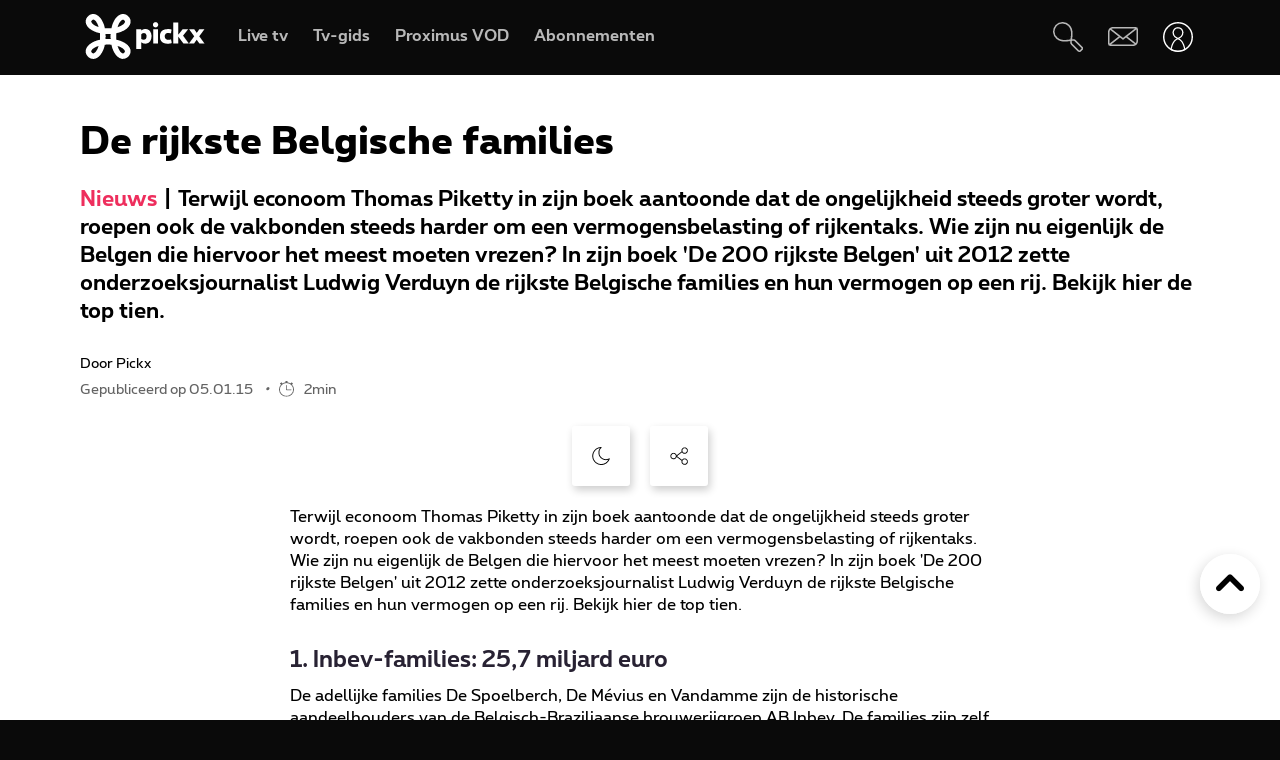

--- FILE ---
content_type: text/html; charset=UTF-8
request_url: https://www.pickx.be/nl/1504149/de-rijkste-belgische-families
body_size: 23103
content:
<!doctype html>
<html class="no-js" lang="nl" prefix="og: http://ogp.me/ns#">
    <head>
        <meta charset="utf-8">
        <title>De rijkste Belgische families</title>
        <meta name="google-site-verification" content="WuOVz6Q2Jz_rODTHnXJrk5dHlOiVspwOzB8cxg4dpOM">
        <meta name="description" content="Terwijl econoom Thomas Piketty in zijn boek aantoonde dat de ongelijkheid steeds groter wordt, roepen ook de vakbonden steeds harder om een vermogensbelasting of rijkentaks. Wie zijn nu eigenlijk de Belgen die hiervoor het meest moeten vrezen? In zijn boek &#039;De 200 rijkste Belgen&#039; uit 2012 zette …">
        <meta name="date" content="2015-01-05T00:00:00+0100">
        <meta name="documentdate" content="2015-01-05T00:00:00+01:00">
        <meta name="lastModified" content="2015-01-05T00:00:00+01:00">
        <meta name="nodeType" content="Slideshow">
        <meta property="og:title" content="De rijkste Belgische families">
        <meta property="og:description" content="Terwijl econoom Thomas Piketty in zijn boek aantoonde dat de ongelijkheid steeds groter wordt, roepen ook de vakbonden steeds harder om een vermogensbelasting of rijkentaks. Wie zijn nu eigenlijk de Belgen die hiervoor het meest moeten vrezen? In zijn boek &#039;De 200 rijkste Belgen&#039; uit 2012 zette …">
        <meta property="og:url" content="https://www.pickx.be/nl/1504149/de-rijkste-belgische-families">
        <meta property="og:image" content="https://cdn.pickx.be/images/fb_share_pickx_nl.jpg">
        <meta property="og:type" content="NewsArticle">
        <meta property="twitter:title" content="De rijkste Belgische families">
        <meta property="twitter:description" content="Terwijl econoom Thomas Piketty in zijn boek aantoonde dat de ongelijkheid steeds groter wordt, roepen ook de vakbonden steeds harder om een vermogensbelasting of rijkentaks. Wie zijn nu eigenlijk de Belgen die hiervoor het meest moeten vrezen? In zijn boek &#039;De 200 rijkste Belgen&#039; uit 2012 zette …">
        <meta property="twitter:card" content="summary_large_image">
        <meta http-equiv="X-UA-Compatible" content="IE=edge, chrome=1" >
        <meta name="viewport" content="width=device-width, initial-scale=1.0">
        <link rel="canonical" href="https://www.pickx.be/nl/1504149/de-rijkste-belgische-families">
        
        <meta name="application-name" content="Pickx">
        <meta name="format-detection" content="telephone=no">
        
        <meta name="msapplication-config" content="https://cdn.pickx.be/images/home-screen-icons/browserconfig.xml">
        <meta name="msapplication-TileColor" content="#ffffff">
        <meta name="msapplication-TileImage" content="https://cdn.pickx.be/images/home-screen-icons/mstile-144x144.png">
        <meta name="msapplication-square70x70logo" content="https://cdn.pickx.be/images/home-screen-icons/mstile-70x70.png">
        <meta name="msapplication-square150x150logo" content="https://cdn.pickx.be/images/home-screen-icons/mstile-150x150.png">
        <meta name="msapplication-square310x310logo" content="https://cdn.pickx.be/images/home-screen-icons/mstile-310x310.png">
        <meta name="msapplication-wide310x150logo" content="https://cdn.pickx.be/images/home-screen-icons/mstile-310x150.png">
        <meta name="apple-mobile-web-app-title" content="Skynet">
        <meta name="theme-color" content="#0a0a0a">
        <meta name="apple-itunes-app" content="app-id=1618910770">
        <meta name="generated" content="2026-01-21T15:22:40+01:00">
        <link href="https://cdn.pickx.be/images/home-screen-icons/manifest.json" rel="manifest">
        <link href="https://cdn.pickx.be/images/home-screen-icons/favicon-194x194.png" rel="icon" type="image/png" sizes="194x194">
        <link href="https://cdn.pickx.be/images/home-screen-icons/favicon-96x96.png" rel="icon" type="image/png" sizes="96x96">
        <link href="https://cdn.pickx.be/images/home-screen-icons/favicon-32x32.png" rel="icon" type="image/png" sizes="32x32">
        <link href="https://cdn.pickx.be/images/home-screen-icons/favicon-16x16.png" rel="icon" type="image/png" sizes="16x16">
        <link href="https://cdn.pickx.be/images/home-screen-icons/favicon.ico" rel="shortcut icon">
        <link href="https://cdn.pickx.be/images/home-screen-icons/apple-touch-icon-180x180.png" rel="apple-touch-icon" type="image/png" sizes="180x180">
        <link href="https://cdn.pickx.be/images/home-screen-icons/apple-touch-icon-152x152.png" rel="apple-touch-icon" type="image/png" sizes="152x152">
        <link href="https://cdn.pickx.be/images/home-screen-icons/apple-touch-icon-144x144.png" rel="apple-touch-icon" type="image/png" sizes="144x144">
        <link href="https://cdn.pickx.be/images/home-screen-icons/apple-touch-icon-120x120.png" rel="apple-touch-icon" type="image/png" sizes="120x120">
        <link href="https://cdn.pickx.be/images/home-screen-icons/apple-touch-icon-114x114.png" rel="apple-touch-icon" type="image/png" sizes="114x114">
        <link href="https://cdn.pickx.be/images/home-screen-icons/apple-touch-icon-76x76.png" rel="apple-touch-icon" type="image/png" sizes="76x76">
        <link href="https://cdn.pickx.be/images/home-screen-icons/apple-touch-icon-72x72.png" rel="apple-touch-icon" type="image/png" sizes="72x72">
        <link href="https://cdn.pickx.be/images/home-screen-icons/apple-touch-icon-60x60.png" rel="apple-touch-icon" type="image/png" sizes="60x60">
        <link href="https://cdn.pickx.be/images/home-screen-icons/apple-touch-icon-57x57.png" rel="apple-touch-icon" type="image/png" sizes="57x57">

        <script src="https://assets.adobedtm.com/launch-EN89472e88967842dbbddfd65fe6e73cda.min.js"></script>
        
            <link rel="stylesheet" href="https://cdn.pickx.be/build/article.73b67a89.css">

                    <link rel="stylesheet" href="https://components.pickx.be/pxReactPlayer/6.1/style.min.css">
<script src="https://components.pickx.be/pxReactPlayer/6.1/bundle.min.js"></script>
<script src="/token.js"></script>

<script>
    (function () {
        PX_MWC.Config.language = 'nl';
        PX_MWC.Config.contentWallUrl= '/nl/contentwall';
        PX_MWC.Config.subscriptionsUrl= '/nl/abonnementen';

        PX_MWC.Config.playerMetrics = {
            url: "https://tv.proximus.be/pickxanalytics/metrics",
        }
        
        PX_MWC.Config.tvAnalytics = {
            url: "https://tv.proximus.be/api/conclusive-events/entries",
            enabled: true,
            abortTime: 5000,
        }

        let refreshTokenPromise;
        PX_MWC.Config.refreshTokenCallBack = function () {

            if (!PX_MWC.Config.getOauthToken()) {
                window.location = '/nl/connect/start?ru=' + encodeURIComponent(window.location.href);
                return;
            }

            if(refreshTokenPromise) {
                return refreshTokenPromise;
            }
        
            var url = "https://www.pickx.be/nl/connect/refresh?ru=" + encodeURIComponent(window.location.href);
        
            const request = fetch(url, {
                credentials: "include"
            });

            refreshTokenPromise = new Promise(function(resolve, reject) {
                setTimeout(function() {
                    reject(new Error("Timeout when contacting trying to refresh the token"));
                }, 20000);

                return request.then(resolve, reject);
            }).then( function(response) {
                if (response.status === 200){
                    return response.json();
                }

                window.location = '/nl/connect/start?ru=' + encodeURIComponent(window.location.href);
            }).then ( function(token) {
                if (token.hasOwnProperty('accessToken')) {
                    PX_MWC.Config.setOauthToken(token.accessToken);
                }
                return token.accessToken;
            }).catch( function(error) {
                console.error('Could not refresh access token.', error);
            }).finally( function() {
                refreshTokenPromise = undefined;
            });

            return refreshTokenPromise;
        };

        PX_MWC.Config.registrationCallback = function () {
            window.location = '/nl/connect/select-account';
        };

        PX_MWC.Config.refreshJwtTokenCallback = function () {
            // Verify if the token wasnt reloaded already in server-side
            var urlSetToken = "https://www.pickx.be/token.js?json=true";
            const setTokenPromise = fetch(urlSetToken)

            return new Promise(function(resolve, reject) {
                setTimeout(function() {
                    reject(new Error("Timeout when contacting trying to get Tokens"));
                }, 20000);
                return setTokenPromise.then(resolve, reject);
            }).then(function(response) {
                if (response.status === 200){
                    return response.json();
                }
                throw new Error("Could not get tokens");
             }).then ( function(response) {
                var jwt = response.jwt;
                if(jwt != PX_MWC.Config.getMwcJwt()) {
                    return jwt;
                }else{
                    return PX_MWC.Config.reloadJwtTokenCallback();
                }
            }).catch( function(error) { 
                console.error('Could not get tokens.', error);
                window.location = '/nl/connect/start?ru=' + encodeURIComponent(window.location.href);
            });
        }

        PX_MWC.Config.reloadJwtTokenCallback  = function () {
            var url = "https://www.pickx.be/nl/token/refresh";
            const refreshJwtTokenPromise = fetch(url, {
                credentials: "include"
            });

            return new Promise(function(resolve, reject) {
                setTimeout(function() {
                    reject(new Error("Timeout when contacting trying to refresh the JWT token"));
                }, 20000);

                return refreshJwtTokenPromise.then(resolve, reject);
            }).then( function(response) {
                if (response.status === 200){
                    return response.json();
                }

                window.location = '/nl/connect/start?ru=' + encodeURIComponent(window.location.href);
            }).then ( function(response) {
                return response.jwtToken;
            }).catch( function(error) {
                console.error('Could not refresh JWT token.', error);
            });
        };

        function slugify(string) {
            const a = 'àáâäæãåāăąçćčđďèéêëēėęěğǵḧîïíīįìłḿñńǹňôöòóœøōõṕŕřßśšşșťțûüùúūǘůűųẃẍÿýžźż·/_,:;';
            const b = 'aaaaaaaaaacccddeeeeeeeegghiiiiiilmnnnnooooooooprrsssssttuuuuuuuuuwxyyzzz------';
            const p = new RegExp(a.split('').join('|'), 'g')

            return string.toString().toLowerCase()
                .replace(/\s+/g, '-') // Replace spaces with -
                .replace(p, function (c) { return b.charAt(a.indexOf(c)) }) // Replace special characters
                //.replace(/&/g, '-and-') // Replace & with 'and'
                .replace(/[^\w\-]+/g, '') // Remove all non-word characters
                .replace(/\-\-+/g, '-') // Replace multiple - with single -
                .replace(/^-+/, '') // Trim - from start of text
                .replace(/-+$/, '') // Trim - from end of text
        }

        PX_MWC.Config.setUserAccountCallback = function(accountNumber, platform) {
            if (platform=='NTVBE') {
                const formData = new FormData();
                formData.append('account', accountNumber);

                const url = 'https://www.pickx.be/nl/preferences/switch-account';
                fetch(url, {
                    method: 'POST',
                    body: formData,
                })
                
                const ntvbeUrl = document.body?.dataset?.ntvbeUrl;
                if (ntvbeUrl) {
                    const selectAccountUrlNtvbe = `${ntvbeUrl}/${PX_MWC.Config.language}/select-account?ai=${accountNumber}`;
                    window.location.href = selectAccountUrlNtvbe;
                }
            } else {
                const formData = new FormData();
                formData.append('account', accountNumber);

                const url = 'https://www.pickx.be/nl/preferences/switch-account';
                fetch(url, {
                    method: 'POST',
                    body: formData,
                })
                .then(function (response) {
                    window.location = '/nl/preferences/switch-account';
                })
                .finally(function () {
                    PX_MWC.pxMwcToast.create({
                        firstSection: 'select-account-success-toast-message',
                        duration: 10,
                        shouldTranslate: false
                    }).render();
                });
            }
        }

        PX_MWC.Config.loginRedirect = function(vodId) {
            if (!history.state || !history.state?.previous?.url) {
                window.location = '/nl/connect/start?ru=' + encodeURIComponent(window.location.href);
                return;
            }

            window.location = '/nl/connect/start?ru=' + encodeURIComponent(history.state.previous.url + '#vod:' + vodId);
        };

        PX_MWC.Config.isTiamsLogin = true;

                    PX_MWC.Config = Object.assign(PX_MWC.Config, {"avrConfig":{"url":"https:\/\/components.pickx.be\/brokerer\/configWEB.xml"},"serviceUrl":{"authenticated":"https:\/\/www.pickx.be\/MWC\/api\/v2\/graphql","authenticatedV3":"https:\/\/www.pickx.be\/MWC\/api\/v3\/graphql","anonymous":"https:\/\/api.proximusmwc.be\/v2\/graphql","anonymousV3":"https:\/\/api.proximusmwc.be\/v3\/graphql"},"hashes":["375ce5e452cf964b4158545d9ddf26cc97d6411f0998a2fa7ed5922c88d5bdc4"],"skynetDataClientUrl":"https:\/\/www.pickx.be","minimalBundleVersionUrl":"https:\/\/www.pickx.be\/minimal-bundle-version"});
            })();
</script>

            <div class="element--mwc-bundle-version-checker-notifier" id="pxMwcBundleVersionCheckerNotifier">
</div>

            </head>

    <body class="pickx pxds-bg-black not-authenticated"
                                                    data-session-url="/nl/session.json"
        data-register-url="/nl/connect/select-account"
        data-geo-block-api="https://px-geolocation.azureedge.net/api/GeoBlockApi"
        data-ntvbe-url="https://tv.pickx.be"
            >

        
                         <header class="pix-nav__wrapper show-dialog">
                                


<nav 
    class="element--navigation" 
    data-route-alternate=/fr 
    data-navigation-items='{&quot;home&quot;:{&quot;label&quot;:&quot;Home&quot;,&quot;icon&quot;:&quot;HomeStroke&quot;,&quot;iconActive&quot;:&quot;Home&quot;,&quot;id&quot;:&quot;home&quot;,&quot;hideOnDesktop&quot;:true,&quot;orderOnMobile&quot;:1,&quot;href&quot;:&quot;\/nl&quot;},&quot;live-tv&quot;:{&quot;label&quot;:&quot;Live tv&quot;,&quot;icon&quot;:&quot;OpenChannels&quot;,&quot;iconActive&quot;:&quot;OpenChannelsFilled&quot;,&quot;id&quot;:&quot;live-tv&quot;,&quot;orderOnDesktop&quot;:2,&quot;orderOnMobile&quot;:2,&quot;href&quot;:&quot;\/nl\/televisie\/live&quot;},&quot;guide-tv&quot;:{&quot;label&quot;:&quot;Tv-gids&quot;,&quot;icon&quot;:&quot;TvGuide&quot;,&quot;iconActive&quot;:&quot;TvGuideFilled&quot;,&quot;id&quot;:&quot;guide-tv&quot;,&quot;orderOnDesktop&quot;:3,&quot;orderOnMobile&quot;:4,&quot;href&quot;:&quot;\/nl\/televisie\/tv-gids&quot;},&quot;tvod&quot;:{&quot;label&quot;:&quot;Proximus VOD&quot;,&quot;icon&quot;:&quot;VodStroke&quot;,&quot;iconActive&quot;:&quot;Vod&quot;,&quot;id&quot;:&quot;tvod&quot;,&quot;orderOnDesktop&quot;:5,&quot;orderOnMobile&quot;:6,&quot;href&quot;:&quot;\/nl\/vod&quot;},&quot;subscriptions&quot;:{&quot;label&quot;:&quot;Abonnementen&quot;,&quot;iconActive&quot;:&quot;SubscriptionsFilled&quot;,&quot;icon&quot;:&quot;Subscriptions&quot;,&quot;id&quot;:&quot;subscriptions&quot;,&quot;orderOnDesktop&quot;:6,&quot;orderOnMobile&quot;:7,&quot;href&quot;:&quot;\/nl\/abonnementen&quot;},&quot;my-recording&quot;:{&quot;label&quot;:&quot;Opnames&quot;,&quot;icon&quot;:&quot;Recording&quot;,&quot;iconActive&quot;:&quot;RecordingSolid&quot;,&quot;requiresAuth&quot;:true,&quot;requiresTvSubscription&quot;:true,&quot;id&quot;:&quot;my-recording&quot;,&quot;orderOnDesktop&quot;:4,&quot;orderOnMobile&quot;:5,&quot;href&quot;:&quot;\/nl\/mijn-videos\/mijn-lijst\/recordings&quot;},&quot;settings&quot;:{&quot;id&quot;:&quot;settings&quot;,&quot;href&quot;:&quot;\/nl\/preferences&quot;},&quot;search&quot;:{&quot;id&quot;:&quot;search&quot;,&quot;href&quot;:&quot;\/nl\/search&quot;,&quot;hideOnDesktop&quot;:true,&quot;hideOnMobile&quot;:true}}'
    data-show-search-icon= 'true' >
    <a class="skip-category" href=""><i class="icon icon-arrow-down"></i> Ga naar het subcategorieën menu</a>
    <a class="skip-main" href=""><i class="icon icon-arrow-down"></i> Ga direct naar de hoofdinhoud</a>
    <div id="pxMwcNavigation">
        <nav data-navigation-placeholder class="pxds-navigation pxds-navigation--visible">
            <a class="pxds-button pxds-navigation_logo-link">
                <div class="pxds-logo pxds-navigation_logo">
                    <img src="https://cdn.pickx.be/images/svg/logo.svg" alt="" class="pxds-logo__img"/>
                </div>
            </a>
            <div class="pxds-navigation__items">
                <div class="pxds-navigation__items--desktop">
                    <ul class="pxds-navigation__items--desktop-wrapper">
                                                    <li class="pxds-navigation__items--desktop-item">
                                <a href="/nl/televisie/live" class="pxds-button pxds-navigation__items--desktop-button">
                                    <p class="pxds-navigation__items--desktop-text">Live TV</p>
                                </a>
                            </li>
                                                    <li class="pxds-navigation__items--desktop-item">
                                <a href="/nl/televisie/tv-gids" class="pxds-button pxds-navigation__items--desktop-button">
                                    <p class="pxds-navigation__items--desktop-text">Tv-gids</p>
                                </a>
                            </li>
                                                    <li class="pxds-navigation__items--desktop-item">
                                <a href="/nl/vod" class="pxds-button pxds-navigation__items--desktop-button">
                                    <p class="pxds-navigation__items--desktop-text">Proximus VOD</p>
                                </a>
                            </li>
                                                    <li class="pxds-navigation__items--desktop-item">
                                <a href="/nl/abonnementen" class="pxds-button pxds-navigation__items--desktop-button">
                                    <p class="pxds-navigation__items--desktop-text">Abonnementen</p>
                                </a>
                            </li>
                                            </ul>
                </div>
                <div class="pxds-navigation__items--mobile">
                    <div class="pxds-navigation__items--mobile-wrapper">
                        <ul class="pxds-navigation__items--mobile-actions ">
                            <li class="pxds-navigation__items--mobile-item">
                                <a class="pxds-button pxds-navigation__items--mobile-button" href="/nl">
                                    <div class="pxds-navigation__items--mobile-item-inner">
                                        <div class="pxds-navigation__items--mobile-icon">
                                            <svg xmlns="http://www.w3.org/2000/svg" viewBox="0 0 16.6 15"><path fill="currentColor" data-name="Union 7" d="M9.9,15a.437.437,0,0,1-.436-.437v-3.5a.436.436,0,0,0-.436-.436h-1.6a.436.436,0,0,0-.436.436v3.5A.437.437,0,0,1,6.554,15h-3.5a.437.437,0,0,1-.436-.437v-7.5H.438A.44.44,0,0,1,.148,6.3L6.557.652a2.622,2.622,0,0,1,3.46,0L16.455,6.3a.426.426,0,0,1,.111.485.437.437,0,0,1-.407.283H13.979v7.5a.437.437,0,0,1-.436.437Z" transform="translate(0 0)"></path></svg>
                                        </div>
                                        <p class="pxds-navigation__items--mobile-text">
                                            Home
                                        </p>
                                    </div>
                                </a>
                            </li>
                                                                                                <li class="pxds-navigation__items--mobile-item pxds-navigation__items--mobile-item--1">
                                        <a class="pxds-button pxds-navigation__items--mobile-button" href="/nl/televisie/live">
                                            <div class="pxds-navigation__items--mobile-item-inner">
                                                <div class="pxds-navigation__items--mobile-icon">
                                                    <svg fill="currentColor" viewBox="0 0 26.82 24" xmlns="http://www.w3.org/2000/svg"><path d="M22.6 18.5H2.1A2.12 2.12 0 010 16.37V4.25A4.24 4.24 0 014.23 0H24.7a2.12 2.12 0 012.11 2.12v12.13a4.24 4.24 0 01-4.22 4.25zM4.23 1.4A2.83 2.83 0 001.4 4.25v12.12a.7.7 0 00.7.7H22.6a2.83 2.83 0 002.81-2.82V2.12a.7.7 0 00-.7-.7H4.23zM21.85 24H4.97a.7.7 0 010-1.41h16.88a.7.7 0 010 1.4z"></path></svg>
                                                </div>
                                                <p class="pxds-navigation__items--mobile-text">
                                                    Live TV
                                                </p>
                                            </div>
                                        </a>
                                    </li>
                                                                                                                                <li class="pxds-navigation__items--mobile-item pxds-navigation__items--mobile-item--2">
                                        <a class="pxds-button pxds-navigation__items--mobile-button" href="/nl/televisie/tv-gids">
                                            <div class="pxds-navigation__items--mobile-item-inner">
                                                <div class="pxds-navigation__items--mobile-icon">
                                                    <svg fill="currentColor" xmlns="http://www.w3.org/2000/svg" viewBox="0 0 24 24"><path d="M23.27 10.1H.63a.63.63 0 110-1.26h22.64a.63.63 0 010 1.27zM5.68 6.31a.63.63 0 01-.63-.63V.63a.63.63 0 011.26 0v5.05a.63.63 0 01-.63.63zM9.97 6.31a.63.63 0 01-.63-.63V.63a.63.63 0 011.26 0v5.05a.63.63 0 01-.63.63zM14.25 6.31a.63.63 0 01-.63-.63V.63a.63.63 0 111.27 0v5.05a.63.63 0 01-.64.63zM18.54 6.31a.63.63 0 01-.63-.63V.63a.63.63 0 111.26 0v5.05a.63.63 0 01-.63.63z M20.2 24H1.9A1.9 1.9 0 010 22.1V6.33a3.8 3.8 0 013.8-3.8h18.3a1.9 1.9 0 011.9 1.9v15.79A3.8 3.8 0 0120.2 24zM3.8 3.79a2.53 2.53 0 00-2.53 2.53V22.1a.63.63 0 00.63.63h18.3a2.53 2.53 0 002.54-2.53V4.42a.63.63 0 00-.64-.63H3.8z"></path></svg>
                                                </div>
                                                <p class="pxds-navigation__items--mobile-text">
                                                    Tv-gids
                                                </p>
                                            </div>
                                        </a>
                                    </li>
                                                                                                                                <li class="pxds-navigation__items--mobile-item pxds-navigation__items--mobile-item--3">
                                        <a class="pxds-button pxds-navigation__items--mobile-button" href="/nl/vod">
                                            <div class="pxds-navigation__items--mobile-item-inner">
                                                <div class="pxds-navigation__items--mobile-icon">
                                                    <svg viewBox="0 0 22 24" fill="none" xmlns="http://www.w3.org/2000/svg"><path d="M17.6223 23.1568H2.08235C1.85252 23.1529 1.62572 23.1038 1.41489 23.0122C1.20406 22.9206 1.01334 22.7884 0.853619 22.6231C0.693895 22.4578 0.5683 22.2627 0.484006 22.0488C0.399713 21.835 0.358372 21.6066 0.362345 21.3768V10.0658C0.358742 10.0226 0.358742 9.97908 0.362345 9.93582L0.0923454 8.70582C-0.120419 7.793 0.0378346 6.83305 0.532345 6.03682C0.762691 5.64855 1.0678 5.30985 1.43 5.04035C1.79219 4.77085 2.20427 4.57591 2.64235 4.46682L3.11335 4.35682L4.23335 4.09682L6.56334 3.54682L10.0013 2.73682L13.4913 1.88682L16.9313 1.08682L17.7813 0.875824C18.0051 0.83131 18.2355 0.832274 18.4588 0.87866C18.6821 0.925046 18.8939 1.0159 19.0813 1.14582C19.4564 1.3803 19.7284 1.74845 19.8423 2.17582L20.4923 5.17582C20.5254 5.32607 20.5004 5.48326 20.4223 5.61582C20.3831 5.68127 20.3309 5.73805 20.269 5.78275C20.2071 5.82744 20.1368 5.8591 20.0623 5.87582L17.1723 6.64482L13.7323 7.45482L10.2913 8.25482L6.84135 9.06482L3.40135 9.87482L2.30135 10.0858H20.4813C20.5583 10.0857 20.6345 10.1009 20.7056 10.1305C20.7766 10.1602 20.841 10.2037 20.895 10.2586C20.949 10.3134 20.9915 10.3785 21.0201 10.4499C21.0486 10.5214 21.0627 10.5979 21.0613 10.6748V19.6048C21.0734 20.531 20.7185 21.4244 20.0742 22.0899C19.4299 22.7554 18.5485 23.1389 17.6223 23.1568ZM18.1923 11.2668V13.7968H19.9123V11.2668H18.1923ZM14.7523 11.2668V13.7968H17.0523V11.2668H14.7523ZM11.3123 11.2668V13.7968H13.6123V11.2668H11.3123ZM7.86135 11.2668V13.7968H10.1613V11.2668H7.86135ZM4.42135 11.2668V13.7968H6.72134V11.2668H4.42135ZM1.55135 11.2668V13.7968H3.27135V11.2668H1.55135ZM2.70135 5.65582C2.19485 5.83531 1.76923 6.19 1.50135 6.65582C1.17443 7.19081 1.06694 7.83144 1.20135 8.44382L1.33135 9.03382L1.39135 9.08382L2.70135 8.77382V5.65582ZM6.14135 4.87682L3.84135 5.39682V8.51682L6.14135 7.97682V4.87682ZM9.62135 4.05682L9.00135 4.19682L7.32135 4.59682V7.70682L9.62135 7.16682V4.05682ZM13.0013 3.24382L10.7303 3.78382V6.87382L13.0013 6.35682V3.24382ZM16.4803 2.43382L14.1803 2.97382V6.08682L16.4803 5.54682V2.43682V2.43382ZM18.1233 2.05982C18.0822 2.061 18.0413 2.0667 18.0013 2.07682L17.6213 2.16682V5.25682L19.2513 4.87682L18.6813 2.51682C18.6545 2.38863 18.5844 2.27356 18.4828 2.1909C18.3812 2.10825 18.2543 2.06303 18.1233 2.06282V2.05982Z" fill="currentColor"></path></svg>
                                                </div>
                                                <p class="pxds-navigation__items--mobile-text">
                                                    Proximus VOD
                                                </p>
                                            </div>
                                        </a>
                                    </li>
                                                                                                                                <li class="pxds-navigation__items--mobile-item pxds-navigation__items--mobile-item--4">
                                        <a class="pxds-button pxds-navigation__items--mobile-button" href="/nl/abonnementen">
                                            <div class="pxds-navigation__items--mobile-item-inner">
                                                <div class="pxds-navigation__items--mobile-icon">
                                                    <svg xmlns="http://www.w3.org/2000/svg" fill="currentColor" viewBox="0 0 25 25"><path fill-rule="evenodd" d="M16.497 12.483c3.516 0 6.483-2.824 6.483-6.165 0-3.34-2.967-6.153-6.483-6.153-3.517 0-6.165 2.758-6.165 6.164a6.162 6.162 0 0 0 6.165 6.165v-.01Zm0-10.373c2.418 0 4.538 1.967 4.538 4.22 0 2.252-2.12 4.22-4.538 4.22s-4.22-1.89-4.22-4.22a4.22 4.22 0 0 1 4.22-4.22ZM14.31 7.297h1.385V8.68c0 .539.44.978.978.978a.98.98 0 0 0 .978-.978V7.297h1.384a.98.98 0 0 0 .978-.979.98.98 0 0 0-.978-.978h-1.384V3.956a.98.98 0 0 0-.978-.978.98.98 0 0 0-.978.978V5.34H14.31a.98.98 0 0 0-.978.978c0 .539.44.979.978.979ZM9.575 19.614A2.28 2.28 0 0 0 7.31 21.89a2.28 2.28 0 0 0 2.275 2.275 2.28 2.28 0 0 0 2.275-2.275 2.28 2.28 0 0 0-2.265-2.275h6.364a2.28 2.28 0 0 0-2.265 2.275 2.28 2.28 0 0 0 2.275 2.275 2.28 2.28 0 0 0 2.275-2.275 2.28 2.28 0 0 0-2.265-2.275h2.32a.98.98 0 0 0 .978-.978.98.98 0 0 0-.978-.978H6.88l-.516-1.945h13.351c.407 0 .77-.253.912-.637l.934-3.21-2.252 1.254-.275.648v.01H5.848L4.628 9.23h5.088A7.26 7.26 0 0 1 9.2 7.285H4.1l-1.186-4.45a.981.981 0 0 0-1.187-.692.975.975 0 0 0-.692 1.197L5.2 18.9s0 .023.01.034a.967.967 0 0 0 .122.264c.055.076.12.142.186.197.008 0 .015.01.022.02a.13.13 0 0 0 .011.013 1 1 0 0 0 .242.132.12.12 0 0 1 .055.011c.088.022.187.044.286.044h3.441Zm-.32 2.275c0 .187.154.33.33.33.187 0 .33-.143.33-.33a.324.324 0 0 0-.33-.33.324.324 0 0 0-.33.33Zm6.714.33a.33.33 0 0 1-.33-.33c0-.187.143-.33.33-.33.187 0 .33.143.33.33 0 .187-.143.33-.33.33Z" clip-rule="evenodd"/></svg>
                                                </div>
                                                <p class="pxds-navigation__items--mobile-text">
                                                    Abonnementen
                                                </p>
                                            </div>
                                        </a>
                                    </li>
                                                                                        <li class="pxds-navigation__items--mobile-item pxds-navigation__items--mobile-item--more">
                                <button class="pxds-button pxds-navigation__items--mobile-button" type="button">
                                    <div class="pxds-navigation__items--mobile-item-inner">
                                        <div class="pxds-navigation__items--mobile-icon">
                                            <svg fill="currentColor" xmlns="http://www.w3.org/2000/svg" viewBox="0 0 24 24" class="pxds-navigation__items--mobile-more-icon"><path d="M12 16.44a2.22 2.22 0 110 4.44 2.22 2.22 0 010-4.44zm0-6.66a2.22 2.22 0 110 4.44 2.22 2.22 0 010-4.44zm0-6.66a2.22 2.22 0 110 4.44 2.22 2.22 0 010-4.44z"></path></svg>
                                        </div>
                                        <p class="pxds-navigation__items--mobile-text">
                                            Meer
                                        </p>
                                    </div>
                                </button>
                            </li>
                            <li class="pxds-navigation__items--mobile-more-menu">
                            </li>
                        </ul>
                    </div>
                </div>
            </div>
            <div class="pxds-navigation_right-nav">
                <button class="pxds-button pxds-navigation__search-icon-button pxds-navigation_right-nav_icon-button">
                                            <svg fill="currentColor" xmlns="http://www.w3.org/2000/svg" viewBox="0 0 24 24" color="white"><path d="M21.171 24.017c-.507 0-.993-.202-1.351-.561l-5.407-5.407c-.638-.637-.701-1.58-.6-2.818l-.312.045c-3.124.433-7.395 1.026-10.66-1.696A7.652 7.652 0 1113.093 2.244c3.316 3.322 2.678 7.887 2.219 11.221 0 .108 0 .21-.045.313 1.23-.096 2.206 0 2.812.599l5.413 5.394a1.912 1.912 0 010 2.703l-.97.982c-.357.359-.844.56-1.35.56zm-6.063-8.926c-.096.969-.09 1.779.204 2.078l5.407 5.407a.636.636 0 00.905 0l.963-.97a.637.637 0 00.19-.445.638.638 0 00-.19-.453l-5.407-5.4c-.3-.325-1.103-.332-2.072-.236v.019zM7.668 1.28a4.98 4.98 0 00-.53 0 6.376 6.376 0 00-3.474 11.317c2.824 2.365 6.618 1.836 9.659 1.435l.637-.09c0-.204.058-.414.083-.637.453-3.245 1.014-7.275-1.849-10.144a6.376 6.376 0 00-4.526-1.88z"></path></svg>
                                    </button>
                <a class="pxds-button pxds-navigation_right-nav_icon-button" href="#support">
                    <svg fill="currentColor" viewBox="0 0 38 24" xmlns="http://www.w3.org/2000/svg" class="pxds-navigation_right-nav_mail" color="white"><path d="M35 0H6a6 6 0 00-6 6v15a3 3 0 003 3h29a6 6 0 006-6V3a3 3 0 00-3-3zM6 2h28.07L19 13.73 4.38 2.36C4.88 2.13 5.44 2 6 2zM2 20.94V6c0-.85.27-1.67.78-2.35L13.5 12 2 20.94zM32 22H3.93l11.22-8.73 3.24 2.52a1 1 0 001.22 0l3.24-2.52 10.77 8.37c-.5.23-1.06.36-1.62.36zm4-4c0 .84-.28 1.66-.78 2.33L24.48 12l11.53-8.95V18z"></path></svg>
                </a>
                <div class="pxds-navigation_right-nav_login-menu">
                    <button class="pxds-button pxds-navigation_right-nav_icon-button" type="button">
                        <svg viewBox="0 0 41 41" fill="none" xmlns="http://www.w3.org/2000/svg" class="pxds-navigation_right-nav_profile" color="white"><g clip-path="url(#clip0_513_807)"><path d="M20.4878 23.269C20.4136 23.2688 20.3398 23.2597 20.2678 23.242C20.1958 23.222 13.0408 21.306 13.0408 14.29C13.0799 12.3407 13.8818 10.4844 15.2742 9.11966C16.6666 7.75491 18.5386 6.99045 20.4883 6.99045C22.438 6.99045 24.31 7.75491 25.7024 9.11966C27.0948 10.4844 27.8967 12.3407 27.9358 14.29C27.9358 21.306 20.7808 23.222 20.7088 23.242C20.6365 23.2598 20.5622 23.2689 20.4878 23.269ZM20.4878 8.69797C18.9892 8.68383 17.5462 9.2646 16.4752 10.3129C15.4042 11.3612 14.7927 12.7915 14.7748 14.29C14.7748 19.378 19.4218 21.19 20.4898 21.533C21.5848 21.186 26.1998 19.416 26.1998 14.29C26.1818 12.7917 25.5705 11.3615 24.4997 10.3133C23.4289 9.265 21.9862 8.68409 20.4878 8.69797Z" fill="white"></path><path d="M28.0053 39L20.3999 41L12.7906 39C12.4446 39.0007 12.1026 38.9282 11.7879 38.7874C11.4731 38.6467 11.1931 38.441 10.9667 38.1843C10.743 37.9309 10.579 37.6321 10.4865 37.3093C10.394 36.9865 10.3753 36.6477 10.4318 36.317C11.0364 32.7538 13.192 24.2435 20.1349 22.0411C20.3068 21.9863 20.492 21.9863 20.6639 22.0411C27.6078 24.2435 29.7634 32.7576 30.368 36.317C30.4245 36.6477 30.4058 36.9865 30.3133 37.3093C30.2208 37.6321 30.0568 37.9309 29.8331 38.1843C29.6063 38.4415 29.3256 38.6475 29.0101 38.7883C28.6946 38.9291 28.3519 39.0013 28.0053 39ZM20.396 23.6879C14.5407 25.7497 12.6413 33.3692 12.0966 36.5857C12.0798 36.6822 12.0852 36.7811 12.1123 36.8752C12.1395 36.9693 12.1878 37.0563 12.2536 37.1298C12.3194 37.205 12.401 37.2652 12.4929 37.3063C12.5848 37.3474 14.7989 38.5006 14.8999 38.5L20.3999 39.5L26.3999 38.5C26.5009 38.5006 28.1121 37.8633 28.3999 37.5C28.3342 37.5752 28.5324 37.3711 28.3999 37.5C28.4657 37.4265 28.6465 36.9693 28.6737 36.8752C28.7009 36.7811 28.7063 36.6822 28.6895 36.5857C28.1476 33.3653 26.2512 25.7487 20.396 23.684V23.6879Z" fill="white"></path></g><circle cx="20.5" cy="20.5" r="19.5" stroke="white" stroke-width="2"></circle><defs><clipPath><rect width="20.375" height="32.261" fill="white" transform="translate(10.2998 7)"></rect></clipPath></defs></svg>
                    </button>
                </div>
            </div>
        </nav>
    </div>
</nav>

            </header>
         
        <div data-page>
                            <main class="pxds-bg-white pix__wrapper full">
        

        <!-- Load Facebook SDK for JavaScript -->
        <div id="fb-root"></div>

                    <script>
                (window.PxConsentManagerScript = window.PxConsentManagerScript || [])
        .push([2, function(){                    (function (d, s, id) {
                        var js, fjs = d.getElementsByTagName(s)[0];
                        if (d.getElementById(id)) return;
                        js = d.createElement(s);
                        js.id = id;
                        js.src = 'https://connect.facebook.net/en_GB/sdk.js#xfbml=1&version=v2.12';
                        fjs.parentNode.insertBefore(js, fjs);
                    }(document, 'script', 'facebook-jssdk'));
                }]);            </script>
        
        <!--googleon: index-->
        <article 
            class="pix__container element--article-revamp" 
            data-article-id="1504149" 
            data-is-article-geo-blocked=""
            data-is-content-protected-article=""
            data-content-protection-text="Wil je dit artikel lezen?"
            data-login-button-translation="Inloggen met je Proximus-account"
            data-multi-link-url="https://multi.pickx.be"
            data-language="nl"
            data-icon-link=https://cdn.pickx.be/images/svg/icon-user.svg
        >   
                            <header class="element--article-revamp-header">    
    <div class="element--article-revamp-header-infos">
        <h1 class="element--article-revamp-header-title">De rijkste Belgische families</h1>

                    <div class="element--article-revamp-header-intro">
                <strong>
                    <a href="/nl/nieuws" class="category">Nieuws</a> | 
                    Terwijl econoom Thomas Piketty in zijn boek aantoonde dat de ongelijkheid steeds groter wordt, roepen ook de vakbonden steeds harder om een vermogensbelasting of rijkentaks. Wie zijn nu eigenlijk de Belgen die hiervoor het meest moeten vrezen? In zijn boek 'De 200 rijkste Belgen' uit 2012 zette onderzoeksjournalist Ludwig Verduyn de rijkste Belgische families en hun vermogen op een rij. Bekijk hier de top tien.
                </strong>
            </div>
        
        <div class="element--article-revamp-header-metadatas">
                
                <div class="element--article-revamp-header-metadatas-wrapper ">
                    <div class="author">
                                                    <p class="pxds-txt-3">Door Pickx</p>
                                                                    </div>

                    <div class="time">
                                                    <time class="stamp date pxds-txt-3">Gepubliceerd op 05.01.15</time>
                        
                                                    <i class="seperator-dot"></i>
                            <time class="stamp reading pxds-txt-3">
                                <img class="icon-horloge" src="https://cdn.pickx.be/images/svg/reading-time.svg" alt="leestijd" />
                                                                    2min
                                                            </time>
                                            </div>
                </div>
        </div>
    </div>

    <div class="element--article-revamp-header-cover">
        
                    
            </div>
</header>
            
            <div class="element--article-revamp-wrapper">
                <div class="element--article-revamp-content">
                                            <div class="article-toolbar noprint desktop-version" js-article-toolbar data-node-id="1504149" data-node-url="https://www.pickx.be/nl/1504149/de-rijkste-belgische-families" data-language="nl">
    <div class="box">
        <div class="article-dark-mode-toggle-box desktop-version" article-dark-mode-toggle-box>
        <button class="article-dark-mode-toggle-box-button" data-toolbar="toggle-button" data-toolbar-button>
            <img class="dark " src="https://cdn.pickx.be/images/svg/dark.svg" alt="article-dark-mode-toggle-tooltip"/>
            <img class="light  d-none " src="https://cdn.pickx.be/images/svg/light.svg" alt="article-dark-mode-toggle-tooltip"/>
            <span data-dark-mode-enable class="tooltip disable d-none">Activeer de donkere modus</span>
            <span data-dark-mode-disable class="tooltip enable ">Schakel de donkere modus uit</span>
        </button>
    </div>
    <div class="article-toolbar-box">
                    <button class="article-toolbar-share" data-toolbar-button data-toolbar="share-button"><img class="empty" src="https://cdn.pickx.be/images/svg/share.svg" alt="Delen"/><span class="tooltip">Delen</span></button>
                <div class="article-toolbar-sharings" data-toolbar="sharing-list">
            <span class="article-toolbar-sharings-overlay" data-toolbar="overlay"></span>
            <div class="article-toolbar-sharings-wrapper">
                <button class="article-toolbar-sharings-close" data-toolbar="share-close-button"><svg width="11" height="11" viewBox="0 0 11 11" fill="none" xmlns="http://www.w3.org/2000/svg">
<g clip-path="url(#clip0_3032_1755)">
<path d="M7.26017 5.49989L10.6482 2.07449C10.8738 1.8455 11.0004 1.53689 11.0004 1.21539C11.0004 0.89388 10.8738 0.585277 10.6482 0.356281C10.5372 0.243522 10.405 0.153979 10.2591 0.0928508C10.1132 0.0317223 9.95659 0.000244141 9.79841 0.000244141C9.64023 0.000244141 9.48364 0.0317223 9.33775 0.0928508C9.19186 0.153979 9.05959 0.243522 8.94866 0.356281L5.50203 3.84255L2.05535 0.356281C1.94437 0.243556 1.81205 0.154045 1.66613 0.0929403C1.52021 0.0318353 1.36362 0.000356038 1.20542 0.000356038C1.04723 0.000356038 0.89059 0.0318353 0.744674 0.0929403C0.598757 0.154045 0.466482 0.243556 0.355493 0.356281C0.12991 0.585323 0.00346273 0.893909 0.00346273 1.21539C0.00346273 1.53687 0.12991 1.84545 0.355493 2.07449L3.74385 5.49989L0.355493 8.92528C0.129887 9.15438 0.00341797 9.46303 0.00341797 9.78457C0.00341797 10.1061 0.129887 10.4147 0.355493 10.6439C0.466482 10.7566 0.598757 10.8461 0.744674 10.9072C0.89059 10.9683 1.04723 10.9998 1.20542 10.9998C1.36362 10.9998 1.52021 10.9683 1.66613 10.9072C1.81205 10.8461 1.94437 10.7566 2.05535 10.6439L5.50203 7.15759L8.94866 10.6439C9.05959 10.7566 9.19186 10.8462 9.33775 10.9073C9.48364 10.9684 9.64023 10.9999 9.79841 10.9999C9.95659 10.9999 10.1132 10.9684 10.2591 10.9073C10.405 10.8462 10.5372 10.7566 10.6482 10.6439C10.8738 10.4147 11.0002 10.1061 11.0002 9.78457C11.0002 9.46303 10.8738 9.15438 10.6482 8.92528L7.26017 5.49989Z" fill="#0A0A0A"/>
</g>
<defs>
<clipPath id="clip0_3032_1755">
<rect width="11" height="11" fill="white"/>
</clipPath>
</defs>
</svg>
</button>
                <h2 class="pix-h4 ">Deel dit nieuws</h2>
                <ul>
                    <li><button class="article-toolbar-sharings-button" data-toolbar="copy-link" data-toast-message="Link gekopieerd."><img src="https://cdn.pickx.be/images/svg/icon-copy-white.svg" alt="Kopieer link"><span>Kopieer link</span></button></li>
                    <li class="article-full-page-only"><button class="article-toolbar-sharings-button" data-toolbar='print'><img src="https://cdn.pickx.be/images/svg/icon-print-white.svg" alt="Afdrukken"><span>Afdrukken</span></button></li>
                    <li><a href="https://www.facebook.com/sharer/sharer.php?u=https%3A%2F%2Fwww.pickx.be%2Fnl%2F1504149%2Fde-rijkste-belgische-families" target="_blank" class="article-toolbar-sharings-button"><img src="https://cdn.pickx.be/images/svg/icon-facebook-white.svg" alt="Deel op Facebook"><span>Deel op Facebook</span></a></li>
                    <li><a href="https://twitter.com/intent/tweet?url=https%3A%2F%2Fwww.pickx.be%2Fnl%2F1504149%2Fde-rijkste-belgische-families" target="_blank" class="article-toolbar-sharings-button"><img src="https://cdn.pickx.be/images/svg/icon-x-white.svg" alt="Deel op X"><span>Deel op X</span></a></li>
                    <li class="only-mobile"><a href="whatsapp://send?text=https%3A%2F%2Fwww.pickx.be%2Fnl%2F1504149%2Fde-rijkste-belgische-families" target="_blank" data-action="share/whatsapp/share" class="article-toolbar-sharings-button"><img src="https://cdn.pickx.be/images/svg/icon-whatsapp-white.svg" alt="Deel op Whatsapp"><span>Deel op Whatsapp</span></a></li>
                    <li class="only-mobile"><a href="fb-messenger://share?link=https%3A%2F%2Fwww.pickx.be%2Fnl%2F1504149%2Fde-rijkste-belgische-families." target="_blank" class="article-toolbar-sharings-button"><img src="https://cdn.pickx.be/images/svg/icon-messenger-white.svg" alt="Deel op Messenger"><span>Deel op Messenger</span></a></li>
                </ul>
            </div>
        </div>
        </div>
    </div>
</div>
                    
                        <div class="pxds-txt-6 typeset dropCap">
        
                        
            <div class="slideshow-block">Terwijl econoom Thomas Piketty in zijn boek aantoonde dat de ongelijkheid steeds groter wordt, roepen ook de vakbonden steeds harder om een vermogensbelasting of rijkentaks. Wie zijn nu eigenlijk de Belgen die hiervoor het meest moeten vrezen? In zijn boek 'De 200 rijkste Belgen' uit 2012 zette onderzoeksjournalist Ludwig Verduyn de rijkste Belgische families en hun vermogen op een rij. Bekijk hier de top tien.</div>
            
            

                        <div style="clear: both"></div>
        
                            <a name="slide-1-inbev-families-25-7-miljard-euro">
                    <h2 class="pix-h2">1. Inbev-families: 25,7 miljard euro</h2>
                </a>
                        
            <div class="slideshow-block">De adellijke families De Spoelberch, De Mévius en Vandamme zijn de historische aandeelhouders van de Belgisch-Braziliaanse brouwerijgroep AB Inbev. De families zijn zelf niet actief in het bedrijf, maar worden rijk door de stijgende beurskoers.</div>
            
            

                        <div style="clear: both"></div>
        
                            <a name="slide-2-familie-frere-2-9-miljard-euro">
                    <h2 class="pix-h2">2. Familie Frère: 2,9 miljard euro</h2>
                </a>
                        
            <div class="slideshow-block">Albert Frère is nog altijd de rijkste Belg als eigenaar van aandelenholdings CNP en GBL, waar zijn schoonzoon tegenwoordig de operationele leiding heeft.</div>
            
            

                        <div style="clear: both"></div>
        
                            <a name="slide-3-familie-emsens-2-4-miljard-euro">
                    <h2 class="pix-h2">3. Familie Emsens: 2,4 miljard euro</h2>
                </a>
                        
            <div class="slideshow-block">De Kempense familie is de eigenaar van kiezelzandproducent SCR-Sibelco en asbestbedrijf Eternit. Hun fortuin wordt wel bedreigd door schadeclaims van asbestslachtoffers en hun nabestaanden.</div>
            
            

                        <div style="clear: both"></div>
        
                            <a name="slide-4-familie-colruyt-2-3-miljard-euro">
                    <h2 class="pix-h2">4. Familie Colruyt: 2,3 miljard euro</h2>
                </a>
                        
            <div class="slideshow-block">De supermarktketen met de laagste prijs werd in de jaren vijftig opgericht door Jo Colruyt. Zijn zoon Jef slaagde erin het bedrijf uit te breiden naar andere sectoren zoals speelgoed (Dreamland), kleding (Zeb) en zelfs windenergie.</div>
            
            

                        <div style="clear: both"></div>
        
                            <a name="slide-5-quick-step-families-2-2-miljard-euro">
                    <h2 class="pix-h2">5. Quick Step-families: 2,2 miljard euro</h2>
                </a>
                        
            <div class="slideshow-block">Een groep families uit West-Vlaanderen met namen als Van Canneyt, Thiers, Verbeke en De Cock richtten de houtgroep Unilin aan, dat furore maakte met laminaatmerk Quick-Step. In 2005 verkochten ze hun imperium aan het Amerikaanse Mohawk, dat 2,2 miljard euro veil had voor het bedrijf.</div>
            
            

                        <div style="clear: both"></div>
        
                            <a name="slide-6-familie-de-nul-1-7-miljard-euro">
                    <h2 class="pix-h2">6. Familie De Nul: 1,7 miljard euro</h2>
                </a>
                        
            <div class="slideshow-block">Jan De Nul uit Aalst staat aan het hoofd van een van de grootste baggermaatschappijen ter wereld. Ondanks de stevige concurrentie in de sector, blijft hij uitbreiden.</div>
            
            

                        <div style="clear: both"></div>
        
                            <a name="slide-7-familie-lhoist-berghmans-1-7-miljard-euro">
                    <h2 class="pix-h2">7. Familie Lhoist-Berghmans: 1,7 miljard euro</h2>
                </a>
                        
            <div class="slideshow-block">Het Luikse Lhoist is ’s werelds grootste producent van kalk en dolomiet, met fabrieken in heel Europa en Noord-Amerika. In de raad van bestuur is het de familie Berghmans die de plak zwaait.</div>
            
            

                        <div style="clear: both"></div>
        
                            <a name="slide-8-familie-huts-1-1-miljard-euro">
                    <h2 class="pix-h2">8. Familie Huts: 1,1 miljard euro</h2>
                </a>
                        
            <div class="slideshow-block">Fernand en Karine Huts staan aan het hoofd van Katoennatie, de Antwerpse goederenbehandelaar die uitgroeide tot een wereldwijde havengroep. Hun zoon Stefan begon in 2013 helemaal onderaan de ladder te werken op de dokken.</div>
            
            

                        <div style="clear: both"></div>
        
                            <a name="slide-9-familie-d-ieteren-1-1-miljard-euro">
                    <h2 class="pix-h2">9. Familie d’Ieteren: 1,1 miljard euro</h2>
                </a>
                        
            <div class="slideshow-block">De familie van Roland d’Ieteren is auto-importeur van Volkswagen en Audi. Door de overname van Belron, het bedrijf achter Carglass, en de aankoop van verhuurbedrijf Avis maakt het grote winsten.</div>
            
            

                        <div style="clear: both"></div>
        
                            <a name="slide-10-familie-van-rompuy-945-miljoen-euro">
                    <h2 class="pix-h2">10. Familie Van Rompuy: 945 miljoen euro</h2>
                </a>
                        
            <div class="slideshow-block">De nazaten van Karel Van Rompuy danken hun fortuin aan de bank Argenta. Van Rompuy kocht zijn drie medeoprichters uit en kreeg zo het gros van de aandelen in handen. De familie is trouwens geen directe familie van voormalig Europees president Herman Van Rompuy.</div>
            
            

                        <div style="clear: both"></div>
        
                            <a name="slide-familie-coucke-1-24-miljard-euro">
                    <h2 class="pix-h2">Familie Coucke: 1,24 miljard euro</h2>
                </a>
                        
            <div class="slideshow-block">Marc Coucke was niet opgenomen in deze top tien uit 2012, maar hoort sinds november helemaal thuis in dit rijtje. Het Amerikaanse geneesmiddelenbedrijf Perrigo kocht toen Omega Pharma over voor 3,6 miljard euro. Coucke streek zo 1,22 miljard euro op, waarvan de helft in aandelen. Op die meerwaarde hoeft hij nul euro belasting te betalen.</div>
            
            

                        <div style="clear: both"></div>
                
                    
            </div>
                </div>

                                    <div class="element--article-revamp-most-read">
                        <div class="element--article-revamp-most-read-sticky">
                                                            <div class="element--article-revamp-onboarding">
                                    <figure class="element--article-revamp-onboarding-picture">
                                        <img class="element--article-revamp-onboarding-picture__img-black" src="https://cdn.pickx.be/images/pickx-logo-black.svg" alt="Pickx Logo" aria-hidden="true"/>
                                        <img class="element--article-revamp-onboarding-picture__img-white d-none" src="https://cdn.pickx.be/images/pickx-logo.svg" alt="Pickx Logo" aria-hidden="true"/>
                                    </figure>
                                    <p class="element--article-revamp-onboarding-text">Kijk wat je leuk vindt, waar en wanneer je wilt.</p>
                                    <div class="element--article-revamp-onboarding-btns">
                                        <a href="/nl/onboarding" class="pix-btn pix-btn-ghost pix-btn-group">Ontdek Pickx</a>
                                        <a href="/nl/connect/start" class="pix-btn pix-btn-group only-not-authenticated">Inloggen</a>
                                    </div>
                                </div>
                                                    </div>
                    </div>
                
                <div class="element--article-revamp-related">
                        <div class="pix-related-articles">
        <h2 class="pix-h2 ">Lees meer over Nieuws</h2>

        <div
            class="pix-related-articles-wrapper"
            id="stripe-contextual-news"
            data-tms-event="stripe-click" data-tms-stripe-id="stripe-contextual-news" data-tms-stripe-name="related-articles" data-tms-stripe-type="tv/digital-content" data-tms-stripe-zone="1"
        >
            <ul class="pix-related-articles-list" aria-label="Nieuws">
                                    <li class="pix-related-articles-item" data-tms-stripe-item-name="de-warmste-week-draait-dit-jaar-rond-eenzaamheid">
                        <a
                            class="pix-related-articles-link"
                            target=""
                             data-target="modal"                            href="/nl/2432197/de-warmste-week-draait-dit-jaar-rond-eenzaamheid"
                            data-tms-stripe-item-action="open overlay"
                        >
                                                    <picture>
                                                                <source class="lazy" srcset="https://cdn-mds.pickx.be/Article/w-223_h-125_smart-1/dww_2024_campagne_wave1_gezichten_clean_1920x_20241217140855.jpg" data-srcset="https://cdn-mds.pickx.be/Article/w-223_h-125_smart-1/dww_2024_campagne_wave1_gezichten_clean_1920x_20241217140855.jpg" media="(min-width: 768px)">
                                <source class="lazy" srcset="https://cdn-mds.pickx.be/Article/w-580_h-214_smart-1/dww_2024_campagne_wave1_gezichten_clean_1920x_20241217140855.jpg" data-srcset="https://cdn-mds.pickx.be/Article/w-580_h-214_smart-1/dww_2024_campagne_wave1_gezichten_clean_1920x_20241217140855.jpg" media="(min-width: 576px)">
                                <img class="lazy" src="https://cdn.pickx.be/images/placeholder_card_article.jpg" data-src="https://cdn-mds.pickx.be/Article/w-290_h-107_smart-1/dww_2024_campagne_wave1_gezichten_clean_1920x_20241217140855.jpg" alt="De Warmste Week draait dit jaar rond eenzaamheid">
                            </picture>
                                                    <div class="pix-related-articles-link-text">
                                <h3 class="pix-h5 pxds-txt-5 pix-fw-bold pxds-text--white-bg">De Warmste Week draait dit jaar rond eenzaamheid</h3>
                                                                    <p class="pxds-txt-4">De Warmste Week zet dit jaar de strijd tegen eenzaamheid centraal. 1 op de 2 Vlamingen voelt zich soms eenzaam door factoren zoals een gebrek aan sociaal vangnet, werkproblemen, afkomst of ziekte. </p>
                                                                                                    <img class="icon-horloge" src="https://cdn.pickx.be/images/svg/reading-time.svg" alt="leestijd" />
                                    <time class="pxds-txt-3">
                                                                            Minder dan 1min
                                                                        </time>
                                                            </div>
                        </a>
                    </li>
                                    <li class="pix-related-articles-item" data-tms-stripe-item-name="proximus-blijft-tot-2027-de-referentie-in-belgie-voor-fans-van-de-uefa-champions-league">
                        <a
                            class="pix-related-articles-link"
                            target=""
                             data-target="modal"                            href="/nl/2405357/proximus-blijft-tot-2027-de-referentie-in-belgie-voor-fans-van-de-uefa-champions-league"
                            data-tms-stripe-item-action="open overlay"
                        >
                                                    <picture>
                                                                <source class="lazy" srcset="https://cdn-mds.pickx.be/News/w-223_h-125_smart-1/h_00760761_20231201122754.jpg" data-srcset="https://cdn-mds.pickx.be/News/w-223_h-125_smart-1/h_00760761_20231201122754.jpg" media="(min-width: 768px)">
                                <source class="lazy" srcset="https://cdn-mds.pickx.be/News/w-580_h-214_smart-1/h_00760761_20231201122754.jpg" data-srcset="https://cdn-mds.pickx.be/News/w-580_h-214_smart-1/h_00760761_20231201122754.jpg" media="(min-width: 576px)">
                                <img class="lazy" src="https://cdn.pickx.be/images/placeholder_card_article.jpg" data-src="https://cdn-mds.pickx.be/News/w-290_h-107_smart-1/h_00760761_20231201122754.jpg" alt="Proximus blijft tot 2027 dé referentie in België voor fans van de UEFA Champions League">
                            </picture>
                                                    <div class="pix-related-articles-link-text">
                                <h3 class="pix-h5 pxds-txt-5 pix-fw-bold pxds-text--white-bg">Proximus blijft tot 2027 dé referentie in België voor fans van de UEFA Champions League</h3>
                                                                    <p class="pxds-txt-4">Uitstekend nieuws voor Proximus-klanten: het bedrijf kondigt vandaag de verlenging van de uitzendrechten aan voor alle wedstrijden van de UEFA Champions League tot minstens 2027. De nieuwe overeenkomst laat Proximus toe het beste van het Europese clubvoetbal te blijven aanbieden via Pickx. Voetbalfans krijgen dankzij een nieuw competitieformat zelfs méér topmatchen voorgeschoteld.</p>
                                                                                                    <img class="icon-horloge" src="https://cdn.pickx.be/images/svg/reading-time.svg" alt="leestijd" />
                                    <time class="pxds-txt-3">
                                                                            Minder dan 1min
                                                                        </time>
                                                            </div>
                        </a>
                    </li>
                                    <li class="pix-related-articles-item" data-tms-stripe-item-name="martine-tanghe-toonbeeld-van-professionaliteit-zelfs-in-haar-laatste-dagen">
                        <a
                            class="pix-related-articles-link"
                            target=""
                             data-target="modal"                            href="/nl/2356778/martine-tanghe-toonbeeld-van-professionaliteit-zelfs-in-haar-laatste-dagen"
                            data-tms-stripe-item-action="open overlay"
                        >
                                                    <picture>
                                                                <source class="lazy" srcset="https://cdn-mds.pickx.be/NewsFolder/w-223_h-125_smart-1/martine_tanghe_-_laatste_journaal_-_016_20230724104949.jpg" data-srcset="https://cdn-mds.pickx.be/NewsFolder/w-223_h-125_smart-1/martine_tanghe_-_laatste_journaal_-_016_20230724104949.jpg" media="(min-width: 768px)">
                                <source class="lazy" srcset="https://cdn-mds.pickx.be/NewsFolder/w-580_h-214_smart-1/martine_tanghe_-_laatste_journaal_-_016_20230724104949.jpg" data-srcset="https://cdn-mds.pickx.be/NewsFolder/w-580_h-214_smart-1/martine_tanghe_-_laatste_journaal_-_016_20230724104949.jpg" media="(min-width: 576px)">
                                <img class="lazy" src="https://cdn.pickx.be/images/placeholder_card_article.jpg" data-src="https://cdn-mds.pickx.be/NewsFolder/w-290_h-107_smart-1/martine_tanghe_-_laatste_journaal_-_016_20230724104949.jpg" alt="Martine Tanghe, toonbeeld van professionaliteit, zelfs in haar laatste dagen">
                            </picture>
                                                    <div class="pix-related-articles-link-text">
                                <h3 class="pix-h5 pxds-txt-5 pix-fw-bold pxds-text--white-bg">Martine Tanghe, toonbeeld van professionaliteit, zelfs in haar laatste dagen</h3>
                                                                    <p class="pxds-txt-4">Martine Tanghe, het anker dat 42 jaar lang het gezicht was van de VRT-nieuwsdienst, heeft haar gevecht met kanker verloren. Ze had op 30 november 2020 voor het laatst het nieuws gepresenteerd en werd 67. Ze moest vechten voor haar plekje op de buis en groeide uit tot een ware coryfee van ‘Het Journaal’.</p>
                                                                                                    <img class="icon-horloge" src="https://cdn.pickx.be/images/svg/reading-time.svg" alt="leestijd" />
                                    <time class="pxds-txt-3">
                                                                            Minder dan 1min
                                                                        </time>
                                                            </div>
                        </a>
                    </li>
                                    <li class="pix-related-articles-item" data-tms-stripe-item-name="weekoverzicht-challenger-pro-league-3-dagelijkse-oefenwedstrijden-met-nog-twee-cpl-clubs-die-eerste-partij-afwerken">
                        <a
                            class="pix-related-articles-link"
                            target=""
                             data-target="modal"                            href="/nl/2349611/weekoverzicht-challenger-pro-league-3-dagelijkse-oefenwedstrijden-met-nog-twee-cpl-clubs-die-eerste-partij-afwerken"
                            data-tms-stripe-item-action="open overlay"
                        >
                                                    <picture>
                                                                <source class="lazy" srcset="https://cdn-mds.pickx.be/News/w-223_h-125_smart-1/whatsapp_image_2023-06-26_at_085957_20230704110814.jpeg" data-srcset="https://cdn-mds.pickx.be/News/w-223_h-125_smart-1/whatsapp_image_2023-06-26_at_085957_20230704110814.jpeg" media="(min-width: 768px)">
                                <source class="lazy" srcset="https://cdn-mds.pickx.be/News/w-580_h-214_smart-1/whatsapp_image_2023-06-26_at_085957_20230704110814.jpeg" data-srcset="https://cdn-mds.pickx.be/News/w-580_h-214_smart-1/whatsapp_image_2023-06-26_at_085957_20230704110814.jpeg" media="(min-width: 576px)">
                                <img class="lazy" src="https://cdn.pickx.be/images/placeholder_card_article.jpg" data-src="https://cdn-mds.pickx.be/News/w-290_h-107_smart-1/whatsapp_image_2023-06-26_at_085957_20230704110814.jpeg" alt="Weekoverzicht Challenger Pro League (3): Dagelijkse oefenwedstrijden, met nog twee CPL-clubs die eerste partij afwerken">
                            </picture>
                                                    <div class="pix-related-articles-link-text">
                                <h3 class="pix-h5 pxds-txt-5 pix-fw-bold pxds-text--white-bg">Weekoverzicht Challenger Pro League (3): Dagelijkse oefenwedstrijden, met nog twee CPL-clubs die eerste partij afwerken</h3>
                                                                    <p class="pxds-txt-4">Stilaan raken alle ploegen in de Challenger Pro League op dreef, nu de derde voorbereidingsweek op seizoen 2023-2024 is aangevat. Om helemaal bij te blijven, bundelen we daarom alle oefenwedstrijden van deze week in een handig overzicht.</p>
                                                                                                    <img class="icon-horloge" src="https://cdn.pickx.be/images/svg/reading-time.svg" alt="leestijd" />
                                    <time class="pxds-txt-3">
                                                                            Minder dan 1min
                                                                        </time>
                                                            </div>
                        </a>
                    </li>
                                    <li class="pix-related-articles-item" data-tms-stripe-item-name="de-grootste-sterren-verschijnen-op-het-podium-tijdens-live-aid-voor-oekraine">
                        <a
                            class="pix-related-articles-link"
                            target=""
                             data-target="modal"                            href="/nl/2307897/de-grootste-sterren-verschijnen-op-het-podium-tijdens-live-aid-voor-oekraine"
                            data-tms-stripe-item-action="open overlay"
                        >
                                                    <picture>
                                                                <source class="lazy" srcset="https://cdn-mds.pickx.be/NewsFolder/w-223_h-125_smart-1/063_1468654853_20230316140900.jpg" data-srcset="https://cdn-mds.pickx.be/NewsFolder/w-223_h-125_smart-1/063_1468654853_20230316140900.jpg" media="(min-width: 768px)">
                                <source class="lazy" srcset="https://cdn-mds.pickx.be/NewsFolder/w-580_h-214_smart-1/063_1468654853_20230316140900.jpg" data-srcset="https://cdn-mds.pickx.be/NewsFolder/w-580_h-214_smart-1/063_1468654853_20230316140900.jpg" media="(min-width: 576px)">
                                <img class="lazy" src="https://cdn.pickx.be/images/placeholder_card_article.jpg" data-src="https://cdn-mds.pickx.be/NewsFolder/w-290_h-107_smart-1/063_1468654853_20230316140900.jpg" alt="De grootste sterren verschijnen op het podium tijdens Live Aid voor Oekraïne">
                            </picture>
                                                    <div class="pix-related-articles-link-text">
                                <h3 class="pix-h5 pxds-txt-5 pix-fw-bold pxds-text--white-bg">De grootste sterren verschijnen op het podium tijdens Live Aid voor Oekraïne</h3>
                                                                    <p class="pxds-txt-4">In 1985 werd in het Wembley Stadion in London Live Aid op poten gezet, een van de grootste en bekendste benefietconcerten ooit. Dit jaar doen de grootste wereldsterren dat nog eens over, om hulp in te roepen voor de slachtoffers van de oorlog in Oekraïne. Pickx vertelt je alles wat er nu al geweten is. </p>
                                                                                                    <img class="icon-horloge" src="https://cdn.pickx.be/images/svg/reading-time.svg" alt="leestijd" />
                                    <time class="pxds-txt-3">
                                                                            Minder dan 1min
                                                                        </time>
                                                            </div>
                        </a>
                    </li>
                                    <li class="pix-related-articles-item" data-tms-stripe-item-name="vijf-podcasttips-voor-international-podcast-day">
                        <a
                            class="pix-related-articles-link"
                            target=""
                             data-target="modal"                            href="/nl/2265895/vijf-podcasttips-voor-international-podcast-day"
                            data-tms-stripe-item-action="open overlay"
                        >
                                                    <picture>
                                                                <source class="lazy" srcset="https://cdn-mds.pickx.be/NewsFolder/w-223_h-125_smart-1/ipd_20220929132352.jpg" data-srcset="https://cdn-mds.pickx.be/NewsFolder/w-223_h-125_smart-1/ipd_20220929132352.jpg" media="(min-width: 768px)">
                                <source class="lazy" srcset="https://cdn-mds.pickx.be/NewsFolder/w-580_h-214_smart-1/ipd_20220929132352.jpg" data-srcset="https://cdn-mds.pickx.be/NewsFolder/w-580_h-214_smart-1/ipd_20220929132352.jpg" media="(min-width: 576px)">
                                <img class="lazy" src="https://cdn.pickx.be/images/placeholder_card_article.jpg" data-src="https://cdn-mds.pickx.be/NewsFolder/w-290_h-107_smart-1/ipd_20220929132352.jpg" alt="Vijf podcasttips voor International Podcast Day">
                            </picture>
                                                    <div class="pix-related-articles-link-text">
                                <h3 class="pix-h5 pxds-txt-5 pix-fw-bold pxds-text--white-bg">Vijf podcasttips voor International Podcast Day</h3>
                                                                    <p class="pxds-txt-4">Er zijn nationale en internationale feestdagen voor zowat alles, van pannenkoeken tot bruine kroegen, maar op International Podcast Day wordt ook echt vanalles georganiseerd. Wat begon met een zes uur durende livestream op 30 september 2014 is uitgegroeid tot een jaarlijks event met sprekers van over de hele wereld, streams, een awardshow en tal van kleine events die door fans op poten worden gezet. Ter gelegenheid zet Pickx enkele podcasts in de kijker die genomineerd zijn voor de Podcast Awards.</p>
                                                                                                    <img class="icon-horloge" src="https://cdn.pickx.be/images/svg/reading-time.svg" alt="leestijd" />
                                    <time class="pxds-txt-3">
                                                                            Minder dan 1min
                                                                        </time>
                                                            </div>
                        </a>
                    </li>
                                    <li class="pix-related-articles-item" data-tms-stripe-item-name="dazn-breidt-wereldwijde-groei-verder-uit-met-overname-eleven-group">
                        <a
                            class="pix-related-articles-link"
                            target=""
                             data-target="modal"                            href="/nl/2265406/dazn-breidt-wereldwijde-groei-verder-uit-met-overname-eleven-group"
                            data-tms-stripe-item-action="open overlay"
                        >
                                                    <picture>
                                                                <source class="lazy" srcset="https://cdn-mds.pickx.be/News/w-223_h-125_smart-1/eleven_tw_tile_for_website_1_20220927093829.jpg" data-srcset="https://cdn-mds.pickx.be/News/w-223_h-125_smart-1/eleven_tw_tile_for_website_1_20220927093829.jpg" media="(min-width: 768px)">
                                <source class="lazy" srcset="https://cdn-mds.pickx.be/News/w-580_h-214_smart-1/eleven_tw_tile_for_website_1_20220927093829.jpg" data-srcset="https://cdn-mds.pickx.be/News/w-580_h-214_smart-1/eleven_tw_tile_for_website_1_20220927093829.jpg" media="(min-width: 576px)">
                                <img class="lazy" src="https://cdn.pickx.be/images/placeholder_card_article.jpg" data-src="https://cdn-mds.pickx.be/News/w-290_h-107_smart-1/eleven_tw_tile_for_website_1_20220927093829.jpg" alt="DAZN breidt wereldwijde groei verder uit met overname Eleven Group">
                            </picture>
                                                    <div class="pix-related-articles-link-text">
                                <h3 class="pix-h5 pxds-txt-5 pix-fw-bold pxds-text--white-bg">DAZN breidt wereldwijde groei verder uit met overname Eleven Group</h3>
                                                                    <p class="pxds-txt-4">DAZN Group, een toonaangevend wereldwijd sportplatform, heeft vandaag een overeenkomst aangekondigd omtrent de overname van de mondiale sportmedia-activiteiten van de ELEVEN Group. De overeenkomst breidt de mogelijkheden van DAZN op het vlak van live sportstreaming uit en vestigt DAZN als wereldleider in deze snel evoluerende markt. De voordelen zijn drieledig.</p>
                                                                                                    <img class="icon-horloge" src="https://cdn.pickx.be/images/svg/reading-time.svg" alt="leestijd" />
                                    <time class="pxds-txt-3">
                                                                            1min
                                                                        </time>
                                                            </div>
                        </a>
                    </li>
                                    <li class="pix-related-articles-item" data-tms-stripe-item-name="15-jaar-na-live-earth-hoe-de-roep-om-actie-wereldwijd-weerklonk">
                        <a
                            class="pix-related-articles-link"
                            target=""
                             data-target="modal"                            href="/nl/2244202/15-jaar-na-live-earth-hoe-de-roep-om-actie-wereldwijd-weerklonk"
                            data-tms-stripe-item-action="open overlay"
                        >
                                                    <picture>
                                                                <source class="lazy" srcset="https://cdn-mds.pickx.be/NewsFolder/w-223_h-125_smart-1/belgaimage-29140667_20220706115810.jpg" data-srcset="https://cdn-mds.pickx.be/NewsFolder/w-223_h-125_smart-1/belgaimage-29140667_20220706115810.jpg" media="(min-width: 768px)">
                                <source class="lazy" srcset="https://cdn-mds.pickx.be/NewsFolder/w-580_h-214_smart-1/belgaimage-29140667_20220706115810.jpg" data-srcset="https://cdn-mds.pickx.be/NewsFolder/w-580_h-214_smart-1/belgaimage-29140667_20220706115810.jpg" media="(min-width: 576px)">
                                <img class="lazy" src="https://cdn.pickx.be/images/placeholder_card_article.jpg" data-src="https://cdn-mds.pickx.be/NewsFolder/w-290_h-107_smart-1/belgaimage-29140667_20220706115810.jpg" alt="15 jaar na Live Earth: Hoe de roep om actie wereldwijd weerklonk">
                            </picture>
                                                    <div class="pix-related-articles-link-text">
                                <h3 class="pix-h5 pxds-txt-5 pix-fw-bold pxds-text--white-bg">15 jaar na Live Earth: Hoe de roep om actie wereldwijd weerklonk</h3>
                                                                    <p class="pxds-txt-4">Exact vijftien jaar geleden speelden op elf locaties over heel de wereld meer dan 150 bands en artiesten een optreden met één doel: de klimaatopwarming op de globale agenda zetten en bestrijden. Dit is het verhaal van Live Earth, een van de grootste wereldwijde evenementen ooit.</p>
                                                                                                    <img class="icon-horloge" src="https://cdn.pickx.be/images/svg/reading-time.svg" alt="leestijd" />
                                    <time class="pxds-txt-3">
                                                                            Minder dan 1min
                                                                        </time>
                                                            </div>
                        </a>
                    </li>
                                    <li class="pix-related-articles-item" data-tms-stripe-item-name="minder-plastic-in-onze-natuur-en-in-ons-lijf-dat-is-waar-mei-plasticvrij-voor-ijvert">
                        <a
                            class="pix-related-articles-link"
                            target=""
                             data-target="modal"                            href="/nl/2226090/minder-plastic-in-onze-natuur-en-in-ons-lijf-dat-is-waar-mei-plasticvrij-voor-ijvert"
                            data-tms-stripe-item-action="open overlay"
                        >
                                                    <picture>
                                                                <source class="lazy" srcset="https://cdn-mds.pickx.be/NewsFolder/w-223_h-125_smart-1/BELGAIMAGE-190463038_20220429023908.jpg" data-srcset="https://cdn-mds.pickx.be/NewsFolder/w-223_h-125_smart-1/BELGAIMAGE-190463038_20220429023908.jpg" media="(min-width: 768px)">
                                <source class="lazy" srcset="https://cdn-mds.pickx.be/NewsFolder/w-580_h-214_smart-1/BELGAIMAGE-190463038_20220429023908.jpg" data-srcset="https://cdn-mds.pickx.be/NewsFolder/w-580_h-214_smart-1/BELGAIMAGE-190463038_20220429023908.jpg" media="(min-width: 576px)">
                                <img class="lazy" src="https://cdn.pickx.be/images/placeholder_card_article.jpg" data-src="https://cdn-mds.pickx.be/NewsFolder/w-290_h-107_smart-1/BELGAIMAGE-190463038_20220429023908.jpg" alt="Minder plastic in onze natuur én in ons lijf, dat is waar ‘Mei Plasticvrij’ voor ijvert">
                            </picture>
                                                    <div class="pix-related-articles-link-text">
                                <h3 class="pix-h5 pxds-txt-5 pix-fw-bold pxds-text--white-bg">Minder plastic in onze natuur én in ons lijf, dat is waar ‘Mei Plasticvrij’ voor ijvert</h3>
                                                                    <p class="pxds-txt-4">De milieuproblematiek neemt diverse vormen aan, wat ook om diverse campagnes vraagt. Zo is er ‘Mei Plasticvrij’, waar enkele prominente mediafiguren hun medewerking aan verlenen. Proximus Pickx stelt ze aan jou voor.</p>
                                                                                                    <img class="icon-horloge" src="https://cdn.pickx.be/images/svg/reading-time.svg" alt="leestijd" />
                                    <time class="pxds-txt-3">
                                                                            Minder dan 1min
                                                                        </time>
                                                            </div>
                        </a>
                    </li>
                                    <li class="pix-related-articles-item" data-tms-stripe-item-name="doof-het-licht-uit-respect-voor-het-milieu-tijdens-earth-hour-2022">
                        <a
                            class="pix-related-articles-link"
                            target=""
                             data-target="modal"                            href="/nl/2217246/doof-het-licht-uit-respect-voor-het-milieu-tijdens-earth-hour-2022"
                            data-tms-stripe-item-action="open overlay"
                        >
                                                    <picture>
                                                                <source class="lazy" srcset="https://cdn-mds.pickx.be/NewsFolder/w-223_h-125_smart-1/PHOTONEWS_10777833-016_20220324013716.jpg" data-srcset="https://cdn-mds.pickx.be/NewsFolder/w-223_h-125_smart-1/PHOTONEWS_10777833-016_20220324013716.jpg" media="(min-width: 768px)">
                                <source class="lazy" srcset="https://cdn-mds.pickx.be/NewsFolder/w-580_h-214_smart-1/PHOTONEWS_10777833-016_20220324013716.jpg" data-srcset="https://cdn-mds.pickx.be/NewsFolder/w-580_h-214_smart-1/PHOTONEWS_10777833-016_20220324013716.jpg" media="(min-width: 576px)">
                                <img class="lazy" src="https://cdn.pickx.be/images/placeholder_card_article.jpg" data-src="https://cdn-mds.pickx.be/NewsFolder/w-290_h-107_smart-1/PHOTONEWS_10777833-016_20220324013716.jpg" alt="Doof het licht uit respect voor het milieu tijdens ‘Earth Hour 2022’">
                            </picture>
                                                    <div class="pix-related-articles-link-text">
                                <h3 class="pix-h5 pxds-txt-5 pix-fw-bold pxds-text--white-bg">Doof het licht uit respect voor het milieu tijdens ‘Earth Hour 2022’</h3>
                                                                    <p class="pxds-txt-4">De aarde warmt op, dat is intussen duidelijk. Heel wat mensen organiseren jaarlijks initiatieven om de bewustwording over het klimaat te stimuleren. Zaterdag dooft de hele wereld een uur lang alle lichten om het probleem én de oplossing van de klimaatverandering op de kaart te zetten. Ook de veggie challenge is een van de jaarlijkse activiteiten. Aan de hand van enkele documentaires kom je hier meer te weten over deze initiatieven!</p>
                                                                                                    <img class="icon-horloge" src="https://cdn.pickx.be/images/svg/reading-time.svg" alt="leestijd" />
                                    <time class="pxds-txt-3">
                                                                            Minder dan 1min
                                                                        </time>
                                                            </div>
                        </a>
                    </li>
                                    <li class="pix-related-articles-item" data-tms-stripe-item-name="dit-moet-je-weten-over-de-jamies-de-online-video-awards">
                        <a
                            class="pix-related-articles-link"
                            target=""
                             data-target="modal"                            href="/nl/2213206/dit-moet-je-weten-over-de-jamies-de-online-video-awards"
                            data-tms-stripe-item-action="open overlay"
                        >
                                                    <picture>
                                                                <source class="lazy" srcset="https://cdn-mds.pickx.be/NewsFolder/w-223_h-125_smart-1/ISOPIX_25288888-100_20220309115753.jpg" data-srcset="https://cdn-mds.pickx.be/NewsFolder/w-223_h-125_smart-1/ISOPIX_25288888-100_20220309115753.jpg" media="(min-width: 768px)">
                                <source class="lazy" srcset="https://cdn-mds.pickx.be/NewsFolder/w-580_h-214_smart-1/ISOPIX_25288888-100_20220309115753.jpg" data-srcset="https://cdn-mds.pickx.be/NewsFolder/w-580_h-214_smart-1/ISOPIX_25288888-100_20220309115753.jpg" media="(min-width: 576px)">
                                <img class="lazy" src="https://cdn.pickx.be/images/placeholder_card_article.jpg" data-src="https://cdn-mds.pickx.be/NewsFolder/w-290_h-107_smart-1/ISOPIX_25288888-100_20220309115753.jpg" alt="Dit moet je weten over ‘De Jamies’: de online video awards">
                            </picture>
                                                    <div class="pix-related-articles-link-text">
                                <h3 class="pix-h5 pxds-txt-5 pix-fw-bold pxds-text--white-bg">Dit moet je weten over ‘De Jamies’: de online video awards</h3>
                                                                    <p class="pxds-txt-4">Sinds twee jaar werkt het Filmfestival van Oostende samen met Hurae, het creative agency van Kortrijkzaan Hannes Coudenys. Samen organiseren ze ‘De Jamies’. Daarbij wordt het werk van online creators bekroond. Dit jaar zijn onder meer Karrewiet, Average Rob, Bockie De Repper en Technopolis genomineerd in verschillende categoriën.</p>
                                                                                                    <img class="icon-horloge" src="https://cdn.pickx.be/images/svg/reading-time.svg" alt="leestijd" />
                                    <time class="pxds-txt-3">
                                                                            Minder dan 1min
                                                                        </time>
                                                            </div>
                        </a>
                    </li>
                                    <li class="pix-related-articles-item" data-tms-stripe-item-name="istandwithukraine-hoe-steun-je-de-burgerslachtoffers-van-de-russische-invasie-in-oekraine">
                        <a
                            class="pix-related-articles-link"
                            target=""
                             data-target="modal"                            href="/nl/2212497/istandwithukraine-hoe-steun-je-de-burgerslachtoffers-van-de-russische-invasie-in-oekraine"
                            data-tms-stripe-item-action="open overlay"
                        >
                                                    <picture>
                                                                <source class="lazy" srcset="https://cdn-mds.pickx.be/NewsFolder/w-223_h-125_smart-1/BELGAIMAGE-188438690_20220306014752_20220306051344.jpeg" data-srcset="https://cdn-mds.pickx.be/NewsFolder/w-223_h-125_smart-1/BELGAIMAGE-188438690_20220306014752_20220306051344.jpeg" media="(min-width: 768px)">
                                <source class="lazy" srcset="https://cdn-mds.pickx.be/NewsFolder/w-580_h-214_smart-1/BELGAIMAGE-188438690_20220306014752_20220306051344.jpeg" data-srcset="https://cdn-mds.pickx.be/NewsFolder/w-580_h-214_smart-1/BELGAIMAGE-188438690_20220306014752_20220306051344.jpeg" media="(min-width: 576px)">
                                <img class="lazy" src="https://cdn.pickx.be/images/placeholder_card_article.jpg" data-src="https://cdn-mds.pickx.be/NewsFolder/w-290_h-107_smart-1/BELGAIMAGE-188438690_20220306014752_20220306051344.jpeg" alt="#IStandWithUkraine: hoe steun je de burgerslachtoffers van de Russische invasie in Oekraïne?">
                            </picture>
                                                    <div class="pix-related-articles-link-text">
                                <h3 class="pix-h5 pxds-txt-5 pix-fw-bold pxds-text--white-bg">#IStandWithUkraine: hoe steun je de burgerslachtoffers van de Russische invasie in Oekraïne?</h3>
                                                                    <p class="pxds-txt-4">De wereld komt samen om Oekraïne te helpen. Ook België heeft zijn krachten gebundeld met deze golf van solidariteit voor het Oekraïense volk. Talrijke initiatieven zien het levenslicht, zoals de inzameling van voedsel en primaire levensbehoeften, gezondheidszorg, vervoer en opvang, enz. Het aantal initiatieven neemt hand over hand toe.</p>
                                                                                                    <img class="icon-horloge" src="https://cdn.pickx.be/images/svg/reading-time.svg" alt="leestijd" />
                                    <time class="pxds-txt-3">
                                                                            Minder dan 1min
                                                                        </time>
                                                            </div>
                        </a>
                    </li>
                                    <li class="pix-related-articles-item" data-tms-stripe-item-name="dealer-is-meest-genomineerde-film-op-ensors">
                        <a
                            class="pix-related-articles-link"
                            target=""
                             data-target="modal"                            href="/nl/2197175/dealer-is-meest-genomineerde-film-op-ensors"
                            data-tms-stripe-item-action="open overlay"
                        >
                                                    <picture>
                                                                <source class="lazy" srcset="https://cdn-mds.pickx.be/NewsFolder/w-223_h-125_smart-1/belgaimage-184010724-full_20220103050830.jpg" data-srcset="https://cdn-mds.pickx.be/NewsFolder/w-223_h-125_smart-1/belgaimage-184010724-full_20220103050830.jpg" media="(min-width: 768px)">
                                <source class="lazy" srcset="https://cdn-mds.pickx.be/NewsFolder/w-580_h-214_smart-1/belgaimage-184010724-full_20220103050830.jpg" data-srcset="https://cdn-mds.pickx.be/NewsFolder/w-580_h-214_smart-1/belgaimage-184010724-full_20220103050830.jpg" media="(min-width: 576px)">
                                <img class="lazy" src="https://cdn.pickx.be/images/placeholder_card_article.jpg" data-src="https://cdn-mds.pickx.be/NewsFolder/w-290_h-107_smart-1/belgaimage-184010724-full_20220103050830.jpg" alt="‘Dealer’ is meest genomineerde film op Ensors">
                            </picture>
                                                    <div class="pix-related-articles-link-text">
                                <h3 class="pix-h5 pxds-txt-5 pix-fw-bold pxds-text--white-bg">‘Dealer’ is meest genomineerde film op Ensors</h3>
                                                                    <p class="pxds-txt-4">De genomineerden voor de Ensors, de prijzen van de Vlaamse audiovisuele sector, zijn vandaag bekend gemaakt. Met 14 nominaties – een ongezien cijfer – is ‘Dealer’, het langspeeldebuut van Jeroen Perceval als regisseur, de grootste kanshebber op de uitreiking in maart.</p>
                                                                                                    <img class="icon-horloge" src="https://cdn.pickx.be/images/svg/reading-time.svg" alt="leestijd" />
                                    <time class="pxds-txt-3">
                                                                            Minder dan 1min
                                                                        </time>
                                                            </div>
                        </a>
                    </li>
                                    <li class="pix-related-articles-item" data-tms-stripe-item-name="nu-op-canvas-nieuwe-docureeks-op-slot">
                        <a
                            class="pix-related-articles-link"
                            target=""
                             data-target="modal"                            href="/nl/2189644/nu-op-canvas-nieuwe-docureeks-op-slot"
                            data-tms-stripe-item-action="open overlay"
                        >
                                                    <picture>
                                                                <source class="lazy" srcset="https://cdn-mds.pickx.be/News/w-223_h-125_smart-1/OPSLOT-GRAB-PORTLAND+-+01+(2)_20211202021949.jpg" data-srcset="https://cdn-mds.pickx.be/News/w-223_h-125_smart-1/OPSLOT-GRAB-PORTLAND+-+01+(2)_20211202021949.jpg" media="(min-width: 768px)">
                                <source class="lazy" srcset="https://cdn-mds.pickx.be/News/w-580_h-214_smart-1/OPSLOT-GRAB-PORTLAND+-+01+(2)_20211202021949.jpg" data-srcset="https://cdn-mds.pickx.be/News/w-580_h-214_smart-1/OPSLOT-GRAB-PORTLAND+-+01+(2)_20211202021949.jpg" media="(min-width: 576px)">
                                <img class="lazy" src="https://cdn.pickx.be/images/placeholder_card_article.jpg" data-src="https://cdn-mds.pickx.be/News/w-290_h-107_smart-1/OPSLOT-GRAB-PORTLAND+-+01+(2)_20211202021949.jpg" alt="Nu op Canvas: nieuwe docureeks &#039;Op slot&#039;">
                            </picture>
                                                    <div class="pix-related-articles-link-text">
                                <h3 class="pix-h5 pxds-txt-5 pix-fw-bold pxds-text--white-bg">Nu op Canvas: nieuwe docureeks &#039;Op slot&#039;</h3>
                                                                    <p class="pxds-txt-4">Vorig jaar ging bijna heel de wereld op slot als gevolg van de Covid-19-pandemie. Ook België evolueerde tussen maart en eind september 2020 van wanhoop naar hoop en weer terug. In de driedelige Canvasreeks &#039;Op slot&#039;, te zien vanaf 7 december, onderzoekt VRT-journalist Michaël Van Droogenbroeck de maatschappelijke gevolgen van de coronacrisis in ons land aan de hand van getuigenissen van ondernemers en politici. Maar wie komt er allemaal aan bod in deze reeks en aan wat mag je je verwachten? Proximus Pickx blikt vooruit.</p>
                                                                                                    <img class="icon-horloge" src="https://cdn.pickx.be/images/svg/reading-time.svg" alt="leestijd" />
                                    <time class="pxds-txt-3">
                                                                            1min
                                                                        </time>
                                                            </div>
                        </a>
                    </li>
                                    <li class="pix-related-articles-item" data-tms-stripe-item-name="conner-rousseau-in-het-huis-ik-ga-niet-over-mij-laten-lopen">
                        <a
                            class="pix-related-articles-link"
                            target=""
                             data-target="modal"                            href="/nl/2189268/conner-rousseau-in-het-huis-ik-ga-niet-over-mij-laten-lopen"
                            data-tms-stripe-item-action="open overlay"
                        >
                                                    <picture>
                                                                <source class="lazy" srcset="https://cdn-mds.pickx.be/NewsFolder/w-223_h-125_smart-1/HetHuis_S07_CONNER_Still_009_091121_bb35f9fd938a88d10892566a245a4a8e.jpg.jCeUtti9MUANAA.5ZC-egkHq1_20211201091446.jpg" data-srcset="https://cdn-mds.pickx.be/NewsFolder/w-223_h-125_smart-1/HetHuis_S07_CONNER_Still_009_091121_bb35f9fd938a88d10892566a245a4a8e.jpg.jCeUtti9MUANAA.5ZC-egkHq1_20211201091446.jpg" media="(min-width: 768px)">
                                <source class="lazy" srcset="https://cdn-mds.pickx.be/NewsFolder/w-580_h-214_smart-1/HetHuis_S07_CONNER_Still_009_091121_bb35f9fd938a88d10892566a245a4a8e.jpg.jCeUtti9MUANAA.5ZC-egkHq1_20211201091446.jpg" data-srcset="https://cdn-mds.pickx.be/NewsFolder/w-580_h-214_smart-1/HetHuis_S07_CONNER_Still_009_091121_bb35f9fd938a88d10892566a245a4a8e.jpg.jCeUtti9MUANAA.5ZC-egkHq1_20211201091446.jpg" media="(min-width: 576px)">
                                <img class="lazy" src="https://cdn.pickx.be/images/placeholder_card_article.jpg" data-src="https://cdn-mds.pickx.be/NewsFolder/w-290_h-107_smart-1/HetHuis_S07_CONNER_Still_009_091121_bb35f9fd938a88d10892566a245a4a8e.jpg.jCeUtti9MUANAA.5ZC-egkHq1_20211201091446.jpg" alt="Conner Rousseau in ‘Het Huis’: &quot;Ik ga niet over mij laten lopen&quot;">
                            </picture>
                                                    <div class="pix-related-articles-link-text">
                                <h3 class="pix-h5 pxds-txt-5 pix-fw-bold pxds-text--white-bg">Conner Rousseau in ‘Het Huis’: &quot;Ik ga niet over mij laten lopen&quot;</h3>
                                                                    <p class="pxds-txt-4">Eric Goens kidnapte deze week een partijvoorzitter en sloot hem dan op … Excuseer, dat klopt niet. Eric Goens stal van een partijvoorzitter een gsm, gooide het onding in een kluisje en sloot dat af. 24 uur digitale quarantaine voor Conner Rousseau.</p>
                                                                                                    <img class="icon-horloge" src="https://cdn.pickx.be/images/svg/reading-time.svg" alt="leestijd" />
                                    <time class="pxds-txt-3">
                                                                            Minder dan 1min
                                                                        </time>
                                                            </div>
                        </a>
                    </li>
                                    <li class="pix-related-articles-item" data-tms-stripe-item-name="margriet-aan-zee-wordt-verlengd-met-een-tweede-seizoen">
                        <a
                            class="pix-related-articles-link"
                            target=""
                             data-target="modal"                            href="/nl/2170980/margriet-aan-zee-wordt-verlengd-met-een-tweede-seizoen"
                            data-tms-stripe-item-action="open overlay"
                        >
                                                    <picture>
                                                                <source class="lazy" srcset="https://cdn-mds.pickx.be/NewsFolder/w-223_h-125_smart-1/Magriet-Aan-Zee_christophe_20220504025346.jpeg" data-srcset="https://cdn-mds.pickx.be/NewsFolder/w-223_h-125_smart-1/Magriet-Aan-Zee_christophe_20220504025346.jpeg" media="(min-width: 768px)">
                                <source class="lazy" srcset="https://cdn-mds.pickx.be/NewsFolder/w-580_h-214_smart-1/Magriet-Aan-Zee_christophe_20220504025346.jpeg" data-srcset="https://cdn-mds.pickx.be/NewsFolder/w-580_h-214_smart-1/Magriet-Aan-Zee_christophe_20220504025346.jpeg" media="(min-width: 576px)">
                                <img class="lazy" src="https://cdn.pickx.be/images/placeholder_card_article.jpg" data-src="https://cdn-mds.pickx.be/NewsFolder/w-290_h-107_smart-1/Magriet-Aan-Zee_christophe_20220504025346.jpeg" alt="‘Margriet aan Zee’ wordt verlengd met een tweede seizoen">
                            </picture>
                                                    <div class="pix-related-articles-link-text">
                                <h3 class="pix-h5 pxds-txt-5 pix-fw-bold pxds-text--white-bg">‘Margriet aan Zee’ wordt verlengd met een tweede seizoen</h3>
                                                                    <p class="pxds-txt-4">Ook volgende zomer zal de bulderlach van Margriet Hermans aan de kust te horen zijn, want na het succes van ‘Margriet aan Zee’ afgelopen zomer, kondigt Pickx aan dat er een vervolg komt.</p>
                                                                                                    <img class="icon-horloge" src="https://cdn.pickx.be/images/svg/reading-time.svg" alt="leestijd" />
                                    <time class="pxds-txt-3">
                                                                            Minder dan 1min
                                                                        </time>
                                                            </div>
                        </a>
                    </li>
                                    <li class="pix-related-articles-item" data-tms-stripe-item-name="ade-adepitan-meet-de-staat-van-onze-planeet-op-slingerend-tussen-hoop-en-vrees">
                        <a
                            class="pix-related-articles-link"
                            target=""
                             data-target="modal"                            href="/nl/2164000/ade-adepitan-meet-de-staat-van-onze-planeet-op-slingerend-tussen-hoop-en-vrees"
                            data-tms-stripe-item-action="open overlay"
                        >
                                                    <picture>
                                                                <source class="lazy" srcset="https://cdn-mds.pickx.be/NewsFolder/w-223_h-125_smart-1/Climate_Change_-_Ade_On_The_Frontline_01_001_20210819105750.jpg" data-srcset="https://cdn-mds.pickx.be/NewsFolder/w-223_h-125_smart-1/Climate_Change_-_Ade_On_The_Frontline_01_001_20210819105750.jpg" media="(min-width: 768px)">
                                <source class="lazy" srcset="https://cdn-mds.pickx.be/NewsFolder/w-580_h-214_smart-1/Climate_Change_-_Ade_On_The_Frontline_01_001_20210819105750.jpg" data-srcset="https://cdn-mds.pickx.be/NewsFolder/w-580_h-214_smart-1/Climate_Change_-_Ade_On_The_Frontline_01_001_20210819105750.jpg" media="(min-width: 576px)">
                                <img class="lazy" src="https://cdn.pickx.be/images/placeholder_card_article.jpg" data-src="https://cdn-mds.pickx.be/NewsFolder/w-290_h-107_smart-1/Climate_Change_-_Ade_On_The_Frontline_01_001_20210819105750.jpg" alt="Ade Adepitan meet de staat van onze planeet op, slingerend tussen hoop en vrees">
                            </picture>
                                                    <div class="pix-related-articles-link-text">
                                <h3 class="pix-h5 pxds-txt-5 pix-fw-bold pxds-text--white-bg">Ade Adepitan meet de staat van onze planeet op, slingerend tussen hoop en vrees</h3>
                                                                    <p class="pxds-txt-4">In de driedelige documentairereeks ‘Climate Change – Ade on the frontline’ trekt de Britse journalist en rolstoelatleet Ade Adepitan op onderzoek uit om zo de gevolgen van de klimaatverandering overal ter wereld in kaart te brengen. Tegelijkertijd toont hij ook welke oplossingen er mogelijk zijn.</p>
                                                                                                    <img class="icon-horloge" src="https://cdn.pickx.be/images/svg/reading-time.svg" alt="leestijd" />
                                    <time class="pxds-txt-3">
                                                                            Minder dan 1min
                                                                        </time>
                                                            </div>
                        </a>
                    </li>
                                    <li class="pix-related-articles-item" data-tms-stripe-item-name="international-left-handers-day-ken-je-deze-bekende-linkshandigen-al">
                        <a
                            class="pix-related-articles-link"
                            target=""
                             data-target="modal"                            href="/nl/2161751/international-left-handers-day-ken-je-deze-bekende-linkshandigen-al"
                            data-tms-stripe-item-action="open overlay"
                        >
                                                    <picture>
                                                                <source class="lazy" srcset="https://cdn-mds.pickx.be/NewsFolder/w-223_h-125_smart-1/Left-handed-people_20210809035413.jpeg" data-srcset="https://cdn-mds.pickx.be/NewsFolder/w-223_h-125_smart-1/Left-handed-people_20210809035413.jpeg" media="(min-width: 768px)">
                                <source class="lazy" srcset="https://cdn-mds.pickx.be/NewsFolder/w-580_h-214_smart-1/Left-handed-people_20210809035413.jpeg" data-srcset="https://cdn-mds.pickx.be/NewsFolder/w-580_h-214_smart-1/Left-handed-people_20210809035413.jpeg" media="(min-width: 576px)">
                                <img class="lazy" src="https://cdn.pickx.be/images/placeholder_card_article.jpg" data-src="https://cdn-mds.pickx.be/NewsFolder/w-290_h-107_smart-1/Left-handed-people_20210809035413.jpeg" alt="International Left Handers Day: ken je deze bekende linkshandigen al?">
                            </picture>
                                                    <div class="pix-related-articles-link-text">
                                <h3 class="pix-h5 pxds-txt-5 pix-fw-bold pxds-text--white-bg">International Left Handers Day: ken je deze bekende linkshandigen al?</h3>
                                                                    <p class="pxds-txt-4">Jaren geleden werd er nog zwaar op neergekeken, maar ondertussen is linkshandig zijn al lang geen taboe meer. Meer zelfs: 13 augustus is uitgeroepen tot International Left Handers Day. De dag is in het leven geroepen om lefties in de kijker te zetten, maar ook om mensen bewust te maken van de alledaagse problemen waar linkshandigen mee te maken hebben omdat we leven in een wereld die ontworpen is voor rechtshandigen.</p>
                                                                                                    <img class="icon-horloge" src="https://cdn.pickx.be/images/svg/reading-time.svg" alt="leestijd" />
                                    <time class="pxds-txt-3">
                                                                            Minder dan 1min
                                                                        </time>
                                                            </div>
                        </a>
                    </li>
                                    <li class="pix-related-articles-item" data-tms-stripe-item-name="antwerp-pride-benadrukt-de-verwoestende-kracht-van-woorden">
                        <a
                            class="pix-related-articles-link"
                            target=""
                             data-target="modal"                            href="/nl/2161705/antwerp-pride-benadrukt-de-verwoestende-kracht-van-woorden"
                            data-tms-stripe-item-action="open overlay"
                        >
                                                    <picture>
                                                                <source class="lazy" srcset="https://cdn-mds.pickx.be/NewsFolder/w-223_h-125_smart-1/belgaimage-37171424-full_20210809112707_20210809010527.jpeg" data-srcset="https://cdn-mds.pickx.be/NewsFolder/w-223_h-125_smart-1/belgaimage-37171424-full_20210809112707_20210809010527.jpeg" media="(min-width: 768px)">
                                <source class="lazy" srcset="https://cdn-mds.pickx.be/NewsFolder/w-580_h-214_smart-1/belgaimage-37171424-full_20210809112707_20210809010527.jpeg" data-srcset="https://cdn-mds.pickx.be/NewsFolder/w-580_h-214_smart-1/belgaimage-37171424-full_20210809112707_20210809010527.jpeg" media="(min-width: 576px)">
                                <img class="lazy" src="https://cdn.pickx.be/images/placeholder_card_article.jpg" data-src="https://cdn-mds.pickx.be/NewsFolder/w-290_h-107_smart-1/belgaimage-37171424-full_20210809112707_20210809010527.jpeg" alt="Antwerp Pride benadrukt de verwoestende kracht van woorden">
                            </picture>
                                                    <div class="pix-related-articles-link-text">
                                <h3 class="pix-h5 pxds-txt-5 pix-fw-bold pxds-text--white-bg">Antwerp Pride benadrukt de verwoestende kracht van woorden</h3>
                                                                    <p class="pxds-txt-4">Van 11 tot 15 augustus is Antwerpen gehuld in regenbogen! Vijf dagen lang wordt Pride gevierd in de Scheldestad, met verschillende evenementen ter ere van de LGBTQ-gemeenschap. En dit jaar ligt de nadruk op het thema #NotJustWords. “We vinden dat het welletjes is geweest met de groeiende onverdraagzaamheid op sociale media, zowel buiten als binnen de LGBTQIA+ gemeenschap”, klinkt het.</p>
                                                                                                    <img class="icon-horloge" src="https://cdn.pickx.be/images/svg/reading-time.svg" alt="leestijd" />
                                    <time class="pxds-txt-3">
                                                                            Minder dan 1min
                                                                        </time>
                                                            </div>
                        </a>
                    </li>
                                    <li class="pix-related-articles-item" data-tms-stripe-item-name="proximus-innoveert-met-doktr-een-gebruiksvriendelijke-en-veilige-teleconsultatie-app">
                        <a
                            class="pix-related-articles-link"
                            target=""
                             data-target="modal"                            href="/nl/2157572/proximus-innoveert-met-doktr-een-gebruiksvriendelijke-en-veilige-teleconsultatie-app"
                            data-tms-stripe-item-action="open overlay"
                        >
                                                    <picture>
                                                                <source class="lazy" srcset="https://cdn-mds.pickx.be/NewsFolder/w-223_h-125_smart-1/PXS_Lisa_Social_1080x1080_b_NL_20210726010423.jpg" data-srcset="https://cdn-mds.pickx.be/NewsFolder/w-223_h-125_smart-1/PXS_Lisa_Social_1080x1080_b_NL_20210726010423.jpg" media="(min-width: 768px)">
                                <source class="lazy" srcset="https://cdn-mds.pickx.be/NewsFolder/w-580_h-214_smart-1/PXS_Lisa_Social_1080x1080_b_NL_20210726010423.jpg" data-srcset="https://cdn-mds.pickx.be/NewsFolder/w-580_h-214_smart-1/PXS_Lisa_Social_1080x1080_b_NL_20210726010423.jpg" media="(min-width: 576px)">
                                <img class="lazy" src="https://cdn.pickx.be/images/placeholder_card_article.jpg" data-src="https://cdn-mds.pickx.be/NewsFolder/w-290_h-107_smart-1/PXS_Lisa_Social_1080x1080_b_NL_20210726010423.jpg" alt="Proximus innoveert met doktr, een gebruiksvriendelijke en veilige teleconsultatie-app">
                            </picture>
                                                    <div class="pix-related-articles-link-text">
                                <h3 class="pix-h5 pxds-txt-5 pix-fw-bold pxds-text--white-bg">Proximus innoveert met doktr, een gebruiksvriendelijke en veilige teleconsultatie-app</h3>
                                                                    <p class="pxds-txt-4">Vanwege de Covid-19-crisis zijn de medische teleconsultaties enorm toegenomen. Om de beste patientervaring aan te bieden, heeft Proximus &#039;doktr&#039; gelanceerd, een app waarmee gebruikers via een videogesprek snel contact kunnen opnemen met een erkende arts voor persoonlijk medisch advies.</p>
                                                                                                    <img class="icon-horloge" src="https://cdn.pickx.be/images/svg/reading-time.svg" alt="leestijd" />
                                    <time class="pxds-txt-3">
                                                                            Minder dan 1min
                                                                        </time>
                                                            </div>
                        </a>
                    </li>
                            </ul>
            <div class="js-load-more d-none">
                <button class="btn-load-more">
                    Toon meer <i class="icon icon-arrow-down"></i>
                </button>
            </div>
        </div>
    </div>

                </div>
            </div>

            <div class="element--back-to-top-article noprint">
    <a tabindex="-1" data-trigger="scroll-to-top" data-tms-event="button-click" data-tms-button-name="back-to-top-article" data-tms-button-zone="page">
        <i class="icon icon-arrow-top"></i>
        <span class="back-to-top-article--filler">
            <i class="icon icon-arrow-top"></i>
        </span>
    </a>
    <p class="back-to-top-article--text">Top</p>
</div>
        </article>
        <!--googleoff: index-->
    </main>

    <img src="/nl/1504149/counter.gif" width="1" height="1" style="position: absolute;">
    <script type="application/ld+json">{"@context":"http:\/\/schema.org","@type":"NewsArticle","headline":"De rijkste Belgische families","dateModified":"2015-01-05T00:00:00+01:00","datePublished":"2015-01-05T00:00:00+01:00","author":{"@type":"Organization","name":"Pickx"},"publisher":{"@type":"Organization","name":"Proximus Pickx","logo":{"@type":"ImageObject","url":"https:\/\/cdn.pickx.be\/images\/pickx-logo.jpg","width":"103","height":"72"}},"mainEntityOfPage":{"@type":"WebPage","@id":"https:\/\/www.pickx.be\/nl\/1504149\/de-rijkste-belgische-families"},"description":"Terwijl econoom Thomas Piketty in zijn boek aantoonde dat de ongelijkheid steeds groter wordt, roepen ook de vakbonden steeds harder om een vermogensbelasting of rijkentaks. Wie zijn nu eigenlijk de Belgen die hiervoor het meest moeten vrezen? In zijn boek 'De 200 rijkste Belgen' uit 2012 zette \u2026","isAccessibleForFree":true}</script>
    
            </div>

                    
        <div class="element--footer noprint">
	<footer class="element__footer" role="contentinfo" data-tms-event="link-click">
		<div class="pix__wrapper full">
			<div id="layoutInceptionFooter">
				<div class="element__footer--category">
					<div class="element__footer--col" data-tms-link-zone="footer-Nuttige links">
						<p class="element__footer--title">
							<span class="element__footer--title-span pxds-txt-7 pix-fw-bold">
								Nuttige links
								<i class="icon icon-arrow-top"></i>
							</span>
						</p>
						<nav aria-label="Nuttige links">
							<ul class="element__footer--list">
								<li>
									<a 
										class="footer__link" 
										href="http://www.proximus.be/support/nl/id_cr_contact/particulieren/support/contact.html"
										target="_blank"
									>
										Contacteer ons
										<img 
											class="external-link" 
											src="https://cdn.pickx.be/images/svg/external-link.svg" 
											alt="Pictogram voor externe link"
										>
									</a>
								</li>
								<li>
									<a 
										class="footer__link" 
										href="http://www.proximus.be/nl/id_cr_cookie/particulieren/onze-producten/r-orphans/het-cookiebeleid.html"
										target="_blank"
									>
										<span lang="en">Cookies</span>
										<img 
											class="external-link" 
											src="https://cdn.pickx.be/images/svg/external-link.svg" 
											alt="Pictogram voor externe link"
										>
									</a>
								</li>
								<li>
									<a class="footer__link" href="javascript:PxConsentManager.open();">
										<span lang="en">Cookie manager</span>
									</a>
								</li>
								<li>
									<a 
										class="footer__link" 
										href="https://www.pickx.be/nl/accessibility"
										target="_blank"
									>
										Toegankelijkheid
										<img 
											class="external-link" 
											src="https://cdn.pickx.be/images/svg/external-link.svg" 
											alt="Pictogram voor externe link"
										>
									</a>
								</li>
								<li>
									<a 
										class="footer__link" href="https://www.proximus.be/dam/jcr:5c3f5fd8-17f5-4637-a41e-dbaa399204ce/cdn/sites/iportal/documents/pdfs/common/myproximus-privacy-notice/Pickx_privacy_notice_nl.pdf"
										target="_blank"
									>
										Privacyverklaring
										<img 
											class="external-link" 
											src="https://cdn.pickx.be/images/svg/external-link.svg" 
											alt="Pictogram voor externe link"
										>
									</a>
								</li>
								<li>
									<a 
										class="footer__link" 
										href="https://www.proximus.be/nl/id_cr_warnland/particulieren/r-orphans/wettelijke-informatie.html"
										target="_blank"
									>
										Algemene voorwaarden
										<img 
											class="external-link" 
											src="https://cdn.pickx.be/images/svg/external-link.svg" 
											alt="Pictogram voor externe link"
										>
									</a>
								</li>
								<li>
									<a 
										class="footer__link" 
										href="https://www.proximus.com/nl/our-company/company.html"
										target="_blank"
									>
										Bedrijfsgegevens
										<img 
											class="external-link" 
											src="https://cdn.pickx.be/images/svg/external-link.svg" 
											alt="Pictogram voor externe link"
										>
									</a>
								</li>
							</ul>
						</nav>
					</div>
					<div class="element__footer--col" data-tms-link-zone="footer-Proximus Pickx">
						<p class="element__footer--title">
							<span class="element__footer--title-span pxds-txt-7 pix-fw-bold">
								Proximus Pickx
								<i class="icon icon-arrow-top"></i>
							</span>
						</p>
						<nav aria-label="Proximus Pickx">
							<ul class="element__footer--list">
								<li>
									<a class="footer__link" href="https://www.pickx.be/nl" target="_self">
										Home
									</a>
								</li>
								<li>
									<a class="footer__link" href="https://www.pickx.be/nl/televisie/live" target="_self">
										<span lang="en">Live tv</span>
									</a>
								</li>
								<li>
									<a class="footer__link" href="https://www.pickx.be/nl/televisie/tv-gids" target="_self">
										Tv-gids
									</a>
								</li>
								<li>
									<a class="footer__link" href="https://www.pickx.be/nl/vod" target="_self">
										Proximus VOD
									</a>
								</li>
								<li>
									<a class="footer__link" href="https://www.pickx.be/nl/films" target="_self">
										Films
									</a>
								</li>
								<li>
									<a class="footer__link" href="https://www.pickx.be/nl/tv-programmas" target="_self">
										Entertainment
									</a>
								</li>
								<li>
									<a class="footer__link" href="https://www.pickx.be/nl/sport" target="_self">
										Sport
									</a>
								</li>
								<li>
									<a class="footer__link" href="/nl/kids" target="_self">
										Kids
									</a>
								</li>
								<li>
									<a class="footer__link" href="/nl/muziek" target="_self">
										Muziek
									</a>
								</li>
								<li>
									<a class="footer__link" href="https://www.pickx.be/nl/series" target="_self">
										Series
									</a>
								</li>
								<li>
									<a class="footer__link" href="/nl/wedstrijden" target="_self">
										Wedstrijden
									</a>
								</li>
							</ul>
						</nav>
					</div>
					<div class="element__footer--col" data-tms-link-zone="footer-Abonnementen">
						<p class="element__footer--title">
							<span class="element__footer--title-span pxds-txt-7 pix-fw-bold">
								Abonnementen
								<i class="icon icon-arrow-top"></i>
							</span>
						</p>
						<nav aria-label="Abonnementen">
							<ul class="element__footer--list">
								<li>
									<a 
										class="footer__link" 
										href="https://www.proximus.be/nl/id_cr_catr_p/particulieren/packs.html"
										target="_blank"
									>
										Packs
										<img 
											class="external-link" 
											src="https://cdn.pickx.be/images/svg/external-link.svg" 
											alt="Pictogram voor externe link"
										>
									</a>
								</li>
								<li>
									<a 
										class="footer__link" 
										href="https://www.proximus.be/nl/id_cr_int/particulieren/internetabonnementen-voor-iedereen.html"
										target="_blank"
									>
										Internet
										<img 
											class="external-link" 
											src="https://cdn.pickx.be/images/svg/external-link.svg" 
											alt="Pictogram voor externe link"
										>
									</a>
								</li>
								<li>
									<a 
										class="footer__link" 
										href="https://www.proximus.be/nl/id_catr_m/particulieren/producten/mobilus.html"
										target="_blank"
									>
										Mobiel
										<img 
											class="external-link" 
											src="https://cdn.pickx.be/images/svg/external-link.svg" 
											alt="Pictogram voor externe link"
										>
									</a>
								</li>
							</ul>
						</nav>
					</div>
					<div class="element__footer--col" data-tms-link-zone="footer-TV-opties">
						<p class="element__footer--title">
							<span class="element__footer--title-span pxds-txt-7 pix-fw-bold">
								TV-opties
								<i class="icon icon-arrow-top"></i>
							</span>
						</p>
						<nav aria-label="TV-opties">
							<ul class="element__footer--list">
								<li>
									<a 
										class="footer__link" 
										href="https://www.proximus.be/nl/id_cr_all_stars_sports/particulieren/pickx-tv-en-opties/pickx-tv-opties/pickx-all-stars-sports.html"
										target="_blank"
									>
										Pickx All Stars &amp; Sports
										<img 
											class="external-link" 
											src="https://cdn.pickx.be/images/svg/external-link.svg" 
											alt="Pictogram voor externe link"
										>
									</a>
								</li>
								<li>
									<a 
										class="footer__link" 
										href="https://www.proximus.be/nl/id_cr_all_stars/particulieren/pickx-tv-en-opties/pickx-tv-opties/pickx-all-stars.html"
										target="_blank"
									>
										Pickx All Stars
										<img 
											class="external-link" 
											src="https://cdn.pickx.be/images/svg/external-link.svg" 
											alt="Pictogram voor externe link"
										>
									</a>
								</li>
								<li>
									<a 
										class="footer__link" 
										href="https://www.proximus.be/nl/id_cr_pickx_sports/particulieren/pickx-tv-en-opties/pickx-tv-opties/pickx-sports.html"
										target="_blank"
									>
										Pickx Sports
										<img 
											class="external-link" 
											src="https://cdn.pickx.be/images/svg/external-link.svg" 
											alt="Pictogram voor externe link"
										>
									</a>
								</li>
								<li>
									<a 
										class="footer__link" 
										href="https://www.proximus.be/nl/id_cr_pickx_mix/particulieren/pickx-tv-en-opties/pickx-tv-opties/pickx-mix.html"
										target="_blank"
									>
										Pickx Mix
										<img 
											class="external-link" 
											src="https://cdn.pickx.be/images/svg/external-link.svg" 
											alt="Pictogram voor externe link"
										>
									</a>
								</li>
								<li>
									<a 
										class="footer__link" 
										href="https://www.proximus.be/nl/id_cr_pickxplus/particulieren/pickx-tv-en-opties/pickx-tv-opties/pickxplus.html"
										target="_blank"
									>
										Pickx+
										<img 
											class="external-link" 
											src="https://cdn.pickx.be/images/svg/external-link.svg" 
											alt="Pictogram voor externe link"
										>
									</a>
								</li>
								<li>
									<a 
										class="footer__link" 
										href="https://www.proximus.be/nl/id_cr_replay/particulieren/pickx-tv-en-opties/pickx-tv-opties/tv-replay.html"
										target="_blank"
									>
										TV Replay+
										<img 
											class="external-link" 
											src="https://cdn.pickx.be/images/svg/external-link.svg" 
											alt="Pictogram voor externe link"
										>
									</a>
								</li>
								<li>
									<a 
										class="footer__link" 
										href="https://www.proximus.be/nl/id_cr_adult/particulieren/pickx-tv-en-opties/pickx-tv-opties/adult-aanbod.html"
										target="_blank"
									>
										Adult
										<img 
											class="external-link" 
											src="https://cdn.pickx.be/images/svg/external-link.svg" 
											alt="Pictogram voor externe link"
										>
									</a>
								</li>
							</ul>
						</nav>
					</div>
					<div class="element__footer--col" data-tms-link-zone="footer-Onze apps">
						<p class="element__footer--title">
							<span class="element__footer--title-span pxds-txt-7 pix-fw-bold">
								Onze apps
								<i class="icon icon-arrow-top"></i>
							</span>
						</p>
						<nav aria-label="Onze apps">
							<ul class="element__footer--list">
								<li>
									<a 
										class="footer__link" 
										href="https://www.proximus.be/nl/id_cr_mobapp/particulieren/applicaties.html?panel=ac-panelExpandpickx_app#/c29c981d-fd7a-42b9-93f6-9c4486781a33"
										target="_self"
									>
										Pickx
										<img 
											class="external-link" 
											src="https://cdn.pickx.be/images/svg/external-link.svg" 
											alt="Pictogram voor externe link"
										>
									</a>
								</li>
								<li>
									<a 
										class="footer__link" 
										href="https://www.proximus.be/nl/id_cr_myproximus/particulieren/applicaties/myproximus.html"
										target="_self"
									>
										MyProximus
										<img 
											class="external-link" 
											src="https://cdn.pickx.be/images/svg/external-link.svg" 
											alt="Pictogram voor externe link"
										>
									</a>
								</li>
								<li>
									<a 
										class="footer__link" 
										href="https://www.proximus.be/nl/id_cr_proximusplus/particulieren/r-orphans/proximus-plus-digitale-diensten.html"
										target="_self"
									>
										Proximus+
										<img 
											class="external-link" 
											src="https://cdn.pickx.be/images/svg/external-link.svg" 
											alt="Pictogram voor externe link"
										>
									</a>
								</li>
							</ul>
						</nav>
					</div>
				</div>
			</div>


			<div class="element__footer--logo">
				<a 
					href="https://www.pickx.be/nl" 
					target="_blank" 
					class="pickx-logo" 
					title="Pickx Home"
				>
					<span class="sr-only">Terug naar de homepagina</span>
					<img src="https://cdn.pickx.be/images/pickx-logo.svg" alt="Pickx Logo" aria-hidden="true" />
				</a>
			</div>
		</div>
		<div class="element__footer--copyright">
			<div class="pix__wrapper full">
				<p>
					&copy; Proximus 2026
					<span class="rights-reserved--description"> | Alle rechten voorbehouden</span>
				</p>
			</div>
		</div>
	</footer>
</div>

        <div class="element--back-to-top">
    <a href="#top" class="back-to-top" tabindex="-1" data-trigger="scroll-to-top" data-tms-event="button-click" data-tms-button-name="back-to-top" data-tms-button-zone="page">
        <i class="icon icon-arrow-top"></i>
        <span class="back-to-top--text">Top</span>
    </a>
</div>

    
                    <script type="text/javascript">
                var PxConsentManager = window.PxConsentManager || {};
                PxConsentManager.isDebug = false;
                PxConsentManager.shouldUseOneTrust = true;
            </script>

            <script src="https://cdn.cookielaw.org/consent/e581b9c0-d1ee-4261-9da3-1a10f7b42359/otSDKStub.js"
                    type="text/javascript"
                    charset="UTF-8"
                    crossorigin="anonymous"
                    data-document-language="true"
                    data-domain-script="e581b9c0-d1ee-4261-9da3-1a10f7b42359"
                    integrity="sha256-hf16nI57/JmhghvnI+VKQINkwfTXw2PVKQEc6DqIuMo="
            >
            </script>

        
        <script type="text/javascript" src="https://www.proximus.be/resources/cdn/webcomponents/packs/gdpr-js-pack.js"></script>

        
            <script src="https://cdn.pickx.be/build/article.7b7435c3.js"></script>

                    <script async src="/tagging.js?id=1504149&amp;name=de-rijkste-belgische-families&amp;categories%5B0%5D=editorial-Slideshow-Pickx&amp;categories%5B1%5D=news&amp;language=nl&amp;datePublished=2015-01-05T00:00:00%2B0100&amp;nodeType=Slideshow"></script>
            </body>
</html>


--- FILE ---
content_type: text/css
request_url: https://cdn.pickx.be/build/article.73b67a89.css
body_size: 101714
content:
@charset "UTF-8";@font-face{font-display:swap;font-family:Proximus;font-style:normal;font-weight:100;src:url(/build/fonts/proximus-Light.ba6ee645.eot);src:url(/build/fonts/proximus-Light.ba6ee645.eot?#iefix) format("embedded-opentype"),url(/build/fonts/proximus-Light.91538776.woff) format("woff"),url(/build/fonts/proximus-Light.034292bd.ttf) format("truetype"),url(/build/images/proximus-Light.3d5b3c93.svg#proximuslight) format("svg")}@font-face{font-family:Proximus Light;font-style:normal;font-weight:100;src:url(/build/fonts/proximus-Light.ba6ee645.eot);src:url(/build/fonts/proximus-Light.ba6ee645.eot?#iefix) format("embedded-opentype"),url(/build/fonts/proximus-Light.91538776.woff) format("woff"),url(/build/fonts/proximus-Light.034292bd.ttf) format("truetype"),url(/build/images/proximus-Light.3d5b3c93.svg#proximuslight) format("svg")}@font-face{font-family:Proximus Regular;font-style:normal;font-weight:400;src:url(/build/fonts/Proximus-Regular.b011db26.eot);src:url(/build/fonts/Proximus-Regular.b011db26.eot?#iefix) format("embedded-opentype"),url(/build/fonts/Proximus-Regular.11ea1553.woff) format("woff"),url(/build/fonts/Proximus-Regular.e610eff4.ttf) format("truetype"),url(/build/images/Proximus-Regular.47071f4e.svg#proximusregular) format("svg")}@font-face{font-family:Proximus Bold;font-style:normal;font-weight:700;src:url(/build/fonts/Proximus-Bold.c59b0f78.eot);src:url(/build/fonts/Proximus-Bold.c59b0f78.eot?#iefix) format("embedded-opentype"),url(/build/fonts/Proximus-Bold.a70ee655.woff) format("woff"),url(/build/fonts/Proximus-Bold.ce9e1725.ttf) format("truetype"),url(/build/images/Proximus-Bold.f51b997d.svg#proximusbold) format("svg")}@font-face{font-family:Proximus ExtraBold;font-style:normal;font-weight:900;src:url(/build/fonts/Proximus-ExtraB.f30c5942.eot);src:url(/build/fonts/Proximus-ExtraB.f30c5942.eot?#iefix) format("embedded-opentype"),url(/build/fonts/Proximus-ExtraB.8c4ca751.woff) format("woff"),url(/build/fonts/Proximus-ExtraB.ca4b9a58.ttf) format("truetype"),url(/build/images/Proximus-ExtraB.ac7a422e.svg#proximusextra_bold) format("svg")}body{font-family:Proximus,sans-serif;font-size:1.2rem;font-style:inherit;font-weight:400;line-height:1.5;text-decoration:inherit;text-transform:inherit}@media(min-width:761px){body{font-size:1.2rem}}@media(min-width:1201px){body{font-size:1.4rem}}dl,ol,p,ul{margin:0;padding:0}.pxds-full-container{box-sizing:border-box;padding-left:0;padding-right:0}@media(min-width:0px){.pxds-full-container{padding-left:2.64085vw}}@media(min-width:568px){.pxds-full-container{padding-left:calc(15.33019vw - 72.07547px)}}@media(min-width:992px){.pxds-full-container{padding-left:80px}}@media(min-width:0px){.pxds-full-container{padding-right:2.64085vw}}@media(min-width:568px){.pxds-full-container{padding-right:calc(15.33019vw - 72.07547px)}}@media(min-width:992px){.pxds-full-container{padding-right:80px}}.pxds-visibility-hidden{display:none}.pxds-screen-reader-only{height:1px;margin:-1px;overflow:hidden;padding:0;position:absolute;width:1px;clip:rect(0,0,0,0);border:0;white-space:nowrap}.pxds-p-none{padding:0}.pxds-p-xxxs{padding:.35rem}.pxds-p-xxs{padding:.5rem}.pxds-p-xs{padding:1rem}.pxds-p-s{padding:1.5rem}.pxds-p-m{padding:2rem}.pxds-p-ml{padding:2.25rem}.pxds-p-l{padding:3rem}.pxds-p-xl{padding:6rem}.pxds-p-xxl{padding:9rem}.pxds-pr-none{padding-right:0}.pxds-pr-xxxs{padding-right:.35rem}.pxds-pr-xxs{padding-right:.5rem}.pxds-pr-xs{padding-right:1rem}.pxds-pr-s{padding-right:1.5rem}.pxds-pr-m{padding-right:2rem}.pxds-pr-ml{padding-right:2.25rem}.pxds-pr-l{padding-right:3rem}.pxds-pr-xl{padding-right:6rem}.pxds-pr-xxl{padding-right:9rem}.pxds-pl-none{padding-left:0}.pxds-pl-xxxs{padding-left:.35rem}.pxds-pl-xxs{padding-left:.5rem}.pxds-pl-xs{padding-left:1rem}.pxds-pl-s{padding-left:1.5rem}.pxds-pl-m{padding-left:2rem}.pxds-pl-ml{padding-left:2.25rem}.pxds-pl-l{padding-left:3rem}.pxds-pl-xl{padding-left:6rem}.pxds-pl-xxl{padding-left:9rem}.pxds-pb-none{padding-bottom:0}.pxds-pb-xxxs{padding-bottom:.35rem}.pxds-pb-xxs{padding-bottom:.5rem}.pxds-pb-xs{padding-bottom:1rem}.pxds-pb-s{padding-bottom:1.5rem}.pxds-pb-m{padding-bottom:2rem}.pxds-pb-ml{padding-bottom:2.25rem}.pxds-pb-l{padding-bottom:3rem}.pxds-pb-xl{padding-bottom:6rem}.pxds-pb-xxl{padding-bottom:9rem}.pxds-pt-none{padding-top:0}.pxds-pt-xxxs{padding-top:.35rem}.pxds-pt-xxs{padding-top:.5rem}.pxds-pt-xs{padding-top:1rem}.pxds-pt-s{padding-top:1.5rem}.pxds-pt-m{padding-top:2rem}.pxds-pt-ml{padding-top:2.25rem}.pxds-pt-l{padding-top:3rem}.pxds-pt-xl{padding-top:6rem}.pxds-pt-xxl{padding-top:9rem}.pxds-m-none{margin:0}.pxds-m-xxxs{margin:.35rem}.pxds-m-xxs{margin:.5rem}.pxds-m-xs{margin:1rem}.pxds-m-s{margin:1.5rem}.pxds-m-m{margin:2rem}.pxds-m-ml{margin:2.25rem}.pxds-m-l{margin:3rem}.pxds-m-xl{margin:6rem}.pxds-m-xxl{margin:9rem}.pxds-mr-none{margin-right:0}.pxds-mr-xxxs{margin-right:.35rem}.pxds-mr-xxs{margin-right:.5rem}.pxds-mr-xs{margin-right:1rem}.pxds-mr-s{margin-right:1.5rem}.pxds-mr-m{margin-right:2rem}.pxds-mr-ml{margin-right:2.25rem}.pxds-mr-l{margin-right:3rem}.pxds-mr-xl{margin-right:6rem}.pxds-mr-xxl{margin-right:9rem}.pxds-ml-none{margin-left:0}.pxds-ml-xxxs{margin-left:.35rem}.pxds-ml-xxs{margin-left:.5rem}.pxds-ml-xs{margin-left:1rem}.pxds-ml-s{margin-left:1.5rem}.pxds-ml-m{margin-left:2rem}.pxds-ml-ml{margin-left:2.25rem}.pxds-ml-l{margin-left:3rem}.pxds-ml-xl{margin-left:6rem}.pxds-ml-xxl{margin-left:9rem}.pxds-mb-none{margin-bottom:0}.pxds-mb-xxxs{margin-bottom:.35rem}.pxds-mb-xxs{margin-bottom:.5rem}.pxds-mb-xs{margin-bottom:1rem}.pxds-mb-s{margin-bottom:1.5rem}.pxds-mb-m{margin-bottom:2rem}.pxds-mb-ml{margin-bottom:2.25rem}.pxds-mb-l{margin-bottom:3rem}.pxds-mb-xl{margin-bottom:6rem}.pxds-mb-xxl{margin-bottom:9rem}.pxds-mt-none{margin-top:0}.pxds-mt-xxxs{margin-top:.35rem}.pxds-mt-xxs{margin-top:.5rem}.pxds-mt-xs{margin-top:1rem}.pxds-mt-s{margin-top:1.5rem}.pxds-mt-m{margin-top:2rem}.pxds-mt-ml{margin-top:2.25rem}.pxds-mt-l{margin-top:3rem}.pxds-mt-xl{margin-top:6rem}.pxds-mt-xxl{margin-top:9rem}.pxds-color-transparent{color:transparent}.pxds-color-current{color:currentColor}.pxds-color-pureBlack{color:#000}.pxds-color-black-overlay{color:#171717}.pxds-color-white{color:#fff}.pxds-color-white-dim{color:hsla(0,0%,100%,.12)}.pxds-color-black{color:#0a0a0a}.pxds-color-grey-200{color:#b8b8b8}.pxds-color-grey-500{color:#989898}.pxds-color-grey-700{color:#707070}.pxds-color-grey-900{color:#636363}.pxds-color-aubergine-100{color:#cec0de}.pxds-color-aubergine-150{color:#8d6cb2}.pxds-color-aubergine-200{color:#685788}.pxds-color-aubergine-500{color:#342c44}.pxds-color-aubergine-700{color:#282233}.pxds-color-purple{color:#5c2d91}.pxds-color-red{color:#df2c5e}.pxds-color-green{color:green}.pxds-color-lighter-red{color:#df2c5e}.pxds-color-orange{color:#de361f}.pxds-color-pink{color:#e5285e}.pxds-color-border-grey{color:hsla(0,0%,100%,.15)}.pxds-color-shadow-black{color:rgba(0,0,0,.2)}.pxds-color-transparent-black{color:rgba(0,0,0,.5)}.pxds-color-primary-action-text{color:#fff}.pxds-bg-transparent{background-color:transparent}.pxds-bg-current{background-color:currentColor}.pxds-bg-pureBlack{background-color:#000}.pxds-bg-black-overlay{background-color:#171717}.pxds-bg-white{background-color:#fff}.pxds-bg-white-dim{background-color:hsla(0,0%,100%,.12)}.pxds-bg-black{background-color:#0a0a0a}.pxds-bg-grey-200{background-color:#b8b8b8}.pxds-bg-grey-500{background-color:#989898}.pxds-bg-grey-700{background-color:#707070}.pxds-bg-grey-900{background-color:#636363}.pxds-bg-aubergine-100{background-color:#cec0de}.pxds-bg-aubergine-150{background-color:#8d6cb2}.pxds-bg-aubergine-200{background-color:#685788}.pxds-bg-aubergine-500{background-color:#342c44}.pxds-bg-aubergine-700{background-color:#282233}.pxds-bg-purple{background-color:#5c2d91}.pxds-bg-red{background-color:#df2c5e}.pxds-bg-green{background-color:green}.pxds-bg-lighter-red{background-color:#df2c5e}.pxds-bg-orange{background-color:#de361f}.pxds-bg-pink{background-color:#e5285e}.pxds-bg-border-grey{background-color:hsla(0,0%,100%,.15)}.pxds-bg-shadow-black{background-color:rgba(0,0,0,.2)}.pxds-bg-transparent-black{background-color:rgba(0,0,0,.5)}.pxds-bg-primary-action-text{background-color:#fff}.pxds-txt-3{font-family:Proximus,sans-serif;font-size:1.2rem;font-style:inherit;font-weight:400;line-height:1.5;text-decoration:inherit;text-transform:inherit}@media(min-width:761px){.pxds-txt-3{font-size:1.2rem}}@media(min-width:1201px){.pxds-txt-3{font-size:1.4rem}}.pxds-txt-4{font-family:Proximus,sans-serif;font-size:1.4rem;font-style:inherit;font-weight:400;line-height:1.5;text-decoration:inherit;text-transform:inherit}@media(min-width:761px){.pxds-txt-4{font-size:1.4rem}}@media(min-width:1201px){.pxds-txt-4{font-size:1.6rem}}.pxds-txt-5{font-family:Proximus,sans-serif;font-size:1.4rem;font-style:inherit;font-weight:400;line-height:1.5;text-decoration:inherit;text-transform:inherit}@media(min-width:761px){.pxds-txt-5{font-size:1.6rem}}@media(min-width:1201px){.pxds-txt-5{font-size:1.8rem}}.pxds-txt-6{font-family:Proximus,sans-serif;font-size:1.8rem;font-style:inherit;font-weight:400;line-height:1.5;text-decoration:inherit;text-transform:inherit}@media(min-width:761px){.pxds-txt-6{font-size:1.8rem}}@media(min-width:1201px){.pxds-txt-6{font-size:2rem}}.pxds-txt-7{font-family:Proximus,sans-serif;font-size:2rem;font-style:inherit;font-weight:400;line-height:1.5;text-decoration:inherit;text-transform:inherit}@media(min-width:761px){.pxds-txt-7{font-size:2.2rem}}@media(min-width:1201px){.pxds-txt-7{font-size:2.4rem}}.pxds-txt-8{font-family:Proximus,sans-serif;font-size:2.2rem;font-style:inherit;font-weight:400;line-height:1.5;text-decoration:inherit;text-transform:inherit}@media(min-width:761px){.pxds-txt-8{font-size:2.4rem}}@media(min-width:1201px){.pxds-txt-8{font-size:2.8rem}}.pxds-txt-9{font-family:Proximus,sans-serif;font-size:2.6rem;font-style:inherit;font-weight:400;line-height:1.5;text-decoration:inherit;text-transform:inherit}@media(min-width:761px){.pxds-txt-9{font-size:3.2rem}}@media(min-width:1201px){.pxds-txt-9{font-size:3.6rem}}.pxds-txt-10{font-family:Proximus,sans-serif;font-size:3rem;font-style:inherit;font-weight:400;line-height:1.5;text-decoration:inherit;text-transform:inherit}@media(min-width:761px){.pxds-txt-10{font-size:3.6rem}}@media(min-width:1201px){.pxds-txt-10{font-size:4.2rem}}.pxds-txt-11{font-family:Proximus,sans-serif;font-size:3.2rem;font-style:inherit;font-weight:400;line-height:1.5;text-decoration:inherit;text-transform:inherit}@media(min-width:761px){.pxds-txt-11{font-size:4.1rem}}@media(min-width:1201px){.pxds-txt-11{font-size:4.8rem}}.pxds-txt-12{font-family:Proximus,sans-serif;font-size:3.6rem;font-style:inherit;font-weight:400;line-height:1.5;text-decoration:inherit;text-transform:inherit}@media(min-width:761px){.pxds-txt-12{font-size:4.4rem}}@media(min-width:1201px){.pxds-txt-12{font-size:5.2rem}}.pxds-txt-13{font-family:Proximus,sans-serif;font-size:4rem;font-style:inherit;font-weight:400;line-height:1.5;text-decoration:inherit;text-transform:inherit}@media(min-width:761px){.pxds-txt-13{font-size:4.8rem}}@media(min-width:1201px){.pxds-txt-13{font-size:5.6rem}}@keyframes loading-skeleton-animation{to{transform:translateX(100%)}}.pxds-enjoy-banner{background-color:transparent;border:0;box-sizing:border-box;padding:0;-webkit-text-decoration:none;text-decoration:none;width:100%}.pxds-enjoy-banner--clickable{cursor:pointer}.pxds-enjoy-banner img{height:auto;width:100%}.pxds-form-label{color:#b8b8b8;font-family:Proximus,sans-serif;font-size:1.4rem;font-style:inherit;font-weight:400;line-height:1.5;text-decoration:inherit;text-transform:inherit}@media(min-width:761px){.pxds-form-label{font-size:1.6rem}}@media(min-width:1201px){.pxds-form-label{font-size:1.8rem}}.pxds-icon-showcase__grid{display:grid;font-family:Proximus,sans-serif;font-size:1.2rem;font-style:inherit;font-weight:400;grid-template-columns:repeat(5,minmax(0,1fr));line-height:1.5;text-decoration:inherit;text-transform:inherit;grid-gap:1.5rem;gap:1.5rem}@media(min-width:761px){.pxds-icon-showcase__grid{font-size:1.2rem}}@media(min-width:1201px){.pxds-icon-showcase__grid{font-size:1.4rem}}.pxds-icon-showcase{color:#fff;text-align:center}.pxds-icon-showcase__button{align-items:center;background-color:transparent;border:1px solid #fff;border-radius:.8rem;color:#fff;display:flex;height:9.6rem;justify-content:center;left:0;margin-bottom:1.5rem;top:0;width:100%}.pxds-icon-showcase__children-wrapper{align-items:center;display:flex;height:4rem;justify-content:center;max-height:4rem;max-width:4rem;width:4rem}.pxds-icon-showcase__children-wrapper svg{height:100%;width:100%}.pxds-accordion .pxds-accordion__title-wrapper{align-items:center;cursor:pointer;display:flex;justify-content:space-between;padding:1.5rem 0 1rem}.pxds-accordion .pxds-accordion__title-wrapper .pxds-accordion__title-span{color:#fff;font-family:Proximus,sans-serif;font-size:2rem;font-style:inherit;font-weight:700;line-height:1.5;text-decoration:inherit;text-transform:inherit}@media(min-width:761px){.pxds-accordion .pxds-accordion__title-wrapper .pxds-accordion__title-span{font-size:2.2rem}}@media(min-width:1201px){.pxds-accordion .pxds-accordion__title-wrapper .pxds-accordion__title-span{font-size:2.4rem}}.pxds-accordion .pxds-accordion__title-wrapper .pxds-accordion__chevron{display:block;height:2rem;transform:rotate(90deg) rotateX(-180deg);transition:transform .3s;width:2rem}.pxds-accordion .pxds-accordion__title-wrapper .pxds-accordion__chevron--close{transform:rotate(-90deg) rotateX(0deg)}.pxds-accordion .pxds-accordion__title-wrapper--primary{background-color:#685788;padding-left:3.5rem;padding-right:3.5rem;position:relative}.pxds-accordion .pxds-accordion__title-wrapper--primary:active,.pxds-accordion .pxds-accordion__title-wrapper--primary:focus,.pxds-accordion .pxds-accordion__title-wrapper--primary:hover{background-color:#000;box-shadow:0 0 0 3px #fff;color:#fff;outline:none;z-index:1}.pxds-accordion .pxds-accordion__title-wrapper--secondary{background-color:#342c44;padding-left:3.5rem;padding-right:3.5rem;position:relative}.pxds-accordion .pxds-accordion__title-wrapper--secondary:active,.pxds-accordion .pxds-accordion__title-wrapper--secondary:focus,.pxds-accordion .pxds-accordion__title-wrapper--secondary:hover{background-color:#000;box-shadow:0 0 0 3px #fff;color:#fff;outline:none;z-index:1}.pxds-accordion .pxds-accordion__title-wrapper--tertiary{background-color:transparent;border-color:transparent;padding-left:3.5rem;padding-right:3.5rem;position:relative}.pxds-accordion .pxds-accordion__title-wrapper--tertiary:active,.pxds-accordion .pxds-accordion__title-wrapper--tertiary:focus,.pxds-accordion .pxds-accordion__title-wrapper--tertiary:hover{background-color:#000;box-shadow:0 0 0 3px #fff;color:#fff;outline:none;z-index:1}.pxds-accordion .pxds-accordion__content-wrapper{display:flex;flex-direction:column;overflow:hidden;transition:max-height .3s ease-out}.pxds-accordion .pxds-accordion__content-wrapper--closed{max-height:0}.pxds-accordion--spacing-none{margin-bottom:0;margin-top:0}.pxds-accordion--spacing-xxxs{margin-bottom:.35rem;margin-top:.35rem}.pxds-accordion--spacing-xxs{margin-bottom:.5rem;margin-top:.5rem}.pxds-accordion--spacing-xs{margin-bottom:1rem;margin-top:1rem}.pxds-accordion--spacing-s{margin-bottom:1.5rem;margin-top:1.5rem}.pxds-accordion--spacing-m{margin-bottom:2rem;margin-top:2rem}.pxds-accordion--spacing-ml{margin-bottom:2.25rem;margin-top:2.25rem}.pxds-accordion--spacing-l{margin-bottom:3rem;margin-top:3rem}.pxds-accordion--spacing-xl{margin-bottom:6rem;margin-top:6rem}.pxds-accordion--spacing-xxl{margin-bottom:9rem;margin-top:9rem}.pxds-radio{align-items:center;cursor:pointer;display:flex;font-family:Proximus,sans-serif;font-size:1.4rem;font-style:inherit;font-weight:400;line-height:1.5;text-decoration:inherit;text-transform:inherit;width:auto}@media(min-width:761px){.pxds-radio{font-size:1.6rem}}@media(min-width:1201px){.pxds-radio{font-size:1.8rem}}.pxds-radio:first-child{margin-top:0}.pxds-radio label{min-width:0;overflow:hidden;width:100%}.pxds-radio__input{-webkit-appearance:none;-moz-appearance:none;appearance:none;background-color:transparent;border:.2rem solid #fff;border-radius:50%;cursor:pointer;height:3rem;margin:0 1.5rem 0 0;min-width:3rem;position:relative;width:3rem}.pxds-radio__input:checked{background-color:#fff}.pxds-radio--dimension-small .pxds-radio__input{height:2rem;margin-right:1rem;min-width:2rem;width:2rem}.pxds-radio--enabled:hover .pxds-radio__input:after{background-color:#fff;border-radius:50%;content:"";height:10px;left:calc(50% - 5px);position:absolute;top:calc(50% - 5px);width:10px}.pxds-radio--disabled:hover,.pxds-radio--disabled:hover .pxds-radio,.pxds-radio--disabled:hover .pxds-radio__input:hover,.pxds-radio--disabled:hover .pxds-radio__text{cursor:not-allowed}.pxds-radio__text{cursor:pointer;margin-top:0;width:auto}.pxds-button--primary,.pxds-button--secondary,.pxds-button--selected,.pxds-button--selected.pxds-button--white-bg,.pxds-button--tertiary{align-items:center;border:3px solid transparent;border-radius:3px;box-shadow:none;cursor:pointer;display:inline-flex;justify-content:center;padding:1rem 2rem;transition:transform .3s ease-out;white-space:nowrap}.pxds-button--primary:active,.pxds-button--primary:focus,.pxds-button--primary:focus-visible,.pxds-button--primary:visited,.pxds-button--secondary:active,.pxds-button--secondary:focus,.pxds-button--secondary:focus-visible,.pxds-button--secondary:visited,.pxds-button--selected:active,.pxds-button--selected:focus,.pxds-button--selected:focus-visible,.pxds-button--selected:visited,.pxds-button--tertiary:active,.pxds-button--tertiary:focus,.pxds-button--tertiary:focus-visible,.pxds-button--tertiary:visited{outline:none}.pxds-button{background:transparent;border:none;color:#fff;cursor:pointer;font:inherit;margin:0;overflow:visible;padding:0;position:relative;-webkit-user-select:none;-moz-user-select:none;user-select:none}.pxds-button--large{font-family:Proximus,sans-serif;font-size:1.8rem;font-style:inherit;font-weight:700;line-height:1.5;padding:3rem 6rem;text-decoration:inherit;text-transform:inherit}@media(min-width:761px){.pxds-button--large{font-size:1.8rem}}@media(min-width:1201px){.pxds-button--large{font-size:2rem}}.pxds-button--medium{font-family:Proximus,sans-serif;font-size:1.4rem;font-style:inherit;font-weight:700;line-height:1.5;padding:1rem 2rem;text-decoration:inherit;text-transform:inherit}@media(min-width:761px){.pxds-button--medium{font-size:1.4rem}}@media(min-width:1201px){.pxds-button--medium{font-size:1.6rem}}.pxds-button--medium.pxds-button--oval{padding:.5rem 1.5rem}.pxds-button--small{font-family:Proximus,sans-serif;font-size:1.2rem;font-style:inherit;font-weight:700;line-height:1.5;padding:.35rem 1.5rem;text-decoration:inherit;text-transform:inherit}@media(min-width:761px){.pxds-button--small{font-size:1.2rem}}@media(min-width:1201px){.pxds-button--small{font-size:1.4rem}}.pxds-button--small.pxds-button--oval{line-height:25px;padding:.35rem 1rem;vertical-align:super}.pxds-button--primary{background-color:#685788;color:#fff}.pxds-button--primary:focus-visible:not(.pxds-button--selected):not(:disabled):not(.pxds-button--disabled):not(.pxds-button--loading):not(.pxds-card--event-card--readonly),.pxds-button--primary:hover:not(:disabled):not(.pxds-button--disabled):not(.pxds-button--loading):not(.pxds-card--event-card--readonly){background-color:#000;box-shadow:0 0 0 3px #fff;color:#fff;outline:none}.pxds-button--primary:focus-visible:not(.pxds-button--selected):not(:disabled):not(.pxds-button--disabled):not(.pxds-button--loading):not(.pxds-card--event-card--readonly).pxds-button--small,.pxds-button--primary:hover:not(:disabled):not(.pxds-button--disabled):not(.pxds-button--loading):not(.pxds-card--event-card--readonly).pxds-button--small{box-shadow:0 0 0 2px #fff}.pxds-button--primary.pxds-button--white-bg:focus-visible:not(:disabled):not(.pxds-button--disabled):not(.pxds-button--loading),.pxds-button--primary.pxds-button--white-bg:hover:not(:disabled):not(.pxds-button--disabled):not(.pxds-button--loading){background-color:#fff;box-shadow:0 0 0 3px #000;color:#000;outline:none}.pxds-button--primary.pxds-button--white-bg:focus-visible:not(:disabled):not(.pxds-button--disabled):not(.pxds-button--loading).pxds-button--small,.pxds-button--primary.pxds-button--white-bg:hover:not(:disabled):not(.pxds-button--disabled):not(.pxds-button--loading).pxds-button--small{box-shadow:0 0 0 2px #000}.pxds-button--secondary{background-color:#342c44}.pxds-button--secondary:focus-visible:not(.pxds-button--selected):not(:disabled):not(.pxds-button--disabled):not(.pxds-button--loading):not(.pxds-card--event-card--readonly),.pxds-button--secondary:hover:not(:disabled):not(.pxds-button--disabled):not(.pxds-button--loading):not(.pxds-card--event-card--readonly){background-color:#000;box-shadow:0 0 0 3px #fff;color:#fff;outline:none}.pxds-button--secondary:focus-visible:not(.pxds-button--selected):not(:disabled):not(.pxds-button--disabled):not(.pxds-button--loading):not(.pxds-card--event-card--readonly).pxds-button--small,.pxds-button--secondary:hover:not(:disabled):not(.pxds-button--disabled):not(.pxds-button--loading):not(.pxds-card--event-card--readonly).pxds-button--small{box-shadow:0 0 0 2px #fff}.pxds-button--secondary.pxds-button--white-bg:focus-visible:not(:disabled):not(.pxds-button--disabled):not(.pxds-button--loading),.pxds-button--secondary.pxds-button--white-bg:hover:not(:disabled):not(.pxds-button--disabled):not(.pxds-button--loading){background-color:#fff;box-shadow:0 0 0 3px #000;color:#000;outline:none}.pxds-button--secondary.pxds-button--white-bg:focus-visible:not(:disabled):not(.pxds-button--disabled):not(.pxds-button--loading).pxds-button--small,.pxds-button--secondary.pxds-button--white-bg:hover:not(:disabled):not(.pxds-button--disabled):not(.pxds-button--loading).pxds-button--small{box-shadow:0 0 0 2px #000}.pxds-button--tertiary{border-color:transparent}.pxds-button--link{padding:0!important}.pxds-button--link:hover{-webkit-text-decoration:underline;text-decoration:underline}.pxds-button--tertiary{background-color:transparent}.pxds-button--tertiary:focus-visible:not(.pxds-button--selected):not(:disabled):not(.pxds-button--disabled):not(.pxds-button--loading):not(.pxds-card--event-card--readonly),.pxds-button--tertiary:hover:not(:disabled):not(.pxds-button--disabled):not(.pxds-button--loading):not(.pxds-card--event-card--readonly){background-color:#000;box-shadow:0 0 0 3px #fff;color:#fff;outline:none}.pxds-button--tertiary:focus-visible:not(.pxds-button--selected):not(:disabled):not(.pxds-button--disabled):not(.pxds-button--loading):not(.pxds-card--event-card--readonly).pxds-button--small,.pxds-button--tertiary:hover:not(:disabled):not(.pxds-button--disabled):not(.pxds-button--loading):not(.pxds-card--event-card--readonly).pxds-button--small{box-shadow:0 0 0 2px #fff}.pxds-button--tertiary.pxds-button--white-bg:focus-visible:not(:disabled):not(.pxds-button--disabled):not(.pxds-button--loading),.pxds-button--tertiary.pxds-button--white-bg:hover:not(:disabled):not(.pxds-button--disabled):not(.pxds-button--loading){background-color:#fff;box-shadow:0 0 0 3px #000;color:#000;outline:none}.pxds-button--tertiary.pxds-button--white-bg:focus-visible:not(:disabled):not(.pxds-button--disabled):not(.pxds-button--loading).pxds-button--small,.pxds-button--tertiary.pxds-button--white-bg:hover:not(:disabled):not(.pxds-button--disabled):not(.pxds-button--loading).pxds-button--small{box-shadow:0 0 0 2px #000}.pxds-button--tertiary.pxds-button--white-bg{color:#0a0a0a}.pxds-button--flat{border-radius:0}.pxds-button--round{border-radius:3px}.pxds-button--round-corner{border-radius:3px 3px 12px 3px}.pxds-button--circular{border-radius:17px}.pxds-button--oval{border-radius:50px}.pxds-button--rounded,.pxds-button--rounded:hover{border-bottom-right-radius:14px}.pxds-button--selected{background-color:#fff;color:#000}.pxds-button--selected:focus-visible:not(.pxds-button--selected):not(:disabled):not(.pxds-button--disabled):not(.pxds-button--loading):not(.pxds-card--event-card--readonly),.pxds-button--selected:hover:not(:disabled):not(.pxds-button--disabled):not(.pxds-button--loading):not(.pxds-card--event-card--readonly){background-color:#000;box-shadow:0 0 0 3px #fff;color:#fff;outline:none}.pxds-button--selected:focus-visible:not(.pxds-button--selected):not(:disabled):not(.pxds-button--disabled):not(.pxds-button--loading):not(.pxds-card--event-card--readonly).pxds-button--small,.pxds-button--selected:hover:not(:disabled):not(.pxds-button--disabled):not(.pxds-button--loading):not(.pxds-card--event-card--readonly).pxds-button--small{box-shadow:0 0 0 2px #fff}.pxds-button--selected.pxds-button--white-bg:focus-visible:not(:disabled):not(.pxds-button--disabled):not(.pxds-button--loading),.pxds-button--selected.pxds-button--white-bg:hover:not(:disabled):not(.pxds-button--disabled):not(.pxds-button--loading){background-color:#000;box-shadow:0 0 0 3px #fff;color:#fff;outline:none}.pxds-button--selected.pxds-button--white-bg:focus-visible:not(:disabled):not(.pxds-button--disabled):not(.pxds-button--loading).pxds-button--small,.pxds-button--selected.pxds-button--white-bg:hover:not(:disabled):not(.pxds-button--disabled):not(.pxds-button--loading).pxds-button--small{box-shadow:0 0 0 2px #fff}.pxds-button--selected:focus-visible{box-shadow:0 0 0 3px #000}.pxds-button--selected:focus-visible.pxds-button--small{box-shadow:0 0 0 2px #000}.pxds-button--selected.pxds-button--white-bg{background-color:#000;color:#fff}.pxds-button--selected.pxds-button--white-bg:focus-visible:not(.pxds-button--selected):not(:disabled):not(.pxds-button--disabled):not(.pxds-button--loading):not(.pxds-card--event-card--readonly),.pxds-button--selected.pxds-button--white-bg:hover:not(:disabled):not(.pxds-button--disabled):not(.pxds-button--loading):not(.pxds-card--event-card--readonly){background-color:#000;box-shadow:0 0 0 3px #fff;color:#fff;outline:none}.pxds-button--selected.pxds-button--white-bg:focus-visible:not(.pxds-button--selected):not(:disabled):not(.pxds-button--disabled):not(.pxds-button--loading):not(.pxds-card--event-card--readonly).pxds-button--small,.pxds-button--selected.pxds-button--white-bg:hover:not(:disabled):not(.pxds-button--disabled):not(.pxds-button--loading):not(.pxds-card--event-card--readonly).pxds-button--small{box-shadow:0 0 0 2px #fff}.pxds-button--selected.pxds-button--white-bg.pxds-button--white-bg:focus-visible:not(:disabled):not(.pxds-button--disabled):not(.pxds-button--loading),.pxds-button--selected.pxds-button--white-bg.pxds-button--white-bg:hover:not(:disabled):not(.pxds-button--disabled):not(.pxds-button--loading){background-color:#fff;box-shadow:0 0 0 3px #000;color:#000;outline:none}.pxds-button--selected.pxds-button--white-bg.pxds-button--white-bg:focus-visible:not(:disabled):not(.pxds-button--disabled):not(.pxds-button--loading).pxds-button--small,.pxds-button--selected.pxds-button--white-bg.pxds-button--white-bg:hover:not(:disabled):not(.pxds-button--disabled):not(.pxds-button--loading).pxds-button--small{box-shadow:0 0 0 2px #000}.pxds-button--disabled{border-color:transparent;color:#989898;cursor:not-allowed}.pxds-button--disabled:not(.pxds-button--tertiary){background-color:#707070}.pxds-button--loading{background-color:#323232;color:#989898;cursor:auto;overflow:hidden}.pxds-button--loading:empty:before{content:"~"}.pxds-button--loading .pxds-button__icon--end{visibility:hidden}.pxds-button--loading:after{animation-direction:normal;animation-duration:1.5s;animation-iteration-count:infinite;animation-name:loading-skeleton-animation;animation-timing-function:ease-in-out;background-image:linear-gradient(90deg,#323232,#444,#323232);background-repeat:no-repeat;content:" ";display:block;height:100%;left:0;position:absolute;right:0;top:0;transform:translateX(-100%)}.pxds-button--submiting{cursor:wait}.pxds-button--icon{border-radius:50%}.pxds-button--icon>svg{height:35px;width:35px}.pxds-button--icon.pxds-button--circular{padding:.35rem}.pxds-button__icon{align-items:center;display:flex;height:100%;justify-content:center;max-height:1em;max-width:1em}.pxds-button__icon--default svg{display:inline-block;height:auto;max-height:14px;min-width:14px;width:auto}.pxds-button__icon--start{margin-right:1rem}.pxds-button__icon--end{margin-left:1rem}a.pxds-button{-webkit-text-decoration:none;text-decoration:none}@media(min-width:992px){.pxds-button--large{padding:3rem 6rem}.pxds-button--medium{padding:1rem 2rem}.pxds-button--small{padding:.35rem 1.5rem}}.pxds-text{font-family:Proximus,sans-serif;font-size:1.2rem;font-style:inherit;font-weight:400;line-height:1.5;text-decoration:inherit;text-transform:inherit}@media(min-width:761px){.pxds-text{font-size:1.2rem}}@media(min-width:1201px){.pxds-text{font-size:1.4rem}}.pxds-text--light{font-family:Proximus,sans-serif;font-size:1.2rem;font-style:inherit;font-weight:100;line-height:1.5;text-decoration:inherit;text-transform:inherit}@media(min-width:761px){.pxds-text--light{font-size:1.2rem}}@media(min-width:1201px){.pxds-text--light{font-size:1.4rem}}.pxds-text--regular{font-family:Proximus,sans-serif;font-size:1.2rem;font-style:inherit;font-weight:400;line-height:1.5;text-decoration:inherit;text-transform:inherit}@media(min-width:761px){.pxds-text--regular{font-size:1.2rem}}@media(min-width:1201px){.pxds-text--regular{font-size:1.4rem}}.pxds-text--bold{font-family:Proximus,sans-serif;font-size:1.2rem;font-style:inherit;font-weight:700;line-height:1.5;text-decoration:inherit;text-transform:inherit}@media(min-width:761px){.pxds-text--bold{font-size:1.2rem}}@media(min-width:1201px){.pxds-text--bold{font-size:1.4rem}}.pxds-text--extrabold{font-family:Proximus,sans-serif;font-size:1.2rem;font-style:inherit;font-weight:900;line-height:1.5;text-decoration:inherit;text-transform:inherit}@media(min-width:761px){.pxds-text--extrabold{font-size:1.2rem}}@media(min-width:1201px){.pxds-text--extrabold{font-size:1.4rem}}.pxds-text--italic{font-style:italic}.pxds-text--uppercase{text-transform:uppercase}.pxds-text--capitalize{text-transform:capitalize}.pxds-text--underline{-webkit-text-decoration:underline;text-decoration:underline}.pxds-text--3{font-size:1.2rem}@media(min-width:761px){.pxds-text--3{font-size:1.2rem}}@media(min-width:1201px){.pxds-text--3{font-size:1.4rem}}.pxds-text--4{font-size:1.4rem}@media(min-width:761px){.pxds-text--4{font-size:1.4rem}}@media(min-width:1201px){.pxds-text--4{font-size:1.6rem}}.pxds-text--5{font-size:1.4rem}@media(min-width:761px){.pxds-text--5{font-size:1.6rem}}@media(min-width:1201px){.pxds-text--5{font-size:1.8rem}}.pxds-text--6{font-size:1.8rem}@media(min-width:761px){.pxds-text--6{font-size:1.8rem}}@media(min-width:1201px){.pxds-text--6{font-size:2rem}}.pxds-text--7{font-size:2rem}@media(min-width:761px){.pxds-text--7{font-size:2.2rem}}@media(min-width:1201px){.pxds-text--7{font-size:2.4rem}}.pxds-text--8{font-size:2.2rem}@media(min-width:761px){.pxds-text--8{font-size:2.4rem}}@media(min-width:1201px){.pxds-text--8{font-size:2.8rem}}.pxds-text--9{font-size:2.6rem}@media(min-width:761px){.pxds-text--9{font-size:3.2rem}}@media(min-width:1201px){.pxds-text--9{font-size:3.6rem}}.pxds-text--10{font-size:3rem}@media(min-width:761px){.pxds-text--10{font-size:3.6rem}}@media(min-width:1201px){.pxds-text--10{font-size:4.2rem}}.pxds-text--11{font-size:3.2rem}@media(min-width:761px){.pxds-text--11{font-size:4.1rem}}@media(min-width:1201px){.pxds-text--11{font-size:4.8rem}}.pxds-text--12{font-size:3.6rem}@media(min-width:761px){.pxds-text--12{font-size:4.4rem}}@media(min-width:1201px){.pxds-text--12{font-size:5.2rem}}.pxds-text--13{font-size:4rem}@media(min-width:761px){.pxds-text--13{font-size:4.8rem}}@media(min-width:1201px){.pxds-text--13{font-size:5.6rem}}.pxds-text__h1{color:#fff;font-family:Proximus,sans-serif;font-size:4rem;font-style:inherit;font-weight:700;line-height:1.5;line-height:1.3;margin:0;text-decoration:inherit;text-transform:inherit}@media(min-width:761px){.pxds-text__h1{font-size:4.8rem}}@media(min-width:1201px){.pxds-text__h1{font-size:5.6rem}}.pxds-text__h2{color:#fff;font-family:Proximus,sans-serif;font-size:2.6rem;font-style:inherit;font-weight:700;line-height:1.5;line-height:1.3;margin:0;text-decoration:inherit;text-transform:inherit}@media(min-width:761px){.pxds-text__h2{font-size:3.2rem}}@media(min-width:1201px){.pxds-text__h2{font-size:3.6rem}}.pxds-text__h3{color:#fff;font-family:Proximus,sans-serif;font-size:2rem;font-style:inherit;font-weight:400;line-height:1.5;line-height:1.3;margin:0;text-decoration:inherit;text-transform:inherit}@media(min-width:761px){.pxds-text__h3{font-size:2.2rem}}@media(min-width:1201px){.pxds-text__h3{font-size:2.4rem}}.pxds-text__h4{color:#fff;font-family:Proximus,sans-serif;font-size:1.8rem;font-style:inherit;font-weight:700;line-height:1.5;line-height:1.3;margin:0;text-decoration:inherit;text-transform:inherit}@media(min-width:761px){.pxds-text__h4{font-size:1.8rem}}@media(min-width:1201px){.pxds-text__h4{font-size:2rem}}.pxds-text__h5{color:#fff;font-family:Proximus,sans-serif;font-size:1.4rem;font-style:inherit;font-weight:700;line-height:1.5;line-height:1.3;margin:0;text-decoration:inherit;text-transform:inherit}@media(min-width:761px){.pxds-text__h5{font-size:1.6rem}}@media(min-width:1201px){.pxds-text__h5{font-size:1.8rem}}.pxds-text__h6{color:#fff;font-family:Proximus,sans-serif;font-size:1.2rem;font-style:inherit;font-weight:700;line-height:1.5;line-height:1.3;margin:0;text-decoration:inherit;text-transform:inherit}@media(min-width:761px){.pxds-text__h6{font-size:1.2rem}}@media(min-width:1201px){.pxds-text__h6{font-size:1.4rem}}.pxds-text--white-bg{color:#0a0a0a}.pxds-text__show-more-button{margin-bottom:5px;margin-top:10px}.pxds-text__collapsed--line-based{display:-webkit-box;-webkit-box-orient:vertical;overflow:hidden;text-overflow:ellipsis}.pxds-accountselection{color:#fff}.pxds-ageratingrestrictions__title{margin-bottom:1rem}.pxds-ageratingrestrictions__container{align-items:center;display:flex;flex-direction:column;margin-top:3rem}.pxds-ageratingrestrictions__container .pxds-ageratingrestrictions__item{color:#b8b8b8;cursor:pointer;display:flex;padding-bottom:6rem;transition:color .2s ease-in;width:100%}.pxds-ageratingrestrictions__container .pxds-ageratingrestrictions__item:hover{color:#fff}.pxds-ageratingrestrictions__container .pxds-ageratingrestrictions__item:hover .pxds-ageratingrestrictions__item__lock__container{border:.3rem solid #fff}.pxds-ageratingrestrictions__container .pxds-ageratingrestrictions__item:hover .pxds-ageratingrestrictions__item__lock__container__icon{visibility:visible}.pxds-ageratingrestrictions__container .pxds-ageratingrestrictions__item__lock{display:flex;justify-content:center;min-height:100%;min-width:100px;padding-top:2.5rem}@media(max-width:575px){.pxds-ageratingrestrictions__container .pxds-ageratingrestrictions__item__lock{padding-top:0}}.pxds-ageratingrestrictions__container .pxds-ageratingrestrictions__item__lock__container{align-items:center;background-color:#0a0a0a;border:.2rem solid #b8b8b8;border-radius:100%;display:flex;height:3rem;justify-content:center;transition:all .1s ease-in;width:3rem;z-index:1000}@media(min-width:577px){.pxds-ageratingrestrictions__container .pxds-ageratingrestrictions__item__lock__container{height:4.2rem;width:4.2rem}}.pxds-ageratingrestrictions__container .pxds-ageratingrestrictions__item__lock__container__icon{height:1.5rem;padding-left:2px;visibility:hidden;width:1.5rem}.pxds-ageratingrestrictions__container .pxds-ageratingrestrictions__item__lock__container__icon__checked{visibility:visible}@media(min-width:577px){.pxds-ageratingrestrictions__container .pxds-ageratingrestrictions__item__lock__container__icon{height:2.25rem;padding-left:4px;width:2.25rem}}.pxds-ageratingrestrictions__container .pxds-ageratingrestrictions__item__lock__line{background-color:#b8b8b8;height:100%;position:absolute;width:.2rem;z-index:999}.pxds-ageratingrestrictions__container .pxds-ageratingrestrictions__item__container{display:flex;gap:2rem;justify-content:center}@media(min-width:577px){.pxds-ageratingrestrictions__container .pxds-ageratingrestrictions__item__container{align-items:center}}.pxds-ageratingrestrictions__container .pxds-ageratingrestrictions__item__container__icon{display:inherit;height:40px;width:40px}@media(min-width:577px){.pxds-ageratingrestrictions__container .pxds-ageratingrestrictions__item__container__icon{height:6rem;width:6rem}}.pxds-ageratingrestrictions__container .pxds-ageratingrestrictions__item__container__info{text-align:left}.pxds-ageratingrestrictions__container .pxds-ageratingrestrictions__item__container__info__title{color:#fff}.pxds-ageratingrestrictions__container .pxds-ageratingrestrictions__item__container__info__description{min-height:3em}.pxds-ageratingrestrictions__container .pxds-ageratingrestrictions__item--selected .pxds-ageratingrestrictions__item__lock__container{background-color:#fff;border:.2rem solid #fff;color:#0a0a0a}.pxds-ageratingrestrictions__container .pxds-ageratingrestrictions__item--selected .pxds-ageratingrestrictions__item__lock__container_icon{color:#0a0a0a}.pxds-ageratingrestrictions__container .pxds-ageratingrestrictions__item--selected .pxds-ageratingrestrictions__item__lock__line{background-color:#fff;width:.3rem}.pxds-ageratingrestrictions__container .pxds-ageratingrestrictions__item--selected .pxds-ageratingrestrictions__item__container__icon{color:#fff}.pxds-alert{align-items:center;display:flex;font-family:Proximus,sans-serif;font-size:1.4rem;font-style:inherit;font-weight:400;line-height:1.5;text-decoration:inherit;text-transform:inherit}@media(min-width:761px){.pxds-alert{font-size:1.6rem}}@media(min-width:1201px){.pxds-alert{font-size:1.8rem}}.pxds-alert__icon{display:flex;margin-right:2rem;min-height:35px;min-width:35px;width:35px}.pxds-alert__icon svg{height:100%}.pxds-alert--bold{font-family:Proximus,sans-serif;font-size:1.4rem;font-style:inherit;font-weight:700;line-height:1.5;text-decoration:inherit;text-transform:inherit}@media(min-width:761px){.pxds-alert--bold{font-size:1.6rem}}@media(min-width:1201px){.pxds-alert--bold{font-size:1.8rem}}.pxds-link{background:none;border:none;color:#fff;cursor:pointer;display:inline-flex;font:inherit;outline:inherit;padding:0;position:relative;transition:all .2s ease-in-out}.pxds-link:focus:not(.pxds-link--disabled),.pxds-link:hover:not(.pxds-link--disabled){color:#cec0de;-webkit-text-decoration:none;text-decoration:none}.pxds-link:focus:not(.pxds-link--disabled) .pxds-link__text,.pxds-link:hover:not(.pxds-link--disabled) .pxds-link__text{-webkit-text-decoration:none;text-decoration:none;white-space:inherit}.pxds-link--white-bg{color:#000}.pxds-link--white-bg:hover{color:#685788}.pxds-link--disabled{color:#707070;cursor:not-allowed}.pxds-link--block{display:block}.pxds-link--underline-hover:focus:not(.pxds-link--disabled),.pxds-link--underline-hover:hover:not(.pxds-link--disabled){color:inherit;-webkit-text-decoration:underline;text-decoration:underline}.pxds-link--underline-hover:focus:not(.pxds-link--disabled) .pxds-link__text,.pxds-link--underline-hover:hover:not(.pxds-link--disabled) .pxds-link__text{-webkit-text-decoration:underline;text-decoration:underline;white-space:inherit}.pxds-link__icon{align-items:center;display:inline-flex}.pxds-link__icon--before{margin-right:1rem}.pxds-link__icon--before>svg{height:1.5rem}.pxds-link__icon--after{display:flex;margin-left:1rem}.pxds-link__icon--after>svg{height:1.5rem}.pxds-anchor-link:hover{cursor:pointer}.pxds-contentMarker{color:#fff;display:inline-flex;width:-moz-fit-content;width:fit-content}.pxds-contentMarker>span{align-items:center;display:inline-flex}.pxds-contentMarker__primary{background:#df2c5e;background:linear-gradient(90deg,#de361f 0,#df2c5e);border-radius:9999px;font-weight:700}.pxds-contentMarker__secondary{background:hsla(0,0%,4%,.5);border-radius:25px}.pxds-contentMarker__small{padding:.5rem}.pxds-contentMarker__small>span{color:#fff;font-family:Proximus Regular,sans-serif;font-size:1rem;line-height:.8}.pxds-contentMarker__medium{padding:.5rem 1rem}.pxds-contentMarker__medium>span{color:#fff;font-family:Proximus Regular,sans-serif;font-size:1.2rem;line-height:1.3}.pxds-contentMarker__large{padding:.5rem 1rem}.pxds-contentMarker__large>span{color:#fff;font-family:Proximus Regular,sans-serif;font-size:1.4rem;line-height:1.4}.pxds-contentMarker--radius--bottom-left{border-bottom-left-radius:0}.pxds-contentMarker--radius--bottom-right{border-bottom-right-radius:0}.pxds-contentMarker--radius--top-left{border-top-left-radius:0}.pxds-contentMarker--radius--top-right{border-top-right-radius:0}@media(max-width:992px){.pxds-contentMarker__medium>span{font-size:1rem}.pxds-contentMarker__large>span{font-size:1.3rem}}.pxds-articlebadge{align-items:center;background-color:#282233;border-radius:3px;display:flex;justify-content:space-between;padding:20px}@media(max-width:576px){.pxds-articlebadge{display:block;justify-content:center}}.pxds-articlebadge__wrapper{align-items:center;display:flex}.pxds-articlebadge__wrapper--marker{margin-right:12px}.pxds-articlebadge__wrapper--text{color:#fff;font-size:20px;font-weight:700;line-height:26px}@media(max-width:576px){.pxds-articlebadge__action{text-align:center}}.pxds-article-categories_title{color:#0a0a0a;margin-bottom:1.5rem}.pxds-article-categories_list{display:flex;flex-wrap:wrap;gap:15px 10px}.pxds-article-categories_item{list-style:none}.pxds-article-categories.pxds-article-categories--dark-mode .pxds-article-categories_title{color:#fff}.pxds-articlecontentconsentcard{background-image:url(https://components.pickx.be/ntvbe-client/assets/placeholder.svg);background-repeat:no-repeat;background-size:cover;color:#fff;height:100%;padding:60px 10px;position:relative}.pxds-articlecontentconsentcard,.pxds-articlecontentconsentcard__icon,.pxds-articlecontentconsentcard__text{align-items:center;display:flex;justify-content:center}.pxds-articlecontentconsentcard__icon svg,.pxds-articlecontentconsentcard__text svg{height:38px;width:38px}.pxds-articlecontentconsentcard__text{margin:0 auto 20px;max-width:382px;text-align:center}.pxds-articlecontentconsentcard__actions{align-items:center;display:flex;justify-content:center}.pxds-article-header{color:#0a0a0a;width:100%}.pxds-article-header_infos_title{color:#0a0a0a;font-family:Proximus,sans-serif;font-size:3rem;font-style:inherit;font-weight:700;line-height:1.5;margin-bottom:1.5rem;text-decoration:inherit;text-transform:inherit}@media(min-width:761px){.pxds-article-header_infos_title{font-size:3.6rem}}@media(min-width:1201px){.pxds-article-header_infos_title{font-size:4.2rem}}.pxds-article-header_infos_intro{margin-bottom:1.5rem}.pxds-article-header_infos_intro p{display:inline}.pxds-article-header_infos_intro a{color:inherit;-webkit-text-decoration:underline;text-decoration:underline}.pxds-article-header_infos_intro a:hover{color:#685788}.pxds-article-header_infos_intro a.pxds-article-header_infos_intro_category{color:#df2c5e;-webkit-text-decoration:none;text-decoration:none}.pxds-article-header_infos_intro a.pxds-article-header_infos_intro_category:after{color:#0a0a0a;content:" | "}.pxds-article-header_infos_intro a.pxds-article-header_infos_intro_category:hover{color:#f5829e}.pxds-article-header_infos_metadatas{margin-bottom:1.5rem}.pxds-article-header_infos_metadatas_1st-line{margin-bottom:5px}.pxds-article-header_infos_metadatas_2nd-line{color:#b8b8b8;display:flex}.pxds-article-header_infos_metadatas_2nd-line>:first-child{margin-right:1rem;padding-right:1rem;position:relative}.pxds-article-header_infos_metadatas_2nd-line>:first-child:after{content:"•";left:100%;position:absolute;top:0;transform:translateX(-50%)}.pxds-article-header_infos_metadatas_2nd-line_icon{height:1.5rem;margin-right:.5rem;margin-top:1px;width:1.5rem}.pxds-article-header_infos_metadatas_2nd-line_icon svg{height:auto;width:100%}.pxds-article-header_cover{margin-bottom:2rem;width:100%}.pxds-article-header_cover_picture{padding-bottom:66.5882352941%;position:relative;width:100%}.pxds-article-header_cover_picture img{height:100%;left:0;-o-object-fit:cover;object-fit:cover;position:absolute;top:0;width:100%}.pxds-article-header_cover_picture.pxds-article-header_cover_picture--portrait{background:no-repeat 50%;background-size:cover}.pxds-article-header_cover_picture.pxds-article-header_cover_picture--portrait img{height:100%;left:50%;transform:translateX(-50%);width:auto}.pxds-article-header_cover_picture.pxds-article-header_cover_picture--portrait:before{-webkit-backdrop-filter:blur(1rem);backdrop-filter:blur(1rem);bottom:0;content:"";left:0;position:absolute;right:0;top:0}.pxds-article-header_cover_picture--copyright{background:rgba(0,0,0,.5);bottom:0;color:#fff;font-size:1.2rem;padding:.4rem .8rem;position:absolute;right:0;z-index:2}.pxds-article-header.pxds-article-header--dark-mode,.pxds-article-header.pxds-article-header--dark-mode .pxds-article-header_infos_intro_category:after,.pxds-article-header.pxds-article-header--dark-mode .pxds-article-header_infos_title{color:#fff}.pxds-article-header.pxds-article-header--dark-mode .pxds-article-header_infos_metadatas_2nd-line{color:#636363}.pxds-article-related-articles{border-top:1px solid #c1c1c3;container-name:article-related-articles;container-type:inline-size;margin:20px 0 40px}.pxds-article-related-articles__title{color:#0a0a0a;margin-bottom:1.5rem;margin-top:10px}.pxds-article-related-articles__title--loading{background:#171717;content:"";min-height:41px;width:100%}.pxds-article-related-articles__item{list-style:none;margin-bottom:2rem}.pxds-article-related-articles__item--loading{background:#171717;content:"";min-height:134px;width:100%}.pxds-article-related-articles__item__link{border:2px solid transparent;border-radius:3px;display:flex;flex-direction:column;transition:transform .3s ease-in-out,border-color .3s ease-in-out}@container article-related-articles (min-width: 500px){.pxds-article-related-articles__item__link{flex-direction:row}}.pxds-article-related-articles__item__link:hover{border-color:#0a0a0a;transform:scale(1.03)}.pxds-article-related-articles__item__picture{flex-shrink:0;position:relative}.pxds-article-related-articles__item__picture--video-icon{color:#fff;left:50%;position:absolute;top:50%;transform:translate(-50%,-50%);width:40px}.pxds-article-related-articles__item__picture img{height:100%;-o-object-fit:cover;object-fit:cover;width:100%}.pxds-article-related-articles__item__content{padding:1.5rem}.pxds-article-related-articles__item__title{color:#0a0a0a;display:-webkit-box;font-family:Proximus,sans-serif;font-size:1.4rem;font-style:inherit;font-weight:700;line-height:1.5;margin-bottom:1rem;overflow:hidden;text-decoration:inherit;text-overflow:ellipsis;text-transform:inherit;-webkit-line-clamp:2;line-clamp:2;-webkit-box-orient:vertical}@media(min-width:761px){.pxds-article-related-articles__item__title{font-size:1.6rem}}@media(min-width:1201px){.pxds-article-related-articles__item__title{font-size:1.8rem}}.pxds-article-related-articles__item--text{color:#636363;display:-webkit-box;font-family:Proximus,sans-serif;font-size:1.4rem;font-style:inherit;font-weight:400;line-height:1.5;margin-bottom:1rem;overflow:hidden;text-decoration:inherit;text-overflow:ellipsis;text-transform:inherit;-webkit-line-clamp:2;line-clamp:2;-webkit-box-orient:vertical}@media(min-width:761px){.pxds-article-related-articles__item--text{font-size:1.4rem}}@media(min-width:1201px){.pxds-article-related-articles__item--text{font-size:1.6rem}}.pxds-article-related-articles__item__reading-time{align-items:center;display:flex}.pxds-article-related-articles__item__reading-time--icon{display:flex;margin-right:1rem;width:15px}.pxds-article-related-articles__item__reading-time--icon svg{color:#636363;height:auto;width:100%}.pxds-article-related-articles__item__reading-time--text{color:#636363}.pxds-article-related-articles--show-more{display:flex;justify-content:center}.pxds-article-related-articles.pxds-article-related-articles--dark-mode .pxds-article-related-articles__item__link:hover{border-color:#fff}.pxds-article-related-articles.pxds-article-related-articles--dark-mode .pxds-article-related-articles__item__title,.pxds-article-related-articles.pxds-article-related-articles--dark-mode .pxds-article-related-articles__title{color:#fff}.pxds-article-related-articles.pxds-article-related-articles--dark-mode .pxds-article-related-articles__item--text,.pxds-article-related-articles.pxds-article-related-articles--dark-mode .pxds-article-related-articles__item__reading-time--icon svg,.pxds-article-related-articles.pxds-article-related-articles--dark-mode .pxds-article-related-articles__item__reading-time--text{color:#b8b8b8}.pxds-backdrop{background-color:rgba(0,0,0,.5);height:100%;left:0;position:fixed;top:0;width:100%;z-index:1046}@keyframes backdropFadeIn{0%{opacity:0}to{opacity:1}}@keyframes backdropFadeOut{0%{opacity:1}to{opacity:0}}.pxds-backdrop--fade-in{animation:backdropFadeIn .24s forwards}.pxds-backdrop--fade-out{animation:backdropFadeOut .24s forwards}.pxds-fab{align-items:center;display:flex;flex-direction:row;position:relative;width:auto}.pxds-fab__button{background:transparent;border:0;border-radius:50%;cursor:pointer;padding:0;transition:all .3s ease-out}.pxds-fab__button span{align-items:center;display:flex}.pxds-fab .pxds-fab__button:focus-visible{border-radius:10%;outline:1px solid #fff}.pxds-fab .pxds-fab__label{color:#fff;font-family:Proximus,sans-serif;font-size:1.4rem;font-style:inherit;font-weight:700;line-height:1.5;margin:0 1.5rem;opacity:0;text-decoration:inherit;text-transform:inherit;transition:all .2s linear;visibility:hidden;white-space:nowrap}@media(min-width:761px){.pxds-fab .pxds-fab__label{font-size:1.6rem}}@media(min-width:1201px){.pxds-fab .pxds-fab__label{font-size:1.8rem}}.pxds-fab--xxs svg{height:22px;min-width:22px;width:22px}.pxds-fab--xs svg{height:30px;min-width:30px;width:30px}.pxds-fab--sm svg{height:35px;min-width:35px;width:35px}.pxds-fab--md svg{height:40px;min-width:40px;width:40px}.pxds-fab--lg svg{height:55px;min-width:55px;width:55px}.pxds-fab--xl svg{height:75px;min-width:75px;width:75px}.pxds-fab--xxl svg{height:100px;min-width:100px;width:100px}.pxds-fab--xxxl svg{height:120px;min-width:100px;width:120px}.pxds-fab--primary .pxds-fab__button{color:#000}.pxds-fab--primary svg{stroke:transparent}.pxds-fab--primary svg circle{stroke:#fff;fill:#fff}.pxds-fab--secondary .pxds-fab__button{color:#fff}.pxds-fab--secondary svg{stroke:#685788}.pxds-fab--secondary svg circle{stroke:#685788;fill:#685788}.pxds-fab--tertiary .pxds-fab__button{color:#342c44}.pxds-fab--tertiary svg{stroke:#cec0de}.pxds-fab--tertiary svg circle{stroke:#cec0de;fill:#cec0de}.pxds-fab--inverted{flex-direction:row-reverse}.pxds-fab:disabled .pxds-fab__button{color:#989898}.pxds-fab:disabled svg{stroke:transparent}.pxds-fab:disabled svg circle{stroke:#989898;fill:transparent}.pxds-fab:focus-within:not(:disabled).pxds-fab--primary .pxds-fab__button,.pxds-fab:focus:not(:disabled).pxds-fab--primary .pxds-fab__button,.pxds-fab:hover:not(:disabled).pxds-fab--primary .pxds-fab__button{color:#fff}.pxds-fab:focus-within:not(:disabled).pxds-fab--primary svg circle,.pxds-fab:focus:not(:disabled).pxds-fab--primary svg circle,.pxds-fab:hover:not(:disabled).pxds-fab--primary svg circle{stroke:#fff;fill:rgba(0,0,0,.5)}.pxds-fab:focus-within:not(:disabled).pxds-fab--secondary .pxds-fab__button,.pxds-fab:focus:not(:disabled).pxds-fab--secondary .pxds-fab__button,.pxds-fab:hover:not(:disabled).pxds-fab--secondary .pxds-fab__button{color:#fff}.pxds-fab:focus-within:not(:disabled).pxds-fab--secondary svg circle,.pxds-fab:focus:not(:disabled).pxds-fab--secondary svg circle,.pxds-fab:hover:not(:disabled).pxds-fab--secondary svg circle{stroke:#fff;fill:rgba(0,0,0,.5)}.pxds-fab:focus-within:not(:disabled).pxds-fab--tertiary .pxds-fab__button,.pxds-fab:focus:not(:disabled).pxds-fab--tertiary .pxds-fab__button,.pxds-fab:hover:not(:disabled).pxds-fab--tertiary .pxds-fab__button{color:#685788}.pxds-fab:focus-within:not(:disabled).pxds-fab--tertiary svg,.pxds-fab:focus:not(:disabled).pxds-fab--tertiary svg,.pxds-fab:hover:not(:disabled).pxds-fab--tertiary svg{stroke:hsla(0,0%,4%,.3)}.pxds-fab:focus-within:not(:disabled).pxds-fab--tertiary svg circle,.pxds-fab:focus:not(:disabled).pxds-fab--tertiary svg circle,.pxds-fab:hover:not(:disabled).pxds-fab--tertiary svg circle{stroke:#685788;fill:hsla(0,0%,4%,.3)}.pxds-fab:focus-within:not(:disabled) .pxds-fab__label,.pxds-fab:focus:not(:disabled) .pxds-fab__label,.pxds-fab:hover:not(:disabled) .pxds-fab__label{opacity:1;visibility:visible}.pxds-fab--white-bg .pxds-fab__button{box-shadow:0 1px 2px rgba(0,0,0,.07),0 2px 4px rgba(0,0,0,.07),0 4px 8px rgba(0,0,0,.07),0 8px 16px rgba(0,0,0,.07),0 16px 32px rgba(0,0,0,.07),0 32px 64px rgba(0,0,0,.07)}.pxds-fab--white-bg .pxds-fab__label{color:#000}.pxds-tooltip__wrapper{display:inline-block;position:relative}.pxds-tooltip__wrapper--backdrop .pxds-tooltip__trigger{z-index:102}.pxds-tooltip{height:0;opacity:0;position:absolute;transition:opacity .1s ease-in-out;will-change:top,left;z-index:1051}.pxds-tooltip--visible{height:auto;opacity:1}.pxds-tooltip--visible>.pxds-tooltip__inner{display:flex}.pxds-tooltip--visible:after{content:"";display:block;left:50%;margin-left:-7.5px;margin-top:-7.5px;position:absolute;top:100%;transform:rotate(45deg)}.pxds-tooltip--arrow:after{background:#685788;height:15px;width:15px}.pxds-tooltip--secondary .pxds-tooltip__inner{background-color:#282233}.pxds-tooltip--secondary.pxds-tooltip--arrow:after{background:#282233}.pxds-tooltip--position-bottom,.pxds-tooltip--position-top{left:50%;transform:translateX(-50%)}.pxds-tooltip--position-bottom-left,.pxds-tooltip--position-top-left{left:0;transform:none}.pxds-tooltip--position-bottom-left:after,.pxds-tooltip--position-top-left:after{left:10%;margin-left:-7.5px;margin-top:-7.5px;transform:rotate(45deg)}.pxds-tooltip--position-bottom-right,.pxds-tooltip--position-top-right{left:auto;right:0;transform:none}.pxds-tooltip--position-bottom-right:after,.pxds-tooltip--position-top-right:after{left:auto;margin-left:-7.5px;margin-top:-7.5px;right:10%;transform:rotate(45deg)}.pxds-tooltip--position-bottom{padding:15px 0 0}.pxds-tooltip--position-bottom:after{top:15px}.pxds-tooltip--position-top{bottom:calc(100% - 1px);padding:0 0 15px}.pxds-tooltip--position-top:after{top:calc(100% - 15px)}.pxds-tooltip--position-left,.pxds-tooltip--position-right{top:50%;transform:translateY(-50%)}.pxds-tooltip--position-left-top,.pxds-tooltip--position-right-top{top:0;transform:none}.pxds-tooltip--position-left-bottom,.pxds-tooltip--position-right-bottom{bottom:0;top:auto;transform:none}.pxds-tooltip--position-right{left:calc(100% - 1px);padding:0 0 0 15px}.pxds-tooltip--position-right:after{left:15px;top:50%}.pxds-tooltip--position-right-top:after{top:20%}.pxds-tooltip--position-right-bottom:after{top:80%}.pxds-tooltip--position-left{padding:0 15px 0 0;right:calc(100% - 1px)}.pxds-tooltip--position-left:after{left:calc(100% - 15px);top:50%}.pxds-tooltip--position-left-top:after{top:20%}.pxds-tooltip--position-left-bottom:after{top:80%}.pxds-tooltip:not(.pxds-tooltip--arrow){padding:.35rem}.pxds-tooltip__inner{background:#685788;color:#fff;display:none;padding:1rem}.pxds-tooltip__inner--visible{display:flex}.pxds-tooltip__content{display:flex;font-family:Proximus,sans-serif;font-size:1.4rem;font-style:inherit;font-weight:400;justify-content:center;line-height:1.5;min-width:150px;padding:1.5rem 2rem;text-decoration:inherit;text-transform:inherit}@media(min-width:761px){.pxds-tooltip__content{font-size:1.4rem}}@media(min-width:1201px){.pxds-tooltip__content{font-size:1.6rem}}.pxds-tooltip__close{align-self:flex-start;cursor:pointer}.pxds-tooltip__close svg{height:25px;min-height:25px;min-width:25px;width:25px}.pxds-tooltip__trigger{position:relative}.pxds-tooltip__trigger--clickable>*{cursor:pointer}.pxds-article-toolbar{display:flex}.pxds-article-toolbar_container{display:flex;flex-direction:row;justify-content:space-between;width:100%}@media(max-width:576px){.pxds-article-toolbar_container{justify-content:center}}@container (max-width: 576px){.pxds-article-toolbar_container{flex-direction:column;margin-left:-.5rem;margin-right:-.5rem}}.pxds-article-toolbar_text{align-items:center;display:flex;margin-right:20px}.pxds-article-toolbar_text .pxds-text{color:#0a0a0a;font-size:24px;font-weight:700;line-height:31.2px}@media(max-width:576px){.pxds-article-toolbar_text{display:none}}.pxds-article-toolbar_box{border-radius:6px;display:flex;flex-direction:column;padding:10px 7px}@container (min-width: 250px){.pxds-article-toolbar_box{flex-direction:row;padding:7px 10px}}.pxds-article-toolbar_box .pxds-tooltip__wrapper:not(:first-child){margin:20px 0 0;position:relative}@container (min-width: 250px){.pxds-article-toolbar_box .pxds-tooltip__wrapper:not(:first-child){margin:0 0 0 20px}}.pxds-article-toolbar_box .pxds-tooltip__wrapper .pxds-tooltip__inner{border-radius:5px;font-size:16px;padding:8px 10px 9px}.pxds-article-toolbar_button{align-items:center;background-color:rgba(92,45,145,.16);border:none;border-radius:50%;display:flex;height:43px;justify-content:center;width:43px}.pxds-article-toolbar_button_icon{color:#5c2d91;display:flex;height:20px;width:20px}.pxds-article-toolbar_button:hover{background:transparent;border:2px solid #5c2d91;cursor:pointer}.pxds-article-toolbar.pxds-article-toolbar--dark-mode .pxds-article-toolbar_text .pxds-text{color:#fff}.pxds-article-toolbar.pxds-article-toolbar--dark-mode .pxds-article-toolbar_button{background-color:#282233}.pxds-article-toolbar.pxds-article-toolbar--dark-mode .pxds-article-toolbar_button_icon{color:#fff}.pxds-article-toolbar.pxds-article-toolbar--dark-mode .pxds-article-toolbar_button:hover{background-color:transparent;border:2px solid #fff}.pxds-article-toolbar_line{background-color:#c1c1c3;height:1px;margin-top:15px}.pxds-avatar{align-items:center;border-radius:100%;display:block;display:flex;font-family:Proximus,sans-serif;font-size:1.4rem;font-size:2rem;font-style:inherit;font-weight:700;height:45px;justify-content:center;line-height:1.5;line-height:1;text-decoration:inherit;text-transform:inherit;width:45px}@media(min-width:761px){.pxds-avatar{font-size:1.6rem}}@media(min-width:1201px){.pxds-avatar{font-size:1.8rem}}.pxds-avatar--initials{background:#fff;color:#0a0a0a}.pxds-avatar img{width:100%}.pxds-avatar svg g path{stroke:#fff;fill:#fff}.pxds-avatar svg circle{stroke:#fff}.pxds-articlelogincard{background:rgba(0,0,0,.04);border-radius:3px;padding:15px 15px 40px}.pxds-articlelogincard .pxds-fab{justify-content:flex-end}.pxds-articlelogincard__text-wrapper--icon{align-items:center;display:flex;justify-content:center;margin-bottom:20px}.pxds-articlelogincard__text-wrapper--icon .pxds-avatar,.pxds-articlelogincard__text-wrapper--icon .pxds-avatar svg{height:38px;width:38px}.pxds-articlelogincard__text-wrapper__wrap-text--text{color:#0a0a0a;margin:0 auto 20px;max-width:382px;text-align:center}.pxds-articlelogincard__actions.first{margin-bottom:10px;margin-top:10px}.pxds-articlelogincard__actions .login-button,.pxds-articlelogincard__actions .whats-pickx-button{width:100%}.pxds-articlelogincard.pxds-articlelogincard--dark-mode{background:#282233}.pxds-articlelogincard.pxds-articlelogincard--dark-mode .pxds-articlelogincard__text-wrapper__wrap-text--text{color:#fff}.pxds-articlelogincard.pxds-articlelogincard--small-widget{padding:15px 15px 20px}.pxds-articlelogincard.pxds-articlelogincard--small-widget .pxds-articlelogincard__text-wrapper{display:flex}.pxds-articlelogincard.pxds-articlelogincard--small-widget .pxds-articlelogincard__text-wrapper--icon{margin-right:15px}.pxds-articlelogincard.pxds-articlelogincard--small-widget .pxds-articlelogincard__text-wrapper__wrap-text--text{margin:0;text-align:left}.top-opacity-gradient{background:linear-gradient(0deg,#fff,#fff 35%,hsla(0,0%,56%,0));margin-top:-200px;min-height:100px;position:relative}.top-opacity-gradient.dark-mode{background:linear-gradient(0deg,#000,#000 35%,transparent)}.bottom-opacity{background:#fff;min-height:10px;position:relative}.bottom-opacity.dark-mode{background:#0a0a0a}.pxds-articlereadmore{background-image:url(https://components.pickx.be/ntvbe-client/assets/placeholder.svg);background-repeat:no-repeat;background-size:cover;padding:60px 10px;position:relative}.pxds-articlereadmore__icon,.pxds-articlereadmore__text{align-items:center;display:flex;justify-content:center}.pxds-articlereadmore__text{margin:0 auto 20px;max-width:382px;text-align:center}.pxds-articlereadmore__actions{align-items:center;display:flex;justify-content:center}.pxds-articlereadmore__actions .login-button{margin-right:10px}.pxds-picture__wrapper{height:100%;position:relative;width:100%}.pxds-picture__on-error-text{display:-webkit-box;left:50%;overflow:hidden;position:absolute;text-overflow:ellipsis;top:50%;transform:translate(-50%,-50%);-webkit-line-clamp:2;line-clamp:2;-webkit-box-orient:vertical;font-family:Proximus,sans-serif;font-size:1.4rem;font-style:inherit;font-weight:700;line-height:1.5;text-align:center;text-decoration:inherit;text-transform:inherit;word-break:break-word}@media(min-width:761px){.pxds-picture__on-error-text{font-size:1.6rem}}@media(min-width:1201px){.pxds-picture__on-error-text{font-size:1.8rem}}@keyframes placeholder-fadein{0%{opacity:0}to{opacity:1}}.pxds-picture--beforeload{opacity:0}.pxds-picture--loaded{animation:placeholder-fadein .35s ease forwards}.pxds-picture--visible{opacity:1}.pxds-buttonGroup{align-items:center;display:flex;gap:1rem}.pxds-buttonGroup--column{flex-direction:column}.pxds-buttonGroup--column .pxds-buttongroup__end-link{margin-top:1.5rem}.pxds-logo{display:flex;margin-right:40px;width:130px}.pxds-logo__img{max-height:45px;max-width:100%;vertical-align:middle;width:inherit}.pxds-stateiconslist{align-items:center;display:flex}.pxds-stateiconslist span{height:2rem;width:auto}.pxds-stateiconslist span:not(:first-child){margin-left:.5rem}.pxds-stateiconslist svg{height:2rem}.pxds-stateiconslist .ongoing{fill:#df2c5e}.pxds-stateiconslist .separator{align-items:center;display:flex;font-size:18px;margin-left:10px!important;margin-right:5px;margin-top:2px}.pxds-banner{aspect-ratio:auto 16/9;background-color:#0a0a0a;box-sizing:border-box;max-height:630px;overflow:hidden;position:relative;width:100%}.pxds-banner__half{aspect-ratio:auto;display:flex;max-height:750px}.pxds-banner__half .pxds-banner__image img{height:750px;width:auto}@media(max-width:2559px){.pxds-banner__half .pxds-banner__image img{height:440px}}@media(max-width:1199px){.pxds-banner__half{aspect-ratio:auto 16/5.5}.pxds-banner__half .pxds-banner__image img{height:auto;min-height:230px;width:100%}}@media(max-width:991px){.pxds-banner__half{display:block;max-height:100%}.pxds-banner__half .pxds-banner__inner{width:100%}.pxds-banner__half .pxds-banner__image img{height:auto;min-height:auto;width:100%}}@media(max-width:1199px){.pxds-banner{aspect-ratio:auto;max-height:100%;min-height:auto}}.pxds-banner__link{border-radius:3px;box-shadow:none;color:#fff;cursor:pointer;transition:transform .3s ease-out}.pxds-banner__icon{height:150px;left:50%;position:absolute;top:50%;transform:translate(-50%,-50%);z-index:2}@media(max-width:1199px){.pxds-banner__icon{height:75px}}.pxds-banner__loading{aspect-ratio:auto 16/9;height:100%;width:100%}@media(max-width:759px){.pxds-banner__loading{aspect-ratio:2/1;min-height:auto}}.pxds-banner__loading__half{aspect-ratio:auto 16/3.5;display:flex}@media(max-width:1819px){.pxds-banner__loading__half{aspect-ratio:auto 16/4;display:flex}}@media(max-width:1199px){.pxds-banner__loading__half{aspect-ratio:auto 16/5.5;display:flex}}.pxds-banner__content{box-sizing:border-box;height:100%;padding-left:0;padding-right:0;position:absolute;top:0;width:100%;z-index:2}@media(min-width:0px){.pxds-banner__content{padding-left:2.64085vw}}@media(min-width:568px){.pxds-banner__content{padding-left:calc(15.33019vw - 72.07547px)}}@media(min-width:992px){.pxds-banner__content{padding-left:80px}}@media(min-width:0px){.pxds-banner__content{padding-right:2.64085vw}}@media(min-width:568px){.pxds-banner__content{padding-right:calc(15.33019vw - 72.07547px)}}@media(min-width:992px){.pxds-banner__content{padding-right:80px}}.pxds-banner__image-wrapper{display:flex;justify-content:flex-end;position:relative}.pxds-banner__image-wrapper__half{flex:0 0 65%;margin-left:auto}@media(max-width:759px){.pxds-banner__image-wrapper__half{flex:0 0 100%}}.pxds-banner__image-wrapper--shadow .pxds-banner__image:before{background-image:linear-gradient(90deg,#0a0a0a,hsla(0,0%,4%,.94) 3%,hsla(0,0%,4%,.84) 8%,hsla(0,0%,4%,.74) 14%,hsla(0,0%,4%,.64) 30%,hsla(0,0%,4%,.54) 40%,hsla(0,0%,4%,.44) 52%,hsla(0,0%,4%,.34) 68%,hsla(0,0%,4%,.24) 74%,hsla(0,0%,4%,0) 84%);content:"";height:100%;left:-2px;position:absolute;top:0;width:40%;z-index:1}@media(max-width:991px){.pxds-banner__image-wrapper--shadow .pxds-banner__image:before{background-image:linear-gradient(-1turn,#0a0a0a,hsla(0,0%,4%,.94) 2%,hsla(0,0%,4%,.84) 6%,hsla(0,0%,4%,.74) 11%,hsla(0,0%,4%,.64) 27%,hsla(0,0%,4%,.54) 37%,hsla(0,0%,4%,.44) 46%,hsla(0,0%,4%,.34) 59%,hsla(0,0%,4%,.24) 72%,hsla(0,0%,4%,0) 84%);height:100%;width:80%}}.pxds-banner__inner{display:flex;position:relative}.pxds-banner__image{position:relative;text-align:right;width:100%}.pxds-banner__image img{height:100%;vertical-align:middle;width:100%}.pxds-banner__actions{position:absolute;right:50%;top:50%;transform:translate(50%,-50%);z-index:3}@media(max-width:759px){.pxds-banner__content{position:relative}.pxds-banner__inner{width:100%}.pxds-banner__image-wrapper--shadow .pxds-banner__image:before{left:0;width:100%}.pxds-banner__placeholder{align-items:center;text-align:center}.pxds-banner__placeholder .pxds-banner__placeholder--logo{margin:0 auto}.pxds-banner__placeholder .pxds-banner__placeholder__metadata--wrapper{flex-direction:column;gap:.5rem;margin-bottom:1rem}.pxds-banner__placeholder .pxds-banner__placeholder__metadata--wrapper .pxds-banner__placeholder__metadata--wrapper--description{margin-left:0}.pxds-banner__placeholder .pxds-banner__placeholder--button{align-items:center;display:flex;justify-content:center;margin:1.5rem auto 0}}.pxds-banner__placeholder{bottom:0;display:flex;flex-direction:column;height:100%;justify-content:center;padding-left:0;position:absolute;width:45%;z-index:2}@media(max-width:2559px){.pxds-banner__placeholder{justify-content:flex-end;margin-bottom:3rem}}@media(min-width:0px){.pxds-banner__placeholder{padding-left:2.64085vw}}@media(min-width:568px){.pxds-banner__placeholder{padding-left:calc(15.33019vw - 72.07547px)}}@media(min-width:992px){.pxds-banner__placeholder{padding-left:80px}}@media(max-width:1199px){.pxds-banner__placeholder{margin-bottom:1rem}}@media(max-width:759px){.pxds-banner__placeholder{padding-left:0}}@media(max-width:991px){.pxds-banner__placeholder{margin-bottom:1rem;padding-right:0;position:relative;width:100%}}@media(max-width:991px)and (min-width:0px){.pxds-banner__placeholder{padding-right:2.64085vw}}@media(max-width:991px)and (min-width:568px){.pxds-banner__placeholder{padding-right:calc(15.33019vw - 72.07547px)}}@media(max-width:991px)and (min-width:992px){.pxds-banner__placeholder{padding-right:80px}}.pxds-banner__placeholder .pxds-banner__placeholder--logo{filter:drop-shadow(0 0 2px rgba(0,0,0,.2));max-width:90px;z-index:1}@media(max-width:576px){.pxds-banner__placeholder .pxds-banner__placeholder--logo{width:64px}}@media(max-width:320px){.pxds-banner__placeholder .pxds-banner__placeholder--logo{width:32px}}.pxds-banner__placeholder .pxds-banner__placeholder--logo>.pxds-logo__img{max-height:none}.pxds-banner__placeholder .pxds-banner__placeholder--logo__loading{background-color:#323232;height:64px;width:64px}@media(max-width:759px){.pxds-banner__placeholder .pxds-banner__placeholder--logo__loading{height:32px;width:32px}}.pxds-banner__placeholder .pxds-banner__placeholder--title{display:block;display:-webkit-box;font-size:1;height:3;line-height:1.5;margin-bottom:1.5rem;max-width:auto;-webkit-line-clamp:2;-webkit-box-orient:vertical;overflow:hidden;text-overflow:ellipsis}@media(max-width:991px){.pxds-banner__placeholder .pxds-banner__placeholder--title{margin-top:2rem}}@media(max-width:759px){.pxds-banner__placeholder .pxds-banner__placeholder--title{margin-top:1rem}}.pxds-banner__placeholder .pxds-banner__placeholder--title__loading{background-color:#323232;height:60px;width:40%}@media(max-width:759px){.pxds-banner__placeholder .pxds-banner__placeholder--title__loading{height:40px;width:60%}}.pxds-banner__placeholder .pxds-banner__placeholder--title svg{height:2.6rem}.pxds-banner__placeholder__metadata--wrapper{align-items:center;display:flex}.pxds-banner__placeholder__metadata--wrapper .pxds-contentMarker{margin-right:1rem}.pxds-banner__placeholder__metadata--wrapper--description{color:#b8b8b8}.pxds-banner__placeholder__metadata--wrapper__metadata{display:flex}.pxds-banner__placeholder .pxds-banner__placeholder--subtitle{display:block;display:-webkit-box;font-size:small;font-size:5;height:22.5;line-height:1.5;margin-bottom:1.5rem;margin-top:-1.5rem;max-width:auto;white-space:pre-line;-webkit-line-clamp:3;-webkit-box-orient:vertical;overflow:hidden;text-overflow:ellipsis}@media(max-width:991px){.pxds-banner__placeholder .pxds-banner__placeholder--subtitle{display:block;display:-webkit-box;font-size:5;height:15;line-height:1.5;max-width:auto;white-space:normal;-webkit-line-clamp:2;-webkit-box-orient:vertical;overflow:hidden;text-overflow:ellipsis}}.pxds-banner__placeholder .pxds-banner__placeholder--subtitle__loading{background-color:#323232;height:27px;width:20%}@media(max-width:991px){.pxds-banner__placeholder .pxds-banner__placeholder--subtitle__loading{height:40px;width:80%}}.pxds-banner__placeholder .pxds-banner__placeholder--description{display:block;display:-webkit-box;font-size:5;height:22.5;line-height:1.5;margin-bottom:1.5rem;max-width:auto;white-space:pre-line;-webkit-line-clamp:3;-webkit-box-orient:vertical;overflow:hidden;text-overflow:ellipsis}@media(max-width:991px){.pxds-banner__placeholder .pxds-banner__placeholder--description{display:block;display:-webkit-box;font-size:5;height:15;line-height:1.5;max-width:auto;white-space:normal;-webkit-line-clamp:2;-webkit-box-orient:vertical;margin-bottom:.5rem;overflow:hidden;text-overflow:ellipsis}}.pxds-banner__placeholder .pxds-banner__placeholder--description__loading{background-color:#323232;height:27px;width:20%}@media(max-width:759px){.pxds-banner__placeholder .pxds-banner__placeholder--description__loading{height:40px;width:80%}}.pxds-banner__placeholder .pxds-banner__placeholder--button{height:44px;margin-bottom:1.5rem;width:100px}@media(max-width:1199px){.pxds-banner__placeholder .pxds-banner__placeholder--button{margin-bottom:0}}.pxds-banner__placeholder .pxds-banner__placeholder--button__loading{background-color:#323232}.pxds-carousel__wrapper{overflow:visible;position:relative;width:100%}.pxds-carousel__wrapper.pxds-carousel__arrow--always-visible .pxds-carousel__arrow,.pxds-carousel__wrapper:hover .pxds-carousel__arrow{display:flex;opacity:1;transition:opacity .18s ease-in}.pxds-carousel__wrapper.pxds-carousel__arrow--always-visible .pxds-carousel__arrow svg,.pxds-carousel__wrapper:hover .pxds-carousel__arrow svg{opacity:1}.pxds-carousel__wrapper.pxds-carousel__arrow--always-visible .pxds-carousel__arrow svg circle,.pxds-carousel__wrapper:hover .pxds-carousel__arrow svg circle{opacity:1;transition:.3s;fill:#685788;stroke:#685788}.pxds-carousel__wrapper.pxds-carousel__arrow--always-visible .pxds-carousel__arrow:hover,.pxds-carousel__wrapper:hover .pxds-carousel__arrow:hover{cursor:pointer;opacity:1;transition:opacity .18s ease-in}.pxds-carousel__wrapper.pxds-carousel__arrow--always-visible .pxds-carousel__arrow:hover circle,.pxds-carousel__wrapper:hover .pxds-carousel__arrow:hover circle{transition:.3s;fill:none;stroke:#fff}.pxds-carousel__wrapper.pxds-carousel__arrow--always-visible .pxds-carousel__arrow--hidden:not(.pxds-carousel__wrapper:hover .pxds-carousel__arrow--always-visible):not(.pxds-carousel__wrapper.pxds-carousel__arrow--always-visible .pxds-carousel__arrow--always-visible),.pxds-carousel__wrapper:hover .pxds-carousel__arrow--hidden:not(.pxds-carousel__wrapper:hover .pxds-carousel__arrow--always-visible):not(.pxds-carousel__wrapper.pxds-carousel__arrow--always-visible .pxds-carousel__arrow--always-visible){display:none}.pxds-carousel__wrapper.pxds-carousel__arrow--always-visible .pxds-carousel__arrow--hidden.pxds-carousel__arrow--left svg,.pxds-carousel__wrapper:hover .pxds-carousel__arrow--hidden.pxds-carousel__arrow--left svg{height:0}.pxds-carousel__wrapper.pxds-carousel__arrow--always-visible .pxds-carousel__arrow--small svg,.pxds-carousel__wrapper:hover .pxds-carousel__arrow--small svg{height:3rem;width:3rem}body.overlay-open .pxds-carousel__content{transform:none}.pxds-carousel__content{align-items:stretch;display:flex;margin-left:0;margin-top:-2rem;overflow-x:visible;overflow-y:scroll;padding:2rem 80px 2rem 0;scroll-behavior:smooth;scrollbar-width:none;transform:translateZ(0);width:100%}.pxds-carousel__content::-webkit-scrollbar{display:none;height:0}.pxds-carousel__carousel-controls{bottom:5%;left:0;margin-left:auto;margin-right:auto;position:absolute;right:0;text-align:center;z-index:2}.pxds-carousel__carousel-controls .dot{background-color:#636363;border-radius:50%;cursor:pointer;display:inline-block;height:10px;margin:0 5px;width:10px}.pxds-carousel__carousel-controls .dot.active{background-color:#fff}.pxds-carousel__carousel-controls .dot :focus-visible,.pxds-carousel__carousel-controls .dot:focus{box-shadow:inset 0 0 0 2px #fff,0 0 0 1px #fff;outline:none}.pxds-carousel__arrow{align-items:center;background-color:#0a0a0a;background:hsla(0,0%,4%,.8);bottom:4px;display:none;height:100%;justify-content:center;opacity:0;padding:0 1.5rem;position:absolute;top:0;z-index:1045}.pxds-carousel__arrow--left{padding:0 1.85rem}@media(max-width:991px){.pxds-carousel__arrow{padding:0 .5rem}}.pxds-carousel__arrow:focus-visible,.pxds-carousel__arrow:focus-within,.pxds-carousel__arrow:hover{outline:none}.pxds-carousel__arrow:focus-visible circle,.pxds-carousel__arrow:focus-within circle,.pxds-carousel__arrow:hover circle{fill:none;stroke:#fff}.pxds-carousel__arrow svg{color:#fff;display:block;height:4.8rem;width:4.8rem}@media(min-width:993px){.pxds-carousel__arrow--left{left:-1rem}}.pxds-carousel__arrow--right{right:0;transform:rotate(180deg)}.pxds-carousel__cta{align-items:center;background-color:#282233;display:flex;flex-shrink:0;justify-content:center;width:300px}.pxds-carousel__cta_button{background-color:inherit;border:none;font-family:Proximus,sans-serif;font-size:1.4rem;font-style:inherit;font-weight:400;line-height:1.5;text-decoration:inherit;-webkit-text-decoration:none;text-decoration:none;text-transform:inherit}@media(min-width:761px){.pxds-carousel__cta_button{font-size:1.6rem}}@media(min-width:1201px){.pxds-carousel__cta_button{font-size:1.8rem}}.pxds-carousel__cta_button svg{margin-left:1.5rem;width:10px}.pxds-carousel__cta:hover{border:3px solid #fff;transition:.18s ease-in-out}.pxds-carousel__cta:hover,.pxds-carousel__cta_button:hover{cursor:pointer}.pxds-dropdown__wrapper{align-items:center;display:flex;width:100%}.pxds-dropdown{display:flex;flex-direction:column;font-family:Proximus,sans-serif;font-size:2.2rem;font-style:inherit;font-weight:400;line-height:1.5;outline:.2rem solid transparent;position:relative;text-decoration:inherit;text-transform:inherit;-webkit-user-select:none;-moz-user-select:none;user-select:none;width:100%}@media(min-width:761px){.pxds-dropdown{font-size:2.4rem}}@media(min-width:1201px){.pxds-dropdown{font-size:2.8rem}}.pxds-dropdown__trigger{align-items:center;color:#fff;cursor:pointer;display:flex;justify-content:space-between;padding:1rem 2rem;z-index:51}.pxds-dropdown__input,.pxds-dropdown__label{display:none}.pxds-dropdown--primary .pxds-dropdown__trigger--selected{background-color:#fff;color:#000}.pxds-dropdown--secondary .pxds-dropdown__trigger,.pxds-dropdown--tertiary .pxds-dropdown__trigger{background-color:transparent;border:none}.pxds-dropdown__placeholder svg{margin-right:1.5rem;vertical-align:middle;width:2rem}.pxds-dropdown__trigger .pxds-dropdown__chevron{min-width:1rem;transform:rotate(90deg);transition:transform .5s;width:1rem}.pxds-dropdown__trigger[aria-expanded=true] .pxds-dropdown__chevron{transform:rotate(-90deg)}.pxds-dropdown__options{display:block;font:inherit;left:0;margin-top:3px;position:absolute;right:0;top:100%;z-index:2000}.pxds-dropdown__options__close,.pxds-dropdown__options__title{display:none}.pxds-dropdown__options-list{background-color:#282233;list-style:none;margin-bottom:0;margin-top:0;outline:0;padding-left:0}.pxds-dropdown__options-list--fixed-height{max-height:450px;overflow-y:auto;overflow:-moz-scrollbars-auto;scrollbar-color:hsla(0,0%,100%,.4) #282233;scrollbar-width:thin;-ms-scrollbar-arrow-color:#df2c5e;-ms-overflow-style:-ms-autohiding-scrollbar}.pxds-dropdown__options-list--fixed-height::-webkit-scrollbar-track{background-color:#282233;border-radius:10px}.pxds-dropdown__options-list--fixed-height::-webkit-scrollbar{background-color:#282233;height:100%;width:4px}.pxds-dropdown__options-list--fixed-height::-webkit-scrollbar-thumb{background-color:hsla(0,0%,100%,.4);border-radius:10px}.pxds-dropdown__option{color:#fff;cursor:pointer;display:block;font-family:Proximus,sans-serif;font-size:1.4rem;font-style:inherit;font-weight:400;line-height:1.5;padding:1rem 2rem!important;position:relative;text-decoration:inherit;text-transform:inherit}@media(min-width:761px){.pxds-dropdown__option{font-size:1.6rem}}@media(min-width:1201px){.pxds-dropdown__option{font-size:1.8rem}}.pxds-dropdown__option--highlighted,.pxds-dropdown__option:hover{background-color:#000;box-shadow:0 0 0 3px #fff;color:#fff;outline:none;z-index:1}.pxds-dropdown__option--selected{background-color:#fff;border:none;color:#000;outline:none}.pxds-dropdown__option--gradientHover{background-color:#282233}.pxds-dropdown__option--gradientHover.pxds-dropdown__option--selected{color:#fff}.pxds-dropdown--reduced{min-width:auto;width:-moz-fit-content;width:fit-content}.pxds-dropdown--reduced .pxds-dropdown__trigger{width:auto}.pxds-dropdown--reduced .pxds-dropdown__placeholder svg{margin-right:0}@media(min-width:577px){.pxds-dropdown--reduced .pxds-dropdown__options{background-color:#282233}.pxds-dropdown--reduced .pxds-dropdown__options-list{background-color:#282233;position:absolute;right:0;width:-moz-max-content;width:max-content}}@media(max-width:575px){.pxds-dropdown__backdrop{background-color:#000!important;z-index:4999}.pxds-dropdown:not(.pxds-dropdown--mobile-dropdown) .pxds-dropdown__options--open{height:100%;left:0;padding-top:2rem;position:fixed;top:0;width:100%;z-index:5000}.pxds-dropdown:not(.pxds-dropdown--mobile-dropdown) .pxds-dropdown__options--open .pxds-dropdown__options__title{display:block;font-family:Proximus,sans-serif;font-size:1.8rem;font-style:inherit;font-weight:400;line-height:1.5;margin:2rem 0;text-align:center;text-decoration:inherit;text-transform:inherit}}@media(max-width:575px)and (min-width:761px){.pxds-dropdown:not(.pxds-dropdown--mobile-dropdown) .pxds-dropdown__options--open .pxds-dropdown__options__title{font-size:1.8rem}}@media(max-width:575px)and (min-width:1201px){.pxds-dropdown:not(.pxds-dropdown--mobile-dropdown) .pxds-dropdown__options--open .pxds-dropdown__options__title{font-size:2rem}}@media(max-width:575px){.pxds-dropdown:not(.pxds-dropdown--mobile-dropdown) .pxds-dropdown__options--open .pxds-dropdown__options__close{display:block;display:flex;justify-content:flex-end;padding:1rem 2rem 3rem}.pxds-dropdown:not(.pxds-dropdown--mobile-dropdown) .pxds-dropdown__options--open .pxds-dropdown__options-list{margin:0 2rem}}.pxds-toggle-button-group__inner{display:flex;gap:1rem;padding-right:1.5rem}.pxds-toggle-button-group__inner__item{font-family:Proximus,sans-serif;font-size:1.4rem;font-style:inherit;font-weight:400;line-height:1.5;text-decoration:inherit;text-transform:inherit}@media(min-width:761px){.pxds-toggle-button-group__inner__item{font-size:1.4rem}}@media(min-width:1201px){.pxds-toggle-button-group__inner__item{font-size:1.6rem}}.pxds-toggle-button-group__inner:first-child{padding-left:.5rem}.pxds-filters-group{color:#fff}.pxds-filters-group__filters-wrapper{align-items:center;display:flex;justify-content:space-between;max-width:100%;position:relative;width:100%}.pxds-filters-group__filters-wrapper .pxds-filters-group__sorter--wrapper{flex-grow:1;padding:2rem 0}@media(min-width:0px){.pxds-filters-group__filters-wrapper .pxds-filters-group__sorter--wrapper{padding-right:2.64085vw}}@media(min-width:568px){.pxds-filters-group__filters-wrapper .pxds-filters-group__sorter--wrapper{padding-right:calc(15.33019vw - 72.07547px)}}@media(min-width:992px){.pxds-filters-group__filters-wrapper .pxds-filters-group__sorter--wrapper{padding-right:80px}}.pxds-filters-group__filters-wrapper .pxds-filters-group__filters__items__inner-margin:first-child{margin-left:0}@media(min-width:0px){.pxds-filters-group__filters-wrapper .pxds-filters-group__filters__items__inner-margin:first-child{margin-left:2.64085vw}}@media(min-width:568px){.pxds-filters-group__filters-wrapper .pxds-filters-group__filters__items__inner-margin:first-child{margin-left:calc(15.33019vw - 72.07547px)}}@media(min-width:992px){.pxds-filters-group__filters-wrapper .pxds-filters-group__filters__items__inner-margin:first-child{margin-left:80px}}.pxds-filters-group__filters{flex-grow:0;overflow:hidden;padding:.5rem}.pxds-filters-group__filters__items{margin-top:0;padding-right:1.5rem}.pxds-filters-group__filters__items__inner{display:flex;gap:1rem}.pxds-filters-group__filters__items__filter{font-family:Proximus,sans-serif;font-size:1.4rem;font-style:inherit;font-weight:400;line-height:1.5;text-decoration:inherit;text-transform:inherit}@media(min-width:761px){.pxds-filters-group__filters__items__filter{font-size:1.4rem}}@media(min-width:1201px){.pxds-filters-group__filters__items__filter{font-size:1.6rem}}.pxds-filters-group__filters__items--inline{padding:2rem 0}.pxds-filters-group__filters__items--inline .pxds-filters-group__filters__items__inner{flex-wrap:wrap}.pxds-filters-group__title{align-items:center;box-sizing:border-box;display:flex;justify-content:space-between;padding-left:0;padding-right:0}@media(min-width:0px){.pxds-filters-group__title{padding-left:2.64085vw}}@media(min-width:568px){.pxds-filters-group__title{padding-left:calc(15.33019vw - 72.07547px)}}@media(min-width:992px){.pxds-filters-group__title{padding-left:80px}}@media(min-width:0px){.pxds-filters-group__title{padding-right:2.64085vw}}@media(min-width:568px){.pxds-filters-group__title{padding-right:calc(15.33019vw - 72.07547px)}}@media(min-width:992px){.pxds-filters-group__title{padding-right:80px}}.pxds-filters-group__title h2{color:#fff;font-family:Proximus,sans-serif;font-size:2.6rem;font-style:inherit;font-weight:400;line-height:1.5;text-decoration:inherit;text-transform:inherit}@media(min-width:761px){.pxds-filters-group__title h2{font-size:3.2rem}}@media(min-width:1201px){.pxds-filters-group__title h2{font-size:3.6rem}}.pxds-filters-group__title:last-child{padding-bottom:2rem}.pxds-filters-group__sorter{margin-left:auto;width:-moz-fit-content;width:fit-content}.pxds-filters-group__sorter--full{min-width:240px}.pxds-slider-wrapper{display:flex;position:relative}.pxds-slider{background-color:#989898;display:inline-flex;position:relative}.pxds-slider--draggable:hover{cursor:pointer}.pxds-slider-wrapper--vertical{height:100%;padding:1.5rem 5px}.pxds-slider-wrapper--vertical .pxds-slider{height:100%;min-height:100px;position:relative;width:auto}.pxds-slider-wrapper--vertical .pxds-slider--round{border-radius:10px}.pxds-slider-wrapper--vertical .pxds-slider--round .pxds-progress{border-bottom-left-radius:10px;border-bottom-right-radius:10px}.pxds-slider-wrapper--vertical .pxds-slider .draggable{bottom:0;position:absolute;width:inherit}.pxds-slider-wrapper--vertical .pxds-slider .draggable:after{background-color:#fff;border-radius:50%;content:"";display:block;left:50%;position:relative;transform:translate(-50%,-50%)}.pxds-slider--vertical.pxds-slider--small{width:3px}.pxds-slider--vertical.pxds-slider--small .draggable:after{height:10px;width:10px}.pxds-slider--vertical.pxds-slider--medium{width:5px}.pxds-slider--vertical.pxds-slider--medium .draggable:after{height:20px;width:20px}.pxds-slider--vertical.pxds-slider--large{width:8px}.pxds-slider--vertical.pxds-slider--large .draggable:after{height:20px;width:20px}.pxds-slider-wrapper--horizontal{margin:1.5rem 0;width:100%}.pxds-slider-wrapper--horizontal .pxds-slider{width:100%}.pxds-slider-wrapper--horizontal .pxds-slider--round{border-radius:10px}.pxds-slider-wrapper--horizontal .pxds-slider--round .pxds-progress{border-bottom-left-radius:10px;border-top-left-radius:10px}.pxds-slider-wrapper--horizontal .pxds-slider--round .pxds-buffer{border-bottom-right-radius:10px;border-top-right-radius:10px}.pxds-slider-wrapper--horizontal .pxds-slider .draggable:after{background-color:#fff;border-radius:50%;content:"";display:block;height:-100%;left:100%;position:relative;top:50%;transform:translate(-50%,-50%)}.pxds-slider--horizontal.pxds-slider--small{height:3px}.pxds-slider--horizontal.pxds-slider--small .draggable:after{height:10px;width:10px}.pxds-slider--horizontal.pxds-slider--medium{height:5px}.pxds-slider--horizontal.pxds-slider--medium .draggable:after{height:20px;width:20px}.pxds-slider--horizontal.pxds-slider--large{height:8px}.pxds-slider--horizontal.pxds-slider--large .draggable:after{height:20px;width:20px}.pxds-progress{height:to 100%}.pxds-progress--primary{background:linear-gradient(90deg,#de361f 0,#df2c5e)}.pxds-progress--secondary{background-color:#5c2d91}.pxds-progress--shadow.draggable:after{box-shadow:4px 6px 4px 0 rgba(0,0,0,.33)}.pxds-buffer{background-color:#707070;height:100%}.pxds-marker{background-color:#de361f;height:100%;position:absolute;width:1%}.pxds-teaser{display:none;position:absolute;top:1.5rem;width:150px}.pxds-teaser>:first-child{border-radius:10px;left:-50%;position:absolute;width:inherit}.pxds-slider-time-indicator-indication{bottom:20px;height:25px;left:0;position:absolute;width:100%}.pxds-slider-time-indicator-indication .pxds-slider-time-indicator-indication__inner{align-items:center;display:flex;height:100%;justify-content:space-between;position:relative}.pxds-slider-time-indicator-indication .pxds-slider-time-indicator-indication__inner .pxds-slider-time-indicator-indication__general{border-radius:10px;box-sizing:border-box;font-family:Proximus regular,Arial,sans-serif;font-size:12px}.pxds-slider-time-indicator-indication .pxds-slider-time-indicator-indication__inner .pxds-slider-time-indicator-indication--start{justify-self:start}.pxds-slider-time-indicator-indication .pxds-slider-time-indicator-indication__inner .pxds-slider-time-indicator-indication--current{height:100%;position:absolute;top:0;transform:translate(-50%)}.pxds-slider-time-indicator-indication .pxds-slider-time-indicator-indication__inner .pxds-slider-time-indicator-indication--end{justify-self:flex-end}.pxds-progressbar-wrapper{display:flex;flex-direction:column;width:100%}.pxds-cardactionoverlay{background:rgba(0,0,0,.5);height:100%;left:50%;padding:3rem;position:absolute;top:50%;transform:translate(-50%,-50%);width:100%}.pxds-cardactionoverlay__info--icon{height:40px;justify-content:center;margin:0 auto;width:40px}.pxds-cardactionoverlay__info .pxds-fab{justify-content:center}.pxds-cardactionoverlay__info p{margin-top:1rem;text-align:center}.pxds-checkbox{align-items:center;display:flex;font-family:Proximus,sans-serif;font-size:1.4rem;font-style:inherit;font-weight:400;line-height:1.5;text-decoration:inherit;text-transform:inherit}@media(min-width:761px){.pxds-checkbox{font-size:1.4rem}}@media(min-width:1201px){.pxds-checkbox{font-size:1.6rem}}.pxds-checkbox--enabled:hover,.pxds-checkbox--enabled:hover .pxds-checkbox__input:hover{cursor:pointer}.pxds-checkbox--disabled .pxds-checkbox__input:hover,.pxds-checkbox--disabled:hover{cursor:not-allowed}.pxds-checkbox__input{-webkit-appearance:none;-moz-appearance:none;appearance:none;background:transparent;border-radius:3px;height:2rem;margin-right:1rem;min-height:2rem;min-width:2rem;width:2rem}.pxds-checkbox__input:hover{background-image:url("data:image/svg+xml;charset=utf-8,%3Csvg xmlns='http://www.w3.org/2000/svg' fill='%23989898' viewBox='0 0 16 16'%3E%3Cpath d='M5.707 7.293a1 1 0 0 0-1.414 1.414l2 2a1 1 0 0 0 1.414 0l4-4a1 1 0 0 0-1.414-1.414L7 8.586z'/%3E%3C/svg%3E");color:#fff}.pxds-checkbox__input:checked,.pxds-checkbox__input:hover{background-position:50%;background-repeat:no-repeat;background-size:150% 150%}.pxds-checkbox__input:checked{background-image:url("data:image/svg+xml;charset=utf-8,%3Csvg xmlns='http://www.w3.org/2000/svg' fill='%23fff' viewBox='0 0 16 16'%3E%3Cpath d='M5.707 7.293a1 1 0 0 0-1.414 1.414l2 2a1 1 0 0 0 1.414 0l4-4a1 1 0 0 0-1.414-1.414L7 8.586z'/%3E%3C/svg%3E")}.pxds-checkbox__primary,.pxds-checkbox__tertiary{color:#fff}.pxds-checkbox__primary .pxds-checkbox__input,.pxds-checkbox__tertiary .pxds-checkbox__input{border:2px solid #fff}.pxds-checkbox__primary .pxds-checkbox__input:focus,.pxds-checkbox__primary .pxds-checkbox__input:hover,.pxds-checkbox__tertiary .pxds-checkbox__input:focus,.pxds-checkbox__tertiary .pxds-checkbox__input:hover{border-color:#989898}.pxds-checkbox__primary .pxds-checkbox__input:checked,.pxds-checkbox__tertiary .pxds-checkbox__input:checked,.pxds-checkbox__tertiary .pxds-checkbox__input:focus,.pxds-checkbox__tertiary .pxds-checkbox__input:hover{border-color:#fff}.pxds-checkbox__secondary{color:#000}.pxds-checkbox__secondary .pxds-checkbox__input{border:2px solid #685788}.pxds-checkbox__secondary .pxds-checkbox__input:focus,.pxds-checkbox__secondary .pxds-checkbox__input:hover{border-color:#685788;color:#685788}.pxds-checkbox__secondary .pxds-checkbox__input:checked{background-color:#685788;border-color:#685788}.pxds-card{cursor:pointer;display:flex;flex-direction:column;outline:3px solid transparent;position:relative;transition:transform .3s ease-in-out;z-index:auto}@media(min-width:1px){.pxds-card{width:100vw}}@media(min-width:321px){.pxds-card{width:50vw}}@media(min-width:577px){.pxds-card{width:50vw}}@media(min-width:761px){.pxds-card{width:50vw}}@media(min-width:993px){.pxds-card{width:33.33333vw}}@media(min-width:1201px){.pxds-card{width:25vw}}@media(min-width:1821px){.pxds-card{width:20vw}}@media(min-width:1921px){.pxds-card{width:20vw}}@media(min-width:2561px){.pxds-card{width:16.66667vw}}@media(min-width:3841px){.pxds-card{width:14.28571vw}}.pxds-card:focus-within:not(.pxds-card--channel):not(.pxds-card--event-card-wrapper):not(.pxds-card--loading):not(:has(.pxds-card__overlay--modern)),.pxds-card:focus:not(.pxds-card--channel):not(.pxds-card--event-card-wrapper):not(.pxds-card--loading):not(:has(.pxds-card__overlay--modern)),.pxds-card:hover:not(.pxds-card--channel):not(.pxds-card--event-card-wrapper):not(.pxds-card--loading):not(:has(.pxds-card__overlay--modern)){outline:3px solid #fff;transform:scale(1.04);z-index:1000}.pxds-card:focus-within:not(.pxds-card--channel):not(.pxds-card--event-card-wrapper):not(.pxds-card--loading):not(:has(.pxds-card__more-info--open)),.pxds-card:focus:not(.pxds-card--channel):not(.pxds-card--event-card-wrapper):not(.pxds-card--loading):not(:has(.pxds-card__more-info--open)),.pxds-card:hover:not(.pxds-card--channel):not(.pxds-card--event-card-wrapper):not(.pxds-card--loading):not(:has(.pxds-card__more-info--open)){outline:3px solid #fff}.pxds-card:focus-within:not(.pxds-card--channel):not(.pxds-card--event-card-wrapper):not(.pxds-card--loading):has(.pxds-card__overlay--modern):not(:has(.pxds-card__more-info--open)),.pxds-card:focus:not(.pxds-card--channel):not(.pxds-card--event-card-wrapper):not(.pxds-card--loading):has(.pxds-card__overlay--modern):not(:has(.pxds-card__more-info--open)),.pxds-card:hover:not(.pxds-card--channel):not(.pxds-card--event-card-wrapper):not(.pxds-card--loading):has(.pxds-card__overlay--modern):not(:has(.pxds-card__more-info--open)){z-index:1}.pxds-card:has(.pxds-card__more-info--open) .pxds-card__actions{visibility:visible;z-index:1048!important}.pxds-card:has(.pxds-card__more-info--open):not(:has(.pxds-card__more-info--modern,.pxds-card__overlay--modern)){z-index:1049!important}.pxds-card__slider{position:absolute}@media(max-width:320px){.pxds-card{max-width:280px}}.pxds-card--loading{background-color:#171717;cursor:default;height:100%;overflow:hidden}.pxds-card--loading .pxds-card__wrapper{height:70px}.pxds-card--loading:after{animation-direction:normal;animation-duration:1.5s;animation-iteration-count:infinite;animation-name:loading-skeleton-animation;animation-timing-function:ease-in-out;background-image:linear-gradient(90deg,#171717,#323232,#171717);background-repeat:no-repeat;content:" ";display:block;height:100%;left:0;position:absolute;right:0;top:0;transform:translateX(-100%)}.pxds-card--lazyload{min-height:240px}.pxds-card--channel{height:100%;position:relative}.pxds-card--channel:focus,.pxds-card--channel:focus-within,.pxds-card--channel:hover{outline:3px solid #fff}.pxds-card--channel .pxds-card--channel__button{align-items:center;background-color:#282233;display:flex;height:100%;justify-content:center;width:100%}.pxds-card--channel .pxds-card--channel__button:focus,.pxds-card--channel .pxds-card--channel__button:hover{background-color:#282233!important}.pxds-card--channel .pxds-card--channel__button,.pxds-card--channel .pxds-card--channel__button:hover{border:none!important;box-shadow:none!important;outline:none}.pxds-card--channel .pxds-card__image{height:70px;max-height:70%}.pxds-card--channel .pxds-card__image,.pxds-card--channel .pxds-card__image--small-size{background-color:transparent;background-color:initial;display:inline-block;max-width:100%;width:auto}.pxds-card--channel .pxds-card__image--small-size{height:50px;max-height:50%}.pxds-card--channel .pxds-card--channel__number{color:#fff;font-family:Proximus,sans-serif;font-size:1.2rem;font-style:inherit;font-weight:700;left:0;line-height:1.5;line-height:normal;padding:1rem;position:absolute;text-decoration:inherit;text-transform:inherit;-webkit-user-select:none;-moz-user-select:none;user-select:none}@media(min-width:761px){.pxds-card--channel .pxds-card--channel__number{font-size:1.2rem}}@media(min-width:1201px){.pxds-card--channel .pxds-card--channel__number{font-size:1.4rem}}.pxds-card--subscription{border-radius:3px;overflow:hidden;width:100%}.pxds-card--subscription__wrapper{background-color:#282233;display:block}@media(min-width:993px){.pxds-card--subscription__wrapper{display:flex;flex-direction:row-reverse}}.pxds-card--subscription__body{color:#fff;padding:1.5rem}@media(min-width:993px){.pxds-card--subscription__body{flex:1;min-height:100%;padding:4rem 2rem}}.pxds-card--subscription__body .pxds-button{font-weight:600;padding:0}.pxds-card--subscription__body .pxds-button:hover{background-color:transparent!important;box-shadow:0 0 0!important;-webkit-text-decoration:underline;text-decoration:underline}.pxds-card--subscription__body .pxds-card--subscription__description{display:-webkit-box;margin-bottom:2rem;-webkit-line-clamp:3;-webkit-box-orient:vertical;line-height:2em;min-height:6em;overflow:hidden}.pxds-card--subscription--option .pxds-card--subscription__description{-webkit-line-clamp:2;line-height:1.5em;min-height:3em}@media(min-width:993px){.pxds-card--subscription__img{width:32%}}.pxds-card--subscription__img img{height:auto;width:100%}@media(min-width:993px){.pxds-card--subscription__img img{height:100%;-o-object-fit:cover;object-fit:cover}}.pxds-card--subscription__logos{margin:0 0 2.25rem}.pxds-card--subscription__logos__item{border-right:2px solid #fff;display:inline;height:2rem;list-style:none;margin-bottom:0;margin-left:1rem;margin-top:0;padding-left:0 1rem;padding-right:1rem}.pxds-card--subscription__logos__item:first-child{padding:0 1rem 0 0}.pxds-card--subscription__logos__item:last-child{border-right:0}.pxds-card--subscription__logos__item img{vertical-align:middle;width:77px}.pxds-card--subscription__link{align-items:center;display:flex;gap:1rem}.pxds-card--subscription__link:hover{-webkit-text-decoration:underline;text-decoration:underline}.pxds-card--data__wrapper{display:flex;flex-direction:column;height:100%}.pxds-card__content-placeholder{height:1px;margin:-1px;overflow:hidden;padding:0;position:absolute;width:1px;clip:rect(0,0,0,0);border:0}.pxds-card__image-wrapper{overflow:hidden;padding-top:55%;position:relative;width:100%}.pxds-card__image-wrapper .pxds-card__image{height:100%;left:0;-o-object-fit:cover;object-fit:cover;position:absolute;top:0;width:100%}.pxds-card__image-wrapper__epg-small{padding-top:40%}.pxds-card__image-wrapper--gradient{height:40%;opacity:.7;position:absolute;top:0;width:40%}.pxds-card__image-wrapper--gradient--right{background-image:radial-gradient(circle at top right,hsla(0,0%,4%,.4) 20%,hsla(0,0%,4%,0) 50%);right:0}.pxds-card__image-wrapper--gradient--left{background-image:radial-gradient(circle at top left,hsla(0,0%,4%,.4) 20%,hsla(0,0%,4%,0) 50%);left:0}.pxds-card--timeblock-wrapper{width:100%}.pxds-card--timeblock{background-color:#282233!important;justify-items:start;min-height:100px;padding:.5rem;text-align:left;white-space:normal;z-index:auto}.pxds-card--timeblock__overlay{min-height:130%}.pxds-card--timeblock--loading{min-height:100px;width:100%}.pxds-card--timeblock__alt{color:#fff;display:flex;font-family:Proximus,sans-serif;font-size:1.4rem;font-style:inherit;font-weight:700;height:100px;line-height:1.5;text-decoration:inherit;text-transform:inherit;width:100%}@media(min-width:761px){.pxds-card--timeblock__alt{font-size:1.4rem}}@media(min-width:1201px){.pxds-card--timeblock__alt{font-size:1.6rem}}.pxds-card--timeblock__image-action{left:50%;position:absolute;top:50%;transform:translate(-50%,-50%)}.pxds-card--timeblock__more-info{right:0;top:0}.pxds-card--timeblock__more-info--closed button{color:#fff!important}.pxds-card--timeblock__more-info__fab svg{height:28px;width:28px}.pxds-card--timeblock__inner__left{align-items:center;display:flex;height:100%;justify-content:center;margin-right:1rem;max-width:150px;min-width:150px;position:relative}.pxds-card--timeblock__inner__left__img{height:100%;max-height:92px;-o-object-fit:cover;object-fit:cover;width:100%}.pxds-card--timeblock__inner__left__slider{display:flex;flex-direction:column;width:100%}.pxds-card--timeblock__inner__right{align-self:flex-start;height:100%;position:relative;width:100%}.pxds-card--timeblock__inner__right__data{color:#fff;display:flex;flex-direction:column;height:100%;justify-content:space-between}.pxds-card--timeblock__inner__right__data__title{display:-webkit-box;-webkit-line-clamp:2;-webkit-box-orient:vertical;color:#fff;font-family:Proximus,sans-serif;font-size:1.4rem;font-style:inherit;font-weight:700;line-height:1.5;margin-bottom:.5rem;margin-right:20px;min-height:48px;overflow:hidden;text-decoration:inherit;text-overflow:ellipsis;text-transform:inherit;word-break:break-all}@media(min-width:761px){.pxds-card--timeblock__inner__right__data__title{font-size:1.4rem}}@media(min-width:1201px){.pxds-card--timeblock__inner__right__data__title{font-size:1.6rem}}.pxds-card--timeblock__inner__right__data__title__lock{display:inline;padding-right:4px}.pxds-card--timeblock__inner__right__data__title__lock svg{height:1.5rem}@media(min-width:992px){.pxds-card--timeblock__inner__right__data__title__lock svg{height:2rem}}.pxds-card--timeblock__inner__right__data__title--tv-show{-webkit-line-clamp:1}.pxds-card--timeblock__inner__right__data__subtitle{font-family:Proximus Regular,arial,sans-serif;font-weight:400;line-height:1.2;text-align:left}.pxds-card--timeblock__inner__right__data__subtitle__time{padding:.5rem 0}.pxds-card--timeblock__inner__right__data__subtitle__metadata{line-height:1.2}.pxds-card--timeblock--tvshow .pxds-card--timeblock__inner__right__data__title{height:auto;min-height:auto}.pxds-card--timeblock__icons{bottom:0;padding:1rem;position:absolute;right:0}.pxds-card--timeblock .pxds-card__marker-wrapper{bottom:5px}.pxds-card--timeblock .pxds-card__marker-wrapper .pxds-contentMarker__medium{padding:.35rem 1rem}.pxds-card--timeblock-zindex{z-index:1047}.pxds-card__marker-wrapper{bottom:5px;display:flex;padding:0 .5rem .5rem;position:absolute;width:100%}.pxds-card__overlay__options{display:flex;flex-direction:column;overflow:-moz-scrollbars-auto;padding:6rem 3rem 1rem;scrollbar-color:hsla(0,0%,100%,.4) #282233;scrollbar-width:thin;-ms-scrollbar-arrow-color:#df2c5e;-ms-overflow-style:-ms-autohiding-scrollbar}.pxds-card__overlay__options::-webkit-scrollbar-track{background-color:#282233;border-radius:10px}.pxds-card__overlay__options::-webkit-scrollbar{background-color:#282233;height:100%;width:4px}.pxds-card__overlay__options::-webkit-scrollbar-thumb{background-color:hsla(0,0%,100%,.4);border-radius:10px}.pxds-card__overlay__options>a,.pxds-card__overlay__options>button{margin-bottom:1rem}.pxds-card__overlay__options>a>button{margin-bottom:0}.pxds-card__overlay__background{background:rgba(0,0,0,.5);height:100%;left:0;position:fixed;top:0;width:100%;z-index:1000}.pxds-card-vod{display:flex;overflow:hidden;position:relative}@media(min-width:1px){.pxds-card-vod{width:100vw}}@media(min-width:321px){.pxds-card-vod{width:50vw}}@media(min-width:577px){.pxds-card-vod{width:33.33333vw}}@media(min-width:761px){.pxds-card-vod{width:25vw}}@media(min-width:993px){.pxds-card-vod{width:20vw}}@media(min-width:1201px){.pxds-card-vod{width:16.66667vw}}@media(min-width:1821px){.pxds-card-vod{width:14.28571vw}}@media(min-width:1921px){.pxds-card-vod{width:14.28571vw}}@media(min-width:2561px){.pxds-card-vod{width:12.5vw}}@media(min-width:3841px){.pxds-card-vod{width:11.11111vw}}.pxds-card-vod .pxds-card__image-wrapper{overflow:hidden;padding-top:144%;position:relative;width:100%}.pxds-card-vod .pxds-card__image-wrapper .pxds-card__image{height:100%;left:0;-o-object-fit:cover;object-fit:cover;position:absolute;top:0;width:100%}.pxds-card-vod--serie .pxds-card__image-wrapper{padding-top:60%}*{box-sizing:border-box}.pxds-card__overlay{color:#fff;font-family:Proximus,sans-serif;font-size:1.2rem;font-style:inherit;font-weight:400;left:0;line-height:1.5;position:absolute;text-decoration:inherit;text-transform:inherit;top:0;transition:max-height .3s ease-in-out;visibility:hidden;width:100%;z-index:1047}@media(min-width:761px){.pxds-card__overlay{font-size:1.2rem}}@media(min-width:1201px){.pxds-card__overlay{font-size:1.4rem}}.pxds-card__overlay--modern{left:auto;right:0;width:-moz-fit-content;width:fit-content}.pxds-card__overlay--modern .pxds-card__overlay__inner--active{background-color:#282233;outline:none}.pxds-card__overlay--modern .pxds-card__overlay__options{padding:3rem 3rem 1rem}.pxds-card__overlay--active{transition:max-height .3s ease-in-out;visibility:visible}.pxds-card__overlay__origin--bottom{transform-origin:top right}.pxds-card__overlay__origin--top{transform-origin:bottom right}.pxds-card__overlay__origin--right{transform-origin:bottom left}.pxds-card__overlay__origin--left{transform-origin:bottom right}.pxds-card__overlay__inner{background-color:#282233;display:flex;flex-direction:column;height:100%;overflow:-moz-scrollbars-auto;position:relative;scrollbar-color:hsla(0,0%,100%,.4) #282233;scrollbar-width:thin;transform:scale(0);transition:transform .3s ease-in-out;width:100%;z-index:-1;-ms-scrollbar-arrow-color:#df2c5e;-ms-overflow-style:-ms-autohiding-scrollbar}.pxds-card__overlay__inner::-webkit-scrollbar-track{background-color:#282233;border-radius:10px}.pxds-card__overlay__inner::-webkit-scrollbar{background-color:#282233;height:100%;width:4px}.pxds-card__overlay__inner::-webkit-scrollbar-thumb{background-color:hsla(0,0%,100%,.4);border-radius:10px}.pxds-card__overlay__inner button{margin-bottom:1rem}.pxds-card__overlay__inner--active{outline:3px solid #fff;transform:scale(1)}.pxds-card__overlay--sticky{height:100%}.pxds-card__overlay--sticky .pxds-card__overlay__inner{height:100%;overflow:hidden;position:relative;width:100%}.pxds-card__overlay--sticky .pxds-card__overlay__options{height:calc(100% - 60px);overflow-y:auto;padding:0 3rem;position:relative;top:6rem}.pxds-card__overlay--sticky .pxds-card__overlay__options>:first-child{margin-top:3px}.pxds-card__wrapper{bottom:0;width:100%}.pxds-card__metadata,.pxds-card__wrapper{display:flex;flex-direction:column;height:100%}.pxds-card__metadata{background-color:#282233;color:#b8b8b8;font-family:Proximus,sans-serif;font-size:1.2rem;font-style:inherit;font-weight:400;justify-content:space-between;line-height:1.5;padding:1.5rem;text-decoration:inherit;text-transform:inherit}@media(min-width:761px){.pxds-card__metadata{font-size:1.2rem}}@media(min-width:1201px){.pxds-card__metadata{font-size:1.4rem}}.pxds-card__metadata-row{align-items:center;display:flex;gap:.35rem;width:100%}.pxds-card__metadata-row .pxds-card__time{min-width:60px;width:60px}.pxds-card__information .pxds-card__time{align-self:flex-end}.pxds-card__line-clamp-1{-webkit-line-clamp:1;line-height:1.8rem;min-height:1.8rem}.pxds-card__line-clamp-2{-webkit-line-clamp:2;line-height:1.8rem;min-height:3.6rem}.pxds-card__line-clamp-3{-webkit-line-clamp:3;line-height:1.8rem;min-height:5.4rem}.pxds-card__title{align-items:center;color:#fff;display:flex;display:-webkit-box;font-family:Proximus Bold,sans-serif;font-size:1.4rem;font-weight:600;overflow:hidden;text-overflow:ellipsis;width:100%;-webkit-box-orient:vertical}.pxds-card__title-icon{color:#fff;height:1.5rem}.pxds-card__title-icon svg{height:1.5rem;transform:translateY(-2px)}.pxds-card__title .pxds-card__time{display:inline-flex}.pxds-card__description{align-items:center;display:flex;display:-webkit-box;margin-bottom:.5rem;margin-top:.5rem;overflow:hidden;text-overflow:ellipsis;-webkit-box-orient:vertical}.pxds-card__description--subheader{-webkit-line-clamp:1;margin-bottom:0}.pxds-card__time+.pxds-card__description{margin-bottom:0}.pxds-card__information{align-items:flex-end;color:#b8b8b8;display:inline-flex;font-size:1.2rem;min-height:30px;width:100%}.pxds-card__icons{align-items:center;color:#fff;display:flex;height:1.5rem;margin-left:auto}.pxds-card__icons span svg{height:1.5rem}.pxds-card__icons .ongoing{fill:#df2c5e}.pxds-card__channel{margin:1rem;position:absolute;z-index:1000}.pxds-card__channel img{width:7rem}.pxds-card__on-rewind{color:#fff;height:2rem;margin-left:auto;width:2rem}.pxds-card__on-rewind svg{background-color:#e5285e;border-radius:2px;height:2rem;padding:.35rem;width:2rem}.pxds-card__media-actions{left:50%;position:absolute;top:30%;transform:translate(-50%,-50%);z-index:1000}.pxds-card__lock-wrapper{pointer-events:none}.pxds-card__more-info,.pxds-card__tv-show{visibility:hidden}.pxds-card__more-info .pxds-card__actions,.pxds-card__tv-show .pxds-card__actions{margin:.5rem}.pxds-card__more-info--modern .pxds-card__actions,.pxds-card__tv-show--modern .pxds-card__actions{margin:.35rem}.pxds-card__more-info:not(.pxds-card__tv-show--open):not(.pxds-card__more-info--open) .pxds-card__more-info--icon button,.pxds-card__more-info:not(.pxds-card__tv-show--open):not(.pxds-card__more-info--open) .pxds-card__tv-show--icon button,.pxds-card__tv-show:not(.pxds-card__tv-show--open):not(.pxds-card__more-info--open) .pxds-card__more-info--icon button,.pxds-card__tv-show:not(.pxds-card__tv-show--open):not(.pxds-card__more-info--open) .pxds-card__tv-show--icon button{color:#fff}.pxds-card:focus .pxds-card__action,.pxds-card:focus-within .pxds-card__action,.pxds-card:hover .pxds-card__action{visibility:visible}.pxds-card:focus .pxds-card__tv-show,.pxds-card:focus-within .pxds-card__tv-show,.pxds-card:hover .pxds-card__tv-show{visibility:visible}.pxds-card:focus .pxds-card__actions,.pxds-card:focus-within .pxds-card__actions,.pxds-card:hover .pxds-card__actions{visibility:visible}.pxds-card:focus .pxds-card__more-info,.pxds-card:focus-within .pxds-card__more-info,.pxds-card:hover .pxds-card__more-info{visibility:visible}.pxds-card__lock{color:#fff;visibility:visible}.pxds-card__lock svg{width:6rem}.pxds-card__lock--legacy svg{width:3.4rem}.pxds-card__lock--centered{left:50%;position:absolute;top:50%;transform:translate(-50%,-50%)}.pxds-card__actions{box-sizing:border-box;display:flex;justify-content:flex-end;overflow:auto;position:absolute;right:0;top:0}.pxds-card__next-time{padding-left:3px}@media(min-width:992px){.pxds-card__title{color:#fff;font-size:1.5rem}.pxds-card__information,.pxds-card__metadata{font-size:1.4rem}}.pxds-card__match-card-wrapper{display:flex;justify-content:space-between;position:absolute;width:100%;z-index:1000}.pxds-card__match-card-wrapper__logo{align-items:center;display:flex;height:100%;justify-content:center;margin:1rem;max-width:75px;width:auto}.pxds-card__match-card-wrapper__channel{align-items:center;display:flex;height:100%;justify-content:center;max-width:90px;padding:.5rem;width:100%}.pxds-card__match-card-wrapper__teams{align-items:center;display:flex;gap:3.5rem;justify-content:center;left:50%;position:absolute;top:55%;transform:translate(-50%,-50%)}.pxds-card__match-card-wrapper__teams__teamaway,.pxds-card__match-card-wrapper__teams__teamhome{align-items:center;display:flex;flex-direction:column;justify-content:center}.pxds-card__match-card-wrapper__teams__teamaway--score,.pxds-card__match-card-wrapper__teams__teamhome--score{font-size:1.4rem;font-weight:600;margin-top:1rem}.pxds-card__match-card-wrapper__teams__teamaway img,.pxds-card__match-card-wrapper__teams__teamhome img{max-height:50px;width:auto}.pxds-card__match-card-wrapper__teams__seperator{font-size:20px;font-weight:700}.pxds-card--event-card-wrapper{width:100%}.pxds-card--event-card{color:#b8b8b8;font-family:Proximus Regular,arial,sans-serif;height:68px;justify-items:start;padding:0;text-align:left;white-space:normal;z-index:auto}@media(min-width:576px){.pxds-card--event-card{height:94px}}.pxds-card--event-card--readonly:focus,.pxds-card--event-card--readonly:hover{cursor:auto}.pxds-card--event-card--clickable:focus,.pxds-card--event-card--clickable:hover{cursor:pointer}.pxds-card--event-card--loading{height:68px;width:100%}@media(min-width:576px){.pxds-card--event-card--loading{height:94px}}.pxds-card--event-card__inner__left{align-items:center;display:flex;height:100%;justify-content:center;margin-right:1rem;position:relative}.pxds-card--event-card__inner__left picture{height:68px}@media(min-width:576px){.pxds-card--event-card__inner__left picture{height:94px}}.pxds-card--event-card__inner__left__img{height:68px;max-height:100%;min-width:30%;-o-object-fit:cover;object-fit:cover}@media(min-width:576px){.pxds-card--event-card__inner__left__img{height:94px}}.pxds-card--event-card__inner__right{align-self:flex-start;display:flex;flex-direction:column;height:100%;justify-content:space-evenly;padding:.35rem;position:relative;text-align:left;width:100%}@media(min-width:576px){.pxds-card--event-card__inner__right{padding:.5rem}}.pxds-card--event-card__inner__right__data{display:flex;flex-direction:column;height:100%;justify-content:space-between}.pxds-card--event-card__inner__right__data__title{display:-webkit-box;-webkit-line-clamp:1;-webkit-box-orient:vertical;color:#fff;font-family:Proximus,sans-serif;font-size:1.4rem;font-style:inherit;font-weight:700;line-height:1.5;overflow:hidden;text-decoration:inherit;text-overflow:ellipsis;text-transform:inherit;word-break:break-word}@media(min-width:761px){.pxds-card--event-card__inner__right__data__title{font-size:1.6rem}}@media(min-width:1201px){.pxds-card--event-card__inner__right__data__title{font-size:1.8rem}}.pxds-card--event-card__inner__right__data__subtitle{display:-webkit-box;line-height:1.2;text-align:left;-webkit-line-clamp:1;-webkit-box-orient:vertical;font-family:Proximus,sans-serif;font-size:1.2rem;font-style:inherit;font-weight:400;line-height:1.5;overflow:hidden;text-decoration:inherit;text-overflow:ellipsis;text-transform:inherit;word-break:break-word}@media(min-width:761px){.pxds-card--event-card__inner__right__data__subtitle{font-size:1.2rem}}@media(min-width:1201px){.pxds-card--event-card__inner__right__data__subtitle{font-size:1.4rem}}.pxds-card--event-card__inner__right__data__subtitle__time{font-family:Proximus,sans-serif;font-size:1.2rem;font-style:inherit;font-weight:400;line-height:1.5;text-decoration:inherit;text-transform:inherit}@media(min-width:761px){.pxds-card--event-card__inner__right__data__subtitle__time{font-size:1.2rem}}@media(min-width:1201px){.pxds-card--event-card__inner__right__data__subtitle__time{font-size:1.4rem}}.pxds-card--event-card__icons svg{color:#fff;margin-left:.35rem;max-height:14px;min-width:14px}.pxds-card--event-card__ .pxds-card__marker-wrapper{bottom:5px}.pxds-card--event-card__ .pxds-card__marker-wrapper .pxds-contentMarker__medium{padding:.35rem 1rem}.pxds-card--is-animated .pxds-progressbar-wrapper{bottom:0;transform:translateY(0);transition:transform .3s ease-in-out,opacity .3s ease-in-out}.pxds-card--is-animated .pxds-card__image-wrapper{height:100%}.pxds-card--is-animated .pxds-card__action,.pxds-card--is-animated .pxds-card__image-wrapper .pxds-card__marker-wrapper,.pxds-card--is-animated .pxds-card__lock{transform:translateY(0);transition:transform .3s ease-in-out,opacity .3s ease-in-out}.pxds-card--is-animated .pxds-card__wrapper{height:-moz-fit-content;height:fit-content}.pxds-card--is-animated .pxds-card__wrapper .pxds-card__metadata{bottom:0;height:-moz-fit-content;height:fit-content;position:absolute;transform:translateY(100%);transition:transform .3s ease-in-out,opacity .3s ease-in-out;width:100%}.pxds-card--is-animated:focus .pxds-card__action,.pxds-card--is-animated:focus .pxds-card__lock,.pxds-card--is-animated:focus-visible .pxds-card__action,.pxds-card--is-animated:focus-visible .pxds-card__lock,.pxds-card--is-animated:focus-within .pxds-card__action,.pxds-card--is-animated:focus-within .pxds-card__lock,.pxds-card--is-animated:hover .pxds-card__action,.pxds-card--is-animated:hover .pxds-card__lock{transform:translateY(-30px)}.pxds-card--is-animated:focus .pxds-card__wrapper .pxds-progressbar-wrapper,.pxds-card--is-animated:focus-visible .pxds-card__wrapper .pxds-progressbar-wrapper,.pxds-card--is-animated:focus-within .pxds-card__wrapper .pxds-progressbar-wrapper,.pxds-card--is-animated:hover .pxds-card__wrapper .pxds-progressbar-wrapper{transform:translateY(-74px)}@media(max-width:992px){.pxds-card--is-animated:focus .pxds-card__wrapper .pxds-progressbar-wrapper,.pxds-card--is-animated:focus-visible .pxds-card__wrapper .pxds-progressbar-wrapper,.pxds-card--is-animated:focus-within .pxds-card__wrapper .pxds-progressbar-wrapper,.pxds-card--is-animated:hover .pxds-card__wrapper .pxds-progressbar-wrapper{transform:translateY(-71px)}}.pxds-card--is-animated:focus .pxds-card__wrapper .pxds-card__metadata,.pxds-card--is-animated:focus-visible .pxds-card__wrapper .pxds-card__metadata,.pxds-card--is-animated:focus-within .pxds-card__wrapper .pxds-card__metadata,.pxds-card--is-animated:hover .pxds-card__wrapper .pxds-card__metadata{opacity:1;transform:translateY(0)}.pxds-card--is-animated:focus .pxds-card__marker-wrapper,.pxds-card--is-animated:focus-visible .pxds-card__marker-wrapper,.pxds-card--is-animated:focus-within .pxds-card__marker-wrapper,.pxds-card--is-animated:hover .pxds-card__marker-wrapper{opacity:1;transform:translateY(-77px)}.pxds-card--programblock-wrapper{background-color:#fff;width:100%}.pxds-card--programblock-wrapper--dark-mode{background-color:#0a0a0a}.pxds-card--programblock{background-color:transparent;display:flex;height:100%;justify-items:start;overflow:hidden;padding:0;text-align:left;white-space:normal;width:100%}.pxds-card--programblock__lock svg{height:3.5rem}.pxds-card--programblock:focus-within:not(.pxds-card--programblock--dark-mode),.pxds-card--programblock:focus:not(.pxds-card--programblock--dark-mode),.pxds-card--programblock:hover:not(.pxds-card--programblock--dark-mode){background-color:#fff!important}.pxds-card--programblock:focus+.pxds-card__more-info .pxds-card__actions,.pxds-card--programblock:focus-within+.pxds-card__more-info .pxds-card__actions,.pxds-card--programblock:hover+.pxds-card__more-info .pxds-card__actions{visibility:visible}.pxds-card--programblock:focus+.pxds-card__more-info .pxds-fab__button,.pxds-card--programblock:focus-within+.pxds-card__more-info .pxds-fab__button,.pxds-card--programblock:hover+.pxds-card__more-info .pxds-fab__button{color:#0a0a0a}.pxds-card--programblock__corner-blur{background-image:linear-gradient(to right bottom,#0a0a0a,hsla(0,0%,4%,0) 50%);content:"";height:100%;left:0;opacity:1;position:absolute;top:0;width:121px;z-index:1}.pxds-card--programblock__overlay{min-height:130%}.pxds-card--programblock__overlay__floating-arrow{fill:#282233}.pxds-card--programblock--loading{background-color:#323232;min-height:100px;padding:0;width:100%}.pxds-card--programblock__image-action{left:50%;position:absolute;top:50%;transform:translate(-50%,-50%)}.pxds-card--programblock__more-info{right:0;top:0}.pxds-card--programblock__more-info--closed button{color:#0a0a0a}.pxds-card--programblock__more-info__fab svg{height:28px;width:28px}.pxds-card--programblock__more-info__fab:focus svg,.pxds-card--programblock__more-info__fab:focus-within svg,.pxds-card--programblock__more-info__fab:hover svg{border-radius:50%;box-shadow:inset 0 0 0 2px #0a0a0a;transition:box-shadow .1s ease-out}.pxds-card--programblock__inner__left{display:flex;height:100%;margin-right:.5rem;max-width:121px;min-width:121px;position:relative;width:121px}.pxds-card--programblock__inner__left .pxds-card__channel{height:45px;margin:.35rem;width:auto}.pxds-card--programblock__inner__left .pxds-card__channel img{height:100%;-o-object-fit:cover;object-fit:cover;position:relative;width:auto}@media(max-width:576px){.pxds-card--programblock__inner__left .pxds-card__channel{height:32px}}.pxds-card--programblock__inner__left__img{background-color:#323232;height:100%;left:0;-o-object-fit:cover;object-fit:cover;top:0;width:100%}.pxds-card--programblock__inner__right{align-self:flex-start;flex-grow:1;height:100%;position:relative;width:100%}.pxds-card--programblock__inner__right__data{color:#fff;display:flex;flex-direction:column;height:100%;margin-right:3rem;margin-top:.35rem}.pxds-card--programblock__inner__right__data__title{color:#0a0a0a;display:-webkit-box;font-family:Proximus,sans-serif;font-size:1.4rem;font-style:inherit;font-weight:700;line-height:1.5;text-decoration:inherit;text-transform:inherit;-webkit-line-clamp:1;-webkit-box-orient:vertical;margin-bottom:.5rem;overflow:hidden;text-overflow:ellipsis;word-break:break-all}@media(min-width:761px){.pxds-card--programblock__inner__right__data__title{font-size:1.4rem}}@media(min-width:1201px){.pxds-card--programblock__inner__right__data__title{font-size:1.6rem}}.pxds-card--programblock__inner__right__data__title__lock{display:inline;padding-right:4px}.pxds-card--programblock__inner__right__data__title__lock svg{height:1.5rem}.pxds-card--programblock__inner__right__data__submetadata,.pxds-card--programblock__inner__right__data__subtitle{color:#b8b8b8;display:-webkit-box;font-family:Proximus,sans-serif;font-style:inherit;font-weight:400;line-height:1.5;text-align:left;text-decoration:inherit;text-transform:inherit;-webkit-line-clamp:1;-webkit-box-orient:vertical;overflow:hidden;text-overflow:ellipsis}.pxds-card--programblock .pxds-card__icons{margin-bottom:1rem;margin-right:.5rem}.pxds-card--programblock .pxds-card__icons span svg{height:16px}.pxds-card--programblock__icons{bottom:0;position:absolute;right:0}.pxds-card--programblock__progress{bottom:0;position:absolute}.pxds-card--programblock-wrapper--dark-mode:focus,.pxds-card--programblock-wrapper--dark-mode:focus-within,.pxds-card--programblock-wrapper--dark-mode:hover{background-color:#0a0a0a!important}.pxds-card--programblock-wrapper--dark-mode .pxds-card--programblock__more-info .pxds-card--programblock__more-info--closed button{color:#fff}.pxds-card--programblock-wrapper--dark-mode .pxds-card--programblock__more-info .pxds-card--programblock__more-info__fab:focus svg,.pxds-card--programblock-wrapper--dark-mode .pxds-card--programblock__more-info .pxds-card--programblock__more-info__fab:focus-within svg,.pxds-card--programblock-wrapper--dark-mode .pxds-card--programblock__more-info .pxds-card--programblock__more-info__fab:hover svg{box-shadow:inset 0 0 0 2px #fff}.pxds-card--programblock-wrapper--dark-mode.pxds-card--programblock-wrapper--active:focus .pxds-card--programblock__inner__right .pxds-card--programblock__inner__right__data .pxds-card--programblock__inner__right__data__title,.pxds-card--programblock-wrapper--dark-mode.pxds-card--programblock-wrapper--active:focus-within .pxds-card--programblock__inner__right .pxds-card--programblock__inner__right__data .pxds-card--programblock__inner__right__data__title,.pxds-card--programblock-wrapper--dark-mode.pxds-card--programblock-wrapper--active:hover .pxds-card--programblock__inner__right .pxds-card--programblock__inner__right__data .pxds-card--programblock__inner__right__data__title{color:#fff;font-family:Proximus,sans-serif;font-size:1.4rem;font-style:inherit;font-weight:700;line-height:1.5;text-decoration:inherit;text-transform:inherit}@media(min-width:761px){.pxds-card--programblock-wrapper--dark-mode.pxds-card--programblock-wrapper--active:focus .pxds-card--programblock__inner__right .pxds-card--programblock__inner__right__data .pxds-card--programblock__inner__right__data__title,.pxds-card--programblock-wrapper--dark-mode.pxds-card--programblock-wrapper--active:focus-within .pxds-card--programblock__inner__right .pxds-card--programblock__inner__right__data .pxds-card--programblock__inner__right__data__title,.pxds-card--programblock-wrapper--dark-mode.pxds-card--programblock-wrapper--active:hover .pxds-card--programblock__inner__right .pxds-card--programblock__inner__right__data .pxds-card--programblock__inner__right__data__title{font-size:1.4rem}}@media(min-width:1201px){.pxds-card--programblock-wrapper--dark-mode.pxds-card--programblock-wrapper--active:focus .pxds-card--programblock__inner__right .pxds-card--programblock__inner__right__data .pxds-card--programblock__inner__right__data__title,.pxds-card--programblock-wrapper--dark-mode.pxds-card--programblock-wrapper--active:focus-within .pxds-card--programblock__inner__right .pxds-card--programblock__inner__right__data .pxds-card--programblock__inner__right__data__title,.pxds-card--programblock-wrapper--dark-mode.pxds-card--programblock-wrapper--active:hover .pxds-card--programblock__inner__right .pxds-card--programblock__inner__right__data .pxds-card--programblock__inner__right__data__title{font-size:1.6rem}}.pxds-card--programblock-wrapper--dark-mode.pxds-card--programblock-wrapper--active .pxds-card--programblock__inner__right .pxds-card--programblock__inner__right__data .pxds-card--programblock__inner__right__data__title{color:#0a0a0a;font-family:Proximus,sans-serif;font-size:1.4rem;font-style:inherit;font-weight:700;line-height:1.5;text-decoration:inherit;text-transform:inherit}@media(min-width:761px){.pxds-card--programblock-wrapper--dark-mode.pxds-card--programblock-wrapper--active .pxds-card--programblock__inner__right .pxds-card--programblock__inner__right__data .pxds-card--programblock__inner__right__data__title{font-size:1.4rem}}@media(min-width:1201px){.pxds-card--programblock-wrapper--dark-mode.pxds-card--programblock-wrapper--active .pxds-card--programblock__inner__right .pxds-card--programblock__inner__right__data .pxds-card--programblock__inner__right__data__title{font-size:1.6rem}}.pxds-card--programblock--dark-mode .pxds-card--programblock__inner__right .pxds-card--programblock__inner__right__data .pxds-card--programblock__inner__right__data__title{color:#fff;font-family:Proximus,sans-serif;font-size:1.4rem;font-style:inherit;font-weight:700;line-height:1.5;text-decoration:inherit;text-transform:inherit}@media(min-width:761px){.pxds-card--programblock--dark-mode .pxds-card--programblock__inner__right .pxds-card--programblock__inner__right__data .pxds-card--programblock__inner__right__data__title{font-size:1.4rem}}@media(min-width:1201px){.pxds-card--programblock--dark-mode .pxds-card--programblock__inner__right .pxds-card--programblock__inner__right__data .pxds-card--programblock__inner__right__data__title{font-size:1.6rem}}.pxds-card--programblock--dark-mode:focus+.pxds-card__more-info .pxds-fab__button,.pxds-card--programblock--dark-mode:focus-within+.pxds-card__more-info .pxds-fab__button,.pxds-card--programblock--dark-mode:hover+.pxds-card__more-info .pxds-fab__button{color:#fff}.pxds-card--programblock-wrapper--active{background-color:#fff}.pxds-card--programblock-wrapper--active .pxds-card--programblock__inner__right__data,.pxds-card--programblock-wrapper--active svg{color:#0a0a0a}.pxds-card--programblock-wrapper--active .pxds-card--programblock__inner__right__data__title{color:#0a0a0a;font-family:Proximus,sans-serif;font-size:1.4rem;font-style:inherit;font-weight:700;line-height:1.5;text-decoration:inherit;text-transform:inherit}@media(min-width:761px){.pxds-card--programblock-wrapper--active .pxds-card--programblock__inner__right__data__title{font-size:1.4rem}}@media(min-width:1201px){.pxds-card--programblock-wrapper--active .pxds-card--programblock__inner__right__data__title{font-size:1.6rem}}.pxds-card--programblock-wrapper--active .pxds-card--programblock__inner__right__data__submetadata,.pxds-card--programblock-wrapper--active .pxds-card--programblock__inner__right__data__subtitle{color:#636363;font-family:Proximus,sans-serif;font-style:inherit;font-weight:400;line-height:1.5;text-decoration:inherit;text-transform:inherit}.pxds-card--programblock-wrapper--active:focus,.pxds-card--programblock-wrapper--active:focus-within,.pxds-card--programblock-wrapper--active:hover{background-color:transparent}.pxds-card--programblock-wrapper--active:focus+.pxds-card__more-info .pxds-card__actions,.pxds-card--programblock-wrapper--active:focus-within+.pxds-card__more-info .pxds-card__actions,.pxds-card--programblock-wrapper--active:hover+.pxds-card__more-info .pxds-card__actions{visibility:visible}.pxds-card--programblock-wrapper--active:focus .pxds-card--programblock__inner__right__data,.pxds-card--programblock-wrapper--active:focus-within .pxds-card--programblock__inner__right__data,.pxds-card--programblock-wrapper--active:hover .pxds-card--programblock__inner__right__data{color:#fff}.pxds-card--programblock-wrapper--active:focus .pxds-card--programblock__inner__right__data__title,.pxds-card--programblock-wrapper--active:focus-within .pxds-card--programblock__inner__right__data__title,.pxds-card--programblock-wrapper--active:hover .pxds-card--programblock__inner__right__data__title{color:#fff;font-family:Proximus,sans-serif;font-size:1.4rem;font-style:inherit;font-weight:700;line-height:1.5;text-decoration:inherit;text-transform:inherit}@media(min-width:761px){.pxds-card--programblock-wrapper--active:focus .pxds-card--programblock__inner__right__data__title,.pxds-card--programblock-wrapper--active:focus-within .pxds-card--programblock__inner__right__data__title,.pxds-card--programblock-wrapper--active:hover .pxds-card--programblock__inner__right__data__title{font-size:1.4rem}}@media(min-width:1201px){.pxds-card--programblock-wrapper--active:focus .pxds-card--programblock__inner__right__data__title,.pxds-card--programblock-wrapper--active:focus-within .pxds-card--programblock__inner__right__data__title,.pxds-card--programblock-wrapper--active:hover .pxds-card--programblock__inner__right__data__title{font-size:1.6rem}}.pxds-card--programblock-wrapper--active:focus .pxds-card--programblock__inner__right__data__subtitle,.pxds-card--programblock-wrapper--active:focus-within .pxds-card--programblock__inner__right__data__subtitle,.pxds-card--programblock-wrapper--active:hover .pxds-card--programblock__inner__right__data__subtitle{color:#b8b8b8;font-family:Proximus,sans-serif;font-size:1.4rem;font-style:inherit;font-weight:400;line-height:1.5;text-decoration:inherit;text-transform:inherit}@media(min-width:761px){.pxds-card--programblock-wrapper--active:focus .pxds-card--programblock__inner__right__data__subtitle,.pxds-card--programblock-wrapper--active:focus-within .pxds-card--programblock__inner__right__data__subtitle,.pxds-card--programblock-wrapper--active:hover .pxds-card--programblock__inner__right__data__subtitle{font-size:1.4rem}}@media(min-width:1201px){.pxds-card--programblock-wrapper--active:focus .pxds-card--programblock__inner__right__data__subtitle,.pxds-card--programblock-wrapper--active:focus-within .pxds-card--programblock__inner__right__data__subtitle,.pxds-card--programblock-wrapper--active:hover .pxds-card--programblock__inner__right__data__subtitle{font-size:1.6rem}}.pxds-card--programblock-wrapper--active:focus .pxds-card--programblock__inner__right__data__submetadata,.pxds-card--programblock-wrapper--active:focus-within .pxds-card--programblock__inner__right__data__submetadata,.pxds-card--programblock-wrapper--active:hover .pxds-card--programblock__inner__right__data__submetadata{color:#b8b8b8;font-family:Proximus,sans-serif;font-size:1.4rem;font-style:inherit;font-weight:400;line-height:1.5;text-decoration:inherit;text-transform:inherit}@media(min-width:761px){.pxds-card--programblock-wrapper--active:focus .pxds-card--programblock__inner__right__data__submetadata,.pxds-card--programblock-wrapper--active:focus-within .pxds-card--programblock__inner__right__data__submetadata,.pxds-card--programblock-wrapper--active:hover .pxds-card--programblock__inner__right__data__submetadata{font-size:1.4rem}}@media(min-width:1201px){.pxds-card--programblock-wrapper--active:focus .pxds-card--programblock__inner__right__data__submetadata,.pxds-card--programblock-wrapper--active:focus-within .pxds-card--programblock__inner__right__data__submetadata,.pxds-card--programblock-wrapper--active:hover .pxds-card--programblock__inner__right__data__submetadata{font-size:1.6rem}}.pxds-card--programblock-wrapper--active:focus svg,.pxds-card--programblock-wrapper--active:focus-within svg,.pxds-card--programblock-wrapper--active:hover svg{color:#fff}.pxds-card--programblock-zindex{z-index:1047}@media(min-width:760px){.pxds-card--programblock__corner-blur{width:169px}.pxds-card--programblock__inner__left{max-width:169px;min-width:169px;width:169px}.pxds-card--programblock__inner__left .pxds-card__channel{height:45px;margin:.35rem;width:auto}.pxds-card--programblock__inner__left .pxds-card__channel img{height:100%;position:relative;width:100%}.pxds-card--programblock__inner__right__data{margin-right:3rem}.pxds-card--programblock__inner__right__data__title{color:#0a0a0a;font-family:Proximus,sans-serif;font-size:1.4rem;font-style:inherit;font-weight:700;line-height:1.5;margin-bottom:.5rem;text-decoration:inherit;text-transform:inherit}}@media(min-width:760px)and (min-width:761px){.pxds-card--programblock__inner__right__data__title{font-size:1.6rem}}@media(min-width:760px)and (min-width:1201px){.pxds-card--programblock__inner__right__data__title{font-size:1.8rem}}@media(min-width:760px)and (min-width:1201px)and (max-width:1820px){.pxds-card--programblock__inner__right__data__title{font-size:1.5rem}}@media(min-width:760px){.pxds-card--programblock__inner__right__data__subtitle{color:#b8b8b8;font-family:Proximus,sans-serif;font-size:1.4rem;font-style:inherit;font-weight:400;line-height:1.5;margin-bottom:.5rem;text-decoration:inherit;text-transform:inherit}}@media(min-width:760px)and (min-width:761px){.pxds-card--programblock__inner__right__data__subtitle{font-size:1.4rem}}@media(min-width:760px)and (min-width:1201px){.pxds-card--programblock__inner__right__data__subtitle{font-size:1.6rem}}@media(min-width:760px)and (min-width:1201px)and (max-width:1820px){.pxds-card--programblock__inner__right__data__subtitle{font-size:1.4rem}}@media(min-width:760px){.pxds-card--programblock .pxds-card__icons{margin-bottom:.5rem;margin-right:1.5rem}.pxds-card--programblock .pxds-card__icons span svg{height:16px}.pxds-card--programblock-wrapper--active{background-color:#fff}.pxds-card--programblock-wrapper--active .pxds-card--programblock__inner__right__data,.pxds-card--programblock-wrapper--active svg{color:#0a0a0a}.pxds-card--programblock-wrapper--active .pxds-card--programblock__inner__right__data__title{color:#0a0a0a;font-family:Proximus,sans-serif;font-size:1.4rem;font-style:inherit;font-weight:700;line-height:1.5;text-decoration:inherit;text-transform:inherit}}@media(min-width:760px)and (min-width:761px){.pxds-card--programblock-wrapper--active .pxds-card--programblock__inner__right__data__title{font-size:1.6rem}}@media(min-width:760px)and (min-width:1201px){.pxds-card--programblock-wrapper--active .pxds-card--programblock__inner__right__data__title{font-size:1.8rem}}@media(min-width:760px)and (min-width:1201px)and (max-width:1820px){.pxds-card--programblock-wrapper--active .pxds-card--programblock__inner__right__data__title{font-size:1.5rem}}@media(min-width:760px){.pxds-card--programblock-wrapper--active .pxds-card--programblock__inner__right__data__subtitle{color:#636363;font-family:Proximus,sans-serif;font-size:1.4rem;font-style:inherit;font-weight:400;line-height:1.5;text-decoration:inherit;text-transform:inherit}}@media(min-width:760px)and (min-width:761px){.pxds-card--programblock-wrapper--active .pxds-card--programblock__inner__right__data__subtitle{font-size:1.4rem}}@media(min-width:760px)and (min-width:1201px){.pxds-card--programblock-wrapper--active .pxds-card--programblock__inner__right__data__subtitle{font-size:1.6rem}}@media(min-width:760px)and (min-width:1201px)and (max-width:1820px){.pxds-card--programblock-wrapper--active .pxds-card--programblock__inner__right__data__subtitle{font-size:1.4rem}}@media(min-width:760px){.pxds-card--programblock-wrapper--active:focus,.pxds-card--programblock-wrapper--active:focus-within,.pxds-card--programblock-wrapper--active:hover{background-color:transparent}.pxds-card--programblock-wrapper--active:focus+.pxds-card__more-info .pxds-card__actions,.pxds-card--programblock-wrapper--active:focus-within+.pxds-card__more-info .pxds-card__actions,.pxds-card--programblock-wrapper--active:hover+.pxds-card__more-info .pxds-card__actions{visibility:visible}.pxds-card--programblock-wrapper--active:focus .pxds-card--programblock__inner__right__data,.pxds-card--programblock-wrapper--active:focus-within .pxds-card--programblock__inner__right__data,.pxds-card--programblock-wrapper--active:hover .pxds-card--programblock__inner__right__data{color:#fff}.pxds-card--programblock-wrapper--active:focus .pxds-card--programblock__inner__right__data__title,.pxds-card--programblock-wrapper--active:focus-within .pxds-card--programblock__inner__right__data__title,.pxds-card--programblock-wrapper--active:hover .pxds-card--programblock__inner__right__data__title{color:#0a0a0a;font-family:Proximus,sans-serif;font-size:1.4rem;font-style:inherit;font-weight:700;line-height:1.5;text-decoration:inherit;text-transform:inherit}}@media(min-width:760px)and (min-width:761px){.pxds-card--programblock-wrapper--active:focus .pxds-card--programblock__inner__right__data__title,.pxds-card--programblock-wrapper--active:focus-within .pxds-card--programblock__inner__right__data__title,.pxds-card--programblock-wrapper--active:hover .pxds-card--programblock__inner__right__data__title{font-size:1.6rem}}@media(min-width:760px)and (min-width:1201px){.pxds-card--programblock-wrapper--active:focus .pxds-card--programblock__inner__right__data__title,.pxds-card--programblock-wrapper--active:focus-within .pxds-card--programblock__inner__right__data__title,.pxds-card--programblock-wrapper--active:hover .pxds-card--programblock__inner__right__data__title{font-size:1.8rem}}@media(min-width:760px)and (min-width:1201px)and (max-width:1820px){.pxds-card--programblock-wrapper--active:focus .pxds-card--programblock__inner__right__data__title,.pxds-card--programblock-wrapper--active:focus-within .pxds-card--programblock__inner__right__data__title,.pxds-card--programblock-wrapper--active:hover .pxds-card--programblock__inner__right__data__title{font-size:1.5rem}}@media(min-width:760px){.pxds-card--programblock-wrapper--active:focus .pxds-card--programblock__inner__right__data__subtitle,.pxds-card--programblock-wrapper--active:focus-within .pxds-card--programblock__inner__right__data__subtitle,.pxds-card--programblock-wrapper--active:hover .pxds-card--programblock__inner__right__data__subtitle{color:#b8b8b8;font-family:Proximus,sans-serif;font-size:1.4rem;font-style:inherit;font-weight:400;line-height:1.5;text-decoration:inherit;text-transform:inherit}}@media(min-width:760px)and (min-width:761px){.pxds-card--programblock-wrapper--active:focus .pxds-card--programblock__inner__right__data__subtitle,.pxds-card--programblock-wrapper--active:focus-within .pxds-card--programblock__inner__right__data__subtitle,.pxds-card--programblock-wrapper--active:hover .pxds-card--programblock__inner__right__data__subtitle{font-size:1.4rem}}@media(min-width:760px)and (min-width:1201px){.pxds-card--programblock-wrapper--active:focus .pxds-card--programblock__inner__right__data__subtitle,.pxds-card--programblock-wrapper--active:focus-within .pxds-card--programblock__inner__right__data__subtitle,.pxds-card--programblock-wrapper--active:hover .pxds-card--programblock__inner__right__data__subtitle{font-size:1.6rem}}@media(min-width:760px)and (min-width:1201px)and (max-width:1820px){.pxds-card--programblock-wrapper--active:focus .pxds-card--programblock__inner__right__data__subtitle,.pxds-card--programblock-wrapper--active:focus-within .pxds-card--programblock__inner__right__data__subtitle,.pxds-card--programblock-wrapper--active:hover .pxds-card--programblock__inner__right__data__subtitle{font-size:1.4rem}}@media(min-width:760px){.pxds-card--programblock-wrapper--active:focus svg,.pxds-card--programblock-wrapper--active:focus-within svg,.pxds-card--programblock-wrapper--active:hover svg{color:#fff}}.pxds-programlist{display:flex;flex-direction:column;height:inherit}.pxds-programlist .pxds-programlist__container{height:100%;overflow-x:hidden}.pxds-programlist .pxds-programlist__container .pxds-card--programblock-wrapper{height:calc(100% - 16px);margin:3px;width:calc(100% - 6px)}.pxds-programlist .pxds-programlist__container .pxds-card--programblock-wrapper .pxds-card__more-info{visibility:visible}.pxds-programlist .pxds-programlist__container .pxds-card--programblock-wrapper .pxds-card__more-info:not(.pxds-card__more-info--open) .pxds-fab__button{color:#0a0a0a!important}.pxds-programlist .pxds-programlist__container .pxds-card--programblock--loading{height:100px}.pxds-programlist .pxds-programlist__container::-webkit-scrollbar{background-color:#636363;border-radius:20px;width:10px}.pxds-programlist .pxds-programlist__container::-webkit-scrollbar-thumb{background-color:#fff;border-radius:20px;height:50px;width:10px}.pxds-programlist .pxds-programlist__container::-webkit-scrollbar-button{display:none}.pxds-programlist__error{align-items:center;color:#989898;display:flex;flex-direction:column}.pxds-programlist__error svg{color:#989898;margin-bottom:1rem;width:40px}.pxds-programlist--dark-mode .pxds-programlist__container .pxds-card--programblock-wrapper .pxds-card__more-info:not(.pxds-card__more-info--open) .pxds-fab__button{color:#fff!important}.pxds-sidelist{height:100%;width:100%}.pxds-sidelist--dark-mode .pxds-sidelist__header .pxds-sidelist__header--seeall,.pxds-sidelist--dark-mode .pxds-sidelist__header .pxds-sidelist__header--title{color:#fff}.pxds-sidelist__header{align-items:center;display:flex;justify-content:space-between}.pxds-sidelist__header--seeall,.pxds-sidelist__header--title{color:#0a0a0a}.pxds-sidelist__error{align-items:center;display:flex;flex-direction:column;padding-top:2rem}.pxds-sidelist__error svg{color:red;width:24px}.pxds-sidelist__filters--inner:first-child{margin-left:.3rem}.pxds-article_banner .pxds-banner{aspect-ratio:auto}.pxds-article .full-wrapper{margin:0 auto;max-width:1340px;position:relative}.pxds-article .thumbnails{display:flex;flex-wrap:wrap;justify-content:center}.pxds-article .thumbnails__image-wrap{-webkit-text-decoration:none;text-decoration:none}.pxds-article .thumbnails__image-wrap img{max-width:180px;vertical-align:middle}.pxds-article .embed-responsive,.pxds-article .responsive-video{display:block;overflow:hidden;padding:0;position:relative;width:100%}.pxds-article .embed-responsive:before,.pxds-article .responsive-video:before{content:"";display:block}.pxds-article .embed-responsive iframe,.pxds-article .embed-responsive-item,.pxds-article .responsive-video iframe,.pxds-article .responsive-video-item{border:0;bottom:0;height:100%;left:0;position:absolute;top:0;width:100%}.pxds-article .embed-responsive-16by9:before,.pxds-article .responsive-video-16by9:before{padding-top:56.25%}.pxds-article .embed-responsive-4by3:before,.pxds-article .responsive-video-4by3:before{padding-top:75%}.pxds-article .embed-responsive-1by1:before,.pxds-article .responsive-video-1by1:before{padding-top:100%}.pxds-article .embed-responsive{display:block;height:0;margin-bottom:15px;overflow:hidden;padding:0 0 56.25%;position:relative;width:100%}.pxds-article .embed-responsive:before{content:"";display:block}.pxds-article--with-banner.pxds-article--with-badge .full-wrapper{margin:-42px auto}.pxds-article--with-banner .pxds-banner__placeholder{margin-bottom:0!important}.pxds-article--with-banner:not(.pxds-article--with-badge) .pxds-article-layout{background:#fff;margin-top:-3vw;padding:20px 80px}.pxds-article--with-banner:not(.pxds-article--with-badge) .pxds-article-layout--dark-mode{background:#0a0a0a}.pxds-article .pxds-article-layout{container-name:article-layout-container;container-type:inline-size;display:flex;justify-content:center}@media(max-width:1820px){.pxds-article .pxds-article-layout{gap:2rem}}@media(max-width:1200px){.pxds-article .pxds-article-layout{flex-direction:column}}.pxds-article .pxds-article-layout_badge,.pxds-article .pxds-article-layout_banner,.pxds-article .pxds-article-layout_content,.pxds-article .pxds-article-layout_header,.pxds-article .pxds-article-layout_onboarding{width:100%}@container article-layout-container (min-width: 1200px){.pxds-article .pxds-article-layout_header{max-width:1200px}.pxds-article .pxds-article-layout_header .pxds-article-header{max-width:850px}}.pxds-article .pxds-article-layout_wrapper{display:flex;flex-wrap:wrap;justify-content:center;margin:0 auto;max-width:700px;width:100%}@container article-layout-container (min-width: 1200px){.pxds-article .pxds-article-layout_content{max-width:850px;order:0}}.pxds-article .pxds-article-layout_content_typeset{color:#0a0a0a}.pxds-article .pxds-article-layout_content_typeset p{margin:1rem 0 2rem}.pxds-article .pxds-article-layout_content_typeset blockquote{color:#685788;font-size:18px;line-height:normal;margin:1em -.5em -.5em;padding:2.5em 2em 3.5em;position:relative;text-align:center;word-spacing:5px}@media(min-width:576px){.pxds-article .pxds-article-layout_content_typeset blockquote{font-size:calc(.96154vw + 12.46154px)}}@media(min-width:992px){.pxds-article .pxds-article-layout_content_typeset blockquote{font-size:calc(.21552vw + 19.86207px)}}@media(min-width:1920px){.pxds-article .pxds-article-layout_content_typeset blockquote{font-size:24px}}@media(min-width:1){.pxds-article .pxds-article-layout_content_typeset blockquote{padding:1.5em 2em}}.pxds-article .pxds-article-layout_content_typeset blockquote:before{color:#e4e4e4;content:"“";font-size:8em;left:0;line-height:1;position:absolute;top:0}@media(min-width:1){.pxds-article .pxds-article-layout_content_typeset blockquote:before{font-size:6em}}.pxds-article .pxds-article-layout_content_typeset blockquote:after{bottom:-.5em;color:#e4e4e4;content:"”";float:right;font-size:8em;line-height:1;position:absolute;right:0}@media(min-width:1){.pxds-article .pxds-article-layout_content_typeset blockquote:after{font-size:6em}}.pxds-article .pxds-article-layout_content_typeset a:not([class]){color:#282233;-webkit-text-decoration:underline;text-decoration:underline}.pxds-article .pxds-article-layout_content_typeset a:not([class]):hover{color:#685788;-webkit-text-decoration:none;text-decoration:none}.pxds-article .pxds-article-layout_content_typeset .internal-picture{display:flex;position:relative}.pxds-article .pxds-article-layout_content_typeset .internal-picture img{height:100%;margin-bottom:15px;margin-top:15px;width:100%}.pxds-article .pxds-article-layout_content_typeset .internal-picture--copyright{background:rgba(0,0,0,.5);bottom:15px;color:#fff;font-size:1.2rem;padding:.4rem .8rem;position:absolute;right:0;z-index:2}.pxds-article .pxds-article-layout_content_typeset--text iframe{border:none}.pxds-article .pxds-article-layout_content_typeset--text.limited-content{max-height:200px;overflow:hidden;text-overflow:ellipsis;white-space:nowrap}.pxds-article .pxds-article-layout_content_typeset--text.drop-cap div>p:first-of-type:first-letter,.pxds-article .pxds-article-layout_content_typeset--text.drop-cap span>p:first-of-type:first-letter{color:#ee2e5d;float:left;font-size:600%;line-height:1;margin:0 1rem -3% 0;padding:0}@-moz-document url-prefix(){.pxds-article .pxds-article-layout_content_typeset--text.drop-cap div>p:first-of-type:first-letter,.pxds-article .pxds-article-layout_content_typeset--text.drop-cap span>p:first-of-type:first-letter{font-size:650%;margin:1% 1rem 0 0}}@media not all and (-webkit-min-device-pixel-ratio:0),not all and (min-resolution:0.001dpcm){@supports(-webkit-appearance:none){.pxds-article .pxds-article-layout_content_typeset--text.drop-cap div>p:first-of-type:first-letter,.pxds-article .pxds-article-layout_content_typeset--text.drop-cap span>p:first-of-type:first-letter{font-size:650%;margin:-1% 1rem -1.5% 0}}}.pxds-article .pxds-article-layout_content_typeset--text .qualifio_iframe_wrapper{background:#fff}.pxds-article .pxds-article-layout_content_categories{margin-top:3rem}.pxds-article .pxds-article-layout_onboarding{margin-top:2rem;order:4}.pxds-article .pxds-article-layout_onboarding.desktop{display:block}.pxds-article .pxds-article-layout_onboarding.mobile{display:none}@media(min-width:1200px){.pxds-article .pxds-article-layout_onboarding{max-width:280px}}@media(max-width:1200px){.pxds-article .pxds-article-layout_onboarding.desktop{display:none}.pxds-article .pxds-article-layout_onboarding.mobile{display:block}}@container article-layout-container (min-width: 1200px){.pxds-article .pxds-article-layout_onboarding{max-width:calc(350px - 6rem);order:0}}.pxds-article .pxds-article-layout.pxds-article-layout--dark-mode .pxds-article-layout_content_typeset,.pxds-article .pxds-article-layout.pxds-article-layout--dark-mode .pxds-article-layout_content_typeset a:not([class]){color:#fff}.pxds-article_related-articles{margin:0 auto;max-width:1200px;padding:7px 0 40px}.pxds-bannerCarousel{display:flex;padding-left:0;padding-right:0;scroll-snap-type:x mandatory}@media(max-width:991px){.pxds-bannerCarousel--single-banner .pxds-carousel__arrow--left,.pxds-bannerCarousel--single-banner .pxds-carousel__arrow--right,.pxds-bannerCarousel__multiple-banners .pxds-carousel__arrow--for-first-item{height:0}}@media(min-width:993px){.pxds-bannerCarousel__multiple-banners .pxds-bannerCarousel__slide{padding-right:calc(80px - .5rem)}}.pxds-bannerCarousel__multiple-banners .pxds-carousel__arrow{background-color:#0a0a0a;background:#0a0a0a}@media(max-width:991px){.pxds-bannerCarousel__multiple-banners .pxds-carousel__arrow{background:none}.pxds-bannerCarousel__multiple-banners .pxds-carousel__carousel-controls{bottom:0}}.pxds-bannerCarousel__slide{flex-shrink:0;scroll-snap-align:center;width:100%}a{-webkit-text-decoration:none;text-decoration:none}.breadcrumb{align-items:center;display:flex;list-style:none;padding-left:0}.breadcrumb__home{border:.2rem solid transparent;display:inline-flex;padding:.5rem}.breadcrumb__home svg{height:18px;width:18px}.breadcrumb__home:focus,.breadcrumb__home:hover{border:.2rem solid #fff;border-radius:50%;outline:none;transition:border .3s ease-out}.breadcrumb__item{align-items:center;display:flex;position:relative}.breadcrumb__item a{color:#fff}.breadcrumb__item:last-child .breadcrumb__url{color:#b8b8b8;cursor:default}.breadcrumb__item:last-child .breadcrumb__url:hover{-webkit-text-decoration:none;text-decoration:none}.breadcrumb__item .breadcrumb__url:hover{-webkit-text-decoration:underline;text-decoration:underline}.breadcrumb__item .breadcrumb__url:focus{outline:1px auto -webkit-focus-ring-color}.breadcrumb__url{font-family:Proximus,sans-serif;font-size:1.2rem;font-style:inherit;font-weight:400;line-height:1.5;text-decoration:inherit;text-transform:inherit}@media(min-width:761px){.breadcrumb__url{font-size:1.2rem}}@media(min-width:1201px){.breadcrumb__url{font-size:1.4rem}}.breadcrumb__separator{color:#fff;margin:0 1rem;vertical-align:middle;width:8px}.pxds-daypicker{background-color:#282233;padding:.8rem 1.6rem;width:-webkit-fill-available;width:-moz-available;width:stretch}.rdp-vhidden{-moz-appearance:none;-webkit-appearance:none;appearance:none;background:transparent;border:0;box-sizing:border-box;height:1px!important;margin:0;overflow:hidden!important;padding:0;padding:0!important;position:absolute!important;top:0;width:1px!important;clip:rect(1px,1px,1px,1px)!important;border:0!important}.rdp-button_reset{appearance:none;-moz-appearance:none;-webkit-appearance:none;background:none;color:inherit;cursor:default;font:inherit;margin:0;padding:0;position:relative}.rdp-button_reset:focus-visible{outline:none}.rdp-button{border:2px solid transparent}.rdp-button[disabled]:not(.rdp-day_selected){color:#636363}.rdp-button:not([disabled]){cursor:pointer}.rdp-button:focus-visible:not([disabled]){background-color:hsla(0,0%,4%,.5);border:1px solid #fff;color:#fff}.rdp-button:hover:not([disabled]):not(.rdp-day_selected){background-color:hsla(0,0%,4%,.5);border:1px solid #fff}.rdp-months{display:flex;justify-content:center}.rdp-month{margin:0 1em}.rdp-month:first-child{margin-left:0}.rdp-month:last-child{margin-right:0}.rdp-table{border-collapse:collapse;margin:0;max-width:252px}.rdp-with_weeknumber .rdp-table{border-collapse:collapse;max-width:288px}.rdp-caption{align-items:center;display:flex;justify-content:space-between;padding:0;text-align:left}.rdp-multiple_months .rdp-caption{display:block;position:relative;text-align:center}.rdp-caption_dropdowns,.rdp-caption_label{display:inline-flex;position:relative}.rdp-caption_label{align-items:center;border:2px solid transparent;color:currentColor;font-family:inherit;font-size:18px;font-weight:700;margin:0;padding:0 .25em;text-transform:capitalize;white-space:nowrap;z-index:1}@media(max-width:760px){.rdp-caption_label{font-size:16px}}.rdp-nav{white-space:nowrap}.rdp-multiple_months .rdp-caption_start .rdp-nav{left:0;position:absolute;top:50%;transform:translateY(-50%)}.rdp-multiple_months .rdp-caption_end .rdp-nav{position:absolute;right:0;top:50%;transform:translateY(-50%)}.rdp-nav_button{align-items:center;border-radius:100%;display:inline-flex;height:36px;justify-content:center;padding:.25em;width:36px}@media(max-width:760px){.rdp-nav_button{height:34px;width:34px}}.rdp-dropdown_month,.rdp-dropdown_year{align-items:center;display:inline-flex;position:relative}.rdp-dropdown{-webkit-appearance:none;-moz-appearance:none;appearance:none;background-color:transparent;border:none;bottom:0;cursor:inherit;font-family:inherit;font-size:inherit;left:0;line-height:inherit;margin:0;opacity:0;padding:0;position:absolute;top:0;width:100%;z-index:2}.rdp-dropdown[disabled]{color:inherit;opacity:1}.rdp-dropdown:focus-visible:not([disabled])+.rdp-caption_label{background-color:hsla(0,0%,4%,.5);border:1px solid #fff;border-radius:6px}.rdp-dropdown_icon{margin:0 0 0 5px}.rdp-head{border:0}.rdp-head_row,.rdp-row{height:100%}.rdp-head_cell{font-size:1.4rem;font-weight:400;height:100%;height:36px;line-height:150%;padding:0;text-align:center;text-transform:capitalize;vertical-align:middle}@media(max-width:760px){.rdp-head_cell{font-size:1.2rem;height:34px}}.rdp-tbody{border:0}.rdp-tfoot{margin:.5em}.rdp-cell{height:36px;height:100%;padding:0;text-align:center;width:36px}@media(max-width:760px){.rdp-cell{height:34px;width:34px}}.rdp-weeknumber{font-size:.75em}.rdp-day,.rdp-weeknumber{align-items:center;border:2px solid transparent;border-radius:100%;box-sizing:border-box;display:flex;font-size:1.4rem;height:36px;justify-content:center;line-height:150%;margin:0;max-width:36px;overflow:hidden;width:36px}@media(max-width:760px){.rdp-day,.rdp-weeknumber{font-size:1.2rem;height:34px;max-width:34px;width:34px}}.rdp-day_today:not(.rdp-day_outside){font-weight:700}.rdp-day_selected,.rdp-day_selected:focus-visible,.rdp-day_selected:hover{background-color:#fff;color:#000;opacity:1}.rdp-day_outside{color:#b8b8b8}.rdp-day_selected:focus-visible{z-index:1}.rdp:not([dir=rtl]) .rdp-day_range_start:not(.rdp-day_range_end){border-bottom-right-radius:0;border-top-right-radius:0}.rdp:not([dir=rtl]) .rdp-day_range_end:not(.rdp-day_range_start),.rdp[dir=rtl] .rdp-day_range_start:not(.rdp-day_range_end){border-bottom-left-radius:0;border-top-left-radius:0}.rdp[dir=rtl] .rdp-day_range_end:not(.rdp-day_range_start){border-bottom-right-radius:0;border-top-right-radius:0}.rdp-day_range_end.rdp-day_range_start{border-radius:100%}.rdp-day_range_middle{border-radius:0}.pxds-channelListCard{align-items:center;color:#fff;display:flex;font-family:Proximus,sans-serif;font-size:1.4rem;font-style:inherit;font-weight:400;height:56px;line-height:1.5;max-height:56px;min-height:56px;overflow:scroll;overflow:visible;padding:0 1.5rem;text-decoration:inherit;text-transform:inherit;transition:opacity .3s ease-in-out;width:100%}@media(min-width:761px){.pxds-channelListCard{font-size:1.4rem}}@media(min-width:1201px){.pxds-channelListCard{font-size:1.6rem}}.pxds-channelListCard__number{min-width:40px;text-align:left;width:40px}.pxds-channelListCard__content{background-color:#282233;display:flex;height:100%;height:-webkit-fill-available;height:-moz-available;height:stretch;margin:auto 0;min-width:calc(100% - 4rem);padding:0 2rem;position:relative;width:100%}.pxds-channelListCard__content__button{display:none;max-height:50px}.pxds-channelListCard__logo{height:40px;-o-object-fit:contain;object-fit:contain;pointer-events:none;position:relative;width:100px}.pxds-channelListCard__channel{align-items:center;display:flex;gap:2rem}.pxds-channelListCard__name{color:#b8b8b8;font-family:Proximus,sans-serif;font-size:1.4rem;font-style:inherit;font-weight:400;line-height:1.5;opacity:0;text-decoration:inherit;text-transform:inherit;transition:opacity .3s ease-out}@media(min-width:761px){.pxds-channelListCard__name{font-size:1.4rem}}@media(min-width:1201px){.pxds-channelListCard__name{font-size:1.6rem}}.pxds-channelListCard__name--visible{opacity:1}.pxds-channelListCard__name--hidden{opacity:0}.pxds-channelListCard__drag-indicator{margin-right:1.5rem;position:relative;width:15px}@media(min-width:993px){.pxds-channelListCard__drag-indicator{opacity:0}}.pxds-channelListCard__placeholder{margin:auto 0}.pxds-channelListCard--draggable:focus-within:not(.pxds-channelListCard--moving):not(.pxds-channelListCard--placeholder):not(.pxds-channelListCard--beingMoved) .pxds-channelListCard__content,.pxds-channelListCard--draggable:focus:not(.pxds-channelListCard--moving):not(.pxds-channelListCard--placeholder):not(.pxds-channelListCard--beingMoved) .pxds-channelListCard__content,.pxds-channelListCard--draggable:hover:not(.pxds-channelListCard--moving):not(.pxds-channelListCard--placeholder):not(.pxds-channelListCard--beingMoved) .pxds-channelListCard__content{cursor:move;outline:3px solid #fff;z-index:2}.pxds-channelListCard--draggable:focus-within:not(.pxds-channelListCard--moving):not(.pxds-channelListCard--placeholder):not(.pxds-channelListCard--beingMoved) .pxds-channelListCard__content--mac,.pxds-channelListCard--draggable:focus:not(.pxds-channelListCard--moving):not(.pxds-channelListCard--placeholder):not(.pxds-channelListCard--beingMoved) .pxds-channelListCard__content--mac,.pxds-channelListCard--draggable:hover:not(.pxds-channelListCard--moving):not(.pxds-channelListCard--placeholder):not(.pxds-channelListCard--beingMoved) .pxds-channelListCard__content--mac{cursor:grab}.pxds-channelListCard--draggable:focus-within:not(.pxds-channelListCard--moving):not(.pxds-channelListCard--placeholder):not(.pxds-channelListCard--beingMoved) .pxds-channelListCard__content__button,.pxds-channelListCard--draggable:focus:not(.pxds-channelListCard--moving):not(.pxds-channelListCard--placeholder):not(.pxds-channelListCard--beingMoved) .pxds-channelListCard__content__button,.pxds-channelListCard--draggable:hover:not(.pxds-channelListCard--moving):not(.pxds-channelListCard--placeholder):not(.pxds-channelListCard--beingMoved) .pxds-channelListCard__content__button{display:flex}.pxds-channelListCard--draggable:focus-within:not(.pxds-channelListCard--moving):not(.pxds-channelListCard--placeholder):not(.pxds-channelListCard--beingMoved) .pxds-channelListCard__content .pxds-channelListCard__drag-indicator,.pxds-channelListCard--draggable:focus:not(.pxds-channelListCard--moving):not(.pxds-channelListCard--placeholder):not(.pxds-channelListCard--beingMoved) .pxds-channelListCard__content .pxds-channelListCard__drag-indicator,.pxds-channelListCard--draggable:hover:not(.pxds-channelListCard--moving):not(.pxds-channelListCard--placeholder):not(.pxds-channelListCard--beingMoved) .pxds-channelListCard__content .pxds-channelListCard__drag-indicator{opacity:1}@media(min-width:321px){.pxds-channelListCard--draggable:focus-within:not(.pxds-channelListCard--moving):not(.pxds-channelListCard--placeholder):not(.pxds-channelListCard--beingMoved) .pxds-channelListCard__content .pxds-channelListCard__name,.pxds-channelListCard--draggable:focus:not(.pxds-channelListCard--moving):not(.pxds-channelListCard--placeholder):not(.pxds-channelListCard--beingMoved) .pxds-channelListCard__content .pxds-channelListCard__name,.pxds-channelListCard--draggable:hover:not(.pxds-channelListCard--moving):not(.pxds-channelListCard--placeholder):not(.pxds-channelListCard--beingMoved) .pxds-channelListCard__content .pxds-channelListCard__name{opacity:1}}.pxds-channelListCard--placeholder .pxds-channelListCard__content{background-color:#000;border:1px dashed #fff}.pxds-channelListCard--placeholder .pxds-channelListCard__content__inner{opacity:0}.pxds-channelListCard--moving{cursor:not-allowed;opacity:.7}.pxds-channelListCard--moving:hover{cursor:not-allowed}.pxds-channelListCard--beingMoved .pxds-channelListCard__content{align-items:center;background-color:#0a0a0a;border:1px dashed #fff;cursor:grabbing;display:flex;justify-content:center;margin-left:40px;opacity:.7}.pxds-channelListCard--beingMoved img{height:40px;-o-object-fit:contain;object-fit:contain;width:100px}@media(min-width:993px){.pxds-channelListCard--beingMoved img{height:50px;width:100px}}.pxds-channelListCard .pxds-channelListCard__content{align-items:center;display:flex;height:100%;justify-content:center;margin-right:auto;text-align:center;transition:all .1s ease-in-out}.pxds-channelListCard .pxds-channelListCard__content__inner{align-items:center;display:flex;width:100%}@media(min-width:993px){.pxds-channelListCard{flex-direction:row;height:80px;max-height:80px;min-height:80px;padding:0 2rem}.pxds-channelListCard--draggable{outline:3px solid transparent;transition:transform .1s ease-in;-webkit-user-select:none;-moz-user-select:none;user-select:none}.pxds-channelListCard .pxds-channelListCard__content{justify-content:space-between}.pxds-channelListCard .pxds-channelListCard__logo{height:50px;left:auto;margin:auto 0;pointer-events:none;position:relative;top:auto;transform:none;width:100px}.pxds-channelListCard .pxds-channelListCard__drag-indicator{opacity:1;transition:opacity .3s ease-out}}@media(min-width:993px)and (min-width:993px){.pxds-channelListCard .pxds-channelListCard__drag-indicator{opacity:0}}@media(min-width:993px){.pxds-channelListCard .pxds-channelListCard__placeholder{margin:auto 0}}.pxds-channelmenu{display:flex;gap:.5rem;width:100%}.pxds-channelmenu__channels{width:100%}.pxds-channelmenu--single .pxds-channelmenu__arrow{position:absolute;width:auto;z-index:1046}.pxds-channelmenu--single .pxds-channelmenu__arrow__inner{background:transparent}.pxds-channelmenu--single .pxds-channelmenu__arrow--right{right:0}@media(min-width:0px){.pxds-channelmenu--single .pxds-channelmenu__arrow--right{right:2.64085vw}}@media(min-width:568px){.pxds-channelmenu--single .pxds-channelmenu__arrow--right{right:calc(15.33019vw - 72.07547px)}}@media(min-width:992px){.pxds-channelmenu--single .pxds-channelmenu__arrow--right{right:80px}}.pxds-channelmenu--single .pxds-channelmenu__arrow--left{left:0}@media(min-width:0px){.pxds-channelmenu--single .pxds-channelmenu__arrow--left{left:2.64085vw}}@media(min-width:568px){.pxds-channelmenu--single .pxds-channelmenu__arrow--left{left:calc(15.33019vw - 72.07547px)}}@media(min-width:992px){.pxds-channelmenu--single .pxds-channelmenu__arrow--left{left:80px}}.pxds-channelmenu__arrow{width:0}@media(min-width:0px){.pxds-channelmenu__arrow{width:2.64085vw}}@media(min-width:568px){.pxds-channelmenu__arrow{width:calc(15.33019vw - 72.07547px)}}@media(min-width:992px){.pxds-channelmenu__arrow{width:80px}}.pxds-channelmenu__arrow--left{padding-left:0}.pxds-channelmenu__arrow--right{padding-right:0}.pxds-channelmenu__arrow__inner{align-items:center;background-color:#282233;display:flex;height:100%;justify-content:center;width:100%}.pxds-channelmenu__arrow__button{height:3rem;padding:0;width:3rem}.pxds-channelmenu__arrow__button svg{height:1rem;width:1rem}.pxds-channelmenu .pxds-channelmenu__content,.pxds-channelmenu__arrow{height:100px}.pxds-channelmenu .pxds-channelmenu__content__inner,.pxds-channelmenu__arrow__inner{background-color:#282233;height:100%}.pxds-channelmenu__content{flex:1}.pxds-channelmenu__content__card{width:100%}.pxds-channelmenu .pxds-channelmenu__navButtons{align-self:center;text-align:center}.pxds-v2-modal{color:#fff}.pxds-v2-modal__container{align-items:flex-start;display:flex;height:100%;justify-content:center;left:0;overflow:auto;position:fixed;top:0;width:100%;z-index:1050}.pxds-v2-modal__wrapper{display:flex;flex-direction:column;position:relative;width:100%}.pxds-v2-modal__close-button{z-index:1052}.pxds-v2-modal__content{font-family:Proximus,sans-serif;font-size:1.4rem;font-style:inherit;font-weight:400;line-height:1.5;text-decoration:inherit;text-transform:inherit;z-index:1051}@media(min-width:761px){.pxds-v2-modal__content{font-size:1.6rem}}@media(min-width:1201px){.pxds-v2-modal__content{font-size:1.8rem}}.pxds-v2-modal__content:focus{outline:0}.pxds-v2-modal__title{font-family:Proximus,sans-serif;font-size:2rem;font-style:inherit;font-weight:700;line-height:1.5;margin-top:0;text-decoration:inherit;text-transform:inherit}@media(min-width:761px){.pxds-v2-modal__title{font-size:2.2rem}}@media(min-width:1201px){.pxds-v2-modal__title{font-size:2.4rem}}.pxds-v2-modal--primary .pxds-v2-modal__wrapper{max-width:108rem;padding:1.5rem 3rem}@media(max-width:759px){.pxds-v2-modal--primary .pxds-v2-modal__wrapper{max-width:100%;padding:0}}.pxds-v2-modal--primary .pxds-v2-modal__content{background-color:#171717;border:1px solid hsla(0,0%,100%,.15);min-height:9rem}@media(max-width:759px){.pxds-v2-modal--primary .pxds-v2-modal__content{min-height:100vh;width:100%;z-index:1051}}.pxds-v2-modal--primary .pxds-v2-modal__close-button{display:flex;justify-content:flex-end;padding-bottom:2.25rem;padding-right:1.5rem;padding-top:1rem;position:sticky;top:0;z-index:1052}@media(max-width:759px){.pxds-v2-modal--primary .pxds-v2-modal__close-button{padding-bottom:1.5rem}}.pxds-v2-modal--secondary .pxds-v2-modal__wrapper,.pxds-v2-modal--tertiary .pxds-v2-modal__wrapper{display:flex;flex-direction:column;margin-top:9rem;width:auto}@media(max-width:759px){.pxds-v2-modal--secondary .pxds-v2-modal__wrapper,.pxds-v2-modal--tertiary .pxds-v2-modal__wrapper{height:100vh;margin-top:0;width:100%}}.pxds-v2-modal--secondary .pxds-v2-modal__close-button,.pxds-v2-modal--tertiary .pxds-v2-modal__close-button{display:flex;justify-content:right;padding:1rem;position:absolute;top:0;width:100%;z-index:1052}.pxds-v2-modal--secondary .pxds-v2-modal__content,.pxds-v2-modal--tertiary .pxds-v2-modal__content{background-color:#282233;padding-top:6rem;position:relative}@media(max-width:759px){.pxds-v2-modal--secondary .pxds-v2-modal__content,.pxds-v2-modal--tertiary .pxds-v2-modal__content{height:100%;margin:2rem 1rem;max-width:100%;z-index:1051}}.pxds-v2-modal--tertiary .pxds-v2-modal__content{background-color:#000;border:1px solid hsla(0,0%,100%,.15)}.pxds-modalConfirmation{background-color:#282233;max-width:472px;min-width:472px}.pxds-modalConfirmation__inner{padding:0 3rem 2rem}.pxds-modalConfirmation__title{font-family:Proximus,sans-serif;font-size:2rem;font-style:inherit;font-weight:700;line-height:1.5;margin-bottom:0;text-decoration:inherit;text-transform:inherit}@media(min-width:761px){.pxds-modalConfirmation__title{font-size:2.2rem}}@media(min-width:1201px){.pxds-modalConfirmation__title{font-size:2.4rem}}.pxds-modalConfirmation__description{font-family:Proximus,sans-serif;font-size:1.4rem;font-style:inherit;font-weight:400;line-height:1.5;margin-bottom:2rem;margin-top:1.5rem;text-decoration:inherit;text-transform:inherit}@media(min-width:761px){.pxds-modalConfirmation__description{font-size:1.4rem}}@media(min-width:1201px){.pxds-modalConfirmation__description{font-size:1.6rem}}.pxds-modalConfirmation__actions{display:flex;flex-direction:column;gap:1rem;margin-bottom:1.5rem}.pxds-modalConfirmation__actions__link{align-items:center;display:flex;justify-content:center;margin:1rem}.pxds-modalConfirmation--condensed{max-width:auto;min-width:auto}.pxds-modalConfirmation--condensed .pxds-modalConfirmation__inner{padding:0}@media(max-width:759px){.pxds-modalConfirmation{max-width:100%;min-width:100%}.pxds-modalConfirmation__inner{padding:0 1.5rem}.pxds-modalConfirmation__inner--condensed{padding:0}.pxds-modalConfirmation{height:100vh}}.pxds-overlay{background:rgba(0,0,0,.5);display:flex;font-family:Proximus,sans-serif;font-size:1.2rem;font-style:inherit;font-weight:400;height:100%;justify-content:center;left:0;line-height:1.5;position:fixed;text-decoration:inherit;text-transform:inherit;top:0;visibility:hidden;width:100%;z-index:2000}@media(min-width:761px){.pxds-overlay{font-size:1.2rem}}@media(min-width:1201px){.pxds-overlay{font-size:1.4rem}}.pxds-overlay.open{height:100%;visibility:visible}.pxds-overlay--center{align-items:center}.pxds-overlay--appearance-secondary .pxds-modal{background-color:#282233}.pxds-overlay--top .pxds-modal__wrapper{top:1%}.pxds-overlay--bottom .pxds-modal__wrapper{bottom:1%}@media(max-width:575px){.pxds-overlay--full .pxds-modal{height:100%}}.pxds-overlay--full .pxds-modal__wrapper{height:100%}.pxds-overlay--close-inside .pxds-modal__wrapper{margin-top:0}@media(min-width:761px){.pxds-overlay--close-inside .pxds-modal__wrapper{margin-top:9rem}}.pxds-overlay--close-inside .pxds-modal .pxds-modal__content{padding-top:1.5rem}.pxds-overlay--close-inside .pxds-modal--closable{padding-top:4.5rem}.pxds-overlay--close-inside .pxds-modal__button--inside{display:inline-block;position:absolute;right:1rem;top:1.5rem}.pxds-modal__wrapper{animation-duration:.3s;animation-name:show-overlay;animation-timing-function:ease-in-out;display:none;position:fixed;transition:all .2s ease-in-out;width:auto}.pxds-modal__wrapper:focus{outline:none}.open>.pxds-modal__wrapper{display:block}.pxds-modal__wrapper--inner{height:inherit;margin:0 auto;width:100%}.pxds-modal{background-color:#0a0a0a;color:#fff;display:block;height:auto;max-height:85vh;overflow:auto;overflow:-moz-scrollbars-auto;position:relative;scrollbar-color:hsla(0,0%,100%,.4) #282233;scrollbar-width:thin;z-index:3000;-ms-scrollbar-arrow-color:#df2c5e;-ms-overflow-style:-ms-autohiding-scrollbar}.pxds-modal::-webkit-scrollbar-track{background-color:#282233;border-radius:10px}.pxds-modal::-webkit-scrollbar{background-color:#282233;height:100%;width:4px}.pxds-modal::-webkit-scrollbar-thumb{background-color:hsla(0,0%,100%,.4);border-radius:10px}.pxds-modal__button{margin-bottom:2rem;margin-left:auto;margin-right:1.5rem;width:auto}@media(max-width:759px){.pxds-modal__wrapper{margin-top:0;width:100%}.pxds-modal__button{margin-right:1.5rem;margin-top:2rem;position:absolute;right:0;top:0}.pxds-modal__wrapper--inner{width:100%}.pxds-modal__wrapper--inner .pxds-modal__button button{z-index:3002}.pxds-modal{border:0}.open>.pxds-modal__wrapper{top:0}}@media(max-width:575px){.pxds-modal{min-height:100vh}}@keyframes show-overlay{0%{margin-bottom:-100px;margin-top:-100px;opacity:0}to{margin-top:9rem;opacity:1}}.pxds-pinCode{align-items:center;display:flex}.pxds-pinCode--error .pxds-pinCode__inputs{animation:shake .82s cubic-bezier(.36,.07,.19,.97) both;backface-visibility:hidden;perspective:1000px;transform:translateZ(0)}@keyframes shake{10%,90%{transform:translate3d(-1px,0,0)}20%,80%{transform:translate3d(2px,0,0)}30%,50%,70%{transform:translate3d(-3px,0,0)}40%,60%{transform:translate3d(3px,0,0)}}.pxds-pinCode__inputs{background:#fff;border:1px solid #767676;border-radius:2px;margin-right:1rem;padding:0 1rem;width:-moz-fit-content;width:fit-content}.pxds-pinCode__inputs__disabled{background:hsla(0,0%,94%,.6)}.pxds-pinCode__input{background:transparent;border:none;box-sizing:border-box;color:#0a0a0a;font-family:Proximus,sans-serif;font-size:1.8rem;font-style:inherit;font-weight:700;line-height:1.5;margin:0;outline:none;padding:1rem 0;text-align:center;text-decoration:inherit;text-transform:inherit;width:45px}.pxds-pinCode__input::-ms-clear,.pxds-pinCode__input::-ms-reveal{display:none;overflow:visible}@media(min-width:761px){.pxds-pinCode__input{font-size:1.8rem}}@media(min-width:1201px){.pxds-pinCode__input{font-size:2rem}}.pxds-pinCode__password-button svg{height:25px;width:25px}.pxds-channel-renumber{color:#fff;position:relative}.pxds-channel-renumber__menu{background:#0a0a0a;color:#fff;display:flex;flex-direction:column;overflow-x:auto}.pxds-channel-renumber__menu__inner{color:#fff;margin:3px;padding-bottom:3rem}.pxds-channel-renumber__menu__title{align-items:center;display:flex;font-family:Proximus,sans-serif;font-size:1.8rem;font-style:inherit;font-weight:700;justify-content:space-between;line-height:1.5;overflow:hidden;text-decoration:inherit;text-transform:inherit}@media(min-width:761px){.pxds-channel-renumber__menu__title{font-size:1.8rem}}@media(min-width:1201px){.pxds-channel-renumber__menu__title{font-size:2rem}}.pxds-channel-renumber__menu__title h2{margin:0;padding-bottom:1rem}.pxds-channel-renumber__menu__title__trigger{background:transparent;border:0;padding:1.5rem;transform:rotate(90deg)}.pxds-channel-renumber__menu__title__trigger svg{color:#fff;width:14px}.pxds-channel-renumber__menu__title__trigger[aria-expanded=true] svg{transform:rotate(180deg);transition:transform .3s linear}.pxds-channel-renumber__menu__title__trigger[aria-expanded=false] svg{transform:rotate(0);transition:transform .3s linear}.pxds-channel-renumber__menu__content{font-family:Proximus,sans-serif;font-size:1.4rem;font-style:inherit;font-weight:400;line-height:1.5;margin-bottom:2rem;max-height:400px;overflow:hidden;text-decoration:inherit;text-transform:inherit;transition:all .1s ease-in-out}.pxds-channel-renumber__menu__content[aria-hidden=true]{margin:0;max-height:0}@media(min-width:761px){.pxds-channel-renumber__menu__content{font-size:1.6rem}}@media(min-width:1201px){.pxds-channel-renumber__menu__content{font-size:1.8rem}}.pxds-channel-renumber__menu__content p{height:auto;margin:0;overflow:hidden}.pxds-channel-renumber__menu__buttons{display:flex;gap:2rem}.pxds-channel-renumber__menu__buttons>*{height:50px}@media(max-width:991px){.pxds-channel-renumber__menu__buttons>*{margin-right:0}}@media(max-width:759px){.pxds-channel-renumber__menu__buttons{display:flex;flex-direction:column;gap:1rem}.pxds-channel-renumber__menu__buttons>*{height:42px}}.pxds-channel-renumber__sections{background:#0a0a0a;box-shadow:0 24px 16px -16px rgba(0,0,0,.07);left:0;position:sticky;top:0;width:100%;z-index:1039}.pxds-channel-renumber__sections--scroll-down{position:relative}.pxds-channel-renumber__sections__items{display:flex;list-style-type:none;margin-bottom:4px;overflow-y:hidden;overflow:-moz-scrollbars-auto;scrollbar-color:hsla(0,0%,100%,.4) #282233;scrollbar-width:thin;-ms-scrollbar-arrow-color:#df2c5e;-ms-overflow-style:-ms-autohiding-scrollbar;height:auto}.pxds-channel-renumber__sections__items::-webkit-scrollbar-track{background-color:#282233;border-radius:10px}.pxds-channel-renumber__sections__items::-webkit-scrollbar{background-color:#282233;height:100%;width:4px}.pxds-channel-renumber__sections__items::-webkit-scrollbar-thumb{background-color:hsla(0,0%,100%,.4);border-radius:10px}.pxds-channel-renumber__sections__item{padding:2rem 1.5rem}.pxds-channel-renumber__sections__item>span{color:#b8b8b8;font-family:Proximus,sans-serif;font-size:1.8rem;font-style:inherit;font-weight:700;line-height:1.5;text-decoration:inherit;-webkit-text-decoration:none;text-decoration:none;text-transform:inherit;-webkit-user-select:none;-moz-user-select:none;user-select:none}@media(min-width:761px){.pxds-channel-renumber__sections__item>span{font-size:1.8rem}}@media(min-width:1201px){.pxds-channel-renumber__sections__item>span{font-size:2rem}}.pxds-channel-renumber__sections__item:focus-visible>span,.pxds-channel-renumber__sections__item:hover>span{color:#fff;cursor:pointer}.pxds-channel-renumber__sections__item--active>span{color:#fff}.pxds-channel-renumber__sections__item--active:hover,.pxds-channel-renumber__sections__item--active>span{-webkit-text-decoration:underline;text-decoration:underline}.pxds-channel-renumber__reinit-modal__lists{padding:1.5rem 0 0}.pxds-channel-renumber__reset-modal__info p{margin-bottom:1.5rem}.pxds-channel-renumber__reset-modal__info p span{font-family:Proximus,sans-serif;font-size:1.4rem;font-style:inherit;font-weight:700;line-height:1.5;text-decoration:inherit;text-transform:inherit}@media(min-width:761px){.pxds-channel-renumber__reset-modal__info p span{font-size:1.6rem}}@media(min-width:1201px){.pxds-channel-renumber__reset-modal__info p span{font-size:1.8rem}}.pxds-channel-renumber__reset-modal__question{font-family:Proximus,sans-serif;font-size:1.4rem;font-style:inherit;font-weight:700;line-height:1.5;text-decoration:inherit;text-transform:inherit}@media(min-width:761px){.pxds-channel-renumber__reset-modal__question{font-size:1.6rem}}@media(min-width:1201px){.pxds-channel-renumber__reset-modal__question{font-size:1.8rem}}.pxds-channel-renumber__reset-modal__alert{padding-top:2rem}.pxds-channel-renumber__renumber-modal__input{display:flex;justify-content:center;padding:2rem 1.5rem 0}.pxds-channel-renumber__renumber-modal__description__channel{font-family:Proximus,sans-serif;font-size:1.4rem;font-style:inherit;font-weight:700;line-height:1.5;margin-bottom:1.5rem;text-align:center;text-decoration:inherit;text-transform:inherit}@media(min-width:761px){.pxds-channel-renumber__renumber-modal__description__channel{font-size:1.6rem}}@media(min-width:1201px){.pxds-channel-renumber__renumber-modal__description__channel{font-size:1.8rem}}.pxds-channel-renumber__how-it-works__content{margin-bottom:1rem}.pxds-channel-renumber__footer{align-items:center;background:#0a0a0a;bottom:0;color:#fff;display:flex;justify-content:space-between;left:0;padding:1.5rem 0;position:sticky;width:100%;z-index:1039}@media(max-width:1199px){.pxds-channel-renumber__footer--bottom-spacing{bottom:60px}}.pxds-channel-renumber__footer__actions svg,.pxds-channel-renumber__footer__save svg{height:2.25rem;min-width:2.25rem;width:2.25rem}@media(max-width:575px){.pxds-channel-renumber__footer__actions span,.pxds-channel-renumber__footer__save span{margin-right:0}.pxds-channel-renumber__footer__actions__action,.pxds-channel-renumber__footer__save__action{display:none}}.pxds-channel-renumber__footer__actions{align-items:center;display:flex;gap:2rem}.pxds-channel-renumber__footer__actions__unsaved{color:#707070;font-family:Proximus,sans-serif;font-size:1.2rem;font-style:inherit;font-weight:400;line-height:1.5;margin-left:2rem;text-decoration:inherit;text-transform:inherit}@media(min-width:761px){.pxds-channel-renumber__footer__actions__unsaved{font-size:1.2rem}}@media(min-width:1201px){.pxds-channel-renumber__footer__actions__unsaved{font-size:1.4rem}}.window-scroller-override{height:100%!important}.pxds-channelslider{display:flex;gap:.5rem;-webkit-user-select:none;-moz-user-select:none;user-select:none}.pxds-channelslider__wrapper{display:flex;justify-content:center;overflow-x:scroll;padding:1rem 0;scroll-behavior:smooth;scrollbar-width:none;width:100%}.pxds-channelslider__wrapper::-webkit-scrollbar{display:none}.pxds-channelslider__item{cursor:pointer;padding:.5rem;position:relative;transform:scale(1);transition:transform .3s ease-in-out,box-shadow .3s ease-in-out}.pxds-channelslider__item:only-child{padding:.5rem 2rem}.pxds-channelslider__item:first-child.pxds-channelslider__item--active{margin-left:1.5rem}.pxds-channelslider__item:last-child.pxds-channelslider__item--active{margin-right:1.5rem}.pxds-channelslider__item:not(.pxds-channelslider__item--active):focus,.pxds-channelslider__item:not(.pxds-channelslider__item--active):hover{box-shadow:0 4px 8px rgba(0,0,0,.2);transform:scale(1.05)}.pxds-channelslider__item--active{box-shadow:0 .5rem 12px rgba(0,0,0,.3);transform:scale(1.1);z-index:1}.pxds-channelslider__item__inner{height:100px;transition:outline .3s ease-in-out;width:auto!important}.pxds-channelslider__item__inner:focus,.pxds-channelslider__item__inner:focus-within,.pxds-channelslider__item__inner:hover{outline:3px solid transparent}.pxds-channelslider__item__inner--active{outline:3px solid #fff!important}.pxds-channelslider__arrow{align-items:center;background-color:#282233;display:flex;height:100px;margin:1.5rem 0;padding:0 1rem}.pxds-chip{align-items:center;cursor:pointer;display:flex;padding:1rem;width:100%}.pxds-chip--primary{background:#282233;box-shadow:none;transition:background-color .2s}.pxds-chip--primary:focus,.pxds-chip--primary:hover{background:#0a0a0a;box-shadow:0 0 0 3px #fff}.pxds-chip .pxds-chip__label{color:#fff;display:block;font-family:Proximus,sans-serif;font-size:1.2rem;font-style:inherit;font-weight:400;line-height:1.5;max-width:none;overflow:hidden;text-decoration:inherit;text-overflow:ellipsis;text-transform:inherit;white-space:nowrap}@media(min-width:761px){.pxds-chip .pxds-chip__label{font-size:1.2rem}}@media(min-width:1201px){.pxds-chip .pxds-chip__label{font-size:1.4rem}}.pxds-chip .pxds-chip__label--with-right-margin{margin-right:.5rem}.pxds-chip .pxds-chip__start-icon{height:20px;margin-right:1rem;width:20px}.pxds-chip .pxds-chip__start-icon svg{color:#fff;height:20px;width:20px}.pxds-chip .pxds-chip__action{align-items:center;background-color:hsla(0,0%,100%,.12);border:1px solid hsla(0,0%,100%,.12);border-radius:50%;cursor:pointer;display:flex;height:24px;justify-content:center;margin-left:auto;max-height:24px;max-width:24px;min-height:24px;min-width:24px;transition:all .1s;width:24px}.pxds-chip .pxds-chip__action svg{color:#fff;overflow:visible;fill:#fff;height:10px;width:10px}.pxds-chip .pxds-chip__action:hover{background-color:tradutor;border:1px solid #fff}.pxds-chip .pxds-chip__action:hover svg{color:#fff;fill:#fff}.pxds-table-wrapper{display:block;overflow-x:auto;overflow:-moz-scrollbars-auto;padding:3px;scrollbar-color:hsla(0,0%,100%,.4) #282233;scrollbar-width:thin;-ms-scrollbar-arrow-color:#df2c5e;-ms-overflow-style:-ms-autohiding-scrollbar}.pxds-table-wrapper::-webkit-scrollbar-track{background-color:#282233;border-radius:10px}.pxds-table-wrapper::-webkit-scrollbar{background-color:#282233;height:100%;width:4px}.pxds-table-wrapper::-webkit-scrollbar-thumb{background-color:hsla(0,0%,100%,.4);border-radius:10px}.pxds-table{border-collapse:collapse;color:#fff;display:table;width:100%}.pxds-table--spacing-none .pxds-table__body .pxds-table__row__spacer:last-of-type,.pxds-table--spacing-none .pxds-table__row__spacer{height:0}.pxds-table--spacing-xxxs .pxds-table__row__spacer{height:.35rem}.pxds-table--spacing-xxxs .pxds-table__body .pxds-table__row__spacer:last-of-type{height:0}.pxds-table--spacing-xxs .pxds-table__row__spacer{height:.5rem}.pxds-table--spacing-xxs .pxds-table__body .pxds-table__row__spacer:last-of-type{height:0}.pxds-table--spacing-xs .pxds-table__row__spacer{height:1rem}.pxds-table--spacing-xs .pxds-table__body .pxds-table__row__spacer:last-of-type{height:0}.pxds-table--spacing-s .pxds-table__row__spacer{height:1.5rem}.pxds-table--spacing-s .pxds-table__body .pxds-table__row__spacer:last-of-type{height:0}.pxds-table--spacing-m .pxds-table__row__spacer{height:2rem}.pxds-table--spacing-m .pxds-table__body .pxds-table__row__spacer:last-of-type{height:0}.pxds-table--spacing-ml .pxds-table__row__spacer{height:2.25rem}.pxds-table--spacing-ml .pxds-table__body .pxds-table__row__spacer:last-of-type{height:0}.pxds-table--spacing-l .pxds-table__row__spacer{height:3rem}.pxds-table--spacing-l .pxds-table__body .pxds-table__row__spacer:last-of-type{height:0}.pxds-table--spacing-xl .pxds-table__row__spacer{height:6rem}.pxds-table--spacing-xl .pxds-table__body .pxds-table__row__spacer:last-of-type{height:0}.pxds-table--spacing-xxl .pxds-table__row__spacer{height:9rem}.pxds-table--spacing-xxl .pxds-table__body .pxds-table__row__spacer:last-of-type{height:0}.pxds-table--fixed{table-layout:fixed}.pxds-table__header{display:table-header-group}.pxds-table__body{display:table-row-group}.pxds-table__row{display:table-row;vertical-align:middle}.pxds-table__row--header{font-family:Proximus,sans-serif;font-size:1.4rem;font-style:inherit;font-weight:700;line-height:1.5;text-decoration:inherit;text-transform:inherit}@media(min-width:761px){.pxds-table__row--header{font-size:1.4rem}}@media(min-width:1201px){.pxds-table__row--header{font-size:1.6rem}}.pxds-table__row--body{font-family:Proximus,sans-serif;font-size:1.2rem;font-style:inherit;font-weight:400;line-height:1.5;text-decoration:inherit;text-transform:inherit}@media(min-width:761px){.pxds-table__row--body{font-size:1.2rem}}@media(min-width:1201px){.pxds-table__row--body{font-size:1.4rem}}.pxds-table__cell{display:table-cell;text-align:inherit;vertical-align:inherit}.pxds-table__cell--body{background-color:#282233}.pxds-table__cell--body:not(:last-child):not(.pxds-table__cell--clean){border-right:1px solid #989898}.pxds-table__cell--size-none{padding:0}.pxds-table__cell--size-xxxs{padding:.35rem}.pxds-table__cell--size-xxs{padding:.5rem}.pxds-table__cell--size-xs{padding:1rem}.pxds-table__cell--size-s{padding:1.5rem}.pxds-table__cell--size-m{padding:2rem}.pxds-table__cell--size-ml{padding:2.25rem}.pxds-table__cell--size-l{padding:3rem}.pxds-table__cell--size-xl{padding:6rem}.pxds-table__cell--size-xxl{padding:9rem}.pxds-table__cell--dense{padding:0}.pxds-table--align-left,.pxds-table__body--align-left,.pxds-table__cell--align-left,.pxds-table__header--align-left,.pxds-table__row--align-left{text-align:left}.pxds-table--align-center,.pxds-table__body--align-center,.pxds-table__cell--align-center,.pxds-table__header--align-center,.pxds-table__row--align-center{text-align:center}.pxds-table--align-right,.pxds-table__body--align-right,.pxds-table__cell--align-right,.pxds-table__header--align-right,.pxds-table__row--align-right{text-align:right}.pxds-table--align-justify,.pxds-table__body--align-justify,.pxds-table__cell--align-justify,.pxds-table__header--align-justify,.pxds-table__row--align-justify{text-align:justify}.pxds-data-table .pxds-checkbox{display:flex;justify-content:center;margin:0;padding:0;width:100%}.pxds-data-table .pxds-checkbox .pxds-checkbox__input:disabled{visibility:hidden}.pxds-data-table__row{border-radius:4px;position:relative}.pxds-data-table__row--selected .pxds-data-table__cell--selectable:not(.pxds-data-table__cell--checkbox){background-color:#fff;color:#282233}.pxds-data-table__row--selectable{cursor:pointer;z-index:1}.pxds-data-table__row--selectable:focus,.pxds-data-table__row--selectable:focus-within,.pxds-data-table__row--selectable:hover{box-shadow:0 0 0 3px #fff;outline:none}.pxds-data-table__row--expandable{cursor:pointer}.pxds-data-table__row>:first-child{border-bottom-left-radius:4px;border-top-left-radius:4px}.pxds-data-table__row>:last-child{border-bottom-right-radius:4px;border-top-right-radius:4px}.pxds-data-table__sort--desc svg{transform:rotate(270deg)}.pxds-data-table__sort--asc svg{transform:rotate(90deg)}.pxds-data-table__sort svg{height:14px;margin-left:1rem;position:relative}.pxds-data-table__actions__wrapper{align-items:center;display:flex;width:100%}.pxds-data-table__actions__wrapper__child{margin-right:1rem;width:100%}.pxds-data-table__actions{margin-left:auto}.pxds-data-table__actions button{cursor:pointer;justify-self:flex-end;margin-left:1rem}.pxds-data-table__actions button svg{transform:rotate(180deg)}.pxds-data-table__debug{margin-top:2rem;padding:2rem 0}.pxds-data-table__debug__inner{background-color:#fff;margin-top:2rem;padding:2rem}.pxds-data-table__row__loading{min-height:100px}.pxds-data-table__row__loading .pxds-table__cell--body{background-color:#171717;border-right:none!important}.pxds-data-table__header__selector{width:45px}.pxds-dateinput{width:-moz-fit-content;width:fit-content}.pxds-dateinput--fitOverlaySize{min-width:240px}.pxds-dateinput--fitOverlaySize .pxds-dateinput__button{width:100%}@media(min-width:761px){.pxds-dateinput--fitOverlaySize .pxds-dateinput__button{min-width:284px;width:100%}}.pxds-dateinput__button{display:flex;justify-content:flex-start;padding:1rem 2rem;width:100%;z-index:1052}.pxds-dateinput__button-end{align-items:center;display:flex;justify-content:space-between;width:100%}.pxds-dateinput__chevron{margin-left:1rem;min-width:1rem;transform:rotate(90deg);transition:transform .5s;width:1rem}.pxds-dateinput__chevron--open{transform:rotate(-90deg)}@media(max-width:-1px){.pxds-dateinput__value{max-width:85px;overflow:hidden;text-overflow:ellipsis}}.pxds-dateinput__calendar-icon{height:2.5rem;margin-right:2rem;width:2.5rem}.pxds-dateinput__calendar{z-index:1051}.pxds-detailspage__poster-image{display:none}@media(min-width:993px){.pxds-detailspage__poster-image{aspect-ratio:14/9;display:block;width:20%}.pxds-detailspage__poster-image img{width:100%}}.pxds-detailspage__channel img{aspect-ratio:auto 14/9;margin-bottom:1rem;width:9rem}.pxds-detailspage__banner-description{color:#989898}.pxds-detailspage__banner-opacity{background-color:#0a0a0a;height:100%;opacity:0;position:absolute;top:0;transition:all .3s ease-in-out;width:100%;z-index:-1}.pxds-detailspage__banner-opacity--hidden{opacity:.4}.pxds-detailspage__banner-content{align-self:center;padding-bottom:1rem;width:55%}@media(max-width:759px){.pxds-detailspage__banner-content{width:100%}}.pxds-detailspage .pxds-banner__actions{width:-moz-fit-content;width:fit-content}.pxds-detailspage__banner-anonymous-wrapper{align-items:center;display:flex;flex-direction:column;text-align:center}.pxds-detailspage__anonymous-icon svg{height:6rem;margin-bottom:1rem}.pxds-detailspage__icon svg{height:50px;width:50px}.pxds-detailspage .pxds-banner__content{display:flex;flex-wrap:wrap}.pxds-detailspage__marker-icons-wrapper{align-items:center;display:flex;margin-bottom:1rem}.pxds-detailspage__marker-icons-wrapper .pxds-contentMarker{margin-right:1rem}.pxds-detailspage__icons{align-items:center;color:#fff;display:flex}.pxds-detailspage__banner{display:flex;margin-bottom:3rem}.pxds-detailspage__banner .pxds-banner__image-wrapper{width:100%}.pxds-detailspage__progressbar-wrapper{align-self:flex-end;display:flex;flex-direction:column;height:-moz-fit-content;height:fit-content;left:0;position:absolute;width:100%}.pxds-detailspage__title{display:block;display:-webkit-box;font-family:Proximus,sans-serif;font-size:2.2rem;font-size:1;font-style:inherit;font-weight:900;height:3;line-height:1.5;max-width:auto;text-decoration:inherit;text-transform:inherit;-webkit-line-clamp:2;-webkit-box-orient:vertical;overflow:hidden;text-overflow:ellipsis}@media(min-width:761px){.pxds-detailspage__title{font-size:2.4rem}}@media(min-width:1201px){.pxds-detailspage__title{font-size:2.8rem}}.pxds-detailspage__description{display:block;display:-webkit-box;font-size:1;height:3;line-height:1.5;max-width:auto;-webkit-line-clamp:2;-webkit-box-orient:vertical;overflow:hidden;text-overflow:ellipsis}.pxds-detailspage__action{box-sizing:border-box;margin-bottom:3rem;margin-top:3rem;padding-left:0;padding-right:0}@media(min-width:0px){.pxds-detailspage__action{padding-left:2.64085vw}}@media(min-width:568px){.pxds-detailspage__action{padding-left:calc(15.33019vw - 72.07547px)}}@media(min-width:992px){.pxds-detailspage__action{padding-left:80px}}@media(min-width:0px){.pxds-detailspage__action{padding-right:2.64085vw}}@media(min-width:568px){.pxds-detailspage__action{padding-right:calc(15.33019vw - 72.07547px)}}@media(min-width:992px){.pxds-detailspage__action{padding-right:80px}}.pxds-detailspage__action .pxds-button:not(:last-child){margin-bottom:1rem}.pxds-detailspage__action .pxds-button{width:100%}@media(min-width:761px){.pxds-detailspage__action .pxds-button{margin-right:1.5rem;width:auto}}.pxds-detailspage__content{box-sizing:border-box;padding-left:0;padding-right:0}@media(min-width:0px){.pxds-detailspage__content{padding-left:2.64085vw}}@media(min-width:568px){.pxds-detailspage__content{padding-left:calc(15.33019vw - 72.07547px)}}@media(min-width:992px){.pxds-detailspage__content{padding-left:80px}}@media(min-width:0px){.pxds-detailspage__content{padding-right:2.64085vw}}@media(min-width:568px){.pxds-detailspage__content{padding-right:calc(15.33019vw - 72.07547px)}}@media(min-width:992px){.pxds-detailspage__content{padding-right:80px}}.pxds-detailspage__content .pxds-full-container{padding-left:0}@media(max-width:575px){.pxds-detailspage__anonymous-icon svg{margin-bottom:0}}@media(max-width:319px){.pxds-detailspage__anonymous-icon svg{height:3rem}}.pxds-detailspage__play{align-items:center;display:flex;flex-direction:column;gap:2rem;justify-content:center}.pxds-detailspage__onrewind{align-items:center;display:inline-flex;gap:1.5rem;justify-content:center}.pxds-detailspage__onrewind svg{height:2rem;transform:translateY(-4px);width:2rem}.pxds-detailspage__onrewind span,.pxds-detailspage__play-notice{text-shadow:2px 2px 2px rgba(0,0,0,.5)}.pxds-detailspage__play-notice{align-items:center;display:flex;flex-direction:column;justify-content:center}.pxds-detailspage__play-notice svg{height:4.8rem;margin-bottom:1rem;width:4.8rem}.pxds-detailspage__play-notice span{text-shadow:2px 2px 2px rgba(0,0,0,.5)}.pxds-detailspage__play-notice a:hover{-webkit-text-decoration:underline;text-decoration:underline}.pxds-grid{display:flex;flex:0 1 auto;font-family:Proximus,sans-serif;font-size:1.2rem;font-style:inherit;font-weight:400;line-height:1.5;text-decoration:inherit;text-transform:inherit}@media(min-width:761px){.pxds-grid{font-size:1.2rem}}@media(min-width:1201px){.pxds-grid{font-size:1.4rem}}.pxds-grid--inline{display:inline-flex}.pxds-grid>.pxds-col{box-sizing:border-box}.pxds-grid>.pxds-col__loading{animation:loading-animation 2s ease-in-out infinite;animation-delay:.15s;background-clip:padding-box;outline:3px solid transparent;position:relative}.pxds-grid>.pxds-col__loading>div{background-color:#171717;height:100%}.pxds-grid>.pxds-col__loading--epg div{background-color:#171717;height:100%;padding-top:77%;width:100%}.pxds-grid>.pxds-col__loading--vod div{background-color:#171717;padding-top:163%;width:100%}@media(min-width:1px){.pxds-grid:not(.pxds-grid--reset-column-width)>.pxds-col--xxs-1{flex-basis:8.3333333333%;width:8.3333333333%}.pxds-grid:not(.pxds-grid--reset-column-width)>.pxds-col--xxs-2{flex-basis:16.6666666667%;width:16.6666666667%}.pxds-grid:not(.pxds-grid--reset-column-width)>.pxds-col--xxs-3{flex-basis:25%;width:25%}.pxds-grid:not(.pxds-grid--reset-column-width)>.pxds-col--xxs-4{flex-basis:33.3333333333%;width:33.3333333333%}.pxds-grid:not(.pxds-grid--reset-column-width)>.pxds-col--xxs-5{flex-basis:41.6666666667%;width:41.6666666667%}.pxds-grid:not(.pxds-grid--reset-column-width)>.pxds-col--xxs-6{flex-basis:50%;width:50%}.pxds-grid:not(.pxds-grid--reset-column-width)>.pxds-col--xxs-7{flex-basis:58.3333333333%;width:58.3333333333%}.pxds-grid:not(.pxds-grid--reset-column-width)>.pxds-col--xxs-8{flex-basis:66.6666666667%;width:66.6666666667%}.pxds-grid:not(.pxds-grid--reset-column-width)>.pxds-col--xxs-9{flex-basis:75%;width:75%}.pxds-grid:not(.pxds-grid--reset-column-width)>.pxds-col--xxs-10{flex-basis:83.3333333333%;width:83.3333333333%}.pxds-grid:not(.pxds-grid--reset-column-width)>.pxds-col--xxs-11{flex-basis:91.6666666667%;width:91.6666666667%}.pxds-grid:not(.pxds-grid--reset-column-width)>.pxds-col--xxs-12{flex-basis:100%;width:100%}.pxds-grid:not(.pxds-grid--reset-column-width)>.pxds-col>:first-child{width:auto!important}}@media(min-width:321px){.pxds-grid:not(.pxds-grid--reset-column-width)>.pxds-col--xs-1{flex-basis:8.3333333333%;width:8.3333333333%}.pxds-grid:not(.pxds-grid--reset-column-width)>.pxds-col--xs-2{flex-basis:16.6666666667%;width:16.6666666667%}.pxds-grid:not(.pxds-grid--reset-column-width)>.pxds-col--xs-3{flex-basis:25%;width:25%}.pxds-grid:not(.pxds-grid--reset-column-width)>.pxds-col--xs-4{flex-basis:33.3333333333%;width:33.3333333333%}.pxds-grid:not(.pxds-grid--reset-column-width)>.pxds-col--xs-5{flex-basis:41.6666666667%;width:41.6666666667%}.pxds-grid:not(.pxds-grid--reset-column-width)>.pxds-col--xs-6{flex-basis:50%;width:50%}.pxds-grid:not(.pxds-grid--reset-column-width)>.pxds-col--xs-7{flex-basis:58.3333333333%;width:58.3333333333%}.pxds-grid:not(.pxds-grid--reset-column-width)>.pxds-col--xs-8{flex-basis:66.6666666667%;width:66.6666666667%}.pxds-grid:not(.pxds-grid--reset-column-width)>.pxds-col--xs-9{flex-basis:75%;width:75%}.pxds-grid:not(.pxds-grid--reset-column-width)>.pxds-col--xs-10{flex-basis:83.3333333333%;width:83.3333333333%}.pxds-grid:not(.pxds-grid--reset-column-width)>.pxds-col--xs-11{flex-basis:91.6666666667%;width:91.6666666667%}.pxds-grid:not(.pxds-grid--reset-column-width)>.pxds-col--xs-12{flex-basis:100%;width:100%}.pxds-grid:not(.pxds-grid--reset-column-width)>.pxds-col>:first-child{width:auto!important}}@media(min-width:577px){.pxds-grid:not(.pxds-grid--reset-column-width)>.pxds-col--s-1{flex-basis:8.3333333333%;width:8.3333333333%}.pxds-grid:not(.pxds-grid--reset-column-width)>.pxds-col--s-2{flex-basis:16.6666666667%;width:16.6666666667%}.pxds-grid:not(.pxds-grid--reset-column-width)>.pxds-col--s-3{flex-basis:25%;width:25%}.pxds-grid:not(.pxds-grid--reset-column-width)>.pxds-col--s-4{flex-basis:33.3333333333%;width:33.3333333333%}.pxds-grid:not(.pxds-grid--reset-column-width)>.pxds-col--s-5{flex-basis:41.6666666667%;width:41.6666666667%}.pxds-grid:not(.pxds-grid--reset-column-width)>.pxds-col--s-6{flex-basis:50%;width:50%}.pxds-grid:not(.pxds-grid--reset-column-width)>.pxds-col--s-7{flex-basis:58.3333333333%;width:58.3333333333%}.pxds-grid:not(.pxds-grid--reset-column-width)>.pxds-col--s-8{flex-basis:66.6666666667%;width:66.6666666667%}.pxds-grid:not(.pxds-grid--reset-column-width)>.pxds-col--s-9{flex-basis:75%;width:75%}.pxds-grid:not(.pxds-grid--reset-column-width)>.pxds-col--s-10{flex-basis:83.3333333333%;width:83.3333333333%}.pxds-grid:not(.pxds-grid--reset-column-width)>.pxds-col--s-11{flex-basis:91.6666666667%;width:91.6666666667%}.pxds-grid:not(.pxds-grid--reset-column-width)>.pxds-col--s-12{flex-basis:100%;width:100%}.pxds-grid:not(.pxds-grid--reset-column-width)>.pxds-col>:first-child{width:auto!important}}@media(min-width:761px){.pxds-grid:not(.pxds-grid--reset-column-width)>.pxds-col--sm-1{flex-basis:8.3333333333%;width:8.3333333333%}.pxds-grid:not(.pxds-grid--reset-column-width)>.pxds-col--sm-2{flex-basis:16.6666666667%;width:16.6666666667%}.pxds-grid:not(.pxds-grid--reset-column-width)>.pxds-col--sm-3{flex-basis:25%;width:25%}.pxds-grid:not(.pxds-grid--reset-column-width)>.pxds-col--sm-4{flex-basis:33.3333333333%;width:33.3333333333%}.pxds-grid:not(.pxds-grid--reset-column-width)>.pxds-col--sm-5{flex-basis:41.6666666667%;width:41.6666666667%}.pxds-grid:not(.pxds-grid--reset-column-width)>.pxds-col--sm-6{flex-basis:50%;width:50%}.pxds-grid:not(.pxds-grid--reset-column-width)>.pxds-col--sm-7{flex-basis:58.3333333333%;width:58.3333333333%}.pxds-grid:not(.pxds-grid--reset-column-width)>.pxds-col--sm-8{flex-basis:66.6666666667%;width:66.6666666667%}.pxds-grid:not(.pxds-grid--reset-column-width)>.pxds-col--sm-9{flex-basis:75%;width:75%}.pxds-grid:not(.pxds-grid--reset-column-width)>.pxds-col--sm-10{flex-basis:83.3333333333%;width:83.3333333333%}.pxds-grid:not(.pxds-grid--reset-column-width)>.pxds-col--sm-11{flex-basis:91.6666666667%;width:91.6666666667%}.pxds-grid:not(.pxds-grid--reset-column-width)>.pxds-col--sm-12{flex-basis:100%;width:100%}.pxds-grid:not(.pxds-grid--reset-column-width)>.pxds-col>:first-child{width:auto!important}}@media(min-width:993px){.pxds-grid:not(.pxds-grid--reset-column-width)>.pxds-col--m-1{flex-basis:8.3333333333%;width:8.3333333333%}.pxds-grid:not(.pxds-grid--reset-column-width)>.pxds-col--m-2{flex-basis:16.6666666667%;width:16.6666666667%}.pxds-grid:not(.pxds-grid--reset-column-width)>.pxds-col--m-3{flex-basis:25%;width:25%}.pxds-grid:not(.pxds-grid--reset-column-width)>.pxds-col--m-4{flex-basis:33.3333333333%;width:33.3333333333%}.pxds-grid:not(.pxds-grid--reset-column-width)>.pxds-col--m-5{flex-basis:41.6666666667%;width:41.6666666667%}.pxds-grid:not(.pxds-grid--reset-column-width)>.pxds-col--m-6{flex-basis:50%;width:50%}.pxds-grid:not(.pxds-grid--reset-column-width)>.pxds-col--m-7{flex-basis:58.3333333333%;width:58.3333333333%}.pxds-grid:not(.pxds-grid--reset-column-width)>.pxds-col--m-8{flex-basis:66.6666666667%;width:66.6666666667%}.pxds-grid:not(.pxds-grid--reset-column-width)>.pxds-col--m-9{flex-basis:75%;width:75%}.pxds-grid:not(.pxds-grid--reset-column-width)>.pxds-col--m-10{flex-basis:83.3333333333%;width:83.3333333333%}.pxds-grid:not(.pxds-grid--reset-column-width)>.pxds-col--m-11{flex-basis:91.6666666667%;width:91.6666666667%}.pxds-grid:not(.pxds-grid--reset-column-width)>.pxds-col--m-12{flex-basis:100%;width:100%}.pxds-grid:not(.pxds-grid--reset-column-width)>.pxds-col>:first-child{width:auto!important}}@media(min-width:1201px){.pxds-grid:not(.pxds-grid--reset-column-width)>.pxds-col--ml-1{flex-basis:8.3333333333%;width:8.3333333333%}.pxds-grid:not(.pxds-grid--reset-column-width)>.pxds-col--ml-2{flex-basis:16.6666666667%;width:16.6666666667%}.pxds-grid:not(.pxds-grid--reset-column-width)>.pxds-col--ml-3{flex-basis:25%;width:25%}.pxds-grid:not(.pxds-grid--reset-column-width)>.pxds-col--ml-4{flex-basis:33.3333333333%;width:33.3333333333%}.pxds-grid:not(.pxds-grid--reset-column-width)>.pxds-col--ml-5{flex-basis:41.6666666667%;width:41.6666666667%}.pxds-grid:not(.pxds-grid--reset-column-width)>.pxds-col--ml-6{flex-basis:50%;width:50%}.pxds-grid:not(.pxds-grid--reset-column-width)>.pxds-col--ml-7{flex-basis:58.3333333333%;width:58.3333333333%}.pxds-grid:not(.pxds-grid--reset-column-width)>.pxds-col--ml-8{flex-basis:66.6666666667%;width:66.6666666667%}.pxds-grid:not(.pxds-grid--reset-column-width)>.pxds-col--ml-9{flex-basis:75%;width:75%}.pxds-grid:not(.pxds-grid--reset-column-width)>.pxds-col--ml-10{flex-basis:83.3333333333%;width:83.3333333333%}.pxds-grid:not(.pxds-grid--reset-column-width)>.pxds-col--ml-11{flex-basis:91.6666666667%;width:91.6666666667%}.pxds-grid:not(.pxds-grid--reset-column-width)>.pxds-col--ml-12{flex-basis:100%;width:100%}.pxds-grid:not(.pxds-grid--reset-column-width)>.pxds-col>:first-child{width:auto!important}}@media(min-width:1821px){.pxds-grid:not(.pxds-grid--reset-column-width)>.pxds-col--l-1{flex-basis:8.3333333333%;width:8.3333333333%}.pxds-grid:not(.pxds-grid--reset-column-width)>.pxds-col--l-2{flex-basis:16.6666666667%;width:16.6666666667%}.pxds-grid:not(.pxds-grid--reset-column-width)>.pxds-col--l-3{flex-basis:25%;width:25%}.pxds-grid:not(.pxds-grid--reset-column-width)>.pxds-col--l-4{flex-basis:33.3333333333%;width:33.3333333333%}.pxds-grid:not(.pxds-grid--reset-column-width)>.pxds-col--l-5{flex-basis:41.6666666667%;width:41.6666666667%}.pxds-grid:not(.pxds-grid--reset-column-width)>.pxds-col--l-6{flex-basis:50%;width:50%}.pxds-grid:not(.pxds-grid--reset-column-width)>.pxds-col--l-7{flex-basis:58.3333333333%;width:58.3333333333%}.pxds-grid:not(.pxds-grid--reset-column-width)>.pxds-col--l-8{flex-basis:66.6666666667%;width:66.6666666667%}.pxds-grid:not(.pxds-grid--reset-column-width)>.pxds-col--l-9{flex-basis:75%;width:75%}.pxds-grid:not(.pxds-grid--reset-column-width)>.pxds-col--l-10{flex-basis:83.3333333333%;width:83.3333333333%}.pxds-grid:not(.pxds-grid--reset-column-width)>.pxds-col--l-11{flex-basis:91.6666666667%;width:91.6666666667%}.pxds-grid:not(.pxds-grid--reset-column-width)>.pxds-col--l-12{flex-basis:100%;width:100%}.pxds-grid:not(.pxds-grid--reset-column-width)>.pxds-col>:first-child{width:auto!important}}@media(min-width:1921px){.pxds-grid:not(.pxds-grid--reset-column-width)>.pxds-col--xl-1{flex-basis:8.3333333333%;width:8.3333333333%}.pxds-grid:not(.pxds-grid--reset-column-width)>.pxds-col--xl-2{flex-basis:16.6666666667%;width:16.6666666667%}.pxds-grid:not(.pxds-grid--reset-column-width)>.pxds-col--xl-3{flex-basis:25%;width:25%}.pxds-grid:not(.pxds-grid--reset-column-width)>.pxds-col--xl-4{flex-basis:33.3333333333%;width:33.3333333333%}.pxds-grid:not(.pxds-grid--reset-column-width)>.pxds-col--xl-5{flex-basis:41.6666666667%;width:41.6666666667%}.pxds-grid:not(.pxds-grid--reset-column-width)>.pxds-col--xl-6{flex-basis:50%;width:50%}.pxds-grid:not(.pxds-grid--reset-column-width)>.pxds-col--xl-7{flex-basis:58.3333333333%;width:58.3333333333%}.pxds-grid:not(.pxds-grid--reset-column-width)>.pxds-col--xl-8{flex-basis:66.6666666667%;width:66.6666666667%}.pxds-grid:not(.pxds-grid--reset-column-width)>.pxds-col--xl-9{flex-basis:75%;width:75%}.pxds-grid:not(.pxds-grid--reset-column-width)>.pxds-col--xl-10{flex-basis:83.3333333333%;width:83.3333333333%}.pxds-grid:not(.pxds-grid--reset-column-width)>.pxds-col--xl-11{flex-basis:91.6666666667%;width:91.6666666667%}.pxds-grid:not(.pxds-grid--reset-column-width)>.pxds-col--xl-12{flex-basis:100%;width:100%}.pxds-grid:not(.pxds-grid--reset-column-width)>.pxds-col>:first-child{width:auto!important}}@media(min-width:2561px){.pxds-grid:not(.pxds-grid--reset-column-width)>.pxds-col--xxl-1{flex-basis:8.3333333333%;width:8.3333333333%}.pxds-grid:not(.pxds-grid--reset-column-width)>.pxds-col--xxl-2{flex-basis:16.6666666667%;width:16.6666666667%}.pxds-grid:not(.pxds-grid--reset-column-width)>.pxds-col--xxl-3{flex-basis:25%;width:25%}.pxds-grid:not(.pxds-grid--reset-column-width)>.pxds-col--xxl-4{flex-basis:33.3333333333%;width:33.3333333333%}.pxds-grid:not(.pxds-grid--reset-column-width)>.pxds-col--xxl-5{flex-basis:41.6666666667%;width:41.6666666667%}.pxds-grid:not(.pxds-grid--reset-column-width)>.pxds-col--xxl-6{flex-basis:50%;width:50%}.pxds-grid:not(.pxds-grid--reset-column-width)>.pxds-col--xxl-7{flex-basis:58.3333333333%;width:58.3333333333%}.pxds-grid:not(.pxds-grid--reset-column-width)>.pxds-col--xxl-8{flex-basis:66.6666666667%;width:66.6666666667%}.pxds-grid:not(.pxds-grid--reset-column-width)>.pxds-col--xxl-9{flex-basis:75%;width:75%}.pxds-grid:not(.pxds-grid--reset-column-width)>.pxds-col--xxl-10{flex-basis:83.3333333333%;width:83.3333333333%}.pxds-grid:not(.pxds-grid--reset-column-width)>.pxds-col--xxl-11{flex-basis:91.6666666667%;width:91.6666666667%}.pxds-grid:not(.pxds-grid--reset-column-width)>.pxds-col--xxl-12{flex-basis:100%;width:100%}.pxds-grid:not(.pxds-grid--reset-column-width)>.pxds-col>:first-child{width:auto!important}}@media(min-width:3841px){.pxds-grid:not(.pxds-grid--reset-column-width)>.pxds-col--xxxl-1{flex-basis:8.3333333333%;width:8.3333333333%}.pxds-grid:not(.pxds-grid--reset-column-width)>.pxds-col--xxxl-2{flex-basis:16.6666666667%;width:16.6666666667%}.pxds-grid:not(.pxds-grid--reset-column-width)>.pxds-col--xxxl-3{flex-basis:25%;width:25%}.pxds-grid:not(.pxds-grid--reset-column-width)>.pxds-col--xxxl-4{flex-basis:33.3333333333%;width:33.3333333333%}.pxds-grid:not(.pxds-grid--reset-column-width)>.pxds-col--xxxl-5{flex-basis:41.6666666667%;width:41.6666666667%}.pxds-grid:not(.pxds-grid--reset-column-width)>.pxds-col--xxxl-6{flex-basis:50%;width:50%}.pxds-grid:not(.pxds-grid--reset-column-width)>.pxds-col--xxxl-7{flex-basis:58.3333333333%;width:58.3333333333%}.pxds-grid:not(.pxds-grid--reset-column-width)>.pxds-col--xxxl-8{flex-basis:66.6666666667%;width:66.6666666667%}.pxds-grid:not(.pxds-grid--reset-column-width)>.pxds-col--xxxl-9{flex-basis:75%;width:75%}.pxds-grid:not(.pxds-grid--reset-column-width)>.pxds-col--xxxl-10{flex-basis:83.3333333333%;width:83.3333333333%}.pxds-grid:not(.pxds-grid--reset-column-width)>.pxds-col--xxxl-11{flex-basis:91.6666666667%;width:91.6666666667%}.pxds-grid:not(.pxds-grid--reset-column-width)>.pxds-col--xxxl-12{flex-basis:100%;width:100%}.pxds-grid:not(.pxds-grid--reset-column-width)>.pxds-col>:first-child{width:auto!important}}.pxds-grid--spacing-none{margin:0}.pxds-grid--spacing-none>.pxds-col--comp{padding:0}@media(min-width:1px){.pxds-grid--spacing-none.pxds-grid--xxs-1{flex-wrap:wrap!important}.pxds-grid--spacing-none.pxds-grid--xxs-1>.pxds-col--comp{flex-basis:8.33333%;padding:0;width:8.33333%}.pxds-grid--spacing-none.pxds-grid--xxs-2{flex-wrap:wrap!important}.pxds-grid--spacing-none.pxds-grid--xxs-2>.pxds-col--comp{flex-basis:16.66667%;padding:0;width:16.66667%}.pxds-grid--spacing-none.pxds-grid--xxs-3{flex-wrap:wrap!important}.pxds-grid--spacing-none.pxds-grid--xxs-3>.pxds-col--comp{flex-basis:25%;padding:0;width:25%}.pxds-grid--spacing-none.pxds-grid--xxs-4{flex-wrap:wrap!important}.pxds-grid--spacing-none.pxds-grid--xxs-4>.pxds-col--comp{flex-basis:33.33333%;padding:0;width:33.33333%}.pxds-grid--spacing-none.pxds-grid--xxs-5{flex-wrap:wrap!important}.pxds-grid--spacing-none.pxds-grid--xxs-5>.pxds-col--comp{flex-basis:41.66667%;padding:0;width:41.66667%}.pxds-grid--spacing-none.pxds-grid--xxs-6{flex-wrap:wrap!important}.pxds-grid--spacing-none.pxds-grid--xxs-6>.pxds-col--comp{flex-basis:50%;padding:0;width:50%}.pxds-grid--spacing-none.pxds-grid--xxs-7{flex-wrap:wrap!important}.pxds-grid--spacing-none.pxds-grid--xxs-7>.pxds-col--comp{flex-basis:58.33333%;padding:0;width:58.33333%}.pxds-grid--spacing-none.pxds-grid--xxs-8{flex-wrap:wrap!important}.pxds-grid--spacing-none.pxds-grid--xxs-8>.pxds-col--comp{flex-basis:66.66667%;padding:0;width:66.66667%}.pxds-grid--spacing-none.pxds-grid--xxs-9{flex-wrap:wrap!important}.pxds-grid--spacing-none.pxds-grid--xxs-9>.pxds-col--comp{flex-basis:75%;padding:0;width:75%}.pxds-grid--spacing-none.pxds-grid--xxs-10{flex-wrap:wrap!important}.pxds-grid--spacing-none.pxds-grid--xxs-10>.pxds-col--comp{flex-basis:83.33333%;padding:0;width:83.33333%}.pxds-grid--spacing-none.pxds-grid--xxs-11{flex-wrap:wrap!important}.pxds-grid--spacing-none.pxds-grid--xxs-11>.pxds-col--comp{flex-basis:91.66667%;padding:0;width:91.66667%}.pxds-grid--spacing-none.pxds-grid--xxs-12{flex-wrap:wrap!important}.pxds-grid--spacing-none.pxds-grid--xxs-12>.pxds-col--comp{flex-basis:100%;padding:0;width:100%}}@media(min-width:321px){.pxds-grid--spacing-none.pxds-grid--xs-1{flex-wrap:wrap!important}.pxds-grid--spacing-none.pxds-grid--xs-1>.pxds-col--comp{flex-basis:8.33333%;padding:0;width:8.33333%}.pxds-grid--spacing-none.pxds-grid--xs-2{flex-wrap:wrap!important}.pxds-grid--spacing-none.pxds-grid--xs-2>.pxds-col--comp{flex-basis:16.66667%;padding:0;width:16.66667%}.pxds-grid--spacing-none.pxds-grid--xs-3{flex-wrap:wrap!important}.pxds-grid--spacing-none.pxds-grid--xs-3>.pxds-col--comp{flex-basis:25%;padding:0;width:25%}.pxds-grid--spacing-none.pxds-grid--xs-4{flex-wrap:wrap!important}.pxds-grid--spacing-none.pxds-grid--xs-4>.pxds-col--comp{flex-basis:33.33333%;padding:0;width:33.33333%}.pxds-grid--spacing-none.pxds-grid--xs-5{flex-wrap:wrap!important}.pxds-grid--spacing-none.pxds-grid--xs-5>.pxds-col--comp{flex-basis:41.66667%;padding:0;width:41.66667%}.pxds-grid--spacing-none.pxds-grid--xs-6{flex-wrap:wrap!important}.pxds-grid--spacing-none.pxds-grid--xs-6>.pxds-col--comp{flex-basis:50%;padding:0;width:50%}.pxds-grid--spacing-none.pxds-grid--xs-7{flex-wrap:wrap!important}.pxds-grid--spacing-none.pxds-grid--xs-7>.pxds-col--comp{flex-basis:58.33333%;padding:0;width:58.33333%}.pxds-grid--spacing-none.pxds-grid--xs-8{flex-wrap:wrap!important}.pxds-grid--spacing-none.pxds-grid--xs-8>.pxds-col--comp{flex-basis:66.66667%;padding:0;width:66.66667%}.pxds-grid--spacing-none.pxds-grid--xs-9{flex-wrap:wrap!important}.pxds-grid--spacing-none.pxds-grid--xs-9>.pxds-col--comp{flex-basis:75%;padding:0;width:75%}.pxds-grid--spacing-none.pxds-grid--xs-10{flex-wrap:wrap!important}.pxds-grid--spacing-none.pxds-grid--xs-10>.pxds-col--comp{flex-basis:83.33333%;padding:0;width:83.33333%}.pxds-grid--spacing-none.pxds-grid--xs-11{flex-wrap:wrap!important}.pxds-grid--spacing-none.pxds-grid--xs-11>.pxds-col--comp{flex-basis:91.66667%;padding:0;width:91.66667%}.pxds-grid--spacing-none.pxds-grid--xs-12{flex-wrap:wrap!important}.pxds-grid--spacing-none.pxds-grid--xs-12>.pxds-col--comp{flex-basis:100%;padding:0;width:100%}}@media(min-width:577px){.pxds-grid--spacing-none.pxds-grid--s-1{flex-wrap:wrap!important}.pxds-grid--spacing-none.pxds-grid--s-1>.pxds-col--comp{flex-basis:8.33333%;padding:0;width:8.33333%}.pxds-grid--spacing-none.pxds-grid--s-2{flex-wrap:wrap!important}.pxds-grid--spacing-none.pxds-grid--s-2>.pxds-col--comp{flex-basis:16.66667%;padding:0;width:16.66667%}.pxds-grid--spacing-none.pxds-grid--s-3{flex-wrap:wrap!important}.pxds-grid--spacing-none.pxds-grid--s-3>.pxds-col--comp{flex-basis:25%;padding:0;width:25%}.pxds-grid--spacing-none.pxds-grid--s-4{flex-wrap:wrap!important}.pxds-grid--spacing-none.pxds-grid--s-4>.pxds-col--comp{flex-basis:33.33333%;padding:0;width:33.33333%}.pxds-grid--spacing-none.pxds-grid--s-5{flex-wrap:wrap!important}.pxds-grid--spacing-none.pxds-grid--s-5>.pxds-col--comp{flex-basis:41.66667%;padding:0;width:41.66667%}.pxds-grid--spacing-none.pxds-grid--s-6{flex-wrap:wrap!important}.pxds-grid--spacing-none.pxds-grid--s-6>.pxds-col--comp{flex-basis:50%;padding:0;width:50%}.pxds-grid--spacing-none.pxds-grid--s-7{flex-wrap:wrap!important}.pxds-grid--spacing-none.pxds-grid--s-7>.pxds-col--comp{flex-basis:58.33333%;padding:0;width:58.33333%}.pxds-grid--spacing-none.pxds-grid--s-8{flex-wrap:wrap!important}.pxds-grid--spacing-none.pxds-grid--s-8>.pxds-col--comp{flex-basis:66.66667%;padding:0;width:66.66667%}.pxds-grid--spacing-none.pxds-grid--s-9{flex-wrap:wrap!important}.pxds-grid--spacing-none.pxds-grid--s-9>.pxds-col--comp{flex-basis:75%;padding:0;width:75%}.pxds-grid--spacing-none.pxds-grid--s-10{flex-wrap:wrap!important}.pxds-grid--spacing-none.pxds-grid--s-10>.pxds-col--comp{flex-basis:83.33333%;padding:0;width:83.33333%}.pxds-grid--spacing-none.pxds-grid--s-11{flex-wrap:wrap!important}.pxds-grid--spacing-none.pxds-grid--s-11>.pxds-col--comp{flex-basis:91.66667%;padding:0;width:91.66667%}.pxds-grid--spacing-none.pxds-grid--s-12{flex-wrap:wrap!important}.pxds-grid--spacing-none.pxds-grid--s-12>.pxds-col--comp{flex-basis:100%;padding:0;width:100%}}@media(min-width:761px){.pxds-grid--spacing-none.pxds-grid--sm-1{flex-wrap:wrap!important}.pxds-grid--spacing-none.pxds-grid--sm-1>.pxds-col--comp{flex-basis:8.33333%;padding:0;width:8.33333%}.pxds-grid--spacing-none.pxds-grid--sm-2{flex-wrap:wrap!important}.pxds-grid--spacing-none.pxds-grid--sm-2>.pxds-col--comp{flex-basis:16.66667%;padding:0;width:16.66667%}.pxds-grid--spacing-none.pxds-grid--sm-3{flex-wrap:wrap!important}.pxds-grid--spacing-none.pxds-grid--sm-3>.pxds-col--comp{flex-basis:25%;padding:0;width:25%}.pxds-grid--spacing-none.pxds-grid--sm-4{flex-wrap:wrap!important}.pxds-grid--spacing-none.pxds-grid--sm-4>.pxds-col--comp{flex-basis:33.33333%;padding:0;width:33.33333%}.pxds-grid--spacing-none.pxds-grid--sm-5{flex-wrap:wrap!important}.pxds-grid--spacing-none.pxds-grid--sm-5>.pxds-col--comp{flex-basis:41.66667%;padding:0;width:41.66667%}.pxds-grid--spacing-none.pxds-grid--sm-6{flex-wrap:wrap!important}.pxds-grid--spacing-none.pxds-grid--sm-6>.pxds-col--comp{flex-basis:50%;padding:0;width:50%}.pxds-grid--spacing-none.pxds-grid--sm-7{flex-wrap:wrap!important}.pxds-grid--spacing-none.pxds-grid--sm-7>.pxds-col--comp{flex-basis:58.33333%;padding:0;width:58.33333%}.pxds-grid--spacing-none.pxds-grid--sm-8{flex-wrap:wrap!important}.pxds-grid--spacing-none.pxds-grid--sm-8>.pxds-col--comp{flex-basis:66.66667%;padding:0;width:66.66667%}.pxds-grid--spacing-none.pxds-grid--sm-9{flex-wrap:wrap!important}.pxds-grid--spacing-none.pxds-grid--sm-9>.pxds-col--comp{flex-basis:75%;padding:0;width:75%}.pxds-grid--spacing-none.pxds-grid--sm-10{flex-wrap:wrap!important}.pxds-grid--spacing-none.pxds-grid--sm-10>.pxds-col--comp{flex-basis:83.33333%;padding:0;width:83.33333%}.pxds-grid--spacing-none.pxds-grid--sm-11{flex-wrap:wrap!important}.pxds-grid--spacing-none.pxds-grid--sm-11>.pxds-col--comp{flex-basis:91.66667%;padding:0;width:91.66667%}.pxds-grid--spacing-none.pxds-grid--sm-12{flex-wrap:wrap!important}.pxds-grid--spacing-none.pxds-grid--sm-12>.pxds-col--comp{flex-basis:100%;padding:0;width:100%}}@media(min-width:993px){.pxds-grid--spacing-none.pxds-grid--m-1{flex-wrap:wrap!important}.pxds-grid--spacing-none.pxds-grid--m-1>.pxds-col--comp{flex-basis:8.33333%;padding:0;width:8.33333%}.pxds-grid--spacing-none.pxds-grid--m-2{flex-wrap:wrap!important}.pxds-grid--spacing-none.pxds-grid--m-2>.pxds-col--comp{flex-basis:16.66667%;padding:0;width:16.66667%}.pxds-grid--spacing-none.pxds-grid--m-3{flex-wrap:wrap!important}.pxds-grid--spacing-none.pxds-grid--m-3>.pxds-col--comp{flex-basis:25%;padding:0;width:25%}.pxds-grid--spacing-none.pxds-grid--m-4{flex-wrap:wrap!important}.pxds-grid--spacing-none.pxds-grid--m-4>.pxds-col--comp{flex-basis:33.33333%;padding:0;width:33.33333%}.pxds-grid--spacing-none.pxds-grid--m-5{flex-wrap:wrap!important}.pxds-grid--spacing-none.pxds-grid--m-5>.pxds-col--comp{flex-basis:41.66667%;padding:0;width:41.66667%}.pxds-grid--spacing-none.pxds-grid--m-6{flex-wrap:wrap!important}.pxds-grid--spacing-none.pxds-grid--m-6>.pxds-col--comp{flex-basis:50%;padding:0;width:50%}.pxds-grid--spacing-none.pxds-grid--m-7{flex-wrap:wrap!important}.pxds-grid--spacing-none.pxds-grid--m-7>.pxds-col--comp{flex-basis:58.33333%;padding:0;width:58.33333%}.pxds-grid--spacing-none.pxds-grid--m-8{flex-wrap:wrap!important}.pxds-grid--spacing-none.pxds-grid--m-8>.pxds-col--comp{flex-basis:66.66667%;padding:0;width:66.66667%}.pxds-grid--spacing-none.pxds-grid--m-9{flex-wrap:wrap!important}.pxds-grid--spacing-none.pxds-grid--m-9>.pxds-col--comp{flex-basis:75%;padding:0;width:75%}.pxds-grid--spacing-none.pxds-grid--m-10{flex-wrap:wrap!important}.pxds-grid--spacing-none.pxds-grid--m-10>.pxds-col--comp{flex-basis:83.33333%;padding:0;width:83.33333%}.pxds-grid--spacing-none.pxds-grid--m-11{flex-wrap:wrap!important}.pxds-grid--spacing-none.pxds-grid--m-11>.pxds-col--comp{flex-basis:91.66667%;padding:0;width:91.66667%}.pxds-grid--spacing-none.pxds-grid--m-12{flex-wrap:wrap!important}.pxds-grid--spacing-none.pxds-grid--m-12>.pxds-col--comp{flex-basis:100%;padding:0;width:100%}}@media(min-width:1201px){.pxds-grid--spacing-none.pxds-grid--ml-1{flex-wrap:wrap!important}.pxds-grid--spacing-none.pxds-grid--ml-1>.pxds-col--comp{flex-basis:8.33333%;padding:0;width:8.33333%}.pxds-grid--spacing-none.pxds-grid--ml-2{flex-wrap:wrap!important}.pxds-grid--spacing-none.pxds-grid--ml-2>.pxds-col--comp{flex-basis:16.66667%;padding:0;width:16.66667%}.pxds-grid--spacing-none.pxds-grid--ml-3{flex-wrap:wrap!important}.pxds-grid--spacing-none.pxds-grid--ml-3>.pxds-col--comp{flex-basis:25%;padding:0;width:25%}.pxds-grid--spacing-none.pxds-grid--ml-4{flex-wrap:wrap!important}.pxds-grid--spacing-none.pxds-grid--ml-4>.pxds-col--comp{flex-basis:33.33333%;padding:0;width:33.33333%}.pxds-grid--spacing-none.pxds-grid--ml-5{flex-wrap:wrap!important}.pxds-grid--spacing-none.pxds-grid--ml-5>.pxds-col--comp{flex-basis:41.66667%;padding:0;width:41.66667%}.pxds-grid--spacing-none.pxds-grid--ml-6{flex-wrap:wrap!important}.pxds-grid--spacing-none.pxds-grid--ml-6>.pxds-col--comp{flex-basis:50%;padding:0;width:50%}.pxds-grid--spacing-none.pxds-grid--ml-7{flex-wrap:wrap!important}.pxds-grid--spacing-none.pxds-grid--ml-7>.pxds-col--comp{flex-basis:58.33333%;padding:0;width:58.33333%}.pxds-grid--spacing-none.pxds-grid--ml-8{flex-wrap:wrap!important}.pxds-grid--spacing-none.pxds-grid--ml-8>.pxds-col--comp{flex-basis:66.66667%;padding:0;width:66.66667%}.pxds-grid--spacing-none.pxds-grid--ml-9{flex-wrap:wrap!important}.pxds-grid--spacing-none.pxds-grid--ml-9>.pxds-col--comp{flex-basis:75%;padding:0;width:75%}.pxds-grid--spacing-none.pxds-grid--ml-10{flex-wrap:wrap!important}.pxds-grid--spacing-none.pxds-grid--ml-10>.pxds-col--comp{flex-basis:83.33333%;padding:0;width:83.33333%}.pxds-grid--spacing-none.pxds-grid--ml-11{flex-wrap:wrap!important}.pxds-grid--spacing-none.pxds-grid--ml-11>.pxds-col--comp{flex-basis:91.66667%;padding:0;width:91.66667%}.pxds-grid--spacing-none.pxds-grid--ml-12{flex-wrap:wrap!important}.pxds-grid--spacing-none.pxds-grid--ml-12>.pxds-col--comp{flex-basis:100%;padding:0;width:100%}}@media(min-width:1821px){.pxds-grid--spacing-none.pxds-grid--l-1{flex-wrap:wrap!important}.pxds-grid--spacing-none.pxds-grid--l-1>.pxds-col--comp{flex-basis:8.33333%;padding:0;width:8.33333%}.pxds-grid--spacing-none.pxds-grid--l-2{flex-wrap:wrap!important}.pxds-grid--spacing-none.pxds-grid--l-2>.pxds-col--comp{flex-basis:16.66667%;padding:0;width:16.66667%}.pxds-grid--spacing-none.pxds-grid--l-3{flex-wrap:wrap!important}.pxds-grid--spacing-none.pxds-grid--l-3>.pxds-col--comp{flex-basis:25%;padding:0;width:25%}.pxds-grid--spacing-none.pxds-grid--l-4{flex-wrap:wrap!important}.pxds-grid--spacing-none.pxds-grid--l-4>.pxds-col--comp{flex-basis:33.33333%;padding:0;width:33.33333%}.pxds-grid--spacing-none.pxds-grid--l-5{flex-wrap:wrap!important}.pxds-grid--spacing-none.pxds-grid--l-5>.pxds-col--comp{flex-basis:41.66667%;padding:0;width:41.66667%}.pxds-grid--spacing-none.pxds-grid--l-6{flex-wrap:wrap!important}.pxds-grid--spacing-none.pxds-grid--l-6>.pxds-col--comp{flex-basis:50%;padding:0;width:50%}.pxds-grid--spacing-none.pxds-grid--l-7{flex-wrap:wrap!important}.pxds-grid--spacing-none.pxds-grid--l-7>.pxds-col--comp{flex-basis:58.33333%;padding:0;width:58.33333%}.pxds-grid--spacing-none.pxds-grid--l-8{flex-wrap:wrap!important}.pxds-grid--spacing-none.pxds-grid--l-8>.pxds-col--comp{flex-basis:66.66667%;padding:0;width:66.66667%}.pxds-grid--spacing-none.pxds-grid--l-9{flex-wrap:wrap!important}.pxds-grid--spacing-none.pxds-grid--l-9>.pxds-col--comp{flex-basis:75%;padding:0;width:75%}.pxds-grid--spacing-none.pxds-grid--l-10{flex-wrap:wrap!important}.pxds-grid--spacing-none.pxds-grid--l-10>.pxds-col--comp{flex-basis:83.33333%;padding:0;width:83.33333%}.pxds-grid--spacing-none.pxds-grid--l-11{flex-wrap:wrap!important}.pxds-grid--spacing-none.pxds-grid--l-11>.pxds-col--comp{flex-basis:91.66667%;padding:0;width:91.66667%}.pxds-grid--spacing-none.pxds-grid--l-12{flex-wrap:wrap!important}.pxds-grid--spacing-none.pxds-grid--l-12>.pxds-col--comp{flex-basis:100%;padding:0;width:100%}}@media(min-width:1921px){.pxds-grid--spacing-none.pxds-grid--xl-1{flex-wrap:wrap!important}.pxds-grid--spacing-none.pxds-grid--xl-1>.pxds-col--comp{flex-basis:8.33333%;padding:0;width:8.33333%}.pxds-grid--spacing-none.pxds-grid--xl-2{flex-wrap:wrap!important}.pxds-grid--spacing-none.pxds-grid--xl-2>.pxds-col--comp{flex-basis:16.66667%;padding:0;width:16.66667%}.pxds-grid--spacing-none.pxds-grid--xl-3{flex-wrap:wrap!important}.pxds-grid--spacing-none.pxds-grid--xl-3>.pxds-col--comp{flex-basis:25%;padding:0;width:25%}.pxds-grid--spacing-none.pxds-grid--xl-4{flex-wrap:wrap!important}.pxds-grid--spacing-none.pxds-grid--xl-4>.pxds-col--comp{flex-basis:33.33333%;padding:0;width:33.33333%}.pxds-grid--spacing-none.pxds-grid--xl-5{flex-wrap:wrap!important}.pxds-grid--spacing-none.pxds-grid--xl-5>.pxds-col--comp{flex-basis:41.66667%;padding:0;width:41.66667%}.pxds-grid--spacing-none.pxds-grid--xl-6{flex-wrap:wrap!important}.pxds-grid--spacing-none.pxds-grid--xl-6>.pxds-col--comp{flex-basis:50%;padding:0;width:50%}.pxds-grid--spacing-none.pxds-grid--xl-7{flex-wrap:wrap!important}.pxds-grid--spacing-none.pxds-grid--xl-7>.pxds-col--comp{flex-basis:58.33333%;padding:0;width:58.33333%}.pxds-grid--spacing-none.pxds-grid--xl-8{flex-wrap:wrap!important}.pxds-grid--spacing-none.pxds-grid--xl-8>.pxds-col--comp{flex-basis:66.66667%;padding:0;width:66.66667%}.pxds-grid--spacing-none.pxds-grid--xl-9{flex-wrap:wrap!important}.pxds-grid--spacing-none.pxds-grid--xl-9>.pxds-col--comp{flex-basis:75%;padding:0;width:75%}.pxds-grid--spacing-none.pxds-grid--xl-10{flex-wrap:wrap!important}.pxds-grid--spacing-none.pxds-grid--xl-10>.pxds-col--comp{flex-basis:83.33333%;padding:0;width:83.33333%}.pxds-grid--spacing-none.pxds-grid--xl-11{flex-wrap:wrap!important}.pxds-grid--spacing-none.pxds-grid--xl-11>.pxds-col--comp{flex-basis:91.66667%;padding:0;width:91.66667%}.pxds-grid--spacing-none.pxds-grid--xl-12{flex-wrap:wrap!important}.pxds-grid--spacing-none.pxds-grid--xl-12>.pxds-col--comp{flex-basis:100%;padding:0;width:100%}}@media(min-width:2561px){.pxds-grid--spacing-none.pxds-grid--xxl-1{flex-wrap:wrap!important}.pxds-grid--spacing-none.pxds-grid--xxl-1>.pxds-col--comp{flex-basis:8.33333%;padding:0;width:8.33333%}.pxds-grid--spacing-none.pxds-grid--xxl-2{flex-wrap:wrap!important}.pxds-grid--spacing-none.pxds-grid--xxl-2>.pxds-col--comp{flex-basis:16.66667%;padding:0;width:16.66667%}.pxds-grid--spacing-none.pxds-grid--xxl-3{flex-wrap:wrap!important}.pxds-grid--spacing-none.pxds-grid--xxl-3>.pxds-col--comp{flex-basis:25%;padding:0;width:25%}.pxds-grid--spacing-none.pxds-grid--xxl-4{flex-wrap:wrap!important}.pxds-grid--spacing-none.pxds-grid--xxl-4>.pxds-col--comp{flex-basis:33.33333%;padding:0;width:33.33333%}.pxds-grid--spacing-none.pxds-grid--xxl-5{flex-wrap:wrap!important}.pxds-grid--spacing-none.pxds-grid--xxl-5>.pxds-col--comp{flex-basis:41.66667%;padding:0;width:41.66667%}.pxds-grid--spacing-none.pxds-grid--xxl-6{flex-wrap:wrap!important}.pxds-grid--spacing-none.pxds-grid--xxl-6>.pxds-col--comp{flex-basis:50%;padding:0;width:50%}.pxds-grid--spacing-none.pxds-grid--xxl-7{flex-wrap:wrap!important}.pxds-grid--spacing-none.pxds-grid--xxl-7>.pxds-col--comp{flex-basis:58.33333%;padding:0;width:58.33333%}.pxds-grid--spacing-none.pxds-grid--xxl-8{flex-wrap:wrap!important}.pxds-grid--spacing-none.pxds-grid--xxl-8>.pxds-col--comp{flex-basis:66.66667%;padding:0;width:66.66667%}.pxds-grid--spacing-none.pxds-grid--xxl-9{flex-wrap:wrap!important}.pxds-grid--spacing-none.pxds-grid--xxl-9>.pxds-col--comp{flex-basis:75%;padding:0;width:75%}.pxds-grid--spacing-none.pxds-grid--xxl-10{flex-wrap:wrap!important}.pxds-grid--spacing-none.pxds-grid--xxl-10>.pxds-col--comp{flex-basis:83.33333%;padding:0;width:83.33333%}.pxds-grid--spacing-none.pxds-grid--xxl-11{flex-wrap:wrap!important}.pxds-grid--spacing-none.pxds-grid--xxl-11>.pxds-col--comp{flex-basis:91.66667%;padding:0;width:91.66667%}.pxds-grid--spacing-none.pxds-grid--xxl-12{flex-wrap:wrap!important}.pxds-grid--spacing-none.pxds-grid--xxl-12>.pxds-col--comp{flex-basis:100%;padding:0;width:100%}}@media(min-width:3841px){.pxds-grid--spacing-none.pxds-grid--xxxl-1{flex-wrap:wrap!important}.pxds-grid--spacing-none.pxds-grid--xxxl-1>.pxds-col--comp{flex-basis:8.33333%;padding:0;width:8.33333%}.pxds-grid--spacing-none.pxds-grid--xxxl-2{flex-wrap:wrap!important}.pxds-grid--spacing-none.pxds-grid--xxxl-2>.pxds-col--comp{flex-basis:16.66667%;padding:0;width:16.66667%}.pxds-grid--spacing-none.pxds-grid--xxxl-3{flex-wrap:wrap!important}.pxds-grid--spacing-none.pxds-grid--xxxl-3>.pxds-col--comp{flex-basis:25%;padding:0;width:25%}.pxds-grid--spacing-none.pxds-grid--xxxl-4{flex-wrap:wrap!important}.pxds-grid--spacing-none.pxds-grid--xxxl-4>.pxds-col--comp{flex-basis:33.33333%;padding:0;width:33.33333%}.pxds-grid--spacing-none.pxds-grid--xxxl-5{flex-wrap:wrap!important}.pxds-grid--spacing-none.pxds-grid--xxxl-5>.pxds-col--comp{flex-basis:41.66667%;padding:0;width:41.66667%}.pxds-grid--spacing-none.pxds-grid--xxxl-6{flex-wrap:wrap!important}.pxds-grid--spacing-none.pxds-grid--xxxl-6>.pxds-col--comp{flex-basis:50%;padding:0;width:50%}.pxds-grid--spacing-none.pxds-grid--xxxl-7{flex-wrap:wrap!important}.pxds-grid--spacing-none.pxds-grid--xxxl-7>.pxds-col--comp{flex-basis:58.33333%;padding:0;width:58.33333%}.pxds-grid--spacing-none.pxds-grid--xxxl-8{flex-wrap:wrap!important}.pxds-grid--spacing-none.pxds-grid--xxxl-8>.pxds-col--comp{flex-basis:66.66667%;padding:0;width:66.66667%}.pxds-grid--spacing-none.pxds-grid--xxxl-9{flex-wrap:wrap!important}.pxds-grid--spacing-none.pxds-grid--xxxl-9>.pxds-col--comp{flex-basis:75%;padding:0;width:75%}.pxds-grid--spacing-none.pxds-grid--xxxl-10{flex-wrap:wrap!important}.pxds-grid--spacing-none.pxds-grid--xxxl-10>.pxds-col--comp{flex-basis:83.33333%;padding:0;width:83.33333%}.pxds-grid--spacing-none.pxds-grid--xxxl-11{flex-wrap:wrap!important}.pxds-grid--spacing-none.pxds-grid--xxxl-11>.pxds-col--comp{flex-basis:91.66667%;padding:0;width:91.66667%}.pxds-grid--spacing-none.pxds-grid--xxxl-12{flex-wrap:wrap!important}.pxds-grid--spacing-none.pxds-grid--xxxl-12>.pxds-col--comp{flex-basis:100%;padding:0;width:100%}}.pxds-grid--spacing-none>.pxds-col:not(.pxds-col--comp){padding:0}.pxds-grid--spacing-none>.pxds-grid{padding-bottom:0}.pxds-grid--spacing-none.pxds-grid--type-epg{margin-left:0;margin-right:0}@media(min-width:1px){.pxds-grid--spacing-none.pxds-grid--type-epg>.pxds-col{flex-basis:100%;max-width:100%;width:100%}}@media(min-width:577px){.pxds-grid--spacing-none.pxds-grid--type-epg>.pxds-col{flex-basis:50%;max-width:50%;width:50%}}@media(min-width:761px){.pxds-grid--spacing-none.pxds-grid--type-epg>.pxds-col{flex-basis:50%;max-width:50%;width:50%}}@media(min-width:993px){.pxds-grid--spacing-none.pxds-grid--type-epg>.pxds-col{flex-basis:33.33333%;max-width:33.33333%;width:33.33333%}}@media(min-width:1201px){.pxds-grid--spacing-none.pxds-grid--type-epg>.pxds-col{flex-basis:25%;max-width:25%;width:25%}}@media(min-width:1821px){.pxds-grid--spacing-none.pxds-grid--type-epg>.pxds-col{flex-basis:20%;max-width:20%;width:20%}}@media(min-width:2561px){.pxds-grid--spacing-none.pxds-grid--type-epg>.pxds-col{flex-basis:14.28571%;max-width:14.28571%;width:14.28571%}}.pxds-grid--spacing-none.pxds-grid--type-vod{margin-left:0;margin-right:0}@media(min-width:1px){.pxds-grid--spacing-none.pxds-grid--type-vod>.pxds-col{flex-basis:50%;max-width:50%;width:50%}}@media(min-width:577px){.pxds-grid--spacing-none.pxds-grid--type-vod>.pxds-col{flex-basis:33.33333%;max-width:33.33333%;width:33.33333%}}@media(min-width:761px){.pxds-grid--spacing-none.pxds-grid--type-vod>.pxds-col{flex-basis:33.33333%;max-width:33.33333%;width:33.33333%}}@media(min-width:993px){.pxds-grid--spacing-none.pxds-grid--type-vod>.pxds-col{flex-basis:25%;max-width:25%;width:25%}}@media(min-width:1201px){.pxds-grid--spacing-none.pxds-grid--type-vod>.pxds-col{flex-basis:20%;max-width:20%;width:20%}}@media(min-width:1821px){.pxds-grid--spacing-none.pxds-grid--type-vod>.pxds-col{flex-basis:16.66667%;max-width:16.66667%;width:16.66667%}}@media(min-width:1921px){.pxds-grid--spacing-none.pxds-grid--type-vod>.pxds-col{flex-basis:14.28571%;max-width:14.28571%;width:14.28571%}}@media(min-width:2561px){.pxds-grid--spacing-none.pxds-grid--type-vod>.pxds-col{flex-basis:12.5%;max-width:12.5%;width:12.5%}}.pxds-grid--spacing-none.pxds-grid--type-category{margin-left:0;margin-right:0}@media(min-width:1px){.pxds-grid--spacing-none.pxds-grid--type-category>.pxds-col{flex-basis:50%;max-width:50%;width:50%}}@media(min-width:577px){.pxds-grid--spacing-none.pxds-grid--type-category>.pxds-col{flex-basis:33.33333%;max-width:33.33333%;width:33.33333%}}@media(min-width:761px){.pxds-grid--spacing-none.pxds-grid--type-category>.pxds-col{flex-basis:25%;max-width:25%;width:25%}}@media(min-width:993px){.pxds-grid--spacing-none.pxds-grid--type-category>.pxds-col{flex-basis:20%;max-width:20%;width:20%}}@media(min-width:1201px){.pxds-grid--spacing-none.pxds-grid--type-category>.pxds-col{flex-basis:16.66667%;max-width:16.66667%;width:16.66667%}}@media(min-width:1821px){.pxds-grid--spacing-none.pxds-grid--type-category>.pxds-col{flex-basis:14.28571%;max-width:14.28571%;width:14.28571%}}@media(min-width:2561px){.pxds-grid--spacing-none.pxds-grid--type-category>.pxds-col{flex-basis:12.5%;max-width:12.5%;width:12.5%}}.pxds-grid--spacing-none.pxds-grid--type-channel{margin-left:0;margin-right:0}@media(min-width:1px){.pxds-grid--spacing-none.pxds-grid--type-channel>.pxds-col{flex-basis:100%;max-width:100%;width:100%}}@media(min-width:577px){.pxds-grid--spacing-none.pxds-grid--type-channel>.pxds-col{flex-basis:50%;max-width:50%;width:50%}}@media(min-width:761px){.pxds-grid--spacing-none.pxds-grid--type-channel>.pxds-col{flex-basis:50%;max-width:50%;width:50%}}@media(min-width:993px){.pxds-grid--spacing-none.pxds-grid--type-channel>.pxds-col{flex-basis:33.33333%;max-width:33.33333%;width:33.33333%}}@media(min-width:1201px){.pxds-grid--spacing-none.pxds-grid--type-channel>.pxds-col{flex-basis:25%;max-width:25%;width:25%}}@media(min-width:1821px){.pxds-grid--spacing-none.pxds-grid--type-channel>.pxds-col{flex-basis:20%;max-width:20%;width:20%}}@media(min-width:2561px){.pxds-grid--spacing-none.pxds-grid--type-channel>.pxds-col{flex-basis:14.28571%;max-width:14.28571%;width:14.28571%}}.pxds-grid--spacing-none.pxds-grid--type-channel>.pxds-col{height:96px}@media(min-width:993px){.pxds-grid--spacing-none.pxds-grid--type-channel>.pxds-col{height:150px}}.pxds-grid--spacing-xxxs{margin:-.175rem}.pxds-grid--spacing-xxxs>.pxds-col--comp{padding:.175rem}@media(min-width:1px){.pxds-grid--spacing-xxxs.pxds-grid--xxs-1{flex-wrap:wrap!important}.pxds-grid--spacing-xxxs.pxds-grid--xxs-1>.pxds-col--comp{flex-basis:calc(8.33333% - 0.35rem);padding:.175rem;width:calc(8.33333% - .35rem)}.pxds-grid--spacing-xxxs.pxds-grid--xxs-2{flex-wrap:wrap!important}.pxds-grid--spacing-xxxs.pxds-grid--xxs-2>.pxds-col--comp{flex-basis:calc(16.66667% - 0.35rem);padding:.175rem;width:calc(16.66667% - .35rem)}.pxds-grid--spacing-xxxs.pxds-grid--xxs-3{flex-wrap:wrap!important}.pxds-grid--spacing-xxxs.pxds-grid--xxs-3>.pxds-col--comp{flex-basis:calc(25% - 0.35rem);padding:.175rem;width:calc(25% - .35rem)}.pxds-grid--spacing-xxxs.pxds-grid--xxs-4{flex-wrap:wrap!important}.pxds-grid--spacing-xxxs.pxds-grid--xxs-4>.pxds-col--comp{flex-basis:calc(33.33333% - 0.35rem);padding:.175rem;width:calc(33.33333% - .35rem)}.pxds-grid--spacing-xxxs.pxds-grid--xxs-5{flex-wrap:wrap!important}.pxds-grid--spacing-xxxs.pxds-grid--xxs-5>.pxds-col--comp{flex-basis:calc(41.66667% - 0.35rem);padding:.175rem;width:calc(41.66667% - .35rem)}.pxds-grid--spacing-xxxs.pxds-grid--xxs-6{flex-wrap:wrap!important}.pxds-grid--spacing-xxxs.pxds-grid--xxs-6>.pxds-col--comp{flex-basis:calc(50% - 0.35rem);padding:.175rem;width:calc(50% - .35rem)}.pxds-grid--spacing-xxxs.pxds-grid--xxs-7{flex-wrap:wrap!important}.pxds-grid--spacing-xxxs.pxds-grid--xxs-7>.pxds-col--comp{flex-basis:calc(58.33333% - 0.35rem);padding:.175rem;width:calc(58.33333% - .35rem)}.pxds-grid--spacing-xxxs.pxds-grid--xxs-8{flex-wrap:wrap!important}.pxds-grid--spacing-xxxs.pxds-grid--xxs-8>.pxds-col--comp{flex-basis:calc(66.66667% - 0.35rem);padding:.175rem;width:calc(66.66667% - .35rem)}.pxds-grid--spacing-xxxs.pxds-grid--xxs-9{flex-wrap:wrap!important}.pxds-grid--spacing-xxxs.pxds-grid--xxs-9>.pxds-col--comp{flex-basis:calc(75% - 0.35rem);padding:.175rem;width:calc(75% - .35rem)}.pxds-grid--spacing-xxxs.pxds-grid--xxs-10{flex-wrap:wrap!important}.pxds-grid--spacing-xxxs.pxds-grid--xxs-10>.pxds-col--comp{flex-basis:calc(83.33333% - 0.35rem);padding:.175rem;width:calc(83.33333% - .35rem)}.pxds-grid--spacing-xxxs.pxds-grid--xxs-11{flex-wrap:wrap!important}.pxds-grid--spacing-xxxs.pxds-grid--xxs-11>.pxds-col--comp{flex-basis:calc(91.66667% - 0.35rem);padding:.175rem;width:calc(91.66667% - .35rem)}.pxds-grid--spacing-xxxs.pxds-grid--xxs-12{flex-wrap:wrap!important}.pxds-grid--spacing-xxxs.pxds-grid--xxs-12>.pxds-col--comp{flex-basis:calc(100% - 0.35rem);padding:.175rem;width:calc(100% - .35rem)}}@media(min-width:321px){.pxds-grid--spacing-xxxs.pxds-grid--xs-1{flex-wrap:wrap!important}.pxds-grid--spacing-xxxs.pxds-grid--xs-1>.pxds-col--comp{flex-basis:calc(8.33333% - 0.35rem);padding:.175rem;width:calc(8.33333% - .35rem)}.pxds-grid--spacing-xxxs.pxds-grid--xs-2{flex-wrap:wrap!important}.pxds-grid--spacing-xxxs.pxds-grid--xs-2>.pxds-col--comp{flex-basis:calc(16.66667% - 0.35rem);padding:.175rem;width:calc(16.66667% - .35rem)}.pxds-grid--spacing-xxxs.pxds-grid--xs-3{flex-wrap:wrap!important}.pxds-grid--spacing-xxxs.pxds-grid--xs-3>.pxds-col--comp{flex-basis:calc(25% - 0.35rem);padding:.175rem;width:calc(25% - .35rem)}.pxds-grid--spacing-xxxs.pxds-grid--xs-4{flex-wrap:wrap!important}.pxds-grid--spacing-xxxs.pxds-grid--xs-4>.pxds-col--comp{flex-basis:calc(33.33333% - 0.35rem);padding:.175rem;width:calc(33.33333% - .35rem)}.pxds-grid--spacing-xxxs.pxds-grid--xs-5{flex-wrap:wrap!important}.pxds-grid--spacing-xxxs.pxds-grid--xs-5>.pxds-col--comp{flex-basis:calc(41.66667% - 0.35rem);padding:.175rem;width:calc(41.66667% - .35rem)}.pxds-grid--spacing-xxxs.pxds-grid--xs-6{flex-wrap:wrap!important}.pxds-grid--spacing-xxxs.pxds-grid--xs-6>.pxds-col--comp{flex-basis:calc(50% - 0.35rem);padding:.175rem;width:calc(50% - .35rem)}.pxds-grid--spacing-xxxs.pxds-grid--xs-7{flex-wrap:wrap!important}.pxds-grid--spacing-xxxs.pxds-grid--xs-7>.pxds-col--comp{flex-basis:calc(58.33333% - 0.35rem);padding:.175rem;width:calc(58.33333% - .35rem)}.pxds-grid--spacing-xxxs.pxds-grid--xs-8{flex-wrap:wrap!important}.pxds-grid--spacing-xxxs.pxds-grid--xs-8>.pxds-col--comp{flex-basis:calc(66.66667% - 0.35rem);padding:.175rem;width:calc(66.66667% - .35rem)}.pxds-grid--spacing-xxxs.pxds-grid--xs-9{flex-wrap:wrap!important}.pxds-grid--spacing-xxxs.pxds-grid--xs-9>.pxds-col--comp{flex-basis:calc(75% - 0.35rem);padding:.175rem;width:calc(75% - .35rem)}.pxds-grid--spacing-xxxs.pxds-grid--xs-10{flex-wrap:wrap!important}.pxds-grid--spacing-xxxs.pxds-grid--xs-10>.pxds-col--comp{flex-basis:calc(83.33333% - 0.35rem);padding:.175rem;width:calc(83.33333% - .35rem)}.pxds-grid--spacing-xxxs.pxds-grid--xs-11{flex-wrap:wrap!important}.pxds-grid--spacing-xxxs.pxds-grid--xs-11>.pxds-col--comp{flex-basis:calc(91.66667% - 0.35rem);padding:.175rem;width:calc(91.66667% - .35rem)}.pxds-grid--spacing-xxxs.pxds-grid--xs-12{flex-wrap:wrap!important}.pxds-grid--spacing-xxxs.pxds-grid--xs-12>.pxds-col--comp{flex-basis:calc(100% - 0.35rem);padding:.175rem;width:calc(100% - .35rem)}}@media(min-width:577px){.pxds-grid--spacing-xxxs.pxds-grid--s-1{flex-wrap:wrap!important}.pxds-grid--spacing-xxxs.pxds-grid--s-1>.pxds-col--comp{flex-basis:calc(8.33333% - 0.35rem);padding:.175rem;width:calc(8.33333% - .35rem)}.pxds-grid--spacing-xxxs.pxds-grid--s-2{flex-wrap:wrap!important}.pxds-grid--spacing-xxxs.pxds-grid--s-2>.pxds-col--comp{flex-basis:calc(16.66667% - 0.35rem);padding:.175rem;width:calc(16.66667% - .35rem)}.pxds-grid--spacing-xxxs.pxds-grid--s-3{flex-wrap:wrap!important}.pxds-grid--spacing-xxxs.pxds-grid--s-3>.pxds-col--comp{flex-basis:calc(25% - 0.35rem);padding:.175rem;width:calc(25% - .35rem)}.pxds-grid--spacing-xxxs.pxds-grid--s-4{flex-wrap:wrap!important}.pxds-grid--spacing-xxxs.pxds-grid--s-4>.pxds-col--comp{flex-basis:calc(33.33333% - 0.35rem);padding:.175rem;width:calc(33.33333% - .35rem)}.pxds-grid--spacing-xxxs.pxds-grid--s-5{flex-wrap:wrap!important}.pxds-grid--spacing-xxxs.pxds-grid--s-5>.pxds-col--comp{flex-basis:calc(41.66667% - 0.35rem);padding:.175rem;width:calc(41.66667% - .35rem)}.pxds-grid--spacing-xxxs.pxds-grid--s-6{flex-wrap:wrap!important}.pxds-grid--spacing-xxxs.pxds-grid--s-6>.pxds-col--comp{flex-basis:calc(50% - 0.35rem);padding:.175rem;width:calc(50% - .35rem)}.pxds-grid--spacing-xxxs.pxds-grid--s-7{flex-wrap:wrap!important}.pxds-grid--spacing-xxxs.pxds-grid--s-7>.pxds-col--comp{flex-basis:calc(58.33333% - 0.35rem);padding:.175rem;width:calc(58.33333% - .35rem)}.pxds-grid--spacing-xxxs.pxds-grid--s-8{flex-wrap:wrap!important}.pxds-grid--spacing-xxxs.pxds-grid--s-8>.pxds-col--comp{flex-basis:calc(66.66667% - 0.35rem);padding:.175rem;width:calc(66.66667% - .35rem)}.pxds-grid--spacing-xxxs.pxds-grid--s-9{flex-wrap:wrap!important}.pxds-grid--spacing-xxxs.pxds-grid--s-9>.pxds-col--comp{flex-basis:calc(75% - 0.35rem);padding:.175rem;width:calc(75% - .35rem)}.pxds-grid--spacing-xxxs.pxds-grid--s-10{flex-wrap:wrap!important}.pxds-grid--spacing-xxxs.pxds-grid--s-10>.pxds-col--comp{flex-basis:calc(83.33333% - 0.35rem);padding:.175rem;width:calc(83.33333% - .35rem)}.pxds-grid--spacing-xxxs.pxds-grid--s-11{flex-wrap:wrap!important}.pxds-grid--spacing-xxxs.pxds-grid--s-11>.pxds-col--comp{flex-basis:calc(91.66667% - 0.35rem);padding:.175rem;width:calc(91.66667% - .35rem)}.pxds-grid--spacing-xxxs.pxds-grid--s-12{flex-wrap:wrap!important}.pxds-grid--spacing-xxxs.pxds-grid--s-12>.pxds-col--comp{flex-basis:calc(100% - 0.35rem);padding:.175rem;width:calc(100% - .35rem)}}@media(min-width:761px){.pxds-grid--spacing-xxxs.pxds-grid--sm-1{flex-wrap:wrap!important}.pxds-grid--spacing-xxxs.pxds-grid--sm-1>.pxds-col--comp{flex-basis:calc(8.33333% - 0.35rem);padding:.175rem;width:calc(8.33333% - .35rem)}.pxds-grid--spacing-xxxs.pxds-grid--sm-2{flex-wrap:wrap!important}.pxds-grid--spacing-xxxs.pxds-grid--sm-2>.pxds-col--comp{flex-basis:calc(16.66667% - 0.35rem);padding:.175rem;width:calc(16.66667% - .35rem)}.pxds-grid--spacing-xxxs.pxds-grid--sm-3{flex-wrap:wrap!important}.pxds-grid--spacing-xxxs.pxds-grid--sm-3>.pxds-col--comp{flex-basis:calc(25% - 0.35rem);padding:.175rem;width:calc(25% - .35rem)}.pxds-grid--spacing-xxxs.pxds-grid--sm-4{flex-wrap:wrap!important}.pxds-grid--spacing-xxxs.pxds-grid--sm-4>.pxds-col--comp{flex-basis:calc(33.33333% - 0.35rem);padding:.175rem;width:calc(33.33333% - .35rem)}.pxds-grid--spacing-xxxs.pxds-grid--sm-5{flex-wrap:wrap!important}.pxds-grid--spacing-xxxs.pxds-grid--sm-5>.pxds-col--comp{flex-basis:calc(41.66667% - 0.35rem);padding:.175rem;width:calc(41.66667% - .35rem)}.pxds-grid--spacing-xxxs.pxds-grid--sm-6{flex-wrap:wrap!important}.pxds-grid--spacing-xxxs.pxds-grid--sm-6>.pxds-col--comp{flex-basis:calc(50% - 0.35rem);padding:.175rem;width:calc(50% - .35rem)}.pxds-grid--spacing-xxxs.pxds-grid--sm-7{flex-wrap:wrap!important}.pxds-grid--spacing-xxxs.pxds-grid--sm-7>.pxds-col--comp{flex-basis:calc(58.33333% - 0.35rem);padding:.175rem;width:calc(58.33333% - .35rem)}.pxds-grid--spacing-xxxs.pxds-grid--sm-8{flex-wrap:wrap!important}.pxds-grid--spacing-xxxs.pxds-grid--sm-8>.pxds-col--comp{flex-basis:calc(66.66667% - 0.35rem);padding:.175rem;width:calc(66.66667% - .35rem)}.pxds-grid--spacing-xxxs.pxds-grid--sm-9{flex-wrap:wrap!important}.pxds-grid--spacing-xxxs.pxds-grid--sm-9>.pxds-col--comp{flex-basis:calc(75% - 0.35rem);padding:.175rem;width:calc(75% - .35rem)}.pxds-grid--spacing-xxxs.pxds-grid--sm-10{flex-wrap:wrap!important}.pxds-grid--spacing-xxxs.pxds-grid--sm-10>.pxds-col--comp{flex-basis:calc(83.33333% - 0.35rem);padding:.175rem;width:calc(83.33333% - .35rem)}.pxds-grid--spacing-xxxs.pxds-grid--sm-11{flex-wrap:wrap!important}.pxds-grid--spacing-xxxs.pxds-grid--sm-11>.pxds-col--comp{flex-basis:calc(91.66667% - 0.35rem);padding:.175rem;width:calc(91.66667% - .35rem)}.pxds-grid--spacing-xxxs.pxds-grid--sm-12{flex-wrap:wrap!important}.pxds-grid--spacing-xxxs.pxds-grid--sm-12>.pxds-col--comp{flex-basis:calc(100% - 0.35rem);padding:.175rem;width:calc(100% - .35rem)}}@media(min-width:993px){.pxds-grid--spacing-xxxs.pxds-grid--m-1{flex-wrap:wrap!important}.pxds-grid--spacing-xxxs.pxds-grid--m-1>.pxds-col--comp{flex-basis:calc(8.33333% - 0.35rem);padding:.175rem;width:calc(8.33333% - .35rem)}.pxds-grid--spacing-xxxs.pxds-grid--m-2{flex-wrap:wrap!important}.pxds-grid--spacing-xxxs.pxds-grid--m-2>.pxds-col--comp{flex-basis:calc(16.66667% - 0.35rem);padding:.175rem;width:calc(16.66667% - .35rem)}.pxds-grid--spacing-xxxs.pxds-grid--m-3{flex-wrap:wrap!important}.pxds-grid--spacing-xxxs.pxds-grid--m-3>.pxds-col--comp{flex-basis:calc(25% - 0.35rem);padding:.175rem;width:calc(25% - .35rem)}.pxds-grid--spacing-xxxs.pxds-grid--m-4{flex-wrap:wrap!important}.pxds-grid--spacing-xxxs.pxds-grid--m-4>.pxds-col--comp{flex-basis:calc(33.33333% - 0.35rem);padding:.175rem;width:calc(33.33333% - .35rem)}.pxds-grid--spacing-xxxs.pxds-grid--m-5{flex-wrap:wrap!important}.pxds-grid--spacing-xxxs.pxds-grid--m-5>.pxds-col--comp{flex-basis:calc(41.66667% - 0.35rem);padding:.175rem;width:calc(41.66667% - .35rem)}.pxds-grid--spacing-xxxs.pxds-grid--m-6{flex-wrap:wrap!important}.pxds-grid--spacing-xxxs.pxds-grid--m-6>.pxds-col--comp{flex-basis:calc(50% - 0.35rem);padding:.175rem;width:calc(50% - .35rem)}.pxds-grid--spacing-xxxs.pxds-grid--m-7{flex-wrap:wrap!important}.pxds-grid--spacing-xxxs.pxds-grid--m-7>.pxds-col--comp{flex-basis:calc(58.33333% - 0.35rem);padding:.175rem;width:calc(58.33333% - .35rem)}.pxds-grid--spacing-xxxs.pxds-grid--m-8{flex-wrap:wrap!important}.pxds-grid--spacing-xxxs.pxds-grid--m-8>.pxds-col--comp{flex-basis:calc(66.66667% - 0.35rem);padding:.175rem;width:calc(66.66667% - .35rem)}.pxds-grid--spacing-xxxs.pxds-grid--m-9{flex-wrap:wrap!important}.pxds-grid--spacing-xxxs.pxds-grid--m-9>.pxds-col--comp{flex-basis:calc(75% - 0.35rem);padding:.175rem;width:calc(75% - .35rem)}.pxds-grid--spacing-xxxs.pxds-grid--m-10{flex-wrap:wrap!important}.pxds-grid--spacing-xxxs.pxds-grid--m-10>.pxds-col--comp{flex-basis:calc(83.33333% - 0.35rem);padding:.175rem;width:calc(83.33333% - .35rem)}.pxds-grid--spacing-xxxs.pxds-grid--m-11{flex-wrap:wrap!important}.pxds-grid--spacing-xxxs.pxds-grid--m-11>.pxds-col--comp{flex-basis:calc(91.66667% - 0.35rem);padding:.175rem;width:calc(91.66667% - .35rem)}.pxds-grid--spacing-xxxs.pxds-grid--m-12{flex-wrap:wrap!important}.pxds-grid--spacing-xxxs.pxds-grid--m-12>.pxds-col--comp{flex-basis:calc(100% - 0.35rem);padding:.175rem;width:calc(100% - .35rem)}}@media(min-width:1201px){.pxds-grid--spacing-xxxs.pxds-grid--ml-1{flex-wrap:wrap!important}.pxds-grid--spacing-xxxs.pxds-grid--ml-1>.pxds-col--comp{flex-basis:calc(8.33333% - 0.35rem);padding:.175rem;width:calc(8.33333% - .35rem)}.pxds-grid--spacing-xxxs.pxds-grid--ml-2{flex-wrap:wrap!important}.pxds-grid--spacing-xxxs.pxds-grid--ml-2>.pxds-col--comp{flex-basis:calc(16.66667% - 0.35rem);padding:.175rem;width:calc(16.66667% - .35rem)}.pxds-grid--spacing-xxxs.pxds-grid--ml-3{flex-wrap:wrap!important}.pxds-grid--spacing-xxxs.pxds-grid--ml-3>.pxds-col--comp{flex-basis:calc(25% - 0.35rem);padding:.175rem;width:calc(25% - .35rem)}.pxds-grid--spacing-xxxs.pxds-grid--ml-4{flex-wrap:wrap!important}.pxds-grid--spacing-xxxs.pxds-grid--ml-4>.pxds-col--comp{flex-basis:calc(33.33333% - 0.35rem);padding:.175rem;width:calc(33.33333% - .35rem)}.pxds-grid--spacing-xxxs.pxds-grid--ml-5{flex-wrap:wrap!important}.pxds-grid--spacing-xxxs.pxds-grid--ml-5>.pxds-col--comp{flex-basis:calc(41.66667% - 0.35rem);padding:.175rem;width:calc(41.66667% - .35rem)}.pxds-grid--spacing-xxxs.pxds-grid--ml-6{flex-wrap:wrap!important}.pxds-grid--spacing-xxxs.pxds-grid--ml-6>.pxds-col--comp{flex-basis:calc(50% - 0.35rem);padding:.175rem;width:calc(50% - .35rem)}.pxds-grid--spacing-xxxs.pxds-grid--ml-7{flex-wrap:wrap!important}.pxds-grid--spacing-xxxs.pxds-grid--ml-7>.pxds-col--comp{flex-basis:calc(58.33333% - 0.35rem);padding:.175rem;width:calc(58.33333% - .35rem)}.pxds-grid--spacing-xxxs.pxds-grid--ml-8{flex-wrap:wrap!important}.pxds-grid--spacing-xxxs.pxds-grid--ml-8>.pxds-col--comp{flex-basis:calc(66.66667% - 0.35rem);padding:.175rem;width:calc(66.66667% - .35rem)}.pxds-grid--spacing-xxxs.pxds-grid--ml-9{flex-wrap:wrap!important}.pxds-grid--spacing-xxxs.pxds-grid--ml-9>.pxds-col--comp{flex-basis:calc(75% - 0.35rem);padding:.175rem;width:calc(75% - .35rem)}.pxds-grid--spacing-xxxs.pxds-grid--ml-10{flex-wrap:wrap!important}.pxds-grid--spacing-xxxs.pxds-grid--ml-10>.pxds-col--comp{flex-basis:calc(83.33333% - 0.35rem);padding:.175rem;width:calc(83.33333% - .35rem)}.pxds-grid--spacing-xxxs.pxds-grid--ml-11{flex-wrap:wrap!important}.pxds-grid--spacing-xxxs.pxds-grid--ml-11>.pxds-col--comp{flex-basis:calc(91.66667% - 0.35rem);padding:.175rem;width:calc(91.66667% - .35rem)}.pxds-grid--spacing-xxxs.pxds-grid--ml-12{flex-wrap:wrap!important}.pxds-grid--spacing-xxxs.pxds-grid--ml-12>.pxds-col--comp{flex-basis:calc(100% - 0.35rem);padding:.175rem;width:calc(100% - .35rem)}}@media(min-width:1821px){.pxds-grid--spacing-xxxs.pxds-grid--l-1{flex-wrap:wrap!important}.pxds-grid--spacing-xxxs.pxds-grid--l-1>.pxds-col--comp{flex-basis:calc(8.33333% - 0.35rem);padding:.175rem;width:calc(8.33333% - .35rem)}.pxds-grid--spacing-xxxs.pxds-grid--l-2{flex-wrap:wrap!important}.pxds-grid--spacing-xxxs.pxds-grid--l-2>.pxds-col--comp{flex-basis:calc(16.66667% - 0.35rem);padding:.175rem;width:calc(16.66667% - .35rem)}.pxds-grid--spacing-xxxs.pxds-grid--l-3{flex-wrap:wrap!important}.pxds-grid--spacing-xxxs.pxds-grid--l-3>.pxds-col--comp{flex-basis:calc(25% - 0.35rem);padding:.175rem;width:calc(25% - .35rem)}.pxds-grid--spacing-xxxs.pxds-grid--l-4{flex-wrap:wrap!important}.pxds-grid--spacing-xxxs.pxds-grid--l-4>.pxds-col--comp{flex-basis:calc(33.33333% - 0.35rem);padding:.175rem;width:calc(33.33333% - .35rem)}.pxds-grid--spacing-xxxs.pxds-grid--l-5{flex-wrap:wrap!important}.pxds-grid--spacing-xxxs.pxds-grid--l-5>.pxds-col--comp{flex-basis:calc(41.66667% - 0.35rem);padding:.175rem;width:calc(41.66667% - .35rem)}.pxds-grid--spacing-xxxs.pxds-grid--l-6{flex-wrap:wrap!important}.pxds-grid--spacing-xxxs.pxds-grid--l-6>.pxds-col--comp{flex-basis:calc(50% - 0.35rem);padding:.175rem;width:calc(50% - .35rem)}.pxds-grid--spacing-xxxs.pxds-grid--l-7{flex-wrap:wrap!important}.pxds-grid--spacing-xxxs.pxds-grid--l-7>.pxds-col--comp{flex-basis:calc(58.33333% - 0.35rem);padding:.175rem;width:calc(58.33333% - .35rem)}.pxds-grid--spacing-xxxs.pxds-grid--l-8{flex-wrap:wrap!important}.pxds-grid--spacing-xxxs.pxds-grid--l-8>.pxds-col--comp{flex-basis:calc(66.66667% - 0.35rem);padding:.175rem;width:calc(66.66667% - .35rem)}.pxds-grid--spacing-xxxs.pxds-grid--l-9{flex-wrap:wrap!important}.pxds-grid--spacing-xxxs.pxds-grid--l-9>.pxds-col--comp{flex-basis:calc(75% - 0.35rem);padding:.175rem;width:calc(75% - .35rem)}.pxds-grid--spacing-xxxs.pxds-grid--l-10{flex-wrap:wrap!important}.pxds-grid--spacing-xxxs.pxds-grid--l-10>.pxds-col--comp{flex-basis:calc(83.33333% - 0.35rem);padding:.175rem;width:calc(83.33333% - .35rem)}.pxds-grid--spacing-xxxs.pxds-grid--l-11{flex-wrap:wrap!important}.pxds-grid--spacing-xxxs.pxds-grid--l-11>.pxds-col--comp{flex-basis:calc(91.66667% - 0.35rem);padding:.175rem;width:calc(91.66667% - .35rem)}.pxds-grid--spacing-xxxs.pxds-grid--l-12{flex-wrap:wrap!important}.pxds-grid--spacing-xxxs.pxds-grid--l-12>.pxds-col--comp{flex-basis:calc(100% - 0.35rem);padding:.175rem;width:calc(100% - .35rem)}}@media(min-width:1921px){.pxds-grid--spacing-xxxs.pxds-grid--xl-1{flex-wrap:wrap!important}.pxds-grid--spacing-xxxs.pxds-grid--xl-1>.pxds-col--comp{flex-basis:calc(8.33333% - 0.35rem);padding:.175rem;width:calc(8.33333% - .35rem)}.pxds-grid--spacing-xxxs.pxds-grid--xl-2{flex-wrap:wrap!important}.pxds-grid--spacing-xxxs.pxds-grid--xl-2>.pxds-col--comp{flex-basis:calc(16.66667% - 0.35rem);padding:.175rem;width:calc(16.66667% - .35rem)}.pxds-grid--spacing-xxxs.pxds-grid--xl-3{flex-wrap:wrap!important}.pxds-grid--spacing-xxxs.pxds-grid--xl-3>.pxds-col--comp{flex-basis:calc(25% - 0.35rem);padding:.175rem;width:calc(25% - .35rem)}.pxds-grid--spacing-xxxs.pxds-grid--xl-4{flex-wrap:wrap!important}.pxds-grid--spacing-xxxs.pxds-grid--xl-4>.pxds-col--comp{flex-basis:calc(33.33333% - 0.35rem);padding:.175rem;width:calc(33.33333% - .35rem)}.pxds-grid--spacing-xxxs.pxds-grid--xl-5{flex-wrap:wrap!important}.pxds-grid--spacing-xxxs.pxds-grid--xl-5>.pxds-col--comp{flex-basis:calc(41.66667% - 0.35rem);padding:.175rem;width:calc(41.66667% - .35rem)}.pxds-grid--spacing-xxxs.pxds-grid--xl-6{flex-wrap:wrap!important}.pxds-grid--spacing-xxxs.pxds-grid--xl-6>.pxds-col--comp{flex-basis:calc(50% - 0.35rem);padding:.175rem;width:calc(50% - .35rem)}.pxds-grid--spacing-xxxs.pxds-grid--xl-7{flex-wrap:wrap!important}.pxds-grid--spacing-xxxs.pxds-grid--xl-7>.pxds-col--comp{flex-basis:calc(58.33333% - 0.35rem);padding:.175rem;width:calc(58.33333% - .35rem)}.pxds-grid--spacing-xxxs.pxds-grid--xl-8{flex-wrap:wrap!important}.pxds-grid--spacing-xxxs.pxds-grid--xl-8>.pxds-col--comp{flex-basis:calc(66.66667% - 0.35rem);padding:.175rem;width:calc(66.66667% - .35rem)}.pxds-grid--spacing-xxxs.pxds-grid--xl-9{flex-wrap:wrap!important}.pxds-grid--spacing-xxxs.pxds-grid--xl-9>.pxds-col--comp{flex-basis:calc(75% - 0.35rem);padding:.175rem;width:calc(75% - .35rem)}.pxds-grid--spacing-xxxs.pxds-grid--xl-10{flex-wrap:wrap!important}.pxds-grid--spacing-xxxs.pxds-grid--xl-10>.pxds-col--comp{flex-basis:calc(83.33333% - 0.35rem);padding:.175rem;width:calc(83.33333% - .35rem)}.pxds-grid--spacing-xxxs.pxds-grid--xl-11{flex-wrap:wrap!important}.pxds-grid--spacing-xxxs.pxds-grid--xl-11>.pxds-col--comp{flex-basis:calc(91.66667% - 0.35rem);padding:.175rem;width:calc(91.66667% - .35rem)}.pxds-grid--spacing-xxxs.pxds-grid--xl-12{flex-wrap:wrap!important}.pxds-grid--spacing-xxxs.pxds-grid--xl-12>.pxds-col--comp{flex-basis:calc(100% - 0.35rem);padding:.175rem;width:calc(100% - .35rem)}}@media(min-width:2561px){.pxds-grid--spacing-xxxs.pxds-grid--xxl-1{flex-wrap:wrap!important}.pxds-grid--spacing-xxxs.pxds-grid--xxl-1>.pxds-col--comp{flex-basis:calc(8.33333% - 0.35rem);padding:.175rem;width:calc(8.33333% - .35rem)}.pxds-grid--spacing-xxxs.pxds-grid--xxl-2{flex-wrap:wrap!important}.pxds-grid--spacing-xxxs.pxds-grid--xxl-2>.pxds-col--comp{flex-basis:calc(16.66667% - 0.35rem);padding:.175rem;width:calc(16.66667% - .35rem)}.pxds-grid--spacing-xxxs.pxds-grid--xxl-3{flex-wrap:wrap!important}.pxds-grid--spacing-xxxs.pxds-grid--xxl-3>.pxds-col--comp{flex-basis:calc(25% - 0.35rem);padding:.175rem;width:calc(25% - .35rem)}.pxds-grid--spacing-xxxs.pxds-grid--xxl-4{flex-wrap:wrap!important}.pxds-grid--spacing-xxxs.pxds-grid--xxl-4>.pxds-col--comp{flex-basis:calc(33.33333% - 0.35rem);padding:.175rem;width:calc(33.33333% - .35rem)}.pxds-grid--spacing-xxxs.pxds-grid--xxl-5{flex-wrap:wrap!important}.pxds-grid--spacing-xxxs.pxds-grid--xxl-5>.pxds-col--comp{flex-basis:calc(41.66667% - 0.35rem);padding:.175rem;width:calc(41.66667% - .35rem)}.pxds-grid--spacing-xxxs.pxds-grid--xxl-6{flex-wrap:wrap!important}.pxds-grid--spacing-xxxs.pxds-grid--xxl-6>.pxds-col--comp{flex-basis:calc(50% - 0.35rem);padding:.175rem;width:calc(50% - .35rem)}.pxds-grid--spacing-xxxs.pxds-grid--xxl-7{flex-wrap:wrap!important}.pxds-grid--spacing-xxxs.pxds-grid--xxl-7>.pxds-col--comp{flex-basis:calc(58.33333% - 0.35rem);padding:.175rem;width:calc(58.33333% - .35rem)}.pxds-grid--spacing-xxxs.pxds-grid--xxl-8{flex-wrap:wrap!important}.pxds-grid--spacing-xxxs.pxds-grid--xxl-8>.pxds-col--comp{flex-basis:calc(66.66667% - 0.35rem);padding:.175rem;width:calc(66.66667% - .35rem)}.pxds-grid--spacing-xxxs.pxds-grid--xxl-9{flex-wrap:wrap!important}.pxds-grid--spacing-xxxs.pxds-grid--xxl-9>.pxds-col--comp{flex-basis:calc(75% - 0.35rem);padding:.175rem;width:calc(75% - .35rem)}.pxds-grid--spacing-xxxs.pxds-grid--xxl-10{flex-wrap:wrap!important}.pxds-grid--spacing-xxxs.pxds-grid--xxl-10>.pxds-col--comp{flex-basis:calc(83.33333% - 0.35rem);padding:.175rem;width:calc(83.33333% - .35rem)}.pxds-grid--spacing-xxxs.pxds-grid--xxl-11{flex-wrap:wrap!important}.pxds-grid--spacing-xxxs.pxds-grid--xxl-11>.pxds-col--comp{flex-basis:calc(91.66667% - 0.35rem);padding:.175rem;width:calc(91.66667% - .35rem)}.pxds-grid--spacing-xxxs.pxds-grid--xxl-12{flex-wrap:wrap!important}.pxds-grid--spacing-xxxs.pxds-grid--xxl-12>.pxds-col--comp{flex-basis:calc(100% - 0.35rem);padding:.175rem;width:calc(100% - .35rem)}}@media(min-width:3841px){.pxds-grid--spacing-xxxs.pxds-grid--xxxl-1{flex-wrap:wrap!important}.pxds-grid--spacing-xxxs.pxds-grid--xxxl-1>.pxds-col--comp{flex-basis:calc(8.33333% - 0.35rem);padding:.175rem;width:calc(8.33333% - .35rem)}.pxds-grid--spacing-xxxs.pxds-grid--xxxl-2{flex-wrap:wrap!important}.pxds-grid--spacing-xxxs.pxds-grid--xxxl-2>.pxds-col--comp{flex-basis:calc(16.66667% - 0.35rem);padding:.175rem;width:calc(16.66667% - .35rem)}.pxds-grid--spacing-xxxs.pxds-grid--xxxl-3{flex-wrap:wrap!important}.pxds-grid--spacing-xxxs.pxds-grid--xxxl-3>.pxds-col--comp{flex-basis:calc(25% - 0.35rem);padding:.175rem;width:calc(25% - .35rem)}.pxds-grid--spacing-xxxs.pxds-grid--xxxl-4{flex-wrap:wrap!important}.pxds-grid--spacing-xxxs.pxds-grid--xxxl-4>.pxds-col--comp{flex-basis:calc(33.33333% - 0.35rem);padding:.175rem;width:calc(33.33333% - .35rem)}.pxds-grid--spacing-xxxs.pxds-grid--xxxl-5{flex-wrap:wrap!important}.pxds-grid--spacing-xxxs.pxds-grid--xxxl-5>.pxds-col--comp{flex-basis:calc(41.66667% - 0.35rem);padding:.175rem;width:calc(41.66667% - .35rem)}.pxds-grid--spacing-xxxs.pxds-grid--xxxl-6{flex-wrap:wrap!important}.pxds-grid--spacing-xxxs.pxds-grid--xxxl-6>.pxds-col--comp{flex-basis:calc(50% - 0.35rem);padding:.175rem;width:calc(50% - .35rem)}.pxds-grid--spacing-xxxs.pxds-grid--xxxl-7{flex-wrap:wrap!important}.pxds-grid--spacing-xxxs.pxds-grid--xxxl-7>.pxds-col--comp{flex-basis:calc(58.33333% - 0.35rem);padding:.175rem;width:calc(58.33333% - .35rem)}.pxds-grid--spacing-xxxs.pxds-grid--xxxl-8{flex-wrap:wrap!important}.pxds-grid--spacing-xxxs.pxds-grid--xxxl-8>.pxds-col--comp{flex-basis:calc(66.66667% - 0.35rem);padding:.175rem;width:calc(66.66667% - .35rem)}.pxds-grid--spacing-xxxs.pxds-grid--xxxl-9{flex-wrap:wrap!important}.pxds-grid--spacing-xxxs.pxds-grid--xxxl-9>.pxds-col--comp{flex-basis:calc(75% - 0.35rem);padding:.175rem;width:calc(75% - .35rem)}.pxds-grid--spacing-xxxs.pxds-grid--xxxl-10{flex-wrap:wrap!important}.pxds-grid--spacing-xxxs.pxds-grid--xxxl-10>.pxds-col--comp{flex-basis:calc(83.33333% - 0.35rem);padding:.175rem;width:calc(83.33333% - .35rem)}.pxds-grid--spacing-xxxs.pxds-grid--xxxl-11{flex-wrap:wrap!important}.pxds-grid--spacing-xxxs.pxds-grid--xxxl-11>.pxds-col--comp{flex-basis:calc(91.66667% - 0.35rem);padding:.175rem;width:calc(91.66667% - .35rem)}.pxds-grid--spacing-xxxs.pxds-grid--xxxl-12{flex-wrap:wrap!important}.pxds-grid--spacing-xxxs.pxds-grid--xxxl-12>.pxds-col--comp{flex-basis:calc(100% - 0.35rem);padding:.175rem;width:calc(100% - .35rem)}}.pxds-grid--spacing-xxxs>.pxds-col:not(.pxds-col--comp){padding:.175rem}.pxds-grid--spacing-xxxs>.pxds-grid{padding-bottom:.175rem}.pxds-grid--spacing-xxxs.pxds-grid--type-epg{margin-left:-.175rem;margin-right:-.175rem}@media(min-width:1px){.pxds-grid--spacing-xxxs.pxds-grid--type-epg>.pxds-col{flex-basis:100%;max-width:100%;width:100%}}@media(min-width:577px){.pxds-grid--spacing-xxxs.pxds-grid--type-epg>.pxds-col{flex-basis:50%;max-width:50%;width:50%}}@media(min-width:761px){.pxds-grid--spacing-xxxs.pxds-grid--type-epg>.pxds-col{flex-basis:50%;max-width:50%;width:50%}}@media(min-width:993px){.pxds-grid--spacing-xxxs.pxds-grid--type-epg>.pxds-col{flex-basis:33.33333%;max-width:33.33333%;width:33.33333%}}@media(min-width:1201px){.pxds-grid--spacing-xxxs.pxds-grid--type-epg>.pxds-col{flex-basis:25%;max-width:25%;width:25%}}@media(min-width:1821px){.pxds-grid--spacing-xxxs.pxds-grid--type-epg>.pxds-col{flex-basis:20%;max-width:20%;width:20%}}@media(min-width:2561px){.pxds-grid--spacing-xxxs.pxds-grid--type-epg>.pxds-col{flex-basis:14.28571%;max-width:14.28571%;width:14.28571%}}.pxds-grid--spacing-xxxs.pxds-grid--type-vod{margin-left:-.175rem;margin-right:-.175rem}@media(min-width:1px){.pxds-grid--spacing-xxxs.pxds-grid--type-vod>.pxds-col{flex-basis:50%;max-width:50%;width:50%}}@media(min-width:577px){.pxds-grid--spacing-xxxs.pxds-grid--type-vod>.pxds-col{flex-basis:33.33333%;max-width:33.33333%;width:33.33333%}}@media(min-width:761px){.pxds-grid--spacing-xxxs.pxds-grid--type-vod>.pxds-col{flex-basis:33.33333%;max-width:33.33333%;width:33.33333%}}@media(min-width:993px){.pxds-grid--spacing-xxxs.pxds-grid--type-vod>.pxds-col{flex-basis:25%;max-width:25%;width:25%}}@media(min-width:1201px){.pxds-grid--spacing-xxxs.pxds-grid--type-vod>.pxds-col{flex-basis:20%;max-width:20%;width:20%}}@media(min-width:1821px){.pxds-grid--spacing-xxxs.pxds-grid--type-vod>.pxds-col{flex-basis:16.66667%;max-width:16.66667%;width:16.66667%}}@media(min-width:1921px){.pxds-grid--spacing-xxxs.pxds-grid--type-vod>.pxds-col{flex-basis:14.28571%;max-width:14.28571%;width:14.28571%}}@media(min-width:2561px){.pxds-grid--spacing-xxxs.pxds-grid--type-vod>.pxds-col{flex-basis:12.5%;max-width:12.5%;width:12.5%}}.pxds-grid--spacing-xxxs.pxds-grid--type-category{margin-left:-.175rem;margin-right:-.175rem}@media(min-width:1px){.pxds-grid--spacing-xxxs.pxds-grid--type-category>.pxds-col{flex-basis:50%;max-width:50%;width:50%}}@media(min-width:577px){.pxds-grid--spacing-xxxs.pxds-grid--type-category>.pxds-col{flex-basis:33.33333%;max-width:33.33333%;width:33.33333%}}@media(min-width:761px){.pxds-grid--spacing-xxxs.pxds-grid--type-category>.pxds-col{flex-basis:25%;max-width:25%;width:25%}}@media(min-width:993px){.pxds-grid--spacing-xxxs.pxds-grid--type-category>.pxds-col{flex-basis:20%;max-width:20%;width:20%}}@media(min-width:1201px){.pxds-grid--spacing-xxxs.pxds-grid--type-category>.pxds-col{flex-basis:16.66667%;max-width:16.66667%;width:16.66667%}}@media(min-width:1821px){.pxds-grid--spacing-xxxs.pxds-grid--type-category>.pxds-col{flex-basis:14.28571%;max-width:14.28571%;width:14.28571%}}@media(min-width:2561px){.pxds-grid--spacing-xxxs.pxds-grid--type-category>.pxds-col{flex-basis:12.5%;max-width:12.5%;width:12.5%}}.pxds-grid--spacing-xxxs.pxds-grid--type-channel{margin-left:-.175rem;margin-right:-.175rem}@media(min-width:1px){.pxds-grid--spacing-xxxs.pxds-grid--type-channel>.pxds-col{flex-basis:100%;max-width:100%;width:100%}}@media(min-width:577px){.pxds-grid--spacing-xxxs.pxds-grid--type-channel>.pxds-col{flex-basis:50%;max-width:50%;width:50%}}@media(min-width:761px){.pxds-grid--spacing-xxxs.pxds-grid--type-channel>.pxds-col{flex-basis:50%;max-width:50%;width:50%}}@media(min-width:993px){.pxds-grid--spacing-xxxs.pxds-grid--type-channel>.pxds-col{flex-basis:33.33333%;max-width:33.33333%;width:33.33333%}}@media(min-width:1201px){.pxds-grid--spacing-xxxs.pxds-grid--type-channel>.pxds-col{flex-basis:25%;max-width:25%;width:25%}}@media(min-width:1821px){.pxds-grid--spacing-xxxs.pxds-grid--type-channel>.pxds-col{flex-basis:20%;max-width:20%;width:20%}}@media(min-width:2561px){.pxds-grid--spacing-xxxs.pxds-grid--type-channel>.pxds-col{flex-basis:14.28571%;max-width:14.28571%;width:14.28571%}}.pxds-grid--spacing-xxxs.pxds-grid--type-channel>.pxds-col{height:96px}@media(min-width:993px){.pxds-grid--spacing-xxxs.pxds-grid--type-channel>.pxds-col{height:150px}}.pxds-grid--spacing-xxs{margin:-.25rem}.pxds-grid--spacing-xxs>.pxds-col--comp{padding:.25rem}@media(min-width:1px){.pxds-grid--spacing-xxs.pxds-grid--xxs-1{flex-wrap:wrap!important}.pxds-grid--spacing-xxs.pxds-grid--xxs-1>.pxds-col--comp{flex-basis:calc(8.33333% - 0.5rem);padding:.25rem;width:calc(8.33333% - .5rem)}.pxds-grid--spacing-xxs.pxds-grid--xxs-2{flex-wrap:wrap!important}.pxds-grid--spacing-xxs.pxds-grid--xxs-2>.pxds-col--comp{flex-basis:calc(16.66667% - 0.5rem);padding:.25rem;width:calc(16.66667% - .5rem)}.pxds-grid--spacing-xxs.pxds-grid--xxs-3{flex-wrap:wrap!important}.pxds-grid--spacing-xxs.pxds-grid--xxs-3>.pxds-col--comp{flex-basis:calc(25% - 0.5rem);padding:.25rem;width:calc(25% - .5rem)}.pxds-grid--spacing-xxs.pxds-grid--xxs-4{flex-wrap:wrap!important}.pxds-grid--spacing-xxs.pxds-grid--xxs-4>.pxds-col--comp{flex-basis:calc(33.33333% - 0.5rem);padding:.25rem;width:calc(33.33333% - .5rem)}.pxds-grid--spacing-xxs.pxds-grid--xxs-5{flex-wrap:wrap!important}.pxds-grid--spacing-xxs.pxds-grid--xxs-5>.pxds-col--comp{flex-basis:calc(41.66667% - 0.5rem);padding:.25rem;width:calc(41.66667% - .5rem)}.pxds-grid--spacing-xxs.pxds-grid--xxs-6{flex-wrap:wrap!important}.pxds-grid--spacing-xxs.pxds-grid--xxs-6>.pxds-col--comp{flex-basis:calc(50% - 0.5rem);padding:.25rem;width:calc(50% - .5rem)}.pxds-grid--spacing-xxs.pxds-grid--xxs-7{flex-wrap:wrap!important}.pxds-grid--spacing-xxs.pxds-grid--xxs-7>.pxds-col--comp{flex-basis:calc(58.33333% - 0.5rem);padding:.25rem;width:calc(58.33333% - .5rem)}.pxds-grid--spacing-xxs.pxds-grid--xxs-8{flex-wrap:wrap!important}.pxds-grid--spacing-xxs.pxds-grid--xxs-8>.pxds-col--comp{flex-basis:calc(66.66667% - 0.5rem);padding:.25rem;width:calc(66.66667% - .5rem)}.pxds-grid--spacing-xxs.pxds-grid--xxs-9{flex-wrap:wrap!important}.pxds-grid--spacing-xxs.pxds-grid--xxs-9>.pxds-col--comp{flex-basis:calc(75% - 0.5rem);padding:.25rem;width:calc(75% - .5rem)}.pxds-grid--spacing-xxs.pxds-grid--xxs-10{flex-wrap:wrap!important}.pxds-grid--spacing-xxs.pxds-grid--xxs-10>.pxds-col--comp{flex-basis:calc(83.33333% - 0.5rem);padding:.25rem;width:calc(83.33333% - .5rem)}.pxds-grid--spacing-xxs.pxds-grid--xxs-11{flex-wrap:wrap!important}.pxds-grid--spacing-xxs.pxds-grid--xxs-11>.pxds-col--comp{flex-basis:calc(91.66667% - 0.5rem);padding:.25rem;width:calc(91.66667% - .5rem)}.pxds-grid--spacing-xxs.pxds-grid--xxs-12{flex-wrap:wrap!important}.pxds-grid--spacing-xxs.pxds-grid--xxs-12>.pxds-col--comp{flex-basis:calc(100% - 0.5rem);padding:.25rem;width:calc(100% - .5rem)}}@media(min-width:321px){.pxds-grid--spacing-xxs.pxds-grid--xs-1{flex-wrap:wrap!important}.pxds-grid--spacing-xxs.pxds-grid--xs-1>.pxds-col--comp{flex-basis:calc(8.33333% - 0.5rem);padding:.25rem;width:calc(8.33333% - .5rem)}.pxds-grid--spacing-xxs.pxds-grid--xs-2{flex-wrap:wrap!important}.pxds-grid--spacing-xxs.pxds-grid--xs-2>.pxds-col--comp{flex-basis:calc(16.66667% - 0.5rem);padding:.25rem;width:calc(16.66667% - .5rem)}.pxds-grid--spacing-xxs.pxds-grid--xs-3{flex-wrap:wrap!important}.pxds-grid--spacing-xxs.pxds-grid--xs-3>.pxds-col--comp{flex-basis:calc(25% - 0.5rem);padding:.25rem;width:calc(25% - .5rem)}.pxds-grid--spacing-xxs.pxds-grid--xs-4{flex-wrap:wrap!important}.pxds-grid--spacing-xxs.pxds-grid--xs-4>.pxds-col--comp{flex-basis:calc(33.33333% - 0.5rem);padding:.25rem;width:calc(33.33333% - .5rem)}.pxds-grid--spacing-xxs.pxds-grid--xs-5{flex-wrap:wrap!important}.pxds-grid--spacing-xxs.pxds-grid--xs-5>.pxds-col--comp{flex-basis:calc(41.66667% - 0.5rem);padding:.25rem;width:calc(41.66667% - .5rem)}.pxds-grid--spacing-xxs.pxds-grid--xs-6{flex-wrap:wrap!important}.pxds-grid--spacing-xxs.pxds-grid--xs-6>.pxds-col--comp{flex-basis:calc(50% - 0.5rem);padding:.25rem;width:calc(50% - .5rem)}.pxds-grid--spacing-xxs.pxds-grid--xs-7{flex-wrap:wrap!important}.pxds-grid--spacing-xxs.pxds-grid--xs-7>.pxds-col--comp{flex-basis:calc(58.33333% - 0.5rem);padding:.25rem;width:calc(58.33333% - .5rem)}.pxds-grid--spacing-xxs.pxds-grid--xs-8{flex-wrap:wrap!important}.pxds-grid--spacing-xxs.pxds-grid--xs-8>.pxds-col--comp{flex-basis:calc(66.66667% - 0.5rem);padding:.25rem;width:calc(66.66667% - .5rem)}.pxds-grid--spacing-xxs.pxds-grid--xs-9{flex-wrap:wrap!important}.pxds-grid--spacing-xxs.pxds-grid--xs-9>.pxds-col--comp{flex-basis:calc(75% - 0.5rem);padding:.25rem;width:calc(75% - .5rem)}.pxds-grid--spacing-xxs.pxds-grid--xs-10{flex-wrap:wrap!important}.pxds-grid--spacing-xxs.pxds-grid--xs-10>.pxds-col--comp{flex-basis:calc(83.33333% - 0.5rem);padding:.25rem;width:calc(83.33333% - .5rem)}.pxds-grid--spacing-xxs.pxds-grid--xs-11{flex-wrap:wrap!important}.pxds-grid--spacing-xxs.pxds-grid--xs-11>.pxds-col--comp{flex-basis:calc(91.66667% - 0.5rem);padding:.25rem;width:calc(91.66667% - .5rem)}.pxds-grid--spacing-xxs.pxds-grid--xs-12{flex-wrap:wrap!important}.pxds-grid--spacing-xxs.pxds-grid--xs-12>.pxds-col--comp{flex-basis:calc(100% - 0.5rem);padding:.25rem;width:calc(100% - .5rem)}}@media(min-width:577px){.pxds-grid--spacing-xxs.pxds-grid--s-1{flex-wrap:wrap!important}.pxds-grid--spacing-xxs.pxds-grid--s-1>.pxds-col--comp{flex-basis:calc(8.33333% - 0.5rem);padding:.25rem;width:calc(8.33333% - .5rem)}.pxds-grid--spacing-xxs.pxds-grid--s-2{flex-wrap:wrap!important}.pxds-grid--spacing-xxs.pxds-grid--s-2>.pxds-col--comp{flex-basis:calc(16.66667% - 0.5rem);padding:.25rem;width:calc(16.66667% - .5rem)}.pxds-grid--spacing-xxs.pxds-grid--s-3{flex-wrap:wrap!important}.pxds-grid--spacing-xxs.pxds-grid--s-3>.pxds-col--comp{flex-basis:calc(25% - 0.5rem);padding:.25rem;width:calc(25% - .5rem)}.pxds-grid--spacing-xxs.pxds-grid--s-4{flex-wrap:wrap!important}.pxds-grid--spacing-xxs.pxds-grid--s-4>.pxds-col--comp{flex-basis:calc(33.33333% - 0.5rem);padding:.25rem;width:calc(33.33333% - .5rem)}.pxds-grid--spacing-xxs.pxds-grid--s-5{flex-wrap:wrap!important}.pxds-grid--spacing-xxs.pxds-grid--s-5>.pxds-col--comp{flex-basis:calc(41.66667% - 0.5rem);padding:.25rem;width:calc(41.66667% - .5rem)}.pxds-grid--spacing-xxs.pxds-grid--s-6{flex-wrap:wrap!important}.pxds-grid--spacing-xxs.pxds-grid--s-6>.pxds-col--comp{flex-basis:calc(50% - 0.5rem);padding:.25rem;width:calc(50% - .5rem)}.pxds-grid--spacing-xxs.pxds-grid--s-7{flex-wrap:wrap!important}.pxds-grid--spacing-xxs.pxds-grid--s-7>.pxds-col--comp{flex-basis:calc(58.33333% - 0.5rem);padding:.25rem;width:calc(58.33333% - .5rem)}.pxds-grid--spacing-xxs.pxds-grid--s-8{flex-wrap:wrap!important}.pxds-grid--spacing-xxs.pxds-grid--s-8>.pxds-col--comp{flex-basis:calc(66.66667% - 0.5rem);padding:.25rem;width:calc(66.66667% - .5rem)}.pxds-grid--spacing-xxs.pxds-grid--s-9{flex-wrap:wrap!important}.pxds-grid--spacing-xxs.pxds-grid--s-9>.pxds-col--comp{flex-basis:calc(75% - 0.5rem);padding:.25rem;width:calc(75% - .5rem)}.pxds-grid--spacing-xxs.pxds-grid--s-10{flex-wrap:wrap!important}.pxds-grid--spacing-xxs.pxds-grid--s-10>.pxds-col--comp{flex-basis:calc(83.33333% - 0.5rem);padding:.25rem;width:calc(83.33333% - .5rem)}.pxds-grid--spacing-xxs.pxds-grid--s-11{flex-wrap:wrap!important}.pxds-grid--spacing-xxs.pxds-grid--s-11>.pxds-col--comp{flex-basis:calc(91.66667% - 0.5rem);padding:.25rem;width:calc(91.66667% - .5rem)}.pxds-grid--spacing-xxs.pxds-grid--s-12{flex-wrap:wrap!important}.pxds-grid--spacing-xxs.pxds-grid--s-12>.pxds-col--comp{flex-basis:calc(100% - 0.5rem);padding:.25rem;width:calc(100% - .5rem)}}@media(min-width:761px){.pxds-grid--spacing-xxs.pxds-grid--sm-1{flex-wrap:wrap!important}.pxds-grid--spacing-xxs.pxds-grid--sm-1>.pxds-col--comp{flex-basis:calc(8.33333% - 0.5rem);padding:.25rem;width:calc(8.33333% - .5rem)}.pxds-grid--spacing-xxs.pxds-grid--sm-2{flex-wrap:wrap!important}.pxds-grid--spacing-xxs.pxds-grid--sm-2>.pxds-col--comp{flex-basis:calc(16.66667% - 0.5rem);padding:.25rem;width:calc(16.66667% - .5rem)}.pxds-grid--spacing-xxs.pxds-grid--sm-3{flex-wrap:wrap!important}.pxds-grid--spacing-xxs.pxds-grid--sm-3>.pxds-col--comp{flex-basis:calc(25% - 0.5rem);padding:.25rem;width:calc(25% - .5rem)}.pxds-grid--spacing-xxs.pxds-grid--sm-4{flex-wrap:wrap!important}.pxds-grid--spacing-xxs.pxds-grid--sm-4>.pxds-col--comp{flex-basis:calc(33.33333% - 0.5rem);padding:.25rem;width:calc(33.33333% - .5rem)}.pxds-grid--spacing-xxs.pxds-grid--sm-5{flex-wrap:wrap!important}.pxds-grid--spacing-xxs.pxds-grid--sm-5>.pxds-col--comp{flex-basis:calc(41.66667% - 0.5rem);padding:.25rem;width:calc(41.66667% - .5rem)}.pxds-grid--spacing-xxs.pxds-grid--sm-6{flex-wrap:wrap!important}.pxds-grid--spacing-xxs.pxds-grid--sm-6>.pxds-col--comp{flex-basis:calc(50% - 0.5rem);padding:.25rem;width:calc(50% - .5rem)}.pxds-grid--spacing-xxs.pxds-grid--sm-7{flex-wrap:wrap!important}.pxds-grid--spacing-xxs.pxds-grid--sm-7>.pxds-col--comp{flex-basis:calc(58.33333% - 0.5rem);padding:.25rem;width:calc(58.33333% - .5rem)}.pxds-grid--spacing-xxs.pxds-grid--sm-8{flex-wrap:wrap!important}.pxds-grid--spacing-xxs.pxds-grid--sm-8>.pxds-col--comp{flex-basis:calc(66.66667% - 0.5rem);padding:.25rem;width:calc(66.66667% - .5rem)}.pxds-grid--spacing-xxs.pxds-grid--sm-9{flex-wrap:wrap!important}.pxds-grid--spacing-xxs.pxds-grid--sm-9>.pxds-col--comp{flex-basis:calc(75% - 0.5rem);padding:.25rem;width:calc(75% - .5rem)}.pxds-grid--spacing-xxs.pxds-grid--sm-10{flex-wrap:wrap!important}.pxds-grid--spacing-xxs.pxds-grid--sm-10>.pxds-col--comp{flex-basis:calc(83.33333% - 0.5rem);padding:.25rem;width:calc(83.33333% - .5rem)}.pxds-grid--spacing-xxs.pxds-grid--sm-11{flex-wrap:wrap!important}.pxds-grid--spacing-xxs.pxds-grid--sm-11>.pxds-col--comp{flex-basis:calc(91.66667% - 0.5rem);padding:.25rem;width:calc(91.66667% - .5rem)}.pxds-grid--spacing-xxs.pxds-grid--sm-12{flex-wrap:wrap!important}.pxds-grid--spacing-xxs.pxds-grid--sm-12>.pxds-col--comp{flex-basis:calc(100% - 0.5rem);padding:.25rem;width:calc(100% - .5rem)}}@media(min-width:993px){.pxds-grid--spacing-xxs.pxds-grid--m-1{flex-wrap:wrap!important}.pxds-grid--spacing-xxs.pxds-grid--m-1>.pxds-col--comp{flex-basis:calc(8.33333% - 0.5rem);padding:.25rem;width:calc(8.33333% - .5rem)}.pxds-grid--spacing-xxs.pxds-grid--m-2{flex-wrap:wrap!important}.pxds-grid--spacing-xxs.pxds-grid--m-2>.pxds-col--comp{flex-basis:calc(16.66667% - 0.5rem);padding:.25rem;width:calc(16.66667% - .5rem)}.pxds-grid--spacing-xxs.pxds-grid--m-3{flex-wrap:wrap!important}.pxds-grid--spacing-xxs.pxds-grid--m-3>.pxds-col--comp{flex-basis:calc(25% - 0.5rem);padding:.25rem;width:calc(25% - .5rem)}.pxds-grid--spacing-xxs.pxds-grid--m-4{flex-wrap:wrap!important}.pxds-grid--spacing-xxs.pxds-grid--m-4>.pxds-col--comp{flex-basis:calc(33.33333% - 0.5rem);padding:.25rem;width:calc(33.33333% - .5rem)}.pxds-grid--spacing-xxs.pxds-grid--m-5{flex-wrap:wrap!important}.pxds-grid--spacing-xxs.pxds-grid--m-5>.pxds-col--comp{flex-basis:calc(41.66667% - 0.5rem);padding:.25rem;width:calc(41.66667% - .5rem)}.pxds-grid--spacing-xxs.pxds-grid--m-6{flex-wrap:wrap!important}.pxds-grid--spacing-xxs.pxds-grid--m-6>.pxds-col--comp{flex-basis:calc(50% - 0.5rem);padding:.25rem;width:calc(50% - .5rem)}.pxds-grid--spacing-xxs.pxds-grid--m-7{flex-wrap:wrap!important}.pxds-grid--spacing-xxs.pxds-grid--m-7>.pxds-col--comp{flex-basis:calc(58.33333% - 0.5rem);padding:.25rem;width:calc(58.33333% - .5rem)}.pxds-grid--spacing-xxs.pxds-grid--m-8{flex-wrap:wrap!important}.pxds-grid--spacing-xxs.pxds-grid--m-8>.pxds-col--comp{flex-basis:calc(66.66667% - 0.5rem);padding:.25rem;width:calc(66.66667% - .5rem)}.pxds-grid--spacing-xxs.pxds-grid--m-9{flex-wrap:wrap!important}.pxds-grid--spacing-xxs.pxds-grid--m-9>.pxds-col--comp{flex-basis:calc(75% - 0.5rem);padding:.25rem;width:calc(75% - .5rem)}.pxds-grid--spacing-xxs.pxds-grid--m-10{flex-wrap:wrap!important}.pxds-grid--spacing-xxs.pxds-grid--m-10>.pxds-col--comp{flex-basis:calc(83.33333% - 0.5rem);padding:.25rem;width:calc(83.33333% - .5rem)}.pxds-grid--spacing-xxs.pxds-grid--m-11{flex-wrap:wrap!important}.pxds-grid--spacing-xxs.pxds-grid--m-11>.pxds-col--comp{flex-basis:calc(91.66667% - 0.5rem);padding:.25rem;width:calc(91.66667% - .5rem)}.pxds-grid--spacing-xxs.pxds-grid--m-12{flex-wrap:wrap!important}.pxds-grid--spacing-xxs.pxds-grid--m-12>.pxds-col--comp{flex-basis:calc(100% - 0.5rem);padding:.25rem;width:calc(100% - .5rem)}}@media(min-width:1201px){.pxds-grid--spacing-xxs.pxds-grid--ml-1{flex-wrap:wrap!important}.pxds-grid--spacing-xxs.pxds-grid--ml-1>.pxds-col--comp{flex-basis:calc(8.33333% - 0.5rem);padding:.25rem;width:calc(8.33333% - .5rem)}.pxds-grid--spacing-xxs.pxds-grid--ml-2{flex-wrap:wrap!important}.pxds-grid--spacing-xxs.pxds-grid--ml-2>.pxds-col--comp{flex-basis:calc(16.66667% - 0.5rem);padding:.25rem;width:calc(16.66667% - .5rem)}.pxds-grid--spacing-xxs.pxds-grid--ml-3{flex-wrap:wrap!important}.pxds-grid--spacing-xxs.pxds-grid--ml-3>.pxds-col--comp{flex-basis:calc(25% - 0.5rem);padding:.25rem;width:calc(25% - .5rem)}.pxds-grid--spacing-xxs.pxds-grid--ml-4{flex-wrap:wrap!important}.pxds-grid--spacing-xxs.pxds-grid--ml-4>.pxds-col--comp{flex-basis:calc(33.33333% - 0.5rem);padding:.25rem;width:calc(33.33333% - .5rem)}.pxds-grid--spacing-xxs.pxds-grid--ml-5{flex-wrap:wrap!important}.pxds-grid--spacing-xxs.pxds-grid--ml-5>.pxds-col--comp{flex-basis:calc(41.66667% - 0.5rem);padding:.25rem;width:calc(41.66667% - .5rem)}.pxds-grid--spacing-xxs.pxds-grid--ml-6{flex-wrap:wrap!important}.pxds-grid--spacing-xxs.pxds-grid--ml-6>.pxds-col--comp{flex-basis:calc(50% - 0.5rem);padding:.25rem;width:calc(50% - .5rem)}.pxds-grid--spacing-xxs.pxds-grid--ml-7{flex-wrap:wrap!important}.pxds-grid--spacing-xxs.pxds-grid--ml-7>.pxds-col--comp{flex-basis:calc(58.33333% - 0.5rem);padding:.25rem;width:calc(58.33333% - .5rem)}.pxds-grid--spacing-xxs.pxds-grid--ml-8{flex-wrap:wrap!important}.pxds-grid--spacing-xxs.pxds-grid--ml-8>.pxds-col--comp{flex-basis:calc(66.66667% - 0.5rem);padding:.25rem;width:calc(66.66667% - .5rem)}.pxds-grid--spacing-xxs.pxds-grid--ml-9{flex-wrap:wrap!important}.pxds-grid--spacing-xxs.pxds-grid--ml-9>.pxds-col--comp{flex-basis:calc(75% - 0.5rem);padding:.25rem;width:calc(75% - .5rem)}.pxds-grid--spacing-xxs.pxds-grid--ml-10{flex-wrap:wrap!important}.pxds-grid--spacing-xxs.pxds-grid--ml-10>.pxds-col--comp{flex-basis:calc(83.33333% - 0.5rem);padding:.25rem;width:calc(83.33333% - .5rem)}.pxds-grid--spacing-xxs.pxds-grid--ml-11{flex-wrap:wrap!important}.pxds-grid--spacing-xxs.pxds-grid--ml-11>.pxds-col--comp{flex-basis:calc(91.66667% - 0.5rem);padding:.25rem;width:calc(91.66667% - .5rem)}.pxds-grid--spacing-xxs.pxds-grid--ml-12{flex-wrap:wrap!important}.pxds-grid--spacing-xxs.pxds-grid--ml-12>.pxds-col--comp{flex-basis:calc(100% - 0.5rem);padding:.25rem;width:calc(100% - .5rem)}}@media(min-width:1821px){.pxds-grid--spacing-xxs.pxds-grid--l-1{flex-wrap:wrap!important}.pxds-grid--spacing-xxs.pxds-grid--l-1>.pxds-col--comp{flex-basis:calc(8.33333% - 0.5rem);padding:.25rem;width:calc(8.33333% - .5rem)}.pxds-grid--spacing-xxs.pxds-grid--l-2{flex-wrap:wrap!important}.pxds-grid--spacing-xxs.pxds-grid--l-2>.pxds-col--comp{flex-basis:calc(16.66667% - 0.5rem);padding:.25rem;width:calc(16.66667% - .5rem)}.pxds-grid--spacing-xxs.pxds-grid--l-3{flex-wrap:wrap!important}.pxds-grid--spacing-xxs.pxds-grid--l-3>.pxds-col--comp{flex-basis:calc(25% - 0.5rem);padding:.25rem;width:calc(25% - .5rem)}.pxds-grid--spacing-xxs.pxds-grid--l-4{flex-wrap:wrap!important}.pxds-grid--spacing-xxs.pxds-grid--l-4>.pxds-col--comp{flex-basis:calc(33.33333% - 0.5rem);padding:.25rem;width:calc(33.33333% - .5rem)}.pxds-grid--spacing-xxs.pxds-grid--l-5{flex-wrap:wrap!important}.pxds-grid--spacing-xxs.pxds-grid--l-5>.pxds-col--comp{flex-basis:calc(41.66667% - 0.5rem);padding:.25rem;width:calc(41.66667% - .5rem)}.pxds-grid--spacing-xxs.pxds-grid--l-6{flex-wrap:wrap!important}.pxds-grid--spacing-xxs.pxds-grid--l-6>.pxds-col--comp{flex-basis:calc(50% - 0.5rem);padding:.25rem;width:calc(50% - .5rem)}.pxds-grid--spacing-xxs.pxds-grid--l-7{flex-wrap:wrap!important}.pxds-grid--spacing-xxs.pxds-grid--l-7>.pxds-col--comp{flex-basis:calc(58.33333% - 0.5rem);padding:.25rem;width:calc(58.33333% - .5rem)}.pxds-grid--spacing-xxs.pxds-grid--l-8{flex-wrap:wrap!important}.pxds-grid--spacing-xxs.pxds-grid--l-8>.pxds-col--comp{flex-basis:calc(66.66667% - 0.5rem);padding:.25rem;width:calc(66.66667% - .5rem)}.pxds-grid--spacing-xxs.pxds-grid--l-9{flex-wrap:wrap!important}.pxds-grid--spacing-xxs.pxds-grid--l-9>.pxds-col--comp{flex-basis:calc(75% - 0.5rem);padding:.25rem;width:calc(75% - .5rem)}.pxds-grid--spacing-xxs.pxds-grid--l-10{flex-wrap:wrap!important}.pxds-grid--spacing-xxs.pxds-grid--l-10>.pxds-col--comp{flex-basis:calc(83.33333% - 0.5rem);padding:.25rem;width:calc(83.33333% - .5rem)}.pxds-grid--spacing-xxs.pxds-grid--l-11{flex-wrap:wrap!important}.pxds-grid--spacing-xxs.pxds-grid--l-11>.pxds-col--comp{flex-basis:calc(91.66667% - 0.5rem);padding:.25rem;width:calc(91.66667% - .5rem)}.pxds-grid--spacing-xxs.pxds-grid--l-12{flex-wrap:wrap!important}.pxds-grid--spacing-xxs.pxds-grid--l-12>.pxds-col--comp{flex-basis:calc(100% - 0.5rem);padding:.25rem;width:calc(100% - .5rem)}}@media(min-width:1921px){.pxds-grid--spacing-xxs.pxds-grid--xl-1{flex-wrap:wrap!important}.pxds-grid--spacing-xxs.pxds-grid--xl-1>.pxds-col--comp{flex-basis:calc(8.33333% - 0.5rem);padding:.25rem;width:calc(8.33333% - .5rem)}.pxds-grid--spacing-xxs.pxds-grid--xl-2{flex-wrap:wrap!important}.pxds-grid--spacing-xxs.pxds-grid--xl-2>.pxds-col--comp{flex-basis:calc(16.66667% - 0.5rem);padding:.25rem;width:calc(16.66667% - .5rem)}.pxds-grid--spacing-xxs.pxds-grid--xl-3{flex-wrap:wrap!important}.pxds-grid--spacing-xxs.pxds-grid--xl-3>.pxds-col--comp{flex-basis:calc(25% - 0.5rem);padding:.25rem;width:calc(25% - .5rem)}.pxds-grid--spacing-xxs.pxds-grid--xl-4{flex-wrap:wrap!important}.pxds-grid--spacing-xxs.pxds-grid--xl-4>.pxds-col--comp{flex-basis:calc(33.33333% - 0.5rem);padding:.25rem;width:calc(33.33333% - .5rem)}.pxds-grid--spacing-xxs.pxds-grid--xl-5{flex-wrap:wrap!important}.pxds-grid--spacing-xxs.pxds-grid--xl-5>.pxds-col--comp{flex-basis:calc(41.66667% - 0.5rem);padding:.25rem;width:calc(41.66667% - .5rem)}.pxds-grid--spacing-xxs.pxds-grid--xl-6{flex-wrap:wrap!important}.pxds-grid--spacing-xxs.pxds-grid--xl-6>.pxds-col--comp{flex-basis:calc(50% - 0.5rem);padding:.25rem;width:calc(50% - .5rem)}.pxds-grid--spacing-xxs.pxds-grid--xl-7{flex-wrap:wrap!important}.pxds-grid--spacing-xxs.pxds-grid--xl-7>.pxds-col--comp{flex-basis:calc(58.33333% - 0.5rem);padding:.25rem;width:calc(58.33333% - .5rem)}.pxds-grid--spacing-xxs.pxds-grid--xl-8{flex-wrap:wrap!important}.pxds-grid--spacing-xxs.pxds-grid--xl-8>.pxds-col--comp{flex-basis:calc(66.66667% - 0.5rem);padding:.25rem;width:calc(66.66667% - .5rem)}.pxds-grid--spacing-xxs.pxds-grid--xl-9{flex-wrap:wrap!important}.pxds-grid--spacing-xxs.pxds-grid--xl-9>.pxds-col--comp{flex-basis:calc(75% - 0.5rem);padding:.25rem;width:calc(75% - .5rem)}.pxds-grid--spacing-xxs.pxds-grid--xl-10{flex-wrap:wrap!important}.pxds-grid--spacing-xxs.pxds-grid--xl-10>.pxds-col--comp{flex-basis:calc(83.33333% - 0.5rem);padding:.25rem;width:calc(83.33333% - .5rem)}.pxds-grid--spacing-xxs.pxds-grid--xl-11{flex-wrap:wrap!important}.pxds-grid--spacing-xxs.pxds-grid--xl-11>.pxds-col--comp{flex-basis:calc(91.66667% - 0.5rem);padding:.25rem;width:calc(91.66667% - .5rem)}.pxds-grid--spacing-xxs.pxds-grid--xl-12{flex-wrap:wrap!important}.pxds-grid--spacing-xxs.pxds-grid--xl-12>.pxds-col--comp{flex-basis:calc(100% - 0.5rem);padding:.25rem;width:calc(100% - .5rem)}}@media(min-width:2561px){.pxds-grid--spacing-xxs.pxds-grid--xxl-1{flex-wrap:wrap!important}.pxds-grid--spacing-xxs.pxds-grid--xxl-1>.pxds-col--comp{flex-basis:calc(8.33333% - 0.5rem);padding:.25rem;width:calc(8.33333% - .5rem)}.pxds-grid--spacing-xxs.pxds-grid--xxl-2{flex-wrap:wrap!important}.pxds-grid--spacing-xxs.pxds-grid--xxl-2>.pxds-col--comp{flex-basis:calc(16.66667% - 0.5rem);padding:.25rem;width:calc(16.66667% - .5rem)}.pxds-grid--spacing-xxs.pxds-grid--xxl-3{flex-wrap:wrap!important}.pxds-grid--spacing-xxs.pxds-grid--xxl-3>.pxds-col--comp{flex-basis:calc(25% - 0.5rem);padding:.25rem;width:calc(25% - .5rem)}.pxds-grid--spacing-xxs.pxds-grid--xxl-4{flex-wrap:wrap!important}.pxds-grid--spacing-xxs.pxds-grid--xxl-4>.pxds-col--comp{flex-basis:calc(33.33333% - 0.5rem);padding:.25rem;width:calc(33.33333% - .5rem)}.pxds-grid--spacing-xxs.pxds-grid--xxl-5{flex-wrap:wrap!important}.pxds-grid--spacing-xxs.pxds-grid--xxl-5>.pxds-col--comp{flex-basis:calc(41.66667% - 0.5rem);padding:.25rem;width:calc(41.66667% - .5rem)}.pxds-grid--spacing-xxs.pxds-grid--xxl-6{flex-wrap:wrap!important}.pxds-grid--spacing-xxs.pxds-grid--xxl-6>.pxds-col--comp{flex-basis:calc(50% - 0.5rem);padding:.25rem;width:calc(50% - .5rem)}.pxds-grid--spacing-xxs.pxds-grid--xxl-7{flex-wrap:wrap!important}.pxds-grid--spacing-xxs.pxds-grid--xxl-7>.pxds-col--comp{flex-basis:calc(58.33333% - 0.5rem);padding:.25rem;width:calc(58.33333% - .5rem)}.pxds-grid--spacing-xxs.pxds-grid--xxl-8{flex-wrap:wrap!important}.pxds-grid--spacing-xxs.pxds-grid--xxl-8>.pxds-col--comp{flex-basis:calc(66.66667% - 0.5rem);padding:.25rem;width:calc(66.66667% - .5rem)}.pxds-grid--spacing-xxs.pxds-grid--xxl-9{flex-wrap:wrap!important}.pxds-grid--spacing-xxs.pxds-grid--xxl-9>.pxds-col--comp{flex-basis:calc(75% - 0.5rem);padding:.25rem;width:calc(75% - .5rem)}.pxds-grid--spacing-xxs.pxds-grid--xxl-10{flex-wrap:wrap!important}.pxds-grid--spacing-xxs.pxds-grid--xxl-10>.pxds-col--comp{flex-basis:calc(83.33333% - 0.5rem);padding:.25rem;width:calc(83.33333% - .5rem)}.pxds-grid--spacing-xxs.pxds-grid--xxl-11{flex-wrap:wrap!important}.pxds-grid--spacing-xxs.pxds-grid--xxl-11>.pxds-col--comp{flex-basis:calc(91.66667% - 0.5rem);padding:.25rem;width:calc(91.66667% - .5rem)}.pxds-grid--spacing-xxs.pxds-grid--xxl-12{flex-wrap:wrap!important}.pxds-grid--spacing-xxs.pxds-grid--xxl-12>.pxds-col--comp{flex-basis:calc(100% - 0.5rem);padding:.25rem;width:calc(100% - .5rem)}}@media(min-width:3841px){.pxds-grid--spacing-xxs.pxds-grid--xxxl-1{flex-wrap:wrap!important}.pxds-grid--spacing-xxs.pxds-grid--xxxl-1>.pxds-col--comp{flex-basis:calc(8.33333% - 0.5rem);padding:.25rem;width:calc(8.33333% - .5rem)}.pxds-grid--spacing-xxs.pxds-grid--xxxl-2{flex-wrap:wrap!important}.pxds-grid--spacing-xxs.pxds-grid--xxxl-2>.pxds-col--comp{flex-basis:calc(16.66667% - 0.5rem);padding:.25rem;width:calc(16.66667% - .5rem)}.pxds-grid--spacing-xxs.pxds-grid--xxxl-3{flex-wrap:wrap!important}.pxds-grid--spacing-xxs.pxds-grid--xxxl-3>.pxds-col--comp{flex-basis:calc(25% - 0.5rem);padding:.25rem;width:calc(25% - .5rem)}.pxds-grid--spacing-xxs.pxds-grid--xxxl-4{flex-wrap:wrap!important}.pxds-grid--spacing-xxs.pxds-grid--xxxl-4>.pxds-col--comp{flex-basis:calc(33.33333% - 0.5rem);padding:.25rem;width:calc(33.33333% - .5rem)}.pxds-grid--spacing-xxs.pxds-grid--xxxl-5{flex-wrap:wrap!important}.pxds-grid--spacing-xxs.pxds-grid--xxxl-5>.pxds-col--comp{flex-basis:calc(41.66667% - 0.5rem);padding:.25rem;width:calc(41.66667% - .5rem)}.pxds-grid--spacing-xxs.pxds-grid--xxxl-6{flex-wrap:wrap!important}.pxds-grid--spacing-xxs.pxds-grid--xxxl-6>.pxds-col--comp{flex-basis:calc(50% - 0.5rem);padding:.25rem;width:calc(50% - .5rem)}.pxds-grid--spacing-xxs.pxds-grid--xxxl-7{flex-wrap:wrap!important}.pxds-grid--spacing-xxs.pxds-grid--xxxl-7>.pxds-col--comp{flex-basis:calc(58.33333% - 0.5rem);padding:.25rem;width:calc(58.33333% - .5rem)}.pxds-grid--spacing-xxs.pxds-grid--xxxl-8{flex-wrap:wrap!important}.pxds-grid--spacing-xxs.pxds-grid--xxxl-8>.pxds-col--comp{flex-basis:calc(66.66667% - 0.5rem);padding:.25rem;width:calc(66.66667% - .5rem)}.pxds-grid--spacing-xxs.pxds-grid--xxxl-9{flex-wrap:wrap!important}.pxds-grid--spacing-xxs.pxds-grid--xxxl-9>.pxds-col--comp{flex-basis:calc(75% - 0.5rem);padding:.25rem;width:calc(75% - .5rem)}.pxds-grid--spacing-xxs.pxds-grid--xxxl-10{flex-wrap:wrap!important}.pxds-grid--spacing-xxs.pxds-grid--xxxl-10>.pxds-col--comp{flex-basis:calc(83.33333% - 0.5rem);padding:.25rem;width:calc(83.33333% - .5rem)}.pxds-grid--spacing-xxs.pxds-grid--xxxl-11{flex-wrap:wrap!important}.pxds-grid--spacing-xxs.pxds-grid--xxxl-11>.pxds-col--comp{flex-basis:calc(91.66667% - 0.5rem);padding:.25rem;width:calc(91.66667% - .5rem)}.pxds-grid--spacing-xxs.pxds-grid--xxxl-12{flex-wrap:wrap!important}.pxds-grid--spacing-xxs.pxds-grid--xxxl-12>.pxds-col--comp{flex-basis:calc(100% - 0.5rem);padding:.25rem;width:calc(100% - .5rem)}}.pxds-grid--spacing-xxs>.pxds-col:not(.pxds-col--comp){padding:.25rem}.pxds-grid--spacing-xxs>.pxds-grid{padding-bottom:.25rem}.pxds-grid--spacing-xxs.pxds-grid--type-epg{margin-left:-.25rem;margin-right:-.25rem}@media(min-width:1px){.pxds-grid--spacing-xxs.pxds-grid--type-epg>.pxds-col{flex-basis:100%;max-width:100%;width:100%}}@media(min-width:577px){.pxds-grid--spacing-xxs.pxds-grid--type-epg>.pxds-col{flex-basis:50%;max-width:50%;width:50%}}@media(min-width:761px){.pxds-grid--spacing-xxs.pxds-grid--type-epg>.pxds-col{flex-basis:50%;max-width:50%;width:50%}}@media(min-width:993px){.pxds-grid--spacing-xxs.pxds-grid--type-epg>.pxds-col{flex-basis:33.33333%;max-width:33.33333%;width:33.33333%}}@media(min-width:1201px){.pxds-grid--spacing-xxs.pxds-grid--type-epg>.pxds-col{flex-basis:25%;max-width:25%;width:25%}}@media(min-width:1821px){.pxds-grid--spacing-xxs.pxds-grid--type-epg>.pxds-col{flex-basis:20%;max-width:20%;width:20%}}@media(min-width:2561px){.pxds-grid--spacing-xxs.pxds-grid--type-epg>.pxds-col{flex-basis:14.28571%;max-width:14.28571%;width:14.28571%}}.pxds-grid--spacing-xxs.pxds-grid--type-vod{margin-left:-.25rem;margin-right:-.25rem}@media(min-width:1px){.pxds-grid--spacing-xxs.pxds-grid--type-vod>.pxds-col{flex-basis:50%;max-width:50%;width:50%}}@media(min-width:577px){.pxds-grid--spacing-xxs.pxds-grid--type-vod>.pxds-col{flex-basis:33.33333%;max-width:33.33333%;width:33.33333%}}@media(min-width:761px){.pxds-grid--spacing-xxs.pxds-grid--type-vod>.pxds-col{flex-basis:33.33333%;max-width:33.33333%;width:33.33333%}}@media(min-width:993px){.pxds-grid--spacing-xxs.pxds-grid--type-vod>.pxds-col{flex-basis:25%;max-width:25%;width:25%}}@media(min-width:1201px){.pxds-grid--spacing-xxs.pxds-grid--type-vod>.pxds-col{flex-basis:20%;max-width:20%;width:20%}}@media(min-width:1821px){.pxds-grid--spacing-xxs.pxds-grid--type-vod>.pxds-col{flex-basis:16.66667%;max-width:16.66667%;width:16.66667%}}@media(min-width:1921px){.pxds-grid--spacing-xxs.pxds-grid--type-vod>.pxds-col{flex-basis:14.28571%;max-width:14.28571%;width:14.28571%}}@media(min-width:2561px){.pxds-grid--spacing-xxs.pxds-grid--type-vod>.pxds-col{flex-basis:12.5%;max-width:12.5%;width:12.5%}}.pxds-grid--spacing-xxs.pxds-grid--type-category{margin-left:-.25rem;margin-right:-.25rem}@media(min-width:1px){.pxds-grid--spacing-xxs.pxds-grid--type-category>.pxds-col{flex-basis:50%;max-width:50%;width:50%}}@media(min-width:577px){.pxds-grid--spacing-xxs.pxds-grid--type-category>.pxds-col{flex-basis:33.33333%;max-width:33.33333%;width:33.33333%}}@media(min-width:761px){.pxds-grid--spacing-xxs.pxds-grid--type-category>.pxds-col{flex-basis:25%;max-width:25%;width:25%}}@media(min-width:993px){.pxds-grid--spacing-xxs.pxds-grid--type-category>.pxds-col{flex-basis:20%;max-width:20%;width:20%}}@media(min-width:1201px){.pxds-grid--spacing-xxs.pxds-grid--type-category>.pxds-col{flex-basis:16.66667%;max-width:16.66667%;width:16.66667%}}@media(min-width:1821px){.pxds-grid--spacing-xxs.pxds-grid--type-category>.pxds-col{flex-basis:14.28571%;max-width:14.28571%;width:14.28571%}}@media(min-width:2561px){.pxds-grid--spacing-xxs.pxds-grid--type-category>.pxds-col{flex-basis:12.5%;max-width:12.5%;width:12.5%}}.pxds-grid--spacing-xxs.pxds-grid--type-channel{margin-left:-.25rem;margin-right:-.25rem}@media(min-width:1px){.pxds-grid--spacing-xxs.pxds-grid--type-channel>.pxds-col{flex-basis:100%;max-width:100%;width:100%}}@media(min-width:577px){.pxds-grid--spacing-xxs.pxds-grid--type-channel>.pxds-col{flex-basis:50%;max-width:50%;width:50%}}@media(min-width:761px){.pxds-grid--spacing-xxs.pxds-grid--type-channel>.pxds-col{flex-basis:50%;max-width:50%;width:50%}}@media(min-width:993px){.pxds-grid--spacing-xxs.pxds-grid--type-channel>.pxds-col{flex-basis:33.33333%;max-width:33.33333%;width:33.33333%}}@media(min-width:1201px){.pxds-grid--spacing-xxs.pxds-grid--type-channel>.pxds-col{flex-basis:25%;max-width:25%;width:25%}}@media(min-width:1821px){.pxds-grid--spacing-xxs.pxds-grid--type-channel>.pxds-col{flex-basis:20%;max-width:20%;width:20%}}@media(min-width:2561px){.pxds-grid--spacing-xxs.pxds-grid--type-channel>.pxds-col{flex-basis:14.28571%;max-width:14.28571%;width:14.28571%}}.pxds-grid--spacing-xxs.pxds-grid--type-channel>.pxds-col{height:96px}@media(min-width:993px){.pxds-grid--spacing-xxs.pxds-grid--type-channel>.pxds-col{height:150px}}.pxds-grid--spacing-xs{margin:-.5rem}.pxds-grid--spacing-xs>.pxds-col--comp{padding:.5rem}@media(min-width:1px){.pxds-grid--spacing-xs.pxds-grid--xxs-1{flex-wrap:wrap!important}.pxds-grid--spacing-xs.pxds-grid--xxs-1>.pxds-col--comp{flex-basis:calc(8.33333% - 1rem);padding:.5rem;width:calc(8.33333% - 1rem)}.pxds-grid--spacing-xs.pxds-grid--xxs-2{flex-wrap:wrap!important}.pxds-grid--spacing-xs.pxds-grid--xxs-2>.pxds-col--comp{flex-basis:calc(16.66667% - 1rem);padding:.5rem;width:calc(16.66667% - 1rem)}.pxds-grid--spacing-xs.pxds-grid--xxs-3{flex-wrap:wrap!important}.pxds-grid--spacing-xs.pxds-grid--xxs-3>.pxds-col--comp{flex-basis:calc(25% - 1rem);padding:.5rem;width:calc(25% - 1rem)}.pxds-grid--spacing-xs.pxds-grid--xxs-4{flex-wrap:wrap!important}.pxds-grid--spacing-xs.pxds-grid--xxs-4>.pxds-col--comp{flex-basis:calc(33.33333% - 1rem);padding:.5rem;width:calc(33.33333% - 1rem)}.pxds-grid--spacing-xs.pxds-grid--xxs-5{flex-wrap:wrap!important}.pxds-grid--spacing-xs.pxds-grid--xxs-5>.pxds-col--comp{flex-basis:calc(41.66667% - 1rem);padding:.5rem;width:calc(41.66667% - 1rem)}.pxds-grid--spacing-xs.pxds-grid--xxs-6{flex-wrap:wrap!important}.pxds-grid--spacing-xs.pxds-grid--xxs-6>.pxds-col--comp{flex-basis:calc(50% - 1rem);padding:.5rem;width:calc(50% - 1rem)}.pxds-grid--spacing-xs.pxds-grid--xxs-7{flex-wrap:wrap!important}.pxds-grid--spacing-xs.pxds-grid--xxs-7>.pxds-col--comp{flex-basis:calc(58.33333% - 1rem);padding:.5rem;width:calc(58.33333% - 1rem)}.pxds-grid--spacing-xs.pxds-grid--xxs-8{flex-wrap:wrap!important}.pxds-grid--spacing-xs.pxds-grid--xxs-8>.pxds-col--comp{flex-basis:calc(66.66667% - 1rem);padding:.5rem;width:calc(66.66667% - 1rem)}.pxds-grid--spacing-xs.pxds-grid--xxs-9{flex-wrap:wrap!important}.pxds-grid--spacing-xs.pxds-grid--xxs-9>.pxds-col--comp{flex-basis:calc(75% - 1rem);padding:.5rem;width:calc(75% - 1rem)}.pxds-grid--spacing-xs.pxds-grid--xxs-10{flex-wrap:wrap!important}.pxds-grid--spacing-xs.pxds-grid--xxs-10>.pxds-col--comp{flex-basis:calc(83.33333% - 1rem);padding:.5rem;width:calc(83.33333% - 1rem)}.pxds-grid--spacing-xs.pxds-grid--xxs-11{flex-wrap:wrap!important}.pxds-grid--spacing-xs.pxds-grid--xxs-11>.pxds-col--comp{flex-basis:calc(91.66667% - 1rem);padding:.5rem;width:calc(91.66667% - 1rem)}.pxds-grid--spacing-xs.pxds-grid--xxs-12{flex-wrap:wrap!important}.pxds-grid--spacing-xs.pxds-grid--xxs-12>.pxds-col--comp{flex-basis:calc(100% - 1rem);padding:.5rem;width:calc(100% - 1rem)}}@media(min-width:321px){.pxds-grid--spacing-xs.pxds-grid--xs-1{flex-wrap:wrap!important}.pxds-grid--spacing-xs.pxds-grid--xs-1>.pxds-col--comp{flex-basis:calc(8.33333% - 1rem);padding:.5rem;width:calc(8.33333% - 1rem)}.pxds-grid--spacing-xs.pxds-grid--xs-2{flex-wrap:wrap!important}.pxds-grid--spacing-xs.pxds-grid--xs-2>.pxds-col--comp{flex-basis:calc(16.66667% - 1rem);padding:.5rem;width:calc(16.66667% - 1rem)}.pxds-grid--spacing-xs.pxds-grid--xs-3{flex-wrap:wrap!important}.pxds-grid--spacing-xs.pxds-grid--xs-3>.pxds-col--comp{flex-basis:calc(25% - 1rem);padding:.5rem;width:calc(25% - 1rem)}.pxds-grid--spacing-xs.pxds-grid--xs-4{flex-wrap:wrap!important}.pxds-grid--spacing-xs.pxds-grid--xs-4>.pxds-col--comp{flex-basis:calc(33.33333% - 1rem);padding:.5rem;width:calc(33.33333% - 1rem)}.pxds-grid--spacing-xs.pxds-grid--xs-5{flex-wrap:wrap!important}.pxds-grid--spacing-xs.pxds-grid--xs-5>.pxds-col--comp{flex-basis:calc(41.66667% - 1rem);padding:.5rem;width:calc(41.66667% - 1rem)}.pxds-grid--spacing-xs.pxds-grid--xs-6{flex-wrap:wrap!important}.pxds-grid--spacing-xs.pxds-grid--xs-6>.pxds-col--comp{flex-basis:calc(50% - 1rem);padding:.5rem;width:calc(50% - 1rem)}.pxds-grid--spacing-xs.pxds-grid--xs-7{flex-wrap:wrap!important}.pxds-grid--spacing-xs.pxds-grid--xs-7>.pxds-col--comp{flex-basis:calc(58.33333% - 1rem);padding:.5rem;width:calc(58.33333% - 1rem)}.pxds-grid--spacing-xs.pxds-grid--xs-8{flex-wrap:wrap!important}.pxds-grid--spacing-xs.pxds-grid--xs-8>.pxds-col--comp{flex-basis:calc(66.66667% - 1rem);padding:.5rem;width:calc(66.66667% - 1rem)}.pxds-grid--spacing-xs.pxds-grid--xs-9{flex-wrap:wrap!important}.pxds-grid--spacing-xs.pxds-grid--xs-9>.pxds-col--comp{flex-basis:calc(75% - 1rem);padding:.5rem;width:calc(75% - 1rem)}.pxds-grid--spacing-xs.pxds-grid--xs-10{flex-wrap:wrap!important}.pxds-grid--spacing-xs.pxds-grid--xs-10>.pxds-col--comp{flex-basis:calc(83.33333% - 1rem);padding:.5rem;width:calc(83.33333% - 1rem)}.pxds-grid--spacing-xs.pxds-grid--xs-11{flex-wrap:wrap!important}.pxds-grid--spacing-xs.pxds-grid--xs-11>.pxds-col--comp{flex-basis:calc(91.66667% - 1rem);padding:.5rem;width:calc(91.66667% - 1rem)}.pxds-grid--spacing-xs.pxds-grid--xs-12{flex-wrap:wrap!important}.pxds-grid--spacing-xs.pxds-grid--xs-12>.pxds-col--comp{flex-basis:calc(100% - 1rem);padding:.5rem;width:calc(100% - 1rem)}}@media(min-width:577px){.pxds-grid--spacing-xs.pxds-grid--s-1{flex-wrap:wrap!important}.pxds-grid--spacing-xs.pxds-grid--s-1>.pxds-col--comp{flex-basis:calc(8.33333% - 1rem);padding:.5rem;width:calc(8.33333% - 1rem)}.pxds-grid--spacing-xs.pxds-grid--s-2{flex-wrap:wrap!important}.pxds-grid--spacing-xs.pxds-grid--s-2>.pxds-col--comp{flex-basis:calc(16.66667% - 1rem);padding:.5rem;width:calc(16.66667% - 1rem)}.pxds-grid--spacing-xs.pxds-grid--s-3{flex-wrap:wrap!important}.pxds-grid--spacing-xs.pxds-grid--s-3>.pxds-col--comp{flex-basis:calc(25% - 1rem);padding:.5rem;width:calc(25% - 1rem)}.pxds-grid--spacing-xs.pxds-grid--s-4{flex-wrap:wrap!important}.pxds-grid--spacing-xs.pxds-grid--s-4>.pxds-col--comp{flex-basis:calc(33.33333% - 1rem);padding:.5rem;width:calc(33.33333% - 1rem)}.pxds-grid--spacing-xs.pxds-grid--s-5{flex-wrap:wrap!important}.pxds-grid--spacing-xs.pxds-grid--s-5>.pxds-col--comp{flex-basis:calc(41.66667% - 1rem);padding:.5rem;width:calc(41.66667% - 1rem)}.pxds-grid--spacing-xs.pxds-grid--s-6{flex-wrap:wrap!important}.pxds-grid--spacing-xs.pxds-grid--s-6>.pxds-col--comp{flex-basis:calc(50% - 1rem);padding:.5rem;width:calc(50% - 1rem)}.pxds-grid--spacing-xs.pxds-grid--s-7{flex-wrap:wrap!important}.pxds-grid--spacing-xs.pxds-grid--s-7>.pxds-col--comp{flex-basis:calc(58.33333% - 1rem);padding:.5rem;width:calc(58.33333% - 1rem)}.pxds-grid--spacing-xs.pxds-grid--s-8{flex-wrap:wrap!important}.pxds-grid--spacing-xs.pxds-grid--s-8>.pxds-col--comp{flex-basis:calc(66.66667% - 1rem);padding:.5rem;width:calc(66.66667% - 1rem)}.pxds-grid--spacing-xs.pxds-grid--s-9{flex-wrap:wrap!important}.pxds-grid--spacing-xs.pxds-grid--s-9>.pxds-col--comp{flex-basis:calc(75% - 1rem);padding:.5rem;width:calc(75% - 1rem)}.pxds-grid--spacing-xs.pxds-grid--s-10{flex-wrap:wrap!important}.pxds-grid--spacing-xs.pxds-grid--s-10>.pxds-col--comp{flex-basis:calc(83.33333% - 1rem);padding:.5rem;width:calc(83.33333% - 1rem)}.pxds-grid--spacing-xs.pxds-grid--s-11{flex-wrap:wrap!important}.pxds-grid--spacing-xs.pxds-grid--s-11>.pxds-col--comp{flex-basis:calc(91.66667% - 1rem);padding:.5rem;width:calc(91.66667% - 1rem)}.pxds-grid--spacing-xs.pxds-grid--s-12{flex-wrap:wrap!important}.pxds-grid--spacing-xs.pxds-grid--s-12>.pxds-col--comp{flex-basis:calc(100% - 1rem);padding:.5rem;width:calc(100% - 1rem)}}@media(min-width:761px){.pxds-grid--spacing-xs.pxds-grid--sm-1{flex-wrap:wrap!important}.pxds-grid--spacing-xs.pxds-grid--sm-1>.pxds-col--comp{flex-basis:calc(8.33333% - 1rem);padding:.5rem;width:calc(8.33333% - 1rem)}.pxds-grid--spacing-xs.pxds-grid--sm-2{flex-wrap:wrap!important}.pxds-grid--spacing-xs.pxds-grid--sm-2>.pxds-col--comp{flex-basis:calc(16.66667% - 1rem);padding:.5rem;width:calc(16.66667% - 1rem)}.pxds-grid--spacing-xs.pxds-grid--sm-3{flex-wrap:wrap!important}.pxds-grid--spacing-xs.pxds-grid--sm-3>.pxds-col--comp{flex-basis:calc(25% - 1rem);padding:.5rem;width:calc(25% - 1rem)}.pxds-grid--spacing-xs.pxds-grid--sm-4{flex-wrap:wrap!important}.pxds-grid--spacing-xs.pxds-grid--sm-4>.pxds-col--comp{flex-basis:calc(33.33333% - 1rem);padding:.5rem;width:calc(33.33333% - 1rem)}.pxds-grid--spacing-xs.pxds-grid--sm-5{flex-wrap:wrap!important}.pxds-grid--spacing-xs.pxds-grid--sm-5>.pxds-col--comp{flex-basis:calc(41.66667% - 1rem);padding:.5rem;width:calc(41.66667% - 1rem)}.pxds-grid--spacing-xs.pxds-grid--sm-6{flex-wrap:wrap!important}.pxds-grid--spacing-xs.pxds-grid--sm-6>.pxds-col--comp{flex-basis:calc(50% - 1rem);padding:.5rem;width:calc(50% - 1rem)}.pxds-grid--spacing-xs.pxds-grid--sm-7{flex-wrap:wrap!important}.pxds-grid--spacing-xs.pxds-grid--sm-7>.pxds-col--comp{flex-basis:calc(58.33333% - 1rem);padding:.5rem;width:calc(58.33333% - 1rem)}.pxds-grid--spacing-xs.pxds-grid--sm-8{flex-wrap:wrap!important}.pxds-grid--spacing-xs.pxds-grid--sm-8>.pxds-col--comp{flex-basis:calc(66.66667% - 1rem);padding:.5rem;width:calc(66.66667% - 1rem)}.pxds-grid--spacing-xs.pxds-grid--sm-9{flex-wrap:wrap!important}.pxds-grid--spacing-xs.pxds-grid--sm-9>.pxds-col--comp{flex-basis:calc(75% - 1rem);padding:.5rem;width:calc(75% - 1rem)}.pxds-grid--spacing-xs.pxds-grid--sm-10{flex-wrap:wrap!important}.pxds-grid--spacing-xs.pxds-grid--sm-10>.pxds-col--comp{flex-basis:calc(83.33333% - 1rem);padding:.5rem;width:calc(83.33333% - 1rem)}.pxds-grid--spacing-xs.pxds-grid--sm-11{flex-wrap:wrap!important}.pxds-grid--spacing-xs.pxds-grid--sm-11>.pxds-col--comp{flex-basis:calc(91.66667% - 1rem);padding:.5rem;width:calc(91.66667% - 1rem)}.pxds-grid--spacing-xs.pxds-grid--sm-12{flex-wrap:wrap!important}.pxds-grid--spacing-xs.pxds-grid--sm-12>.pxds-col--comp{flex-basis:calc(100% - 1rem);padding:.5rem;width:calc(100% - 1rem)}}@media(min-width:993px){.pxds-grid--spacing-xs.pxds-grid--m-1{flex-wrap:wrap!important}.pxds-grid--spacing-xs.pxds-grid--m-1>.pxds-col--comp{flex-basis:calc(8.33333% - 1rem);padding:.5rem;width:calc(8.33333% - 1rem)}.pxds-grid--spacing-xs.pxds-grid--m-2{flex-wrap:wrap!important}.pxds-grid--spacing-xs.pxds-grid--m-2>.pxds-col--comp{flex-basis:calc(16.66667% - 1rem);padding:.5rem;width:calc(16.66667% - 1rem)}.pxds-grid--spacing-xs.pxds-grid--m-3{flex-wrap:wrap!important}.pxds-grid--spacing-xs.pxds-grid--m-3>.pxds-col--comp{flex-basis:calc(25% - 1rem);padding:.5rem;width:calc(25% - 1rem)}.pxds-grid--spacing-xs.pxds-grid--m-4{flex-wrap:wrap!important}.pxds-grid--spacing-xs.pxds-grid--m-4>.pxds-col--comp{flex-basis:calc(33.33333% - 1rem);padding:.5rem;width:calc(33.33333% - 1rem)}.pxds-grid--spacing-xs.pxds-grid--m-5{flex-wrap:wrap!important}.pxds-grid--spacing-xs.pxds-grid--m-5>.pxds-col--comp{flex-basis:calc(41.66667% - 1rem);padding:.5rem;width:calc(41.66667% - 1rem)}.pxds-grid--spacing-xs.pxds-grid--m-6{flex-wrap:wrap!important}.pxds-grid--spacing-xs.pxds-grid--m-6>.pxds-col--comp{flex-basis:calc(50% - 1rem);padding:.5rem;width:calc(50% - 1rem)}.pxds-grid--spacing-xs.pxds-grid--m-7{flex-wrap:wrap!important}.pxds-grid--spacing-xs.pxds-grid--m-7>.pxds-col--comp{flex-basis:calc(58.33333% - 1rem);padding:.5rem;width:calc(58.33333% - 1rem)}.pxds-grid--spacing-xs.pxds-grid--m-8{flex-wrap:wrap!important}.pxds-grid--spacing-xs.pxds-grid--m-8>.pxds-col--comp{flex-basis:calc(66.66667% - 1rem);padding:.5rem;width:calc(66.66667% - 1rem)}.pxds-grid--spacing-xs.pxds-grid--m-9{flex-wrap:wrap!important}.pxds-grid--spacing-xs.pxds-grid--m-9>.pxds-col--comp{flex-basis:calc(75% - 1rem);padding:.5rem;width:calc(75% - 1rem)}.pxds-grid--spacing-xs.pxds-grid--m-10{flex-wrap:wrap!important}.pxds-grid--spacing-xs.pxds-grid--m-10>.pxds-col--comp{flex-basis:calc(83.33333% - 1rem);padding:.5rem;width:calc(83.33333% - 1rem)}.pxds-grid--spacing-xs.pxds-grid--m-11{flex-wrap:wrap!important}.pxds-grid--spacing-xs.pxds-grid--m-11>.pxds-col--comp{flex-basis:calc(91.66667% - 1rem);padding:.5rem;width:calc(91.66667% - 1rem)}.pxds-grid--spacing-xs.pxds-grid--m-12{flex-wrap:wrap!important}.pxds-grid--spacing-xs.pxds-grid--m-12>.pxds-col--comp{flex-basis:calc(100% - 1rem);padding:.5rem;width:calc(100% - 1rem)}}@media(min-width:1201px){.pxds-grid--spacing-xs.pxds-grid--ml-1{flex-wrap:wrap!important}.pxds-grid--spacing-xs.pxds-grid--ml-1>.pxds-col--comp{flex-basis:calc(8.33333% - 1rem);padding:.5rem;width:calc(8.33333% - 1rem)}.pxds-grid--spacing-xs.pxds-grid--ml-2{flex-wrap:wrap!important}.pxds-grid--spacing-xs.pxds-grid--ml-2>.pxds-col--comp{flex-basis:calc(16.66667% - 1rem);padding:.5rem;width:calc(16.66667% - 1rem)}.pxds-grid--spacing-xs.pxds-grid--ml-3{flex-wrap:wrap!important}.pxds-grid--spacing-xs.pxds-grid--ml-3>.pxds-col--comp{flex-basis:calc(25% - 1rem);padding:.5rem;width:calc(25% - 1rem)}.pxds-grid--spacing-xs.pxds-grid--ml-4{flex-wrap:wrap!important}.pxds-grid--spacing-xs.pxds-grid--ml-4>.pxds-col--comp{flex-basis:calc(33.33333% - 1rem);padding:.5rem;width:calc(33.33333% - 1rem)}.pxds-grid--spacing-xs.pxds-grid--ml-5{flex-wrap:wrap!important}.pxds-grid--spacing-xs.pxds-grid--ml-5>.pxds-col--comp{flex-basis:calc(41.66667% - 1rem);padding:.5rem;width:calc(41.66667% - 1rem)}.pxds-grid--spacing-xs.pxds-grid--ml-6{flex-wrap:wrap!important}.pxds-grid--spacing-xs.pxds-grid--ml-6>.pxds-col--comp{flex-basis:calc(50% - 1rem);padding:.5rem;width:calc(50% - 1rem)}.pxds-grid--spacing-xs.pxds-grid--ml-7{flex-wrap:wrap!important}.pxds-grid--spacing-xs.pxds-grid--ml-7>.pxds-col--comp{flex-basis:calc(58.33333% - 1rem);padding:.5rem;width:calc(58.33333% - 1rem)}.pxds-grid--spacing-xs.pxds-grid--ml-8{flex-wrap:wrap!important}.pxds-grid--spacing-xs.pxds-grid--ml-8>.pxds-col--comp{flex-basis:calc(66.66667% - 1rem);padding:.5rem;width:calc(66.66667% - 1rem)}.pxds-grid--spacing-xs.pxds-grid--ml-9{flex-wrap:wrap!important}.pxds-grid--spacing-xs.pxds-grid--ml-9>.pxds-col--comp{flex-basis:calc(75% - 1rem);padding:.5rem;width:calc(75% - 1rem)}.pxds-grid--spacing-xs.pxds-grid--ml-10{flex-wrap:wrap!important}.pxds-grid--spacing-xs.pxds-grid--ml-10>.pxds-col--comp{flex-basis:calc(83.33333% - 1rem);padding:.5rem;width:calc(83.33333% - 1rem)}.pxds-grid--spacing-xs.pxds-grid--ml-11{flex-wrap:wrap!important}.pxds-grid--spacing-xs.pxds-grid--ml-11>.pxds-col--comp{flex-basis:calc(91.66667% - 1rem);padding:.5rem;width:calc(91.66667% - 1rem)}.pxds-grid--spacing-xs.pxds-grid--ml-12{flex-wrap:wrap!important}.pxds-grid--spacing-xs.pxds-grid--ml-12>.pxds-col--comp{flex-basis:calc(100% - 1rem);padding:.5rem;width:calc(100% - 1rem)}}@media(min-width:1821px){.pxds-grid--spacing-xs.pxds-grid--l-1{flex-wrap:wrap!important}.pxds-grid--spacing-xs.pxds-grid--l-1>.pxds-col--comp{flex-basis:calc(8.33333% - 1rem);padding:.5rem;width:calc(8.33333% - 1rem)}.pxds-grid--spacing-xs.pxds-grid--l-2{flex-wrap:wrap!important}.pxds-grid--spacing-xs.pxds-grid--l-2>.pxds-col--comp{flex-basis:calc(16.66667% - 1rem);padding:.5rem;width:calc(16.66667% - 1rem)}.pxds-grid--spacing-xs.pxds-grid--l-3{flex-wrap:wrap!important}.pxds-grid--spacing-xs.pxds-grid--l-3>.pxds-col--comp{flex-basis:calc(25% - 1rem);padding:.5rem;width:calc(25% - 1rem)}.pxds-grid--spacing-xs.pxds-grid--l-4{flex-wrap:wrap!important}.pxds-grid--spacing-xs.pxds-grid--l-4>.pxds-col--comp{flex-basis:calc(33.33333% - 1rem);padding:.5rem;width:calc(33.33333% - 1rem)}.pxds-grid--spacing-xs.pxds-grid--l-5{flex-wrap:wrap!important}.pxds-grid--spacing-xs.pxds-grid--l-5>.pxds-col--comp{flex-basis:calc(41.66667% - 1rem);padding:.5rem;width:calc(41.66667% - 1rem)}.pxds-grid--spacing-xs.pxds-grid--l-6{flex-wrap:wrap!important}.pxds-grid--spacing-xs.pxds-grid--l-6>.pxds-col--comp{flex-basis:calc(50% - 1rem);padding:.5rem;width:calc(50% - 1rem)}.pxds-grid--spacing-xs.pxds-grid--l-7{flex-wrap:wrap!important}.pxds-grid--spacing-xs.pxds-grid--l-7>.pxds-col--comp{flex-basis:calc(58.33333% - 1rem);padding:.5rem;width:calc(58.33333% - 1rem)}.pxds-grid--spacing-xs.pxds-grid--l-8{flex-wrap:wrap!important}.pxds-grid--spacing-xs.pxds-grid--l-8>.pxds-col--comp{flex-basis:calc(66.66667% - 1rem);padding:.5rem;width:calc(66.66667% - 1rem)}.pxds-grid--spacing-xs.pxds-grid--l-9{flex-wrap:wrap!important}.pxds-grid--spacing-xs.pxds-grid--l-9>.pxds-col--comp{flex-basis:calc(75% - 1rem);padding:.5rem;width:calc(75% - 1rem)}.pxds-grid--spacing-xs.pxds-grid--l-10{flex-wrap:wrap!important}.pxds-grid--spacing-xs.pxds-grid--l-10>.pxds-col--comp{flex-basis:calc(83.33333% - 1rem);padding:.5rem;width:calc(83.33333% - 1rem)}.pxds-grid--spacing-xs.pxds-grid--l-11{flex-wrap:wrap!important}.pxds-grid--spacing-xs.pxds-grid--l-11>.pxds-col--comp{flex-basis:calc(91.66667% - 1rem);padding:.5rem;width:calc(91.66667% - 1rem)}.pxds-grid--spacing-xs.pxds-grid--l-12{flex-wrap:wrap!important}.pxds-grid--spacing-xs.pxds-grid--l-12>.pxds-col--comp{flex-basis:calc(100% - 1rem);padding:.5rem;width:calc(100% - 1rem)}}@media(min-width:1921px){.pxds-grid--spacing-xs.pxds-grid--xl-1{flex-wrap:wrap!important}.pxds-grid--spacing-xs.pxds-grid--xl-1>.pxds-col--comp{flex-basis:calc(8.33333% - 1rem);padding:.5rem;width:calc(8.33333% - 1rem)}.pxds-grid--spacing-xs.pxds-grid--xl-2{flex-wrap:wrap!important}.pxds-grid--spacing-xs.pxds-grid--xl-2>.pxds-col--comp{flex-basis:calc(16.66667% - 1rem);padding:.5rem;width:calc(16.66667% - 1rem)}.pxds-grid--spacing-xs.pxds-grid--xl-3{flex-wrap:wrap!important}.pxds-grid--spacing-xs.pxds-grid--xl-3>.pxds-col--comp{flex-basis:calc(25% - 1rem);padding:.5rem;width:calc(25% - 1rem)}.pxds-grid--spacing-xs.pxds-grid--xl-4{flex-wrap:wrap!important}.pxds-grid--spacing-xs.pxds-grid--xl-4>.pxds-col--comp{flex-basis:calc(33.33333% - 1rem);padding:.5rem;width:calc(33.33333% - 1rem)}.pxds-grid--spacing-xs.pxds-grid--xl-5{flex-wrap:wrap!important}.pxds-grid--spacing-xs.pxds-grid--xl-5>.pxds-col--comp{flex-basis:calc(41.66667% - 1rem);padding:.5rem;width:calc(41.66667% - 1rem)}.pxds-grid--spacing-xs.pxds-grid--xl-6{flex-wrap:wrap!important}.pxds-grid--spacing-xs.pxds-grid--xl-6>.pxds-col--comp{flex-basis:calc(50% - 1rem);padding:.5rem;width:calc(50% - 1rem)}.pxds-grid--spacing-xs.pxds-grid--xl-7{flex-wrap:wrap!important}.pxds-grid--spacing-xs.pxds-grid--xl-7>.pxds-col--comp{flex-basis:calc(58.33333% - 1rem);padding:.5rem;width:calc(58.33333% - 1rem)}.pxds-grid--spacing-xs.pxds-grid--xl-8{flex-wrap:wrap!important}.pxds-grid--spacing-xs.pxds-grid--xl-8>.pxds-col--comp{flex-basis:calc(66.66667% - 1rem);padding:.5rem;width:calc(66.66667% - 1rem)}.pxds-grid--spacing-xs.pxds-grid--xl-9{flex-wrap:wrap!important}.pxds-grid--spacing-xs.pxds-grid--xl-9>.pxds-col--comp{flex-basis:calc(75% - 1rem);padding:.5rem;width:calc(75% - 1rem)}.pxds-grid--spacing-xs.pxds-grid--xl-10{flex-wrap:wrap!important}.pxds-grid--spacing-xs.pxds-grid--xl-10>.pxds-col--comp{flex-basis:calc(83.33333% - 1rem);padding:.5rem;width:calc(83.33333% - 1rem)}.pxds-grid--spacing-xs.pxds-grid--xl-11{flex-wrap:wrap!important}.pxds-grid--spacing-xs.pxds-grid--xl-11>.pxds-col--comp{flex-basis:calc(91.66667% - 1rem);padding:.5rem;width:calc(91.66667% - 1rem)}.pxds-grid--spacing-xs.pxds-grid--xl-12{flex-wrap:wrap!important}.pxds-grid--spacing-xs.pxds-grid--xl-12>.pxds-col--comp{flex-basis:calc(100% - 1rem);padding:.5rem;width:calc(100% - 1rem)}}@media(min-width:2561px){.pxds-grid--spacing-xs.pxds-grid--xxl-1{flex-wrap:wrap!important}.pxds-grid--spacing-xs.pxds-grid--xxl-1>.pxds-col--comp{flex-basis:calc(8.33333% - 1rem);padding:.5rem;width:calc(8.33333% - 1rem)}.pxds-grid--spacing-xs.pxds-grid--xxl-2{flex-wrap:wrap!important}.pxds-grid--spacing-xs.pxds-grid--xxl-2>.pxds-col--comp{flex-basis:calc(16.66667% - 1rem);padding:.5rem;width:calc(16.66667% - 1rem)}.pxds-grid--spacing-xs.pxds-grid--xxl-3{flex-wrap:wrap!important}.pxds-grid--spacing-xs.pxds-grid--xxl-3>.pxds-col--comp{flex-basis:calc(25% - 1rem);padding:.5rem;width:calc(25% - 1rem)}.pxds-grid--spacing-xs.pxds-grid--xxl-4{flex-wrap:wrap!important}.pxds-grid--spacing-xs.pxds-grid--xxl-4>.pxds-col--comp{flex-basis:calc(33.33333% - 1rem);padding:.5rem;width:calc(33.33333% - 1rem)}.pxds-grid--spacing-xs.pxds-grid--xxl-5{flex-wrap:wrap!important}.pxds-grid--spacing-xs.pxds-grid--xxl-5>.pxds-col--comp{flex-basis:calc(41.66667% - 1rem);padding:.5rem;width:calc(41.66667% - 1rem)}.pxds-grid--spacing-xs.pxds-grid--xxl-6{flex-wrap:wrap!important}.pxds-grid--spacing-xs.pxds-grid--xxl-6>.pxds-col--comp{flex-basis:calc(50% - 1rem);padding:.5rem;width:calc(50% - 1rem)}.pxds-grid--spacing-xs.pxds-grid--xxl-7{flex-wrap:wrap!important}.pxds-grid--spacing-xs.pxds-grid--xxl-7>.pxds-col--comp{flex-basis:calc(58.33333% - 1rem);padding:.5rem;width:calc(58.33333% - 1rem)}.pxds-grid--spacing-xs.pxds-grid--xxl-8{flex-wrap:wrap!important}.pxds-grid--spacing-xs.pxds-grid--xxl-8>.pxds-col--comp{flex-basis:calc(66.66667% - 1rem);padding:.5rem;width:calc(66.66667% - 1rem)}.pxds-grid--spacing-xs.pxds-grid--xxl-9{flex-wrap:wrap!important}.pxds-grid--spacing-xs.pxds-grid--xxl-9>.pxds-col--comp{flex-basis:calc(75% - 1rem);padding:.5rem;width:calc(75% - 1rem)}.pxds-grid--spacing-xs.pxds-grid--xxl-10{flex-wrap:wrap!important}.pxds-grid--spacing-xs.pxds-grid--xxl-10>.pxds-col--comp{flex-basis:calc(83.33333% - 1rem);padding:.5rem;width:calc(83.33333% - 1rem)}.pxds-grid--spacing-xs.pxds-grid--xxl-11{flex-wrap:wrap!important}.pxds-grid--spacing-xs.pxds-grid--xxl-11>.pxds-col--comp{flex-basis:calc(91.66667% - 1rem);padding:.5rem;width:calc(91.66667% - 1rem)}.pxds-grid--spacing-xs.pxds-grid--xxl-12{flex-wrap:wrap!important}.pxds-grid--spacing-xs.pxds-grid--xxl-12>.pxds-col--comp{flex-basis:calc(100% - 1rem);padding:.5rem;width:calc(100% - 1rem)}}@media(min-width:3841px){.pxds-grid--spacing-xs.pxds-grid--xxxl-1{flex-wrap:wrap!important}.pxds-grid--spacing-xs.pxds-grid--xxxl-1>.pxds-col--comp{flex-basis:calc(8.33333% - 1rem);padding:.5rem;width:calc(8.33333% - 1rem)}.pxds-grid--spacing-xs.pxds-grid--xxxl-2{flex-wrap:wrap!important}.pxds-grid--spacing-xs.pxds-grid--xxxl-2>.pxds-col--comp{flex-basis:calc(16.66667% - 1rem);padding:.5rem;width:calc(16.66667% - 1rem)}.pxds-grid--spacing-xs.pxds-grid--xxxl-3{flex-wrap:wrap!important}.pxds-grid--spacing-xs.pxds-grid--xxxl-3>.pxds-col--comp{flex-basis:calc(25% - 1rem);padding:.5rem;width:calc(25% - 1rem)}.pxds-grid--spacing-xs.pxds-grid--xxxl-4{flex-wrap:wrap!important}.pxds-grid--spacing-xs.pxds-grid--xxxl-4>.pxds-col--comp{flex-basis:calc(33.33333% - 1rem);padding:.5rem;width:calc(33.33333% - 1rem)}.pxds-grid--spacing-xs.pxds-grid--xxxl-5{flex-wrap:wrap!important}.pxds-grid--spacing-xs.pxds-grid--xxxl-5>.pxds-col--comp{flex-basis:calc(41.66667% - 1rem);padding:.5rem;width:calc(41.66667% - 1rem)}.pxds-grid--spacing-xs.pxds-grid--xxxl-6{flex-wrap:wrap!important}.pxds-grid--spacing-xs.pxds-grid--xxxl-6>.pxds-col--comp{flex-basis:calc(50% - 1rem);padding:.5rem;width:calc(50% - 1rem)}.pxds-grid--spacing-xs.pxds-grid--xxxl-7{flex-wrap:wrap!important}.pxds-grid--spacing-xs.pxds-grid--xxxl-7>.pxds-col--comp{flex-basis:calc(58.33333% - 1rem);padding:.5rem;width:calc(58.33333% - 1rem)}.pxds-grid--spacing-xs.pxds-grid--xxxl-8{flex-wrap:wrap!important}.pxds-grid--spacing-xs.pxds-grid--xxxl-8>.pxds-col--comp{flex-basis:calc(66.66667% - 1rem);padding:.5rem;width:calc(66.66667% - 1rem)}.pxds-grid--spacing-xs.pxds-grid--xxxl-9{flex-wrap:wrap!important}.pxds-grid--spacing-xs.pxds-grid--xxxl-9>.pxds-col--comp{flex-basis:calc(75% - 1rem);padding:.5rem;width:calc(75% - 1rem)}.pxds-grid--spacing-xs.pxds-grid--xxxl-10{flex-wrap:wrap!important}.pxds-grid--spacing-xs.pxds-grid--xxxl-10>.pxds-col--comp{flex-basis:calc(83.33333% - 1rem);padding:.5rem;width:calc(83.33333% - 1rem)}.pxds-grid--spacing-xs.pxds-grid--xxxl-11{flex-wrap:wrap!important}.pxds-grid--spacing-xs.pxds-grid--xxxl-11>.pxds-col--comp{flex-basis:calc(91.66667% - 1rem);padding:.5rem;width:calc(91.66667% - 1rem)}.pxds-grid--spacing-xs.pxds-grid--xxxl-12{flex-wrap:wrap!important}.pxds-grid--spacing-xs.pxds-grid--xxxl-12>.pxds-col--comp{flex-basis:calc(100% - 1rem);padding:.5rem;width:calc(100% - 1rem)}}.pxds-grid--spacing-xs>.pxds-col:not(.pxds-col--comp){padding:.5rem}.pxds-grid--spacing-xs>.pxds-grid{padding-bottom:.5rem}.pxds-grid--spacing-xs.pxds-grid--type-epg{margin-left:-.5rem;margin-right:-.5rem}@media(min-width:1px){.pxds-grid--spacing-xs.pxds-grid--type-epg>.pxds-col{flex-basis:100%;max-width:100%;width:100%}}@media(min-width:577px){.pxds-grid--spacing-xs.pxds-grid--type-epg>.pxds-col{flex-basis:50%;max-width:50%;width:50%}}@media(min-width:761px){.pxds-grid--spacing-xs.pxds-grid--type-epg>.pxds-col{flex-basis:50%;max-width:50%;width:50%}}@media(min-width:993px){.pxds-grid--spacing-xs.pxds-grid--type-epg>.pxds-col{flex-basis:33.33333%;max-width:33.33333%;width:33.33333%}}@media(min-width:1201px){.pxds-grid--spacing-xs.pxds-grid--type-epg>.pxds-col{flex-basis:25%;max-width:25%;width:25%}}@media(min-width:1821px){.pxds-grid--spacing-xs.pxds-grid--type-epg>.pxds-col{flex-basis:20%;max-width:20%;width:20%}}@media(min-width:2561px){.pxds-grid--spacing-xs.pxds-grid--type-epg>.pxds-col{flex-basis:14.28571%;max-width:14.28571%;width:14.28571%}}.pxds-grid--spacing-xs.pxds-grid--type-vod{margin-left:-.5rem;margin-right:-.5rem}@media(min-width:1px){.pxds-grid--spacing-xs.pxds-grid--type-vod>.pxds-col{flex-basis:50%;max-width:50%;width:50%}}@media(min-width:577px){.pxds-grid--spacing-xs.pxds-grid--type-vod>.pxds-col{flex-basis:33.33333%;max-width:33.33333%;width:33.33333%}}@media(min-width:761px){.pxds-grid--spacing-xs.pxds-grid--type-vod>.pxds-col{flex-basis:33.33333%;max-width:33.33333%;width:33.33333%}}@media(min-width:993px){.pxds-grid--spacing-xs.pxds-grid--type-vod>.pxds-col{flex-basis:25%;max-width:25%;width:25%}}@media(min-width:1201px){.pxds-grid--spacing-xs.pxds-grid--type-vod>.pxds-col{flex-basis:20%;max-width:20%;width:20%}}@media(min-width:1821px){.pxds-grid--spacing-xs.pxds-grid--type-vod>.pxds-col{flex-basis:16.66667%;max-width:16.66667%;width:16.66667%}}@media(min-width:1921px){.pxds-grid--spacing-xs.pxds-grid--type-vod>.pxds-col{flex-basis:14.28571%;max-width:14.28571%;width:14.28571%}}@media(min-width:2561px){.pxds-grid--spacing-xs.pxds-grid--type-vod>.pxds-col{flex-basis:12.5%;max-width:12.5%;width:12.5%}}.pxds-grid--spacing-xs.pxds-grid--type-category{margin-left:-.5rem;margin-right:-.5rem}@media(min-width:1px){.pxds-grid--spacing-xs.pxds-grid--type-category>.pxds-col{flex-basis:50%;max-width:50%;width:50%}}@media(min-width:577px){.pxds-grid--spacing-xs.pxds-grid--type-category>.pxds-col{flex-basis:33.33333%;max-width:33.33333%;width:33.33333%}}@media(min-width:761px){.pxds-grid--spacing-xs.pxds-grid--type-category>.pxds-col{flex-basis:25%;max-width:25%;width:25%}}@media(min-width:993px){.pxds-grid--spacing-xs.pxds-grid--type-category>.pxds-col{flex-basis:20%;max-width:20%;width:20%}}@media(min-width:1201px){.pxds-grid--spacing-xs.pxds-grid--type-category>.pxds-col{flex-basis:16.66667%;max-width:16.66667%;width:16.66667%}}@media(min-width:1821px){.pxds-grid--spacing-xs.pxds-grid--type-category>.pxds-col{flex-basis:14.28571%;max-width:14.28571%;width:14.28571%}}@media(min-width:2561px){.pxds-grid--spacing-xs.pxds-grid--type-category>.pxds-col{flex-basis:12.5%;max-width:12.5%;width:12.5%}}.pxds-grid--spacing-xs.pxds-grid--type-channel{margin-left:-.5rem;margin-right:-.5rem}@media(min-width:1px){.pxds-grid--spacing-xs.pxds-grid--type-channel>.pxds-col{flex-basis:100%;max-width:100%;width:100%}}@media(min-width:577px){.pxds-grid--spacing-xs.pxds-grid--type-channel>.pxds-col{flex-basis:50%;max-width:50%;width:50%}}@media(min-width:761px){.pxds-grid--spacing-xs.pxds-grid--type-channel>.pxds-col{flex-basis:50%;max-width:50%;width:50%}}@media(min-width:993px){.pxds-grid--spacing-xs.pxds-grid--type-channel>.pxds-col{flex-basis:33.33333%;max-width:33.33333%;width:33.33333%}}@media(min-width:1201px){.pxds-grid--spacing-xs.pxds-grid--type-channel>.pxds-col{flex-basis:25%;max-width:25%;width:25%}}@media(min-width:1821px){.pxds-grid--spacing-xs.pxds-grid--type-channel>.pxds-col{flex-basis:20%;max-width:20%;width:20%}}@media(min-width:2561px){.pxds-grid--spacing-xs.pxds-grid--type-channel>.pxds-col{flex-basis:14.28571%;max-width:14.28571%;width:14.28571%}}.pxds-grid--spacing-xs.pxds-grid--type-channel>.pxds-col{height:96px}@media(min-width:993px){.pxds-grid--spacing-xs.pxds-grid--type-channel>.pxds-col{height:150px}}.pxds-grid--spacing-s{margin:-.75rem}.pxds-grid--spacing-s>.pxds-col--comp{padding:.75rem}@media(min-width:1px){.pxds-grid--spacing-s.pxds-grid--xxs-1{flex-wrap:wrap!important}.pxds-grid--spacing-s.pxds-grid--xxs-1>.pxds-col--comp{flex-basis:calc(8.33333% - 1.5rem);padding:.75rem;width:calc(8.33333% - 1.5rem)}.pxds-grid--spacing-s.pxds-grid--xxs-2{flex-wrap:wrap!important}.pxds-grid--spacing-s.pxds-grid--xxs-2>.pxds-col--comp{flex-basis:calc(16.66667% - 1.5rem);padding:.75rem;width:calc(16.66667% - 1.5rem)}.pxds-grid--spacing-s.pxds-grid--xxs-3{flex-wrap:wrap!important}.pxds-grid--spacing-s.pxds-grid--xxs-3>.pxds-col--comp{flex-basis:calc(25% - 1.5rem);padding:.75rem;width:calc(25% - 1.5rem)}.pxds-grid--spacing-s.pxds-grid--xxs-4{flex-wrap:wrap!important}.pxds-grid--spacing-s.pxds-grid--xxs-4>.pxds-col--comp{flex-basis:calc(33.33333% - 1.5rem);padding:.75rem;width:calc(33.33333% - 1.5rem)}.pxds-grid--spacing-s.pxds-grid--xxs-5{flex-wrap:wrap!important}.pxds-grid--spacing-s.pxds-grid--xxs-5>.pxds-col--comp{flex-basis:calc(41.66667% - 1.5rem);padding:.75rem;width:calc(41.66667% - 1.5rem)}.pxds-grid--spacing-s.pxds-grid--xxs-6{flex-wrap:wrap!important}.pxds-grid--spacing-s.pxds-grid--xxs-6>.pxds-col--comp{flex-basis:calc(50% - 1.5rem);padding:.75rem;width:calc(50% - 1.5rem)}.pxds-grid--spacing-s.pxds-grid--xxs-7{flex-wrap:wrap!important}.pxds-grid--spacing-s.pxds-grid--xxs-7>.pxds-col--comp{flex-basis:calc(58.33333% - 1.5rem);padding:.75rem;width:calc(58.33333% - 1.5rem)}.pxds-grid--spacing-s.pxds-grid--xxs-8{flex-wrap:wrap!important}.pxds-grid--spacing-s.pxds-grid--xxs-8>.pxds-col--comp{flex-basis:calc(66.66667% - 1.5rem);padding:.75rem;width:calc(66.66667% - 1.5rem)}.pxds-grid--spacing-s.pxds-grid--xxs-9{flex-wrap:wrap!important}.pxds-grid--spacing-s.pxds-grid--xxs-9>.pxds-col--comp{flex-basis:calc(75% - 1.5rem);padding:.75rem;width:calc(75% - 1.5rem)}.pxds-grid--spacing-s.pxds-grid--xxs-10{flex-wrap:wrap!important}.pxds-grid--spacing-s.pxds-grid--xxs-10>.pxds-col--comp{flex-basis:calc(83.33333% - 1.5rem);padding:.75rem;width:calc(83.33333% - 1.5rem)}.pxds-grid--spacing-s.pxds-grid--xxs-11{flex-wrap:wrap!important}.pxds-grid--spacing-s.pxds-grid--xxs-11>.pxds-col--comp{flex-basis:calc(91.66667% - 1.5rem);padding:.75rem;width:calc(91.66667% - 1.5rem)}.pxds-grid--spacing-s.pxds-grid--xxs-12{flex-wrap:wrap!important}.pxds-grid--spacing-s.pxds-grid--xxs-12>.pxds-col--comp{flex-basis:calc(100% - 1.5rem);padding:.75rem;width:calc(100% - 1.5rem)}}@media(min-width:321px){.pxds-grid--spacing-s.pxds-grid--xs-1{flex-wrap:wrap!important}.pxds-grid--spacing-s.pxds-grid--xs-1>.pxds-col--comp{flex-basis:calc(8.33333% - 1.5rem);padding:.75rem;width:calc(8.33333% - 1.5rem)}.pxds-grid--spacing-s.pxds-grid--xs-2{flex-wrap:wrap!important}.pxds-grid--spacing-s.pxds-grid--xs-2>.pxds-col--comp{flex-basis:calc(16.66667% - 1.5rem);padding:.75rem;width:calc(16.66667% - 1.5rem)}.pxds-grid--spacing-s.pxds-grid--xs-3{flex-wrap:wrap!important}.pxds-grid--spacing-s.pxds-grid--xs-3>.pxds-col--comp{flex-basis:calc(25% - 1.5rem);padding:.75rem;width:calc(25% - 1.5rem)}.pxds-grid--spacing-s.pxds-grid--xs-4{flex-wrap:wrap!important}.pxds-grid--spacing-s.pxds-grid--xs-4>.pxds-col--comp{flex-basis:calc(33.33333% - 1.5rem);padding:.75rem;width:calc(33.33333% - 1.5rem)}.pxds-grid--spacing-s.pxds-grid--xs-5{flex-wrap:wrap!important}.pxds-grid--spacing-s.pxds-grid--xs-5>.pxds-col--comp{flex-basis:calc(41.66667% - 1.5rem);padding:.75rem;width:calc(41.66667% - 1.5rem)}.pxds-grid--spacing-s.pxds-grid--xs-6{flex-wrap:wrap!important}.pxds-grid--spacing-s.pxds-grid--xs-6>.pxds-col--comp{flex-basis:calc(50% - 1.5rem);padding:.75rem;width:calc(50% - 1.5rem)}.pxds-grid--spacing-s.pxds-grid--xs-7{flex-wrap:wrap!important}.pxds-grid--spacing-s.pxds-grid--xs-7>.pxds-col--comp{flex-basis:calc(58.33333% - 1.5rem);padding:.75rem;width:calc(58.33333% - 1.5rem)}.pxds-grid--spacing-s.pxds-grid--xs-8{flex-wrap:wrap!important}.pxds-grid--spacing-s.pxds-grid--xs-8>.pxds-col--comp{flex-basis:calc(66.66667% - 1.5rem);padding:.75rem;width:calc(66.66667% - 1.5rem)}.pxds-grid--spacing-s.pxds-grid--xs-9{flex-wrap:wrap!important}.pxds-grid--spacing-s.pxds-grid--xs-9>.pxds-col--comp{flex-basis:calc(75% - 1.5rem);padding:.75rem;width:calc(75% - 1.5rem)}.pxds-grid--spacing-s.pxds-grid--xs-10{flex-wrap:wrap!important}.pxds-grid--spacing-s.pxds-grid--xs-10>.pxds-col--comp{flex-basis:calc(83.33333% - 1.5rem);padding:.75rem;width:calc(83.33333% - 1.5rem)}.pxds-grid--spacing-s.pxds-grid--xs-11{flex-wrap:wrap!important}.pxds-grid--spacing-s.pxds-grid--xs-11>.pxds-col--comp{flex-basis:calc(91.66667% - 1.5rem);padding:.75rem;width:calc(91.66667% - 1.5rem)}.pxds-grid--spacing-s.pxds-grid--xs-12{flex-wrap:wrap!important}.pxds-grid--spacing-s.pxds-grid--xs-12>.pxds-col--comp{flex-basis:calc(100% - 1.5rem);padding:.75rem;width:calc(100% - 1.5rem)}}@media(min-width:577px){.pxds-grid--spacing-s.pxds-grid--s-1{flex-wrap:wrap!important}.pxds-grid--spacing-s.pxds-grid--s-1>.pxds-col--comp{flex-basis:calc(8.33333% - 1.5rem);padding:.75rem;width:calc(8.33333% - 1.5rem)}.pxds-grid--spacing-s.pxds-grid--s-2{flex-wrap:wrap!important}.pxds-grid--spacing-s.pxds-grid--s-2>.pxds-col--comp{flex-basis:calc(16.66667% - 1.5rem);padding:.75rem;width:calc(16.66667% - 1.5rem)}.pxds-grid--spacing-s.pxds-grid--s-3{flex-wrap:wrap!important}.pxds-grid--spacing-s.pxds-grid--s-3>.pxds-col--comp{flex-basis:calc(25% - 1.5rem);padding:.75rem;width:calc(25% - 1.5rem)}.pxds-grid--spacing-s.pxds-grid--s-4{flex-wrap:wrap!important}.pxds-grid--spacing-s.pxds-grid--s-4>.pxds-col--comp{flex-basis:calc(33.33333% - 1.5rem);padding:.75rem;width:calc(33.33333% - 1.5rem)}.pxds-grid--spacing-s.pxds-grid--s-5{flex-wrap:wrap!important}.pxds-grid--spacing-s.pxds-grid--s-5>.pxds-col--comp{flex-basis:calc(41.66667% - 1.5rem);padding:.75rem;width:calc(41.66667% - 1.5rem)}.pxds-grid--spacing-s.pxds-grid--s-6{flex-wrap:wrap!important}.pxds-grid--spacing-s.pxds-grid--s-6>.pxds-col--comp{flex-basis:calc(50% - 1.5rem);padding:.75rem;width:calc(50% - 1.5rem)}.pxds-grid--spacing-s.pxds-grid--s-7{flex-wrap:wrap!important}.pxds-grid--spacing-s.pxds-grid--s-7>.pxds-col--comp{flex-basis:calc(58.33333% - 1.5rem);padding:.75rem;width:calc(58.33333% - 1.5rem)}.pxds-grid--spacing-s.pxds-grid--s-8{flex-wrap:wrap!important}.pxds-grid--spacing-s.pxds-grid--s-8>.pxds-col--comp{flex-basis:calc(66.66667% - 1.5rem);padding:.75rem;width:calc(66.66667% - 1.5rem)}.pxds-grid--spacing-s.pxds-grid--s-9{flex-wrap:wrap!important}.pxds-grid--spacing-s.pxds-grid--s-9>.pxds-col--comp{flex-basis:calc(75% - 1.5rem);padding:.75rem;width:calc(75% - 1.5rem)}.pxds-grid--spacing-s.pxds-grid--s-10{flex-wrap:wrap!important}.pxds-grid--spacing-s.pxds-grid--s-10>.pxds-col--comp{flex-basis:calc(83.33333% - 1.5rem);padding:.75rem;width:calc(83.33333% - 1.5rem)}.pxds-grid--spacing-s.pxds-grid--s-11{flex-wrap:wrap!important}.pxds-grid--spacing-s.pxds-grid--s-11>.pxds-col--comp{flex-basis:calc(91.66667% - 1.5rem);padding:.75rem;width:calc(91.66667% - 1.5rem)}.pxds-grid--spacing-s.pxds-grid--s-12{flex-wrap:wrap!important}.pxds-grid--spacing-s.pxds-grid--s-12>.pxds-col--comp{flex-basis:calc(100% - 1.5rem);padding:.75rem;width:calc(100% - 1.5rem)}}@media(min-width:761px){.pxds-grid--spacing-s.pxds-grid--sm-1{flex-wrap:wrap!important}.pxds-grid--spacing-s.pxds-grid--sm-1>.pxds-col--comp{flex-basis:calc(8.33333% - 1.5rem);padding:.75rem;width:calc(8.33333% - 1.5rem)}.pxds-grid--spacing-s.pxds-grid--sm-2{flex-wrap:wrap!important}.pxds-grid--spacing-s.pxds-grid--sm-2>.pxds-col--comp{flex-basis:calc(16.66667% - 1.5rem);padding:.75rem;width:calc(16.66667% - 1.5rem)}.pxds-grid--spacing-s.pxds-grid--sm-3{flex-wrap:wrap!important}.pxds-grid--spacing-s.pxds-grid--sm-3>.pxds-col--comp{flex-basis:calc(25% - 1.5rem);padding:.75rem;width:calc(25% - 1.5rem)}.pxds-grid--spacing-s.pxds-grid--sm-4{flex-wrap:wrap!important}.pxds-grid--spacing-s.pxds-grid--sm-4>.pxds-col--comp{flex-basis:calc(33.33333% - 1.5rem);padding:.75rem;width:calc(33.33333% - 1.5rem)}.pxds-grid--spacing-s.pxds-grid--sm-5{flex-wrap:wrap!important}.pxds-grid--spacing-s.pxds-grid--sm-5>.pxds-col--comp{flex-basis:calc(41.66667% - 1.5rem);padding:.75rem;width:calc(41.66667% - 1.5rem)}.pxds-grid--spacing-s.pxds-grid--sm-6{flex-wrap:wrap!important}.pxds-grid--spacing-s.pxds-grid--sm-6>.pxds-col--comp{flex-basis:calc(50% - 1.5rem);padding:.75rem;width:calc(50% - 1.5rem)}.pxds-grid--spacing-s.pxds-grid--sm-7{flex-wrap:wrap!important}.pxds-grid--spacing-s.pxds-grid--sm-7>.pxds-col--comp{flex-basis:calc(58.33333% - 1.5rem);padding:.75rem;width:calc(58.33333% - 1.5rem)}.pxds-grid--spacing-s.pxds-grid--sm-8{flex-wrap:wrap!important}.pxds-grid--spacing-s.pxds-grid--sm-8>.pxds-col--comp{flex-basis:calc(66.66667% - 1.5rem);padding:.75rem;width:calc(66.66667% - 1.5rem)}.pxds-grid--spacing-s.pxds-grid--sm-9{flex-wrap:wrap!important}.pxds-grid--spacing-s.pxds-grid--sm-9>.pxds-col--comp{flex-basis:calc(75% - 1.5rem);padding:.75rem;width:calc(75% - 1.5rem)}.pxds-grid--spacing-s.pxds-grid--sm-10{flex-wrap:wrap!important}.pxds-grid--spacing-s.pxds-grid--sm-10>.pxds-col--comp{flex-basis:calc(83.33333% - 1.5rem);padding:.75rem;width:calc(83.33333% - 1.5rem)}.pxds-grid--spacing-s.pxds-grid--sm-11{flex-wrap:wrap!important}.pxds-grid--spacing-s.pxds-grid--sm-11>.pxds-col--comp{flex-basis:calc(91.66667% - 1.5rem);padding:.75rem;width:calc(91.66667% - 1.5rem)}.pxds-grid--spacing-s.pxds-grid--sm-12{flex-wrap:wrap!important}.pxds-grid--spacing-s.pxds-grid--sm-12>.pxds-col--comp{flex-basis:calc(100% - 1.5rem);padding:.75rem;width:calc(100% - 1.5rem)}}@media(min-width:993px){.pxds-grid--spacing-s.pxds-grid--m-1{flex-wrap:wrap!important}.pxds-grid--spacing-s.pxds-grid--m-1>.pxds-col--comp{flex-basis:calc(8.33333% - 1.5rem);padding:.75rem;width:calc(8.33333% - 1.5rem)}.pxds-grid--spacing-s.pxds-grid--m-2{flex-wrap:wrap!important}.pxds-grid--spacing-s.pxds-grid--m-2>.pxds-col--comp{flex-basis:calc(16.66667% - 1.5rem);padding:.75rem;width:calc(16.66667% - 1.5rem)}.pxds-grid--spacing-s.pxds-grid--m-3{flex-wrap:wrap!important}.pxds-grid--spacing-s.pxds-grid--m-3>.pxds-col--comp{flex-basis:calc(25% - 1.5rem);padding:.75rem;width:calc(25% - 1.5rem)}.pxds-grid--spacing-s.pxds-grid--m-4{flex-wrap:wrap!important}.pxds-grid--spacing-s.pxds-grid--m-4>.pxds-col--comp{flex-basis:calc(33.33333% - 1.5rem);padding:.75rem;width:calc(33.33333% - 1.5rem)}.pxds-grid--spacing-s.pxds-grid--m-5{flex-wrap:wrap!important}.pxds-grid--spacing-s.pxds-grid--m-5>.pxds-col--comp{flex-basis:calc(41.66667% - 1.5rem);padding:.75rem;width:calc(41.66667% - 1.5rem)}.pxds-grid--spacing-s.pxds-grid--m-6{flex-wrap:wrap!important}.pxds-grid--spacing-s.pxds-grid--m-6>.pxds-col--comp{flex-basis:calc(50% - 1.5rem);padding:.75rem;width:calc(50% - 1.5rem)}.pxds-grid--spacing-s.pxds-grid--m-7{flex-wrap:wrap!important}.pxds-grid--spacing-s.pxds-grid--m-7>.pxds-col--comp{flex-basis:calc(58.33333% - 1.5rem);padding:.75rem;width:calc(58.33333% - 1.5rem)}.pxds-grid--spacing-s.pxds-grid--m-8{flex-wrap:wrap!important}.pxds-grid--spacing-s.pxds-grid--m-8>.pxds-col--comp{flex-basis:calc(66.66667% - 1.5rem);padding:.75rem;width:calc(66.66667% - 1.5rem)}.pxds-grid--spacing-s.pxds-grid--m-9{flex-wrap:wrap!important}.pxds-grid--spacing-s.pxds-grid--m-9>.pxds-col--comp{flex-basis:calc(75% - 1.5rem);padding:.75rem;width:calc(75% - 1.5rem)}.pxds-grid--spacing-s.pxds-grid--m-10{flex-wrap:wrap!important}.pxds-grid--spacing-s.pxds-grid--m-10>.pxds-col--comp{flex-basis:calc(83.33333% - 1.5rem);padding:.75rem;width:calc(83.33333% - 1.5rem)}.pxds-grid--spacing-s.pxds-grid--m-11{flex-wrap:wrap!important}.pxds-grid--spacing-s.pxds-grid--m-11>.pxds-col--comp{flex-basis:calc(91.66667% - 1.5rem);padding:.75rem;width:calc(91.66667% - 1.5rem)}.pxds-grid--spacing-s.pxds-grid--m-12{flex-wrap:wrap!important}.pxds-grid--spacing-s.pxds-grid--m-12>.pxds-col--comp{flex-basis:calc(100% - 1.5rem);padding:.75rem;width:calc(100% - 1.5rem)}}@media(min-width:1201px){.pxds-grid--spacing-s.pxds-grid--ml-1{flex-wrap:wrap!important}.pxds-grid--spacing-s.pxds-grid--ml-1>.pxds-col--comp{flex-basis:calc(8.33333% - 1.5rem);padding:.75rem;width:calc(8.33333% - 1.5rem)}.pxds-grid--spacing-s.pxds-grid--ml-2{flex-wrap:wrap!important}.pxds-grid--spacing-s.pxds-grid--ml-2>.pxds-col--comp{flex-basis:calc(16.66667% - 1.5rem);padding:.75rem;width:calc(16.66667% - 1.5rem)}.pxds-grid--spacing-s.pxds-grid--ml-3{flex-wrap:wrap!important}.pxds-grid--spacing-s.pxds-grid--ml-3>.pxds-col--comp{flex-basis:calc(25% - 1.5rem);padding:.75rem;width:calc(25% - 1.5rem)}.pxds-grid--spacing-s.pxds-grid--ml-4{flex-wrap:wrap!important}.pxds-grid--spacing-s.pxds-grid--ml-4>.pxds-col--comp{flex-basis:calc(33.33333% - 1.5rem);padding:.75rem;width:calc(33.33333% - 1.5rem)}.pxds-grid--spacing-s.pxds-grid--ml-5{flex-wrap:wrap!important}.pxds-grid--spacing-s.pxds-grid--ml-5>.pxds-col--comp{flex-basis:calc(41.66667% - 1.5rem);padding:.75rem;width:calc(41.66667% - 1.5rem)}.pxds-grid--spacing-s.pxds-grid--ml-6{flex-wrap:wrap!important}.pxds-grid--spacing-s.pxds-grid--ml-6>.pxds-col--comp{flex-basis:calc(50% - 1.5rem);padding:.75rem;width:calc(50% - 1.5rem)}.pxds-grid--spacing-s.pxds-grid--ml-7{flex-wrap:wrap!important}.pxds-grid--spacing-s.pxds-grid--ml-7>.pxds-col--comp{flex-basis:calc(58.33333% - 1.5rem);padding:.75rem;width:calc(58.33333% - 1.5rem)}.pxds-grid--spacing-s.pxds-grid--ml-8{flex-wrap:wrap!important}.pxds-grid--spacing-s.pxds-grid--ml-8>.pxds-col--comp{flex-basis:calc(66.66667% - 1.5rem);padding:.75rem;width:calc(66.66667% - 1.5rem)}.pxds-grid--spacing-s.pxds-grid--ml-9{flex-wrap:wrap!important}.pxds-grid--spacing-s.pxds-grid--ml-9>.pxds-col--comp{flex-basis:calc(75% - 1.5rem);padding:.75rem;width:calc(75% - 1.5rem)}.pxds-grid--spacing-s.pxds-grid--ml-10{flex-wrap:wrap!important}.pxds-grid--spacing-s.pxds-grid--ml-10>.pxds-col--comp{flex-basis:calc(83.33333% - 1.5rem);padding:.75rem;width:calc(83.33333% - 1.5rem)}.pxds-grid--spacing-s.pxds-grid--ml-11{flex-wrap:wrap!important}.pxds-grid--spacing-s.pxds-grid--ml-11>.pxds-col--comp{flex-basis:calc(91.66667% - 1.5rem);padding:.75rem;width:calc(91.66667% - 1.5rem)}.pxds-grid--spacing-s.pxds-grid--ml-12{flex-wrap:wrap!important}.pxds-grid--spacing-s.pxds-grid--ml-12>.pxds-col--comp{flex-basis:calc(100% - 1.5rem);padding:.75rem;width:calc(100% - 1.5rem)}}@media(min-width:1821px){.pxds-grid--spacing-s.pxds-grid--l-1{flex-wrap:wrap!important}.pxds-grid--spacing-s.pxds-grid--l-1>.pxds-col--comp{flex-basis:calc(8.33333% - 1.5rem);padding:.75rem;width:calc(8.33333% - 1.5rem)}.pxds-grid--spacing-s.pxds-grid--l-2{flex-wrap:wrap!important}.pxds-grid--spacing-s.pxds-grid--l-2>.pxds-col--comp{flex-basis:calc(16.66667% - 1.5rem);padding:.75rem;width:calc(16.66667% - 1.5rem)}.pxds-grid--spacing-s.pxds-grid--l-3{flex-wrap:wrap!important}.pxds-grid--spacing-s.pxds-grid--l-3>.pxds-col--comp{flex-basis:calc(25% - 1.5rem);padding:.75rem;width:calc(25% - 1.5rem)}.pxds-grid--spacing-s.pxds-grid--l-4{flex-wrap:wrap!important}.pxds-grid--spacing-s.pxds-grid--l-4>.pxds-col--comp{flex-basis:calc(33.33333% - 1.5rem);padding:.75rem;width:calc(33.33333% - 1.5rem)}.pxds-grid--spacing-s.pxds-grid--l-5{flex-wrap:wrap!important}.pxds-grid--spacing-s.pxds-grid--l-5>.pxds-col--comp{flex-basis:calc(41.66667% - 1.5rem);padding:.75rem;width:calc(41.66667% - 1.5rem)}.pxds-grid--spacing-s.pxds-grid--l-6{flex-wrap:wrap!important}.pxds-grid--spacing-s.pxds-grid--l-6>.pxds-col--comp{flex-basis:calc(50% - 1.5rem);padding:.75rem;width:calc(50% - 1.5rem)}.pxds-grid--spacing-s.pxds-grid--l-7{flex-wrap:wrap!important}.pxds-grid--spacing-s.pxds-grid--l-7>.pxds-col--comp{flex-basis:calc(58.33333% - 1.5rem);padding:.75rem;width:calc(58.33333% - 1.5rem)}.pxds-grid--spacing-s.pxds-grid--l-8{flex-wrap:wrap!important}.pxds-grid--spacing-s.pxds-grid--l-8>.pxds-col--comp{flex-basis:calc(66.66667% - 1.5rem);padding:.75rem;width:calc(66.66667% - 1.5rem)}.pxds-grid--spacing-s.pxds-grid--l-9{flex-wrap:wrap!important}.pxds-grid--spacing-s.pxds-grid--l-9>.pxds-col--comp{flex-basis:calc(75% - 1.5rem);padding:.75rem;width:calc(75% - 1.5rem)}.pxds-grid--spacing-s.pxds-grid--l-10{flex-wrap:wrap!important}.pxds-grid--spacing-s.pxds-grid--l-10>.pxds-col--comp{flex-basis:calc(83.33333% - 1.5rem);padding:.75rem;width:calc(83.33333% - 1.5rem)}.pxds-grid--spacing-s.pxds-grid--l-11{flex-wrap:wrap!important}.pxds-grid--spacing-s.pxds-grid--l-11>.pxds-col--comp{flex-basis:calc(91.66667% - 1.5rem);padding:.75rem;width:calc(91.66667% - 1.5rem)}.pxds-grid--spacing-s.pxds-grid--l-12{flex-wrap:wrap!important}.pxds-grid--spacing-s.pxds-grid--l-12>.pxds-col--comp{flex-basis:calc(100% - 1.5rem);padding:.75rem;width:calc(100% - 1.5rem)}}@media(min-width:1921px){.pxds-grid--spacing-s.pxds-grid--xl-1{flex-wrap:wrap!important}.pxds-grid--spacing-s.pxds-grid--xl-1>.pxds-col--comp{flex-basis:calc(8.33333% - 1.5rem);padding:.75rem;width:calc(8.33333% - 1.5rem)}.pxds-grid--spacing-s.pxds-grid--xl-2{flex-wrap:wrap!important}.pxds-grid--spacing-s.pxds-grid--xl-2>.pxds-col--comp{flex-basis:calc(16.66667% - 1.5rem);padding:.75rem;width:calc(16.66667% - 1.5rem)}.pxds-grid--spacing-s.pxds-grid--xl-3{flex-wrap:wrap!important}.pxds-grid--spacing-s.pxds-grid--xl-3>.pxds-col--comp{flex-basis:calc(25% - 1.5rem);padding:.75rem;width:calc(25% - 1.5rem)}.pxds-grid--spacing-s.pxds-grid--xl-4{flex-wrap:wrap!important}.pxds-grid--spacing-s.pxds-grid--xl-4>.pxds-col--comp{flex-basis:calc(33.33333% - 1.5rem);padding:.75rem;width:calc(33.33333% - 1.5rem)}.pxds-grid--spacing-s.pxds-grid--xl-5{flex-wrap:wrap!important}.pxds-grid--spacing-s.pxds-grid--xl-5>.pxds-col--comp{flex-basis:calc(41.66667% - 1.5rem);padding:.75rem;width:calc(41.66667% - 1.5rem)}.pxds-grid--spacing-s.pxds-grid--xl-6{flex-wrap:wrap!important}.pxds-grid--spacing-s.pxds-grid--xl-6>.pxds-col--comp{flex-basis:calc(50% - 1.5rem);padding:.75rem;width:calc(50% - 1.5rem)}.pxds-grid--spacing-s.pxds-grid--xl-7{flex-wrap:wrap!important}.pxds-grid--spacing-s.pxds-grid--xl-7>.pxds-col--comp{flex-basis:calc(58.33333% - 1.5rem);padding:.75rem;width:calc(58.33333% - 1.5rem)}.pxds-grid--spacing-s.pxds-grid--xl-8{flex-wrap:wrap!important}.pxds-grid--spacing-s.pxds-grid--xl-8>.pxds-col--comp{flex-basis:calc(66.66667% - 1.5rem);padding:.75rem;width:calc(66.66667% - 1.5rem)}.pxds-grid--spacing-s.pxds-grid--xl-9{flex-wrap:wrap!important}.pxds-grid--spacing-s.pxds-grid--xl-9>.pxds-col--comp{flex-basis:calc(75% - 1.5rem);padding:.75rem;width:calc(75% - 1.5rem)}.pxds-grid--spacing-s.pxds-grid--xl-10{flex-wrap:wrap!important}.pxds-grid--spacing-s.pxds-grid--xl-10>.pxds-col--comp{flex-basis:calc(83.33333% - 1.5rem);padding:.75rem;width:calc(83.33333% - 1.5rem)}.pxds-grid--spacing-s.pxds-grid--xl-11{flex-wrap:wrap!important}.pxds-grid--spacing-s.pxds-grid--xl-11>.pxds-col--comp{flex-basis:calc(91.66667% - 1.5rem);padding:.75rem;width:calc(91.66667% - 1.5rem)}.pxds-grid--spacing-s.pxds-grid--xl-12{flex-wrap:wrap!important}.pxds-grid--spacing-s.pxds-grid--xl-12>.pxds-col--comp{flex-basis:calc(100% - 1.5rem);padding:.75rem;width:calc(100% - 1.5rem)}}@media(min-width:2561px){.pxds-grid--spacing-s.pxds-grid--xxl-1{flex-wrap:wrap!important}.pxds-grid--spacing-s.pxds-grid--xxl-1>.pxds-col--comp{flex-basis:calc(8.33333% - 1.5rem);padding:.75rem;width:calc(8.33333% - 1.5rem)}.pxds-grid--spacing-s.pxds-grid--xxl-2{flex-wrap:wrap!important}.pxds-grid--spacing-s.pxds-grid--xxl-2>.pxds-col--comp{flex-basis:calc(16.66667% - 1.5rem);padding:.75rem;width:calc(16.66667% - 1.5rem)}.pxds-grid--spacing-s.pxds-grid--xxl-3{flex-wrap:wrap!important}.pxds-grid--spacing-s.pxds-grid--xxl-3>.pxds-col--comp{flex-basis:calc(25% - 1.5rem);padding:.75rem;width:calc(25% - 1.5rem)}.pxds-grid--spacing-s.pxds-grid--xxl-4{flex-wrap:wrap!important}.pxds-grid--spacing-s.pxds-grid--xxl-4>.pxds-col--comp{flex-basis:calc(33.33333% - 1.5rem);padding:.75rem;width:calc(33.33333% - 1.5rem)}.pxds-grid--spacing-s.pxds-grid--xxl-5{flex-wrap:wrap!important}.pxds-grid--spacing-s.pxds-grid--xxl-5>.pxds-col--comp{flex-basis:calc(41.66667% - 1.5rem);padding:.75rem;width:calc(41.66667% - 1.5rem)}.pxds-grid--spacing-s.pxds-grid--xxl-6{flex-wrap:wrap!important}.pxds-grid--spacing-s.pxds-grid--xxl-6>.pxds-col--comp{flex-basis:calc(50% - 1.5rem);padding:.75rem;width:calc(50% - 1.5rem)}.pxds-grid--spacing-s.pxds-grid--xxl-7{flex-wrap:wrap!important}.pxds-grid--spacing-s.pxds-grid--xxl-7>.pxds-col--comp{flex-basis:calc(58.33333% - 1.5rem);padding:.75rem;width:calc(58.33333% - 1.5rem)}.pxds-grid--spacing-s.pxds-grid--xxl-8{flex-wrap:wrap!important}.pxds-grid--spacing-s.pxds-grid--xxl-8>.pxds-col--comp{flex-basis:calc(66.66667% - 1.5rem);padding:.75rem;width:calc(66.66667% - 1.5rem)}.pxds-grid--spacing-s.pxds-grid--xxl-9{flex-wrap:wrap!important}.pxds-grid--spacing-s.pxds-grid--xxl-9>.pxds-col--comp{flex-basis:calc(75% - 1.5rem);padding:.75rem;width:calc(75% - 1.5rem)}.pxds-grid--spacing-s.pxds-grid--xxl-10{flex-wrap:wrap!important}.pxds-grid--spacing-s.pxds-grid--xxl-10>.pxds-col--comp{flex-basis:calc(83.33333% - 1.5rem);padding:.75rem;width:calc(83.33333% - 1.5rem)}.pxds-grid--spacing-s.pxds-grid--xxl-11{flex-wrap:wrap!important}.pxds-grid--spacing-s.pxds-grid--xxl-11>.pxds-col--comp{flex-basis:calc(91.66667% - 1.5rem);padding:.75rem;width:calc(91.66667% - 1.5rem)}.pxds-grid--spacing-s.pxds-grid--xxl-12{flex-wrap:wrap!important}.pxds-grid--spacing-s.pxds-grid--xxl-12>.pxds-col--comp{flex-basis:calc(100% - 1.5rem);padding:.75rem;width:calc(100% - 1.5rem)}}@media(min-width:3841px){.pxds-grid--spacing-s.pxds-grid--xxxl-1{flex-wrap:wrap!important}.pxds-grid--spacing-s.pxds-grid--xxxl-1>.pxds-col--comp{flex-basis:calc(8.33333% - 1.5rem);padding:.75rem;width:calc(8.33333% - 1.5rem)}.pxds-grid--spacing-s.pxds-grid--xxxl-2{flex-wrap:wrap!important}.pxds-grid--spacing-s.pxds-grid--xxxl-2>.pxds-col--comp{flex-basis:calc(16.66667% - 1.5rem);padding:.75rem;width:calc(16.66667% - 1.5rem)}.pxds-grid--spacing-s.pxds-grid--xxxl-3{flex-wrap:wrap!important}.pxds-grid--spacing-s.pxds-grid--xxxl-3>.pxds-col--comp{flex-basis:calc(25% - 1.5rem);padding:.75rem;width:calc(25% - 1.5rem)}.pxds-grid--spacing-s.pxds-grid--xxxl-4{flex-wrap:wrap!important}.pxds-grid--spacing-s.pxds-grid--xxxl-4>.pxds-col--comp{flex-basis:calc(33.33333% - 1.5rem);padding:.75rem;width:calc(33.33333% - 1.5rem)}.pxds-grid--spacing-s.pxds-grid--xxxl-5{flex-wrap:wrap!important}.pxds-grid--spacing-s.pxds-grid--xxxl-5>.pxds-col--comp{flex-basis:calc(41.66667% - 1.5rem);padding:.75rem;width:calc(41.66667% - 1.5rem)}.pxds-grid--spacing-s.pxds-grid--xxxl-6{flex-wrap:wrap!important}.pxds-grid--spacing-s.pxds-grid--xxxl-6>.pxds-col--comp{flex-basis:calc(50% - 1.5rem);padding:.75rem;width:calc(50% - 1.5rem)}.pxds-grid--spacing-s.pxds-grid--xxxl-7{flex-wrap:wrap!important}.pxds-grid--spacing-s.pxds-grid--xxxl-7>.pxds-col--comp{flex-basis:calc(58.33333% - 1.5rem);padding:.75rem;width:calc(58.33333% - 1.5rem)}.pxds-grid--spacing-s.pxds-grid--xxxl-8{flex-wrap:wrap!important}.pxds-grid--spacing-s.pxds-grid--xxxl-8>.pxds-col--comp{flex-basis:calc(66.66667% - 1.5rem);padding:.75rem;width:calc(66.66667% - 1.5rem)}.pxds-grid--spacing-s.pxds-grid--xxxl-9{flex-wrap:wrap!important}.pxds-grid--spacing-s.pxds-grid--xxxl-9>.pxds-col--comp{flex-basis:calc(75% - 1.5rem);padding:.75rem;width:calc(75% - 1.5rem)}.pxds-grid--spacing-s.pxds-grid--xxxl-10{flex-wrap:wrap!important}.pxds-grid--spacing-s.pxds-grid--xxxl-10>.pxds-col--comp{flex-basis:calc(83.33333% - 1.5rem);padding:.75rem;width:calc(83.33333% - 1.5rem)}.pxds-grid--spacing-s.pxds-grid--xxxl-11{flex-wrap:wrap!important}.pxds-grid--spacing-s.pxds-grid--xxxl-11>.pxds-col--comp{flex-basis:calc(91.66667% - 1.5rem);padding:.75rem;width:calc(91.66667% - 1.5rem)}.pxds-grid--spacing-s.pxds-grid--xxxl-12{flex-wrap:wrap!important}.pxds-grid--spacing-s.pxds-grid--xxxl-12>.pxds-col--comp{flex-basis:calc(100% - 1.5rem);padding:.75rem;width:calc(100% - 1.5rem)}}.pxds-grid--spacing-s>.pxds-col:not(.pxds-col--comp){padding:.75rem}.pxds-grid--spacing-s>.pxds-grid{padding-bottom:.75rem}.pxds-grid--spacing-s.pxds-grid--type-epg{margin-left:-.75rem;margin-right:-.75rem}@media(min-width:1px){.pxds-grid--spacing-s.pxds-grid--type-epg>.pxds-col{flex-basis:100%;max-width:100%;width:100%}}@media(min-width:577px){.pxds-grid--spacing-s.pxds-grid--type-epg>.pxds-col{flex-basis:50%;max-width:50%;width:50%}}@media(min-width:761px){.pxds-grid--spacing-s.pxds-grid--type-epg>.pxds-col{flex-basis:50%;max-width:50%;width:50%}}@media(min-width:993px){.pxds-grid--spacing-s.pxds-grid--type-epg>.pxds-col{flex-basis:33.33333%;max-width:33.33333%;width:33.33333%}}@media(min-width:1201px){.pxds-grid--spacing-s.pxds-grid--type-epg>.pxds-col{flex-basis:25%;max-width:25%;width:25%}}@media(min-width:1821px){.pxds-grid--spacing-s.pxds-grid--type-epg>.pxds-col{flex-basis:20%;max-width:20%;width:20%}}@media(min-width:2561px){.pxds-grid--spacing-s.pxds-grid--type-epg>.pxds-col{flex-basis:14.28571%;max-width:14.28571%;width:14.28571%}}.pxds-grid--spacing-s.pxds-grid--type-vod{margin-left:-.75rem;margin-right:-.75rem}@media(min-width:1px){.pxds-grid--spacing-s.pxds-grid--type-vod>.pxds-col{flex-basis:50%;max-width:50%;width:50%}}@media(min-width:577px){.pxds-grid--spacing-s.pxds-grid--type-vod>.pxds-col{flex-basis:33.33333%;max-width:33.33333%;width:33.33333%}}@media(min-width:761px){.pxds-grid--spacing-s.pxds-grid--type-vod>.pxds-col{flex-basis:33.33333%;max-width:33.33333%;width:33.33333%}}@media(min-width:993px){.pxds-grid--spacing-s.pxds-grid--type-vod>.pxds-col{flex-basis:25%;max-width:25%;width:25%}}@media(min-width:1201px){.pxds-grid--spacing-s.pxds-grid--type-vod>.pxds-col{flex-basis:20%;max-width:20%;width:20%}}@media(min-width:1821px){.pxds-grid--spacing-s.pxds-grid--type-vod>.pxds-col{flex-basis:16.66667%;max-width:16.66667%;width:16.66667%}}@media(min-width:1921px){.pxds-grid--spacing-s.pxds-grid--type-vod>.pxds-col{flex-basis:14.28571%;max-width:14.28571%;width:14.28571%}}@media(min-width:2561px){.pxds-grid--spacing-s.pxds-grid--type-vod>.pxds-col{flex-basis:12.5%;max-width:12.5%;width:12.5%}}.pxds-grid--spacing-s.pxds-grid--type-category{margin-left:-.75rem;margin-right:-.75rem}@media(min-width:1px){.pxds-grid--spacing-s.pxds-grid--type-category>.pxds-col{flex-basis:50%;max-width:50%;width:50%}}@media(min-width:577px){.pxds-grid--spacing-s.pxds-grid--type-category>.pxds-col{flex-basis:33.33333%;max-width:33.33333%;width:33.33333%}}@media(min-width:761px){.pxds-grid--spacing-s.pxds-grid--type-category>.pxds-col{flex-basis:25%;max-width:25%;width:25%}}@media(min-width:993px){.pxds-grid--spacing-s.pxds-grid--type-category>.pxds-col{flex-basis:20%;max-width:20%;width:20%}}@media(min-width:1201px){.pxds-grid--spacing-s.pxds-grid--type-category>.pxds-col{flex-basis:16.66667%;max-width:16.66667%;width:16.66667%}}@media(min-width:1821px){.pxds-grid--spacing-s.pxds-grid--type-category>.pxds-col{flex-basis:14.28571%;max-width:14.28571%;width:14.28571%}}@media(min-width:2561px){.pxds-grid--spacing-s.pxds-grid--type-category>.pxds-col{flex-basis:12.5%;max-width:12.5%;width:12.5%}}.pxds-grid--spacing-s.pxds-grid--type-channel{margin-left:-.75rem;margin-right:-.75rem}@media(min-width:1px){.pxds-grid--spacing-s.pxds-grid--type-channel>.pxds-col{flex-basis:100%;max-width:100%;width:100%}}@media(min-width:577px){.pxds-grid--spacing-s.pxds-grid--type-channel>.pxds-col{flex-basis:50%;max-width:50%;width:50%}}@media(min-width:761px){.pxds-grid--spacing-s.pxds-grid--type-channel>.pxds-col{flex-basis:50%;max-width:50%;width:50%}}@media(min-width:993px){.pxds-grid--spacing-s.pxds-grid--type-channel>.pxds-col{flex-basis:33.33333%;max-width:33.33333%;width:33.33333%}}@media(min-width:1201px){.pxds-grid--spacing-s.pxds-grid--type-channel>.pxds-col{flex-basis:25%;max-width:25%;width:25%}}@media(min-width:1821px){.pxds-grid--spacing-s.pxds-grid--type-channel>.pxds-col{flex-basis:20%;max-width:20%;width:20%}}@media(min-width:2561px){.pxds-grid--spacing-s.pxds-grid--type-channel>.pxds-col{flex-basis:14.28571%;max-width:14.28571%;width:14.28571%}}.pxds-grid--spacing-s.pxds-grid--type-channel>.pxds-col{height:96px}@media(min-width:993px){.pxds-grid--spacing-s.pxds-grid--type-channel>.pxds-col{height:150px}}.pxds-grid--spacing-m{margin:-1rem}.pxds-grid--spacing-m>.pxds-col--comp{padding:1rem}@media(min-width:1px){.pxds-grid--spacing-m.pxds-grid--xxs-1{flex-wrap:wrap!important}.pxds-grid--spacing-m.pxds-grid--xxs-1>.pxds-col--comp{flex-basis:calc(8.33333% - 2rem);padding:1rem;width:calc(8.33333% - 2rem)}.pxds-grid--spacing-m.pxds-grid--xxs-2{flex-wrap:wrap!important}.pxds-grid--spacing-m.pxds-grid--xxs-2>.pxds-col--comp{flex-basis:calc(16.66667% - 2rem);padding:1rem;width:calc(16.66667% - 2rem)}.pxds-grid--spacing-m.pxds-grid--xxs-3{flex-wrap:wrap!important}.pxds-grid--spacing-m.pxds-grid--xxs-3>.pxds-col--comp{flex-basis:calc(25% - 2rem);padding:1rem;width:calc(25% - 2rem)}.pxds-grid--spacing-m.pxds-grid--xxs-4{flex-wrap:wrap!important}.pxds-grid--spacing-m.pxds-grid--xxs-4>.pxds-col--comp{flex-basis:calc(33.33333% - 2rem);padding:1rem;width:calc(33.33333% - 2rem)}.pxds-grid--spacing-m.pxds-grid--xxs-5{flex-wrap:wrap!important}.pxds-grid--spacing-m.pxds-grid--xxs-5>.pxds-col--comp{flex-basis:calc(41.66667% - 2rem);padding:1rem;width:calc(41.66667% - 2rem)}.pxds-grid--spacing-m.pxds-grid--xxs-6{flex-wrap:wrap!important}.pxds-grid--spacing-m.pxds-grid--xxs-6>.pxds-col--comp{flex-basis:calc(50% - 2rem);padding:1rem;width:calc(50% - 2rem)}.pxds-grid--spacing-m.pxds-grid--xxs-7{flex-wrap:wrap!important}.pxds-grid--spacing-m.pxds-grid--xxs-7>.pxds-col--comp{flex-basis:calc(58.33333% - 2rem);padding:1rem;width:calc(58.33333% - 2rem)}.pxds-grid--spacing-m.pxds-grid--xxs-8{flex-wrap:wrap!important}.pxds-grid--spacing-m.pxds-grid--xxs-8>.pxds-col--comp{flex-basis:calc(66.66667% - 2rem);padding:1rem;width:calc(66.66667% - 2rem)}.pxds-grid--spacing-m.pxds-grid--xxs-9{flex-wrap:wrap!important}.pxds-grid--spacing-m.pxds-grid--xxs-9>.pxds-col--comp{flex-basis:calc(75% - 2rem);padding:1rem;width:calc(75% - 2rem)}.pxds-grid--spacing-m.pxds-grid--xxs-10{flex-wrap:wrap!important}.pxds-grid--spacing-m.pxds-grid--xxs-10>.pxds-col--comp{flex-basis:calc(83.33333% - 2rem);padding:1rem;width:calc(83.33333% - 2rem)}.pxds-grid--spacing-m.pxds-grid--xxs-11{flex-wrap:wrap!important}.pxds-grid--spacing-m.pxds-grid--xxs-11>.pxds-col--comp{flex-basis:calc(91.66667% - 2rem);padding:1rem;width:calc(91.66667% - 2rem)}.pxds-grid--spacing-m.pxds-grid--xxs-12{flex-wrap:wrap!important}.pxds-grid--spacing-m.pxds-grid--xxs-12>.pxds-col--comp{flex-basis:calc(100% - 2rem);padding:1rem;width:calc(100% - 2rem)}}@media(min-width:321px){.pxds-grid--spacing-m.pxds-grid--xs-1{flex-wrap:wrap!important}.pxds-grid--spacing-m.pxds-grid--xs-1>.pxds-col--comp{flex-basis:calc(8.33333% - 2rem);padding:1rem;width:calc(8.33333% - 2rem)}.pxds-grid--spacing-m.pxds-grid--xs-2{flex-wrap:wrap!important}.pxds-grid--spacing-m.pxds-grid--xs-2>.pxds-col--comp{flex-basis:calc(16.66667% - 2rem);padding:1rem;width:calc(16.66667% - 2rem)}.pxds-grid--spacing-m.pxds-grid--xs-3{flex-wrap:wrap!important}.pxds-grid--spacing-m.pxds-grid--xs-3>.pxds-col--comp{flex-basis:calc(25% - 2rem);padding:1rem;width:calc(25% - 2rem)}.pxds-grid--spacing-m.pxds-grid--xs-4{flex-wrap:wrap!important}.pxds-grid--spacing-m.pxds-grid--xs-4>.pxds-col--comp{flex-basis:calc(33.33333% - 2rem);padding:1rem;width:calc(33.33333% - 2rem)}.pxds-grid--spacing-m.pxds-grid--xs-5{flex-wrap:wrap!important}.pxds-grid--spacing-m.pxds-grid--xs-5>.pxds-col--comp{flex-basis:calc(41.66667% - 2rem);padding:1rem;width:calc(41.66667% - 2rem)}.pxds-grid--spacing-m.pxds-grid--xs-6{flex-wrap:wrap!important}.pxds-grid--spacing-m.pxds-grid--xs-6>.pxds-col--comp{flex-basis:calc(50% - 2rem);padding:1rem;width:calc(50% - 2rem)}.pxds-grid--spacing-m.pxds-grid--xs-7{flex-wrap:wrap!important}.pxds-grid--spacing-m.pxds-grid--xs-7>.pxds-col--comp{flex-basis:calc(58.33333% - 2rem);padding:1rem;width:calc(58.33333% - 2rem)}.pxds-grid--spacing-m.pxds-grid--xs-8{flex-wrap:wrap!important}.pxds-grid--spacing-m.pxds-grid--xs-8>.pxds-col--comp{flex-basis:calc(66.66667% - 2rem);padding:1rem;width:calc(66.66667% - 2rem)}.pxds-grid--spacing-m.pxds-grid--xs-9{flex-wrap:wrap!important}.pxds-grid--spacing-m.pxds-grid--xs-9>.pxds-col--comp{flex-basis:calc(75% - 2rem);padding:1rem;width:calc(75% - 2rem)}.pxds-grid--spacing-m.pxds-grid--xs-10{flex-wrap:wrap!important}.pxds-grid--spacing-m.pxds-grid--xs-10>.pxds-col--comp{flex-basis:calc(83.33333% - 2rem);padding:1rem;width:calc(83.33333% - 2rem)}.pxds-grid--spacing-m.pxds-grid--xs-11{flex-wrap:wrap!important}.pxds-grid--spacing-m.pxds-grid--xs-11>.pxds-col--comp{flex-basis:calc(91.66667% - 2rem);padding:1rem;width:calc(91.66667% - 2rem)}.pxds-grid--spacing-m.pxds-grid--xs-12{flex-wrap:wrap!important}.pxds-grid--spacing-m.pxds-grid--xs-12>.pxds-col--comp{flex-basis:calc(100% - 2rem);padding:1rem;width:calc(100% - 2rem)}}@media(min-width:577px){.pxds-grid--spacing-m.pxds-grid--s-1{flex-wrap:wrap!important}.pxds-grid--spacing-m.pxds-grid--s-1>.pxds-col--comp{flex-basis:calc(8.33333% - 2rem);padding:1rem;width:calc(8.33333% - 2rem)}.pxds-grid--spacing-m.pxds-grid--s-2{flex-wrap:wrap!important}.pxds-grid--spacing-m.pxds-grid--s-2>.pxds-col--comp{flex-basis:calc(16.66667% - 2rem);padding:1rem;width:calc(16.66667% - 2rem)}.pxds-grid--spacing-m.pxds-grid--s-3{flex-wrap:wrap!important}.pxds-grid--spacing-m.pxds-grid--s-3>.pxds-col--comp{flex-basis:calc(25% - 2rem);padding:1rem;width:calc(25% - 2rem)}.pxds-grid--spacing-m.pxds-grid--s-4{flex-wrap:wrap!important}.pxds-grid--spacing-m.pxds-grid--s-4>.pxds-col--comp{flex-basis:calc(33.33333% - 2rem);padding:1rem;width:calc(33.33333% - 2rem)}.pxds-grid--spacing-m.pxds-grid--s-5{flex-wrap:wrap!important}.pxds-grid--spacing-m.pxds-grid--s-5>.pxds-col--comp{flex-basis:calc(41.66667% - 2rem);padding:1rem;width:calc(41.66667% - 2rem)}.pxds-grid--spacing-m.pxds-grid--s-6{flex-wrap:wrap!important}.pxds-grid--spacing-m.pxds-grid--s-6>.pxds-col--comp{flex-basis:calc(50% - 2rem);padding:1rem;width:calc(50% - 2rem)}.pxds-grid--spacing-m.pxds-grid--s-7{flex-wrap:wrap!important}.pxds-grid--spacing-m.pxds-grid--s-7>.pxds-col--comp{flex-basis:calc(58.33333% - 2rem);padding:1rem;width:calc(58.33333% - 2rem)}.pxds-grid--spacing-m.pxds-grid--s-8{flex-wrap:wrap!important}.pxds-grid--spacing-m.pxds-grid--s-8>.pxds-col--comp{flex-basis:calc(66.66667% - 2rem);padding:1rem;width:calc(66.66667% - 2rem)}.pxds-grid--spacing-m.pxds-grid--s-9{flex-wrap:wrap!important}.pxds-grid--spacing-m.pxds-grid--s-9>.pxds-col--comp{flex-basis:calc(75% - 2rem);padding:1rem;width:calc(75% - 2rem)}.pxds-grid--spacing-m.pxds-grid--s-10{flex-wrap:wrap!important}.pxds-grid--spacing-m.pxds-grid--s-10>.pxds-col--comp{flex-basis:calc(83.33333% - 2rem);padding:1rem;width:calc(83.33333% - 2rem)}.pxds-grid--spacing-m.pxds-grid--s-11{flex-wrap:wrap!important}.pxds-grid--spacing-m.pxds-grid--s-11>.pxds-col--comp{flex-basis:calc(91.66667% - 2rem);padding:1rem;width:calc(91.66667% - 2rem)}.pxds-grid--spacing-m.pxds-grid--s-12{flex-wrap:wrap!important}.pxds-grid--spacing-m.pxds-grid--s-12>.pxds-col--comp{flex-basis:calc(100% - 2rem);padding:1rem;width:calc(100% - 2rem)}}@media(min-width:761px){.pxds-grid--spacing-m.pxds-grid--sm-1{flex-wrap:wrap!important}.pxds-grid--spacing-m.pxds-grid--sm-1>.pxds-col--comp{flex-basis:calc(8.33333% - 2rem);padding:1rem;width:calc(8.33333% - 2rem)}.pxds-grid--spacing-m.pxds-grid--sm-2{flex-wrap:wrap!important}.pxds-grid--spacing-m.pxds-grid--sm-2>.pxds-col--comp{flex-basis:calc(16.66667% - 2rem);padding:1rem;width:calc(16.66667% - 2rem)}.pxds-grid--spacing-m.pxds-grid--sm-3{flex-wrap:wrap!important}.pxds-grid--spacing-m.pxds-grid--sm-3>.pxds-col--comp{flex-basis:calc(25% - 2rem);padding:1rem;width:calc(25% - 2rem)}.pxds-grid--spacing-m.pxds-grid--sm-4{flex-wrap:wrap!important}.pxds-grid--spacing-m.pxds-grid--sm-4>.pxds-col--comp{flex-basis:calc(33.33333% - 2rem);padding:1rem;width:calc(33.33333% - 2rem)}.pxds-grid--spacing-m.pxds-grid--sm-5{flex-wrap:wrap!important}.pxds-grid--spacing-m.pxds-grid--sm-5>.pxds-col--comp{flex-basis:calc(41.66667% - 2rem);padding:1rem;width:calc(41.66667% - 2rem)}.pxds-grid--spacing-m.pxds-grid--sm-6{flex-wrap:wrap!important}.pxds-grid--spacing-m.pxds-grid--sm-6>.pxds-col--comp{flex-basis:calc(50% - 2rem);padding:1rem;width:calc(50% - 2rem)}.pxds-grid--spacing-m.pxds-grid--sm-7{flex-wrap:wrap!important}.pxds-grid--spacing-m.pxds-grid--sm-7>.pxds-col--comp{flex-basis:calc(58.33333% - 2rem);padding:1rem;width:calc(58.33333% - 2rem)}.pxds-grid--spacing-m.pxds-grid--sm-8{flex-wrap:wrap!important}.pxds-grid--spacing-m.pxds-grid--sm-8>.pxds-col--comp{flex-basis:calc(66.66667% - 2rem);padding:1rem;width:calc(66.66667% - 2rem)}.pxds-grid--spacing-m.pxds-grid--sm-9{flex-wrap:wrap!important}.pxds-grid--spacing-m.pxds-grid--sm-9>.pxds-col--comp{flex-basis:calc(75% - 2rem);padding:1rem;width:calc(75% - 2rem)}.pxds-grid--spacing-m.pxds-grid--sm-10{flex-wrap:wrap!important}.pxds-grid--spacing-m.pxds-grid--sm-10>.pxds-col--comp{flex-basis:calc(83.33333% - 2rem);padding:1rem;width:calc(83.33333% - 2rem)}.pxds-grid--spacing-m.pxds-grid--sm-11{flex-wrap:wrap!important}.pxds-grid--spacing-m.pxds-grid--sm-11>.pxds-col--comp{flex-basis:calc(91.66667% - 2rem);padding:1rem;width:calc(91.66667% - 2rem)}.pxds-grid--spacing-m.pxds-grid--sm-12{flex-wrap:wrap!important}.pxds-grid--spacing-m.pxds-grid--sm-12>.pxds-col--comp{flex-basis:calc(100% - 2rem);padding:1rem;width:calc(100% - 2rem)}}@media(min-width:993px){.pxds-grid--spacing-m.pxds-grid--m-1{flex-wrap:wrap!important}.pxds-grid--spacing-m.pxds-grid--m-1>.pxds-col--comp{flex-basis:calc(8.33333% - 2rem);padding:1rem;width:calc(8.33333% - 2rem)}.pxds-grid--spacing-m.pxds-grid--m-2{flex-wrap:wrap!important}.pxds-grid--spacing-m.pxds-grid--m-2>.pxds-col--comp{flex-basis:calc(16.66667% - 2rem);padding:1rem;width:calc(16.66667% - 2rem)}.pxds-grid--spacing-m.pxds-grid--m-3{flex-wrap:wrap!important}.pxds-grid--spacing-m.pxds-grid--m-3>.pxds-col--comp{flex-basis:calc(25% - 2rem);padding:1rem;width:calc(25% - 2rem)}.pxds-grid--spacing-m.pxds-grid--m-4{flex-wrap:wrap!important}.pxds-grid--spacing-m.pxds-grid--m-4>.pxds-col--comp{flex-basis:calc(33.33333% - 2rem);padding:1rem;width:calc(33.33333% - 2rem)}.pxds-grid--spacing-m.pxds-grid--m-5{flex-wrap:wrap!important}.pxds-grid--spacing-m.pxds-grid--m-5>.pxds-col--comp{flex-basis:calc(41.66667% - 2rem);padding:1rem;width:calc(41.66667% - 2rem)}.pxds-grid--spacing-m.pxds-grid--m-6{flex-wrap:wrap!important}.pxds-grid--spacing-m.pxds-grid--m-6>.pxds-col--comp{flex-basis:calc(50% - 2rem);padding:1rem;width:calc(50% - 2rem)}.pxds-grid--spacing-m.pxds-grid--m-7{flex-wrap:wrap!important}.pxds-grid--spacing-m.pxds-grid--m-7>.pxds-col--comp{flex-basis:calc(58.33333% - 2rem);padding:1rem;width:calc(58.33333% - 2rem)}.pxds-grid--spacing-m.pxds-grid--m-8{flex-wrap:wrap!important}.pxds-grid--spacing-m.pxds-grid--m-8>.pxds-col--comp{flex-basis:calc(66.66667% - 2rem);padding:1rem;width:calc(66.66667% - 2rem)}.pxds-grid--spacing-m.pxds-grid--m-9{flex-wrap:wrap!important}.pxds-grid--spacing-m.pxds-grid--m-9>.pxds-col--comp{flex-basis:calc(75% - 2rem);padding:1rem;width:calc(75% - 2rem)}.pxds-grid--spacing-m.pxds-grid--m-10{flex-wrap:wrap!important}.pxds-grid--spacing-m.pxds-grid--m-10>.pxds-col--comp{flex-basis:calc(83.33333% - 2rem);padding:1rem;width:calc(83.33333% - 2rem)}.pxds-grid--spacing-m.pxds-grid--m-11{flex-wrap:wrap!important}.pxds-grid--spacing-m.pxds-grid--m-11>.pxds-col--comp{flex-basis:calc(91.66667% - 2rem);padding:1rem;width:calc(91.66667% - 2rem)}.pxds-grid--spacing-m.pxds-grid--m-12{flex-wrap:wrap!important}.pxds-grid--spacing-m.pxds-grid--m-12>.pxds-col--comp{flex-basis:calc(100% - 2rem);padding:1rem;width:calc(100% - 2rem)}}@media(min-width:1201px){.pxds-grid--spacing-m.pxds-grid--ml-1{flex-wrap:wrap!important}.pxds-grid--spacing-m.pxds-grid--ml-1>.pxds-col--comp{flex-basis:calc(8.33333% - 2rem);padding:1rem;width:calc(8.33333% - 2rem)}.pxds-grid--spacing-m.pxds-grid--ml-2{flex-wrap:wrap!important}.pxds-grid--spacing-m.pxds-grid--ml-2>.pxds-col--comp{flex-basis:calc(16.66667% - 2rem);padding:1rem;width:calc(16.66667% - 2rem)}.pxds-grid--spacing-m.pxds-grid--ml-3{flex-wrap:wrap!important}.pxds-grid--spacing-m.pxds-grid--ml-3>.pxds-col--comp{flex-basis:calc(25% - 2rem);padding:1rem;width:calc(25% - 2rem)}.pxds-grid--spacing-m.pxds-grid--ml-4{flex-wrap:wrap!important}.pxds-grid--spacing-m.pxds-grid--ml-4>.pxds-col--comp{flex-basis:calc(33.33333% - 2rem);padding:1rem;width:calc(33.33333% - 2rem)}.pxds-grid--spacing-m.pxds-grid--ml-5{flex-wrap:wrap!important}.pxds-grid--spacing-m.pxds-grid--ml-5>.pxds-col--comp{flex-basis:calc(41.66667% - 2rem);padding:1rem;width:calc(41.66667% - 2rem)}.pxds-grid--spacing-m.pxds-grid--ml-6{flex-wrap:wrap!important}.pxds-grid--spacing-m.pxds-grid--ml-6>.pxds-col--comp{flex-basis:calc(50% - 2rem);padding:1rem;width:calc(50% - 2rem)}.pxds-grid--spacing-m.pxds-grid--ml-7{flex-wrap:wrap!important}.pxds-grid--spacing-m.pxds-grid--ml-7>.pxds-col--comp{flex-basis:calc(58.33333% - 2rem);padding:1rem;width:calc(58.33333% - 2rem)}.pxds-grid--spacing-m.pxds-grid--ml-8{flex-wrap:wrap!important}.pxds-grid--spacing-m.pxds-grid--ml-8>.pxds-col--comp{flex-basis:calc(66.66667% - 2rem);padding:1rem;width:calc(66.66667% - 2rem)}.pxds-grid--spacing-m.pxds-grid--ml-9{flex-wrap:wrap!important}.pxds-grid--spacing-m.pxds-grid--ml-9>.pxds-col--comp{flex-basis:calc(75% - 2rem);padding:1rem;width:calc(75% - 2rem)}.pxds-grid--spacing-m.pxds-grid--ml-10{flex-wrap:wrap!important}.pxds-grid--spacing-m.pxds-grid--ml-10>.pxds-col--comp{flex-basis:calc(83.33333% - 2rem);padding:1rem;width:calc(83.33333% - 2rem)}.pxds-grid--spacing-m.pxds-grid--ml-11{flex-wrap:wrap!important}.pxds-grid--spacing-m.pxds-grid--ml-11>.pxds-col--comp{flex-basis:calc(91.66667% - 2rem);padding:1rem;width:calc(91.66667% - 2rem)}.pxds-grid--spacing-m.pxds-grid--ml-12{flex-wrap:wrap!important}.pxds-grid--spacing-m.pxds-grid--ml-12>.pxds-col--comp{flex-basis:calc(100% - 2rem);padding:1rem;width:calc(100% - 2rem)}}@media(min-width:1821px){.pxds-grid--spacing-m.pxds-grid--l-1{flex-wrap:wrap!important}.pxds-grid--spacing-m.pxds-grid--l-1>.pxds-col--comp{flex-basis:calc(8.33333% - 2rem);padding:1rem;width:calc(8.33333% - 2rem)}.pxds-grid--spacing-m.pxds-grid--l-2{flex-wrap:wrap!important}.pxds-grid--spacing-m.pxds-grid--l-2>.pxds-col--comp{flex-basis:calc(16.66667% - 2rem);padding:1rem;width:calc(16.66667% - 2rem)}.pxds-grid--spacing-m.pxds-grid--l-3{flex-wrap:wrap!important}.pxds-grid--spacing-m.pxds-grid--l-3>.pxds-col--comp{flex-basis:calc(25% - 2rem);padding:1rem;width:calc(25% - 2rem)}.pxds-grid--spacing-m.pxds-grid--l-4{flex-wrap:wrap!important}.pxds-grid--spacing-m.pxds-grid--l-4>.pxds-col--comp{flex-basis:calc(33.33333% - 2rem);padding:1rem;width:calc(33.33333% - 2rem)}.pxds-grid--spacing-m.pxds-grid--l-5{flex-wrap:wrap!important}.pxds-grid--spacing-m.pxds-grid--l-5>.pxds-col--comp{flex-basis:calc(41.66667% - 2rem);padding:1rem;width:calc(41.66667% - 2rem)}.pxds-grid--spacing-m.pxds-grid--l-6{flex-wrap:wrap!important}.pxds-grid--spacing-m.pxds-grid--l-6>.pxds-col--comp{flex-basis:calc(50% - 2rem);padding:1rem;width:calc(50% - 2rem)}.pxds-grid--spacing-m.pxds-grid--l-7{flex-wrap:wrap!important}.pxds-grid--spacing-m.pxds-grid--l-7>.pxds-col--comp{flex-basis:calc(58.33333% - 2rem);padding:1rem;width:calc(58.33333% - 2rem)}.pxds-grid--spacing-m.pxds-grid--l-8{flex-wrap:wrap!important}.pxds-grid--spacing-m.pxds-grid--l-8>.pxds-col--comp{flex-basis:calc(66.66667% - 2rem);padding:1rem;width:calc(66.66667% - 2rem)}.pxds-grid--spacing-m.pxds-grid--l-9{flex-wrap:wrap!important}.pxds-grid--spacing-m.pxds-grid--l-9>.pxds-col--comp{flex-basis:calc(75% - 2rem);padding:1rem;width:calc(75% - 2rem)}.pxds-grid--spacing-m.pxds-grid--l-10{flex-wrap:wrap!important}.pxds-grid--spacing-m.pxds-grid--l-10>.pxds-col--comp{flex-basis:calc(83.33333% - 2rem);padding:1rem;width:calc(83.33333% - 2rem)}.pxds-grid--spacing-m.pxds-grid--l-11{flex-wrap:wrap!important}.pxds-grid--spacing-m.pxds-grid--l-11>.pxds-col--comp{flex-basis:calc(91.66667% - 2rem);padding:1rem;width:calc(91.66667% - 2rem)}.pxds-grid--spacing-m.pxds-grid--l-12{flex-wrap:wrap!important}.pxds-grid--spacing-m.pxds-grid--l-12>.pxds-col--comp{flex-basis:calc(100% - 2rem);padding:1rem;width:calc(100% - 2rem)}}@media(min-width:1921px){.pxds-grid--spacing-m.pxds-grid--xl-1{flex-wrap:wrap!important}.pxds-grid--spacing-m.pxds-grid--xl-1>.pxds-col--comp{flex-basis:calc(8.33333% - 2rem);padding:1rem;width:calc(8.33333% - 2rem)}.pxds-grid--spacing-m.pxds-grid--xl-2{flex-wrap:wrap!important}.pxds-grid--spacing-m.pxds-grid--xl-2>.pxds-col--comp{flex-basis:calc(16.66667% - 2rem);padding:1rem;width:calc(16.66667% - 2rem)}.pxds-grid--spacing-m.pxds-grid--xl-3{flex-wrap:wrap!important}.pxds-grid--spacing-m.pxds-grid--xl-3>.pxds-col--comp{flex-basis:calc(25% - 2rem);padding:1rem;width:calc(25% - 2rem)}.pxds-grid--spacing-m.pxds-grid--xl-4{flex-wrap:wrap!important}.pxds-grid--spacing-m.pxds-grid--xl-4>.pxds-col--comp{flex-basis:calc(33.33333% - 2rem);padding:1rem;width:calc(33.33333% - 2rem)}.pxds-grid--spacing-m.pxds-grid--xl-5{flex-wrap:wrap!important}.pxds-grid--spacing-m.pxds-grid--xl-5>.pxds-col--comp{flex-basis:calc(41.66667% - 2rem);padding:1rem;width:calc(41.66667% - 2rem)}.pxds-grid--spacing-m.pxds-grid--xl-6{flex-wrap:wrap!important}.pxds-grid--spacing-m.pxds-grid--xl-6>.pxds-col--comp{flex-basis:calc(50% - 2rem);padding:1rem;width:calc(50% - 2rem)}.pxds-grid--spacing-m.pxds-grid--xl-7{flex-wrap:wrap!important}.pxds-grid--spacing-m.pxds-grid--xl-7>.pxds-col--comp{flex-basis:calc(58.33333% - 2rem);padding:1rem;width:calc(58.33333% - 2rem)}.pxds-grid--spacing-m.pxds-grid--xl-8{flex-wrap:wrap!important}.pxds-grid--spacing-m.pxds-grid--xl-8>.pxds-col--comp{flex-basis:calc(66.66667% - 2rem);padding:1rem;width:calc(66.66667% - 2rem)}.pxds-grid--spacing-m.pxds-grid--xl-9{flex-wrap:wrap!important}.pxds-grid--spacing-m.pxds-grid--xl-9>.pxds-col--comp{flex-basis:calc(75% - 2rem);padding:1rem;width:calc(75% - 2rem)}.pxds-grid--spacing-m.pxds-grid--xl-10{flex-wrap:wrap!important}.pxds-grid--spacing-m.pxds-grid--xl-10>.pxds-col--comp{flex-basis:calc(83.33333% - 2rem);padding:1rem;width:calc(83.33333% - 2rem)}.pxds-grid--spacing-m.pxds-grid--xl-11{flex-wrap:wrap!important}.pxds-grid--spacing-m.pxds-grid--xl-11>.pxds-col--comp{flex-basis:calc(91.66667% - 2rem);padding:1rem;width:calc(91.66667% - 2rem)}.pxds-grid--spacing-m.pxds-grid--xl-12{flex-wrap:wrap!important}.pxds-grid--spacing-m.pxds-grid--xl-12>.pxds-col--comp{flex-basis:calc(100% - 2rem);padding:1rem;width:calc(100% - 2rem)}}@media(min-width:2561px){.pxds-grid--spacing-m.pxds-grid--xxl-1{flex-wrap:wrap!important}.pxds-grid--spacing-m.pxds-grid--xxl-1>.pxds-col--comp{flex-basis:calc(8.33333% - 2rem);padding:1rem;width:calc(8.33333% - 2rem)}.pxds-grid--spacing-m.pxds-grid--xxl-2{flex-wrap:wrap!important}.pxds-grid--spacing-m.pxds-grid--xxl-2>.pxds-col--comp{flex-basis:calc(16.66667% - 2rem);padding:1rem;width:calc(16.66667% - 2rem)}.pxds-grid--spacing-m.pxds-grid--xxl-3{flex-wrap:wrap!important}.pxds-grid--spacing-m.pxds-grid--xxl-3>.pxds-col--comp{flex-basis:calc(25% - 2rem);padding:1rem;width:calc(25% - 2rem)}.pxds-grid--spacing-m.pxds-grid--xxl-4{flex-wrap:wrap!important}.pxds-grid--spacing-m.pxds-grid--xxl-4>.pxds-col--comp{flex-basis:calc(33.33333% - 2rem);padding:1rem;width:calc(33.33333% - 2rem)}.pxds-grid--spacing-m.pxds-grid--xxl-5{flex-wrap:wrap!important}.pxds-grid--spacing-m.pxds-grid--xxl-5>.pxds-col--comp{flex-basis:calc(41.66667% - 2rem);padding:1rem;width:calc(41.66667% - 2rem)}.pxds-grid--spacing-m.pxds-grid--xxl-6{flex-wrap:wrap!important}.pxds-grid--spacing-m.pxds-grid--xxl-6>.pxds-col--comp{flex-basis:calc(50% - 2rem);padding:1rem;width:calc(50% - 2rem)}.pxds-grid--spacing-m.pxds-grid--xxl-7{flex-wrap:wrap!important}.pxds-grid--spacing-m.pxds-grid--xxl-7>.pxds-col--comp{flex-basis:calc(58.33333% - 2rem);padding:1rem;width:calc(58.33333% - 2rem)}.pxds-grid--spacing-m.pxds-grid--xxl-8{flex-wrap:wrap!important}.pxds-grid--spacing-m.pxds-grid--xxl-8>.pxds-col--comp{flex-basis:calc(66.66667% - 2rem);padding:1rem;width:calc(66.66667% - 2rem)}.pxds-grid--spacing-m.pxds-grid--xxl-9{flex-wrap:wrap!important}.pxds-grid--spacing-m.pxds-grid--xxl-9>.pxds-col--comp{flex-basis:calc(75% - 2rem);padding:1rem;width:calc(75% - 2rem)}.pxds-grid--spacing-m.pxds-grid--xxl-10{flex-wrap:wrap!important}.pxds-grid--spacing-m.pxds-grid--xxl-10>.pxds-col--comp{flex-basis:calc(83.33333% - 2rem);padding:1rem;width:calc(83.33333% - 2rem)}.pxds-grid--spacing-m.pxds-grid--xxl-11{flex-wrap:wrap!important}.pxds-grid--spacing-m.pxds-grid--xxl-11>.pxds-col--comp{flex-basis:calc(91.66667% - 2rem);padding:1rem;width:calc(91.66667% - 2rem)}.pxds-grid--spacing-m.pxds-grid--xxl-12{flex-wrap:wrap!important}.pxds-grid--spacing-m.pxds-grid--xxl-12>.pxds-col--comp{flex-basis:calc(100% - 2rem);padding:1rem;width:calc(100% - 2rem)}}@media(min-width:3841px){.pxds-grid--spacing-m.pxds-grid--xxxl-1{flex-wrap:wrap!important}.pxds-grid--spacing-m.pxds-grid--xxxl-1>.pxds-col--comp{flex-basis:calc(8.33333% - 2rem);padding:1rem;width:calc(8.33333% - 2rem)}.pxds-grid--spacing-m.pxds-grid--xxxl-2{flex-wrap:wrap!important}.pxds-grid--spacing-m.pxds-grid--xxxl-2>.pxds-col--comp{flex-basis:calc(16.66667% - 2rem);padding:1rem;width:calc(16.66667% - 2rem)}.pxds-grid--spacing-m.pxds-grid--xxxl-3{flex-wrap:wrap!important}.pxds-grid--spacing-m.pxds-grid--xxxl-3>.pxds-col--comp{flex-basis:calc(25% - 2rem);padding:1rem;width:calc(25% - 2rem)}.pxds-grid--spacing-m.pxds-grid--xxxl-4{flex-wrap:wrap!important}.pxds-grid--spacing-m.pxds-grid--xxxl-4>.pxds-col--comp{flex-basis:calc(33.33333% - 2rem);padding:1rem;width:calc(33.33333% - 2rem)}.pxds-grid--spacing-m.pxds-grid--xxxl-5{flex-wrap:wrap!important}.pxds-grid--spacing-m.pxds-grid--xxxl-5>.pxds-col--comp{flex-basis:calc(41.66667% - 2rem);padding:1rem;width:calc(41.66667% - 2rem)}.pxds-grid--spacing-m.pxds-grid--xxxl-6{flex-wrap:wrap!important}.pxds-grid--spacing-m.pxds-grid--xxxl-6>.pxds-col--comp{flex-basis:calc(50% - 2rem);padding:1rem;width:calc(50% - 2rem)}.pxds-grid--spacing-m.pxds-grid--xxxl-7{flex-wrap:wrap!important}.pxds-grid--spacing-m.pxds-grid--xxxl-7>.pxds-col--comp{flex-basis:calc(58.33333% - 2rem);padding:1rem;width:calc(58.33333% - 2rem)}.pxds-grid--spacing-m.pxds-grid--xxxl-8{flex-wrap:wrap!important}.pxds-grid--spacing-m.pxds-grid--xxxl-8>.pxds-col--comp{flex-basis:calc(66.66667% - 2rem);padding:1rem;width:calc(66.66667% - 2rem)}.pxds-grid--spacing-m.pxds-grid--xxxl-9{flex-wrap:wrap!important}.pxds-grid--spacing-m.pxds-grid--xxxl-9>.pxds-col--comp{flex-basis:calc(75% - 2rem);padding:1rem;width:calc(75% - 2rem)}.pxds-grid--spacing-m.pxds-grid--xxxl-10{flex-wrap:wrap!important}.pxds-grid--spacing-m.pxds-grid--xxxl-10>.pxds-col--comp{flex-basis:calc(83.33333% - 2rem);padding:1rem;width:calc(83.33333% - 2rem)}.pxds-grid--spacing-m.pxds-grid--xxxl-11{flex-wrap:wrap!important}.pxds-grid--spacing-m.pxds-grid--xxxl-11>.pxds-col--comp{flex-basis:calc(91.66667% - 2rem);padding:1rem;width:calc(91.66667% - 2rem)}.pxds-grid--spacing-m.pxds-grid--xxxl-12{flex-wrap:wrap!important}.pxds-grid--spacing-m.pxds-grid--xxxl-12>.pxds-col--comp{flex-basis:calc(100% - 2rem);padding:1rem;width:calc(100% - 2rem)}}.pxds-grid--spacing-m>.pxds-col:not(.pxds-col--comp){padding:1rem}.pxds-grid--spacing-m>.pxds-grid{padding-bottom:1rem}.pxds-grid--spacing-m.pxds-grid--type-epg{margin-left:-1rem;margin-right:-1rem}@media(min-width:1px){.pxds-grid--spacing-m.pxds-grid--type-epg>.pxds-col{flex-basis:100%;max-width:100%;width:100%}}@media(min-width:577px){.pxds-grid--spacing-m.pxds-grid--type-epg>.pxds-col{flex-basis:50%;max-width:50%;width:50%}}@media(min-width:761px){.pxds-grid--spacing-m.pxds-grid--type-epg>.pxds-col{flex-basis:50%;max-width:50%;width:50%}}@media(min-width:993px){.pxds-grid--spacing-m.pxds-grid--type-epg>.pxds-col{flex-basis:33.33333%;max-width:33.33333%;width:33.33333%}}@media(min-width:1201px){.pxds-grid--spacing-m.pxds-grid--type-epg>.pxds-col{flex-basis:25%;max-width:25%;width:25%}}@media(min-width:1821px){.pxds-grid--spacing-m.pxds-grid--type-epg>.pxds-col{flex-basis:20%;max-width:20%;width:20%}}@media(min-width:2561px){.pxds-grid--spacing-m.pxds-grid--type-epg>.pxds-col{flex-basis:14.28571%;max-width:14.28571%;width:14.28571%}}.pxds-grid--spacing-m.pxds-grid--type-vod{margin-left:-1rem;margin-right:-1rem}@media(min-width:1px){.pxds-grid--spacing-m.pxds-grid--type-vod>.pxds-col{flex-basis:50%;max-width:50%;width:50%}}@media(min-width:577px){.pxds-grid--spacing-m.pxds-grid--type-vod>.pxds-col{flex-basis:33.33333%;max-width:33.33333%;width:33.33333%}}@media(min-width:761px){.pxds-grid--spacing-m.pxds-grid--type-vod>.pxds-col{flex-basis:33.33333%;max-width:33.33333%;width:33.33333%}}@media(min-width:993px){.pxds-grid--spacing-m.pxds-grid--type-vod>.pxds-col{flex-basis:25%;max-width:25%;width:25%}}@media(min-width:1201px){.pxds-grid--spacing-m.pxds-grid--type-vod>.pxds-col{flex-basis:20%;max-width:20%;width:20%}}@media(min-width:1821px){.pxds-grid--spacing-m.pxds-grid--type-vod>.pxds-col{flex-basis:16.66667%;max-width:16.66667%;width:16.66667%}}@media(min-width:1921px){.pxds-grid--spacing-m.pxds-grid--type-vod>.pxds-col{flex-basis:14.28571%;max-width:14.28571%;width:14.28571%}}@media(min-width:2561px){.pxds-grid--spacing-m.pxds-grid--type-vod>.pxds-col{flex-basis:12.5%;max-width:12.5%;width:12.5%}}.pxds-grid--spacing-m.pxds-grid--type-category{margin-left:-1rem;margin-right:-1rem}@media(min-width:1px){.pxds-grid--spacing-m.pxds-grid--type-category>.pxds-col{flex-basis:50%;max-width:50%;width:50%}}@media(min-width:577px){.pxds-grid--spacing-m.pxds-grid--type-category>.pxds-col{flex-basis:33.33333%;max-width:33.33333%;width:33.33333%}}@media(min-width:761px){.pxds-grid--spacing-m.pxds-grid--type-category>.pxds-col{flex-basis:25%;max-width:25%;width:25%}}@media(min-width:993px){.pxds-grid--spacing-m.pxds-grid--type-category>.pxds-col{flex-basis:20%;max-width:20%;width:20%}}@media(min-width:1201px){.pxds-grid--spacing-m.pxds-grid--type-category>.pxds-col{flex-basis:16.66667%;max-width:16.66667%;width:16.66667%}}@media(min-width:1821px){.pxds-grid--spacing-m.pxds-grid--type-category>.pxds-col{flex-basis:14.28571%;max-width:14.28571%;width:14.28571%}}@media(min-width:2561px){.pxds-grid--spacing-m.pxds-grid--type-category>.pxds-col{flex-basis:12.5%;max-width:12.5%;width:12.5%}}.pxds-grid--spacing-m.pxds-grid--type-channel{margin-left:-1rem;margin-right:-1rem}@media(min-width:1px){.pxds-grid--spacing-m.pxds-grid--type-channel>.pxds-col{flex-basis:100%;max-width:100%;width:100%}}@media(min-width:577px){.pxds-grid--spacing-m.pxds-grid--type-channel>.pxds-col{flex-basis:50%;max-width:50%;width:50%}}@media(min-width:761px){.pxds-grid--spacing-m.pxds-grid--type-channel>.pxds-col{flex-basis:50%;max-width:50%;width:50%}}@media(min-width:993px){.pxds-grid--spacing-m.pxds-grid--type-channel>.pxds-col{flex-basis:33.33333%;max-width:33.33333%;width:33.33333%}}@media(min-width:1201px){.pxds-grid--spacing-m.pxds-grid--type-channel>.pxds-col{flex-basis:25%;max-width:25%;width:25%}}@media(min-width:1821px){.pxds-grid--spacing-m.pxds-grid--type-channel>.pxds-col{flex-basis:20%;max-width:20%;width:20%}}@media(min-width:2561px){.pxds-grid--spacing-m.pxds-grid--type-channel>.pxds-col{flex-basis:14.28571%;max-width:14.28571%;width:14.28571%}}.pxds-grid--spacing-m.pxds-grid--type-channel>.pxds-col{height:96px}@media(min-width:993px){.pxds-grid--spacing-m.pxds-grid--type-channel>.pxds-col{height:150px}}.pxds-grid--spacing-ml{margin:-1.125rem}.pxds-grid--spacing-ml>.pxds-col--comp{padding:1.125rem}@media(min-width:1px){.pxds-grid--spacing-ml.pxds-grid--xxs-1{flex-wrap:wrap!important}.pxds-grid--spacing-ml.pxds-grid--xxs-1>.pxds-col--comp{flex-basis:calc(8.33333% - 2.25rem);padding:1.125rem;width:calc(8.33333% - 2.25rem)}.pxds-grid--spacing-ml.pxds-grid--xxs-2{flex-wrap:wrap!important}.pxds-grid--spacing-ml.pxds-grid--xxs-2>.pxds-col--comp{flex-basis:calc(16.66667% - 2.25rem);padding:1.125rem;width:calc(16.66667% - 2.25rem)}.pxds-grid--spacing-ml.pxds-grid--xxs-3{flex-wrap:wrap!important}.pxds-grid--spacing-ml.pxds-grid--xxs-3>.pxds-col--comp{flex-basis:calc(25% - 2.25rem);padding:1.125rem;width:calc(25% - 2.25rem)}.pxds-grid--spacing-ml.pxds-grid--xxs-4{flex-wrap:wrap!important}.pxds-grid--spacing-ml.pxds-grid--xxs-4>.pxds-col--comp{flex-basis:calc(33.33333% - 2.25rem);padding:1.125rem;width:calc(33.33333% - 2.25rem)}.pxds-grid--spacing-ml.pxds-grid--xxs-5{flex-wrap:wrap!important}.pxds-grid--spacing-ml.pxds-grid--xxs-5>.pxds-col--comp{flex-basis:calc(41.66667% - 2.25rem);padding:1.125rem;width:calc(41.66667% - 2.25rem)}.pxds-grid--spacing-ml.pxds-grid--xxs-6{flex-wrap:wrap!important}.pxds-grid--spacing-ml.pxds-grid--xxs-6>.pxds-col--comp{flex-basis:calc(50% - 2.25rem);padding:1.125rem;width:calc(50% - 2.25rem)}.pxds-grid--spacing-ml.pxds-grid--xxs-7{flex-wrap:wrap!important}.pxds-grid--spacing-ml.pxds-grid--xxs-7>.pxds-col--comp{flex-basis:calc(58.33333% - 2.25rem);padding:1.125rem;width:calc(58.33333% - 2.25rem)}.pxds-grid--spacing-ml.pxds-grid--xxs-8{flex-wrap:wrap!important}.pxds-grid--spacing-ml.pxds-grid--xxs-8>.pxds-col--comp{flex-basis:calc(66.66667% - 2.25rem);padding:1.125rem;width:calc(66.66667% - 2.25rem)}.pxds-grid--spacing-ml.pxds-grid--xxs-9{flex-wrap:wrap!important}.pxds-grid--spacing-ml.pxds-grid--xxs-9>.pxds-col--comp{flex-basis:calc(75% - 2.25rem);padding:1.125rem;width:calc(75% - 2.25rem)}.pxds-grid--spacing-ml.pxds-grid--xxs-10{flex-wrap:wrap!important}.pxds-grid--spacing-ml.pxds-grid--xxs-10>.pxds-col--comp{flex-basis:calc(83.33333% - 2.25rem);padding:1.125rem;width:calc(83.33333% - 2.25rem)}.pxds-grid--spacing-ml.pxds-grid--xxs-11{flex-wrap:wrap!important}.pxds-grid--spacing-ml.pxds-grid--xxs-11>.pxds-col--comp{flex-basis:calc(91.66667% - 2.25rem);padding:1.125rem;width:calc(91.66667% - 2.25rem)}.pxds-grid--spacing-ml.pxds-grid--xxs-12{flex-wrap:wrap!important}.pxds-grid--spacing-ml.pxds-grid--xxs-12>.pxds-col--comp{flex-basis:calc(100% - 2.25rem);padding:1.125rem;width:calc(100% - 2.25rem)}}@media(min-width:321px){.pxds-grid--spacing-ml.pxds-grid--xs-1{flex-wrap:wrap!important}.pxds-grid--spacing-ml.pxds-grid--xs-1>.pxds-col--comp{flex-basis:calc(8.33333% - 2.25rem);padding:1.125rem;width:calc(8.33333% - 2.25rem)}.pxds-grid--spacing-ml.pxds-grid--xs-2{flex-wrap:wrap!important}.pxds-grid--spacing-ml.pxds-grid--xs-2>.pxds-col--comp{flex-basis:calc(16.66667% - 2.25rem);padding:1.125rem;width:calc(16.66667% - 2.25rem)}.pxds-grid--spacing-ml.pxds-grid--xs-3{flex-wrap:wrap!important}.pxds-grid--spacing-ml.pxds-grid--xs-3>.pxds-col--comp{flex-basis:calc(25% - 2.25rem);padding:1.125rem;width:calc(25% - 2.25rem)}.pxds-grid--spacing-ml.pxds-grid--xs-4{flex-wrap:wrap!important}.pxds-grid--spacing-ml.pxds-grid--xs-4>.pxds-col--comp{flex-basis:calc(33.33333% - 2.25rem);padding:1.125rem;width:calc(33.33333% - 2.25rem)}.pxds-grid--spacing-ml.pxds-grid--xs-5{flex-wrap:wrap!important}.pxds-grid--spacing-ml.pxds-grid--xs-5>.pxds-col--comp{flex-basis:calc(41.66667% - 2.25rem);padding:1.125rem;width:calc(41.66667% - 2.25rem)}.pxds-grid--spacing-ml.pxds-grid--xs-6{flex-wrap:wrap!important}.pxds-grid--spacing-ml.pxds-grid--xs-6>.pxds-col--comp{flex-basis:calc(50% - 2.25rem);padding:1.125rem;width:calc(50% - 2.25rem)}.pxds-grid--spacing-ml.pxds-grid--xs-7{flex-wrap:wrap!important}.pxds-grid--spacing-ml.pxds-grid--xs-7>.pxds-col--comp{flex-basis:calc(58.33333% - 2.25rem);padding:1.125rem;width:calc(58.33333% - 2.25rem)}.pxds-grid--spacing-ml.pxds-grid--xs-8{flex-wrap:wrap!important}.pxds-grid--spacing-ml.pxds-grid--xs-8>.pxds-col--comp{flex-basis:calc(66.66667% - 2.25rem);padding:1.125rem;width:calc(66.66667% - 2.25rem)}.pxds-grid--spacing-ml.pxds-grid--xs-9{flex-wrap:wrap!important}.pxds-grid--spacing-ml.pxds-grid--xs-9>.pxds-col--comp{flex-basis:calc(75% - 2.25rem);padding:1.125rem;width:calc(75% - 2.25rem)}.pxds-grid--spacing-ml.pxds-grid--xs-10{flex-wrap:wrap!important}.pxds-grid--spacing-ml.pxds-grid--xs-10>.pxds-col--comp{flex-basis:calc(83.33333% - 2.25rem);padding:1.125rem;width:calc(83.33333% - 2.25rem)}.pxds-grid--spacing-ml.pxds-grid--xs-11{flex-wrap:wrap!important}.pxds-grid--spacing-ml.pxds-grid--xs-11>.pxds-col--comp{flex-basis:calc(91.66667% - 2.25rem);padding:1.125rem;width:calc(91.66667% - 2.25rem)}.pxds-grid--spacing-ml.pxds-grid--xs-12{flex-wrap:wrap!important}.pxds-grid--spacing-ml.pxds-grid--xs-12>.pxds-col--comp{flex-basis:calc(100% - 2.25rem);padding:1.125rem;width:calc(100% - 2.25rem)}}@media(min-width:577px){.pxds-grid--spacing-ml.pxds-grid--s-1{flex-wrap:wrap!important}.pxds-grid--spacing-ml.pxds-grid--s-1>.pxds-col--comp{flex-basis:calc(8.33333% - 2.25rem);padding:1.125rem;width:calc(8.33333% - 2.25rem)}.pxds-grid--spacing-ml.pxds-grid--s-2{flex-wrap:wrap!important}.pxds-grid--spacing-ml.pxds-grid--s-2>.pxds-col--comp{flex-basis:calc(16.66667% - 2.25rem);padding:1.125rem;width:calc(16.66667% - 2.25rem)}.pxds-grid--spacing-ml.pxds-grid--s-3{flex-wrap:wrap!important}.pxds-grid--spacing-ml.pxds-grid--s-3>.pxds-col--comp{flex-basis:calc(25% - 2.25rem);padding:1.125rem;width:calc(25% - 2.25rem)}.pxds-grid--spacing-ml.pxds-grid--s-4{flex-wrap:wrap!important}.pxds-grid--spacing-ml.pxds-grid--s-4>.pxds-col--comp{flex-basis:calc(33.33333% - 2.25rem);padding:1.125rem;width:calc(33.33333% - 2.25rem)}.pxds-grid--spacing-ml.pxds-grid--s-5{flex-wrap:wrap!important}.pxds-grid--spacing-ml.pxds-grid--s-5>.pxds-col--comp{flex-basis:calc(41.66667% - 2.25rem);padding:1.125rem;width:calc(41.66667% - 2.25rem)}.pxds-grid--spacing-ml.pxds-grid--s-6{flex-wrap:wrap!important}.pxds-grid--spacing-ml.pxds-grid--s-6>.pxds-col--comp{flex-basis:calc(50% - 2.25rem);padding:1.125rem;width:calc(50% - 2.25rem)}.pxds-grid--spacing-ml.pxds-grid--s-7{flex-wrap:wrap!important}.pxds-grid--spacing-ml.pxds-grid--s-7>.pxds-col--comp{flex-basis:calc(58.33333% - 2.25rem);padding:1.125rem;width:calc(58.33333% - 2.25rem)}.pxds-grid--spacing-ml.pxds-grid--s-8{flex-wrap:wrap!important}.pxds-grid--spacing-ml.pxds-grid--s-8>.pxds-col--comp{flex-basis:calc(66.66667% - 2.25rem);padding:1.125rem;width:calc(66.66667% - 2.25rem)}.pxds-grid--spacing-ml.pxds-grid--s-9{flex-wrap:wrap!important}.pxds-grid--spacing-ml.pxds-grid--s-9>.pxds-col--comp{flex-basis:calc(75% - 2.25rem);padding:1.125rem;width:calc(75% - 2.25rem)}.pxds-grid--spacing-ml.pxds-grid--s-10{flex-wrap:wrap!important}.pxds-grid--spacing-ml.pxds-grid--s-10>.pxds-col--comp{flex-basis:calc(83.33333% - 2.25rem);padding:1.125rem;width:calc(83.33333% - 2.25rem)}.pxds-grid--spacing-ml.pxds-grid--s-11{flex-wrap:wrap!important}.pxds-grid--spacing-ml.pxds-grid--s-11>.pxds-col--comp{flex-basis:calc(91.66667% - 2.25rem);padding:1.125rem;width:calc(91.66667% - 2.25rem)}.pxds-grid--spacing-ml.pxds-grid--s-12{flex-wrap:wrap!important}.pxds-grid--spacing-ml.pxds-grid--s-12>.pxds-col--comp{flex-basis:calc(100% - 2.25rem);padding:1.125rem;width:calc(100% - 2.25rem)}}@media(min-width:761px){.pxds-grid--spacing-ml.pxds-grid--sm-1{flex-wrap:wrap!important}.pxds-grid--spacing-ml.pxds-grid--sm-1>.pxds-col--comp{flex-basis:calc(8.33333% - 2.25rem);padding:1.125rem;width:calc(8.33333% - 2.25rem)}.pxds-grid--spacing-ml.pxds-grid--sm-2{flex-wrap:wrap!important}.pxds-grid--spacing-ml.pxds-grid--sm-2>.pxds-col--comp{flex-basis:calc(16.66667% - 2.25rem);padding:1.125rem;width:calc(16.66667% - 2.25rem)}.pxds-grid--spacing-ml.pxds-grid--sm-3{flex-wrap:wrap!important}.pxds-grid--spacing-ml.pxds-grid--sm-3>.pxds-col--comp{flex-basis:calc(25% - 2.25rem);padding:1.125rem;width:calc(25% - 2.25rem)}.pxds-grid--spacing-ml.pxds-grid--sm-4{flex-wrap:wrap!important}.pxds-grid--spacing-ml.pxds-grid--sm-4>.pxds-col--comp{flex-basis:calc(33.33333% - 2.25rem);padding:1.125rem;width:calc(33.33333% - 2.25rem)}.pxds-grid--spacing-ml.pxds-grid--sm-5{flex-wrap:wrap!important}.pxds-grid--spacing-ml.pxds-grid--sm-5>.pxds-col--comp{flex-basis:calc(41.66667% - 2.25rem);padding:1.125rem;width:calc(41.66667% - 2.25rem)}.pxds-grid--spacing-ml.pxds-grid--sm-6{flex-wrap:wrap!important}.pxds-grid--spacing-ml.pxds-grid--sm-6>.pxds-col--comp{flex-basis:calc(50% - 2.25rem);padding:1.125rem;width:calc(50% - 2.25rem)}.pxds-grid--spacing-ml.pxds-grid--sm-7{flex-wrap:wrap!important}.pxds-grid--spacing-ml.pxds-grid--sm-7>.pxds-col--comp{flex-basis:calc(58.33333% - 2.25rem);padding:1.125rem;width:calc(58.33333% - 2.25rem)}.pxds-grid--spacing-ml.pxds-grid--sm-8{flex-wrap:wrap!important}.pxds-grid--spacing-ml.pxds-grid--sm-8>.pxds-col--comp{flex-basis:calc(66.66667% - 2.25rem);padding:1.125rem;width:calc(66.66667% - 2.25rem)}.pxds-grid--spacing-ml.pxds-grid--sm-9{flex-wrap:wrap!important}.pxds-grid--spacing-ml.pxds-grid--sm-9>.pxds-col--comp{flex-basis:calc(75% - 2.25rem);padding:1.125rem;width:calc(75% - 2.25rem)}.pxds-grid--spacing-ml.pxds-grid--sm-10{flex-wrap:wrap!important}.pxds-grid--spacing-ml.pxds-grid--sm-10>.pxds-col--comp{flex-basis:calc(83.33333% - 2.25rem);padding:1.125rem;width:calc(83.33333% - 2.25rem)}.pxds-grid--spacing-ml.pxds-grid--sm-11{flex-wrap:wrap!important}.pxds-grid--spacing-ml.pxds-grid--sm-11>.pxds-col--comp{flex-basis:calc(91.66667% - 2.25rem);padding:1.125rem;width:calc(91.66667% - 2.25rem)}.pxds-grid--spacing-ml.pxds-grid--sm-12{flex-wrap:wrap!important}.pxds-grid--spacing-ml.pxds-grid--sm-12>.pxds-col--comp{flex-basis:calc(100% - 2.25rem);padding:1.125rem;width:calc(100% - 2.25rem)}}@media(min-width:993px){.pxds-grid--spacing-ml.pxds-grid--m-1{flex-wrap:wrap!important}.pxds-grid--spacing-ml.pxds-grid--m-1>.pxds-col--comp{flex-basis:calc(8.33333% - 2.25rem);padding:1.125rem;width:calc(8.33333% - 2.25rem)}.pxds-grid--spacing-ml.pxds-grid--m-2{flex-wrap:wrap!important}.pxds-grid--spacing-ml.pxds-grid--m-2>.pxds-col--comp{flex-basis:calc(16.66667% - 2.25rem);padding:1.125rem;width:calc(16.66667% - 2.25rem)}.pxds-grid--spacing-ml.pxds-grid--m-3{flex-wrap:wrap!important}.pxds-grid--spacing-ml.pxds-grid--m-3>.pxds-col--comp{flex-basis:calc(25% - 2.25rem);padding:1.125rem;width:calc(25% - 2.25rem)}.pxds-grid--spacing-ml.pxds-grid--m-4{flex-wrap:wrap!important}.pxds-grid--spacing-ml.pxds-grid--m-4>.pxds-col--comp{flex-basis:calc(33.33333% - 2.25rem);padding:1.125rem;width:calc(33.33333% - 2.25rem)}.pxds-grid--spacing-ml.pxds-grid--m-5{flex-wrap:wrap!important}.pxds-grid--spacing-ml.pxds-grid--m-5>.pxds-col--comp{flex-basis:calc(41.66667% - 2.25rem);padding:1.125rem;width:calc(41.66667% - 2.25rem)}.pxds-grid--spacing-ml.pxds-grid--m-6{flex-wrap:wrap!important}.pxds-grid--spacing-ml.pxds-grid--m-6>.pxds-col--comp{flex-basis:calc(50% - 2.25rem);padding:1.125rem;width:calc(50% - 2.25rem)}.pxds-grid--spacing-ml.pxds-grid--m-7{flex-wrap:wrap!important}.pxds-grid--spacing-ml.pxds-grid--m-7>.pxds-col--comp{flex-basis:calc(58.33333% - 2.25rem);padding:1.125rem;width:calc(58.33333% - 2.25rem)}.pxds-grid--spacing-ml.pxds-grid--m-8{flex-wrap:wrap!important}.pxds-grid--spacing-ml.pxds-grid--m-8>.pxds-col--comp{flex-basis:calc(66.66667% - 2.25rem);padding:1.125rem;width:calc(66.66667% - 2.25rem)}.pxds-grid--spacing-ml.pxds-grid--m-9{flex-wrap:wrap!important}.pxds-grid--spacing-ml.pxds-grid--m-9>.pxds-col--comp{flex-basis:calc(75% - 2.25rem);padding:1.125rem;width:calc(75% - 2.25rem)}.pxds-grid--spacing-ml.pxds-grid--m-10{flex-wrap:wrap!important}.pxds-grid--spacing-ml.pxds-grid--m-10>.pxds-col--comp{flex-basis:calc(83.33333% - 2.25rem);padding:1.125rem;width:calc(83.33333% - 2.25rem)}.pxds-grid--spacing-ml.pxds-grid--m-11{flex-wrap:wrap!important}.pxds-grid--spacing-ml.pxds-grid--m-11>.pxds-col--comp{flex-basis:calc(91.66667% - 2.25rem);padding:1.125rem;width:calc(91.66667% - 2.25rem)}.pxds-grid--spacing-ml.pxds-grid--m-12{flex-wrap:wrap!important}.pxds-grid--spacing-ml.pxds-grid--m-12>.pxds-col--comp{flex-basis:calc(100% - 2.25rem);padding:1.125rem;width:calc(100% - 2.25rem)}}@media(min-width:1201px){.pxds-grid--spacing-ml.pxds-grid--ml-1{flex-wrap:wrap!important}.pxds-grid--spacing-ml.pxds-grid--ml-1>.pxds-col--comp{flex-basis:calc(8.33333% - 2.25rem);padding:1.125rem;width:calc(8.33333% - 2.25rem)}.pxds-grid--spacing-ml.pxds-grid--ml-2{flex-wrap:wrap!important}.pxds-grid--spacing-ml.pxds-grid--ml-2>.pxds-col--comp{flex-basis:calc(16.66667% - 2.25rem);padding:1.125rem;width:calc(16.66667% - 2.25rem)}.pxds-grid--spacing-ml.pxds-grid--ml-3{flex-wrap:wrap!important}.pxds-grid--spacing-ml.pxds-grid--ml-3>.pxds-col--comp{flex-basis:calc(25% - 2.25rem);padding:1.125rem;width:calc(25% - 2.25rem)}.pxds-grid--spacing-ml.pxds-grid--ml-4{flex-wrap:wrap!important}.pxds-grid--spacing-ml.pxds-grid--ml-4>.pxds-col--comp{flex-basis:calc(33.33333% - 2.25rem);padding:1.125rem;width:calc(33.33333% - 2.25rem)}.pxds-grid--spacing-ml.pxds-grid--ml-5{flex-wrap:wrap!important}.pxds-grid--spacing-ml.pxds-grid--ml-5>.pxds-col--comp{flex-basis:calc(41.66667% - 2.25rem);padding:1.125rem;width:calc(41.66667% - 2.25rem)}.pxds-grid--spacing-ml.pxds-grid--ml-6{flex-wrap:wrap!important}.pxds-grid--spacing-ml.pxds-grid--ml-6>.pxds-col--comp{flex-basis:calc(50% - 2.25rem);padding:1.125rem;width:calc(50% - 2.25rem)}.pxds-grid--spacing-ml.pxds-grid--ml-7{flex-wrap:wrap!important}.pxds-grid--spacing-ml.pxds-grid--ml-7>.pxds-col--comp{flex-basis:calc(58.33333% - 2.25rem);padding:1.125rem;width:calc(58.33333% - 2.25rem)}.pxds-grid--spacing-ml.pxds-grid--ml-8{flex-wrap:wrap!important}.pxds-grid--spacing-ml.pxds-grid--ml-8>.pxds-col--comp{flex-basis:calc(66.66667% - 2.25rem);padding:1.125rem;width:calc(66.66667% - 2.25rem)}.pxds-grid--spacing-ml.pxds-grid--ml-9{flex-wrap:wrap!important}.pxds-grid--spacing-ml.pxds-grid--ml-9>.pxds-col--comp{flex-basis:calc(75% - 2.25rem);padding:1.125rem;width:calc(75% - 2.25rem)}.pxds-grid--spacing-ml.pxds-grid--ml-10{flex-wrap:wrap!important}.pxds-grid--spacing-ml.pxds-grid--ml-10>.pxds-col--comp{flex-basis:calc(83.33333% - 2.25rem);padding:1.125rem;width:calc(83.33333% - 2.25rem)}.pxds-grid--spacing-ml.pxds-grid--ml-11{flex-wrap:wrap!important}.pxds-grid--spacing-ml.pxds-grid--ml-11>.pxds-col--comp{flex-basis:calc(91.66667% - 2.25rem);padding:1.125rem;width:calc(91.66667% - 2.25rem)}.pxds-grid--spacing-ml.pxds-grid--ml-12{flex-wrap:wrap!important}.pxds-grid--spacing-ml.pxds-grid--ml-12>.pxds-col--comp{flex-basis:calc(100% - 2.25rem);padding:1.125rem;width:calc(100% - 2.25rem)}}@media(min-width:1821px){.pxds-grid--spacing-ml.pxds-grid--l-1{flex-wrap:wrap!important}.pxds-grid--spacing-ml.pxds-grid--l-1>.pxds-col--comp{flex-basis:calc(8.33333% - 2.25rem);padding:1.125rem;width:calc(8.33333% - 2.25rem)}.pxds-grid--spacing-ml.pxds-grid--l-2{flex-wrap:wrap!important}.pxds-grid--spacing-ml.pxds-grid--l-2>.pxds-col--comp{flex-basis:calc(16.66667% - 2.25rem);padding:1.125rem;width:calc(16.66667% - 2.25rem)}.pxds-grid--spacing-ml.pxds-grid--l-3{flex-wrap:wrap!important}.pxds-grid--spacing-ml.pxds-grid--l-3>.pxds-col--comp{flex-basis:calc(25% - 2.25rem);padding:1.125rem;width:calc(25% - 2.25rem)}.pxds-grid--spacing-ml.pxds-grid--l-4{flex-wrap:wrap!important}.pxds-grid--spacing-ml.pxds-grid--l-4>.pxds-col--comp{flex-basis:calc(33.33333% - 2.25rem);padding:1.125rem;width:calc(33.33333% - 2.25rem)}.pxds-grid--spacing-ml.pxds-grid--l-5{flex-wrap:wrap!important}.pxds-grid--spacing-ml.pxds-grid--l-5>.pxds-col--comp{flex-basis:calc(41.66667% - 2.25rem);padding:1.125rem;width:calc(41.66667% - 2.25rem)}.pxds-grid--spacing-ml.pxds-grid--l-6{flex-wrap:wrap!important}.pxds-grid--spacing-ml.pxds-grid--l-6>.pxds-col--comp{flex-basis:calc(50% - 2.25rem);padding:1.125rem;width:calc(50% - 2.25rem)}.pxds-grid--spacing-ml.pxds-grid--l-7{flex-wrap:wrap!important}.pxds-grid--spacing-ml.pxds-grid--l-7>.pxds-col--comp{flex-basis:calc(58.33333% - 2.25rem);padding:1.125rem;width:calc(58.33333% - 2.25rem)}.pxds-grid--spacing-ml.pxds-grid--l-8{flex-wrap:wrap!important}.pxds-grid--spacing-ml.pxds-grid--l-8>.pxds-col--comp{flex-basis:calc(66.66667% - 2.25rem);padding:1.125rem;width:calc(66.66667% - 2.25rem)}.pxds-grid--spacing-ml.pxds-grid--l-9{flex-wrap:wrap!important}.pxds-grid--spacing-ml.pxds-grid--l-9>.pxds-col--comp{flex-basis:calc(75% - 2.25rem);padding:1.125rem;width:calc(75% - 2.25rem)}.pxds-grid--spacing-ml.pxds-grid--l-10{flex-wrap:wrap!important}.pxds-grid--spacing-ml.pxds-grid--l-10>.pxds-col--comp{flex-basis:calc(83.33333% - 2.25rem);padding:1.125rem;width:calc(83.33333% - 2.25rem)}.pxds-grid--spacing-ml.pxds-grid--l-11{flex-wrap:wrap!important}.pxds-grid--spacing-ml.pxds-grid--l-11>.pxds-col--comp{flex-basis:calc(91.66667% - 2.25rem);padding:1.125rem;width:calc(91.66667% - 2.25rem)}.pxds-grid--spacing-ml.pxds-grid--l-12{flex-wrap:wrap!important}.pxds-grid--spacing-ml.pxds-grid--l-12>.pxds-col--comp{flex-basis:calc(100% - 2.25rem);padding:1.125rem;width:calc(100% - 2.25rem)}}@media(min-width:1921px){.pxds-grid--spacing-ml.pxds-grid--xl-1{flex-wrap:wrap!important}.pxds-grid--spacing-ml.pxds-grid--xl-1>.pxds-col--comp{flex-basis:calc(8.33333% - 2.25rem);padding:1.125rem;width:calc(8.33333% - 2.25rem)}.pxds-grid--spacing-ml.pxds-grid--xl-2{flex-wrap:wrap!important}.pxds-grid--spacing-ml.pxds-grid--xl-2>.pxds-col--comp{flex-basis:calc(16.66667% - 2.25rem);padding:1.125rem;width:calc(16.66667% - 2.25rem)}.pxds-grid--spacing-ml.pxds-grid--xl-3{flex-wrap:wrap!important}.pxds-grid--spacing-ml.pxds-grid--xl-3>.pxds-col--comp{flex-basis:calc(25% - 2.25rem);padding:1.125rem;width:calc(25% - 2.25rem)}.pxds-grid--spacing-ml.pxds-grid--xl-4{flex-wrap:wrap!important}.pxds-grid--spacing-ml.pxds-grid--xl-4>.pxds-col--comp{flex-basis:calc(33.33333% - 2.25rem);padding:1.125rem;width:calc(33.33333% - 2.25rem)}.pxds-grid--spacing-ml.pxds-grid--xl-5{flex-wrap:wrap!important}.pxds-grid--spacing-ml.pxds-grid--xl-5>.pxds-col--comp{flex-basis:calc(41.66667% - 2.25rem);padding:1.125rem;width:calc(41.66667% - 2.25rem)}.pxds-grid--spacing-ml.pxds-grid--xl-6{flex-wrap:wrap!important}.pxds-grid--spacing-ml.pxds-grid--xl-6>.pxds-col--comp{flex-basis:calc(50% - 2.25rem);padding:1.125rem;width:calc(50% - 2.25rem)}.pxds-grid--spacing-ml.pxds-grid--xl-7{flex-wrap:wrap!important}.pxds-grid--spacing-ml.pxds-grid--xl-7>.pxds-col--comp{flex-basis:calc(58.33333% - 2.25rem);padding:1.125rem;width:calc(58.33333% - 2.25rem)}.pxds-grid--spacing-ml.pxds-grid--xl-8{flex-wrap:wrap!important}.pxds-grid--spacing-ml.pxds-grid--xl-8>.pxds-col--comp{flex-basis:calc(66.66667% - 2.25rem);padding:1.125rem;width:calc(66.66667% - 2.25rem)}.pxds-grid--spacing-ml.pxds-grid--xl-9{flex-wrap:wrap!important}.pxds-grid--spacing-ml.pxds-grid--xl-9>.pxds-col--comp{flex-basis:calc(75% - 2.25rem);padding:1.125rem;width:calc(75% - 2.25rem)}.pxds-grid--spacing-ml.pxds-grid--xl-10{flex-wrap:wrap!important}.pxds-grid--spacing-ml.pxds-grid--xl-10>.pxds-col--comp{flex-basis:calc(83.33333% - 2.25rem);padding:1.125rem;width:calc(83.33333% - 2.25rem)}.pxds-grid--spacing-ml.pxds-grid--xl-11{flex-wrap:wrap!important}.pxds-grid--spacing-ml.pxds-grid--xl-11>.pxds-col--comp{flex-basis:calc(91.66667% - 2.25rem);padding:1.125rem;width:calc(91.66667% - 2.25rem)}.pxds-grid--spacing-ml.pxds-grid--xl-12{flex-wrap:wrap!important}.pxds-grid--spacing-ml.pxds-grid--xl-12>.pxds-col--comp{flex-basis:calc(100% - 2.25rem);padding:1.125rem;width:calc(100% - 2.25rem)}}@media(min-width:2561px){.pxds-grid--spacing-ml.pxds-grid--xxl-1{flex-wrap:wrap!important}.pxds-grid--spacing-ml.pxds-grid--xxl-1>.pxds-col--comp{flex-basis:calc(8.33333% - 2.25rem);padding:1.125rem;width:calc(8.33333% - 2.25rem)}.pxds-grid--spacing-ml.pxds-grid--xxl-2{flex-wrap:wrap!important}.pxds-grid--spacing-ml.pxds-grid--xxl-2>.pxds-col--comp{flex-basis:calc(16.66667% - 2.25rem);padding:1.125rem;width:calc(16.66667% - 2.25rem)}.pxds-grid--spacing-ml.pxds-grid--xxl-3{flex-wrap:wrap!important}.pxds-grid--spacing-ml.pxds-grid--xxl-3>.pxds-col--comp{flex-basis:calc(25% - 2.25rem);padding:1.125rem;width:calc(25% - 2.25rem)}.pxds-grid--spacing-ml.pxds-grid--xxl-4{flex-wrap:wrap!important}.pxds-grid--spacing-ml.pxds-grid--xxl-4>.pxds-col--comp{flex-basis:calc(33.33333% - 2.25rem);padding:1.125rem;width:calc(33.33333% - 2.25rem)}.pxds-grid--spacing-ml.pxds-grid--xxl-5{flex-wrap:wrap!important}.pxds-grid--spacing-ml.pxds-grid--xxl-5>.pxds-col--comp{flex-basis:calc(41.66667% - 2.25rem);padding:1.125rem;width:calc(41.66667% - 2.25rem)}.pxds-grid--spacing-ml.pxds-grid--xxl-6{flex-wrap:wrap!important}.pxds-grid--spacing-ml.pxds-grid--xxl-6>.pxds-col--comp{flex-basis:calc(50% - 2.25rem);padding:1.125rem;width:calc(50% - 2.25rem)}.pxds-grid--spacing-ml.pxds-grid--xxl-7{flex-wrap:wrap!important}.pxds-grid--spacing-ml.pxds-grid--xxl-7>.pxds-col--comp{flex-basis:calc(58.33333% - 2.25rem);padding:1.125rem;width:calc(58.33333% - 2.25rem)}.pxds-grid--spacing-ml.pxds-grid--xxl-8{flex-wrap:wrap!important}.pxds-grid--spacing-ml.pxds-grid--xxl-8>.pxds-col--comp{flex-basis:calc(66.66667% - 2.25rem);padding:1.125rem;width:calc(66.66667% - 2.25rem)}.pxds-grid--spacing-ml.pxds-grid--xxl-9{flex-wrap:wrap!important}.pxds-grid--spacing-ml.pxds-grid--xxl-9>.pxds-col--comp{flex-basis:calc(75% - 2.25rem);padding:1.125rem;width:calc(75% - 2.25rem)}.pxds-grid--spacing-ml.pxds-grid--xxl-10{flex-wrap:wrap!important}.pxds-grid--spacing-ml.pxds-grid--xxl-10>.pxds-col--comp{flex-basis:calc(83.33333% - 2.25rem);padding:1.125rem;width:calc(83.33333% - 2.25rem)}.pxds-grid--spacing-ml.pxds-grid--xxl-11{flex-wrap:wrap!important}.pxds-grid--spacing-ml.pxds-grid--xxl-11>.pxds-col--comp{flex-basis:calc(91.66667% - 2.25rem);padding:1.125rem;width:calc(91.66667% - 2.25rem)}.pxds-grid--spacing-ml.pxds-grid--xxl-12{flex-wrap:wrap!important}.pxds-grid--spacing-ml.pxds-grid--xxl-12>.pxds-col--comp{flex-basis:calc(100% - 2.25rem);padding:1.125rem;width:calc(100% - 2.25rem)}}@media(min-width:3841px){.pxds-grid--spacing-ml.pxds-grid--xxxl-1{flex-wrap:wrap!important}.pxds-grid--spacing-ml.pxds-grid--xxxl-1>.pxds-col--comp{flex-basis:calc(8.33333% - 2.25rem);padding:1.125rem;width:calc(8.33333% - 2.25rem)}.pxds-grid--spacing-ml.pxds-grid--xxxl-2{flex-wrap:wrap!important}.pxds-grid--spacing-ml.pxds-grid--xxxl-2>.pxds-col--comp{flex-basis:calc(16.66667% - 2.25rem);padding:1.125rem;width:calc(16.66667% - 2.25rem)}.pxds-grid--spacing-ml.pxds-grid--xxxl-3{flex-wrap:wrap!important}.pxds-grid--spacing-ml.pxds-grid--xxxl-3>.pxds-col--comp{flex-basis:calc(25% - 2.25rem);padding:1.125rem;width:calc(25% - 2.25rem)}.pxds-grid--spacing-ml.pxds-grid--xxxl-4{flex-wrap:wrap!important}.pxds-grid--spacing-ml.pxds-grid--xxxl-4>.pxds-col--comp{flex-basis:calc(33.33333% - 2.25rem);padding:1.125rem;width:calc(33.33333% - 2.25rem)}.pxds-grid--spacing-ml.pxds-grid--xxxl-5{flex-wrap:wrap!important}.pxds-grid--spacing-ml.pxds-grid--xxxl-5>.pxds-col--comp{flex-basis:calc(41.66667% - 2.25rem);padding:1.125rem;width:calc(41.66667% - 2.25rem)}.pxds-grid--spacing-ml.pxds-grid--xxxl-6{flex-wrap:wrap!important}.pxds-grid--spacing-ml.pxds-grid--xxxl-6>.pxds-col--comp{flex-basis:calc(50% - 2.25rem);padding:1.125rem;width:calc(50% - 2.25rem)}.pxds-grid--spacing-ml.pxds-grid--xxxl-7{flex-wrap:wrap!important}.pxds-grid--spacing-ml.pxds-grid--xxxl-7>.pxds-col--comp{flex-basis:calc(58.33333% - 2.25rem);padding:1.125rem;width:calc(58.33333% - 2.25rem)}.pxds-grid--spacing-ml.pxds-grid--xxxl-8{flex-wrap:wrap!important}.pxds-grid--spacing-ml.pxds-grid--xxxl-8>.pxds-col--comp{flex-basis:calc(66.66667% - 2.25rem);padding:1.125rem;width:calc(66.66667% - 2.25rem)}.pxds-grid--spacing-ml.pxds-grid--xxxl-9{flex-wrap:wrap!important}.pxds-grid--spacing-ml.pxds-grid--xxxl-9>.pxds-col--comp{flex-basis:calc(75% - 2.25rem);padding:1.125rem;width:calc(75% - 2.25rem)}.pxds-grid--spacing-ml.pxds-grid--xxxl-10{flex-wrap:wrap!important}.pxds-grid--spacing-ml.pxds-grid--xxxl-10>.pxds-col--comp{flex-basis:calc(83.33333% - 2.25rem);padding:1.125rem;width:calc(83.33333% - 2.25rem)}.pxds-grid--spacing-ml.pxds-grid--xxxl-11{flex-wrap:wrap!important}.pxds-grid--spacing-ml.pxds-grid--xxxl-11>.pxds-col--comp{flex-basis:calc(91.66667% - 2.25rem);padding:1.125rem;width:calc(91.66667% - 2.25rem)}.pxds-grid--spacing-ml.pxds-grid--xxxl-12{flex-wrap:wrap!important}.pxds-grid--spacing-ml.pxds-grid--xxxl-12>.pxds-col--comp{flex-basis:calc(100% - 2.25rem);padding:1.125rem;width:calc(100% - 2.25rem)}}.pxds-grid--spacing-ml>.pxds-col:not(.pxds-col--comp){padding:1.125rem}.pxds-grid--spacing-ml>.pxds-grid{padding-bottom:1.125rem}.pxds-grid--spacing-ml.pxds-grid--type-epg{margin-left:-1.125rem;margin-right:-1.125rem}@media(min-width:1px){.pxds-grid--spacing-ml.pxds-grid--type-epg>.pxds-col{flex-basis:100%;max-width:100%;width:100%}}@media(min-width:577px){.pxds-grid--spacing-ml.pxds-grid--type-epg>.pxds-col{flex-basis:50%;max-width:50%;width:50%}}@media(min-width:761px){.pxds-grid--spacing-ml.pxds-grid--type-epg>.pxds-col{flex-basis:50%;max-width:50%;width:50%}}@media(min-width:993px){.pxds-grid--spacing-ml.pxds-grid--type-epg>.pxds-col{flex-basis:33.33333%;max-width:33.33333%;width:33.33333%}}@media(min-width:1201px){.pxds-grid--spacing-ml.pxds-grid--type-epg>.pxds-col{flex-basis:25%;max-width:25%;width:25%}}@media(min-width:1821px){.pxds-grid--spacing-ml.pxds-grid--type-epg>.pxds-col{flex-basis:20%;max-width:20%;width:20%}}@media(min-width:2561px){.pxds-grid--spacing-ml.pxds-grid--type-epg>.pxds-col{flex-basis:14.28571%;max-width:14.28571%;width:14.28571%}}.pxds-grid--spacing-ml.pxds-grid--type-vod{margin-left:-1.125rem;margin-right:-1.125rem}@media(min-width:1px){.pxds-grid--spacing-ml.pxds-grid--type-vod>.pxds-col{flex-basis:50%;max-width:50%;width:50%}}@media(min-width:577px){.pxds-grid--spacing-ml.pxds-grid--type-vod>.pxds-col{flex-basis:33.33333%;max-width:33.33333%;width:33.33333%}}@media(min-width:761px){.pxds-grid--spacing-ml.pxds-grid--type-vod>.pxds-col{flex-basis:33.33333%;max-width:33.33333%;width:33.33333%}}@media(min-width:993px){.pxds-grid--spacing-ml.pxds-grid--type-vod>.pxds-col{flex-basis:25%;max-width:25%;width:25%}}@media(min-width:1201px){.pxds-grid--spacing-ml.pxds-grid--type-vod>.pxds-col{flex-basis:20%;max-width:20%;width:20%}}@media(min-width:1821px){.pxds-grid--spacing-ml.pxds-grid--type-vod>.pxds-col{flex-basis:16.66667%;max-width:16.66667%;width:16.66667%}}@media(min-width:1921px){.pxds-grid--spacing-ml.pxds-grid--type-vod>.pxds-col{flex-basis:14.28571%;max-width:14.28571%;width:14.28571%}}@media(min-width:2561px){.pxds-grid--spacing-ml.pxds-grid--type-vod>.pxds-col{flex-basis:12.5%;max-width:12.5%;width:12.5%}}.pxds-grid--spacing-ml.pxds-grid--type-category{margin-left:-1.125rem;margin-right:-1.125rem}@media(min-width:1px){.pxds-grid--spacing-ml.pxds-grid--type-category>.pxds-col{flex-basis:50%;max-width:50%;width:50%}}@media(min-width:577px){.pxds-grid--spacing-ml.pxds-grid--type-category>.pxds-col{flex-basis:33.33333%;max-width:33.33333%;width:33.33333%}}@media(min-width:761px){.pxds-grid--spacing-ml.pxds-grid--type-category>.pxds-col{flex-basis:25%;max-width:25%;width:25%}}@media(min-width:993px){.pxds-grid--spacing-ml.pxds-grid--type-category>.pxds-col{flex-basis:20%;max-width:20%;width:20%}}@media(min-width:1201px){.pxds-grid--spacing-ml.pxds-grid--type-category>.pxds-col{flex-basis:16.66667%;max-width:16.66667%;width:16.66667%}}@media(min-width:1821px){.pxds-grid--spacing-ml.pxds-grid--type-category>.pxds-col{flex-basis:14.28571%;max-width:14.28571%;width:14.28571%}}@media(min-width:2561px){.pxds-grid--spacing-ml.pxds-grid--type-category>.pxds-col{flex-basis:12.5%;max-width:12.5%;width:12.5%}}.pxds-grid--spacing-ml.pxds-grid--type-channel{margin-left:-1.125rem;margin-right:-1.125rem}@media(min-width:1px){.pxds-grid--spacing-ml.pxds-grid--type-channel>.pxds-col{flex-basis:100%;max-width:100%;width:100%}}@media(min-width:577px){.pxds-grid--spacing-ml.pxds-grid--type-channel>.pxds-col{flex-basis:50%;max-width:50%;width:50%}}@media(min-width:761px){.pxds-grid--spacing-ml.pxds-grid--type-channel>.pxds-col{flex-basis:50%;max-width:50%;width:50%}}@media(min-width:993px){.pxds-grid--spacing-ml.pxds-grid--type-channel>.pxds-col{flex-basis:33.33333%;max-width:33.33333%;width:33.33333%}}@media(min-width:1201px){.pxds-grid--spacing-ml.pxds-grid--type-channel>.pxds-col{flex-basis:25%;max-width:25%;width:25%}}@media(min-width:1821px){.pxds-grid--spacing-ml.pxds-grid--type-channel>.pxds-col{flex-basis:20%;max-width:20%;width:20%}}@media(min-width:2561px){.pxds-grid--spacing-ml.pxds-grid--type-channel>.pxds-col{flex-basis:14.28571%;max-width:14.28571%;width:14.28571%}}.pxds-grid--spacing-ml.pxds-grid--type-channel>.pxds-col{height:96px}@media(min-width:993px){.pxds-grid--spacing-ml.pxds-grid--type-channel>.pxds-col{height:150px}}.pxds-grid--spacing-l{margin:-1.5rem}.pxds-grid--spacing-l>.pxds-col--comp{padding:1.5rem}@media(min-width:1px){.pxds-grid--spacing-l.pxds-grid--xxs-1{flex-wrap:wrap!important}.pxds-grid--spacing-l.pxds-grid--xxs-1>.pxds-col--comp{flex-basis:calc(8.33333% - 3rem);padding:1.5rem;width:calc(8.33333% - 3rem)}.pxds-grid--spacing-l.pxds-grid--xxs-2{flex-wrap:wrap!important}.pxds-grid--spacing-l.pxds-grid--xxs-2>.pxds-col--comp{flex-basis:calc(16.66667% - 3rem);padding:1.5rem;width:calc(16.66667% - 3rem)}.pxds-grid--spacing-l.pxds-grid--xxs-3{flex-wrap:wrap!important}.pxds-grid--spacing-l.pxds-grid--xxs-3>.pxds-col--comp{flex-basis:calc(25% - 3rem);padding:1.5rem;width:calc(25% - 3rem)}.pxds-grid--spacing-l.pxds-grid--xxs-4{flex-wrap:wrap!important}.pxds-grid--spacing-l.pxds-grid--xxs-4>.pxds-col--comp{flex-basis:calc(33.33333% - 3rem);padding:1.5rem;width:calc(33.33333% - 3rem)}.pxds-grid--spacing-l.pxds-grid--xxs-5{flex-wrap:wrap!important}.pxds-grid--spacing-l.pxds-grid--xxs-5>.pxds-col--comp{flex-basis:calc(41.66667% - 3rem);padding:1.5rem;width:calc(41.66667% - 3rem)}.pxds-grid--spacing-l.pxds-grid--xxs-6{flex-wrap:wrap!important}.pxds-grid--spacing-l.pxds-grid--xxs-6>.pxds-col--comp{flex-basis:calc(50% - 3rem);padding:1.5rem;width:calc(50% - 3rem)}.pxds-grid--spacing-l.pxds-grid--xxs-7{flex-wrap:wrap!important}.pxds-grid--spacing-l.pxds-grid--xxs-7>.pxds-col--comp{flex-basis:calc(58.33333% - 3rem);padding:1.5rem;width:calc(58.33333% - 3rem)}.pxds-grid--spacing-l.pxds-grid--xxs-8{flex-wrap:wrap!important}.pxds-grid--spacing-l.pxds-grid--xxs-8>.pxds-col--comp{flex-basis:calc(66.66667% - 3rem);padding:1.5rem;width:calc(66.66667% - 3rem)}.pxds-grid--spacing-l.pxds-grid--xxs-9{flex-wrap:wrap!important}.pxds-grid--spacing-l.pxds-grid--xxs-9>.pxds-col--comp{flex-basis:calc(75% - 3rem);padding:1.5rem;width:calc(75% - 3rem)}.pxds-grid--spacing-l.pxds-grid--xxs-10{flex-wrap:wrap!important}.pxds-grid--spacing-l.pxds-grid--xxs-10>.pxds-col--comp{flex-basis:calc(83.33333% - 3rem);padding:1.5rem;width:calc(83.33333% - 3rem)}.pxds-grid--spacing-l.pxds-grid--xxs-11{flex-wrap:wrap!important}.pxds-grid--spacing-l.pxds-grid--xxs-11>.pxds-col--comp{flex-basis:calc(91.66667% - 3rem);padding:1.5rem;width:calc(91.66667% - 3rem)}.pxds-grid--spacing-l.pxds-grid--xxs-12{flex-wrap:wrap!important}.pxds-grid--spacing-l.pxds-grid--xxs-12>.pxds-col--comp{flex-basis:calc(100% - 3rem);padding:1.5rem;width:calc(100% - 3rem)}}@media(min-width:321px){.pxds-grid--spacing-l.pxds-grid--xs-1{flex-wrap:wrap!important}.pxds-grid--spacing-l.pxds-grid--xs-1>.pxds-col--comp{flex-basis:calc(8.33333% - 3rem);padding:1.5rem;width:calc(8.33333% - 3rem)}.pxds-grid--spacing-l.pxds-grid--xs-2{flex-wrap:wrap!important}.pxds-grid--spacing-l.pxds-grid--xs-2>.pxds-col--comp{flex-basis:calc(16.66667% - 3rem);padding:1.5rem;width:calc(16.66667% - 3rem)}.pxds-grid--spacing-l.pxds-grid--xs-3{flex-wrap:wrap!important}.pxds-grid--spacing-l.pxds-grid--xs-3>.pxds-col--comp{flex-basis:calc(25% - 3rem);padding:1.5rem;width:calc(25% - 3rem)}.pxds-grid--spacing-l.pxds-grid--xs-4{flex-wrap:wrap!important}.pxds-grid--spacing-l.pxds-grid--xs-4>.pxds-col--comp{flex-basis:calc(33.33333% - 3rem);padding:1.5rem;width:calc(33.33333% - 3rem)}.pxds-grid--spacing-l.pxds-grid--xs-5{flex-wrap:wrap!important}.pxds-grid--spacing-l.pxds-grid--xs-5>.pxds-col--comp{flex-basis:calc(41.66667% - 3rem);padding:1.5rem;width:calc(41.66667% - 3rem)}.pxds-grid--spacing-l.pxds-grid--xs-6{flex-wrap:wrap!important}.pxds-grid--spacing-l.pxds-grid--xs-6>.pxds-col--comp{flex-basis:calc(50% - 3rem);padding:1.5rem;width:calc(50% - 3rem)}.pxds-grid--spacing-l.pxds-grid--xs-7{flex-wrap:wrap!important}.pxds-grid--spacing-l.pxds-grid--xs-7>.pxds-col--comp{flex-basis:calc(58.33333% - 3rem);padding:1.5rem;width:calc(58.33333% - 3rem)}.pxds-grid--spacing-l.pxds-grid--xs-8{flex-wrap:wrap!important}.pxds-grid--spacing-l.pxds-grid--xs-8>.pxds-col--comp{flex-basis:calc(66.66667% - 3rem);padding:1.5rem;width:calc(66.66667% - 3rem)}.pxds-grid--spacing-l.pxds-grid--xs-9{flex-wrap:wrap!important}.pxds-grid--spacing-l.pxds-grid--xs-9>.pxds-col--comp{flex-basis:calc(75% - 3rem);padding:1.5rem;width:calc(75% - 3rem)}.pxds-grid--spacing-l.pxds-grid--xs-10{flex-wrap:wrap!important}.pxds-grid--spacing-l.pxds-grid--xs-10>.pxds-col--comp{flex-basis:calc(83.33333% - 3rem);padding:1.5rem;width:calc(83.33333% - 3rem)}.pxds-grid--spacing-l.pxds-grid--xs-11{flex-wrap:wrap!important}.pxds-grid--spacing-l.pxds-grid--xs-11>.pxds-col--comp{flex-basis:calc(91.66667% - 3rem);padding:1.5rem;width:calc(91.66667% - 3rem)}.pxds-grid--spacing-l.pxds-grid--xs-12{flex-wrap:wrap!important}.pxds-grid--spacing-l.pxds-grid--xs-12>.pxds-col--comp{flex-basis:calc(100% - 3rem);padding:1.5rem;width:calc(100% - 3rem)}}@media(min-width:577px){.pxds-grid--spacing-l.pxds-grid--s-1{flex-wrap:wrap!important}.pxds-grid--spacing-l.pxds-grid--s-1>.pxds-col--comp{flex-basis:calc(8.33333% - 3rem);padding:1.5rem;width:calc(8.33333% - 3rem)}.pxds-grid--spacing-l.pxds-grid--s-2{flex-wrap:wrap!important}.pxds-grid--spacing-l.pxds-grid--s-2>.pxds-col--comp{flex-basis:calc(16.66667% - 3rem);padding:1.5rem;width:calc(16.66667% - 3rem)}.pxds-grid--spacing-l.pxds-grid--s-3{flex-wrap:wrap!important}.pxds-grid--spacing-l.pxds-grid--s-3>.pxds-col--comp{flex-basis:calc(25% - 3rem);padding:1.5rem;width:calc(25% - 3rem)}.pxds-grid--spacing-l.pxds-grid--s-4{flex-wrap:wrap!important}.pxds-grid--spacing-l.pxds-grid--s-4>.pxds-col--comp{flex-basis:calc(33.33333% - 3rem);padding:1.5rem;width:calc(33.33333% - 3rem)}.pxds-grid--spacing-l.pxds-grid--s-5{flex-wrap:wrap!important}.pxds-grid--spacing-l.pxds-grid--s-5>.pxds-col--comp{flex-basis:calc(41.66667% - 3rem);padding:1.5rem;width:calc(41.66667% - 3rem)}.pxds-grid--spacing-l.pxds-grid--s-6{flex-wrap:wrap!important}.pxds-grid--spacing-l.pxds-grid--s-6>.pxds-col--comp{flex-basis:calc(50% - 3rem);padding:1.5rem;width:calc(50% - 3rem)}.pxds-grid--spacing-l.pxds-grid--s-7{flex-wrap:wrap!important}.pxds-grid--spacing-l.pxds-grid--s-7>.pxds-col--comp{flex-basis:calc(58.33333% - 3rem);padding:1.5rem;width:calc(58.33333% - 3rem)}.pxds-grid--spacing-l.pxds-grid--s-8{flex-wrap:wrap!important}.pxds-grid--spacing-l.pxds-grid--s-8>.pxds-col--comp{flex-basis:calc(66.66667% - 3rem);padding:1.5rem;width:calc(66.66667% - 3rem)}.pxds-grid--spacing-l.pxds-grid--s-9{flex-wrap:wrap!important}.pxds-grid--spacing-l.pxds-grid--s-9>.pxds-col--comp{flex-basis:calc(75% - 3rem);padding:1.5rem;width:calc(75% - 3rem)}.pxds-grid--spacing-l.pxds-grid--s-10{flex-wrap:wrap!important}.pxds-grid--spacing-l.pxds-grid--s-10>.pxds-col--comp{flex-basis:calc(83.33333% - 3rem);padding:1.5rem;width:calc(83.33333% - 3rem)}.pxds-grid--spacing-l.pxds-grid--s-11{flex-wrap:wrap!important}.pxds-grid--spacing-l.pxds-grid--s-11>.pxds-col--comp{flex-basis:calc(91.66667% - 3rem);padding:1.5rem;width:calc(91.66667% - 3rem)}.pxds-grid--spacing-l.pxds-grid--s-12{flex-wrap:wrap!important}.pxds-grid--spacing-l.pxds-grid--s-12>.pxds-col--comp{flex-basis:calc(100% - 3rem);padding:1.5rem;width:calc(100% - 3rem)}}@media(min-width:761px){.pxds-grid--spacing-l.pxds-grid--sm-1{flex-wrap:wrap!important}.pxds-grid--spacing-l.pxds-grid--sm-1>.pxds-col--comp{flex-basis:calc(8.33333% - 3rem);padding:1.5rem;width:calc(8.33333% - 3rem)}.pxds-grid--spacing-l.pxds-grid--sm-2{flex-wrap:wrap!important}.pxds-grid--spacing-l.pxds-grid--sm-2>.pxds-col--comp{flex-basis:calc(16.66667% - 3rem);padding:1.5rem;width:calc(16.66667% - 3rem)}.pxds-grid--spacing-l.pxds-grid--sm-3{flex-wrap:wrap!important}.pxds-grid--spacing-l.pxds-grid--sm-3>.pxds-col--comp{flex-basis:calc(25% - 3rem);padding:1.5rem;width:calc(25% - 3rem)}.pxds-grid--spacing-l.pxds-grid--sm-4{flex-wrap:wrap!important}.pxds-grid--spacing-l.pxds-grid--sm-4>.pxds-col--comp{flex-basis:calc(33.33333% - 3rem);padding:1.5rem;width:calc(33.33333% - 3rem)}.pxds-grid--spacing-l.pxds-grid--sm-5{flex-wrap:wrap!important}.pxds-grid--spacing-l.pxds-grid--sm-5>.pxds-col--comp{flex-basis:calc(41.66667% - 3rem);padding:1.5rem;width:calc(41.66667% - 3rem)}.pxds-grid--spacing-l.pxds-grid--sm-6{flex-wrap:wrap!important}.pxds-grid--spacing-l.pxds-grid--sm-6>.pxds-col--comp{flex-basis:calc(50% - 3rem);padding:1.5rem;width:calc(50% - 3rem)}.pxds-grid--spacing-l.pxds-grid--sm-7{flex-wrap:wrap!important}.pxds-grid--spacing-l.pxds-grid--sm-7>.pxds-col--comp{flex-basis:calc(58.33333% - 3rem);padding:1.5rem;width:calc(58.33333% - 3rem)}.pxds-grid--spacing-l.pxds-grid--sm-8{flex-wrap:wrap!important}.pxds-grid--spacing-l.pxds-grid--sm-8>.pxds-col--comp{flex-basis:calc(66.66667% - 3rem);padding:1.5rem;width:calc(66.66667% - 3rem)}.pxds-grid--spacing-l.pxds-grid--sm-9{flex-wrap:wrap!important}.pxds-grid--spacing-l.pxds-grid--sm-9>.pxds-col--comp{flex-basis:calc(75% - 3rem);padding:1.5rem;width:calc(75% - 3rem)}.pxds-grid--spacing-l.pxds-grid--sm-10{flex-wrap:wrap!important}.pxds-grid--spacing-l.pxds-grid--sm-10>.pxds-col--comp{flex-basis:calc(83.33333% - 3rem);padding:1.5rem;width:calc(83.33333% - 3rem)}.pxds-grid--spacing-l.pxds-grid--sm-11{flex-wrap:wrap!important}.pxds-grid--spacing-l.pxds-grid--sm-11>.pxds-col--comp{flex-basis:calc(91.66667% - 3rem);padding:1.5rem;width:calc(91.66667% - 3rem)}.pxds-grid--spacing-l.pxds-grid--sm-12{flex-wrap:wrap!important}.pxds-grid--spacing-l.pxds-grid--sm-12>.pxds-col--comp{flex-basis:calc(100% - 3rem);padding:1.5rem;width:calc(100% - 3rem)}}@media(min-width:993px){.pxds-grid--spacing-l.pxds-grid--m-1{flex-wrap:wrap!important}.pxds-grid--spacing-l.pxds-grid--m-1>.pxds-col--comp{flex-basis:calc(8.33333% - 3rem);padding:1.5rem;width:calc(8.33333% - 3rem)}.pxds-grid--spacing-l.pxds-grid--m-2{flex-wrap:wrap!important}.pxds-grid--spacing-l.pxds-grid--m-2>.pxds-col--comp{flex-basis:calc(16.66667% - 3rem);padding:1.5rem;width:calc(16.66667% - 3rem)}.pxds-grid--spacing-l.pxds-grid--m-3{flex-wrap:wrap!important}.pxds-grid--spacing-l.pxds-grid--m-3>.pxds-col--comp{flex-basis:calc(25% - 3rem);padding:1.5rem;width:calc(25% - 3rem)}.pxds-grid--spacing-l.pxds-grid--m-4{flex-wrap:wrap!important}.pxds-grid--spacing-l.pxds-grid--m-4>.pxds-col--comp{flex-basis:calc(33.33333% - 3rem);padding:1.5rem;width:calc(33.33333% - 3rem)}.pxds-grid--spacing-l.pxds-grid--m-5{flex-wrap:wrap!important}.pxds-grid--spacing-l.pxds-grid--m-5>.pxds-col--comp{flex-basis:calc(41.66667% - 3rem);padding:1.5rem;width:calc(41.66667% - 3rem)}.pxds-grid--spacing-l.pxds-grid--m-6{flex-wrap:wrap!important}.pxds-grid--spacing-l.pxds-grid--m-6>.pxds-col--comp{flex-basis:calc(50% - 3rem);padding:1.5rem;width:calc(50% - 3rem)}.pxds-grid--spacing-l.pxds-grid--m-7{flex-wrap:wrap!important}.pxds-grid--spacing-l.pxds-grid--m-7>.pxds-col--comp{flex-basis:calc(58.33333% - 3rem);padding:1.5rem;width:calc(58.33333% - 3rem)}.pxds-grid--spacing-l.pxds-grid--m-8{flex-wrap:wrap!important}.pxds-grid--spacing-l.pxds-grid--m-8>.pxds-col--comp{flex-basis:calc(66.66667% - 3rem);padding:1.5rem;width:calc(66.66667% - 3rem)}.pxds-grid--spacing-l.pxds-grid--m-9{flex-wrap:wrap!important}.pxds-grid--spacing-l.pxds-grid--m-9>.pxds-col--comp{flex-basis:calc(75% - 3rem);padding:1.5rem;width:calc(75% - 3rem)}.pxds-grid--spacing-l.pxds-grid--m-10{flex-wrap:wrap!important}.pxds-grid--spacing-l.pxds-grid--m-10>.pxds-col--comp{flex-basis:calc(83.33333% - 3rem);padding:1.5rem;width:calc(83.33333% - 3rem)}.pxds-grid--spacing-l.pxds-grid--m-11{flex-wrap:wrap!important}.pxds-grid--spacing-l.pxds-grid--m-11>.pxds-col--comp{flex-basis:calc(91.66667% - 3rem);padding:1.5rem;width:calc(91.66667% - 3rem)}.pxds-grid--spacing-l.pxds-grid--m-12{flex-wrap:wrap!important}.pxds-grid--spacing-l.pxds-grid--m-12>.pxds-col--comp{flex-basis:calc(100% - 3rem);padding:1.5rem;width:calc(100% - 3rem)}}@media(min-width:1201px){.pxds-grid--spacing-l.pxds-grid--ml-1{flex-wrap:wrap!important}.pxds-grid--spacing-l.pxds-grid--ml-1>.pxds-col--comp{flex-basis:calc(8.33333% - 3rem);padding:1.5rem;width:calc(8.33333% - 3rem)}.pxds-grid--spacing-l.pxds-grid--ml-2{flex-wrap:wrap!important}.pxds-grid--spacing-l.pxds-grid--ml-2>.pxds-col--comp{flex-basis:calc(16.66667% - 3rem);padding:1.5rem;width:calc(16.66667% - 3rem)}.pxds-grid--spacing-l.pxds-grid--ml-3{flex-wrap:wrap!important}.pxds-grid--spacing-l.pxds-grid--ml-3>.pxds-col--comp{flex-basis:calc(25% - 3rem);padding:1.5rem;width:calc(25% - 3rem)}.pxds-grid--spacing-l.pxds-grid--ml-4{flex-wrap:wrap!important}.pxds-grid--spacing-l.pxds-grid--ml-4>.pxds-col--comp{flex-basis:calc(33.33333% - 3rem);padding:1.5rem;width:calc(33.33333% - 3rem)}.pxds-grid--spacing-l.pxds-grid--ml-5{flex-wrap:wrap!important}.pxds-grid--spacing-l.pxds-grid--ml-5>.pxds-col--comp{flex-basis:calc(41.66667% - 3rem);padding:1.5rem;width:calc(41.66667% - 3rem)}.pxds-grid--spacing-l.pxds-grid--ml-6{flex-wrap:wrap!important}.pxds-grid--spacing-l.pxds-grid--ml-6>.pxds-col--comp{flex-basis:calc(50% - 3rem);padding:1.5rem;width:calc(50% - 3rem)}.pxds-grid--spacing-l.pxds-grid--ml-7{flex-wrap:wrap!important}.pxds-grid--spacing-l.pxds-grid--ml-7>.pxds-col--comp{flex-basis:calc(58.33333% - 3rem);padding:1.5rem;width:calc(58.33333% - 3rem)}.pxds-grid--spacing-l.pxds-grid--ml-8{flex-wrap:wrap!important}.pxds-grid--spacing-l.pxds-grid--ml-8>.pxds-col--comp{flex-basis:calc(66.66667% - 3rem);padding:1.5rem;width:calc(66.66667% - 3rem)}.pxds-grid--spacing-l.pxds-grid--ml-9{flex-wrap:wrap!important}.pxds-grid--spacing-l.pxds-grid--ml-9>.pxds-col--comp{flex-basis:calc(75% - 3rem);padding:1.5rem;width:calc(75% - 3rem)}.pxds-grid--spacing-l.pxds-grid--ml-10{flex-wrap:wrap!important}.pxds-grid--spacing-l.pxds-grid--ml-10>.pxds-col--comp{flex-basis:calc(83.33333% - 3rem);padding:1.5rem;width:calc(83.33333% - 3rem)}.pxds-grid--spacing-l.pxds-grid--ml-11{flex-wrap:wrap!important}.pxds-grid--spacing-l.pxds-grid--ml-11>.pxds-col--comp{flex-basis:calc(91.66667% - 3rem);padding:1.5rem;width:calc(91.66667% - 3rem)}.pxds-grid--spacing-l.pxds-grid--ml-12{flex-wrap:wrap!important}.pxds-grid--spacing-l.pxds-grid--ml-12>.pxds-col--comp{flex-basis:calc(100% - 3rem);padding:1.5rem;width:calc(100% - 3rem)}}@media(min-width:1821px){.pxds-grid--spacing-l.pxds-grid--l-1{flex-wrap:wrap!important}.pxds-grid--spacing-l.pxds-grid--l-1>.pxds-col--comp{flex-basis:calc(8.33333% - 3rem);padding:1.5rem;width:calc(8.33333% - 3rem)}.pxds-grid--spacing-l.pxds-grid--l-2{flex-wrap:wrap!important}.pxds-grid--spacing-l.pxds-grid--l-2>.pxds-col--comp{flex-basis:calc(16.66667% - 3rem);padding:1.5rem;width:calc(16.66667% - 3rem)}.pxds-grid--spacing-l.pxds-grid--l-3{flex-wrap:wrap!important}.pxds-grid--spacing-l.pxds-grid--l-3>.pxds-col--comp{flex-basis:calc(25% - 3rem);padding:1.5rem;width:calc(25% - 3rem)}.pxds-grid--spacing-l.pxds-grid--l-4{flex-wrap:wrap!important}.pxds-grid--spacing-l.pxds-grid--l-4>.pxds-col--comp{flex-basis:calc(33.33333% - 3rem);padding:1.5rem;width:calc(33.33333% - 3rem)}.pxds-grid--spacing-l.pxds-grid--l-5{flex-wrap:wrap!important}.pxds-grid--spacing-l.pxds-grid--l-5>.pxds-col--comp{flex-basis:calc(41.66667% - 3rem);padding:1.5rem;width:calc(41.66667% - 3rem)}.pxds-grid--spacing-l.pxds-grid--l-6{flex-wrap:wrap!important}.pxds-grid--spacing-l.pxds-grid--l-6>.pxds-col--comp{flex-basis:calc(50% - 3rem);padding:1.5rem;width:calc(50% - 3rem)}.pxds-grid--spacing-l.pxds-grid--l-7{flex-wrap:wrap!important}.pxds-grid--spacing-l.pxds-grid--l-7>.pxds-col--comp{flex-basis:calc(58.33333% - 3rem);padding:1.5rem;width:calc(58.33333% - 3rem)}.pxds-grid--spacing-l.pxds-grid--l-8{flex-wrap:wrap!important}.pxds-grid--spacing-l.pxds-grid--l-8>.pxds-col--comp{flex-basis:calc(66.66667% - 3rem);padding:1.5rem;width:calc(66.66667% - 3rem)}.pxds-grid--spacing-l.pxds-grid--l-9{flex-wrap:wrap!important}.pxds-grid--spacing-l.pxds-grid--l-9>.pxds-col--comp{flex-basis:calc(75% - 3rem);padding:1.5rem;width:calc(75% - 3rem)}.pxds-grid--spacing-l.pxds-grid--l-10{flex-wrap:wrap!important}.pxds-grid--spacing-l.pxds-grid--l-10>.pxds-col--comp{flex-basis:calc(83.33333% - 3rem);padding:1.5rem;width:calc(83.33333% - 3rem)}.pxds-grid--spacing-l.pxds-grid--l-11{flex-wrap:wrap!important}.pxds-grid--spacing-l.pxds-grid--l-11>.pxds-col--comp{flex-basis:calc(91.66667% - 3rem);padding:1.5rem;width:calc(91.66667% - 3rem)}.pxds-grid--spacing-l.pxds-grid--l-12{flex-wrap:wrap!important}.pxds-grid--spacing-l.pxds-grid--l-12>.pxds-col--comp{flex-basis:calc(100% - 3rem);padding:1.5rem;width:calc(100% - 3rem)}}@media(min-width:1921px){.pxds-grid--spacing-l.pxds-grid--xl-1{flex-wrap:wrap!important}.pxds-grid--spacing-l.pxds-grid--xl-1>.pxds-col--comp{flex-basis:calc(8.33333% - 3rem);padding:1.5rem;width:calc(8.33333% - 3rem)}.pxds-grid--spacing-l.pxds-grid--xl-2{flex-wrap:wrap!important}.pxds-grid--spacing-l.pxds-grid--xl-2>.pxds-col--comp{flex-basis:calc(16.66667% - 3rem);padding:1.5rem;width:calc(16.66667% - 3rem)}.pxds-grid--spacing-l.pxds-grid--xl-3{flex-wrap:wrap!important}.pxds-grid--spacing-l.pxds-grid--xl-3>.pxds-col--comp{flex-basis:calc(25% - 3rem);padding:1.5rem;width:calc(25% - 3rem)}.pxds-grid--spacing-l.pxds-grid--xl-4{flex-wrap:wrap!important}.pxds-grid--spacing-l.pxds-grid--xl-4>.pxds-col--comp{flex-basis:calc(33.33333% - 3rem);padding:1.5rem;width:calc(33.33333% - 3rem)}.pxds-grid--spacing-l.pxds-grid--xl-5{flex-wrap:wrap!important}.pxds-grid--spacing-l.pxds-grid--xl-5>.pxds-col--comp{flex-basis:calc(41.66667% - 3rem);padding:1.5rem;width:calc(41.66667% - 3rem)}.pxds-grid--spacing-l.pxds-grid--xl-6{flex-wrap:wrap!important}.pxds-grid--spacing-l.pxds-grid--xl-6>.pxds-col--comp{flex-basis:calc(50% - 3rem);padding:1.5rem;width:calc(50% - 3rem)}.pxds-grid--spacing-l.pxds-grid--xl-7{flex-wrap:wrap!important}.pxds-grid--spacing-l.pxds-grid--xl-7>.pxds-col--comp{flex-basis:calc(58.33333% - 3rem);padding:1.5rem;width:calc(58.33333% - 3rem)}.pxds-grid--spacing-l.pxds-grid--xl-8{flex-wrap:wrap!important}.pxds-grid--spacing-l.pxds-grid--xl-8>.pxds-col--comp{flex-basis:calc(66.66667% - 3rem);padding:1.5rem;width:calc(66.66667% - 3rem)}.pxds-grid--spacing-l.pxds-grid--xl-9{flex-wrap:wrap!important}.pxds-grid--spacing-l.pxds-grid--xl-9>.pxds-col--comp{flex-basis:calc(75% - 3rem);padding:1.5rem;width:calc(75% - 3rem)}.pxds-grid--spacing-l.pxds-grid--xl-10{flex-wrap:wrap!important}.pxds-grid--spacing-l.pxds-grid--xl-10>.pxds-col--comp{flex-basis:calc(83.33333% - 3rem);padding:1.5rem;width:calc(83.33333% - 3rem)}.pxds-grid--spacing-l.pxds-grid--xl-11{flex-wrap:wrap!important}.pxds-grid--spacing-l.pxds-grid--xl-11>.pxds-col--comp{flex-basis:calc(91.66667% - 3rem);padding:1.5rem;width:calc(91.66667% - 3rem)}.pxds-grid--spacing-l.pxds-grid--xl-12{flex-wrap:wrap!important}.pxds-grid--spacing-l.pxds-grid--xl-12>.pxds-col--comp{flex-basis:calc(100% - 3rem);padding:1.5rem;width:calc(100% - 3rem)}}@media(min-width:2561px){.pxds-grid--spacing-l.pxds-grid--xxl-1{flex-wrap:wrap!important}.pxds-grid--spacing-l.pxds-grid--xxl-1>.pxds-col--comp{flex-basis:calc(8.33333% - 3rem);padding:1.5rem;width:calc(8.33333% - 3rem)}.pxds-grid--spacing-l.pxds-grid--xxl-2{flex-wrap:wrap!important}.pxds-grid--spacing-l.pxds-grid--xxl-2>.pxds-col--comp{flex-basis:calc(16.66667% - 3rem);padding:1.5rem;width:calc(16.66667% - 3rem)}.pxds-grid--spacing-l.pxds-grid--xxl-3{flex-wrap:wrap!important}.pxds-grid--spacing-l.pxds-grid--xxl-3>.pxds-col--comp{flex-basis:calc(25% - 3rem);padding:1.5rem;width:calc(25% - 3rem)}.pxds-grid--spacing-l.pxds-grid--xxl-4{flex-wrap:wrap!important}.pxds-grid--spacing-l.pxds-grid--xxl-4>.pxds-col--comp{flex-basis:calc(33.33333% - 3rem);padding:1.5rem;width:calc(33.33333% - 3rem)}.pxds-grid--spacing-l.pxds-grid--xxl-5{flex-wrap:wrap!important}.pxds-grid--spacing-l.pxds-grid--xxl-5>.pxds-col--comp{flex-basis:calc(41.66667% - 3rem);padding:1.5rem;width:calc(41.66667% - 3rem)}.pxds-grid--spacing-l.pxds-grid--xxl-6{flex-wrap:wrap!important}.pxds-grid--spacing-l.pxds-grid--xxl-6>.pxds-col--comp{flex-basis:calc(50% - 3rem);padding:1.5rem;width:calc(50% - 3rem)}.pxds-grid--spacing-l.pxds-grid--xxl-7{flex-wrap:wrap!important}.pxds-grid--spacing-l.pxds-grid--xxl-7>.pxds-col--comp{flex-basis:calc(58.33333% - 3rem);padding:1.5rem;width:calc(58.33333% - 3rem)}.pxds-grid--spacing-l.pxds-grid--xxl-8{flex-wrap:wrap!important}.pxds-grid--spacing-l.pxds-grid--xxl-8>.pxds-col--comp{flex-basis:calc(66.66667% - 3rem);padding:1.5rem;width:calc(66.66667% - 3rem)}.pxds-grid--spacing-l.pxds-grid--xxl-9{flex-wrap:wrap!important}.pxds-grid--spacing-l.pxds-grid--xxl-9>.pxds-col--comp{flex-basis:calc(75% - 3rem);padding:1.5rem;width:calc(75% - 3rem)}.pxds-grid--spacing-l.pxds-grid--xxl-10{flex-wrap:wrap!important}.pxds-grid--spacing-l.pxds-grid--xxl-10>.pxds-col--comp{flex-basis:calc(83.33333% - 3rem);padding:1.5rem;width:calc(83.33333% - 3rem)}.pxds-grid--spacing-l.pxds-grid--xxl-11{flex-wrap:wrap!important}.pxds-grid--spacing-l.pxds-grid--xxl-11>.pxds-col--comp{flex-basis:calc(91.66667% - 3rem);padding:1.5rem;width:calc(91.66667% - 3rem)}.pxds-grid--spacing-l.pxds-grid--xxl-12{flex-wrap:wrap!important}.pxds-grid--spacing-l.pxds-grid--xxl-12>.pxds-col--comp{flex-basis:calc(100% - 3rem);padding:1.5rem;width:calc(100% - 3rem)}}@media(min-width:3841px){.pxds-grid--spacing-l.pxds-grid--xxxl-1{flex-wrap:wrap!important}.pxds-grid--spacing-l.pxds-grid--xxxl-1>.pxds-col--comp{flex-basis:calc(8.33333% - 3rem);padding:1.5rem;width:calc(8.33333% - 3rem)}.pxds-grid--spacing-l.pxds-grid--xxxl-2{flex-wrap:wrap!important}.pxds-grid--spacing-l.pxds-grid--xxxl-2>.pxds-col--comp{flex-basis:calc(16.66667% - 3rem);padding:1.5rem;width:calc(16.66667% - 3rem)}.pxds-grid--spacing-l.pxds-grid--xxxl-3{flex-wrap:wrap!important}.pxds-grid--spacing-l.pxds-grid--xxxl-3>.pxds-col--comp{flex-basis:calc(25% - 3rem);padding:1.5rem;width:calc(25% - 3rem)}.pxds-grid--spacing-l.pxds-grid--xxxl-4{flex-wrap:wrap!important}.pxds-grid--spacing-l.pxds-grid--xxxl-4>.pxds-col--comp{flex-basis:calc(33.33333% - 3rem);padding:1.5rem;width:calc(33.33333% - 3rem)}.pxds-grid--spacing-l.pxds-grid--xxxl-5{flex-wrap:wrap!important}.pxds-grid--spacing-l.pxds-grid--xxxl-5>.pxds-col--comp{flex-basis:calc(41.66667% - 3rem);padding:1.5rem;width:calc(41.66667% - 3rem)}.pxds-grid--spacing-l.pxds-grid--xxxl-6{flex-wrap:wrap!important}.pxds-grid--spacing-l.pxds-grid--xxxl-6>.pxds-col--comp{flex-basis:calc(50% - 3rem);padding:1.5rem;width:calc(50% - 3rem)}.pxds-grid--spacing-l.pxds-grid--xxxl-7{flex-wrap:wrap!important}.pxds-grid--spacing-l.pxds-grid--xxxl-7>.pxds-col--comp{flex-basis:calc(58.33333% - 3rem);padding:1.5rem;width:calc(58.33333% - 3rem)}.pxds-grid--spacing-l.pxds-grid--xxxl-8{flex-wrap:wrap!important}.pxds-grid--spacing-l.pxds-grid--xxxl-8>.pxds-col--comp{flex-basis:calc(66.66667% - 3rem);padding:1.5rem;width:calc(66.66667% - 3rem)}.pxds-grid--spacing-l.pxds-grid--xxxl-9{flex-wrap:wrap!important}.pxds-grid--spacing-l.pxds-grid--xxxl-9>.pxds-col--comp{flex-basis:calc(75% - 3rem);padding:1.5rem;width:calc(75% - 3rem)}.pxds-grid--spacing-l.pxds-grid--xxxl-10{flex-wrap:wrap!important}.pxds-grid--spacing-l.pxds-grid--xxxl-10>.pxds-col--comp{flex-basis:calc(83.33333% - 3rem);padding:1.5rem;width:calc(83.33333% - 3rem)}.pxds-grid--spacing-l.pxds-grid--xxxl-11{flex-wrap:wrap!important}.pxds-grid--spacing-l.pxds-grid--xxxl-11>.pxds-col--comp{flex-basis:calc(91.66667% - 3rem);padding:1.5rem;width:calc(91.66667% - 3rem)}.pxds-grid--spacing-l.pxds-grid--xxxl-12{flex-wrap:wrap!important}.pxds-grid--spacing-l.pxds-grid--xxxl-12>.pxds-col--comp{flex-basis:calc(100% - 3rem);padding:1.5rem;width:calc(100% - 3rem)}}.pxds-grid--spacing-l>.pxds-col:not(.pxds-col--comp){padding:1.5rem}.pxds-grid--spacing-l>.pxds-grid{padding-bottom:1.5rem}.pxds-grid--spacing-l.pxds-grid--type-epg{margin-left:-1.5rem;margin-right:-1.5rem}@media(min-width:1px){.pxds-grid--spacing-l.pxds-grid--type-epg>.pxds-col{flex-basis:100%;max-width:100%;width:100%}}@media(min-width:577px){.pxds-grid--spacing-l.pxds-grid--type-epg>.pxds-col{flex-basis:50%;max-width:50%;width:50%}}@media(min-width:761px){.pxds-grid--spacing-l.pxds-grid--type-epg>.pxds-col{flex-basis:50%;max-width:50%;width:50%}}@media(min-width:993px){.pxds-grid--spacing-l.pxds-grid--type-epg>.pxds-col{flex-basis:33.33333%;max-width:33.33333%;width:33.33333%}}@media(min-width:1201px){.pxds-grid--spacing-l.pxds-grid--type-epg>.pxds-col{flex-basis:25%;max-width:25%;width:25%}}@media(min-width:1821px){.pxds-grid--spacing-l.pxds-grid--type-epg>.pxds-col{flex-basis:20%;max-width:20%;width:20%}}@media(min-width:2561px){.pxds-grid--spacing-l.pxds-grid--type-epg>.pxds-col{flex-basis:14.28571%;max-width:14.28571%;width:14.28571%}}.pxds-grid--spacing-l.pxds-grid--type-vod{margin-left:-1.5rem;margin-right:-1.5rem}@media(min-width:1px){.pxds-grid--spacing-l.pxds-grid--type-vod>.pxds-col{flex-basis:50%;max-width:50%;width:50%}}@media(min-width:577px){.pxds-grid--spacing-l.pxds-grid--type-vod>.pxds-col{flex-basis:33.33333%;max-width:33.33333%;width:33.33333%}}@media(min-width:761px){.pxds-grid--spacing-l.pxds-grid--type-vod>.pxds-col{flex-basis:33.33333%;max-width:33.33333%;width:33.33333%}}@media(min-width:993px){.pxds-grid--spacing-l.pxds-grid--type-vod>.pxds-col{flex-basis:25%;max-width:25%;width:25%}}@media(min-width:1201px){.pxds-grid--spacing-l.pxds-grid--type-vod>.pxds-col{flex-basis:20%;max-width:20%;width:20%}}@media(min-width:1821px){.pxds-grid--spacing-l.pxds-grid--type-vod>.pxds-col{flex-basis:16.66667%;max-width:16.66667%;width:16.66667%}}@media(min-width:1921px){.pxds-grid--spacing-l.pxds-grid--type-vod>.pxds-col{flex-basis:14.28571%;max-width:14.28571%;width:14.28571%}}@media(min-width:2561px){.pxds-grid--spacing-l.pxds-grid--type-vod>.pxds-col{flex-basis:12.5%;max-width:12.5%;width:12.5%}}.pxds-grid--spacing-l.pxds-grid--type-category{margin-left:-1.5rem;margin-right:-1.5rem}@media(min-width:1px){.pxds-grid--spacing-l.pxds-grid--type-category>.pxds-col{flex-basis:50%;max-width:50%;width:50%}}@media(min-width:577px){.pxds-grid--spacing-l.pxds-grid--type-category>.pxds-col{flex-basis:33.33333%;max-width:33.33333%;width:33.33333%}}@media(min-width:761px){.pxds-grid--spacing-l.pxds-grid--type-category>.pxds-col{flex-basis:25%;max-width:25%;width:25%}}@media(min-width:993px){.pxds-grid--spacing-l.pxds-grid--type-category>.pxds-col{flex-basis:20%;max-width:20%;width:20%}}@media(min-width:1201px){.pxds-grid--spacing-l.pxds-grid--type-category>.pxds-col{flex-basis:16.66667%;max-width:16.66667%;width:16.66667%}}@media(min-width:1821px){.pxds-grid--spacing-l.pxds-grid--type-category>.pxds-col{flex-basis:14.28571%;max-width:14.28571%;width:14.28571%}}@media(min-width:2561px){.pxds-grid--spacing-l.pxds-grid--type-category>.pxds-col{flex-basis:12.5%;max-width:12.5%;width:12.5%}}.pxds-grid--spacing-l.pxds-grid--type-channel{margin-left:-1.5rem;margin-right:-1.5rem}@media(min-width:1px){.pxds-grid--spacing-l.pxds-grid--type-channel>.pxds-col{flex-basis:100%;max-width:100%;width:100%}}@media(min-width:577px){.pxds-grid--spacing-l.pxds-grid--type-channel>.pxds-col{flex-basis:50%;max-width:50%;width:50%}}@media(min-width:761px){.pxds-grid--spacing-l.pxds-grid--type-channel>.pxds-col{flex-basis:50%;max-width:50%;width:50%}}@media(min-width:993px){.pxds-grid--spacing-l.pxds-grid--type-channel>.pxds-col{flex-basis:33.33333%;max-width:33.33333%;width:33.33333%}}@media(min-width:1201px){.pxds-grid--spacing-l.pxds-grid--type-channel>.pxds-col{flex-basis:25%;max-width:25%;width:25%}}@media(min-width:1821px){.pxds-grid--spacing-l.pxds-grid--type-channel>.pxds-col{flex-basis:20%;max-width:20%;width:20%}}@media(min-width:2561px){.pxds-grid--spacing-l.pxds-grid--type-channel>.pxds-col{flex-basis:14.28571%;max-width:14.28571%;width:14.28571%}}.pxds-grid--spacing-l.pxds-grid--type-channel>.pxds-col{height:96px}@media(min-width:993px){.pxds-grid--spacing-l.pxds-grid--type-channel>.pxds-col{height:150px}}.pxds-grid--spacing-xl{margin:-3rem}.pxds-grid--spacing-xl>.pxds-col--comp{padding:3rem}@media(min-width:1px){.pxds-grid--spacing-xl.pxds-grid--xxs-1{flex-wrap:wrap!important}.pxds-grid--spacing-xl.pxds-grid--xxs-1>.pxds-col--comp{flex-basis:calc(8.33333% - 6rem);padding:3rem;width:calc(8.33333% - 6rem)}.pxds-grid--spacing-xl.pxds-grid--xxs-2{flex-wrap:wrap!important}.pxds-grid--spacing-xl.pxds-grid--xxs-2>.pxds-col--comp{flex-basis:calc(16.66667% - 6rem);padding:3rem;width:calc(16.66667% - 6rem)}.pxds-grid--spacing-xl.pxds-grid--xxs-3{flex-wrap:wrap!important}.pxds-grid--spacing-xl.pxds-grid--xxs-3>.pxds-col--comp{flex-basis:calc(25% - 6rem);padding:3rem;width:calc(25% - 6rem)}.pxds-grid--spacing-xl.pxds-grid--xxs-4{flex-wrap:wrap!important}.pxds-grid--spacing-xl.pxds-grid--xxs-4>.pxds-col--comp{flex-basis:calc(33.33333% - 6rem);padding:3rem;width:calc(33.33333% - 6rem)}.pxds-grid--spacing-xl.pxds-grid--xxs-5{flex-wrap:wrap!important}.pxds-grid--spacing-xl.pxds-grid--xxs-5>.pxds-col--comp{flex-basis:calc(41.66667% - 6rem);padding:3rem;width:calc(41.66667% - 6rem)}.pxds-grid--spacing-xl.pxds-grid--xxs-6{flex-wrap:wrap!important}.pxds-grid--spacing-xl.pxds-grid--xxs-6>.pxds-col--comp{flex-basis:calc(50% - 6rem);padding:3rem;width:calc(50% - 6rem)}.pxds-grid--spacing-xl.pxds-grid--xxs-7{flex-wrap:wrap!important}.pxds-grid--spacing-xl.pxds-grid--xxs-7>.pxds-col--comp{flex-basis:calc(58.33333% - 6rem);padding:3rem;width:calc(58.33333% - 6rem)}.pxds-grid--spacing-xl.pxds-grid--xxs-8{flex-wrap:wrap!important}.pxds-grid--spacing-xl.pxds-grid--xxs-8>.pxds-col--comp{flex-basis:calc(66.66667% - 6rem);padding:3rem;width:calc(66.66667% - 6rem)}.pxds-grid--spacing-xl.pxds-grid--xxs-9{flex-wrap:wrap!important}.pxds-grid--spacing-xl.pxds-grid--xxs-9>.pxds-col--comp{flex-basis:calc(75% - 6rem);padding:3rem;width:calc(75% - 6rem)}.pxds-grid--spacing-xl.pxds-grid--xxs-10{flex-wrap:wrap!important}.pxds-grid--spacing-xl.pxds-grid--xxs-10>.pxds-col--comp{flex-basis:calc(83.33333% - 6rem);padding:3rem;width:calc(83.33333% - 6rem)}.pxds-grid--spacing-xl.pxds-grid--xxs-11{flex-wrap:wrap!important}.pxds-grid--spacing-xl.pxds-grid--xxs-11>.pxds-col--comp{flex-basis:calc(91.66667% - 6rem);padding:3rem;width:calc(91.66667% - 6rem)}.pxds-grid--spacing-xl.pxds-grid--xxs-12{flex-wrap:wrap!important}.pxds-grid--spacing-xl.pxds-grid--xxs-12>.pxds-col--comp{flex-basis:calc(100% - 6rem);padding:3rem;width:calc(100% - 6rem)}}@media(min-width:321px){.pxds-grid--spacing-xl.pxds-grid--xs-1{flex-wrap:wrap!important}.pxds-grid--spacing-xl.pxds-grid--xs-1>.pxds-col--comp{flex-basis:calc(8.33333% - 6rem);padding:3rem;width:calc(8.33333% - 6rem)}.pxds-grid--spacing-xl.pxds-grid--xs-2{flex-wrap:wrap!important}.pxds-grid--spacing-xl.pxds-grid--xs-2>.pxds-col--comp{flex-basis:calc(16.66667% - 6rem);padding:3rem;width:calc(16.66667% - 6rem)}.pxds-grid--spacing-xl.pxds-grid--xs-3{flex-wrap:wrap!important}.pxds-grid--spacing-xl.pxds-grid--xs-3>.pxds-col--comp{flex-basis:calc(25% - 6rem);padding:3rem;width:calc(25% - 6rem)}.pxds-grid--spacing-xl.pxds-grid--xs-4{flex-wrap:wrap!important}.pxds-grid--spacing-xl.pxds-grid--xs-4>.pxds-col--comp{flex-basis:calc(33.33333% - 6rem);padding:3rem;width:calc(33.33333% - 6rem)}.pxds-grid--spacing-xl.pxds-grid--xs-5{flex-wrap:wrap!important}.pxds-grid--spacing-xl.pxds-grid--xs-5>.pxds-col--comp{flex-basis:calc(41.66667% - 6rem);padding:3rem;width:calc(41.66667% - 6rem)}.pxds-grid--spacing-xl.pxds-grid--xs-6{flex-wrap:wrap!important}.pxds-grid--spacing-xl.pxds-grid--xs-6>.pxds-col--comp{flex-basis:calc(50% - 6rem);padding:3rem;width:calc(50% - 6rem)}.pxds-grid--spacing-xl.pxds-grid--xs-7{flex-wrap:wrap!important}.pxds-grid--spacing-xl.pxds-grid--xs-7>.pxds-col--comp{flex-basis:calc(58.33333% - 6rem);padding:3rem;width:calc(58.33333% - 6rem)}.pxds-grid--spacing-xl.pxds-grid--xs-8{flex-wrap:wrap!important}.pxds-grid--spacing-xl.pxds-grid--xs-8>.pxds-col--comp{flex-basis:calc(66.66667% - 6rem);padding:3rem;width:calc(66.66667% - 6rem)}.pxds-grid--spacing-xl.pxds-grid--xs-9{flex-wrap:wrap!important}.pxds-grid--spacing-xl.pxds-grid--xs-9>.pxds-col--comp{flex-basis:calc(75% - 6rem);padding:3rem;width:calc(75% - 6rem)}.pxds-grid--spacing-xl.pxds-grid--xs-10{flex-wrap:wrap!important}.pxds-grid--spacing-xl.pxds-grid--xs-10>.pxds-col--comp{flex-basis:calc(83.33333% - 6rem);padding:3rem;width:calc(83.33333% - 6rem)}.pxds-grid--spacing-xl.pxds-grid--xs-11{flex-wrap:wrap!important}.pxds-grid--spacing-xl.pxds-grid--xs-11>.pxds-col--comp{flex-basis:calc(91.66667% - 6rem);padding:3rem;width:calc(91.66667% - 6rem)}.pxds-grid--spacing-xl.pxds-grid--xs-12{flex-wrap:wrap!important}.pxds-grid--spacing-xl.pxds-grid--xs-12>.pxds-col--comp{flex-basis:calc(100% - 6rem);padding:3rem;width:calc(100% - 6rem)}}@media(min-width:577px){.pxds-grid--spacing-xl.pxds-grid--s-1{flex-wrap:wrap!important}.pxds-grid--spacing-xl.pxds-grid--s-1>.pxds-col--comp{flex-basis:calc(8.33333% - 6rem);padding:3rem;width:calc(8.33333% - 6rem)}.pxds-grid--spacing-xl.pxds-grid--s-2{flex-wrap:wrap!important}.pxds-grid--spacing-xl.pxds-grid--s-2>.pxds-col--comp{flex-basis:calc(16.66667% - 6rem);padding:3rem;width:calc(16.66667% - 6rem)}.pxds-grid--spacing-xl.pxds-grid--s-3{flex-wrap:wrap!important}.pxds-grid--spacing-xl.pxds-grid--s-3>.pxds-col--comp{flex-basis:calc(25% - 6rem);padding:3rem;width:calc(25% - 6rem)}.pxds-grid--spacing-xl.pxds-grid--s-4{flex-wrap:wrap!important}.pxds-grid--spacing-xl.pxds-grid--s-4>.pxds-col--comp{flex-basis:calc(33.33333% - 6rem);padding:3rem;width:calc(33.33333% - 6rem)}.pxds-grid--spacing-xl.pxds-grid--s-5{flex-wrap:wrap!important}.pxds-grid--spacing-xl.pxds-grid--s-5>.pxds-col--comp{flex-basis:calc(41.66667% - 6rem);padding:3rem;width:calc(41.66667% - 6rem)}.pxds-grid--spacing-xl.pxds-grid--s-6{flex-wrap:wrap!important}.pxds-grid--spacing-xl.pxds-grid--s-6>.pxds-col--comp{flex-basis:calc(50% - 6rem);padding:3rem;width:calc(50% - 6rem)}.pxds-grid--spacing-xl.pxds-grid--s-7{flex-wrap:wrap!important}.pxds-grid--spacing-xl.pxds-grid--s-7>.pxds-col--comp{flex-basis:calc(58.33333% - 6rem);padding:3rem;width:calc(58.33333% - 6rem)}.pxds-grid--spacing-xl.pxds-grid--s-8{flex-wrap:wrap!important}.pxds-grid--spacing-xl.pxds-grid--s-8>.pxds-col--comp{flex-basis:calc(66.66667% - 6rem);padding:3rem;width:calc(66.66667% - 6rem)}.pxds-grid--spacing-xl.pxds-grid--s-9{flex-wrap:wrap!important}.pxds-grid--spacing-xl.pxds-grid--s-9>.pxds-col--comp{flex-basis:calc(75% - 6rem);padding:3rem;width:calc(75% - 6rem)}.pxds-grid--spacing-xl.pxds-grid--s-10{flex-wrap:wrap!important}.pxds-grid--spacing-xl.pxds-grid--s-10>.pxds-col--comp{flex-basis:calc(83.33333% - 6rem);padding:3rem;width:calc(83.33333% - 6rem)}.pxds-grid--spacing-xl.pxds-grid--s-11{flex-wrap:wrap!important}.pxds-grid--spacing-xl.pxds-grid--s-11>.pxds-col--comp{flex-basis:calc(91.66667% - 6rem);padding:3rem;width:calc(91.66667% - 6rem)}.pxds-grid--spacing-xl.pxds-grid--s-12{flex-wrap:wrap!important}.pxds-grid--spacing-xl.pxds-grid--s-12>.pxds-col--comp{flex-basis:calc(100% - 6rem);padding:3rem;width:calc(100% - 6rem)}}@media(min-width:761px){.pxds-grid--spacing-xl.pxds-grid--sm-1{flex-wrap:wrap!important}.pxds-grid--spacing-xl.pxds-grid--sm-1>.pxds-col--comp{flex-basis:calc(8.33333% - 6rem);padding:3rem;width:calc(8.33333% - 6rem)}.pxds-grid--spacing-xl.pxds-grid--sm-2{flex-wrap:wrap!important}.pxds-grid--spacing-xl.pxds-grid--sm-2>.pxds-col--comp{flex-basis:calc(16.66667% - 6rem);padding:3rem;width:calc(16.66667% - 6rem)}.pxds-grid--spacing-xl.pxds-grid--sm-3{flex-wrap:wrap!important}.pxds-grid--spacing-xl.pxds-grid--sm-3>.pxds-col--comp{flex-basis:calc(25% - 6rem);padding:3rem;width:calc(25% - 6rem)}.pxds-grid--spacing-xl.pxds-grid--sm-4{flex-wrap:wrap!important}.pxds-grid--spacing-xl.pxds-grid--sm-4>.pxds-col--comp{flex-basis:calc(33.33333% - 6rem);padding:3rem;width:calc(33.33333% - 6rem)}.pxds-grid--spacing-xl.pxds-grid--sm-5{flex-wrap:wrap!important}.pxds-grid--spacing-xl.pxds-grid--sm-5>.pxds-col--comp{flex-basis:calc(41.66667% - 6rem);padding:3rem;width:calc(41.66667% - 6rem)}.pxds-grid--spacing-xl.pxds-grid--sm-6{flex-wrap:wrap!important}.pxds-grid--spacing-xl.pxds-grid--sm-6>.pxds-col--comp{flex-basis:calc(50% - 6rem);padding:3rem;width:calc(50% - 6rem)}.pxds-grid--spacing-xl.pxds-grid--sm-7{flex-wrap:wrap!important}.pxds-grid--spacing-xl.pxds-grid--sm-7>.pxds-col--comp{flex-basis:calc(58.33333% - 6rem);padding:3rem;width:calc(58.33333% - 6rem)}.pxds-grid--spacing-xl.pxds-grid--sm-8{flex-wrap:wrap!important}.pxds-grid--spacing-xl.pxds-grid--sm-8>.pxds-col--comp{flex-basis:calc(66.66667% - 6rem);padding:3rem;width:calc(66.66667% - 6rem)}.pxds-grid--spacing-xl.pxds-grid--sm-9{flex-wrap:wrap!important}.pxds-grid--spacing-xl.pxds-grid--sm-9>.pxds-col--comp{flex-basis:calc(75% - 6rem);padding:3rem;width:calc(75% - 6rem)}.pxds-grid--spacing-xl.pxds-grid--sm-10{flex-wrap:wrap!important}.pxds-grid--spacing-xl.pxds-grid--sm-10>.pxds-col--comp{flex-basis:calc(83.33333% - 6rem);padding:3rem;width:calc(83.33333% - 6rem)}.pxds-grid--spacing-xl.pxds-grid--sm-11{flex-wrap:wrap!important}.pxds-grid--spacing-xl.pxds-grid--sm-11>.pxds-col--comp{flex-basis:calc(91.66667% - 6rem);padding:3rem;width:calc(91.66667% - 6rem)}.pxds-grid--spacing-xl.pxds-grid--sm-12{flex-wrap:wrap!important}.pxds-grid--spacing-xl.pxds-grid--sm-12>.pxds-col--comp{flex-basis:calc(100% - 6rem);padding:3rem;width:calc(100% - 6rem)}}@media(min-width:993px){.pxds-grid--spacing-xl.pxds-grid--m-1{flex-wrap:wrap!important}.pxds-grid--spacing-xl.pxds-grid--m-1>.pxds-col--comp{flex-basis:calc(8.33333% - 6rem);padding:3rem;width:calc(8.33333% - 6rem)}.pxds-grid--spacing-xl.pxds-grid--m-2{flex-wrap:wrap!important}.pxds-grid--spacing-xl.pxds-grid--m-2>.pxds-col--comp{flex-basis:calc(16.66667% - 6rem);padding:3rem;width:calc(16.66667% - 6rem)}.pxds-grid--spacing-xl.pxds-grid--m-3{flex-wrap:wrap!important}.pxds-grid--spacing-xl.pxds-grid--m-3>.pxds-col--comp{flex-basis:calc(25% - 6rem);padding:3rem;width:calc(25% - 6rem)}.pxds-grid--spacing-xl.pxds-grid--m-4{flex-wrap:wrap!important}.pxds-grid--spacing-xl.pxds-grid--m-4>.pxds-col--comp{flex-basis:calc(33.33333% - 6rem);padding:3rem;width:calc(33.33333% - 6rem)}.pxds-grid--spacing-xl.pxds-grid--m-5{flex-wrap:wrap!important}.pxds-grid--spacing-xl.pxds-grid--m-5>.pxds-col--comp{flex-basis:calc(41.66667% - 6rem);padding:3rem;width:calc(41.66667% - 6rem)}.pxds-grid--spacing-xl.pxds-grid--m-6{flex-wrap:wrap!important}.pxds-grid--spacing-xl.pxds-grid--m-6>.pxds-col--comp{flex-basis:calc(50% - 6rem);padding:3rem;width:calc(50% - 6rem)}.pxds-grid--spacing-xl.pxds-grid--m-7{flex-wrap:wrap!important}.pxds-grid--spacing-xl.pxds-grid--m-7>.pxds-col--comp{flex-basis:calc(58.33333% - 6rem);padding:3rem;width:calc(58.33333% - 6rem)}.pxds-grid--spacing-xl.pxds-grid--m-8{flex-wrap:wrap!important}.pxds-grid--spacing-xl.pxds-grid--m-8>.pxds-col--comp{flex-basis:calc(66.66667% - 6rem);padding:3rem;width:calc(66.66667% - 6rem)}.pxds-grid--spacing-xl.pxds-grid--m-9{flex-wrap:wrap!important}.pxds-grid--spacing-xl.pxds-grid--m-9>.pxds-col--comp{flex-basis:calc(75% - 6rem);padding:3rem;width:calc(75% - 6rem)}.pxds-grid--spacing-xl.pxds-grid--m-10{flex-wrap:wrap!important}.pxds-grid--spacing-xl.pxds-grid--m-10>.pxds-col--comp{flex-basis:calc(83.33333% - 6rem);padding:3rem;width:calc(83.33333% - 6rem)}.pxds-grid--spacing-xl.pxds-grid--m-11{flex-wrap:wrap!important}.pxds-grid--spacing-xl.pxds-grid--m-11>.pxds-col--comp{flex-basis:calc(91.66667% - 6rem);padding:3rem;width:calc(91.66667% - 6rem)}.pxds-grid--spacing-xl.pxds-grid--m-12{flex-wrap:wrap!important}.pxds-grid--spacing-xl.pxds-grid--m-12>.pxds-col--comp{flex-basis:calc(100% - 6rem);padding:3rem;width:calc(100% - 6rem)}}@media(min-width:1201px){.pxds-grid--spacing-xl.pxds-grid--ml-1{flex-wrap:wrap!important}.pxds-grid--spacing-xl.pxds-grid--ml-1>.pxds-col--comp{flex-basis:calc(8.33333% - 6rem);padding:3rem;width:calc(8.33333% - 6rem)}.pxds-grid--spacing-xl.pxds-grid--ml-2{flex-wrap:wrap!important}.pxds-grid--spacing-xl.pxds-grid--ml-2>.pxds-col--comp{flex-basis:calc(16.66667% - 6rem);padding:3rem;width:calc(16.66667% - 6rem)}.pxds-grid--spacing-xl.pxds-grid--ml-3{flex-wrap:wrap!important}.pxds-grid--spacing-xl.pxds-grid--ml-3>.pxds-col--comp{flex-basis:calc(25% - 6rem);padding:3rem;width:calc(25% - 6rem)}.pxds-grid--spacing-xl.pxds-grid--ml-4{flex-wrap:wrap!important}.pxds-grid--spacing-xl.pxds-grid--ml-4>.pxds-col--comp{flex-basis:calc(33.33333% - 6rem);padding:3rem;width:calc(33.33333% - 6rem)}.pxds-grid--spacing-xl.pxds-grid--ml-5{flex-wrap:wrap!important}.pxds-grid--spacing-xl.pxds-grid--ml-5>.pxds-col--comp{flex-basis:calc(41.66667% - 6rem);padding:3rem;width:calc(41.66667% - 6rem)}.pxds-grid--spacing-xl.pxds-grid--ml-6{flex-wrap:wrap!important}.pxds-grid--spacing-xl.pxds-grid--ml-6>.pxds-col--comp{flex-basis:calc(50% - 6rem);padding:3rem;width:calc(50% - 6rem)}.pxds-grid--spacing-xl.pxds-grid--ml-7{flex-wrap:wrap!important}.pxds-grid--spacing-xl.pxds-grid--ml-7>.pxds-col--comp{flex-basis:calc(58.33333% - 6rem);padding:3rem;width:calc(58.33333% - 6rem)}.pxds-grid--spacing-xl.pxds-grid--ml-8{flex-wrap:wrap!important}.pxds-grid--spacing-xl.pxds-grid--ml-8>.pxds-col--comp{flex-basis:calc(66.66667% - 6rem);padding:3rem;width:calc(66.66667% - 6rem)}.pxds-grid--spacing-xl.pxds-grid--ml-9{flex-wrap:wrap!important}.pxds-grid--spacing-xl.pxds-grid--ml-9>.pxds-col--comp{flex-basis:calc(75% - 6rem);padding:3rem;width:calc(75% - 6rem)}.pxds-grid--spacing-xl.pxds-grid--ml-10{flex-wrap:wrap!important}.pxds-grid--spacing-xl.pxds-grid--ml-10>.pxds-col--comp{flex-basis:calc(83.33333% - 6rem);padding:3rem;width:calc(83.33333% - 6rem)}.pxds-grid--spacing-xl.pxds-grid--ml-11{flex-wrap:wrap!important}.pxds-grid--spacing-xl.pxds-grid--ml-11>.pxds-col--comp{flex-basis:calc(91.66667% - 6rem);padding:3rem;width:calc(91.66667% - 6rem)}.pxds-grid--spacing-xl.pxds-grid--ml-12{flex-wrap:wrap!important}.pxds-grid--spacing-xl.pxds-grid--ml-12>.pxds-col--comp{flex-basis:calc(100% - 6rem);padding:3rem;width:calc(100% - 6rem)}}@media(min-width:1821px){.pxds-grid--spacing-xl.pxds-grid--l-1{flex-wrap:wrap!important}.pxds-grid--spacing-xl.pxds-grid--l-1>.pxds-col--comp{flex-basis:calc(8.33333% - 6rem);padding:3rem;width:calc(8.33333% - 6rem)}.pxds-grid--spacing-xl.pxds-grid--l-2{flex-wrap:wrap!important}.pxds-grid--spacing-xl.pxds-grid--l-2>.pxds-col--comp{flex-basis:calc(16.66667% - 6rem);padding:3rem;width:calc(16.66667% - 6rem)}.pxds-grid--spacing-xl.pxds-grid--l-3{flex-wrap:wrap!important}.pxds-grid--spacing-xl.pxds-grid--l-3>.pxds-col--comp{flex-basis:calc(25% - 6rem);padding:3rem;width:calc(25% - 6rem)}.pxds-grid--spacing-xl.pxds-grid--l-4{flex-wrap:wrap!important}.pxds-grid--spacing-xl.pxds-grid--l-4>.pxds-col--comp{flex-basis:calc(33.33333% - 6rem);padding:3rem;width:calc(33.33333% - 6rem)}.pxds-grid--spacing-xl.pxds-grid--l-5{flex-wrap:wrap!important}.pxds-grid--spacing-xl.pxds-grid--l-5>.pxds-col--comp{flex-basis:calc(41.66667% - 6rem);padding:3rem;width:calc(41.66667% - 6rem)}.pxds-grid--spacing-xl.pxds-grid--l-6{flex-wrap:wrap!important}.pxds-grid--spacing-xl.pxds-grid--l-6>.pxds-col--comp{flex-basis:calc(50% - 6rem);padding:3rem;width:calc(50% - 6rem)}.pxds-grid--spacing-xl.pxds-grid--l-7{flex-wrap:wrap!important}.pxds-grid--spacing-xl.pxds-grid--l-7>.pxds-col--comp{flex-basis:calc(58.33333% - 6rem);padding:3rem;width:calc(58.33333% - 6rem)}.pxds-grid--spacing-xl.pxds-grid--l-8{flex-wrap:wrap!important}.pxds-grid--spacing-xl.pxds-grid--l-8>.pxds-col--comp{flex-basis:calc(66.66667% - 6rem);padding:3rem;width:calc(66.66667% - 6rem)}.pxds-grid--spacing-xl.pxds-grid--l-9{flex-wrap:wrap!important}.pxds-grid--spacing-xl.pxds-grid--l-9>.pxds-col--comp{flex-basis:calc(75% - 6rem);padding:3rem;width:calc(75% - 6rem)}.pxds-grid--spacing-xl.pxds-grid--l-10{flex-wrap:wrap!important}.pxds-grid--spacing-xl.pxds-grid--l-10>.pxds-col--comp{flex-basis:calc(83.33333% - 6rem);padding:3rem;width:calc(83.33333% - 6rem)}.pxds-grid--spacing-xl.pxds-grid--l-11{flex-wrap:wrap!important}.pxds-grid--spacing-xl.pxds-grid--l-11>.pxds-col--comp{flex-basis:calc(91.66667% - 6rem);padding:3rem;width:calc(91.66667% - 6rem)}.pxds-grid--spacing-xl.pxds-grid--l-12{flex-wrap:wrap!important}.pxds-grid--spacing-xl.pxds-grid--l-12>.pxds-col--comp{flex-basis:calc(100% - 6rem);padding:3rem;width:calc(100% - 6rem)}}@media(min-width:1921px){.pxds-grid--spacing-xl.pxds-grid--xl-1{flex-wrap:wrap!important}.pxds-grid--spacing-xl.pxds-grid--xl-1>.pxds-col--comp{flex-basis:calc(8.33333% - 6rem);padding:3rem;width:calc(8.33333% - 6rem)}.pxds-grid--spacing-xl.pxds-grid--xl-2{flex-wrap:wrap!important}.pxds-grid--spacing-xl.pxds-grid--xl-2>.pxds-col--comp{flex-basis:calc(16.66667% - 6rem);padding:3rem;width:calc(16.66667% - 6rem)}.pxds-grid--spacing-xl.pxds-grid--xl-3{flex-wrap:wrap!important}.pxds-grid--spacing-xl.pxds-grid--xl-3>.pxds-col--comp{flex-basis:calc(25% - 6rem);padding:3rem;width:calc(25% - 6rem)}.pxds-grid--spacing-xl.pxds-grid--xl-4{flex-wrap:wrap!important}.pxds-grid--spacing-xl.pxds-grid--xl-4>.pxds-col--comp{flex-basis:calc(33.33333% - 6rem);padding:3rem;width:calc(33.33333% - 6rem)}.pxds-grid--spacing-xl.pxds-grid--xl-5{flex-wrap:wrap!important}.pxds-grid--spacing-xl.pxds-grid--xl-5>.pxds-col--comp{flex-basis:calc(41.66667% - 6rem);padding:3rem;width:calc(41.66667% - 6rem)}.pxds-grid--spacing-xl.pxds-grid--xl-6{flex-wrap:wrap!important}.pxds-grid--spacing-xl.pxds-grid--xl-6>.pxds-col--comp{flex-basis:calc(50% - 6rem);padding:3rem;width:calc(50% - 6rem)}.pxds-grid--spacing-xl.pxds-grid--xl-7{flex-wrap:wrap!important}.pxds-grid--spacing-xl.pxds-grid--xl-7>.pxds-col--comp{flex-basis:calc(58.33333% - 6rem);padding:3rem;width:calc(58.33333% - 6rem)}.pxds-grid--spacing-xl.pxds-grid--xl-8{flex-wrap:wrap!important}.pxds-grid--spacing-xl.pxds-grid--xl-8>.pxds-col--comp{flex-basis:calc(66.66667% - 6rem);padding:3rem;width:calc(66.66667% - 6rem)}.pxds-grid--spacing-xl.pxds-grid--xl-9{flex-wrap:wrap!important}.pxds-grid--spacing-xl.pxds-grid--xl-9>.pxds-col--comp{flex-basis:calc(75% - 6rem);padding:3rem;width:calc(75% - 6rem)}.pxds-grid--spacing-xl.pxds-grid--xl-10{flex-wrap:wrap!important}.pxds-grid--spacing-xl.pxds-grid--xl-10>.pxds-col--comp{flex-basis:calc(83.33333% - 6rem);padding:3rem;width:calc(83.33333% - 6rem)}.pxds-grid--spacing-xl.pxds-grid--xl-11{flex-wrap:wrap!important}.pxds-grid--spacing-xl.pxds-grid--xl-11>.pxds-col--comp{flex-basis:calc(91.66667% - 6rem);padding:3rem;width:calc(91.66667% - 6rem)}.pxds-grid--spacing-xl.pxds-grid--xl-12{flex-wrap:wrap!important}.pxds-grid--spacing-xl.pxds-grid--xl-12>.pxds-col--comp{flex-basis:calc(100% - 6rem);padding:3rem;width:calc(100% - 6rem)}}@media(min-width:2561px){.pxds-grid--spacing-xl.pxds-grid--xxl-1{flex-wrap:wrap!important}.pxds-grid--spacing-xl.pxds-grid--xxl-1>.pxds-col--comp{flex-basis:calc(8.33333% - 6rem);padding:3rem;width:calc(8.33333% - 6rem)}.pxds-grid--spacing-xl.pxds-grid--xxl-2{flex-wrap:wrap!important}.pxds-grid--spacing-xl.pxds-grid--xxl-2>.pxds-col--comp{flex-basis:calc(16.66667% - 6rem);padding:3rem;width:calc(16.66667% - 6rem)}.pxds-grid--spacing-xl.pxds-grid--xxl-3{flex-wrap:wrap!important}.pxds-grid--spacing-xl.pxds-grid--xxl-3>.pxds-col--comp{flex-basis:calc(25% - 6rem);padding:3rem;width:calc(25% - 6rem)}.pxds-grid--spacing-xl.pxds-grid--xxl-4{flex-wrap:wrap!important}.pxds-grid--spacing-xl.pxds-grid--xxl-4>.pxds-col--comp{flex-basis:calc(33.33333% - 6rem);padding:3rem;width:calc(33.33333% - 6rem)}.pxds-grid--spacing-xl.pxds-grid--xxl-5{flex-wrap:wrap!important}.pxds-grid--spacing-xl.pxds-grid--xxl-5>.pxds-col--comp{flex-basis:calc(41.66667% - 6rem);padding:3rem;width:calc(41.66667% - 6rem)}.pxds-grid--spacing-xl.pxds-grid--xxl-6{flex-wrap:wrap!important}.pxds-grid--spacing-xl.pxds-grid--xxl-6>.pxds-col--comp{flex-basis:calc(50% - 6rem);padding:3rem;width:calc(50% - 6rem)}.pxds-grid--spacing-xl.pxds-grid--xxl-7{flex-wrap:wrap!important}.pxds-grid--spacing-xl.pxds-grid--xxl-7>.pxds-col--comp{flex-basis:calc(58.33333% - 6rem);padding:3rem;width:calc(58.33333% - 6rem)}.pxds-grid--spacing-xl.pxds-grid--xxl-8{flex-wrap:wrap!important}.pxds-grid--spacing-xl.pxds-grid--xxl-8>.pxds-col--comp{flex-basis:calc(66.66667% - 6rem);padding:3rem;width:calc(66.66667% - 6rem)}.pxds-grid--spacing-xl.pxds-grid--xxl-9{flex-wrap:wrap!important}.pxds-grid--spacing-xl.pxds-grid--xxl-9>.pxds-col--comp{flex-basis:calc(75% - 6rem);padding:3rem;width:calc(75% - 6rem)}.pxds-grid--spacing-xl.pxds-grid--xxl-10{flex-wrap:wrap!important}.pxds-grid--spacing-xl.pxds-grid--xxl-10>.pxds-col--comp{flex-basis:calc(83.33333% - 6rem);padding:3rem;width:calc(83.33333% - 6rem)}.pxds-grid--spacing-xl.pxds-grid--xxl-11{flex-wrap:wrap!important}.pxds-grid--spacing-xl.pxds-grid--xxl-11>.pxds-col--comp{flex-basis:calc(91.66667% - 6rem);padding:3rem;width:calc(91.66667% - 6rem)}.pxds-grid--spacing-xl.pxds-grid--xxl-12{flex-wrap:wrap!important}.pxds-grid--spacing-xl.pxds-grid--xxl-12>.pxds-col--comp{flex-basis:calc(100% - 6rem);padding:3rem;width:calc(100% - 6rem)}}@media(min-width:3841px){.pxds-grid--spacing-xl.pxds-grid--xxxl-1{flex-wrap:wrap!important}.pxds-grid--spacing-xl.pxds-grid--xxxl-1>.pxds-col--comp{flex-basis:calc(8.33333% - 6rem);padding:3rem;width:calc(8.33333% - 6rem)}.pxds-grid--spacing-xl.pxds-grid--xxxl-2{flex-wrap:wrap!important}.pxds-grid--spacing-xl.pxds-grid--xxxl-2>.pxds-col--comp{flex-basis:calc(16.66667% - 6rem);padding:3rem;width:calc(16.66667% - 6rem)}.pxds-grid--spacing-xl.pxds-grid--xxxl-3{flex-wrap:wrap!important}.pxds-grid--spacing-xl.pxds-grid--xxxl-3>.pxds-col--comp{flex-basis:calc(25% - 6rem);padding:3rem;width:calc(25% - 6rem)}.pxds-grid--spacing-xl.pxds-grid--xxxl-4{flex-wrap:wrap!important}.pxds-grid--spacing-xl.pxds-grid--xxxl-4>.pxds-col--comp{flex-basis:calc(33.33333% - 6rem);padding:3rem;width:calc(33.33333% - 6rem)}.pxds-grid--spacing-xl.pxds-grid--xxxl-5{flex-wrap:wrap!important}.pxds-grid--spacing-xl.pxds-grid--xxxl-5>.pxds-col--comp{flex-basis:calc(41.66667% - 6rem);padding:3rem;width:calc(41.66667% - 6rem)}.pxds-grid--spacing-xl.pxds-grid--xxxl-6{flex-wrap:wrap!important}.pxds-grid--spacing-xl.pxds-grid--xxxl-6>.pxds-col--comp{flex-basis:calc(50% - 6rem);padding:3rem;width:calc(50% - 6rem)}.pxds-grid--spacing-xl.pxds-grid--xxxl-7{flex-wrap:wrap!important}.pxds-grid--spacing-xl.pxds-grid--xxxl-7>.pxds-col--comp{flex-basis:calc(58.33333% - 6rem);padding:3rem;width:calc(58.33333% - 6rem)}.pxds-grid--spacing-xl.pxds-grid--xxxl-8{flex-wrap:wrap!important}.pxds-grid--spacing-xl.pxds-grid--xxxl-8>.pxds-col--comp{flex-basis:calc(66.66667% - 6rem);padding:3rem;width:calc(66.66667% - 6rem)}.pxds-grid--spacing-xl.pxds-grid--xxxl-9{flex-wrap:wrap!important}.pxds-grid--spacing-xl.pxds-grid--xxxl-9>.pxds-col--comp{flex-basis:calc(75% - 6rem);padding:3rem;width:calc(75% - 6rem)}.pxds-grid--spacing-xl.pxds-grid--xxxl-10{flex-wrap:wrap!important}.pxds-grid--spacing-xl.pxds-grid--xxxl-10>.pxds-col--comp{flex-basis:calc(83.33333% - 6rem);padding:3rem;width:calc(83.33333% - 6rem)}.pxds-grid--spacing-xl.pxds-grid--xxxl-11{flex-wrap:wrap!important}.pxds-grid--spacing-xl.pxds-grid--xxxl-11>.pxds-col--comp{flex-basis:calc(91.66667% - 6rem);padding:3rem;width:calc(91.66667% - 6rem)}.pxds-grid--spacing-xl.pxds-grid--xxxl-12{flex-wrap:wrap!important}.pxds-grid--spacing-xl.pxds-grid--xxxl-12>.pxds-col--comp{flex-basis:calc(100% - 6rem);padding:3rem;width:calc(100% - 6rem)}}.pxds-grid--spacing-xl>.pxds-col:not(.pxds-col--comp){padding:3rem}.pxds-grid--spacing-xl>.pxds-grid{padding-bottom:3rem}.pxds-grid--spacing-xl.pxds-grid--type-epg{margin-left:-3rem;margin-right:-3rem}@media(min-width:1px){.pxds-grid--spacing-xl.pxds-grid--type-epg>.pxds-col{flex-basis:100%;max-width:100%;width:100%}}@media(min-width:577px){.pxds-grid--spacing-xl.pxds-grid--type-epg>.pxds-col{flex-basis:50%;max-width:50%;width:50%}}@media(min-width:761px){.pxds-grid--spacing-xl.pxds-grid--type-epg>.pxds-col{flex-basis:50%;max-width:50%;width:50%}}@media(min-width:993px){.pxds-grid--spacing-xl.pxds-grid--type-epg>.pxds-col{flex-basis:33.33333%;max-width:33.33333%;width:33.33333%}}@media(min-width:1201px){.pxds-grid--spacing-xl.pxds-grid--type-epg>.pxds-col{flex-basis:25%;max-width:25%;width:25%}}@media(min-width:1821px){.pxds-grid--spacing-xl.pxds-grid--type-epg>.pxds-col{flex-basis:20%;max-width:20%;width:20%}}@media(min-width:2561px){.pxds-grid--spacing-xl.pxds-grid--type-epg>.pxds-col{flex-basis:14.28571%;max-width:14.28571%;width:14.28571%}}.pxds-grid--spacing-xl.pxds-grid--type-vod{margin-left:-3rem;margin-right:-3rem}@media(min-width:1px){.pxds-grid--spacing-xl.pxds-grid--type-vod>.pxds-col{flex-basis:50%;max-width:50%;width:50%}}@media(min-width:577px){.pxds-grid--spacing-xl.pxds-grid--type-vod>.pxds-col{flex-basis:33.33333%;max-width:33.33333%;width:33.33333%}}@media(min-width:761px){.pxds-grid--spacing-xl.pxds-grid--type-vod>.pxds-col{flex-basis:33.33333%;max-width:33.33333%;width:33.33333%}}@media(min-width:993px){.pxds-grid--spacing-xl.pxds-grid--type-vod>.pxds-col{flex-basis:25%;max-width:25%;width:25%}}@media(min-width:1201px){.pxds-grid--spacing-xl.pxds-grid--type-vod>.pxds-col{flex-basis:20%;max-width:20%;width:20%}}@media(min-width:1821px){.pxds-grid--spacing-xl.pxds-grid--type-vod>.pxds-col{flex-basis:16.66667%;max-width:16.66667%;width:16.66667%}}@media(min-width:1921px){.pxds-grid--spacing-xl.pxds-grid--type-vod>.pxds-col{flex-basis:14.28571%;max-width:14.28571%;width:14.28571%}}@media(min-width:2561px){.pxds-grid--spacing-xl.pxds-grid--type-vod>.pxds-col{flex-basis:12.5%;max-width:12.5%;width:12.5%}}.pxds-grid--spacing-xl.pxds-grid--type-category{margin-left:-3rem;margin-right:-3rem}@media(min-width:1px){.pxds-grid--spacing-xl.pxds-grid--type-category>.pxds-col{flex-basis:50%;max-width:50%;width:50%}}@media(min-width:577px){.pxds-grid--spacing-xl.pxds-grid--type-category>.pxds-col{flex-basis:33.33333%;max-width:33.33333%;width:33.33333%}}@media(min-width:761px){.pxds-grid--spacing-xl.pxds-grid--type-category>.pxds-col{flex-basis:25%;max-width:25%;width:25%}}@media(min-width:993px){.pxds-grid--spacing-xl.pxds-grid--type-category>.pxds-col{flex-basis:20%;max-width:20%;width:20%}}@media(min-width:1201px){.pxds-grid--spacing-xl.pxds-grid--type-category>.pxds-col{flex-basis:16.66667%;max-width:16.66667%;width:16.66667%}}@media(min-width:1821px){.pxds-grid--spacing-xl.pxds-grid--type-category>.pxds-col{flex-basis:14.28571%;max-width:14.28571%;width:14.28571%}}@media(min-width:2561px){.pxds-grid--spacing-xl.pxds-grid--type-category>.pxds-col{flex-basis:12.5%;max-width:12.5%;width:12.5%}}.pxds-grid--spacing-xl.pxds-grid--type-channel{margin-left:-3rem;margin-right:-3rem}@media(min-width:1px){.pxds-grid--spacing-xl.pxds-grid--type-channel>.pxds-col{flex-basis:100%;max-width:100%;width:100%}}@media(min-width:577px){.pxds-grid--spacing-xl.pxds-grid--type-channel>.pxds-col{flex-basis:50%;max-width:50%;width:50%}}@media(min-width:761px){.pxds-grid--spacing-xl.pxds-grid--type-channel>.pxds-col{flex-basis:50%;max-width:50%;width:50%}}@media(min-width:993px){.pxds-grid--spacing-xl.pxds-grid--type-channel>.pxds-col{flex-basis:33.33333%;max-width:33.33333%;width:33.33333%}}@media(min-width:1201px){.pxds-grid--spacing-xl.pxds-grid--type-channel>.pxds-col{flex-basis:25%;max-width:25%;width:25%}}@media(min-width:1821px){.pxds-grid--spacing-xl.pxds-grid--type-channel>.pxds-col{flex-basis:20%;max-width:20%;width:20%}}@media(min-width:2561px){.pxds-grid--spacing-xl.pxds-grid--type-channel>.pxds-col{flex-basis:14.28571%;max-width:14.28571%;width:14.28571%}}.pxds-grid--spacing-xl.pxds-grid--type-channel>.pxds-col{height:96px}@media(min-width:993px){.pxds-grid--spacing-xl.pxds-grid--type-channel>.pxds-col{height:150px}}.pxds-grid--spacing-xxl{margin:-4.5rem}.pxds-grid--spacing-xxl>.pxds-col--comp{padding:4.5rem}@media(min-width:1px){.pxds-grid--spacing-xxl.pxds-grid--xxs-1{flex-wrap:wrap!important}.pxds-grid--spacing-xxl.pxds-grid--xxs-1>.pxds-col--comp{flex-basis:calc(8.33333% - 9rem);padding:4.5rem;width:calc(8.33333% - 9rem)}.pxds-grid--spacing-xxl.pxds-grid--xxs-2{flex-wrap:wrap!important}.pxds-grid--spacing-xxl.pxds-grid--xxs-2>.pxds-col--comp{flex-basis:calc(16.66667% - 9rem);padding:4.5rem;width:calc(16.66667% - 9rem)}.pxds-grid--spacing-xxl.pxds-grid--xxs-3{flex-wrap:wrap!important}.pxds-grid--spacing-xxl.pxds-grid--xxs-3>.pxds-col--comp{flex-basis:calc(25% - 9rem);padding:4.5rem;width:calc(25% - 9rem)}.pxds-grid--spacing-xxl.pxds-grid--xxs-4{flex-wrap:wrap!important}.pxds-grid--spacing-xxl.pxds-grid--xxs-4>.pxds-col--comp{flex-basis:calc(33.33333% - 9rem);padding:4.5rem;width:calc(33.33333% - 9rem)}.pxds-grid--spacing-xxl.pxds-grid--xxs-5{flex-wrap:wrap!important}.pxds-grid--spacing-xxl.pxds-grid--xxs-5>.pxds-col--comp{flex-basis:calc(41.66667% - 9rem);padding:4.5rem;width:calc(41.66667% - 9rem)}.pxds-grid--spacing-xxl.pxds-grid--xxs-6{flex-wrap:wrap!important}.pxds-grid--spacing-xxl.pxds-grid--xxs-6>.pxds-col--comp{flex-basis:calc(50% - 9rem);padding:4.5rem;width:calc(50% - 9rem)}.pxds-grid--spacing-xxl.pxds-grid--xxs-7{flex-wrap:wrap!important}.pxds-grid--spacing-xxl.pxds-grid--xxs-7>.pxds-col--comp{flex-basis:calc(58.33333% - 9rem);padding:4.5rem;width:calc(58.33333% - 9rem)}.pxds-grid--spacing-xxl.pxds-grid--xxs-8{flex-wrap:wrap!important}.pxds-grid--spacing-xxl.pxds-grid--xxs-8>.pxds-col--comp{flex-basis:calc(66.66667% - 9rem);padding:4.5rem;width:calc(66.66667% - 9rem)}.pxds-grid--spacing-xxl.pxds-grid--xxs-9{flex-wrap:wrap!important}.pxds-grid--spacing-xxl.pxds-grid--xxs-9>.pxds-col--comp{flex-basis:calc(75% - 9rem);padding:4.5rem;width:calc(75% - 9rem)}.pxds-grid--spacing-xxl.pxds-grid--xxs-10{flex-wrap:wrap!important}.pxds-grid--spacing-xxl.pxds-grid--xxs-10>.pxds-col--comp{flex-basis:calc(83.33333% - 9rem);padding:4.5rem;width:calc(83.33333% - 9rem)}.pxds-grid--spacing-xxl.pxds-grid--xxs-11{flex-wrap:wrap!important}.pxds-grid--spacing-xxl.pxds-grid--xxs-11>.pxds-col--comp{flex-basis:calc(91.66667% - 9rem);padding:4.5rem;width:calc(91.66667% - 9rem)}.pxds-grid--spacing-xxl.pxds-grid--xxs-12{flex-wrap:wrap!important}.pxds-grid--spacing-xxl.pxds-grid--xxs-12>.pxds-col--comp{flex-basis:calc(100% - 9rem);padding:4.5rem;width:calc(100% - 9rem)}}@media(min-width:321px){.pxds-grid--spacing-xxl.pxds-grid--xs-1{flex-wrap:wrap!important}.pxds-grid--spacing-xxl.pxds-grid--xs-1>.pxds-col--comp{flex-basis:calc(8.33333% - 9rem);padding:4.5rem;width:calc(8.33333% - 9rem)}.pxds-grid--spacing-xxl.pxds-grid--xs-2{flex-wrap:wrap!important}.pxds-grid--spacing-xxl.pxds-grid--xs-2>.pxds-col--comp{flex-basis:calc(16.66667% - 9rem);padding:4.5rem;width:calc(16.66667% - 9rem)}.pxds-grid--spacing-xxl.pxds-grid--xs-3{flex-wrap:wrap!important}.pxds-grid--spacing-xxl.pxds-grid--xs-3>.pxds-col--comp{flex-basis:calc(25% - 9rem);padding:4.5rem;width:calc(25% - 9rem)}.pxds-grid--spacing-xxl.pxds-grid--xs-4{flex-wrap:wrap!important}.pxds-grid--spacing-xxl.pxds-grid--xs-4>.pxds-col--comp{flex-basis:calc(33.33333% - 9rem);padding:4.5rem;width:calc(33.33333% - 9rem)}.pxds-grid--spacing-xxl.pxds-grid--xs-5{flex-wrap:wrap!important}.pxds-grid--spacing-xxl.pxds-grid--xs-5>.pxds-col--comp{flex-basis:calc(41.66667% - 9rem);padding:4.5rem;width:calc(41.66667% - 9rem)}.pxds-grid--spacing-xxl.pxds-grid--xs-6{flex-wrap:wrap!important}.pxds-grid--spacing-xxl.pxds-grid--xs-6>.pxds-col--comp{flex-basis:calc(50% - 9rem);padding:4.5rem;width:calc(50% - 9rem)}.pxds-grid--spacing-xxl.pxds-grid--xs-7{flex-wrap:wrap!important}.pxds-grid--spacing-xxl.pxds-grid--xs-7>.pxds-col--comp{flex-basis:calc(58.33333% - 9rem);padding:4.5rem;width:calc(58.33333% - 9rem)}.pxds-grid--spacing-xxl.pxds-grid--xs-8{flex-wrap:wrap!important}.pxds-grid--spacing-xxl.pxds-grid--xs-8>.pxds-col--comp{flex-basis:calc(66.66667% - 9rem);padding:4.5rem;width:calc(66.66667% - 9rem)}.pxds-grid--spacing-xxl.pxds-grid--xs-9{flex-wrap:wrap!important}.pxds-grid--spacing-xxl.pxds-grid--xs-9>.pxds-col--comp{flex-basis:calc(75% - 9rem);padding:4.5rem;width:calc(75% - 9rem)}.pxds-grid--spacing-xxl.pxds-grid--xs-10{flex-wrap:wrap!important}.pxds-grid--spacing-xxl.pxds-grid--xs-10>.pxds-col--comp{flex-basis:calc(83.33333% - 9rem);padding:4.5rem;width:calc(83.33333% - 9rem)}.pxds-grid--spacing-xxl.pxds-grid--xs-11{flex-wrap:wrap!important}.pxds-grid--spacing-xxl.pxds-grid--xs-11>.pxds-col--comp{flex-basis:calc(91.66667% - 9rem);padding:4.5rem;width:calc(91.66667% - 9rem)}.pxds-grid--spacing-xxl.pxds-grid--xs-12{flex-wrap:wrap!important}.pxds-grid--spacing-xxl.pxds-grid--xs-12>.pxds-col--comp{flex-basis:calc(100% - 9rem);padding:4.5rem;width:calc(100% - 9rem)}}@media(min-width:577px){.pxds-grid--spacing-xxl.pxds-grid--s-1{flex-wrap:wrap!important}.pxds-grid--spacing-xxl.pxds-grid--s-1>.pxds-col--comp{flex-basis:calc(8.33333% - 9rem);padding:4.5rem;width:calc(8.33333% - 9rem)}.pxds-grid--spacing-xxl.pxds-grid--s-2{flex-wrap:wrap!important}.pxds-grid--spacing-xxl.pxds-grid--s-2>.pxds-col--comp{flex-basis:calc(16.66667% - 9rem);padding:4.5rem;width:calc(16.66667% - 9rem)}.pxds-grid--spacing-xxl.pxds-grid--s-3{flex-wrap:wrap!important}.pxds-grid--spacing-xxl.pxds-grid--s-3>.pxds-col--comp{flex-basis:calc(25% - 9rem);padding:4.5rem;width:calc(25% - 9rem)}.pxds-grid--spacing-xxl.pxds-grid--s-4{flex-wrap:wrap!important}.pxds-grid--spacing-xxl.pxds-grid--s-4>.pxds-col--comp{flex-basis:calc(33.33333% - 9rem);padding:4.5rem;width:calc(33.33333% - 9rem)}.pxds-grid--spacing-xxl.pxds-grid--s-5{flex-wrap:wrap!important}.pxds-grid--spacing-xxl.pxds-grid--s-5>.pxds-col--comp{flex-basis:calc(41.66667% - 9rem);padding:4.5rem;width:calc(41.66667% - 9rem)}.pxds-grid--spacing-xxl.pxds-grid--s-6{flex-wrap:wrap!important}.pxds-grid--spacing-xxl.pxds-grid--s-6>.pxds-col--comp{flex-basis:calc(50% - 9rem);padding:4.5rem;width:calc(50% - 9rem)}.pxds-grid--spacing-xxl.pxds-grid--s-7{flex-wrap:wrap!important}.pxds-grid--spacing-xxl.pxds-grid--s-7>.pxds-col--comp{flex-basis:calc(58.33333% - 9rem);padding:4.5rem;width:calc(58.33333% - 9rem)}.pxds-grid--spacing-xxl.pxds-grid--s-8{flex-wrap:wrap!important}.pxds-grid--spacing-xxl.pxds-grid--s-8>.pxds-col--comp{flex-basis:calc(66.66667% - 9rem);padding:4.5rem;width:calc(66.66667% - 9rem)}.pxds-grid--spacing-xxl.pxds-grid--s-9{flex-wrap:wrap!important}.pxds-grid--spacing-xxl.pxds-grid--s-9>.pxds-col--comp{flex-basis:calc(75% - 9rem);padding:4.5rem;width:calc(75% - 9rem)}.pxds-grid--spacing-xxl.pxds-grid--s-10{flex-wrap:wrap!important}.pxds-grid--spacing-xxl.pxds-grid--s-10>.pxds-col--comp{flex-basis:calc(83.33333% - 9rem);padding:4.5rem;width:calc(83.33333% - 9rem)}.pxds-grid--spacing-xxl.pxds-grid--s-11{flex-wrap:wrap!important}.pxds-grid--spacing-xxl.pxds-grid--s-11>.pxds-col--comp{flex-basis:calc(91.66667% - 9rem);padding:4.5rem;width:calc(91.66667% - 9rem)}.pxds-grid--spacing-xxl.pxds-grid--s-12{flex-wrap:wrap!important}.pxds-grid--spacing-xxl.pxds-grid--s-12>.pxds-col--comp{flex-basis:calc(100% - 9rem);padding:4.5rem;width:calc(100% - 9rem)}}@media(min-width:761px){.pxds-grid--spacing-xxl.pxds-grid--sm-1{flex-wrap:wrap!important}.pxds-grid--spacing-xxl.pxds-grid--sm-1>.pxds-col--comp{flex-basis:calc(8.33333% - 9rem);padding:4.5rem;width:calc(8.33333% - 9rem)}.pxds-grid--spacing-xxl.pxds-grid--sm-2{flex-wrap:wrap!important}.pxds-grid--spacing-xxl.pxds-grid--sm-2>.pxds-col--comp{flex-basis:calc(16.66667% - 9rem);padding:4.5rem;width:calc(16.66667% - 9rem)}.pxds-grid--spacing-xxl.pxds-grid--sm-3{flex-wrap:wrap!important}.pxds-grid--spacing-xxl.pxds-grid--sm-3>.pxds-col--comp{flex-basis:calc(25% - 9rem);padding:4.5rem;width:calc(25% - 9rem)}.pxds-grid--spacing-xxl.pxds-grid--sm-4{flex-wrap:wrap!important}.pxds-grid--spacing-xxl.pxds-grid--sm-4>.pxds-col--comp{flex-basis:calc(33.33333% - 9rem);padding:4.5rem;width:calc(33.33333% - 9rem)}.pxds-grid--spacing-xxl.pxds-grid--sm-5{flex-wrap:wrap!important}.pxds-grid--spacing-xxl.pxds-grid--sm-5>.pxds-col--comp{flex-basis:calc(41.66667% - 9rem);padding:4.5rem;width:calc(41.66667% - 9rem)}.pxds-grid--spacing-xxl.pxds-grid--sm-6{flex-wrap:wrap!important}.pxds-grid--spacing-xxl.pxds-grid--sm-6>.pxds-col--comp{flex-basis:calc(50% - 9rem);padding:4.5rem;width:calc(50% - 9rem)}.pxds-grid--spacing-xxl.pxds-grid--sm-7{flex-wrap:wrap!important}.pxds-grid--spacing-xxl.pxds-grid--sm-7>.pxds-col--comp{flex-basis:calc(58.33333% - 9rem);padding:4.5rem;width:calc(58.33333% - 9rem)}.pxds-grid--spacing-xxl.pxds-grid--sm-8{flex-wrap:wrap!important}.pxds-grid--spacing-xxl.pxds-grid--sm-8>.pxds-col--comp{flex-basis:calc(66.66667% - 9rem);padding:4.5rem;width:calc(66.66667% - 9rem)}.pxds-grid--spacing-xxl.pxds-grid--sm-9{flex-wrap:wrap!important}.pxds-grid--spacing-xxl.pxds-grid--sm-9>.pxds-col--comp{flex-basis:calc(75% - 9rem);padding:4.5rem;width:calc(75% - 9rem)}.pxds-grid--spacing-xxl.pxds-grid--sm-10{flex-wrap:wrap!important}.pxds-grid--spacing-xxl.pxds-grid--sm-10>.pxds-col--comp{flex-basis:calc(83.33333% - 9rem);padding:4.5rem;width:calc(83.33333% - 9rem)}.pxds-grid--spacing-xxl.pxds-grid--sm-11{flex-wrap:wrap!important}.pxds-grid--spacing-xxl.pxds-grid--sm-11>.pxds-col--comp{flex-basis:calc(91.66667% - 9rem);padding:4.5rem;width:calc(91.66667% - 9rem)}.pxds-grid--spacing-xxl.pxds-grid--sm-12{flex-wrap:wrap!important}.pxds-grid--spacing-xxl.pxds-grid--sm-12>.pxds-col--comp{flex-basis:calc(100% - 9rem);padding:4.5rem;width:calc(100% - 9rem)}}@media(min-width:993px){.pxds-grid--spacing-xxl.pxds-grid--m-1{flex-wrap:wrap!important}.pxds-grid--spacing-xxl.pxds-grid--m-1>.pxds-col--comp{flex-basis:calc(8.33333% - 9rem);padding:4.5rem;width:calc(8.33333% - 9rem)}.pxds-grid--spacing-xxl.pxds-grid--m-2{flex-wrap:wrap!important}.pxds-grid--spacing-xxl.pxds-grid--m-2>.pxds-col--comp{flex-basis:calc(16.66667% - 9rem);padding:4.5rem;width:calc(16.66667% - 9rem)}.pxds-grid--spacing-xxl.pxds-grid--m-3{flex-wrap:wrap!important}.pxds-grid--spacing-xxl.pxds-grid--m-3>.pxds-col--comp{flex-basis:calc(25% - 9rem);padding:4.5rem;width:calc(25% - 9rem)}.pxds-grid--spacing-xxl.pxds-grid--m-4{flex-wrap:wrap!important}.pxds-grid--spacing-xxl.pxds-grid--m-4>.pxds-col--comp{flex-basis:calc(33.33333% - 9rem);padding:4.5rem;width:calc(33.33333% - 9rem)}.pxds-grid--spacing-xxl.pxds-grid--m-5{flex-wrap:wrap!important}.pxds-grid--spacing-xxl.pxds-grid--m-5>.pxds-col--comp{flex-basis:calc(41.66667% - 9rem);padding:4.5rem;width:calc(41.66667% - 9rem)}.pxds-grid--spacing-xxl.pxds-grid--m-6{flex-wrap:wrap!important}.pxds-grid--spacing-xxl.pxds-grid--m-6>.pxds-col--comp{flex-basis:calc(50% - 9rem);padding:4.5rem;width:calc(50% - 9rem)}.pxds-grid--spacing-xxl.pxds-grid--m-7{flex-wrap:wrap!important}.pxds-grid--spacing-xxl.pxds-grid--m-7>.pxds-col--comp{flex-basis:calc(58.33333% - 9rem);padding:4.5rem;width:calc(58.33333% - 9rem)}.pxds-grid--spacing-xxl.pxds-grid--m-8{flex-wrap:wrap!important}.pxds-grid--spacing-xxl.pxds-grid--m-8>.pxds-col--comp{flex-basis:calc(66.66667% - 9rem);padding:4.5rem;width:calc(66.66667% - 9rem)}.pxds-grid--spacing-xxl.pxds-grid--m-9{flex-wrap:wrap!important}.pxds-grid--spacing-xxl.pxds-grid--m-9>.pxds-col--comp{flex-basis:calc(75% - 9rem);padding:4.5rem;width:calc(75% - 9rem)}.pxds-grid--spacing-xxl.pxds-grid--m-10{flex-wrap:wrap!important}.pxds-grid--spacing-xxl.pxds-grid--m-10>.pxds-col--comp{flex-basis:calc(83.33333% - 9rem);padding:4.5rem;width:calc(83.33333% - 9rem)}.pxds-grid--spacing-xxl.pxds-grid--m-11{flex-wrap:wrap!important}.pxds-grid--spacing-xxl.pxds-grid--m-11>.pxds-col--comp{flex-basis:calc(91.66667% - 9rem);padding:4.5rem;width:calc(91.66667% - 9rem)}.pxds-grid--spacing-xxl.pxds-grid--m-12{flex-wrap:wrap!important}.pxds-grid--spacing-xxl.pxds-grid--m-12>.pxds-col--comp{flex-basis:calc(100% - 9rem);padding:4.5rem;width:calc(100% - 9rem)}}@media(min-width:1201px){.pxds-grid--spacing-xxl.pxds-grid--ml-1{flex-wrap:wrap!important}.pxds-grid--spacing-xxl.pxds-grid--ml-1>.pxds-col--comp{flex-basis:calc(8.33333% - 9rem);padding:4.5rem;width:calc(8.33333% - 9rem)}.pxds-grid--spacing-xxl.pxds-grid--ml-2{flex-wrap:wrap!important}.pxds-grid--spacing-xxl.pxds-grid--ml-2>.pxds-col--comp{flex-basis:calc(16.66667% - 9rem);padding:4.5rem;width:calc(16.66667% - 9rem)}.pxds-grid--spacing-xxl.pxds-grid--ml-3{flex-wrap:wrap!important}.pxds-grid--spacing-xxl.pxds-grid--ml-3>.pxds-col--comp{flex-basis:calc(25% - 9rem);padding:4.5rem;width:calc(25% - 9rem)}.pxds-grid--spacing-xxl.pxds-grid--ml-4{flex-wrap:wrap!important}.pxds-grid--spacing-xxl.pxds-grid--ml-4>.pxds-col--comp{flex-basis:calc(33.33333% - 9rem);padding:4.5rem;width:calc(33.33333% - 9rem)}.pxds-grid--spacing-xxl.pxds-grid--ml-5{flex-wrap:wrap!important}.pxds-grid--spacing-xxl.pxds-grid--ml-5>.pxds-col--comp{flex-basis:calc(41.66667% - 9rem);padding:4.5rem;width:calc(41.66667% - 9rem)}.pxds-grid--spacing-xxl.pxds-grid--ml-6{flex-wrap:wrap!important}.pxds-grid--spacing-xxl.pxds-grid--ml-6>.pxds-col--comp{flex-basis:calc(50% - 9rem);padding:4.5rem;width:calc(50% - 9rem)}.pxds-grid--spacing-xxl.pxds-grid--ml-7{flex-wrap:wrap!important}.pxds-grid--spacing-xxl.pxds-grid--ml-7>.pxds-col--comp{flex-basis:calc(58.33333% - 9rem);padding:4.5rem;width:calc(58.33333% - 9rem)}.pxds-grid--spacing-xxl.pxds-grid--ml-8{flex-wrap:wrap!important}.pxds-grid--spacing-xxl.pxds-grid--ml-8>.pxds-col--comp{flex-basis:calc(66.66667% - 9rem);padding:4.5rem;width:calc(66.66667% - 9rem)}.pxds-grid--spacing-xxl.pxds-grid--ml-9{flex-wrap:wrap!important}.pxds-grid--spacing-xxl.pxds-grid--ml-9>.pxds-col--comp{flex-basis:calc(75% - 9rem);padding:4.5rem;width:calc(75% - 9rem)}.pxds-grid--spacing-xxl.pxds-grid--ml-10{flex-wrap:wrap!important}.pxds-grid--spacing-xxl.pxds-grid--ml-10>.pxds-col--comp{flex-basis:calc(83.33333% - 9rem);padding:4.5rem;width:calc(83.33333% - 9rem)}.pxds-grid--spacing-xxl.pxds-grid--ml-11{flex-wrap:wrap!important}.pxds-grid--spacing-xxl.pxds-grid--ml-11>.pxds-col--comp{flex-basis:calc(91.66667% - 9rem);padding:4.5rem;width:calc(91.66667% - 9rem)}.pxds-grid--spacing-xxl.pxds-grid--ml-12{flex-wrap:wrap!important}.pxds-grid--spacing-xxl.pxds-grid--ml-12>.pxds-col--comp{flex-basis:calc(100% - 9rem);padding:4.5rem;width:calc(100% - 9rem)}}@media(min-width:1821px){.pxds-grid--spacing-xxl.pxds-grid--l-1{flex-wrap:wrap!important}.pxds-grid--spacing-xxl.pxds-grid--l-1>.pxds-col--comp{flex-basis:calc(8.33333% - 9rem);padding:4.5rem;width:calc(8.33333% - 9rem)}.pxds-grid--spacing-xxl.pxds-grid--l-2{flex-wrap:wrap!important}.pxds-grid--spacing-xxl.pxds-grid--l-2>.pxds-col--comp{flex-basis:calc(16.66667% - 9rem);padding:4.5rem;width:calc(16.66667% - 9rem)}.pxds-grid--spacing-xxl.pxds-grid--l-3{flex-wrap:wrap!important}.pxds-grid--spacing-xxl.pxds-grid--l-3>.pxds-col--comp{flex-basis:calc(25% - 9rem);padding:4.5rem;width:calc(25% - 9rem)}.pxds-grid--spacing-xxl.pxds-grid--l-4{flex-wrap:wrap!important}.pxds-grid--spacing-xxl.pxds-grid--l-4>.pxds-col--comp{flex-basis:calc(33.33333% - 9rem);padding:4.5rem;width:calc(33.33333% - 9rem)}.pxds-grid--spacing-xxl.pxds-grid--l-5{flex-wrap:wrap!important}.pxds-grid--spacing-xxl.pxds-grid--l-5>.pxds-col--comp{flex-basis:calc(41.66667% - 9rem);padding:4.5rem;width:calc(41.66667% - 9rem)}.pxds-grid--spacing-xxl.pxds-grid--l-6{flex-wrap:wrap!important}.pxds-grid--spacing-xxl.pxds-grid--l-6>.pxds-col--comp{flex-basis:calc(50% - 9rem);padding:4.5rem;width:calc(50% - 9rem)}.pxds-grid--spacing-xxl.pxds-grid--l-7{flex-wrap:wrap!important}.pxds-grid--spacing-xxl.pxds-grid--l-7>.pxds-col--comp{flex-basis:calc(58.33333% - 9rem);padding:4.5rem;width:calc(58.33333% - 9rem)}.pxds-grid--spacing-xxl.pxds-grid--l-8{flex-wrap:wrap!important}.pxds-grid--spacing-xxl.pxds-grid--l-8>.pxds-col--comp{flex-basis:calc(66.66667% - 9rem);padding:4.5rem;width:calc(66.66667% - 9rem)}.pxds-grid--spacing-xxl.pxds-grid--l-9{flex-wrap:wrap!important}.pxds-grid--spacing-xxl.pxds-grid--l-9>.pxds-col--comp{flex-basis:calc(75% - 9rem);padding:4.5rem;width:calc(75% - 9rem)}.pxds-grid--spacing-xxl.pxds-grid--l-10{flex-wrap:wrap!important}.pxds-grid--spacing-xxl.pxds-grid--l-10>.pxds-col--comp{flex-basis:calc(83.33333% - 9rem);padding:4.5rem;width:calc(83.33333% - 9rem)}.pxds-grid--spacing-xxl.pxds-grid--l-11{flex-wrap:wrap!important}.pxds-grid--spacing-xxl.pxds-grid--l-11>.pxds-col--comp{flex-basis:calc(91.66667% - 9rem);padding:4.5rem;width:calc(91.66667% - 9rem)}.pxds-grid--spacing-xxl.pxds-grid--l-12{flex-wrap:wrap!important}.pxds-grid--spacing-xxl.pxds-grid--l-12>.pxds-col--comp{flex-basis:calc(100% - 9rem);padding:4.5rem;width:calc(100% - 9rem)}}@media(min-width:1921px){.pxds-grid--spacing-xxl.pxds-grid--xl-1{flex-wrap:wrap!important}.pxds-grid--spacing-xxl.pxds-grid--xl-1>.pxds-col--comp{flex-basis:calc(8.33333% - 9rem);padding:4.5rem;width:calc(8.33333% - 9rem)}.pxds-grid--spacing-xxl.pxds-grid--xl-2{flex-wrap:wrap!important}.pxds-grid--spacing-xxl.pxds-grid--xl-2>.pxds-col--comp{flex-basis:calc(16.66667% - 9rem);padding:4.5rem;width:calc(16.66667% - 9rem)}.pxds-grid--spacing-xxl.pxds-grid--xl-3{flex-wrap:wrap!important}.pxds-grid--spacing-xxl.pxds-grid--xl-3>.pxds-col--comp{flex-basis:calc(25% - 9rem);padding:4.5rem;width:calc(25% - 9rem)}.pxds-grid--spacing-xxl.pxds-grid--xl-4{flex-wrap:wrap!important}.pxds-grid--spacing-xxl.pxds-grid--xl-4>.pxds-col--comp{flex-basis:calc(33.33333% - 9rem);padding:4.5rem;width:calc(33.33333% - 9rem)}.pxds-grid--spacing-xxl.pxds-grid--xl-5{flex-wrap:wrap!important}.pxds-grid--spacing-xxl.pxds-grid--xl-5>.pxds-col--comp{flex-basis:calc(41.66667% - 9rem);padding:4.5rem;width:calc(41.66667% - 9rem)}.pxds-grid--spacing-xxl.pxds-grid--xl-6{flex-wrap:wrap!important}.pxds-grid--spacing-xxl.pxds-grid--xl-6>.pxds-col--comp{flex-basis:calc(50% - 9rem);padding:4.5rem;width:calc(50% - 9rem)}.pxds-grid--spacing-xxl.pxds-grid--xl-7{flex-wrap:wrap!important}.pxds-grid--spacing-xxl.pxds-grid--xl-7>.pxds-col--comp{flex-basis:calc(58.33333% - 9rem);padding:4.5rem;width:calc(58.33333% - 9rem)}.pxds-grid--spacing-xxl.pxds-grid--xl-8{flex-wrap:wrap!important}.pxds-grid--spacing-xxl.pxds-grid--xl-8>.pxds-col--comp{flex-basis:calc(66.66667% - 9rem);padding:4.5rem;width:calc(66.66667% - 9rem)}.pxds-grid--spacing-xxl.pxds-grid--xl-9{flex-wrap:wrap!important}.pxds-grid--spacing-xxl.pxds-grid--xl-9>.pxds-col--comp{flex-basis:calc(75% - 9rem);padding:4.5rem;width:calc(75% - 9rem)}.pxds-grid--spacing-xxl.pxds-grid--xl-10{flex-wrap:wrap!important}.pxds-grid--spacing-xxl.pxds-grid--xl-10>.pxds-col--comp{flex-basis:calc(83.33333% - 9rem);padding:4.5rem;width:calc(83.33333% - 9rem)}.pxds-grid--spacing-xxl.pxds-grid--xl-11{flex-wrap:wrap!important}.pxds-grid--spacing-xxl.pxds-grid--xl-11>.pxds-col--comp{flex-basis:calc(91.66667% - 9rem);padding:4.5rem;width:calc(91.66667% - 9rem)}.pxds-grid--spacing-xxl.pxds-grid--xl-12{flex-wrap:wrap!important}.pxds-grid--spacing-xxl.pxds-grid--xl-12>.pxds-col--comp{flex-basis:calc(100% - 9rem);padding:4.5rem;width:calc(100% - 9rem)}}@media(min-width:2561px){.pxds-grid--spacing-xxl.pxds-grid--xxl-1{flex-wrap:wrap!important}.pxds-grid--spacing-xxl.pxds-grid--xxl-1>.pxds-col--comp{flex-basis:calc(8.33333% - 9rem);padding:4.5rem;width:calc(8.33333% - 9rem)}.pxds-grid--spacing-xxl.pxds-grid--xxl-2{flex-wrap:wrap!important}.pxds-grid--spacing-xxl.pxds-grid--xxl-2>.pxds-col--comp{flex-basis:calc(16.66667% - 9rem);padding:4.5rem;width:calc(16.66667% - 9rem)}.pxds-grid--spacing-xxl.pxds-grid--xxl-3{flex-wrap:wrap!important}.pxds-grid--spacing-xxl.pxds-grid--xxl-3>.pxds-col--comp{flex-basis:calc(25% - 9rem);padding:4.5rem;width:calc(25% - 9rem)}.pxds-grid--spacing-xxl.pxds-grid--xxl-4{flex-wrap:wrap!important}.pxds-grid--spacing-xxl.pxds-grid--xxl-4>.pxds-col--comp{flex-basis:calc(33.33333% - 9rem);padding:4.5rem;width:calc(33.33333% - 9rem)}.pxds-grid--spacing-xxl.pxds-grid--xxl-5{flex-wrap:wrap!important}.pxds-grid--spacing-xxl.pxds-grid--xxl-5>.pxds-col--comp{flex-basis:calc(41.66667% - 9rem);padding:4.5rem;width:calc(41.66667% - 9rem)}.pxds-grid--spacing-xxl.pxds-grid--xxl-6{flex-wrap:wrap!important}.pxds-grid--spacing-xxl.pxds-grid--xxl-6>.pxds-col--comp{flex-basis:calc(50% - 9rem);padding:4.5rem;width:calc(50% - 9rem)}.pxds-grid--spacing-xxl.pxds-grid--xxl-7{flex-wrap:wrap!important}.pxds-grid--spacing-xxl.pxds-grid--xxl-7>.pxds-col--comp{flex-basis:calc(58.33333% - 9rem);padding:4.5rem;width:calc(58.33333% - 9rem)}.pxds-grid--spacing-xxl.pxds-grid--xxl-8{flex-wrap:wrap!important}.pxds-grid--spacing-xxl.pxds-grid--xxl-8>.pxds-col--comp{flex-basis:calc(66.66667% - 9rem);padding:4.5rem;width:calc(66.66667% - 9rem)}.pxds-grid--spacing-xxl.pxds-grid--xxl-9{flex-wrap:wrap!important}.pxds-grid--spacing-xxl.pxds-grid--xxl-9>.pxds-col--comp{flex-basis:calc(75% - 9rem);padding:4.5rem;width:calc(75% - 9rem)}.pxds-grid--spacing-xxl.pxds-grid--xxl-10{flex-wrap:wrap!important}.pxds-grid--spacing-xxl.pxds-grid--xxl-10>.pxds-col--comp{flex-basis:calc(83.33333% - 9rem);padding:4.5rem;width:calc(83.33333% - 9rem)}.pxds-grid--spacing-xxl.pxds-grid--xxl-11{flex-wrap:wrap!important}.pxds-grid--spacing-xxl.pxds-grid--xxl-11>.pxds-col--comp{flex-basis:calc(91.66667% - 9rem);padding:4.5rem;width:calc(91.66667% - 9rem)}.pxds-grid--spacing-xxl.pxds-grid--xxl-12{flex-wrap:wrap!important}.pxds-grid--spacing-xxl.pxds-grid--xxl-12>.pxds-col--comp{flex-basis:calc(100% - 9rem);padding:4.5rem;width:calc(100% - 9rem)}}@media(min-width:3841px){.pxds-grid--spacing-xxl.pxds-grid--xxxl-1{flex-wrap:wrap!important}.pxds-grid--spacing-xxl.pxds-grid--xxxl-1>.pxds-col--comp{flex-basis:calc(8.33333% - 9rem);padding:4.5rem;width:calc(8.33333% - 9rem)}.pxds-grid--spacing-xxl.pxds-grid--xxxl-2{flex-wrap:wrap!important}.pxds-grid--spacing-xxl.pxds-grid--xxxl-2>.pxds-col--comp{flex-basis:calc(16.66667% - 9rem);padding:4.5rem;width:calc(16.66667% - 9rem)}.pxds-grid--spacing-xxl.pxds-grid--xxxl-3{flex-wrap:wrap!important}.pxds-grid--spacing-xxl.pxds-grid--xxxl-3>.pxds-col--comp{flex-basis:calc(25% - 9rem);padding:4.5rem;width:calc(25% - 9rem)}.pxds-grid--spacing-xxl.pxds-grid--xxxl-4{flex-wrap:wrap!important}.pxds-grid--spacing-xxl.pxds-grid--xxxl-4>.pxds-col--comp{flex-basis:calc(33.33333% - 9rem);padding:4.5rem;width:calc(33.33333% - 9rem)}.pxds-grid--spacing-xxl.pxds-grid--xxxl-5{flex-wrap:wrap!important}.pxds-grid--spacing-xxl.pxds-grid--xxxl-5>.pxds-col--comp{flex-basis:calc(41.66667% - 9rem);padding:4.5rem;width:calc(41.66667% - 9rem)}.pxds-grid--spacing-xxl.pxds-grid--xxxl-6{flex-wrap:wrap!important}.pxds-grid--spacing-xxl.pxds-grid--xxxl-6>.pxds-col--comp{flex-basis:calc(50% - 9rem);padding:4.5rem;width:calc(50% - 9rem)}.pxds-grid--spacing-xxl.pxds-grid--xxxl-7{flex-wrap:wrap!important}.pxds-grid--spacing-xxl.pxds-grid--xxxl-7>.pxds-col--comp{flex-basis:calc(58.33333% - 9rem);padding:4.5rem;width:calc(58.33333% - 9rem)}.pxds-grid--spacing-xxl.pxds-grid--xxxl-8{flex-wrap:wrap!important}.pxds-grid--spacing-xxl.pxds-grid--xxxl-8>.pxds-col--comp{flex-basis:calc(66.66667% - 9rem);padding:4.5rem;width:calc(66.66667% - 9rem)}.pxds-grid--spacing-xxl.pxds-grid--xxxl-9{flex-wrap:wrap!important}.pxds-grid--spacing-xxl.pxds-grid--xxxl-9>.pxds-col--comp{flex-basis:calc(75% - 9rem);padding:4.5rem;width:calc(75% - 9rem)}.pxds-grid--spacing-xxl.pxds-grid--xxxl-10{flex-wrap:wrap!important}.pxds-grid--spacing-xxl.pxds-grid--xxxl-10>.pxds-col--comp{flex-basis:calc(83.33333% - 9rem);padding:4.5rem;width:calc(83.33333% - 9rem)}.pxds-grid--spacing-xxl.pxds-grid--xxxl-11{flex-wrap:wrap!important}.pxds-grid--spacing-xxl.pxds-grid--xxxl-11>.pxds-col--comp{flex-basis:calc(91.66667% - 9rem);padding:4.5rem;width:calc(91.66667% - 9rem)}.pxds-grid--spacing-xxl.pxds-grid--xxxl-12{flex-wrap:wrap!important}.pxds-grid--spacing-xxl.pxds-grid--xxxl-12>.pxds-col--comp{flex-basis:calc(100% - 9rem);padding:4.5rem;width:calc(100% - 9rem)}}.pxds-grid--spacing-xxl>.pxds-col:not(.pxds-col--comp){padding:4.5rem}.pxds-grid--spacing-xxl>.pxds-grid{padding-bottom:4.5rem}.pxds-grid--spacing-xxl.pxds-grid--type-epg{margin-left:-4.5rem;margin-right:-4.5rem}@media(min-width:1px){.pxds-grid--spacing-xxl.pxds-grid--type-epg>.pxds-col{flex-basis:100%;max-width:100%;width:100%}}@media(min-width:577px){.pxds-grid--spacing-xxl.pxds-grid--type-epg>.pxds-col{flex-basis:50%;max-width:50%;width:50%}}@media(min-width:761px){.pxds-grid--spacing-xxl.pxds-grid--type-epg>.pxds-col{flex-basis:50%;max-width:50%;width:50%}}@media(min-width:993px){.pxds-grid--spacing-xxl.pxds-grid--type-epg>.pxds-col{flex-basis:33.33333%;max-width:33.33333%;width:33.33333%}}@media(min-width:1201px){.pxds-grid--spacing-xxl.pxds-grid--type-epg>.pxds-col{flex-basis:25%;max-width:25%;width:25%}}@media(min-width:1821px){.pxds-grid--spacing-xxl.pxds-grid--type-epg>.pxds-col{flex-basis:20%;max-width:20%;width:20%}}@media(min-width:2561px){.pxds-grid--spacing-xxl.pxds-grid--type-epg>.pxds-col{flex-basis:14.28571%;max-width:14.28571%;width:14.28571%}}.pxds-grid--spacing-xxl.pxds-grid--type-vod{margin-left:-4.5rem;margin-right:-4.5rem}@media(min-width:1px){.pxds-grid--spacing-xxl.pxds-grid--type-vod>.pxds-col{flex-basis:50%;max-width:50%;width:50%}}@media(min-width:577px){.pxds-grid--spacing-xxl.pxds-grid--type-vod>.pxds-col{flex-basis:33.33333%;max-width:33.33333%;width:33.33333%}}@media(min-width:761px){.pxds-grid--spacing-xxl.pxds-grid--type-vod>.pxds-col{flex-basis:33.33333%;max-width:33.33333%;width:33.33333%}}@media(min-width:993px){.pxds-grid--spacing-xxl.pxds-grid--type-vod>.pxds-col{flex-basis:25%;max-width:25%;width:25%}}@media(min-width:1201px){.pxds-grid--spacing-xxl.pxds-grid--type-vod>.pxds-col{flex-basis:20%;max-width:20%;width:20%}}@media(min-width:1821px){.pxds-grid--spacing-xxl.pxds-grid--type-vod>.pxds-col{flex-basis:16.66667%;max-width:16.66667%;width:16.66667%}}@media(min-width:1921px){.pxds-grid--spacing-xxl.pxds-grid--type-vod>.pxds-col{flex-basis:14.28571%;max-width:14.28571%;width:14.28571%}}@media(min-width:2561px){.pxds-grid--spacing-xxl.pxds-grid--type-vod>.pxds-col{flex-basis:12.5%;max-width:12.5%;width:12.5%}}.pxds-grid--spacing-xxl.pxds-grid--type-category{margin-left:-4.5rem;margin-right:-4.5rem}@media(min-width:1px){.pxds-grid--spacing-xxl.pxds-grid--type-category>.pxds-col{flex-basis:50%;max-width:50%;width:50%}}@media(min-width:577px){.pxds-grid--spacing-xxl.pxds-grid--type-category>.pxds-col{flex-basis:33.33333%;max-width:33.33333%;width:33.33333%}}@media(min-width:761px){.pxds-grid--spacing-xxl.pxds-grid--type-category>.pxds-col{flex-basis:25%;max-width:25%;width:25%}}@media(min-width:993px){.pxds-grid--spacing-xxl.pxds-grid--type-category>.pxds-col{flex-basis:20%;max-width:20%;width:20%}}@media(min-width:1201px){.pxds-grid--spacing-xxl.pxds-grid--type-category>.pxds-col{flex-basis:16.66667%;max-width:16.66667%;width:16.66667%}}@media(min-width:1821px){.pxds-grid--spacing-xxl.pxds-grid--type-category>.pxds-col{flex-basis:14.28571%;max-width:14.28571%;width:14.28571%}}@media(min-width:2561px){.pxds-grid--spacing-xxl.pxds-grid--type-category>.pxds-col{flex-basis:12.5%;max-width:12.5%;width:12.5%}}.pxds-grid--spacing-xxl.pxds-grid--type-channel{margin-left:-4.5rem;margin-right:-4.5rem}@media(min-width:1px){.pxds-grid--spacing-xxl.pxds-grid--type-channel>.pxds-col{flex-basis:100%;max-width:100%;width:100%}}@media(min-width:577px){.pxds-grid--spacing-xxl.pxds-grid--type-channel>.pxds-col{flex-basis:50%;max-width:50%;width:50%}}@media(min-width:761px){.pxds-grid--spacing-xxl.pxds-grid--type-channel>.pxds-col{flex-basis:50%;max-width:50%;width:50%}}@media(min-width:993px){.pxds-grid--spacing-xxl.pxds-grid--type-channel>.pxds-col{flex-basis:33.33333%;max-width:33.33333%;width:33.33333%}}@media(min-width:1201px){.pxds-grid--spacing-xxl.pxds-grid--type-channel>.pxds-col{flex-basis:25%;max-width:25%;width:25%}}@media(min-width:1821px){.pxds-grid--spacing-xxl.pxds-grid--type-channel>.pxds-col{flex-basis:20%;max-width:20%;width:20%}}@media(min-width:2561px){.pxds-grid--spacing-xxl.pxds-grid--type-channel>.pxds-col{flex-basis:14.28571%;max-width:14.28571%;width:14.28571%}}.pxds-grid--spacing-xxl.pxds-grid--type-channel>.pxds-col{height:96px}@media(min-width:993px){.pxds-grid--spacing-xxl.pxds-grid--type-channel>.pxds-col{height:150px}}.pxds-grid--reset-column-width .pxds-col{width:auto!important}.pxds-grid .pxds-navigation-tile{max-width:none}.pxds-grid li{list-style:none;margin-bottom:0;margin-top:0;outline:0;padding-left:0}.pxds-error-page{min-height:80vh;padding-top:150px}@media(max-width:992px){.pxds-error-page{padding-top:50px}}.pxds-error-page--bg{background:url(https://components.pickx.be/ntvbe-client/assets/placeholder.svg) no-repeat;background-position:100% 0;background-size:cover}.pxds-error-page__content{margin-top:30px}.pxds-error-page__title{margin-bottom:1rem}.pxds-error-page__description{margin-bottom:2rem}.pxds-error-page__description-text{display:block}.pxds-error-page__buttons{display:flex;flex-wrap:wrap;gap:10px;margin-top:1rem}.pxds-error-page__button{margin:0}@media(max-width:992px){.pxds-error-page__button{width:100%}}.pxds-error-page__img{display:block;height:auto;margin:0 auto;max-width:100%}.pxds-error-page__image-mobile{display:none;text-align:center}@media(max-width:992px){.pxds-error-page__image-mobile{display:block}}.pxds-error-page__image-desktop{display:block}@media(max-width:992px){.pxds-error-page__image-desktop{display:none}}.pxds-errorstate{align-items:center;color:#989898;display:flex;flex-direction:column;padding:2rem}.pxds-divider{border:0;border-top:1px solid #b8b8b8;margin-bottom:1rem;margin-top:1rem}.pxds-footbal-match-statistics__score{align-items:center;display:flex;gap:.75rem;justify-content:center}.pxds-footbal-match-statistics__score--logo img{height:36px;width:36px}.pxds-footbal-match-statistics__score--goals{font-family:Proximus,sans-serif;font-size:2.6rem;font-style:inherit;font-weight:700;line-height:1.5;text-decoration:inherit;text-transform:inherit}@media(min-width:761px){.pxds-footbal-match-statistics__score--goals{font-size:3.2rem}}@media(min-width:1201px){.pxds-footbal-match-statistics__score--goals{font-size:3.6rem}}.pxds-footbal-match-statistics__score--team-name{font-family:Proximus,sans-serif;font-size:2rem;font-style:inherit;font-weight:700;line-height:1.5;text-decoration:inherit;text-transform:inherit}@media(min-width:761px){.pxds-footbal-match-statistics__score--team-name{font-size:2.2rem}}@media(min-width:1201px){.pxds-footbal-match-statistics__score--team-name{font-size:2.4rem}}.pxds-footbal-match-statistics__data{align-items:center;display:flex;gap:1rem;justify-content:space-between;margin-bottom:1rem}.pxds-footbal-match-statistics__data-red{color:#df2c5e}.pxds-footbal-match-statistics__data-yellow{color:#fefe00}.pxds-footbal-match-statistics__data--stat-name{font-family:Proximus,sans-serif;font-size:1.4rem;font-style:inherit;font-weight:400;line-height:1.5;text-align:center;text-decoration:inherit;text-transform:inherit}@media(min-width:761px){.pxds-footbal-match-statistics__data--stat-name{font-size:1.4rem}}@media(min-width:1201px){.pxds-footbal-match-statistics__data--stat-name{font-size:1.6rem}}.pxds-footbal-match-statistics__data--stat-value{font-family:Proximus,sans-serif;font-size:2rem;font-style:inherit;font-weight:400;line-height:1.5;text-decoration:inherit;text-transform:inherit}@media(min-width:761px){.pxds-footbal-match-statistics__data--stat-value{font-size:2.2rem}}@media(min-width:1201px){.pxds-footbal-match-statistics__data--stat-value{font-size:2.4rem}}.pxds-footer__message{box-sizing:border-box;margin:3rem 0;padding-left:0;padding-right:0}@media(min-width:0px){.pxds-footer__message{padding-left:2.64085vw}}@media(min-width:568px){.pxds-footer__message{padding-left:calc(15.33019vw - 72.07547px)}}@media(min-width:992px){.pxds-footer__message{padding-left:80px}}@media(min-width:0px){.pxds-footer__message{padding-right:2.64085vw}}@media(min-width:568px){.pxds-footer__message{padding-right:calc(15.33019vw - 72.07547px)}}@media(min-width:992px){.pxds-footer__message{padding-right:80px}}.pxds-footer__message__text p{font-family:Proximus,sans-serif;font-size:1.4rem;font-style:inherit;font-weight:inherit;line-height:1.5;padding-bottom:2rem;text-decoration:inherit;text-transform:inherit}@media(min-width:761px){.pxds-footer__message__text p{font-size:1.4rem}}@media(min-width:1201px){.pxds-footer__message__text p{font-size:1.6rem}}.pxds-footer__message__warning{font-weight:400}.pxds-footer__message__warning,.pxds-footer__message__warning__bold{font-family:Proximus,sans-serif;font-style:inherit;line-height:1.5;text-decoration:inherit;text-transform:inherit}.pxds-footer__message__warning__bold{font-weight:700;padding-right:.5rem}.pxds-footer .pxds-footer-top-container{background-color:#342c44;box-sizing:border-box;padding:6rem 0 3rem}@media(min-width:0px){.pxds-footer .pxds-footer-top-container{padding-left:2.64085vw}}@media(min-width:568px){.pxds-footer .pxds-footer-top-container{padding-left:calc(15.33019vw - 72.07547px)}}@media(min-width:992px){.pxds-footer .pxds-footer-top-container{padding-left:80px}}@media(min-width:0px){.pxds-footer .pxds-footer-top-container{padding-right:2.64085vw}}@media(min-width:568px){.pxds-footer .pxds-footer-top-container{padding-right:calc(15.33019vw - 72.07547px)}}@media(min-width:992px){.pxds-footer .pxds-footer-top-container{padding-right:80px}}.pxds-footer .pxds-footer-top-container ul{list-style:none}.pxds-footer .pxds-footer-top-container .pxds-footer-category-container{display:flex;flex-direction:column;justify-content:space-between;margin-bottom:3rem}@media(min-width:993px){.pxds-footer .pxds-footer-top-container .pxds-footer-category-container{flex-direction:row;margin-bottom:6rem}}.pxds-footer .pxds-footer-top-container .pxds-footer-category-container__mobile{display:flex;flex-direction:column}.pxds-footer .pxds-footer-top-container .pxds-footer-category-container__title{font-family:Proximus,sans-serif;font-size:2.2rem;font-style:inherit;font-weight:700;line-height:1.5;list-style:none;padding-bottom:2rem;text-decoration:inherit;text-transform:inherit}@media(min-width:761px){.pxds-footer .pxds-footer-top-container .pxds-footer-category-container__title{font-size:2.4rem}}@media(min-width:1201px){.pxds-footer .pxds-footer-top-container .pxds-footer-category-container__title{font-size:2.8rem}}.pxds-footer .pxds-footer-top-container .pxds-footer-category-container__links{margin-bottom:1rem}.pxds-footer .pxds-footer-top-container .pxds-footer-category-container__last{margin-top:3rem}.pxds-footer .pxds-footer-top-container .pxds-footer-category-container__images{display:flex;gap:1.5rem}.pxds-footer .pxds-footer-top-container .pxds-footer-category-container__images img{border-radius:5px;height:50px;width:50px}.pxds-footer .pxds-footer-top-container__logo{width:9rem}@media(min-width:761px){.pxds-footer .pxds-footer-top-container__logo{width:200px}}.pxds-footer .pxds-footer-top-container__logo img{width:auto}.pxds-footer .pxds-footer-bottom-container{background-color:#685788;box-sizing:border-box;padding:2rem 0}@media(min-width:0px){.pxds-footer .pxds-footer-bottom-container{padding-left:2.64085vw}}@media(min-width:568px){.pxds-footer .pxds-footer-bottom-container{padding-left:calc(15.33019vw - 72.07547px)}}@media(min-width:992px){.pxds-footer .pxds-footer-bottom-container{padding-left:80px}}@media(min-width:0px){.pxds-footer .pxds-footer-bottom-container{padding-right:2.64085vw}}@media(min-width:568px){.pxds-footer .pxds-footer-bottom-container{padding-right:calc(15.33019vw - 72.07547px)}}@media(min-width:992px){.pxds-footer .pxds-footer-bottom-container{padding-right:80px}}.pxds-footer .pxds-footer-bottom-container__rights{font-weight:400}.pxds-footer .pxds-footer-bottom-container__rights,.pxds-footer .pxds-footer-bottom-container__rights__bold{font-family:Proximus,sans-serif;font-style:inherit;line-height:1.5;text-decoration:inherit;text-transform:inherit}.pxds-footer .pxds-footer-bottom-container__rights__bold{font-size:1.4rem;font-weight:700;padding-right:.35rem}@media(min-width:761px){.pxds-footer .pxds-footer-bottom-container__rights__bold{font-size:1.4rem}}@media(min-width:1201px){.pxds-footer .pxds-footer-bottom-container__rights__bold{font-size:1.6rem}}.pxds-container--fluid{box-sizing:border-box;padding-left:0;padding-right:0}@media(min-width:0px){.pxds-container--fluid{padding-left:2.64085vw}}@media(min-width:568px){.pxds-container--fluid{padding-left:calc(15.33019vw - 72.07547px)}}@media(min-width:992px){.pxds-container--fluid{padding-left:80px}}@media(min-width:0px){.pxds-container--fluid{padding-right:2.64085vw}}@media(min-width:568px){.pxds-container--fluid{padding-right:calc(15.33019vw - 72.07547px)}}@media(min-width:992px){.pxds-container--fluid{padding-right:80px}}.pxds-gdpr{display:flex;justify-content:center}.pxds-gdpr-buttonBox{align-self:flex-end;padding-left:2rem}.pxds-gdpr-textBox--text{padding-bottom:2rem}.pxds-hdcpwarning{max-width:calc(412px + 6rem);padding:0 3rem 6rem}.pxds-hdcpwarning p{font-family:Proximus,sans-serif;font-size:1.2rem;font-style:inherit;font-weight:400;line-height:1.5;text-decoration:inherit;text-transform:inherit}@media(min-width:761px){.pxds-hdcpwarning p{font-size:1.2rem}}@media(min-width:1201px){.pxds-hdcpwarning p{font-size:1.4rem}}.pxds-hdcpwarning__title{font-family:Proximus,sans-serif;font-size:2rem;font-style:inherit;font-weight:700;line-height:1.5;margin-bottom:3rem;margin-top:0;text-decoration:inherit;text-transform:inherit}@media(min-width:761px){.pxds-hdcpwarning__title{font-size:2.2rem}}@media(min-width:1201px){.pxds-hdcpwarning__title{font-size:2.4rem}}.pxds-hdcpwarning__icon{flex-shrink:0}.pxds-hdcpwarning__message{align-items:center;display:flex;gap:1rem;margin-bottom:4rem}.pxds-hdcpwarning__message-text{display:flex;flex-direction:column;gap:.35rem}.pxds-informationMessage{align-items:center;background:#fff;display:flex;padding:1.5rem 9rem}.pxds-informationMessage__alert{min-height:38px;min-width:38px}.pxds-informationMessage__alert--warning svg{fill:#df2c5e}.pxds-informationMessage__alert--info svg{fill:#685788}.pxds-informationMessage__content{color:#0a0a0a;font-family:Proximus,sans-serif;font-size:1.2rem;font-style:inherit;font-weight:400;line-height:1.5;text-decoration:inherit;text-transform:inherit}@media(min-width:761px){.pxds-informationMessage__content{font-size:1.2rem}}@media(min-width:1201px){.pxds-informationMessage__content{font-size:1.4rem}}.pxds-informationMessage__support{white-space:nowrap}.pxds-informationMessage>span:not(:last-child){margin-right:2rem}.pxds-informationMessage__close{margin-left:auto}@media(max-width:759px){.pxds-informationMessage{flex-direction:column;padding:3rem 2rem;position:relative;text-align:center}.pxds-informationMessage>span:not(:last-child){margin:2rem 0 0}.pxds-informationMessage__retry{width:100%}.pxds-informationMessage__close{position:absolute;right:1.5rem;top:1.5rem}}.pxds-lazyloader{border:0;margin:0;padding:0}.pxds-linuxwarningmodal{max-width:600px;padding:0 3rem 3rem}.pxds-linuxwarningmodal__title{font-family:Proximus,sans-serif;font-size:2rem;font-style:inherit;font-weight:700;line-height:1.5;margin:0 0 1rem;text-decoration:inherit;text-transform:inherit}@media(min-width:761px){.pxds-linuxwarningmodal__title{font-size:2.2rem}}@media(min-width:1201px){.pxds-linuxwarningmodal__title{font-size:2.4rem}}.pxds-linuxwarningmodal__content{align-items:center;display:flex;gap:2rem;margin:3rem 0}.pxds-linuxwarningmodal__icon{align-items:center;display:flex;justify-content:center;margin-right:1rem;min-height:41px;min-width:41px}.pxds-list{box-sizing:border-box;display:flex;flex-direction:column;font-family:Proximus,sans-serif;font-size:1.4rem;font-style:inherit;font-weight:inherit;line-height:1.5;margin:0;padding:0;position:relative;text-decoration:inherit;text-transform:inherit}@media(min-width:761px){.pxds-list{font-size:1.6rem}}@media(min-width:1201px){.pxds-list{font-size:1.8rem}}.pxds-list--bullet ol,.pxds-list--bullet ul{list-style-type:none}.pxds-list--decimal ol{list-style-type:decimal}.pxds-list__item{align-items:center;display:flex;position:relative;-webkit-text-decoration:none;text-decoration:none;transition:all .3s ease-in}.pxds-list__item--spacing-none{padding:0}.pxds-list__item--spacing-xxxs{padding:.35rem .6125rem}.pxds-list__item--spacing-xxs{padding:.5rem .875rem}.pxds-list__item--spacing-xs{padding:1rem 1.75rem}.pxds-list__item--spacing-s{padding:1.5rem 2.625rem}.pxds-list__item--spacing-m{padding:2rem 3.5rem}.pxds-list__item--spacing-ml{padding:2.25rem 3.9375rem}.pxds-list__item--spacing-l{padding:3rem 5.25rem}.pxds-list__item--spacing-xl{padding:6rem 10.5rem}.pxds-list__item--spacing-xxl{padding:9rem 15.75rem}.pxds-list__item--margin-none:not(:last-child){margin-bottom:0}.pxds-list__item--margin-xxxs:not(:last-child){margin-bottom:.35rem}.pxds-list__item--margin-xxs:not(:last-child){margin-bottom:.5rem}.pxds-list__item--margin-xs:not(:last-child){margin-bottom:1rem}.pxds-list__item--margin-s:not(:last-child){margin-bottom:1.5rem}.pxds-list__item--margin-m:not(:last-child){margin-bottom:2rem}.pxds-list__item--margin-ml:not(:last-child){margin-bottom:2.25rem}.pxds-list__item--margin-l:not(:last-child){margin-bottom:3rem}.pxds-list__item--margin-xl:not(:last-child){margin-bottom:6rem}.pxds-list__item--margin-xxl:not(:last-child){margin-bottom:9rem}.pxds-list__item--selectable{cursor:pointer}.pxds-list__item--selectable:focus:not(.pxds-list__item--selected),.pxds-list__item--selectable:hover:not(.pxds-list__item--selected){background-color:#000;box-shadow:0 0 0 3px #fff;outline:none;z-index:1}.pxds-list__item__divider{border-bottom:1px solid #b8b8b8}.pxds-list__item--bullet{background-color:transparent;margin:0;padding:0}.pxds-list__item--bullet.pxds-list__item__divider{border:0}.pxds-list__item--bullet:before{content:"•";display:inline-block;text-align:center;width:2rem}.pxds-list__item--decimal{background-color:transparent;display:list-item;margin:0 0 0 2rem;padding:0}.pxds-list__item--decimal.pxds-list__item__divider{border:0}.pxds-list__item--primary{background-color:#685788}.pxds-list__item--primary.pxds-list__item__divider{border-bottom:1px solid #b8b8b8}.pxds-list__item--secondary{background-color:#342c44}.pxds-list__item--secondary.pxds-list__item__divider{border-bottom:1px solid #b8b8b8}.pxds-list__item--selected{background-color:#fff;color:#000}.pxds-list__item--selected.pxds-list__item__divider{border-bottom:1px solid #000}@keyframes rotate{0%{transform:rotate(0deg)}to{transform:rotate(1turn)}}.pxds-spinner{animation:rotate 2s linear infinite;color:#ee2e5d}.pxds-login-menu__container{height:100%;opacity:0;position:absolute;right:0;top:0;transition:visibility .2s,opacity .18s ease-in-out;visibility:hidden;width:100%;z-index:1047}@media(min-width:761px){.pxds-login-menu__container{top:55px;width:-moz-fit-content;width:fit-content}}@media(min-width:993px){.pxds-login-menu__container{top:74px}}.pxds-login-menu__container.pxds-loginmenu--show-menu{display:block;opacity:1;visibility:visible}.pxds-login-menu{background:#282233;height:100vh;overflow-x:hidden;padding:2rem 1.5rem;position:relative;width:100%}@media(min-width:761px){.pxds-login-menu{height:-moz-fit-content;height:fit-content;width:300px}}.pxds-login-menu__back-button{align-items:center;color:#fff;display:flex;font-family:Proximus,sans-serif;font-size:1.4rem;font-style:inherit;font-weight:700;line-height:1.5;margin-bottom:20px;text-decoration:inherit;text-transform:inherit}@media(min-width:761px){.pxds-login-menu__back-button{font-size:1.4rem}}@media(min-width:1201px){.pxds-login-menu__back-button{font-size:1.6rem}}@media(min-width:761px){.pxds-login-menu__back-button{display:none}}.pxds-login-menu__back-button p{margin-left:10px}.pxds-login-menu__back-button:hover{cursor:pointer}.pxds-login-menu__language-pane__header{align-items:center;border-bottom:1px solid #fff;display:flex;margin-bottom:2rem;padding:2rem 0}.pxds-login-menu__language-pane__header button{align-items:center;color:#b8b8b8;display:flex}.pxds-login-menu__language-pane__header button:focus,.pxds-login-menu__language-pane__header button:hover{color:#fff}.pxds-login-menu__language-pane__header__icon{display:flex;margin-right:1rem}.pxds-login-menu__language-pane__header__icon svg{height:16px}.pxds-login-menu__language-pane__header__icon button{display:flex}.pxds-login-menu__language-pane .pxds-radio{padding:1rem 0}.pxds-login-menu__header-inner{align-items:center;display:flex;flex-direction:column}.pxds-login-menu__header__icon{display:flex;height:45px;justify-content:center;margin-bottom:1rem;width:45px}.pxds-login-menu__header a{margin-top:2rem;width:100%}.pxds-login-menu__footer{display:flex;justify-content:center}.pxds-login-menu__footer--logged,.pxds-login-menu__footer--not-logged{display:flex;flex-direction:column;width:100%}.pxds-login-menu__footer--logged a,.pxds-login-menu__footer--logged button,.pxds-login-menu__footer--not-logged a,.pxds-login-menu__footer--not-logged button{text-align:center}.pxds-login-menu__footer-link{margin-top:2rem;-webkit-text-decoration:underline;text-decoration:underline}.pxds-login-menu__item-icon{display:flex;height:25px;margin-right:1rem;width:25px}.pxds-login-menu__items{padding:2rem 0}.pxds-login-menu__item{align-items:center;border-top:1px solid #fff;display:flex;padding:2rem 0}.pxds-login-menu__item:last-child{border-bottom:1px solid #fff}.pxds-login-menu__item a,.pxds-login-menu__item button{align-items:center;color:#b8b8b8;display:flex;width:100%}.pxds-login-menu__item a:focus,.pxds-login-menu__item a:hover,.pxds-login-menu__item button:focus,.pxds-login-menu__item button:hover{color:#fff}.pxds-login-menu__item--stepper{display:flex;justify-content:space-between}.pxds-login-menu__item--stepper__extra{transform:translateY(2px)}.pxds-login-menu__item--stepper__extra p{line-height:1}.pxds-login-menu__item--stepper__description,.pxds-login-menu__item--stepper__extra{align-items:center;display:flex}.pxds-login-menu__item--stepper button{align-items:center;display:flex;justify-content:space-between;width:100%}.pxds-login-menu__item--stepper__step-trigger{display:flex;height:10px;margin-left:1rem;width:10px}.pxds-login-menu__nested{background:#282233;height:100%;left:100%;position:absolute;top:0;transition:left .3s ease;visibility:hidden;width:calc(100% - 3rem)}.pxds-login-menu__nested.active{left:1.5rem;visibility:visible}.pxds-login-menu__main{position:relative;right:0;transition:right .3s ease}.pxds-login-menu__main.pxds-loginmenu--hidden{right:110%}.pxds-multipledelete{align-items:flex-start;display:flex;flex-direction:column-reverse;font-family:Proximus,sans-serif;font-size:1.4rem;font-style:inherit;font-weight:400;gap:.5rem;line-height:1.5;text-decoration:inherit;text-transform:inherit}@media(min-width:761px){.pxds-multipledelete{font-size:1.4rem}}@media(min-width:1201px){.pxds-multipledelete{font-size:1.6rem}}@media(min-width:577px){.pxds-multipledelete{align-items:center;flex-direction:row}}.pxds-multipledelete h2{font-family:Proximus,sans-serif;font-size:1.8rem;font-style:inherit;font-weight:700;line-height:1.5;text-decoration:inherit;text-transform:inherit}@media(min-width:761px){.pxds-multipledelete h2{font-size:1.8rem}}@media(min-width:1201px){.pxds-multipledelete h2{font-size:2rem}}.pxds-multipledelete button{font-family:Proximus,sans-serif;font-size:1.4rem;font-style:inherit;font-weight:400;line-height:1.5;text-decoration:inherit;text-transform:inherit}@media(min-width:761px){.pxds-multipledelete button{font-size:1.4rem}}@media(min-width:1201px){.pxds-multipledelete button{font-size:1.6rem}}.pxds-multipledelete__total{padding:.35rem 1.5rem}#pxds-toast-container{bottom:0;display:flex;flex-direction:column;left:0;position:fixed;width:100%;z-index:2000}@media(min-width:761px){#pxds-toast-container{bottom:6rem;left:auto;max-width:420px;right:0;width:auto}}.pxds-toast__wrapper{background-color:#fff;overflow:hidden;position:relative}@media(min-width:761px){.pxds-toast__wrapper{border-radius:20px 0 0 20px;margin-bottom:1rem}}.pxds-toast{align-items:center;animation:slide-in .2s;display:flex;margin-bottom:2rem;padding:2rem 2rem 0;transition:all .3s ease;width:100%}.pxds-toast__content{padding-right:2rem}.pxds-toast__content__alert{margin-right:2rem}.pxds-toast__content__alert svg{min-width:3rem;width:3rem}.pxds-toast__content__alert--warning{display:flex;justify-content:center}.pxds-toast__content__alert--warning svg{fill:#df2c5e}.pxds-toast__content__alert--info{display:flex;justify-content:center}.pxds-toast__content__alert--info svg{fill:#685788}.pxds-toast__content__alert--success{border:2px solid green;border-radius:50%;display:flex;height:3rem;justify-content:center;width:3rem}.pxds-toast__content__alert--success svg{padding:5px;fill:green}.pxds-toast__message{color:#000;font-family:Proximus,sans-serif;font-size:1.4rem;font-style:inherit;font-weight:400;line-height:1.5;margin-bottom:0;text-decoration:inherit;text-transform:inherit}@media(min-width:761px){.pxds-toast__message{font-size:1.6rem}}@media(min-width:1201px){.pxds-toast__message{font-size:1.8rem}}.pxds-toast__message--bold{color:#000;font-family:Proximus,sans-serif;font-size:1.4rem;font-style:inherit;font-weight:700;line-height:1.5;text-decoration:inherit;text-transform:inherit}@media(min-width:761px){.pxds-toast__message--bold{font-size:1.6rem}}@media(min-width:1201px){.pxds-toast__message--bold{font-size:1.8rem}}.pxds-toast__close{border-radius:50%;box-shadow:0 4px 4px rgba(0,0,0,.2)}.pxds-toast__cancel{align-items:center;background-color:#fff;border:2px solid transparent;border-radius:14px;color:#282233;cursor:pointer;display:flex;font-family:Proximus,sans-serif;font-size:1.2rem;font-style:inherit;font-weight:700;justify-content:center;line-height:1.5;margin-left:-12px;padding:.5rem 1.5rem;text-decoration:inherit;text-transform:inherit}@media(min-width:761px){.pxds-toast__cancel{font-size:1.2rem}}@media(min-width:1201px){.pxds-toast__cancel{font-size:1.4rem}}.pxds-toast__cancel:hover{border:2px solid #0a0a0a;transition:all .2s ease-in}.pxds-toast__button{margin-left:auto}.pxds-toast__button circle,.pxds-toast__button path{transform-origin:20px 20px}@keyframes slide-in{0%{opacity:0;transform:translateX(30px)}to{opacity:1;transform:translateX(0)}}.pxds-toast__wrapper .pxds-slider{bottom:0;display:flex;height:6px;position:absolute;width:100%}.pxds-myvideos__selector{margin-bottom:2rem;margin-right:2px}.pxds-myvideos__selected-count{align-self:center;color:#989898;font-family:Proximus,sans-serif;font-size:1.4rem;font-style:inherit;font-weight:400;line-height:1.5;margin-right:10px;text-decoration:inherit;text-transform:inherit}@media(min-width:761px){.pxds-myvideos__selected-count{font-size:1.4rem}}@media(min-width:1201px){.pxds-myvideos__selected-count{font-size:1.6rem}}@media(max-width:759px){.pxds-myvideos__selected-count{padding:0 20px 10px}}.pxds-myvideos__cancel-icon{transform:rotate(45deg)}.pxds-myvideos__no-data{align-items:center;background-color:hsla(0,0%,100%,.12);display:flex;flex-direction:column;padding:2rem 2rem 1rem}.pxds-myvideos__no-data svg{margin-bottom:2rem;width:100px}.pxds-myvideos__no-data path,.pxds-myvideos__no-data svg{fill:#989898}.pxds-myvideos-filters-group:first-child{margin-left:2px}.pxds-myvideos-filters .pxds-filters-group__sorter--wrapper{padding-right:2px}@keyframes floatup{0%{transform:translateY(0)}to{transform:translateY(-5px)}}.pxds-tab{color:#b8b8b8;display:inline-flex;font-family:Proximus,sans-serif;font-size:1.4rem;font-style:inherit;font-weight:700;line-height:1.5;margin-right:2rem;padding:1.5rem 0;position:relative;text-decoration:inherit;-webkit-text-decoration:none;text-decoration:none;text-transform:inherit;transition:all .2s ease-in-out;white-space:nowrap}@media(min-width:761px){.pxds-tab{font-size:1.6rem}}@media(min-width:1201px){.pxds-tab{font-size:1.8rem}}.pxds-tab--large{color:#b8b8b8;font-family:Proximus,sans-serif;font-size:2.2rem;font-size:16px;font-style:inherit;font-weight:700;line-height:1.5;text-decoration:inherit;text-transform:inherit}@media(min-width:761px){.pxds-tab--large{font-size:2.4rem}}@media(min-width:1201px){.pxds-tab--large{font-size:2.8rem}}@media(min-width:577px){.pxds-tab--large{font-size:20px;padding:1.5rem .5rem}}@media(min-width:993px){.pxds-tab--large{font-size:27px;padding:2rem}}.pxds-tab--selected,.pxds-tab:focus,.pxds-tab:hover{color:#fff}.pxds-tab--animation:focus:not(.pxds-tab--selected),.pxds-tab--animation:hover:not(.pxds-tab--selected){animation:floatup .2s forwards}.pxds-tab--selected:after{background:#fff;border-radius:4px;bottom:-2px;content:"";height:4px;left:0;position:absolute;transition:width 75ms ease-in-out;width:0;width:100%}.pxds-nav{background-color:#0a0a0a;width:100%;z-index:1040}.pxds-nav--fixed{position:fixed}@media(min-width:1201px){.pxds-nav--fixed{background:transparent}}.pxds-nav--fixed.pxds-nav--scrolling-down.pxds-nav--scrolling-scrolling{transform:translateY(-100%)}.pxds-nav--fixed.pxds-nav--scrolling-up{transform:translateY(0)}.pxds-nav--fixed .pxds-nav__wrapper:before{background:linear-gradient(180deg,#0a0a0a,transparent);content:"";height:100%;left:0;position:absolute;top:0;width:100%}@media(min-width:1201px){.pxds-nav--white-bg{background-color:#000}}.pxds-nav__wrapper{align-items:center;display:grid;grid-template-areas:"left center right" "menu menu menu";width:100%}.pxds-nav__item:not(:last-child){margin-right:.5rem}@media(min-width:1201px){.pxds-nav__item:not(:last-child){margin-right:2.25rem}}.pxds-nav__item--link{cursor:pointer;font-size:2rem;font-weight:400}.pxds-nav__item--languages{min-width:auto;width:auto}.pxds-nav__item--languages__wrapper>div{width:auto}.pxds-nav__item--search{cursor:pointer;display:block;height:60px}@media(min-width:1201px){.pxds-nav__item--search svg{width:25px}}@media(max-width:1199px){.pxds-nav__item--search svg{padding:5px}}.pxds-nav__item--menu--close svg{margin-bottom:4px;margin-top:4px;transform:rotate(45deg);width:23px}.pxds-nav__item--menu--open{display:flex;flex-direction:column;text-transform:capitalize}.pxds-nav__item--menu--open svg{margin-top:4px;width:23px}.pxds-nav__item--menu--open span{font-family:Proximus,sans-serif;font-size:1.2rem;font-size:8px!important;font-style:inherit;font-weight:400;line-height:1.5;margin-top:4px;text-decoration:inherit;text-transform:inherit}@media(min-width:761px){.pxds-nav__item--menu--open span{font-size:1.2rem}}@media(min-width:1201px){.pxds-nav__item--menu--open span{font-size:1.4rem}}.pxds-nav__logo{margin-right:50px;width:80px}@media(min-width:1201px){.pxds-nav__logo{width:130px}}.pxds-nav__logo__img{max-width:100%;vertical-align:middle;width:inherit}.pxds-nav__group{align-items:center;display:flex;padding-bottom:.5rem;padding-top:.5rem;z-index:1041}@media(min-width:1201px){.pxds-nav__group{padding-bottom:3rem;padding-top:3rem}}.pxds-nav__group--left{grid-area:left;-ms-grid-column:1;-ms-grid-row:1;padding-left:0}@media(min-width:0px){.pxds-nav__group--left{padding-left:2.64085vw}}@media(min-width:568px){.pxds-nav__group--left{padding-left:calc(15.33019vw - 72.07547px)}}@media(min-width:992px){.pxds-nav__group--left{padding-left:80px}}.pxds-nav__group--center{grid-area:center;-ms-grid-column:2;-ms-grid-row:1}.pxds-nav__group--right{display:flex;grid-area:right;-ms-grid-column:3;-ms-grid-row:1;justify-content:flex-end;padding-right:0}@media(min-width:0px){.pxds-nav__group--right{padding-right:2.64085vw}}@media(min-width:568px){.pxds-nav__group--right{padding-right:calc(15.33019vw - 72.07547px)}}@media(min-width:992px){.pxds-nav__group--right{padding-right:80px}}.pxds-nav__mobile-menu{-ms-grid-column:1;-ms-grid-row:2;-ms-grid-column-span:3;grid-area:menu;left:100%;opacity:0;position:relative;-webkit-user-select:none;-moz-user-select:none;user-select:none;z-index:1041}.pxds-nav__mobile-menu--in-mobile{transition:left .3s ease-out,opacity .3s ease-out}.pxds-nav__mobile-menu--open{left:0;opacity:1}.pxds-nav__mobile-menu__list{background:#282233;max-height:calc(100vh - 53px);min-height:calc(100vh - 53px);overflow-y:auto;overflow:-moz-scrollbars-auto;position:fixed;scrollbar-color:hsla(0,0%,100%,.4) #282233;scrollbar-width:thin;width:100%;z-index:1041;-ms-scrollbar-arrow-color:#df2c5e;-ms-overflow-style:-ms-autohiding-scrollbar}.pxds-nav__mobile-menu__list::-webkit-scrollbar-track{background-color:#282233;border-radius:10px}.pxds-nav__mobile-menu__list::-webkit-scrollbar{background-color:#282233;height:100%;width:4px}.pxds-nav__mobile-menu__list::-webkit-scrollbar-thumb{background-color:hsla(0,0%,100%,.4);border-radius:10px}.pxds-nav__mobile-menu__languages{display:flex;justify-content:flex-end}.pxds-nav__mobile-menu__languages__item{padding:1.5rem}.pxds-nav__mobile-menu__languages__item>span{color:#b8b8b8;-webkit-text-decoration:none;text-decoration:none;-webkit-user-select:none;-moz-user-select:none;user-select:none}.pxds-nav__mobile-menu__languages__item:hover>span{cursor:pointer}.pxds-nav__mobile-menu__languages__item--active>span{color:#fff}.pxds-search{display:inline-block;position:relative;width:100%}.pxds-search--dark{background-color:#0a0a0a}.pxds-search--dark .pxds-search__input:not(:focus-within){background-color:transparent;border:1px solid #fff}.pxds-search--dark .pxds-search__input:not(:focus-within) .pxds-search__reset-icon,.pxds-search--dark .pxds-search__input:not(:focus-within) .pxds-search__text{color:#fff}.pxds-search__modal{left:50%;max-width:95%;position:relative;top:155px;transform:translateX(-50%)}.pxds-search__input{align-items:center;background-color:#fff;border-radius:3px;display:flex;height:40px;vertical-align:middle;width:100%}@media(min-width:993px){.pxds-search__input{height:50px}}.pxds-search__icon{box-sizing:content-box;color:#636363;cursor:pointer;display:flex;padding:0 1.5rem}.pxds-search__icon svg{height:20px;width:20px}@media(min-width:993px){.pxds-search__icon svg{height:25px;width:25px}}.pxds-search__result{display:block;display:inline;display:initial;max-width:none;overflow:hidden;text-overflow:ellipsis;white-space:nowrap}.pxds-search__text{display:block;display:-webkit-box;font-family:Proximus,sans-serif;font-size:1.4rem;font-size:3;font-style:inherit;font-weight:400;height:4.5;line-height:1.5;max-width:calc(100% - 60px);text-decoration:inherit;text-transform:inherit;-webkit-line-clamp:1;-webkit-box-orient:vertical;-moz-appearance:none;appearance:none;-webkit-appearance:none;background:transparent;border:0;border-radius:0;color:#0a0a0a;flex:1 1 0;outline:none;overflow:hidden;text-overflow:ellipsis;width:inherit}@media(min-width:761px){.pxds-search__text{font-size:1.4rem}}@media(min-width:1201px){.pxds-search__text{font-size:1.6rem}}@media(min-width:993px){.pxds-search__text{font-family:Proximus,sans-serif;font-size:1.8rem;font-style:inherit;font-weight:400;line-height:1.5;text-decoration:inherit;text-transform:inherit}}@media(min-width:993px)and (min-width:761px){.pxds-search__text{font-size:1.8rem}}@media(min-width:993px)and (min-width:1201px){.pxds-search__text{font-size:2rem}}.pxds-search__text:focus-visible{outline:none}.pxds-search__reset{background-color:transparent;border:0;border-radius:0;color:#0a0a0a;cursor:pointer;height:100%;padding:0 1rem;position:relative;width:auto}.pxds-search__reset-icon{box-sizing:content-box;height:21px;padding:0 0 0 .5rem;transform:rotate(45deg);width:21px}.pxds-search__list{box-shadow:0 12px 12px 0 rgba(0,0,0,.2);font-family:Proximus,sans-serif;font-size:1.8rem;font-style:inherit;font-weight:700;line-height:1.5;list-style-type:none;margin:0;padding:0;position:absolute;text-decoration:inherit;text-transform:inherit;width:100%;z-index:10000}@media(min-width:761px){.pxds-search__list{font-size:1.8rem}}@media(min-width:1201px){.pxds-search__list{font-size:2rem}}.pxds-search__list--stick-auto{min-width:100%;width:auto}.pxds-search__item{background-color:#282233;cursor:pointer;display:flex;outline:3px solid transparent;outline-offset:-3px;overflow:hidden;padding:1.5rem 2rem;white-space:nowrap}.pxds-search__item--highlighted,.pxds-search__item:hover{background-color:#0a0a0a;outline-color:#fff}.pxds-search__item:not(:hover):not(.pxds-search__history):not(.pxds-search__item--exact):last-child{background-color:#685788}.pxds-search__item .pxds-search__icon{color:#fff;margin-right:1.5rem;min-height:20px;min-width:20px;padding:0}.pxds-search__history{display:flex;flex-direction:row;justify-content:space-between;padding:0}.pxds-search__history-header{flex-wrap:wrap}.pxds-search__history-header .pxds-search__history-start{padding-right:0;width:auto}.pxds-search__history-header:hover{background-color:#282233;cursor:default;outline-color:transparent}.pxds-search__history-start{align-items:center;display:flex;flex:1 1 auto;padding:1.5rem 2rem;width:calc(100% - 21px - 4rem)}.pxds-search__history-start svg{transform:translateY(-4px)}.pxds-search__history-end{align-items:center;display:flex;flex:0 0 auto;padding:1.5rem 2rem}.pxds-search__history-clear-btn{transition:scale .2s ease-in}.pxds-search__history-clear-btn:hover{scale:1.1}.pxds-search__history-clear-all{-webkit-text-decoration:underline;text-decoration:underline;transition:opacity .2s ease-in}.pxds-search__history-clear-all:hover{opacity:.8}.pxds-search__history-clear-icon{box-sizing:content-box;height:21px;transform:rotate(45deg);width:21px}.pxds-navigation{align-items:center;background:#0a0a0a;box-sizing:border-box;color:#fff;display:flex;justify-content:flex-start;left:0;padding-left:0;padding-right:0;right:0;top:-1px;z-index:1040}@media(min-width:0px){.pxds-navigation{padding-left:2.64085vw}}@media(min-width:568px){.pxds-navigation{padding-left:calc(15.33019vw - 72.07547px)}}@media(min-width:992px){.pxds-navigation{padding-left:80px}}@media(min-width:0px){.pxds-navigation{padding-right:2.64085vw}}@media(min-width:568px){.pxds-navigation{padding-right:calc(15.33019vw - 72.07547px)}}@media(min-width:992px){.pxds-navigation{padding-right:80px}}.pxds-navigation__wrapper{align-items:center;background:#0a0a0a;box-sizing:border-box;color:#fff;display:flex;height:55px;justify-content:flex-start;left:0;padding-left:0;padding-right:0;padding-top:env(safe-area-inset-top);position:fixed;right:0;top:-1px;transition:margin-top .28s ease-in-out,opacity .2s ease-in;z-index:1040}@media(min-width:0px){.pxds-navigation__wrapper{padding-left:2.64085vw}}@media(min-width:568px){.pxds-navigation__wrapper{padding-left:calc(15.33019vw - 72.07547px)}}@media(min-width:992px){.pxds-navigation__wrapper{padding-left:80px}}@media(min-width:0px){.pxds-navigation__wrapper{padding-right:2.64085vw}}@media(min-width:568px){.pxds-navigation__wrapper{padding-right:calc(15.33019vw - 72.07547px)}}@media(min-width:992px){.pxds-navigation__wrapper{padding-right:80px}}@media(min-width:993px){.pxds-navigation__wrapper{height:75px}}.pxds-navigation__wrapper--visible{margin-top:0}.pxds-navigation__wrapper--hidden{margin-top:-80px;position:fixed}.pxds-navigation__wrapper--hidden .pxds-loginmenu--show-menu{margin-top:80px}@media(min-width:761px){.pxds-navigation__wrapper--hidden .pxds-loginmenu--show-menu{margin-top:-80px}}.pxds-navigation__wrapper--loading{cursor:wait}.pxds-navigation_right-nav{align-items:center;display:flex;flex:1;height:inherit;justify-content:flex-end;opacity:1;position:static;transition:opacity .2s ease-in}@media(min-width:761px){.pxds-navigation_right-nav{position:relative}}.pxds-navigation_right-nav_icon-button{align-items:center;border-radius:50%;display:flex;height:55px;justify-content:center;min-width:45px;padding:1.5rem .5rem;transform:translateX(.5rem)}.pxds-navigation_right-nav_icon-button .pxds-avatar{font-size:1.1rem;font-weight:400;height:25px;line-height:1;width:25px}.pxds-navigation_right-nav_icon-button .pxds-avatar span{transform:translateY(1px)}@media(min-width:993px){.pxds-navigation_right-nav_icon-button .pxds-avatar{font-size:1.6rem;font-weight:400;height:35px;width:35px}.pxds-navigation_right-nav_icon-button{min-width:55px}}.pxds-navigation_right-nav_icon-button svg{color:#b8b8b8;transition:width .4s ease-out;width:2.5rem}@media(min-width:993px){.pxds-navigation_right-nav_icon-button svg{width:3rem}}.pxds-navigation_right-nav_icon-button--selected svg,.pxds-navigation_right-nav_icon-button:hover svg{color:#fff}.pxds-navigation_right-nav--loading{opacity:0}.pxds-navigation__search-icon-button{align-items:center;border-radius:50%;display:flex;height:55px;justify-content:center;min-width:45px;padding:1.5rem .5rem;transform:translateX(.5rem)}.pxds-navigation__search-icon-button .pxds-avatar{font-size:1.1rem;font-weight:400;height:25px;line-height:1;width:25px}.pxds-navigation__search-icon-button .pxds-avatar span{transform:translateY(1px)}@media(min-width:993px){.pxds-navigation__search-icon-button .pxds-avatar{font-size:1.6rem;font-weight:400;height:35px;width:35px}.pxds-navigation__search-icon-button{min-width:55px}}.pxds-navigation__search-icon-button svg{color:#b8b8b8;transition:width .4s ease-out;width:2.5rem}@media(min-width:993px){.pxds-navigation__search-icon-button svg{width:3rem}}.pxds-navigation__search-icon-button--selected svg,.pxds-navigation__search-icon-button:hover svg{color:#fff}.pxds-navigation__search-button{background:none;display:flex}@media(min-width:1201px){.pxds-navigation__search-button{display:none}}.pxds-navigation__search-page{box-sizing:border-box;height:100vh;padding-left:0;padding-right:0;top:0;z-index:1047}@media(min-width:0px){.pxds-navigation__search-page{padding-left:2.64085vw}}@media(min-width:568px){.pxds-navigation__search-page{padding-left:calc(15.33019vw - 72.07547px)}}@media(min-width:992px){.pxds-navigation__search-page{padding-left:80px}}@media(min-width:0px){.pxds-navigation__search-page{padding-right:2.64085vw}}@media(min-width:568px){.pxds-navigation__search-page{padding-right:calc(15.33019vw - 72.07547px)}}@media(min-width:992px){.pxds-navigation__search-page{padding-right:80px}}@media(max-width:1199px){.pxds-navigation__search-page{background-color:#282233;left:0;padding-bottom:2rem;padding-top:2rem;position:fixed;width:100%}}@media(min-width:1201px){.pxds-navigation__search-page{display:flex;flex:1;margin-left:20px;max-width:345px;top:auto}}.pxds-navigation__search-page--hide{display:none}.pxds-navigation__search-back-button{align-items:center;background-color:transparent;border:0;color:#fff;display:flex;font-family:Proximus,sans-serif;font-size:1.4rem;font-style:inherit;font-weight:700;line-height:1.5;margin-bottom:20px;text-decoration:inherit;text-transform:inherit}@media(min-width:761px){.pxds-navigation__search-back-button{font-size:1.4rem}}@media(min-width:1201px){.pxds-navigation__search-back-button{display:none;font-size:1.6rem}}.pxds-navigation__search-back-button p{margin-left:10px}.pxds-navigation__search-back-button:hover{cursor:pointer}.pxds-navigation__search-input .pxds-search__input{background:transparent;border:1px solid #fff}.pxds-navigation__search-input .pxds-search__input .pxds-search__reset{color:#fff}.pxds-navigation__search-input .pxds-search__input:focus,.pxds-navigation__search-input .pxds-search__input:focus-within{background:#fff}.pxds-navigation__search-input .pxds-search__input:focus .pxds-search__reset,.pxds-navigation__search-input .pxds-search__input:focus-within .pxds-search__reset{color:#0a0a0a}.pxds-navigation__search-input .pxds-search__input input{color:#fff}.pxds-navigation__search-input .pxds-search__input input:focus-within{color:#0a0a0a}.pxds-navigation__search-input .pxds-search__input input::-moz-placeholder{color:#b8b8b8;font-family:Proximus,sans-serif;font-size:1.4rem;font-style:inherit;font-weight:400;line-height:1.5;text-decoration:inherit;text-transform:inherit}.pxds-navigation__search-input .pxds-search__input input::placeholder{color:#b8b8b8;font-family:Proximus,sans-serif;font-size:1.4rem;font-style:inherit;font-weight:400;line-height:1.5;text-decoration:inherit;text-transform:inherit}@media(min-width:761px){.pxds-navigation__search-input .pxds-search__input input::-moz-placeholder{font-size:1.4rem}.pxds-navigation__search-input .pxds-search__input input::placeholder{font-size:1.4rem}}@media(min-width:1201px){.pxds-navigation__search-input .pxds-search__input input::-moz-placeholder{font-size:1.6rem}.pxds-navigation__search-input .pxds-search__input input::placeholder{font-size:1.6rem}}.pxds-navigation__search-input .pxds-search__icon{color:#b8b8b8}.pxds-navigation__search-form{display:none;max-width:345px;position:relative;width:100%}@media(min-width:1201px){.pxds-navigation__search-form{display:flex}}.pxds-navigation__search-form-icon{color:#636363;left:12px;position:absolute;top:0;transform:translateY(50%);width:25px}@media(min-width:1201px){.pxds-navigation__search-form-icon{color:#b8b8b8}}.pxds-navigation__items--mobile-wrapper{background-color:#0a0a0a;display:flex;justify-content:center;left:0;padding-bottom:30dvh;position:fixed;top:100dvh;transform:translateY(calc(-100% + 30dvh));transition:transform .28s ease-in-out,top .2s ease-in;width:100%;z-index:1047}.pxds-navigation__items--mobile-wrapper-legacy{padding-bottom:30vh;top:100vh;transform:translateY(calc(-100% + 30dvh))}.pxds-navigation__items--mobile--hidden{transform:translateY(calc(-100% + 30dvh + 60px))}@media(min-width:577px){.pxds-navigation__items--mobile--hidden{transform:translateY(calc(-100% + 30dvh + 70px))}}.pxds-navigation__items--mobile--hidden-legacy{transform:translateY(calc(-100% + 30vh + 60px))}@media(min-width:577px){.pxds-navigation__items--mobile--hidden-legacy{transform:translateY(calc(-100% + 30vh + 70px))}}.pxds-navigation__items--mobile--visible{transform:translateY(calc(-100% + 30dvh))}.pxds-navigation__items--mobile--visible-legacy{transform:translateY(calc(-100% + 30vh))}.pxds-navigation__items--mobile--bottom-fixed{bottom:0;padding:0;top:auto;transform:none}.pxds-navigation__items--mobile-actions{background-color:#0a0a0a;box-sizing:border-box;display:flex;padding-bottom:env(safe-area-inset-bottom);padding-left:0;padding-right:0;position:relative;width:100%}@media(min-width:0px){.pxds-navigation__items--mobile-actions{padding-left:2.64085vw}}@media(min-width:568px){.pxds-navigation__items--mobile-actions{padding-left:calc(15.33019vw - 72.07547px)}}@media(min-width:992px){.pxds-navigation__items--mobile-actions{padding-left:80px}}@media(min-width:0px){.pxds-navigation__items--mobile-actions{padding-right:2.64085vw}}@media(min-width:568px){.pxds-navigation__items--mobile-actions{padding-right:calc(15.33019vw - 72.07547px)}}@media(min-width:992px){.pxds-navigation__items--mobile-actions{padding-right:80px}}.pxds-navigation__items--mobile li{list-style-type:none}.pxds-navigation__items--mobile-item{align-items:center;display:flex;flex-grow:1;justify-content:center;opacity:1;transition:opacity .2s ease-in}.pxds-navigation__items--mobile-item--loading{opacity:0}.pxds-navigation__items--mobile-item--active a,.pxds-navigation__items--mobile-item--active button{color:#fff!important}.pxds-navigation__items--mobile-more{background-color:#282233;left:0;opacity:0;position:absolute;top:0;transform:translateY(0);transition:transform .3s ease-in-out,opacity .3s ease-in-out;width:100%;z-index:-1}.pxds-navigation__items--mobile-more--open{opacity:1;transform:translateY(-100%)}.pxds-navigation__items--mobile-more-menu{flex-grow:0}.pxds-navigation__items--mobile-more-item{position:relative}.pxds-navigation__items--mobile-more button{width:100%}.pxds-navigation__items--mobile-more-item:not(:last-of-type) .pxds-navigation__items--mobile-more-button:after{border-bottom:1px solid #fff;content:"";left:50%;position:absolute;top:calc(100% - 1px);transform:translateX(-50%);width:calc(100% - 40px)}.pxds-navigation__items--mobile-more-icon{transform:rotate(90deg)}.pxds-navigation__items--mobile-more-button{align-items:center;display:flex;gap:2rem;padding:2rem}.pxds-navigation__items--mobile-more .pxds-navigation__items--mobile-text{font-size:1.4rem}@media(min-width:761px){.pxds-navigation__items--mobile-more .pxds-navigation__items--mobile-text{font-size:1.5rem}}.pxds-navigation__items--mobile-button{align-items:center;display:flex;height:60px;justify-content:center;width:100%}@media(min-width:577px){.pxds-navigation__items--mobile-button{height:70px}}.pxds-navigation__items--mobile-icon{margin-bottom:4px;width:24px}@media(min-width:761px){.pxds-navigation__items--mobile-icon{margin-bottom:3px}}.pxds-navigation__items--mobile-text{font-size:.9rem;font-weight:400;line-height:1.5}@media(min-width:761px){.pxds-navigation__items--mobile-text{font-size:1.2rem}}.pxds-navigation__items--mobile-item-inner{align-items:center;display:flex;flex-direction:column;height:50px;justify-content:center;min-width:50px}@media(max-width:575px){.pxds-navigation__items--mobile .pxds-backdrop{background-color:rgba(0,0,0,.8)}}.pxds-navigation-spacer{margin-bottom:60px;margin-top:55px}@media(min-width:993px){.pxds-navigation-spacer{margin-top:75px}}@media(min-width:577px){.pxds-navigation-spacer{margin-bottom:70px}}@media(min-width:1201px){.pxds-navigation-spacer{margin-bottom:0}}.pxds-navigation-spacer-bottom{margin-bottom:60px}@media(min-width:577px){.pxds-navigation-spacer-bottom{margin-bottom:70px}}@media(min-width:1201px){.pxds-navigation-spacer-bottom{margin-bottom:0}}.pxds-navigation-spacer-top{margin-top:55px}@media(min-width:993px){.pxds-navigation-spacer-top{margin-top:75px}}.pxds-navigation__items--desktop-wrapper{display:flex;flex-shrink:0}.pxds-navigation__items--desktop-item{opacity:1;transition:opacity .2s ease-in}.pxds-navigation__items--desktop-item--loading{opacity:0;pointer-events:none}.pxds-navigation__items--desktop-item .navigation--active:after{background-color:#fff;border-radius:5px;bottom:0;content:"";height:4px;left:50%;position:absolute;transform:translateX(-50%);transition:all .2s ease-in-out;width:calc(100% - 2.5rem)}.pxds-navigation__items--desktop li{list-style-type:none}.pxds-navigation__items--desktop-button{align-items:center;display:flex;flex-direction:column;height:55px;justify-content:center;padding:0 .5rem}@media(min-width:1201px){.pxds-navigation__items--desktop-button{height:75px;padding:0 1.25rem}}.pxds-navigation__items--desktop-text{font-family:Proximus,sans-serif;font-size:1.8rem;font-size:1.2rem;font-style:inherit;font-weight:400;font-weight:700;line-height:1.5;text-decoration:inherit;text-transform:inherit}@media(min-width:761px){.pxds-navigation__items--desktop-text{font-size:1.8rem}}@media(min-width:1201px){.pxds-navigation__items--desktop-text{font-size:2rem}}@media(min-width:577px){.pxds-navigation__items--desktop-text{font-size:1.2rem}}@media(min-width:1201px){.pxds-navigation__items--desktop-text{font-size:1.58rem}}@media(min-width:1821px){.pxds-navigation__items--desktop-text{font-size:2rem}}.pxds-navigation__items--mobile{display:inline;display:initial}.pxds-navigation__items--desktop{display:none}@media(min-width:1201px){.pxds-navigation__items--mobile{display:none}.pxds-navigation__items--mobile body{background-color:pink}.pxds-navigation__items--desktop{display:inline;display:initial}}.pxds-navigation__items a,.pxds-navigation__items button{color:#b8b8b8;position:relative;transition:color .2s ease-in-out,fill .2s ease-in-out}.pxds-navigation__items a.navigation--active,.pxds-navigation__items button.navigation--active{color:#fff}.pxds-navigation__items a:focus,.pxds-navigation__items a:hover,.pxds-navigation__items button:focus,.pxds-navigation__items button:hover{color:#fff;cursor:pointer}.pxds-navigation_logo{min-width:80px;width:80px}@media(min-width:993px){.pxds-navigation_logo{margin-right:1.5rem;width:130px}}@media(min-width:1821px){.pxds-navigation_logo{margin-right:2rem;width:130px}}.pxds-navigation_logo-link{align-items:center;display:flex;height:100%}.pxds-navigation-tile--size-normal{height:100%;min-height:0;min-height:96px;padding:1rem;position:relative;transition:transform .3s ease-out;white-space:pre-wrap;width:170px}.pxds-navigation-tile--size-normal:focus,.pxds-navigation-tile--size-normal:hover{outline:3px solid #fff;transform:scale(1.04);z-index:1001}.pxds-navigation-tile--size-normal:first-letter{text-transform:capitalize}.pxds-navigation-tile--size-normal__content{display:-webkit-box;overflow:hidden;text-overflow:ellipsis;-webkit-line-clamp:2;line-clamp:2;-webkit-box-orient:vertical;font-family:Proximus,sans-serif;font-size:1.8rem;font-style:inherit;font-weight:700;line-height:1.5;text-align:center;text-decoration:inherit;text-transform:inherit;word-break:break-word}@media(min-width:761px){.pxds-navigation-tile--size-normal__content{font-size:1.8rem}}@media(min-width:1201px){.pxds-navigation-tile--size-normal__content{font-size:2rem}}.pxds-navigation-tile--size-normal__content:first-letter{text-transform:capitalize}.pxds-navigation-tile--size-normal__img-wrapper{height:100%;width:100%}.pxds-navigation-tile--size-normal__img-wrapper .pxds-navigation-tile-size-normal__content{position:absolute}.pxds-navigation-tile--size-normal__img-wrapper .pxds-navigation-tile-size-normal__content--classic{left:50%;text-align:center;top:50%;transform:translate(-50%,-50%);width:90%}.pxds-navigation-tile--size-normal__img-wrapper .pxds-navigation-tile-size-normal__content--collection{bottom:0;display:-webkit-box;overflow:hidden;padding:.35rem .5rem;right:0;text-align:right;text-overflow:ellipsis;width:100%;-webkit-line-clamp:1;line-clamp:1;-webkit-box-orient:vertical}.pxds-navigation-tile--size-normal__img-wrapper--collection:before{background-image:linear-gradient(0deg,#0a0a0a,hsla(0,0%,4%,.94) 3%,hsla(0,0%,4%,.84) 8%,hsla(0,0%,4%,.74) 25%,hsla(0,0%,4%,0) 84%);bottom:0;content:"";height:40%;left:0;position:absolute;width:100%}.pxds-navigation-tile--size-normal__img{display:block;height:100%;-o-object-fit:cover;object-fit:cover;width:100%}.pxds-navigation-tile--size-normal__img-container{height:100%;padding:0}@media(min-width:993px){.pxds-navigation-tile--size-normal{max-width:270px;min-height:150px;width:270px}}.pxds-navigation-tile--size-small{height:100%;min-height:0;padding:1rem;position:relative;transition:transform .3s ease-out;white-space:pre-wrap;width:180px}.pxds-navigation-tile--size-small:focus,.pxds-navigation-tile--size-small:hover{outline:3px solid #fff;transform:scale(1.04);z-index:1001}.pxds-navigation-tile--size-small:first-letter{text-transform:capitalize}.pxds-navigation-tile--size-small__content{display:-webkit-box;overflow:hidden;text-overflow:ellipsis;-webkit-line-clamp:2;line-clamp:2;-webkit-box-orient:vertical;font-family:Proximus,sans-serif;font-size:1.4rem;font-style:inherit;font-weight:700;line-height:1.5;text-align:center;text-decoration:inherit;text-transform:inherit;word-break:break-word}@media(min-width:761px){.pxds-navigation-tile--size-small__content{font-size:1.6rem}}@media(min-width:1201px){.pxds-navigation-tile--size-small__content{font-size:1.8rem}}.pxds-navigation-tile--size-small__content:first-letter{text-transform:capitalize}.pxds-navigation-tile--size-small__img-wrapper{height:100%;width:100%}.pxds-navigation-tile--size-small__img-wrapper .pxds-navigation-tile--size-small__content{position:absolute}.pxds-navigation-tile--size-small__img-wrapper .pxds-navigation-tile--size-small__content--classic{left:50%;text-align:center;top:50%;transform:translate(-50%,-50%);width:90%}.pxds-navigation-tile--size-small__img-wrapper .pxds-navigation-tile--size-small__content--collection{bottom:0;display:-webkit-box;overflow:hidden;padding:.35rem .5rem;right:0;text-align:right;text-overflow:ellipsis;width:100%;-webkit-line-clamp:1;line-clamp:1;-webkit-box-orient:vertical}.pxds-navigation-tile--size-small__img-wrapper--collection:before{background-image:linear-gradient(0deg,#0a0a0a,hsla(0,0%,4%,.94) 3%,hsla(0,0%,4%,.84) 8%,hsla(0,0%,4%,.74) 25%,hsla(0,0%,4%,0) 84%);bottom:0;content:"";height:40%;left:0;position:absolute;width:100%}.pxds-navigation-tile--size-small__img{display:block;height:100%;-o-object-fit:cover;object-fit:cover;width:100%}.pxds-navigation-tile--size-small__img-container{height:100%;padding:0}.pxds-partiallistdisplay{align-items:center;display:flex}.pxds-partiallistdisplay--text{color:#b8b8b8;font-family:Proximus,sans-serif;font-size:1.4rem;font-style:inherit;font-weight:400;line-height:1.5;text-decoration:inherit;text-transform:inherit}@media(min-width:761px){.pxds-partiallistdisplay--text{font-size:1.4rem}}@media(min-width:1201px){.pxds-partiallistdisplay--text{font-size:1.6rem}}.pxds-partiallistdisplay--button{color:#b8b8b8;font-family:Proximus,sans-serif;font-size:1.4rem;font-style:inherit;font-weight:400;line-height:1.5;margin-left:1.5rem;text-decoration:inherit;text-transform:inherit}@media(min-width:761px){.pxds-partiallistdisplay--button{font-size:1.4rem}}@media(min-width:1201px){.pxds-partiallistdisplay--button{font-size:1.6rem}}.pxds-textinput{font-family:Proximus,sans-serif;font-size:1.4rem;font-style:inherit;font-weight:400;line-height:1.5;margin-bottom:1.5rem;position:relative;text-decoration:inherit;text-transform:inherit}@media(min-width:761px){.pxds-textinput{font-size:1.4rem}}@media(min-width:1201px){.pxds-textinput{font-size:1.6rem}}.pxds-textinput__input-container{display:flex;flex-wrap:wrap;position:relative}.pxds-textinput__input{background-color:#323232;border:none;border-radius:3px;flex:1;padding:2rem 2rem 1rem;width:100%}.pxds-textinput__input--textarea{resize:none}.pxds-textinput__input:not(:-moz-placeholder-shown){background-color:#fff;border:none;outline:none}.pxds-textinput__input:focus,.pxds-textinput__input:focus-visible,.pxds-textinput__input:not(:placeholder-shown){background-color:#fff;border:none;outline:none}.pxds-textinput__input:not(:-moz-placeholder-shown) :not(.pxds-textinput__input-error):not(.pxds-textinput__input-success){box-shadow:0 0 0 2px #5c2d91}.pxds-textinput__input:focus :not(.pxds-textinput__input-error):not(.pxds-textinput__input-success),.pxds-textinput__input:focus-visible :not(.pxds-textinput__input-error):not(.pxds-textinput__input-success),.pxds-textinput__input:not(:placeholder-shown) :not(.pxds-textinput__input-error):not(.pxds-textinput__input-success){box-shadow:0 0 0 2px #5c2d91}.pxds-textinput__input::-webkit-inner-spin-button,.pxds-textinput__input::-webkit-outer-spin-button{-webkit-appearance:none;margin:0}.pxds-textinput__input-error{box-shadow:0 0 0 2px #f22613}.pxds-textinput__input-success{box-shadow:0 0 0 2px #2ad12a}.pxds-textinput__input-feedback{padding-right:45px}.pxds-textinput__feedback-icon{height:45px;position:absolute;right:0;top:0;width:45px}.pxds-textinput__feedback-icon--error{color:#f22613}.pxds-textinput__feedback-icon--success{color:#2ad12a}.pxds-textinput__feedback-icon svg{height:16px;left:50%;position:relative;top:50%;transform:translate(-50%,-50%);width:16px}.pxds-textinput__description{color:#989898;flex:1;flex-basis:100%;padding:.5rem 1rem 0}.pxds-textinput__input:not(:-moz-placeholder-shown)~.pxds-textinput__description{color:#fff}.pxds-textinput__input:focus~.pxds-textinput__description,.pxds-textinput__input:not(:placeholder-shown)~.pxds-textinput__description{color:#fff}.pxds-textinput__error,.pxds-textinput__success{flex:1;flex-basis:100%;padding:.5rem 1rem 0}.pxds-textinput__error{color:#f22613}.pxds-textinput__success{color:#2ad12a}.pxds-textinput__label{color:#989898;left:2rem;max-width:100%;overflow:hidden;pointer-events:none;position:absolute;text-overflow:ellipsis;top:25px;transform:translateY(-50%);transition:transform .2s,font-size .2s,color .2s;white-space:nowrap}.pxds-textinput__input:not(:-moz-placeholder-shown)~.pxds-textinput__label{color:#5c2d91;font-family:Proximus,sans-serif;font-size:1.2rem;font-style:inherit;font-weight:400;line-height:1.5;text-decoration:inherit;text-transform:inherit;transform:translateY(-130%)}.pxds-textinput__input:focus~.pxds-textinput__label,.pxds-textinput__input:not(:placeholder-shown)~.pxds-textinput__label{color:#5c2d91;font-family:Proximus,sans-serif;font-size:1.2rem;font-style:inherit;font-weight:400;line-height:1.5;text-decoration:inherit;text-transform:inherit;transform:translateY(-130%)}@media(min-width:761px){.pxds-textinput__input:not(:-moz-placeholder-shown)~.pxds-textinput__label{font-size:1.2rem}.pxds-textinput__input:focus~.pxds-textinput__label,.pxds-textinput__input:not(:placeholder-shown)~.pxds-textinput__label{font-size:1.2rem}}@media(min-width:1201px){.pxds-textinput__input:not(:-moz-placeholder-shown)~.pxds-textinput__label{font-size:1.4rem}.pxds-textinput__input:focus~.pxds-textinput__label,.pxds-textinput__input:not(:placeholder-shown)~.pxds-textinput__label{font-size:1.4rem}}@media(min-width:1200px){.pxds-textinput__input:not(:-moz-placeholder-shown)~.pxds-textinput__label{transform:translateY(-115%)}.pxds-textinput__input:focus~.pxds-textinput__label,.pxds-textinput__input:not(:placeholder-shown)~.pxds-textinput__label{transform:translateY(-115%)}}.pxds-textinput__input[type=password]~.pxds-textinput__label{max-width:calc(100% - 32px - 3rem)}.pxds-textinput__password-toggle{margin-left:1.5rem}.pxds-textinput__password-toggle svg{height:22px;width:32px}.pxds-pincodeform__buttons{margin-top:1rem}.pxds-pincodeform__buttons button{margin-bottom:1.5rem;margin-right:1.5rem}.pxds-pincodeform .pxds-textinput{margin-bottom:3rem}.pxds-pincodeform .pxds-textinput input{letter-spacing:.5rem}.pxds-pinconfirmation__pin-title{line-height:1.5;padding-bottom:1rem}.pxds-pinconfirmation__pin-description{line-height:1.5}.pxds-pinconfirmation__forgotten-pin{margin:1rem 0}.pxds-pinconfirmation__form{align-items:center;display:flex;flex-wrap:wrap;gap:6rem;justify-content:space-between;padding:3rem 0}.pxds-pinconfirmation__pinCode{padding:3rem 0}.pxds-pinconfirmation__submit-button{width:100%}.pxds-pinconfirmation__submit-button-wrapper button:not(:first-child){margin-left:1.5rem}@media(max-width:759px){.pxds-pinconfirmation__submit-button-wrapper,.pxds-pinconfirmation__submit-button-wrapper button{width:100%}.pxds-pinconfirmation__submit-button-wrapper button:not(:first-child){margin-left:0;margin-top:1.5rem}}.pxds-pinmanagement__title{line-height:1.5;padding-bottom:1rem}.pxds-pinmanagement__subtitle{line-height:1.5}.pxds-pinmanagement__footer{color:#b8b8b8;margin:1rem 0}.pxds-pinmanagement__footer-warning{align-items:center;display:flex}.pxds-pinmanagement__footer-warning svg{margin-right:10px;min-width:4rem;width:4rem}.pxds-pinmanagement__form{align-items:center;display:flex;flex-wrap:wrap;justify-content:space-between;padding:3rem 0}@media(min-width:761px){.pxds-pinmanagement__form{gap:6rem}}.pxds-pinmanagement__error{color:#df2c5e}.pxds-pinmanagement__pin-code{padding:3rem 0}.pxds-pinmanagement__submit-buttons button:not(:first-child){margin-left:1.5rem}@media(max-width:759px){.pxds-pinmanagement__submit-buttons{width:100%}.pxds-pinmanagement__submit-buttons button{margin-top:1.5rem;width:100%}.pxds-pinmanagement__submit-buttons button:not(:first-child){margin-left:0;margin-top:1.5rem}}.pxds-placeholdermessage{align-items:center;display:flex;flex-direction:column}.pxds-placeholdermessage__icon,.pxds-placeholdermessage__subtitle{color:#989898}.pxds-settingsline{align-items:center;display:flex;justify-content:space-between;padding:1.5rem;width:100%}.pxds-settingspannel{background-color:#0a0a0a;border-radius:1px;bottom:6rem;display:flex;flex-direction:column;position:absolute;right:-6rem;width:-moz-max-content;width:max-content}.pxds-settingspannel li{list-style:none;margin-bottom:0;margin-top:0;outline:0;padding-left:0}.pxds-settingspannel__divider{margin:0}.pxds-playersettings,.pxds-volume{position:relative}.pxds-volume{align-items:center;display:flex;flex-direction:column;width:-moz-fit-content;width:fit-content}.pxds-volume:focus,.pxds-volume:focus-within,.pxds-volume:hover{background-color:#0a0a0a;border-bottom-left-radius:20px;border-bottom-right-radius:20px}.pxds-volume:focus .pxds-volume__slider,.pxds-volume:focus-within .pxds-volume__slider,.pxds-volume:hover .pxds-volume__slider{visibility:visible}.pxds-volume__slider{background-color:#0a0a0a;border-top-left-radius:20px;border-top-right-radius:20px;bottom:100%;cursor:pointer;display:flex;justify-content:center;position:absolute;visibility:hidden;width:-webkit-fill-available;width:-moz-available;width:stretch}.pxds-volume__icon{background:transparent;border:0;color:#fff;cursor:pointer;height:25px;outline:none;padding:0;width:35px}.pxds-playerChannelFooter{margin-top:1.5rem;min-height:250px}.pxds-playerChannelFooter .pxds-playerChannelFooter__top-container{display:flex;flex-direction:column}.pxds-playerChannelFooter__title{font-family:Proximus,sans-serif;font-size:2.6rem;font-style:inherit;font-weight:700;line-height:1.5;text-decoration:inherit;text-transform:inherit}@media(min-width:761px){.pxds-playerChannelFooter__title{font-size:3.2rem}}@media(min-width:1201px){.pxds-playerChannelFooter__title{font-size:3.6rem}}.pxds-playerChannelFooter__details{color:#b8b8b8;display:flex;flex-direction:column;font-family:Proximus,sans-serif;font-size:1.4rem;font-style:inherit;font-weight:400;height:100%;line-height:1.5;margin-bottom:1.5rem;text-decoration:inherit;text-transform:inherit}@media(min-width:761px){.pxds-playerChannelFooter__details{font-size:1.6rem}}@media(min-width:1201px){.pxds-playerChannelFooter__details{font-size:1.8rem}}.pxds-playerChannelFooter__details__info{align-items:center;display:flex;margin-top:1rem}.pxds-playerChannelFooter .pxds-playerChannelFooter__action--mobile{display:block}.pxds-playerChannelFooter .pxds-playerChannelFooter__action--desktop{display:none}.pxds-playerChannelFooter .pxds-playerChannelFooter__action .pxds-button:not(:last-child){margin-bottom:1rem}.pxds-playerChannelFooter .pxds-playerChannelFooter__action .pxds-button{width:100%}.pxds-playerChannelFooter .pxds-playerChannelFooter__action__desktop{display:block}.pxds-playerChannelFooter__description{font-family:Proximus,sans-serif;font-size:1.4rem;font-style:inherit;font-weight:400;line-height:1.5;margin-top:1.5rem;text-decoration:inherit;text-transform:inherit}@media(min-width:761px){.pxds-playerChannelFooter__description{font-size:1.6rem}}@media(min-width:1201px){.pxds-playerChannelFooter__description{font-size:1.8rem}}@media(min-width:992px){.pxds-playerChannelFooter .pxds-playerChannelFooter__top-container{flex-direction:row;justify-content:space-between;width:100%}.pxds-playerChannelFooter .pxds-playerChannelFooter__action--mobile{display:none}.pxds-playerChannelFooter .pxds-playerChannelFooter__action--desktop{display:block}}.pxds-playerChannel{align-items:center;color:#fff;display:flex;height:70px;justify-content:center;left:0;min-height:70px;position:relative;top:0;width:100%}.pxds-playerChannel__back{border:0;color:#fff;cursor:pointer;left:0;margin-left:35px;margin-right:auto;outline:none;position:absolute}.pxds-playerChannel__custom{align-items:center;display:flex;height:100%;margin-left:auto;position:absolute;right:0}.pxds-playerChannel__channelSelector{align-items:center;display:none;justify-content:center}@media(min-width:761px){.pxds-playerChannel__channelSelector{display:flex}}.pxds-playerChannel__channelSelector--next,.pxds-playerChannel__channelSelector--previous{background-color:transparent;border:none}.pxds-playerChannel__channelSelector--next circle,.pxds-playerChannel__channelSelector--previous circle{stroke:#000}.pxds-playerChannel__channelSelector--next svg,.pxds-playerChannel__channelSelector--previous svg{color:#fff;display:block;height:4.8rem;width:4.8rem}.pxds-playerChannel__channelSelector--next:hover,.pxds-playerChannel__channelSelector--previous:hover{cursor:pointer}.pxds-playerChannel__channelSelector--next:hover circle,.pxds-playerChannel__channelSelector--previous:hover circle{transition:all .3s ease-in-out;stroke:#fff}.a{height:150px;width:150px}.pxds-playerChannel__channelSelector--next{transform:rotate(180deg)}.pxds-playerChannel__channelTile{align-items:center;background-color:transparent;border:none;display:flex;height:48px;justify-content:center;width:250px}.pxds-channelSelect__wrapper{display:flex}.pxds-channelSelect__logo{padding-right:1rem}.pxds-tooltip__inner.pxds-channelSelect__tooltip{background:#282233;border-radius:25px;height:80px;width:270px}.pxds-tooltip__inner.pxds-channelSelect__tooltip.pxds-channelSelect__tooltip--left{border-top-right-radius:0}.pxds-tooltip__inner.pxds-channelSelect__tooltip.pxds-channelSelect__tooltip--right{border-top-left-radius:0}.pxds-tooltip__inner.pxds-channelSelect__tooltip .pxds-tooltip__content{padding:.5rem 1.5rem;width:100%}.pxds-channelSelect__progam-name{align-self:center}.pxds-playercontrols{background:transparent linear-gradient(180deg,transparent,#0a0a0a) 0 0 no-repeat;bottom:0;left:0;min-height:100px;opacity:0;padding:2rem;position:absolute;transition:opacity .2s linear,height .1s linear .2s;width:100%}.pxds-playercontrols__fullscreen{position:fixed}.pxds-playercontrols__hover{opacity:1}.pxds-playercontrols__slider{margin-bottom:2.25rem}.pxds-playercontrols__button-wrapper{display:flex;justify-content:space-between}.pxds-playercontrols__button-wrapper__left{display:flex}.pxds-playercontrols__button-wrapper__right{display:flex;margin-right:1.5rem}@media(max-width:576px){.pxds-playercontrols__button-wrapper__right{margin-left:1.5rem;margin-right:2rem}}.pxds-playercontrols__control-wrapper:not(:first-child):not(:empty){margin-left:2rem}.pxds-playercontrols__control{align-items:center;display:flex;flex-direction:column;transition:all .6s ease-in-out}.pxds-playercontrols__control button{display:flex;height:25px;width:25px}@media(max-width:576px){.pxds-playercontrols__control button{height:18px;width:18px}}@media(max-width:400px){.pxds-playercontrols__control button{height:17px;width:17px}}@media(max-width:320px){.pxds-playercontrols__control button{height:13px;width:13px}}.pxds-playercontrols__control button svg{color:#fff;height:100%;position:absolute;transition:all .3s ease-in-out;width:100%}.pxds-playercontrols__control button:disabled{cursor:not-allowed}.pxds-playercontrols__control button:disabled svg{color:#989898}.pxds-playercontrols__control .pxds-playercontrols__control__label{bottom:-1px;opacity:0;position:absolute;transition:all .6s ease-in-out;white-space:nowrap}.pxds-playercontrols__control .pxds-playercontrols__control__label:first-letter{text-transform:capitalize}.pxds-playercontrols__control:focus button:not(:disabled) svg,.pxds-playercontrols__control:focus-within button:not(:disabled) svg,.pxds-playercontrols__control:hover button:not(:disabled) svg{transform:translateY(-20%)}.pxds-playercontrols__control:focus .pxds-playercontrols__control__label,.pxds-playercontrols__control:focus-within .pxds-playercontrols__control__label,.pxds-playercontrols__control:hover .pxds-playercontrols__control__label{opacity:1}.pxds-playercontrols__control--live-badge{cursor:default;display:flex;height:25px;position:relative;width:25px}@media(max-width:576px){.pxds-playercontrols__control--live-badge{height:18px;width:18px}}@media(max-width:400px){.pxds-playercontrols__control--live-badge{height:17px;width:17px}}@media(max-width:320px){.pxds-playercontrols__control--live-badge{height:13px;width:13px}}.pxds-playercontrols__control--live-badge svg{color:hsla(0,0%,100%,.12);height:100%;transition:all .3s ease-in-out;width:100%}.pxds-player-multi-tracks-wrapper{align-items:center;background-color:rgba(0,0,0,.5);display:flex;height:100%;justify-content:center;left:0;position:fixed;top:0;width:100%;z-index:1050}.pxds-player-multi-tracks{background-color:#282233;border-radius:3px;color:#fff;height:100%;max-width:100%;padding:2rem;position:relative;width:100%}.pxds-player-multi-tracks__close-btn{position:absolute;right:1.5rem;top:1.5rem}.pxds-player-multi-tracks__content{display:flex;flex-direction:column;gap:3rem;margin:3rem 0 1rem;padding:0 1rem}@media(min-width:761px){.pxds-player-multi-tracks-wrapper{height:100%;position:absolute;width:100%}.pxds-player-multi-tracks{height:auto;max-width:70%;width:auto}.pxds-player-multi-tracks__content{flex-direction:row;gap:6rem}}.pxds-player-shortcuts-wrapper{align-items:center;background-color:rgba(0,0,0,.5);display:flex;height:100%;justify-content:center;left:0;position:absolute;top:0;width:100%}.pxds-player-shortcuts{background-color:#fff;border-radius:3px;color:#0a0a0a;max-width:70%;padding:2rem;position:relative;z-index:1050}.pxds-player-shortcuts__table{align-items:center;display:flex;flex-wrap:wrap;gap:4px}.pxds-player-shortcuts__table__item{align-items:center;display:flex;width:calc(100% - 2px)}@media(min-width:993px){.pxds-player-shortcuts__table__item{width:calc(50% - 2px)}}.pxds-player-shortcuts__table__item svg{height:15px;width:-15px;fill:#fff;color:#fff}.pxds-player-shortcuts__icon{align-items:center;background-color:#323232;border-radius:10px;display:flex;height:40px;justify-content:center;margin-right:20px;width:40px}.pxds-player-shortcuts__icon--large{width:300px}.pxds-player-shortcuts__icon--text{color:#fff;font-size:10px;fill:#fff;font-family:Proximus-Bold,Proximus;font-weight:700}.pxds-player-shortcuts__icon--rotate-minus-90{margin-left:8px;transform:rotate(-90deg)}.pxds-player-shortcuts__icon--rotate-90{margin-left:-8px;transform:rotate(90deg)}.pxds-player-shortcuts__icon--rotate{margin-top:8px;transform:scaleX(-1)}.pxds-player-shortcuts__icon--forward-shortcut-position-fix{margin-top:10px}.pxds-player-shortcuts__close-btn{position:absolute;right:1.5rem;top:1.5rem}.pxds-player{background-color:#0a0a0a;height:100%;overflow:hidden;position:relative;width:100%}.pxds-player:not(.pxds-player--standalone) .pxds-player__fullscreen{height:100vh;max-height:100vh;max-width:100vw;position:fixed;width:100vw}.pxds-player:not(.pxds-player--standalone) .pxds-player__video__fullscreen{height:100vh;max-height:100vh;max-width:100vw;position:static;width:100vw}.pxds-player__video{height:75vh;position:relative;width:100%}.pxds-player__video .pxds-player-video-container{position:absolute}.pxds-player__video .pxds-player-video-container video{background-color:#000}.pxds-player__video__hidden .pxds-player-video-container{visibility:hidden}.pxds-player__video__pip-placeholder{background-image:url(https://components.pickx.be/ntvbe-client/assets/placeholder.svg);background-size:cover;height:100%;width:100%}@media(max-width:759px){.pxds-player__video{max-height:35vh}}@media(min-width:761px){.pxds-player__video__collapsed video__collapsed{width:50%}}@media(min-width:993px){.pxds-player__video__collapsed video__collapsed{width:60%}}@media(min-width:1201px){.pxds-player__video__collapsed video__collapsed{width:70%}}@media(min-width:1921px){.pxds-player__video__collapsed video__collapsed{width:75%}}@media(min-width:2561px){.pxds-player__video__collapsed video__collapsed{width:80%}}.pxds-player__video video{height:100%;left:0;position:absolute;top:0;width:100%}.pxds-player__video__loader{width:64px}.pxds-player__video__static_image img{width:200px}.pxds-player__video__parental_control svg{height:50px;width:50px}.pxds-player__video__parental_control,.pxds-player__video__static_image{margin-top:-70px}.pxds-player__video__loader,.pxds-player__video__parental_control,.pxds-player__video__static_image{left:50%;position:absolute;top:50%;transform:translate(-50%,-50%);z-index:1030}.pxds-player__video__loader__fullscreen,.pxds-player__video__parental_control__fullscreen,.pxds-player__video__static_image__fullscreen{top:40%}.pxds-player__video__player__wrapper{display:flex}.pxds-player--standalone{overflow:visible}.pxds-player--standalone .pxds-player__video{height:100%;margin-top:0}.pxds-player--standalone .pxds-playercontrols__fullscreen{position:absolute}.pxds-player__video__alerts-container,.pxds-player__video__pip-alert-container{position:relative;z-index:1040}.pxds-player__video__alerts-container .pxds-player__video__alerts,.pxds-player__video__pip-alert-container .pxds-player__video__alerts{animation:fade-in .5s ease-out;border:1px solid #fff;box-shadow:0 6px 16px 0 rgba(0,0,0,.08),0 3px 6px -4px rgba(0,0,0,.12),0 9px 28px 8px rgba(0,0,0,.05);position:absolute;width:100%}@keyframes fade-in{0%{opacity:0;top:-30px}50%{opacity:1;top:-5px}to{top:0}}.pxds-open-channels-button{height:100%;padding:3px;width:100px;z-index:1040}.pxds-open-channels-button button{height:100%;width:100%}.pxds-open-channels-button button svg{height:30px;width:30px}.pxds-open-channels-button__hidden{display:none}.pxds-player__sidemenu{background:#282233;height:100%;position:absolute;right:0;top:0;-webkit-user-select:none;-moz-user-select:none;user-select:none;visibility:hidden;width:100%;z-index:1050}.pxds-player__sidemenu__open{visibility:visible}.pxds-player__sidemenu__header{align-items:center;display:flex;justify-content:center;padding:2rem}.pxds-player__sidemenu__header__close{height:3.8rem;position:absolute;right:2rem;width:3.8rem}.pxds-player__sidemenu__header__close>svg{height:50%;width:50%}@media(min-width:761px){.pxds-player__sidemenu{width:50%}}@media(min-width:1201px){.pxds-player__sidemenu{width:40%;width:30%}}@media(min-width:1921px){.pxds-player__sidemenu{width:25%}}@media(min-width:2561px){.pxds-player__sidemenu{width:20%}}.pxds-player__footer{padding:0 2rem}.pxds-player__footer__hidden{display:none}.pxds-player__header{background:#0a0a0a;left:0;position:absolute;top:0}.pxds-player__header--absolute{background:linear-gradient(180deg,rgba(0,0,0,.8),rgba(30,30,30,0));left:0;position:absolute!important;top:0;width:100%;z-index:1}@keyframes fadeOut{0%{opacity:1;transform:scale(0)}40%{opacity:1;transform:scale(1)}to{opacity:0}}.pxds-player__action-indicator__wrapper{align-items:center;animation-duration:1.3s;animation-fill-mode:both;animation-name:fadeOut;background-color:rgba(0,0,0,.5);border-radius:50%;display:flex;height:75px;justify-content:center;left:calc(50% - 37.5px);position:absolute;top:calc(50% - 37.5px);width:75px;z-index:1057}.pxds-player__action-indicator__wrapper__fullscreen{top:calc(40% - 37.5px)}.pxds-player__action-indicator__wrapper svg{color:#fff;filter:drop-shadow(0 0 2px rgba(0,0,0,.2));height:35px;width:35px}.pxds-player__age-indicator{align-items:center;background-image:#171717;display:flex;opacity:0;padding:1rem 0 1rem 2rem;position:absolute;transition:opacity .3s ease-in-out;width:100%;z-index:1058}.pxds-player__age-indicator--visible{opacity:1}.pxds-player__age-indicator svg{height:24px}.pxds-player__age-indicator--text{margin-left:2rem}#px-player-engine-wrapper{height:100%;width:100%}.pxds-player-video-container{height:100%;position:relative;width:100%}.pxds-player-video-container__pip{visibility:hidden}.pxds-playerfeedback__image-content{align-items:center;display:flex;flex-direction:column;padding:0 2.25rem;position:absolute;text-align:center;width:100%;z-index:1001}.pxds-playerfeedback__image-content--enlarged-icon svg{display:block;width:40px}.pxds-playerfeedback__image-content a:not(:first-of-type),.pxds-playerfeedback__image-content button:not(:first-of-type){margin-top:.5rem}@media(min-width:577px){.pxds-playerfeedback__image-content{max-width:60%;padding:0;width:100%}.pxds-playerfeedback__image-content svg{display:block;width:40px}.pxds-playerfeedback__image-content--enlarged-icon svg{display:block;width:50px}.pxds-playerfeedback__image-content .pxds-link__icon--after{display:inline-block;height:auto;margin-left:.5rem;margin-right:.5rem;width:auto}.pxds-playerfeedback__image-content .pxds-link__icon--after svg{display:inline-block;height:14px;width:14px}}@media(min-width:1201px){.pxds-playerfeedback__image-content{padding:0;width:100%}}.pxds-playerfullscreenmenu__triggers{display:flex;padding:2rem;position:fixed;right:0;top:0}.pxds-playerfullscreenmenu__trigger{height:100%;padding:3px;width:100px;z-index:1040}.pxds-playerfullscreenmenu__trigger button{height:100%;width:100%}.pxds-playerfullscreenmenu__trigger button svg{height:30px;width:30px}.pxds-playerfullscreenmenu__panel{background:#282233;height:100%;max-width:500px;min-width:350px;overflow:auto;position:relative;width:30vw}.pxds-playerfullscreenmenu__panel__header{align-items:center;display:flex;justify-content:space-between;padding:2rem}.pxds-playerfullscreenmenu__panel__header__title{align-items:center;display:flex;justify-content:center;width:100%}.pxds-playerfullscreenmenu__panel__header__close{height:3.8rem;position:absolute;right:2rem;width:3.8rem}.pxds-playerfullscreenmenu__panel__header__close>svg{height:50%;width:50%}.pxds-playerfullscreenmenu__children{height:100%}.pxds-playerheader{background-image:linear-gradient(180deg,#0a0a0a 0,hsla(0,0%,4%,0));padding:2rem;position:absolute;top:0;width:100%;z-index:1046}.pxds-playerheader__back{gap:10px}.pxds-playerheader__back,.pxds-playerheader__back__icon{align-items:center;display:flex}.pxds-playerlayout{display:flex;gap:3rem;justify-content:center;margin:0 auto}@media(max-width:1820px){.pxds-playerlayout{gap:2rem}}@media(max-width:1200px){.pxds-playerlayout{flex-direction:column}}.pxds-playerlayout .pxds-playerlayout__player-wrapper{display:flex;flex-direction:column;gap:3rem;max-width:1280px;width:100%}@media(max-width:1820px){.pxds-playerlayout .pxds-playerlayout__player-wrapper{gap:2rem;padding:0 1.5rem}}@media(max-width:991px){.pxds-playerlayout .pxds-playerlayout__player-wrapper{max-width:900px}}.pxds-playerlayout .pxds-playerlayout__player{overflow:hidden;padding-bottom:56.25%;position:relative;width:100%}.pxds-playerlayout .pxds-playerlayout__player>:first-child{height:100%;left:0;position:absolute;top:0;width:100%}.pxds-playerlayout .pxds-playerlayout__player .pxds-player__video{height:100%}.pxds-playerlayout .pxds-playerlayout__player picture{height:100%;width:100%}.pxds-playerlayout .pxds-playerlayout__player .pxds-player__video__alerts-container{left:0;position:absolute;top:0;width:100%}.pxds-playerlayout .pxds-playerlayout__side-menu-wrapper{max-width:440px;min-width:350px;width:100%}@media(max-width:1820px){.pxds-playerlayout .pxds-playerlayout__side-menu-wrapper{max-width:350px}}@media(max-width:1200px){.pxds-playerlayout .pxds-playerlayout__side-menu-wrapper{max-width:100%;width:100%}}.pxds-playerlayout.pxds-playerlayout--mobile .pxds-playerlayout__player{position:sticky;top:0;z-index:1000}.pxds-playerlayout.pxds-playerlayout--mobile .pxds-playerlayout__side-menu{position:sticky;z-index:1000}.pxds-playerlayout.pxds-playerlayout--multitracks .pxds-playerlayout__player{z-index:1051}.pxds-playerlayout.pxds-playerlayout--multitracks .pxds-player__age-indicator{z-index:1050}.pxds-playerlayout.pxds-playerlayout--theater{align-items:center;flex-direction:column;transition:all .3s ease-in-out}.pxds-playerlayout.pxds-playerlayout--theater .pxds-playerlayout__side-list,.pxds-playerlayout.pxds-playerlayout--theater .pxds-playerlayout__side-menu,.pxds-playerlayout.pxds-playerlayout--theater .pxds-playerlayout__side-menu-wrapper{margin-top:3rem;max-width:100%;width:100%}.pxds-playerlayout.pxds-playerlayout--theater .pxds-playerlayout__player-wrapper{max-width:none;width:100%}.pxds-full-screen-layout{height:100%;left:0;position:fixed;top:0;width:100%}.pxds-full-screen-layout .pxds-player__video__alerts-container{padding-top:70px}.pxds-full-screen-layout .pxds-playerlayout__player,.pxds-full-screen-layout .pxds-playerlayout__player-wrapper{height:100%}.pxds-full-screen-layout .pxds-player__video{position:absolute}.pxds-full-screen-layout.pxds-playerlayout--multitracks .pxds-playerlayout__player{z-index:1051}.pxds-full-screen-layout.pxds-playerlayout--multitracks .pxds-player__age-indicator{z-index:1050}.pxds-playerlayout__header{background-image:linear-gradient(180deg,#0a0a0a 0,hsla(0,0%,4%,0));padding:2rem;position:absolute;top:0;width:100%;z-index:1046}.pxds-playerlivechannels__record{position:absolute;right:1rem;top:1rem}.pxds-playerlivechannels__record svg{color:#df2c5e;height:20px;width:20px}.pxds-playerlivechannels{background-color:#282233;display:flex;flex-direction:column;height:calc(100vh - 5rem);position:relative;width:100%;z-index:1040}.pxds-playerlivechannels__item-wrapper{background:inherit;color:inherit;display:flex;width:100%}.pxds-playerlivechannels__filter,.pxds-playerlivechannels__search{margin:0 1.5rem 1rem}.pxds-playerlivechannels__search--box input{max-width:none}.pxds-playerlivechannels__channellist-wrapper{height:100%}.pxds-playerlivechannels__channellist,.pxds-playerlivechannels__dropdown .pxds-dropdown__trigger{padding:1rem 2rem;-ms-overflow-style:none;scrollbar-width:none}.pxds-playerlivechannels__channellist::-webkit-scrollbar,.pxds-playerlivechannels__dropdown .pxds-dropdown__trigger::-webkit-scrollbar{display:none}.pxds-playerlivechannels__item{align-items:center;background-color:#282233;display:flex;padding:3px!important;width:100%}.pxds-playerlivechannels__item:hover{outline:3px solid #fff;outline-style:auto}.pxds-playerlivechannels__item--active:not(:hover){background-color:#fff;color:#0a0a0a}.pxds-playerlivechannels__item--active:not(:hover) .pxds-stateiconslist{background-color:#282233;border-radius:20px;color:#fff}.pxds-playerlivechannels__item .pxds-playerlivechannels__item--channelImageWrapper{align-items:center;background-color:#282233;display:flex;margin:.35rem;padding:.5rem 0}.pxds-playerlivechannels__item .pxds-playerlivechannels__item--channelImageWrapper .pxds-playerlivechannels__item--channelImage{margin:10px}.pxds-playerlivechannels__item .pxds-playerlivechannels__item--details{margin-left:3rem;margin-right:6rem;margin-top:1.5rem;width:100%}.pxds-playerlivechannels__item .pxds-playerlivechannels__item--details .pxds-playerlivechannels__details--info{align-items:center;display:flex}.pxds-playerlivechannels__item .pxds-playerlivechannels__item--details .pxds-playerlivechannels__details--info .pxds-playerlivechannels__details--icons{margin-left:auto}.pxds-playerlivechannels__item .pxds-playerlivechannels__item--details .pxds-playerlivechannels__details--progress .pxds-slider-wrapper{padding-top:.5rem}.pxds-playerplaceholder{align-items:center;aspect-ratio:16/9;background-color:#000;display:flex;justify-content:center;position:relative}.pxds-playerplaceholder picture{height:100%;width:100%}.pxds-playerplaceholder__loader{left:50%;position:absolute;top:50%;transform:translate(-50%,-50%);width:64px;z-index:1010}.pxds-playerplaceholder-tile__img{display:block;height:100%;-o-object-fit:cover;object-fit:cover;width:100%}.pxds-playerplaceholder--gradient{background:linear-gradient(0deg,rgba(0,0,0,.6),rgba(0,0,0,.6));height:100%;position:absolute;width:100%;z-index:1000}@media(max-width:3840px){.pxds-fab--responsive svg{height:120px;min-width:120px;width:120px}}@media(max-width:2560px){.pxds-fab--responsive svg{height:100px;min-width:100px;width:100px}}@media(max-width:1820px){.pxds-fab--responsive svg{height:75px;min-width:75px;width:75px}}@media(max-width:992px){.pxds-fab--responsive svg{height:55px;min-width:55px;width:55px}}@media(max-width:576px){.pxds-fab--responsive svg{height:35px;min-width:35px;width:35px}}@keyframes slide-up{0%{transform:translateY(100%)}to{transform:translateY(0)}}.pxds-programdetail{background-color:#0a0a0a;display:flex;flex-direction:column;height:auto;min-width:200px}.pxds-programdetail__portal{bottom:0;position:fixed;width:100%;z-index:1}.pxds-programdetail__overlay{flex-direction:row;gap:3rem;position:relative;z-index:1047}.pxds-programdetail__animate{animation:slide-up .1s}.pxds-programdetail__left-pane{display:flex;flex-direction:column;padding:2rem 8rem;width:45%}.pxds-programdetail__right-pane{display:flex;height:auto;width:55%}.pxds-programdetail__right-pane__image-locked__icon{height:50px;left:50%;position:absolute;top:50%;transform:translate(-50%,-50%);width:50px}.pxds-programdetail__right-pane__image-wrapper{position:relative;text-align:right;width:100%}.pxds-programdetail__right-pane__image-wrapper img{height:100%;-o-object-fit:cover;object-fit:cover;width:auto}.pxds-programdetail__right-pane__image-wrapper:before{background-image:linear-gradient(270deg,transparent,#0a0a0a);content:"";height:100%;position:absolute;top:0;width:10%}@media(max-width:1819px){.pxds-programdetail__right-pane__image-wrapper:before{width:30%}}.pxds-programdetail__right-pane--close{margin:1.5rem;position:absolute;right:0;top:0;z-index:3}.pxds-programdetail__header{display:flex;gap:2rem;justify-content:space-between;margin-bottom:2rem}.pxds-programdetail__header-line{align-items:center;display:flex;gap:2rem}@media(max-width:576px){.pxds-programdetail__header-line{align-items:flex-start;flex-direction:column;gap:0}}.pxds-programdetail__header-line--title{color:#fff;display:-webkit-box;font-family:Proximus,sans-serif;font-size:2rem;font-style:inherit;font-weight:400;line-height:1.5;line-height:1.3;margin:0;text-decoration:inherit;text-transform:inherit;-webkit-line-clamp:2;-webkit-box-orient:vertical;align-items:center;display:flex;flex:1;gap:.35rem;overflow:hidden;text-overflow:ellipsis}@media(min-width:761px){.pxds-programdetail__header-line--title{font-size:2.2rem}}@media(min-width:1201px){.pxds-programdetail__header-line--title{font-size:2.4rem}}.pxds-programdetail__header-line--title--overlay{font-family:Proximus,sans-serif;font-size:2rem;font-style:inherit;font-weight:700;line-height:1.5;text-decoration:inherit;text-transform:inherit}@media(min-width:761px){.pxds-programdetail__header-line--title--overlay{font-size:2.2rem}}@media(min-width:1201px){.pxds-programdetail__header-line--title--overlay{font-size:2.4rem}}.pxds-programdetail__header-line--title svg{height:30px;width:30px}.pxds-programdetail__header-line--logo{flex:0}.pxds-programdetail__header-line img{max-height:60px}.pxds-programdetail__header--overlay{margin-bottom:.5rem}.pxds-programdetail__header--overlay img{max-height:40px}.pxds-programdetail__header--episode{color:#fff;display:-webkit-box;font-family:Proximus,sans-serif;font-size:1.8rem;font-style:inherit;font-weight:700;line-height:1.5;text-decoration:inherit;text-transform:inherit;-webkit-line-clamp:2;-webkit-box-orient:vertical;margin-bottom:1rem;overflow:hidden;text-overflow:ellipsis}@media(min-width:761px){.pxds-programdetail__header--episode{font-size:1.8rem}}@media(min-width:1201px){.pxds-programdetail__header--episode{font-size:2rem}}.pxds-programdetail__header--episode--overlay{margin-bottom:.35rem;margin-top:.35rem}.pxds-programdetail__progress{margin-bottom:1rem;max-width:250px}.pxds-programdetail__icons{align-items:center;display:flex;gap:1rem;margin-bottom:1rem}.pxds-programdetail__action{margin-top:auto}.pxds-programdetail__action--mobile{padding-top:1rem}.pxds-programdetail__action--mobile .pxds-button{padding-top:1rem;width:100%}.pxds-programdetail__metadata,.pxds-programdetail__submetadata{color:#989898}.pxds-programdetail__description,.pxds-programdetail__submetadata{margin-top:1.5rem}.pxds-programdetail__description--overlay{display:-webkit-box;font-family:Proximus,sans-serif;font-size:1.2rem;font-style:inherit;font-weight:400;line-height:1.5;text-decoration:inherit;text-transform:inherit;-webkit-line-clamp:2;-webkit-box-orient:vertical;color:#fff;margin-bottom:1.5rem;overflow:hidden;text-overflow:ellipsis}@media(min-width:761px){.pxds-programdetail__description--overlay{font-size:1.2rem}}@media(min-width:1201px){.pxds-programdetail__description--overlay{font-size:1.4rem}}.pxds-programdetail__info{margin-top:.5rem}.pxds-programdetail--loading .pxds-programdetail__header{animation-delay:1s;animation:fadeInOut 3s ease-in-out infinite;height:30px;width:50%}.pxds-programdetail--loading .pxds-programdetail__metadata{animation-delay:1s;animation:fadeInOut 3s ease-in-out infinite;height:30px;width:80%}.pxds-programdetail--loading .pxds-programdetail__description{animation-delay:1s;animation:fadeInOut 3s ease-in-out infinite;height:120px;width:80%}.pxds-programdetail--loading .pxds-programdetail__info{animation-delay:1s;animation:fadeInOut 3s ease-in-out infinite;height:30px;width:80%}.pxds-programdetail--loading .pxds-programdetail__right-pane{animation-delay:1s;animation:fadeInOut 3s ease-in-out infinite;height:220px;width:50%}.pxds-programdetail__marker{font-family:Proximus,sans-serif;font-size:1.4rem;font-style:inherit;font-weight:700;line-height:1.5;text-decoration:inherit;text-transform:inherit}@media(min-width:761px){.pxds-programdetail__marker{font-size:1.6rem}}@media(min-width:1201px){.pxds-programdetail__marker{font-size:1.8rem}}.pxds-programdetail__marker .pxds-contentMarker__medium{padding:.3rem 1.5rem}.pxds-ratinginput{align-items:center;display:flex;gap:1rem;-webkit-user-select:none;-moz-user-select:none;user-select:none}.pxds-ratinginput__info{color:#989898;font-family:Proximus,sans-serif;font-style:inherit;font-weight:400;line-height:1.5;text-decoration:inherit;text-transform:inherit;transition:color .3s}@media(max-width:575px){.pxds-ratinginput__info{color:#989898;font-family:Proximus,sans-serif;font-style:inherit;font-weight:400;line-height:1.5;text-decoration:inherit;text-transform:inherit}}.pxds-ratinginput__info--active,.pxds-ratinginput__info:hover{color:#b8b8b8;font-family:Proximus,sans-serif;font-style:inherit;font-weight:400;line-height:1.5;text-decoration:inherit;text-transform:inherit}.pxds-ratinginput__group{display:flex;gap:.5rem}.pxds-ratinginput__group__inner{white-space:nowrap}.pxds-ratinginput__star{color:#989898;transition:color .3s}.pxds-ratinginput__star input{display:none}.pxds-ratinginput__star__label{cursor:pointer;font-size:3rem;line-height:3rem}.pxds-ratinginput__star--active{color:#fff}.pxds-ratinginput__star--checked{animation:starActive .5s}@keyframes starActive{0%{transform:scale(1)}50%{transform:scale(1.2)}to{transform:scale(1)}}.pxds-recording-table{table-layout:fixed}.pxds-recording-table__cell_image{position:relative}.pxds-recording-table__cell_image__inner{display:flex;height:100%}.pxds-recording-table__cell_image__inner img{display:flex;height:100%;width:195px}.pxds-recording-table__cell_image__lock,.pxds-recording-table__cell_image__play{color:#fff;left:50%;position:absolute;top:50%;transform:translate(-50%,-50%);z-index:1000}.pxds-recording-table__cell_image__lock svg,.pxds-recording-table__cell_image__play svg{width:45px}.pxds-recording-table__cell_image__play,.pxds-recording-table__cell_image__play svg{cursor:pointer}.pxds-recording-table__row__more-info{animation-duration:.3s;animation-name:enter-animation;background-color:#282233;border-bottom-right-radius:25px;border-top-right-radius:4px;box-shadow:0 0 0 3px #fff;display:flex;min-height:220px;padding:2rem;position:absolute;right:0;top:0;transform-origin:top right;width:calc(100% - 45px);z-index:1047}@media(min-width:1201px){.pxds-recording-table__row__more-info{width:calc(100% - 243px)}}.pxds-recording-table__row__more-info__details{display:flex;flex-direction:column}@media(min-width:993px){.pxds-recording-table__row__more-info__details{flex-direction:row}}.pxds-recording-table__row__more-info__details h6{color:#fff;display:block;font-family:Proximus,sans-serif;font-size:1.2rem;font-style:inherit;font-weight:700;line-height:1.5;line-height:1.3;margin:0;max-width:none;overflow:hidden;padding-bottom:2rem;text-decoration:inherit;text-overflow:ellipsis;text-transform:inherit;white-space:nowrap}@media(min-width:761px){.pxds-recording-table__row__more-info__details h6{font-size:1.2rem}}@media(min-width:1201px){.pxds-recording-table__row__more-info__details h6{font-size:1.4rem}}.pxds-recording-table__row__more-info h2{color:#fff;font-family:Proximus,sans-serif;font-size:2.6rem;font-style:inherit;font-weight:700;line-height:1.5;line-height:1.3;margin:0;text-decoration:inherit;text-transform:inherit}@media(min-width:761px){.pxds-recording-table__row__more-info h2{font-size:3.2rem}}@media(min-width:1201px){.pxds-recording-table__row__more-info h2{font-size:3.6rem}}.pxds-recording-table__row__more-info__description{font-family:Proximus,sans-serif;font-size:1.2rem;font-style:inherit;font-weight:400;line-height:1.5;text-decoration:inherit;text-transform:inherit}@media(min-width:761px){.pxds-recording-table__row__more-info__description{font-size:1.2rem}}@media(min-width:1201px){.pxds-recording-table__row__more-info__description{font-size:1.4rem}}.pxds-recording-table__row__more-info__delete{height:-moz-fit-content;height:fit-content}@media(min-width:993px){.pxds-recording-table__row__more-info__delete{margin-right:6rem}}.pxds-recording-table__row__more-info__close{cursor:pointer;position:absolute;right:2rem}@keyframes enter-animation{0%{transform:scale(0)}to{transform:scale(1)}}.pxds-recording-table__row__dimmer{background-color:rgba(0,0,0,.5);bottom:0;cursor:pointer;left:0;position:fixed;right:0;top:0;width:100%;z-index:1046}.pxds-table__row--header>.pxds-table__cell{padding-right:.5rem}.pxds-recording-table__header__selector{width:45px}.pxds-recording-table__header_image{width:195px}.pxds-recording-table__header_category,.pxds-recording-table__header_channel{width:150px}.pxds-recording-table__header_airing{width:200px}.pxds-recording-table__header_duration{width:150px}.pxds-data-table__row--selected .pxds-recording-table__recording-cell__icons{background:#282233}.pxds-recording-table__recording-cell{height:120px;position:relative}.pxds-recording-table__recording-cell__icons{border-radius:20px;display:flex;float:right;padding:1rem;position:absolute;right:8rem;top:1.5rem}@media(min-width:1201px){.pxds-recording-table__recording-cell__icons{right:2rem}}.pxds-recording-table__recording-cell__icons svg{margin-right:5px;width:15px}.pxds-recording-table__recording-cell__details{display:flex;flex-direction:column}.pxds-recording-table__recording-cell__details h5{color:inherit;display:block;font-family:Proximus,sans-serif;font-size:1.4rem;font-style:inherit;font-weight:700;line-height:1.5;line-height:1.3;margin:0;max-width:none;overflow:hidden;padding:1rem 0;right:2rem;text-decoration:inherit;text-overflow:ellipsis;text-transform:inherit;white-space:nowrap}@media(min-width:761px){.pxds-recording-table__recording-cell__details h5{font-size:1.6rem}}@media(min-width:1201px){.pxds-recording-table__recording-cell__details h5{font-size:1.8rem}}.pxds-recording-table__recording-cell__details p{display:block;font-family:Proximus,sans-serif;font-size:1.2rem;font-style:inherit;font-weight:400;line-height:1.5;margin:0;max-width:none;overflow:hidden;text-decoration:inherit;text-overflow:ellipsis;text-transform:inherit;white-space:nowrap}@media(min-width:761px){.pxds-recording-table__recording-cell__details p{font-size:1.2rem}}@media(min-width:1201px){.pxds-recording-table__recording-cell__details p{font-size:1.4rem}}.pxds-rental-history-list__item{align-items:center;display:flex}.pxds-rental-history-list__item__lock{margin-right:.5rem}.pxds-rental-history-list__item__lock svg{height:3rem}.pxds-rental-history-list__item__details{color:#fff}.pxds-rental-history-list__item__details p{margin:0}.pxds-rental-history-list__item__details__title{font-family:Proximus,sans-serif;font-size:1.4rem;font-style:inherit;font-weight:400;line-height:1.5;text-decoration:inherit;text-transform:inherit}@media(min-width:761px){.pxds-rental-history-list__item__details__title{font-size:1.6rem}}@media(min-width:1201px){.pxds-rental-history-list__item__details__title{font-size:1.8rem}}.pxds-rental-history-list__item__details__title svg{height:1.5rem;margin-left:.5rem}.pxds-rental-history-list__item__details__date{color:#989898;font-family:Proximus,sans-serif;font-size:1.4rem;font-style:inherit;font-weight:100;line-height:1.5;text-decoration:inherit;text-transform:inherit}@media(min-width:761px){.pxds-rental-history-list__item__details__date{font-size:1.4rem}}@media(min-width:1201px){.pxds-rental-history-list__item__details__date{font-size:1.6rem}}.pxds-rental-history-list__item__details__description{font-family:Proximus,sans-serif;font-size:1.4rem;font-style:inherit;font-weight:400;line-height:1.5;margin-bottom:.5rem;text-decoration:inherit;text-transform:inherit}@media(min-width:761px){.pxds-rental-history-list__item__details__description{font-size:1.4rem}}@media(min-width:1201px){.pxds-rental-history-list__item__details__description{font-size:1.6rem}}.pxds-rental-history-list__item__price{font-family:Proximus,sans-serif;font-size:1.4rem;font-style:inherit;font-weight:400;line-height:1.5;margin-left:auto;text-decoration:inherit;text-transform:inherit}@media(min-width:761px){.pxds-rental-history-list__item__price{font-size:1.6rem}}@media(min-width:1201px){.pxds-rental-history-list__item__price{font-size:1.8rem}}.pxds-rental-history-list__item__price p:after{content:"€"}.pxds-rental-history-list__item__price--language-nl p:before{content:"€ "}.pxds-rental-history-list__item__price--language-nl p:after{content:""}.pxds-rentalpinconfirmation__content{padding:0 2rem 2.25rem}.pxds-rentalpinconfirmation__package-details{-moz-column-gap:3rem;column-gap:3rem;display:flex;flex-wrap:nowrap;margin-bottom:3rem}.pxds-rentalpinconfirmation__image-wrapper{width:25%}.pxds-rentalpinconfirmation__image-wrapper img{width:100%}.pxds-rentalpinconfirmation__details-wrapper{width:75%}.pxds-rentalpinconfirmation__title{-webkit-line-clamp:2;display:-webkit-box;-webkit-box-orient:vertical;margin-bottom:1rem;overflow:hidden}.pxds-rentalpinconfirmation__forgotten-pin,.pxds-rentalpinconfirmation__package-audio,.pxds-rentalpinconfirmation__package-rental-duration,.pxds-rentalpinconfirmation__package-subtitle{color:#b8b8b8}.pxds-rentalpinconfirmation__package-price{margin-top:1rem}.pxds-scrolltotop{position:fixed;right:1rem;top:77%;z-index:1057}.pxds-scrolltotop--hidden{display:none}.pxds-scrolltotop--visible{align-items:center;display:inline-flex;justify-content:center}.pxds-scrolltotop .pxds-scrolltotop__text{display:none;transition:display .3s ease-out}.pxds-scrolltotop .pxds-scrolltotop__button{align-items:center;background:#fff;border:2px solid transparent;border-radius:50px;color:#000;display:flex;height:60px;justify-content:center;transition:background .3s ease-out;width:60px}.pxds-scrolltotop .pxds-scrolltotop__button__icon{color:#000;font-size:28px;padding:11px;position:relative;top:-1px;transition:color .3s ease-out}.pxds-scrolltotop:hover .pxds-scrolltotop__text{display:block;padding-right:1rem}.pxds-scrolltotop:hover .pxds-scrolltotop__button{background:rgba(0,0,0,.5);border:2px solid #fff;cursor:pointer}.pxds-scrolltotop:hover .pxds-scrolltotop__button__icon{color:#fff}.pxds-episode-card-wrapper{height:90px;position:relative;width:100%}.pxds-episode-card-wrapper:active .pxds-episode-card-actions__button,.pxds-episode-card-wrapper:focus .pxds-episode-card-actions__button,.pxds-episode-card-wrapper:focus-within .pxds-episode-card-actions__button,.pxds-episode-card-wrapper:hover .pxds-episode-card-actions__button{opacity:1;visibility:visible}.pxds-episode-card-wrapper:active:not(.pxds-episode-card--loading) .pxds-episode-card,.pxds-episode-card-wrapper:focus-within:not(.pxds-episode-card--loading) .pxds-episode-card,.pxds-episode-card-wrapper:focus:not(.pxds-episode-card--loading) .pxds-episode-card,.pxds-episode-card-wrapper:hover:not(.pxds-episode-card--loading) .pxds-episode-card{background-color:#000;box-shadow:0 0 0 3px #fff;cursor:pointer;outline:none}.pxds-episode-card{height:90px;position:absolute;width:100%}.pxds-episode-card__title{align-items:center;display:flex;gap:.35rem}.pxds-episode-card__title svg{display:inline-block;height:24px;width:24px}.pxds-episode-card__inner-left{background:hsla(0,0%,100%,.12);color:#fff;display:flex;flex-direction:column;height:100%;justify-content:flex-end;position:relative;width:100%}.pxds-episode-card__inner-left .pxds-episode-card__lock{color:#fff;left:50%;position:absolute;top:50%;transform:translate(-50%,-50%);width:3rem}.pxds-episode-card__inner-left img{height:100%;left:0;-o-object-fit:cover;object-fit:cover;position:absolute;top:0;width:100%}.pxds-episode-card__inner-left .pxds-episode-card__image-shadow{background:linear-gradient(0deg,#000 0,transparent 60%);bottom:0;height:100%;left:0;position:absolute;width:100%}.pxds-episode-card__inner-left .pxds-episode-card__image-info{margin:.35rem .5rem;position:relative;z-index:1}.pxds-episode-card__inner-left .pxds-episode-card__image-info :last-child{color:#b8b8b8}.pxds-episode-card__inner-right{background:#282233;display:flex;flex-direction:column;height:100%;justify-content:space-between;padding:.5rem 1rem;width:100%}.pxds-episode-card__inner-right__header>.pxds-text:first-child{color:#b8b8b8}.pxds-episode-card__inner-right__header .pxds-text:last-child{display:-webkit-box;-webkit-line-clamp:2;-webkit-box-orient:vertical;overflow:hidden;text-overflow:ellipsis}.pxds-episode-card__inner-right__body{display:none}.pxds-episode-card__inner-right__body .pxds-text{display:-webkit-box;-webkit-line-clamp:3;-webkit-box-orient:vertical;overflow:hidden;text-overflow:ellipsis}.pxds-episode-card__inner-right__footer{align-items:flex-end;display:flex;justify-content:space-between}.pxds-episode-card__inner-right__footer .pxds-text{color:#b8b8b8;line-height:1}.pxds-episode-card__inner-right__footer .pxds-stateiconslist span,.pxds-episode-card__inner-right__footer .pxds-stateiconslist svg{height:15px;width:15px}.pxds-episode-card--loading{background:#171717;content:"";position:relative}.pxds-episode-card-actions{align-items:flex-end;display:flex;flex-direction:column;position:relative}.pxds-episode-card-actions__button{margin-right:.5rem;margin-top:.5rem;opacity:0;transition:opacity .2s ease-in;visibility:hidden}.pxds-episode-card-actions__button--visible{opacity:1;visibility:visible;z-index:1049}.pxds-episode-card-actions__overlay{background:#282233;opacity:0;padding:3rem;transition:opacity .2s ease-in;visibility:hidden;width:100%}.pxds-episode-card-actions__overlay--open{opacity:1;visibility:visible;z-index:1049!important}@media(min-width:992px){.pxds-episode-card,.pxds-episode-card-wrapper{height:190px}.pxds-episode-card__inner-left .pxds-episode-card__image-info{margin:.5rem 1rem}.pxds-episode-card__inner-left .pxds-episode-card__lock{width:5rem}.pxds-episode-card__inner-right{padding:1rem}.pxds-episode-card__inner-right__body{display:block}.pxds-episode-card__inner-right__footer .pxds-stateiconslist span,.pxds-episode-card__inner-right__footer .pxds-stateiconslist svg{height:2rem;width:auto}.pxds-episode-card-actions__button{margin-right:1rem;margin-top:.5rem}.pxds-episode-card-actions__button--visible{opacity:1;visibility:visible}.pxds-episode-card-actions__overlay{width:320px}}.pxds-episodes-list{margin-top:1.5rem;min-height:300px}.pxds-episodes-list--error{margin-top:0}.pxds-episodes-list__item{margin-bottom:1rem}.pxds-episodes-list__error-view{align-items:center;color:#989898;display:flex;flex-direction:column;padding:2rem}@media(min-width:992px){.pxds-episodes-list{margin-top:0!important}}.pxds-season-selector{width:100%}.pxds-season-selector__item>span{color:#b8b8b8;font-family:Proximus,sans-serif;font-size:1.4rem;font-style:inherit;font-weight:400;line-height:1.5;-webkit-text-decoration:none;text-decoration:none;text-decoration:inherit;text-transform:inherit}@media(min-width:761px){.pxds-season-selector__item>span{font-size:1.6rem}}@media(min-width:1201px){.pxds-season-selector__item>span{font-size:1.8rem}}.pxds-season-selector__item>span:after{background:#fff;border-radius:4px;bottom:-15px;content:"";height:4px;left:0;position:absolute;transition:width .2s ease-in-out;width:0}.pxds-season-selector__item--selected>span{color:#fff;position:relative}.pxds-season-selector__item--selected>span:after{content:"";width:100%}.pxds-season-selector--mobile{display:block;max-width:100%}.pxds-season-selector--mobile .pxds-dropdown__placeholder{display:-webkit-box;overflow:hidden;text-overflow:ellipsis;-webkit-line-clamp:1;line-clamp:1;-webkit-box-orient:vertical;padding-right:1rem;text-align:left;word-break:break-word}.pxds-season-selector--mobile .pxds-season-selector__item--loading{background:#171717;content:"";min-height:41px;width:100%}.pxds-season-selector--desktop{display:none;flex-direction:column}.pxds-season-selector--desktop .pxds-season-selector__item{max-width:100%}.pxds-season-selector--desktop .pxds-season-selector__item span{display:-webkit-box;overflow:hidden;text-overflow:ellipsis;-webkit-line-clamp:2;line-clamp:2;-webkit-box-orient:vertical;padding-right:1rem;text-align:left;word-break:break-word}.pxds-season-selector--desktop .pxds-season-selector__item--loading{background:#171717;content:"";min-height:30px;width:80%}@media(min-width:992px){.pxds-season-selector--mobile{display:none}.pxds-season-selector--desktop{display:flex}}.pxds-seriesrecordings__actions{background-color:#282233;display:flex;gap:1.5rem;opacity:0;padding:1rem 1.5rem;pointer-events:none;transition:opacity .15s ease-in;width:100%}.pxds-seriesrecordings__actions--visible{opacity:1;pointer-events:auto}.pxds-seriesrecordings__clean{align-items:center;border-radius:100%;display:inline-flex}.pxds-seriesrecordings__clean svg{height:2rem}.pxds-seriesrecordings__list{list-style-type:none}.pxds-seriesrecordings__list>li>.pxds-checkbox{padding:1rem 0;-webkit-user-select:none;-moz-user-select:none;user-select:none}.pxds-settingsbutton{align-items:center;background-color:#282233;border-radius:.25rem;display:flex;justify-content:center;padding:2rem;transition:background-color .2s ease-in-out,box-shadow .2s ease-in-out}@media(min-width:1201px){.pxds-settingsbutton{padding:40px}}.pxds-settingsbutton:hover{background-color:#0a0a0a;box-shadow:0 0 0 3px #fff;color:#fff;outline:none}.pxds-settingsbutton__button{align-items:center;display:flex;justify-content:space-between;width:100%}.pxds-settingsbutton__button--chevron-icon{width:.963rem}.pxds-settingsbutton__button--content__title{align-items:center;display:flex;justify-content:center;text-align:left}.pxds-settingsbutton__button--content__title--lock-icon{min-width:2.563rem}.pxds-settingsbutton__button--content__icon{margin-bottom:1rem;max-width:3.5rem}.pxds-settingsbutton__button--content__icon svg{max-height:3.5rem}.pxds-teamcomposition{background-color:#282233;padding:.5rem;position:relative;width:100%}.pxds-teamcomposition__court{border-top-left-radius:5px;border-top-right-radius:5px;height:100%;position:relative}.pxds-teamcomposition__court--light{border:2px solid #fff}.pxds-teamcomposition__court--dark{border:2px solid #707070}.pxds-teamcomposition__court--center-circle{border-radius:50%;border-right-color:transparent;border-top-color:transparent;bottom:-1px;margin-left:35%;padding-top:30%;position:absolute;transform:translateY(50%) rotate(135deg);width:30%}.pxds-teamcomposition__court--penalty-area{background-color:#282233;height:35%;margin-left:15%;position:absolute;top:-1px;width:70%}.pxds-teamcomposition__court--goal-area{border-top-color:transparent;height:15%;margin-left:35%;position:absolute;top:-1px;width:30%}.pxds-teamcomposition__court--penalty-arc{border-radius:45%;height:20%;margin-left:35%;position:absolute;top:23%;width:30%}.pxds-teamcomposition__court--light>div{border:2px solid #fff}.pxds-teamcomposition__court--light>.pxds-teamcomposition__court--center-circle{border-radius:50%;border-right-color:transparent;border-top-color:transparent}.pxds-teamcomposition__court--dark>div{border:2px solid #707070}.pxds-teamcomposition__court--dark>.pxds-teamcomposition__court--center-circle{border-radius:50%;border-right-color:transparent;border-top-color:transparent}.pxds-teamcomposition__team-player{background-color:#323232;border-radius:50%;color:#fff;font-size:18px;font-weight:700;height:32px;line-height:32px;position:absolute;text-align:center;transform:translateY(-50%) translateX(-50%);transition:background-color .4s;width:32px}.pxds-teamcomposition__team-player--selected{background-color:#000;box-shadow:0 0 0 3px #fff;color:#fff;outline:none}.pxds-teamcomposition__badge-wrapper{position:absolute}.pxds-teamcomposition__card{border-bottom-right-radius:3px;border-top-left-radius:3px}.pxds-teamcomposition__card--red{background-color:#df2c5e}.pxds-teamcomposition__card--yellow{background-color:#fefe00}.pxds-teamcomposition__captain-badge{background-color:#fff;border-radius:50%;color:#323232;font-weight:700;text-align:center}.pxds-teamcomposition__substitution{height:12px;line-height:12px;width:12px}.pxds-teamcomposition__substitution--in svg{color:#00ff19;transform:rotate(-90deg)}.pxds-teamcomposition__substitution--out svg{color:#df2c5e;transform:rotate(90deg)}.pxds-teamcomposition__goals{display:flex;max-width:28px;position:relative}.pxds-teamcomposition__goals--both-teams{transform:translateX(-50%)}.pxds-teamcomposition__goal-badge{height:12px;line-height:12px;margin:1px;position:relative;width:12px}.pxds-teamcomposition__goal-badge--own{color:#df2c5e}.pxds-teamcomposition__goal-badge--own-label{bottom:-6px}.pxds-teamcomposition__goal-badge--multiple,.pxds-teamcomposition__goal-badge--own-label{background-color:#fff;border-radius:50%;color:#707070;font-size:8px;height:12px;left:-6px;position:absolute;width:12px}.pxds-teamcomposition__goal-badge--multiple{font-weight:700;line-height:12px;text-align:center;top:-6px}.pxds-teamcomposition__lineups .pxds-teamcomposition__player-list{color:#fff;display:flex;flex-direction:column;list-style:none}.pxds-teamcomposition__lineups .pxds-teamcomposition__player-list li{font-family:Proximus,sans-serif;font-size:1.4rem;font-style:inherit;font-weight:400;line-height:1.5;margin-bottom:10px;margin-left:auto;margin-right:auto;text-decoration:inherit;text-transform:inherit}@media(min-width:761px){.pxds-teamcomposition__lineups .pxds-teamcomposition__player-list li{font-size:1.6rem}}@media(min-width:1201px){.pxds-teamcomposition__lineups .pxds-teamcomposition__player-list li{font-size:1.8rem}}.pxds-teamcomposition__lineups .pxds-teamcomposition__player-list li:last-child{margin-bottom:30px}.pxds-teamcomposition__lineups .pxds-teamcomposition__player-list--player{align-items:center;cursor:pointer;display:flex;transition:background-color .4s}.pxds-teamcomposition__lineups .pxds-teamcomposition__player-list--player>*{margin-left:8px;margin-right:8px}.pxds-teamcomposition__lineups .pxds-teamcomposition__player-list--player-shirt-number{border:2px solid transparent;border-radius:50%;font-family:Proximus,sans-serif;font-size:1.4rem;font-style:inherit;font-weight:700;height:28px;line-height:1.5;line-height:28px;text-align:center;text-decoration:inherit;text-transform:inherit;width:28px}@media(min-width:761px){.pxds-teamcomposition__lineups .pxds-teamcomposition__player-list--player-shirt-number{font-size:1.6rem}}@media(min-width:1201px){.pxds-teamcomposition__lineups .pxds-teamcomposition__player-list--player-shirt-number{font-size:1.8rem}}.pxds-teamcomposition__lineups .pxds-teamcomposition__player-list--player-selected{background-color:#000;box-shadow:0 0 0 3px #fff;color:#fff;outline:none}.pxds-teamcomposition__lineups .pxds-teamcomposition__player-list--player svg{font-family:Proximus,sans-serif;font-size:1.4rem;font-style:inherit;font-weight:700;height:12px;line-height:1.5;margin-left:5px;margin-right:5px;text-decoration:inherit;text-transform:inherit}@media(min-width:761px){.pxds-teamcomposition__lineups .pxds-teamcomposition__player-list--player svg{font-size:1.6rem}}@media(min-width:1201px){.pxds-teamcomposition__lineups .pxds-teamcomposition__player-list--player svg{font-size:1.8rem}}.pxds-teamcomposition__general-info{display:flex;font-family:Proximus,sans-serif;font-size:1.4rem;font-style:inherit;font-weight:400;justify-content:center;line-height:1.5;margin-bottom:10px;text-decoration:inherit;text-transform:inherit}@media(min-width:761px){.pxds-teamcomposition__general-info{font-size:1.4rem}}@media(min-width:1201px){.pxds-teamcomposition__general-info{font-size:1.6rem}}.pxds-teamcomposition__general-info--left-pane{padding-right:10px}.pxds-teamcomposition__general-info--left-pane img,.pxds-teamcomposition__general-info--left-pane picture{height:52px;width:52px}.pxds-teamcomposition__general-info--right-pane{display:flex;flex-direction:column}.pxds-teamcomposition__general-info--right-pane-coach,.pxds-teamcomposition__general-info--right-pane-formation{display:flex;gap:.5rem}.pxds-teamcomposition__general-info--right-pane-coach-label,.pxds-teamcomposition__general-info--right-pane-formation-label{flex:1}.pxds-teamcomposition__general-info--right-pane-coach-value,.pxds-teamcomposition__general-info--right-pane-formation-value{flex:1 0}.pxds-sportmatchteams--tabs{display:flex;justify-content:center;margin-bottom:15px}.pxds-sportmatchteams--tabs-option{overflow:hidden;text-overflow:ellipsis;white-space:normal}.pxds-sportrankingtable{text-align:center}.pxds-sportrankingtable__table{display:grid;grid-auto-rows:90px;grid-template-columns:auto repeat(5,minmax(3rem,min-content));grid-template-rows:100px;min-width:100%}@media(min-width:577px){.pxds-sportrankingtable__table{grid-template-columns:auto repeat(8,minmax(3rem,max-content))}}.pxds-sportrankingtable__table__body,.pxds-sportrankingtable__table__head,.pxds-sportrankingtable__table__row{display:contents}.pxds-sportrankingtable__table__body--hide,.pxds-sportrankingtable__table__head--hide,.pxds-sportrankingtable__table__row--hide{display:none}.pxds-sportrankingtable__table__head .pxds-sportrankingtable__table__cell{background-color:#282233;border-bottom:1px solid #342c44;position:sticky;top:0}.pxds-sportrankingtable__table__body .pxds-sportrankingtable__table__row:nth-child(odd) td{background-color:#342c44}.pxds-sportrankingtable__table__body .pxds-sportrankingtable__table__row:nth-child(2n) td{background-color:#282233}.pxds-sportrankingtable__table__cell{align-items:center;display:flex;justify-content:center;padding:1.5rem 1rem}.pxds-sportrankingtable__table__cell:not(:last-child){border-right:1px solid rgba(0,0,0,.2)}.pxds-sportrankingtable__table__cell--team{justify-content:left;text-align:left}@media(min-width:577px){.pxds-sportrankingtable__table__cell--team{padding:1.5rem 1rem 1.5rem 3rem}}.pxds-sportrankingtable__table__cell__logo{flex-shrink:0;height:3rem;margin:0 1rem;width:3rem}@media(min-width:577px){.pxds-sportrankingtable__table__cell__logo{height:6rem;width:6rem}}.pxds-sportrankingtable__table__cell__logo img{height:100%;-o-object-fit:contain;object-fit:contain;width:100%}@media(min-width:577px){.pxds-sportrankingtable__table .mobile-only{display:none}}.pxds-sportrankingtable__table .desktop-only{display:none}@media(min-width:577px){.pxds-sportrankingtable__table .desktop-only{display:flex}}.pxds-sportrankingtable__table .down,.pxds-sportrankingtable__table .equal,.pxds-sportrankingtable__table .up{display:inline-block;margin-left:1rem;opacity:1;text-align:center;width:1.5rem}.pxds-sportrankingtable__table .up{border-bottom:.75rem solid green}.pxds-sportrankingtable__table .down,.pxds-sportrankingtable__table .up{border-left:.75rem solid transparent;border-right:.75rem solid transparent}.pxds-sportrankingtable__table .down{border-top:.75rem solid #df2c5e}.pxds-sportrankingtable__table .equal:before{content:"="}.pxds-sportrankingtable .pxds-button{margin-top:2rem}.pxds-subMenuNavigation__list{align-items:center;display:flex;height:100%;list-style-type:none;overflow:-moz-scrollbars-auto;scrollbar-color:hsla(0,0%,100%,.4) #282233;scrollbar-width:thin;-ms-scrollbar-arrow-color:#df2c5e;-ms-overflow-style:-ms-autohiding-scrollbar}.pxds-subMenuNavigation__list::-webkit-scrollbar-track{background-color:#282233;border-radius:10px}.pxds-subMenuNavigation__list::-webkit-scrollbar{background-color:#282233;height:100%;width:4px}.pxds-subMenuNavigation__list::-webkit-scrollbar-thumb{background-color:hsla(0,0%,100%,.4);border-radius:10px}.pxds-subMenuNavigation__item:not(:last-child){margin-right:2.25rem}.pxds-subMenuNavigation__item .pxds-link:hover:not(.pxds-link--disabled){-webkit-text-decoration:underline;text-decoration:underline}.pxds-subMenuNavigation__item__link>span{color:#b8b8b8;font-family:Proximus,sans-serif;font-size:1.8rem;font-style:inherit;font-weight:400;line-height:1.5;text-decoration:inherit;text-transform:inherit;transition:color .3s linear;-webkit-user-select:none;-moz-user-select:none;user-select:none}@media(min-width:761px){.pxds-subMenuNavigation__item__link>span{font-size:1.8rem}}@media(min-width:1201px){.pxds-subMenuNavigation__item__link>span{font-size:2rem}}.pxds-subMenuNavigation__item__link:hover>span{color:#fff;cursor:pointer;-webkit-text-decoration:underline;text-decoration:underline}.pxds-subMenuNavigation__item__link--active>span,.pxds-subMenuNavigation__item__link:focus-visible>span{color:#fff}.pxds-subMenuNavigation__item__link--active>span{color:#fff}.pxds-subMenuNavigation__item__link--active>span,.pxds-subMenuNavigation__item__link--active>span:hover{-webkit-text-decoration:underline;text-decoration:underline}.pxds-swimlane{margin:3rem 0}.pxds-swimlane .pxds-swimlane__header{align-items:flex-end;display:flex;flex-wrap:nowrap;justify-content:space-between;margin-bottom:2.25rem}@media(min-width:1){.pxds-swimlane .pxds-swimlane__header{align-items:center}}.pxds-swimlane .pxds-swimlane__header__title{color:#fff;font-family:Proximus,sans-serif;font-size:2.6rem;font-style:inherit;font-weight:400;line-height:1.5;line-height:1.3;margin:0 1rem 0 0;text-decoration:inherit;text-transform:inherit;-webkit-user-select:none;-moz-user-select:none;user-select:none}@media(min-width:761px){.pxds-swimlane .pxds-swimlane__header__title{font-size:3.2rem}}@media(min-width:1201px){.pxds-swimlane .pxds-swimlane__header__title{font-size:3.6rem}}.pxds-swimlane .pxds-swimlane__header__cta svg{min-width:1rem;width:1rem}.pxds-swimlane .pxds-swimlane__carousel{padding-right:0}.pxds-swimlane .pxds-swimlane__carousel .pxds-swimlane__container{padding-left:0}@media(min-width:0px){.pxds-swimlane .pxds-swimlane__carousel .pxds-swimlane__container{padding-left:2.64085vw}}@media(min-width:568px){.pxds-swimlane .pxds-swimlane__carousel .pxds-swimlane__container{padding-left:calc(15.33019vw - 72.07547px)}}@media(min-width:992px){.pxds-swimlane .pxds-swimlane__carousel .pxds-swimlane__container{padding-left:80px}}.pxds-swimlane--loading .pxds-swimlane__header :first-child{background:#171717;color:#171717;user-select:none;-webkit-user-select:none;-khtml-user-select:none;-moz-user-select:none;-ms-user-select:none;width:40%}.pxds-swimlane__container{display:flex;flex-wrap:nowrap;gap:1rem}@media(min-width:1px){.pxds-swimlane--epg:not(.pxds-swimlane--mixed) .pxds-swimlane__container>*{flex:1 0 80vw;max-width:80vw;width:80vw}}@media(min-width:577px){.pxds-swimlane--epg:not(.pxds-swimlane--mixed) .pxds-swimlane__container>*{flex:1 0 50vw;max-width:50vw;width:50vw}}@media(min-width:761px){.pxds-swimlane--epg:not(.pxds-swimlane--mixed) .pxds-swimlane__container>*{flex:1 0 33.33333vw;max-width:33.33333vw;width:33.33333vw}}@media(min-width:993px){.pxds-swimlane--epg:not(.pxds-swimlane--mixed) .pxds-swimlane__container>*{flex:1 0 25vw;max-width:25vw;width:25vw}}@media(min-width:1201px){.pxds-swimlane--epg:not(.pxds-swimlane--mixed) .pxds-swimlane__container>*{flex:1 0 25vw;max-width:320px;width:25vw}}@media(min-width:1821px){.pxds-swimlane--epg:not(.pxds-swimlane--mixed) .pxds-swimlane__container>*{flex:1 0 16.66667vw;max-width:340px;width:16.66667vw}}@media(min-width:2561px){.pxds-swimlane--epg:not(.pxds-swimlane--mixed) .pxds-swimlane__container>*{flex:1 0 14.28571vw;max-width:14.28571vw;width:14.28571vw}}@media(min-width:1px){.pxds-swimlane--vod:not(.pxds-swimlane--mixed) .pxds-swimlane__container>*{flex:1 0 100vw;max-width:100vw;width:100vw}}@media(min-width:321px){.pxds-swimlane--vod:not(.pxds-swimlane--mixed) .pxds-swimlane__container>*{flex:1 0 50vw;max-width:50vw;width:50vw}}@media(min-width:577px){.pxds-swimlane--vod:not(.pxds-swimlane--mixed) .pxds-swimlane__container>*{flex:1 0 33.33333vw;max-width:33.33333vw;width:33.33333vw}}@media(min-width:761px){.pxds-swimlane--vod:not(.pxds-swimlane--mixed) .pxds-swimlane__container>*{flex:1 0 25vw;max-width:25vw;width:25vw}}@media(min-width:993px){.pxds-swimlane--vod:not(.pxds-swimlane--mixed) .pxds-swimlane__container>*{flex:1 0 20vw;max-width:20vw;width:20vw}}@media(min-width:1201px){.pxds-swimlane--vod:not(.pxds-swimlane--mixed) .pxds-swimlane__container>*{flex:1 0 16.66667vw;max-width:16.66667vw;width:16.66667vw}}@media(min-width:1821px){.pxds-swimlane--vod:not(.pxds-swimlane--mixed) .pxds-swimlane__container>*{flex:1 0 14.28571vw;max-width:14.28571vw;width:14.28571vw}}@media(min-width:1921px){.pxds-swimlane--vod:not(.pxds-swimlane--mixed) .pxds-swimlane__container>*{flex:1 0 14.28571vw;max-width:14.28571vw;width:14.28571vw}}@media(min-width:2561px){.pxds-swimlane--vod:not(.pxds-swimlane--mixed) .pxds-swimlane__container>*{flex:1 0 12.5vw;max-width:12.5vw;width:12.5vw}}@media(min-width:3841px){.pxds-swimlane--vod:not(.pxds-swimlane--mixed) .pxds-swimlane__container>*{flex:1 0 11.11111vw;max-width:11.11111vw;width:11.11111vw}}.pxds-swimlane--mixed .pxds-swimlane__container>.pxds-card{flex:1 0 400px;max-width:400px;width:auto}@media(min-width:993px){.pxds-swimlane--mixed .pxds-swimlane__container>.pxds-card{flex:1 0 380px;max-width:380px;width:auto}}@media(min-width:1201px){.pxds-swimlane--mixed .pxds-swimlane__container>.pxds-card{flex:1 0 320px;max-width:320px;width:auto}}@media(min-width:1921px){.pxds-swimlane--mixed .pxds-swimlane__container>.pxds-card{flex:1 0 340px;max-width:340px;width:auto}}.pxds-swimlane--mixed .pxds-swimlane__container>.pxds-card-vod{flex:1 0 197px;max-width:197px;width:auto}.pxds-swimlane--mixed .pxds-swimlane__container>.pxds-card-vod .pxds-card__image-wrapper{padding-top:111.5%}@media(min-width:993px){.pxds-swimlane--mixed .pxds-swimlane__container>.pxds-card-vod{flex:1 0 189px;max-width:189px;width:auto}.pxds-swimlane--mixed .pxds-swimlane__container>.pxds-card-vod .pxds-card__image-wrapper{padding-top:110%}}@media(min-width:1201px){.pxds-swimlane--mixed .pxds-swimlane__container>.pxds-card-vod{flex:1 0 167px;max-width:167px;width:auto}.pxds-swimlane--mixed .pxds-swimlane__container>.pxds-card-vod .pxds-card__image-wrapper{padding-top:106%}}@media(min-width:1921px){.pxds-swimlane--mixed .pxds-swimlane__container>.pxds-card-vod{flex:1 0 175px;max-width:175px;width:auto}.pxds-swimlane--mixed .pxds-swimlane__container>.pxds-card-vod .pxds-card__image-wrapper{padding-top:107%}}.pxds-swimlane--mixed .pxds-swimlane__container>.pxds-card--is-animated .pxds-card__image-wrapper{padding-top:144%}.pxds-swimlane--category .pxds-swimlane__container>*,.pxds-swimlane--channel .pxds-swimlane__container>*{height:auto;max-height:100%;max-width:auto;min-height:60px;min-width:180px;width:auto}@media(min-width:993px){.pxds-swimlane--category .pxds-swimlane__container>*,.pxds-swimlane--channel .pxds-swimlane__container>*{max-height:100%;min-height:85px;min-width:180px;width:180px}}.pxds-swimlane .pxds-swimlane__container .pxds-swimlane__tile{color:#fff;width:100%}.pxds-swimlane .pxds-swimlane__container .pxds-swimlane__tile:focus,.pxds-swimlane .pxds-swimlane__container .pxds-swimlane__tile:hover{outline:3px solid #fff;transform:scale(1.03);z-index:1001}.pxds-swimlane .pxds-swimlane__container .pxds-swimlane__tile.pxds-button--secondary:hover:not(:disabled),.pxds-swimlane .pxds-swimlane__container .pxds-swimlane__tile:focus,.pxds-swimlane .pxds-swimlane__container .pxds-swimlane__tile:hover{background-color:#342c44}.pxds-tabmenu{display:flex;flex-wrap:nowrap;overflow:-moz-scrollbars-auto;scrollbar-color:hsla(0,0%,100%,.4) #282233;scrollbar-width:thin;white-space:nowrap;width:100%;-ms-scrollbar-arrow-color:#df2c5e;-ms-overflow-style:-ms-autohiding-scrollbar;overflow-x:scroll;overflow-y:hidden}.pxds-tabmenu::-webkit-scrollbar-track{background-color:#282233;border-radius:10px}.pxds-tabmenu::-webkit-scrollbar{background-color:#282233;height:6px;width:100%}.pxds-tabmenu::-webkit-scrollbar-thumb{background-color:hsla(0,0%,100%,.4);border-radius:10px}@media(min-width:761px){.pxds-tabmenu{overflow-x:auto}}.pxds-tabmenu--align-center>:first-child,.pxds-tabmenu--align-right>:first-child{margin-left:auto}.pxds-tabmenu--align-center>:last-child{margin-right:auto}.pxds-tabmenu--underline{border-bottom:1px solid #b8b8b8}.pxds-toggle:focus-within .pxds-toggle__box{outline:2px solid #fff}.pxds-toggle__box{border-radius:9999px;border-style:solid;border-width:1px;cursor:pointer;display:inline-flex;padding:2px;position:relative;width:4rem}.pxds-toggle__box--on{background-color:#685788;border-color:transparent;box-shadow:transparent}.pxds-toggle__box--disabled{cursor:not-allowed}.pxds-toggle__box--off{border-color:#fff;box-shadow:inset 0 0 1px 0 #fff,0 0 1px 0 #fff}.pxds-toggle .hidden{height:1px;margin:-1px;overflow:hidden;padding:0;position:absolute;width:1px;clip:rect(0,0,0,0);border:0;white-space:nowrap}.pxds-toggle__indicator{background:#fff;border-radius:9999px;display:inline-block;height:2rem;transition-duration:.2s;transition-property:background-color transform;transition-timing-function:cubic-bezier(.4,0,.2,1);width:2rem}.pxds-toggle__indicator--on{transform:translateX(calc(2rem - 6px))}.pxds-toggle__indicator--on:hover{box-shadow:0 0 1rem 0 #0a0a0a}.pxds-toggle__indicator--off{transform:translateX(0)}.pxds-toggle__indicator--off:hover{box-shadow:0 0 1rem 0 #fff}.pxds-tvguidetoggle{align-items:center;background-color:#2d2d2d;border-radius:25px;display:flex;gap:1rem;height:100%;padding:.35rem .5rem;position:relative;width:-moz-fit-content;width:fit-content}.pxds-tvguidetoggle__option{align-items:center;color:#b8b8b8;display:flex;justify-content:center;z-index:3}.pxds-tvguidetoggle__option svg{height:24px;margin:.35rem;width:24px}.pxds-tvguidetoggle__option--selected:not(:hover){background-color:#fff;box-shadow:0 0 0 2px #fff;transition:background-color .4s ease}.pxds-tvguidetoggle__option--selected:not(:hover) svg .pxds-icon__tvguide-grid-view-full--shape,.pxds-tvguidetoggle__option--selected:not(:hover) svg .pxds-icon__tvguide-list-view-full--shape{fill:#0a0a0a;transition:all .4s ease}.pxds-tvguidetoggle__option--selected:focus-within svg .pxds-icon__tvguide-grid-view-full--shape,.pxds-tvguidetoggle__option--selected:focus-within svg .pxds-icon__tvguide-list-view-full--shape{fill:#fff;transition:all .4s ease}.pxds-tvGuideFilters{align-items:center;display:inline-flex;gap:1rem;min-height:50px;width:100%}.pxds-tvGuideFilters__channel-filters{margin:1rem 2rem;max-width:750px}@media(max-width:575px){.pxds-tvGuideFilters__channel-filters{max-height:calc(100% - 3rem);overflow-y:auto}}.pxds-tvGuideFilters__channel-filters__modal .pxds-v2-modal__wrapper{height:auto}.pxds-tvGuideFilters__channel-filters__modal .pxds-v2-modal__content{padding-top:.35rem}.pxds-tvGuideFilters__channel-filters li{list-style-type:none}.pxds-tvGuideFilters__channel-filters--header{font-family:Proximus,sans-serif;font-size:2rem;font-style:inherit;font-weight:700;line-height:1.5;text-decoration:inherit;text-transform:inherit}@media(min-width:761px){.pxds-tvGuideFilters__channel-filters--header{font-size:2.2rem}}@media(min-width:1201px){.pxds-tvGuideFilters__channel-filters--header{font-size:2.4rem}}.pxds-tvGuideFilters__channel-filters--group{padding-bottom:1.5rem;padding-top:1.5rem}.pxds-tvGuideFilters__channel-filters--group:last-child{padding-bottom:2rem}.pxds-tvGuideFilters__channel-filters--title{font-family:Proximus,sans-serif;font-size:1.8rem;font-style:inherit;font-weight:700;line-height:1.5;margin-bottom:1.5rem;text-decoration:inherit;text-transform:inherit}@media(min-width:761px){.pxds-tvGuideFilters__channel-filters--title{font-size:1.8rem}}@media(min-width:1201px){.pxds-tvGuideFilters__channel-filters--title{font-size:2rem}}.pxds-tvGuideFilters__channel-filters--option{background-color:#342c44;display:inline-block;margin-bottom:1rem;margin-right:1rem;margin-top:1rem;padding:1rem}.pxds-tvGuideFilters__channel-filters--option svg{height:auto;width:2rem}.pxds-tvGuideFilters__channel-filters--actions{display:flex;padding-bottom:1rem}.pxds-tvGuideFilters__channel-filters--actions button:not(:first-child){margin-left:1rem}.pxds-tvGuideFilters__channel-filters--actions-mobile{display:block}.pxds-tvGuideFilters__channel-filters--actions-mobile button{margin-bottom:1rem;margin-left:0}.pxds-tvGuideFilters__options{align-items:center;display:flex;gap:1rem}@media(min-width:577px){.pxds-tvGuideFilters__options{width:100%}}@media(max-width:575px){.pxds-tvGuideFilters__options{padding-left:1.5rem}}.pxds-tvGuideFilters__options__mobile{gap:1.5rem}.pxds-tvGuideFilters__options__modal .pxds-v2-modal__content{margin:0;padding-top:2rem}.pxds-tvGuideFilters__options__modal-close{margin-left:1rem}.pxds-tvGuideFilters__options__modal-close svg{height:24px;width:24px}.pxds-tvGuideFilters__options__modal-buttons{display:flex;flex-direction:column;gap:1rem;margin-left:6rem;margin-right:6rem}.pxds-tvGuideFilters__input{margin-right:1.5rem;width:100%}.pxds-tvGuideFilters__input .pxds-search__input{background:transparent;border:1px solid #fff}.pxds-tvGuideFilters__input .pxds-search__input .pxds-search__reset{color:#fff}.pxds-tvGuideFilters__input .pxds-search__input:focus,.pxds-tvGuideFilters__input .pxds-search__input:focus-within{background:#fff}.pxds-tvGuideFilters__input .pxds-search__input:focus .pxds-search__reset,.pxds-tvGuideFilters__input .pxds-search__input:focus-within .pxds-search__reset{color:#0a0a0a}.pxds-tvGuideFilters__input .pxds-search__input input{color:#fff}.pxds-tvGuideFilters__input .pxds-search__input input:focus-within{color:#0a0a0a}.pxds-tvGuideFilters__input .pxds-search__input input::-moz-placeholder{color:#b8b8b8;font-family:Proximus,sans-serif;font-size:1.4rem;font-style:inherit;font-weight:400;line-height:1.5;text-decoration:inherit;text-transform:inherit}.pxds-tvGuideFilters__input .pxds-search__input input::placeholder{color:#b8b8b8;font-family:Proximus,sans-serif;font-size:1.4rem;font-style:inherit;font-weight:400;line-height:1.5;text-decoration:inherit;text-transform:inherit}@media(min-width:761px){.pxds-tvGuideFilters__input .pxds-search__input input::-moz-placeholder{font-size:1.4rem}.pxds-tvGuideFilters__input .pxds-search__input input::placeholder{font-size:1.4rem}}@media(min-width:1201px){.pxds-tvGuideFilters__input .pxds-search__input input::-moz-placeholder{font-size:1.6rem}.pxds-tvGuideFilters__input .pxds-search__input input::placeholder{font-size:1.6rem}}@media(min-width:1201px){.pxds-tvGuideFilters__input{max-width:300px;min-width:300px}}.pxds-tvGuideFilters__input>div{height:100%;min-height:50px}.pxds-tvGuideFilters__dropdown{justify-self:flex-end;margin-right:1.5rem;width:100%}@media(min-width:1201px){.pxds-tvGuideFilters__dropdown{min-width:200px;width:100%}}.pxds-tvGuideFilters__dropdown>button{min-height:50px}@media(max-width:1199px){.pxds-tvGuideFilters__dropdown{margin-right:0;padding-bottom:1.5rem}}@media(max-width:575px){.pxds-tvGuideFilters__dropdown{margin-right:1.5rem;padding-bottom:0}}.pxds-tvGuideFilters__settings{min-width:300px;white-space:nowrap;width:100%}.pxds-tvGuideFilters__settings>div,.pxds-tvGuideFilters__settings__desktop{width:100%}.pxds-tvGuideFilters__settings__mobile{margin:1rem 6rem}.pxds-tvGuideFilters__filter-buttons--icons svg{height:24px;margin:.5rem;width:24px}.pxds-tvGuideFilters__filter-buttons--icons:not(.pxds-button--selected){color:#b8b8b8}.pxds-tvGuideFilters__filter-buttons .pxds-button__icon--default svg{max-height:20px;min-width:20px}.pxds-tvGuideFilters__channel-search--mobile{color:#fff;padding:6rem}.pxds-tvGuideFilters__channel-search--mobile .pxds-search__input{background-color:#fff}.pxds-tvGuideFilters__channel-search--mobile .pxds-search__input input{color:#0a0a0a}@media(max-width:1199px){.pxds-tvGuideFilters{flex-direction:column;max-width:none}}@media(max-width:575px){.pxds-tvGuideFilters{flex-direction:row;max-width:none}}.pxds-tvGuide{box-sizing:border-box}.pxds-tvGuide__menu{background-color:#0a0a0a;box-shadow:0 1.5rem 1.5rem #0a0a0a;position:sticky;top:0;z-index:1006}.pxds-tvGuide .pxds-tvGuide__channels,.pxds-tvGuide__menu--mobile{position:relative;z-index:auto}.pxds-tvGuide .pxds-tvGuide__channels--mobile{background-color:#0a0a0a;box-shadow:0 1.5rem 1.5rem #0a0a0a;position:sticky;top:0;z-index:1006}.pxds-tvGuide__filters{align-items:center;box-sizing:border-box;display:flex;flex-flow:row nowrap;gap:2rem;height:auto;justify-content:space-between;min-height:100px;padding:2rem 0}@media(min-width:0px){.pxds-tvGuide__filters{padding-left:2.64085vw}}@media(min-width:568px){.pxds-tvGuide__filters{padding-left:calc(15.33019vw - 72.07547px)}}@media(min-width:992px){.pxds-tvGuide__filters{padding-left:80px}}@media(min-width:0px){.pxds-tvGuide__filters{padding-right:2.64085vw}}@media(min-width:568px){.pxds-tvGuide__filters{padding-right:calc(15.33019vw - 72.07547px)}}@media(min-width:992px){.pxds-tvGuide__filters{padding-right:80px}}.pxds-tvGuide__filters__left{flex:1 0;width:100%}@media(max-width:1199px){.pxds-tvGuide__filters__left{display:none}}.pxds-tvGuide__filters__left__item{text-transform:capitalize}.pxds-tvGuide__filters__right{align-items:center;display:flex;flex-direction:column;padding-left:none;width:100%}@media(min-width:1201px){.pxds-tvGuide__filters__right{flex-direction:row;max-width:700px;padding-left:6rem;width:100%}}.pxds-tvGuide__list{box-sizing:border-box;padding-left:0;padding-right:0;padding-top:3rem}@media(min-width:0px){.pxds-tvGuide__list{padding-left:2.64085vw}}@media(min-width:568px){.pxds-tvGuide__list{padding-left:calc(15.33019vw - 72.07547px)}}@media(min-width:992px){.pxds-tvGuide__list{padding-left:80px}}@media(min-width:0px){.pxds-tvGuide__list{padding-right:2.64085vw}}@media(min-width:568px){.pxds-tvGuide__list{padding-right:calc(15.33019vw - 72.07547px)}}@media(min-width:992px){.pxds-tvGuide__list{padding-right:80px}}.pxds-tvGuide__list__section__title{font-family:Proximus,sans-serif;font-size:2.6rem;font-style:inherit;font-weight:400;line-height:1.5;margin:0;padding:3rem 1.5rem;text-decoration:inherit;text-transform:inherit}@media(min-width:761px){.pxds-tvGuide__list__section__title{font-size:3.2rem}}@media(min-width:1201px){.pxds-tvGuide__list__section__title{font-size:3.6rem}}.pxds-tvGuide__list__section__items{display:flex;gap:2rem}.pxds-tvGuide__list__section__item{display:flex;flex:1;flex-direction:column;gap:2rem;height:100%}.pxds-tvGuide__list__section__item:first-child{padding-left:1.5rem}.pxds-tvGuide__list__section__item:last-child{padding-right:1.5rem}.pxds-tvGuide__list__section__item .pxds-card--timeblock__alt{text-wrap:wrap}.pxds-tvGuide__footer{box-sizing:border-box;margin:9rem 0;padding-left:0;padding-right:0}@media(min-width:0px){.pxds-tvGuide__footer{padding-left:2.64085vw}}@media(min-width:568px){.pxds-tvGuide__footer{padding-left:calc(15.33019vw - 72.07547px)}}@media(min-width:992px){.pxds-tvGuide__footer{padding-left:80px}}@media(min-width:0px){.pxds-tvGuide__footer{padding-right:2.64085vw}}@media(min-width:568px){.pxds-tvGuide__footer{padding-right:calc(15.33019vw - 72.07547px)}}@media(min-width:992px){.pxds-tvGuide__footer{padding-right:80px}}.pxds-tvGuide__footer__title{margin:3rem 0}.pxds-tvGuide__footer__description{font-family:Proximus,sans-serif;font-size:1.4rem;font-style:inherit;font-weight:700;line-height:1.5;text-decoration:inherit;text-transform:inherit}@media(min-width:761px){.pxds-tvGuide__footer__description{font-size:1.4rem}}@media(min-width:1201px){.pxds-tvGuide__footer__description{font-size:1.6rem}}.pxds-tvGuide .pxds-search__text{display:block;display:-webkit-box;font-size:3;height:4.5;line-height:1.5;max-width:auto;-webkit-line-clamp:1;-webkit-box-orient:vertical;overflow:hidden;text-overflow:ellipsis}.pxds-tvGuide__menu__channelmenu:hover{transform:scale(1)}.pxds-tvguidetimeline{background-color:#0a0a0a;position:relative;-webkit-user-select:none;-moz-user-select:none;user-select:none}.pxds-tvguidetimeline--traditional{box-sizing:border-box;padding-left:0;padding-right:0}@media(min-width:0px){.pxds-tvguidetimeline--traditional{padding-left:2.64085vw}}@media(min-width:568px){.pxds-tvguidetimeline--traditional{padding-left:calc(15.33019vw - 72.07547px)}}@media(min-width:992px){.pxds-tvguidetimeline--traditional{padding-left:80px}}@media(min-width:0px){.pxds-tvguidetimeline--traditional{padding-right:2.64085vw}}@media(min-width:568px){.pxds-tvguidetimeline--traditional{padding-right:calc(15.33019vw - 72.07547px)}}@media(min-width:992px){.pxds-tvguidetimeline--traditional{padding-right:80px}}.pxds-tvguidetimeline--vertical .pxds-tvguidetimeline__menu{box-sizing:border-box;padding-left:0;padding-right:0}@media(min-width:0px){.pxds-tvguidetimeline--vertical .pxds-tvguidetimeline__menu{padding-left:2.64085vw}}@media(min-width:568px){.pxds-tvguidetimeline--vertical .pxds-tvguidetimeline__menu{padding-left:calc(15.33019vw - 72.07547px)}}@media(min-width:992px){.pxds-tvguidetimeline--vertical .pxds-tvguidetimeline__menu{padding-left:80px}}@media(min-width:0px){.pxds-tvguidetimeline--vertical .pxds-tvguidetimeline__menu{padding-right:2.64085vw}}@media(min-width:568px){.pxds-tvguidetimeline--vertical .pxds-tvguidetimeline__menu{padding-right:calc(15.33019vw - 72.07547px)}}@media(min-width:992px){.pxds-tvguidetimeline--vertical .pxds-tvguidetimeline__menu{padding-right:80px}}.pxds-tvguidetimeline__header{background-color:#0a0a0a;position:sticky;top:0;z-index:1002}.pxds-tvguidetimeline__menu{display:flex;gap:1rem;justify-content:space-between;padding:2rem 0;position:relative}.pxds-tvguidetimeline__menu .pxds-tvGuideFilters__options{padding-left:0}.pxds-tvguidetimeline__menu__filters{align-items:center;display:flex;gap:2rem}@media(max-width:1400px){.pxds-tvguidetimeline__menu__filters__submenu{display:none}}.pxds-tvguidetimeline__menu__filters__submenu__link span{text-transform:capitalize}.pxds-tvguidetimeline__menu__filters .pxds-subMenuNavigation__item__link--active>span{-webkit-text-decoration:none;text-decoration:none}.pxds-tvguidetimeline__timeline{background-color:#0a0a0a;padding:10px 0;position:relative;-webkit-user-select:none;-moz-user-select:none;user-select:none}.pxds-tvguidetimeline__timeline__blocks{display:flex;overflow-x:auto}.pxds-tvguidetimeline__timeline__blocks::-webkit-scrollbar{border-radius:10px;height:12px}.pxds-tvguidetimeline__timeline__blocks::-webkit-scrollbar-track{background:#636363;border:2px solid #0a0a0a;border-radius:10px}.pxds-tvguidetimeline__timeline__blocks::-webkit-scrollbar-thumb{background:#fff;border-radius:6px}.pxds-tvguidetimeline__timeline__blocks::-webkit-scrollbar-thumb:hover{box-shadow:0 4px 8px 0 rgba(0,0,0,.2),0 6px 20px 0 rgba(0,0,0,.19)}.pxds-tvguidetimeline__timeline__block{font-family:Proximus,sans-serif;font-size:1.2rem;font-style:inherit;font-weight:400;line-height:1.5;margin-bottom:15px;min-height:37px;padding:0 10px;position:relative;text-decoration:inherit;text-transform:inherit}@media(min-width:761px){.pxds-tvguidetimeline__timeline__block{font-size:1.2rem}}@media(min-width:1201px){.pxds-tvguidetimeline__timeline__block{font-size:1.4rem}}.pxds-tvguidetimeline__timeline__block :before{background-color:#636363;content:"";height:100%;left:0;position:absolute;top:0;width:2px}.pxds-tvguidetimeline__timeline__scroller{align-items:center;background-color:#0a0a0a;display:flex;gap:10px;height:calc(100% - 22px);justify-content:center;padding-left:15px;position:absolute;right:0;top:0;z-index:150}@media(max-width:575px){.pxds-tvguidetimeline__timeline__scroller{padding-left:1rem}}.pxds-tvguidetimeline__timeline__scroller__button{padding:14px!important}.pxds-tvguidetimeline__timeline__scroller__button svg{height:12px;width:12px}@media(max-width:575px){.pxds-tvguidetimeline__timeline__scroller__button{padding:12px!important}.pxds-tvguidetimeline__timeline__scroller__button svg{height:1rem;width:1rem}}.pxds-tvguidetimeline__now-indicator{background-color:#df2c5e;height:100%;position:absolute;top:20px;z-index:100}.pxds-tvguidetimeline__now-indicator__inner{position:relative}.pxds-tvguidetimeline__now-indicator__content-marker{position:absolute;text-transform:capitalize;transform:translateY(-50%)}.pxds-tvguidetimeline__now-indicator__content-marker span{font-family:Proximus,sans-serif;font-size:1.4rem;font-style:inherit;font-weight:400;line-height:1.5;text-decoration:inherit;text-transform:inherit}@media(min-width:761px){.pxds-tvguidetimeline__now-indicator__content-marker span{font-size:1.4rem}}@media(min-width:1201px){.pxds-tvguidetimeline__now-indicator__content-marker span{font-size:1.6rem}}.pxds-tvguidetimeline__sidebar{display:flex;flex-direction:column;gap:5px;z-index:213}.pxds-tvguidetimeline__channel-item{align-items:center;display:flex;gap:1rem;height:100%;justify-content:center;padding:1rem}@media(max-width:575px){.pxds-tvguidetimeline__channel-item{gap:.5rem}}.pxds-tvguidetimeline__channel-item--loading{width:90%}.pxds-tvguidetimeline__channel-item__logo{width:100%}.pxds-tvguidetimeline__channel-item__logo img{height:auto;width:100%}.pxds-tvguidetimeline__channel-item__number{font-family:Proximus,sans-serif;font-size:1.2rem;font-style:inherit;font-weight:400;justify-self:flex-end;line-height:1.5;min-width:1rem;text-decoration:inherit;text-transform:inherit}@media(min-width:761px){.pxds-tvguidetimeline__channel-item__number{font-size:1.2rem}}@media(min-width:1201px){.pxds-tvguidetimeline__channel-item__number{font-size:1.4rem}}.pxds-tvguidetimeline .hide-scrollbar::-webkit-scrollbar,.pxds-tvguidetimeline .pxds-tvguidetimeline__content__scroller::-webkit-scrollbar{display:none}.pxds-tvguidetimeline .hide-scrollbar,.pxds-tvguidetimeline .pxds-tvguidetimeline__content__scroller{-ms-overflow-style:none;overflow-y:scroll;scrollbar-width:none}.pxds-tvguidetimeline__content{display:flex;padding-top:5px;position:absolute;top:0}.pxds-tvguidetimeline__content__scroller{display:flex;flex-direction:column;gap:5px;overflow-x:scroll}.pxds-tvguidetimeline__content__loading__item{background-color:#323232;overflow:hidden;position:relative}.pxds-tvguidetimeline__content__loading__item:after{animation-direction:normal;animation-duration:2.5s;animation-iteration-count:infinite;animation-name:loading-skeleton-animation;animation-timing-function:ease-in-out;background-image:linear-gradient(90deg,#323232,#444,#323232);background-repeat:no-repeat;content:" ";display:block;height:100%;left:0;position:absolute;right:0;top:0;transform:translateX(-100%)}.pxds-tvguidetimeline__content__row{height:100%;overflow:hidden;padding-bottom:5px;position:relative}.pxds-tvguidetimeline__content__row__inner{height:100%;position:relative}.pxds-tvguidetimeline__content__program{height:100%;padding:0 2.5px;position:absolute}.pxds-tvguidetimeline__content__program__inner{border:2px solid transparent;border-radius:3px;display:flex;flex-direction:column;height:100%;justify-content:center;overflow:hidden;padding:10px 18px;text-align:left;width:100%}.pxds-tvguidetimeline__content__program__inner:focus-visible,.pxds-tvguidetimeline__content__program__inner:hover{border:2px solid #fff;cursor:pointer;outline:none}.pxds-tvguidetimeline__content__program__inner--default{background-color:#282233}.pxds-tvguidetimeline__content__program__inner--not-playable{background-color:#1e1e1e}.pxds-tvguidetimeline__content__program__inner--now{background-color:#342c44}.pxds-tvguidetimeline__content__program__inner--reduced{padding:0}.pxds-tvguidetimeline__content__program__inner:focus:not(:active){background-color:#fff;border:2px solid #fff;color:#0a0a0a}.pxds-tvguidetimeline__content__program__inner__title{display:-webkit-box;font-family:Proximus,sans-serif;font-size:1.4rem;font-style:inherit;font-weight:400;line-height:1.5;overflow:hidden;text-decoration:inherit;text-overflow:ellipsis;text-transform:inherit;-webkit-line-clamp:2;line-clamp:2;-webkit-box-orient:vertical}@media(min-width:761px){.pxds-tvguidetimeline__content__program__inner__title{font-size:1.4rem}}@media(min-width:1201px){.pxds-tvguidetimeline__content__program__inner__title{font-size:1.6rem}}.pxds-tvguidetimeline__content__program__inner__title--reduced{text-align:center;width:100%}.pxds-tvguidetimeline__content__program__inner__title__container{align-items:center;display:flex;gap:.5rem;width:100%}.pxds-tvguidetimeline__content__program__inner__title__container svg{height:16px;min-width:16px}.pxds-tvguidetimeline .window-scroller-override{height:100%!important}.pxds-tvguidetimeline-program{display:flex;width:100%}.pxds-tvguidetimeline-program--default{background-color:#282233}.pxds-tvguidetimeline-program--not-playable{background-color:#1e1e1e}.pxds-tvguidetimeline-program--now{background-color:#342c44}.pxds-tvguidetimeline-program:focus,.pxds-tvguidetimeline-program:focus-visible,.pxds-tvguidetimeline-program:focus-within,.pxds-tvguidetimeline-program:hover{cursor:pointer;outline:2px solid #fff}.pxds-tvguidetimeline-program__metadata{display:flex;flex-direction:column;justify-content:space-between;padding:15px;width:100%}.pxds-tvguidetimeline-program__metadata__title{align-items:center;display:flex;gap:.5rem;width:100%}.pxds-tvguidetimeline-program__metadata__title svg{height:16px;min-width:16px}.pxds-tvguidetimeline-program__metadata__duration,.pxds-tvguidetimeline-program__metadata__season-episode{color:#b8b8b8}.pxds-tvguidetimeline-program__progress{bottom:0;position:absolute}.pxds-tvguidetimeline-program__now{bottom:16px;left:10px;position:absolute}.pxds-tvguidetimeline-program__image{aspect-ratio:16/9;display:flex;height:90px;position:relative}@media(min-width:993px){.pxds-tvguidetimeline-program__image{height:110px}}.pxds-tvguidetimeline-program__image picture{display:flex}.pxds-tvguidetimeline-program__image img{aspect-ratio:16/9;height:90px}@media(min-width:993px){.pxds-tvguidetimeline-program__image img{height:110px}}.pxds-tvguidetimeline-program__image__lock{color:#fff;left:50%;position:absolute;top:50%;transform:translate(-50%,-50%);width:3rem}.pxds-tvguidetimeline__vertical__results{margin:auto;max-width:1090px}@media(max-width:1110px){.pxds-tvguidetimeline__vertical__results{box-sizing:border-box;padding-left:0;padding-right:0}}@media(max-width:1110px)and (min-width:0px){.pxds-tvguidetimeline__vertical__results{padding-left:2.64085vw}}@media(max-width:1110px)and (min-width:568px){.pxds-tvguidetimeline__vertical__results{padding-left:calc(15.33019vw - 72.07547px)}}@media(max-width:1110px)and (min-width:992px){.pxds-tvguidetimeline__vertical__results{padding-left:80px}}@media(max-width:1110px)and (min-width:0px){.pxds-tvguidetimeline__vertical__results{padding-right:2.64085vw}}@media(max-width:1110px)and (min-width:568px){.pxds-tvguidetimeline__vertical__results{padding-right:calc(15.33019vw - 72.07547px)}}@media(max-width:1110px)and (min-width:992px){.pxds-tvguidetimeline__vertical__results{padding-right:80px}}.pxds-tvguidetimeline__vertical__results__inner{display:flex;flex-direction:column;gap:10px;margin-top:20px}.pxds-tvguidetimeline__vertical__results__item--loading{background-color:#171717;height:90px;overflow:hidden;width:100%}@media(min-width:993px){.pxds-tvguidetimeline__vertical__results__item--loading{height:110px}}.pxds-tvguidetimeline__vertical__results__item--loading>div:after{animation-direction:normal;animation-duration:1.5s;animation-iteration-count:infinite;animation-name:loading-skeleton-animation;animation-timing-function:ease-in-out;background-image:linear-gradient(90deg,#171717,#323232,#171717);background-repeat:no-repeat;content:" ";display:block;height:100%;left:0;position:absolute;right:0;top:0;transform:translateX(-100%)}.pxds-version-picker{background-color:#282233;color:#fff;font-family:Proximus,sans-serif;font-size:1.4rem;font-style:inherit;font-weight:400;line-height:1.5;padding:3rem;text-decoration:inherit;text-transform:inherit;width:100%}@media(min-width:761px){.pxds-version-picker{font-size:1.4rem}}@media(min-width:1201px){.pxds-version-picker{font-size:1.6rem}}.pxds-version-picker .pxds-version-picker__title{display:block;font-family:Proximus,sans-serif;font-size:2rem;font-style:inherit;font-weight:700;line-height:1.5;margin:0 0 1rem;max-width:100%;overflow:hidden;text-decoration:inherit;text-overflow:ellipsis;text-transform:inherit;white-space:nowrap}@media(min-width:761px){.pxds-version-picker .pxds-version-picker__title{font-size:2.2rem}}@media(min-width:1201px){.pxds-version-picker .pxds-version-picker__title{font-size:2.4rem}}.pxds-version-picker .pxds-version-picker__desc{font-family:Proximus,sans-serif;font-size:1.4rem;font-style:inherit;font-weight:100;line-height:1.5;line-height:1.2;margin:0 0 1rem;text-decoration:inherit;text-transform:inherit}@media(min-width:761px){.pxds-version-picker .pxds-version-picker__desc{font-size:1.4rem}}@media(min-width:1201px){.pxds-version-picker .pxds-version-picker__desc{font-size:1.6rem}}.pxds-version-picker .pxds-version-picker__format,.pxds-version-picker .pxds-version-picker__versions{margin:3rem 0}.pxds-version-picker .pxds-version-picker__format h4{font-family:Proximus,sans-serif;font-size:1.8rem;font-style:inherit;font-weight:700;line-height:1.5;margin:0 0 1rem;text-decoration:inherit;text-transform:inherit}@media(min-width:761px){.pxds-version-picker .pxds-version-picker__format h4{font-size:1.8rem}}@media(min-width:1201px){.pxds-version-picker .pxds-version-picker__format h4{font-size:2rem}}.pxds-version-picker .pxds-version-picker__warning{display:flex;margin:3rem 0}.pxds-version-picker .pxds-version-picker__warning--icon{align-items:center;display:flex;justify-content:center;margin-right:1rem;min-height:41px;min-width:41px}.pxds-version-picker .pxds-version-picker__warning--title{font-family:Proximus,sans-serif;font-size:2.2rem;font-style:inherit;font-weight:700;line-height:1.5;text-decoration:inherit;text-transform:inherit}@media(min-width:761px){.pxds-version-picker .pxds-version-picker__warning--title{font-size:2.4rem}}@media(min-width:1201px){.pxds-version-picker .pxds-version-picker__warning--title{font-size:2.8rem}}.pxds-version-picker .pxds-version-picker__warning--desc{font-family:Proximus,sans-serif;font-size:1.4rem;font-style:inherit;font-weight:400;line-height:1.5;text-decoration:inherit;text-transform:inherit}@media(min-width:761px){.pxds-version-picker .pxds-version-picker__warning--desc{font-size:1.4rem}}@media(min-width:1201px){.pxds-version-picker .pxds-version-picker__warning--desc{font-size:1.6rem}}.pxds-version-picker ul{list-style-type:none;margin:0;padding:0}.pxds-version-picker ul .pxds-version-picker__version{flex-wrap:nowrap;margin:1.5rem 0;overflow:hidden;width:100%}.pxds-version-picker .pxds-version__details{align-items:center;display:flex;justify-content:space-between;width:100%}.pxds-version-picker .pxds-version__details .pxds-version__details__language{margin-right:3rem;overflow:hidden}.pxds-version-picker .pxds-version__details .pxds-version__details__language>p{font-family:Proximus,sans-serif;font-size:1.4rem;font-style:inherit;font-weight:400;line-height:1.5;margin:0;padding:0;text-decoration:inherit;text-transform:inherit}@media(min-width:761px){.pxds-version-picker .pxds-version__details .pxds-version__details__language>p{font-size:1.4rem}}@media(min-width:1201px){.pxds-version-picker .pxds-version__details .pxds-version__details__language>p{font-size:1.6rem}}.pxds-version-picker .pxds-version__details .pxds-version__details__price{font-family:Proximus,sans-serif;font-size:1.4rem;font-style:inherit;font-weight:700;line-height:1.5;margin:0;text-decoration:inherit;text-transform:inherit;white-space:nowrap}@media(min-width:761px){.pxds-version-picker .pxds-version__details .pxds-version__details__price{font-size:1.4rem}}@media(min-width:1201px){.pxds-version-picker .pxds-version__details .pxds-version__details__price{font-size:1.6rem}}@media(min-width:761px){.pxds-version-picker{width:472px}}@media(min-width:1201px){.pxds-version-picker{width:472px}}.pxds-voddetailpage{color:#fff;overflow:hidden;position:relative;z-index:0}.pxds-voddetailpage:after{background-image:linear-gradient(0deg,#0a0a0a 0,hsla(0,0%,4%,0) 30%);bottom:0;content:"";height:100%;left:0;position:absolute;width:100%;z-index:1}@media(min-width:1201px){.pxds-voddetailpage:after{min-height:200px;min-width:1415px}}.pxds-voddetailpage__banner{height:100%;max-height:-moz-max-content;max-height:max-content;position:relative;z-index:-2}.pxds-voddetailpage__banner .pxds-banner__image{height:-moz-max-content;height:max-content}@media(max-width:575px){.pxds-voddetailpage__banner:after{background-image:linear-gradient(0deg,#0a0a0a 0,hsla(0,0%,4%,0) 20%),linear-gradient(180deg,#181717 0,hsla(0,0%,4%,0) 28%);bottom:0;content:"";height:100%;left:0;position:absolute;width:100%;z-index:1}}@media(min-width:761px){.pxds-voddetailpage__banner .pxds-banner__image-wrapper__half{flex:0 0 100%;margin-left:auto}.pxds-voddetailpage__banner .pxds-banner__half{aspect-ratio:auto 1600/700}}@media(min-width:993px){.pxds-voddetailpage__banner{position:absolute;top:0}.pxds-voddetailpage__banner .pxds-banner__image-wrapper__half{flex:0 0 70%;margin-left:auto}.pxds-voddetailpage__banner .pxds-banner__image{height:-moz-max-content;height:max-content}.pxds-voddetailpage__banner:before{background-image:linear-gradient(90deg,#0a0a0a 50%,hsla(0,0%,4%,0));content:"";height:100%;left:0;position:absolute;top:0;width:65%;z-index:1}}@media(min-width:1921px){.pxds-voddetailpage__banner:before{background-image:linear-gradient(90deg,#0a0a0a 60%,hsla(0,0%,4%,0));content:"";height:100%;left:0;position:absolute;top:0;width:75%;z-index:1}}@media(min-width:1201px){.pxds-voddetailpage__banner .pxds-banner__inner{min-height:715px;min-width:1415px}}.pxds-voddetailpage__content{align-self:center;box-sizing:border-box;padding-left:0;padding-right:0;position:relative;width:100%;z-index:2}@media(min-width:993px){.pxds-voddetailpage__content{padding-bottom:9rem;padding-top:11rem;width:60%}}@media(max-width:319px){.pxds-voddetailpage__content{transform:translateY(-100px)}}@media(max-width:575px){.pxds-voddetailpage__content{transform:translateY(-65px)}}@media(max-width:991px){.pxds-voddetailpage__content{transform:translateY(-100px)}}@media(min-width:0px){.pxds-voddetailpage__content{padding-left:2.64085vw}}@media(min-width:568px){.pxds-voddetailpage__content{padding-left:calc(15.33019vw - 72.07547px)}}@media(min-width:992px){.pxds-voddetailpage__content{padding-left:80px}}@media(min-width:0px){.pxds-voddetailpage__content{padding-right:2.64085vw}}@media(min-width:568px){.pxds-voddetailpage__content{padding-right:calc(15.33019vw - 72.07547px)}}@media(min-width:992px){.pxds-voddetailpage__content{padding-right:80px}}@media(min-width:993px){.pxds-voddetailpage__content--wrapper{align-items:flex-start;display:flex;min-width:750px}}.pxds-voddetailpage__content--wrapper--poster-image{display:block;z-index:2}.pxds-voddetailpage__content--wrapper--poster-image img{height:250px}@media(max-width:575px){.pxds-voddetailpage__content--wrapper--poster-image img{height:150px}}@media(min-width:993px){.pxds-voddetailpage__content--wrapper--poster-image{margin-bottom:3rem}.pxds-voddetailpage__content--wrapper--metadata{min-width:750px}}.pxds-voddetailpage__content--wrapper--metadata--title-wrapper{align-items:center;display:flex;gap:1.5rem;padding-bottom:2rem}.pxds-voddetailpage__content--wrapper--metadata--title-wrapper svg{height:45px;width:45px}.pxds-voddetailpage__content--wrapper--metadata--title{display:block;display:-webkit-box;font-family:Proximus,sans-serif;font-size:3rem;font-size:1;font-style:inherit;font-weight:900;height:3;line-height:1.5;max-width:auto;text-decoration:inherit;text-transform:inherit;-webkit-line-clamp:2;-webkit-box-orient:vertical;overflow:hidden;text-overflow:ellipsis}@media(min-width:761px){.pxds-voddetailpage__content--wrapper--metadata--title{font-size:3.6rem}}@media(min-width:1201px){.pxds-voddetailpage__content--wrapper--metadata--title{font-size:4.2rem}}.pxds-voddetailpage__content--wrapper--metadata--icons{align-items:center;color:#fff;display:flex}.pxds-voddetailpage__content--wrapper--metadata--wrapper,.pxds-voddetailpage__content--wrapper--metadata--wrapper--marker-icons-wrapper{align-items:center;display:flex}.pxds-voddetailpage__content--wrapper--metadata--wrapper--marker-icons-wrapper .pxds-contentMarker{margin-right:1rem}.pxds-voddetailpage__content--wrapper--metadata--wrapper--description{color:#b8b8b8}@media(min-width:993px){.pxds-voddetailpage__content--info{max-width:750px;min-width:750px}}.pxds-voddetailpage__content--info--information{color:#b8b8b8;margin-bottom:.5rem}.pxds-voddetailpage__content--info--synopsis{margin-bottom:3rem}.pxds-voddetailpage__action{margin-bottom:2rem;margin-top:2rem}.pxds-voddetailpage__action .pxds-button:not(:last-child){margin-bottom:1rem}.pxds-voddetailpage__action .pxds-button{width:100%}@media(min-width:761px){.pxds-voddetailpage__action .pxds-button{margin-right:1rem;width:auto}}.pxds-voddetailpage .pxds-banner{aspect-ratio:2/1}.pxds-voddetailpage .pxds-banner .pxds-banner__image{height:100%;width:100%}.pxds-voddetailpage .pxds-banner .pxds-banner__image img{height:100%;-o-object-fit:cover;object-fit:cover}@keyframes fadeInOut{0%{background-color:#323232}50%{background-color:#636363}to{background-color:#323232}}.pxds-voddetailpage--loading .pxds-banner__image{background-color:#323232}.pxds-voddetailpage--loading .pxds-voddetailpage__content__poster{animation-delay:1s;animation:fadeInOut 3s ease-in-out infinite;height:130px;width:100px}.pxds-voddetailpage--loading .pxds-voddetailpage__content__title{animation-delay:1s;animation:fadeInOut 3s ease-in-out infinite;height:40px;margin-top:50px;width:300px}.pxds-voddetailpage--loading .pxds-voddetailpage__content__actions{animation-delay:1s;animation:fadeInOut 3s ease-in-out infinite;height:20px;margin-top:20px;width:200px}@font-face{font-display:swap;font-family:passion-icons;font-style:normal;font-weight:400;src:url(/build/fonts/passion-icons.05b737b2.eot);src:url(/build/fonts/passion-icons.05b737b2.eot#iefix) format("embedded-opentype"),url(/build/fonts/passion-icons.5312ad54.ttf) format("truetype"),url(/build/fonts/passion-icons.c3c571e2.woff) format("woff"),url(/build/images/passion-icons.8a17a02b.svg#passion-icons) format("svg")}.icon-logo-px-sports:before{color:#fff;content:"\e98c"}.icon-logo-px-sports-1:before{color:#fff;content:"\e98d"}.icon-logo-px-sports-1-fr:before{color:#fff;content:"\e98e"}.icon-logo-px-sports-1-nl:before{color:#fff;content:"\e98f"}.icon-logo-px-sports-2:before{color:#fff;content:"\e990"}.icon-logo-px-sports-2-fr:before{color:#fff;content:"\e991"}.icon-logo-px-sports-2-nl:before{color:#fff;content:"\e992"}.icon-logo-px-sports-3:before{color:#fff;content:"\e993"}.icon-logo-px-sports-3-fr:before{color:#fff;content:"\e994"}.icon-logo-px-sports-3-nl:before{color:#fff;content:"\e995"}.icon-logo-px-sports-4:before{color:#fff;content:"\e996"}.icon-logo-px-sports-4-fr:before{color:#fff;content:"\e997"}.icon-logo-px-sports-4-nl:before{color:#fff;content:"\e998"}.icon-logo-px-sports-5:before{color:#fff;content:"\e999"}.icon-logo-px-sports-5-fr:before{color:#fff;content:"\e99a"}.icon-logo-px-sports-5-nl:before{color:#fff;content:"\e99b"}.icon-logo-px-sports-6:before{color:#fff;content:"\e99c"}.icon-logo-px-sports-6-fr:before{color:#fff;content:"\e99d"}.icon-logo-px-sports-6-nl:before{color:#fff;content:"\e99e"}.icon-logo-px-sports-7:before{color:#fff;content:"\e99f"}.icon-logo-px-sports-7-fr:before{color:#fff;content:"\e9a0"}.icon-logo-px-sports-7-nl:before{color:#fff;content:"\e9a1"}.icon-logo-px-sports-8:before{color:#fff;content:"\e9a2"}.icon-logo-px-sports-8-fr:before{color:#fff;content:"\e9a3"}.icon-logo-px-sports-8-nl:before{color:#fff;content:"\e9a4"}.icon-logo-px-sports-9:before{color:#fff;content:"\e9a5"}.icon-logo-px-sports-9-fr:before{color:#fff;content:"\e9a6"}.icon-logo-px-sports-9-nl:before{color:#fff;content:"\e9a7"}.icon-logo-px-sports-10:before{color:#fff;content:"\e9a8"}.icon-logo-px-sports-10-fr:before{color:#fff;content:"\e9a9"}.icon-logo-px-sports-10-nl:before{color:#fff;content:"\e9aa"}.icon-logo-px-sports-fr:before{color:#fff;content:"\e9ab"}.icon-logo-px-sports-nl:before{color:#fff;content:"\e9ac"}.icon-1:before{color:#58595b;content:"\e970"}.icon-2:before{color:#58595b;content:"\e971"}.icon-3:before{color:#58595b;content:"\e972"}.icon-4:before{color:#58595b;content:"\e973"}.icon-5:before{color:#58595b;content:"\e974"}.icon-6:before{color:#58595b;content:"\e975"}.icon-7:before{color:#58595b;content:"\e976"}.icon-8:before{color:#58595b;content:"\e977"}.icon-9:before{color:#58595b;content:"\e978"}.icon-logo-11:before{content:"\e979"}.icon-logo-11-hole:before{content:"\e97a"}.icon-logo-11-plus:before{content:"\e97b"}.icon-logo-11-plus-hole:before{content:"\e97c"}.icon-logo-esn-2:before{content:"\e97d"}.icon-logo-esn-3:before{content:"\e97e"}.icon-logo-esn-1:before{content:"\e97f"}.icon-evolution-down:before{content:"\e96e"}.icon-evolution-up:before{content:"\e96f"}.icon-cup-o:before{content:"\e96c"}.mobx-holder{box-sizing:border-box;height:100%;left:0;opacity:0;overflow:hidden;pointer-events:none;position:fixed;top:0;-ms-touch-action:none;touch-action:none;visibility:hidden;width:100%;will-change:opacity,visibility;z-index:99999;-webkit-text-size-adjust:100%;-webkit-backface-visibility:hidden;font-family:Arial,Helvetica,sans-serif;-webkit-transition:opacity .4s ease;transition:opacity .4s ease,visibility .4s ease}.mobx-holder:-webkit-full-screen{background-color:transparent}.mobx-holder *{box-sizing:border-box}.mobx-holder svg{pointer-events:none}.mobx-open{opacity:1;pointer-events:auto;visibility:visible}.mobx-rtl{direction:rtl}.mobx-slider{bottom:0;left:0;opacity:1;position:absolute;right:0;top:0;-webkit-tap-highlight-color:transparent;-webkit-touch-callout:none;-ms-touch-action:none;touch-action:none;-webkit-transition:opacity .45s ease;transition:opacity .45s ease}.mobx-hide{opacity:0;-webkit-transition:none;transition:none}.mobx-overlay{background-color:#000;height:100%;transform:translateZ(0);width:100%}.mobx-overlay,.mobx-ui:after{left:0;position:absolute;top:0;will-change:opacity}.mobx-ui:after{background:rgba(0,0,0,.4);bottom:0;content:"";opacity:0;right:0;-webkit-transition:opacity .25s ease-out,visibility .25s ease-out;transition:opacity .25s ease-out,visibility .25s ease-out;visibility:hidden}.mobx-open-tooltip .mobx-ui:after{opacity:1;visibility:visible}.mobx-share-tooltip :after,.mobx-thumb-video:after,.mobx-ui button,.mobx-video:after,.mobx-video:before{background-color:transparent;background-image:url(/build/images/css_toolkit_modulobox.09c47f7c.svg);background-repeat:no-repeat}.mobx-top-bar{background-color:rgba(0,0,0,.4);left:0;position:absolute;top:0;-webkit-transform:translateY(0);transform:translateY(0);-webkit-transition:-webkit-transform .25s ease-in-out;transition:transform .25s ease-in-out;width:100%;will-change:transform}.mobx-holder:not(.mobx-open) .mobx-top-bar,.mobx-idle .mobx-top-bar,.mobx-will-close .mobx-top-bar{-webkit-transform:translateY(-100%);transform:translateY(-100%)}.mobx-bottom-bar{background-color:rgba(0,0,0,.4);bottom:0;left:0;position:absolute;-webkit-transform:translateY(0);transform:translateY(0);-webkit-transition:-webkit-transform .25s ease-in-out;transition:transform .25s ease-in-out;width:100%;will-change:transform}.mobx-holder:not(.mobx-open) .mobx-bottom-bar,.mobx-panzoom .mobx-bottom-bar,.mobx-will-close .mobx-bottom-bar{-webkit-transform:translateY(100%);transform:translateY(100%)}.mobx-caption-inner{cursor:default;margin:0 auto;max-width:420px;pointer-events:auto}.mobx-title{color:#eee;font-size:13px;line-height:18px}.mobx-desc,.mobx-title{display:block;font-weight:400;margin:0;padding:14px 10px 12px;position:relative;text-align:center}.mobx-desc{color:#bbb;font-size:12px;line-height:16px}.mobx-title+.mobx-desc{margin:-6px 0 0;padding:0 10px 10px}.mobx-item,.mobx-item-inner{-webkit-backface-visibility:hidden;backface-visibility:hidden;bottom:0;display:block;left:0;overflow:hidden;position:absolute;text-align:center;top:0;touch-action:none;transform:translateZ(0);-webkit-transform-origin:center;transform-origin:center;width:100%}.mobx-img,.mobx-panzoom .mobx-item{cursor:move;cursor:grab;cursor:-webkit-grab}.mobx-dragging .mobx-item *{cursor:grabbing;cursor:-webkit-grabbing}.mobx-error,.mobx-html,.mobx-iframe,.mobx-img,.mobx-video{display:block;height:0;margin:0;max-width:none;opacity:0;padding:0;position:absolute;visibility:hidden;width:0;will-change:opacity;-webkit-tap-highlight-color:transparent;-webkit-touch-callout:none;-webkit-backface-visibility:hidden;backface-visibility:hidden;transform:translateZ(0);-webkit-transition:opacity .35s ease;transition:opacity .35s ease}.mobx-media-loaded{opacity:1;visibility:visible}.mobx-error,.mobx-html-inner{top:50%;-webkit-transform:translateY(-50%);transform:translateY(-50%)}.mobx-error{color:#bbb;height:auto;padding:20px 60px;text-align:center;width:100%}.mobx-error,.mobx-html{pointer-events:none}.mobx-html-inner{display:inline-block;height:auto;margin:0 auto;max-height:100%;max-width:100%;overflow:auto;pointer-events:auto;position:relative;width:auto}.mobx-video{background:hsla(0,0%,100%,.1);background-position:50%;background-repeat:no-repeat;background-size:cover;cursor:pointer}.mobx-video.mobx-playing{background:none;background-image:none!important}.mobx-video:after,.mobx-video:before{background-position:28px -414px;background-size:175px;border:4px solid #fff;border-radius:100%;box-sizing:content-box;content:"";height:80px;left:50%;margin:-44px 0 0 -44px;padding:0;position:absolute;top:50%;width:80px}.mobx-video.mobx-loading:before{border-color:transparent}.mobx-video:after{background-color:transparent;background-image:none;border-color:transparent transparent transparent #fff;opacity:0;visibility:hidden}.mobx-video.mobx-loading:after{-webkit-animation:mobx-load 1.1s linear infinite;animation:mobx-load 1.1s linear infinite;opacity:1;visibility:visible}.mobx-video.mobx-playing:after,.mobx-video.mobx-playing:before{opacity:0}.mobx-video .mejs-video,.mobx-video iframe,.mobx-video video{background:hsla(0,0%,100%,.065);height:100%!important;left:0;opacity:0;overflow:hidden;pointer-events:none;position:absolute;top:0;-webkit-transition:opacity .35s ease-in-out;transition:opacity .35s ease-in-out;width:100%!important}.mobx-video iframe{background:none}.mobx-video.mobx-playing .mejs-video,.mobx-video.mobx-playing iframe,.mobx-video.mobx-playing video{opacity:1;pointer-events:auto}.mobx-fullscreen .mejs-fullscreen-button,.mobx-fullscreen video::-webkit-media-controls-fullscreen-button{display:none}:-webkit-full-screen-ancestor:not(iframe){will-change:auto!important}.mobx-counter{color:#fff;display:inline-block;float:left;font-size:13px;height:44px;letter-spacing:.6px;line-height:44px;margin:0 10px;opacity:.75;position:relative}.mobx-rtl .mobx-counter{float:right}.mobx-timer{display:inline-block;float:left;height:24px;margin:10px 0 10px 5px;opacity:0;position:relative;-webkit-transition:opacity .25s ease-in-out;transition:opacity .25s ease-in-out;width:24px;will-change:opacity}.mobx-rtl .mobx-timer{float:right}.mobx-autoplay .mobx-timer{opacity:1}.mobx-loader{-webkit-animation:mobx-load 1.1s linear infinite;animation:mobx-load 1.1s linear infinite;border:3px solid hsla(0,0%,100%,.2);border-left-color:#fff;border-radius:50%;height:30px;left:50%;margin:-15px 0 0 -15px;outline:1px solid transparent;position:absolute;top:50%;width:30px}@-webkit-keyframes mobx-load{0%{-webkit-transform:rotate(0deg)}to{-webkit-transform:rotate(1turn)}}@keyframes mobx-load{0%{transform:rotate(0deg)}to{transform:rotate(1turn)}}.mobx-share-tooltip{background:#fff;display:block;opacity:0;position:absolute;top:50px;-webkit-transform:translateY(10px);transform:translateY(10px);-webkit-transition:-webkit-transform .25s ease,opacity .25s ease,visibility .25s ease;transition:transform .25s ease,opacity .25s ease,visibility .25s ease;visibility:hidden;width:120px;will-change:transform;z-index:2}.mobx-share-tooltip:before{border:6px solid transparent;border-bottom-color:#f9fafb;content:"";display:block;height:0;position:absolute;right:14px;top:-12px;width:0}.mobx-share-tooltip[data-position=left]:before{left:14px;right:auto}.mobx-open-tooltip .mobx-share-tooltip{opacity:1;-webkit-transform:translateY(0);transform:translateY(0);visibility:visible}.mobx-share-tooltip span{background:#f9fafb;box-shadow:inset 0 -2px 8px rgba(0,0,0,.03);color:#777;display:block;font-size:14px;height:40px;line-height:22px;padding:10px;text-align:center;width:100%}.mobx-share-tooltip :after,.mobx-ui button{-webkit-appearance:none;border:none;box-shadow:none;cursor:pointer;display:inline-block;height:40px;outline:none;padding:0;position:relative;-ms-touch-action:manipulation;touch-action:manipulation;-webkit-transition:opacity .25s ease-in-out;transition:opacity .25s ease-in-out;width:40px}.mobx-share-tooltip button:hover:after,.mobx-ui button:hover{opacity:1}.mobx-share-tooltip button:after{content:"";left:0;opacity:0;position:absolute;top:0}.mobx-share-tooltip button{float:left}.mobx-rtl .mobx-share-tooltip button{float:right}.mobx-top-bar button{float:right;margin:2px;opacity:.75}.mobx-rtl .mobx-top-bar button{float:left}button.mobx-next,button.mobx-prev{background-color:rgba(0,0,0,.4);height:32px;left:0;margin:0 6px;opacity:.75;position:absolute;top:50%;-webkit-transform:translateX(0) translateY(-50%);transform:translateX(0) translateY(-50%);-webkit-transition:opacity .25s ease-in-out,-webkit-transform .25s ease-in-out;transition:opacity .25s ease-in-out,transform .25s ease-in-out;width:44px;will-change:transform}button.mobx-next{left:auto;right:0}.mobx-holder:not(.mobx-open) .mobx-prev,.mobx-idle .mobx-prev,.mobx-will-close .mobx-prev{-webkit-transform:translateX(-120%) translateY(-50%);transform:translateX(-120%) translateY(-50%)}.mobx-holder:not(.mobx-open) .mobx-next,.mobx-idle .mobx-next,.mobx-will-close .mobx-next{-webkit-transform:translateX(120%) translateY(-50%);transform:translateX(120%) translateY(-50%)}.mobx-holder[data-download=false] .mobx-download,.mobx-holder[data-download=false] .mobx-download:hover,.mobx-holder[data-zoom=false] .mobx-zoom,.mobx-holder[data-zoom=false] .mobx-zoom:hover{cursor:default;opacity:.45}.mobx-prev{background-position:10px 4px}.mobx-next{background-position:10px -40px}.mobx-close{background-position:12px -76px}.mobx-zoom{background-position:12px -120px}.mobx-panzoom .mobx-zoom{background-position:12px -164px}.mobx-play{background-position:12px -208px}.mobx-autoplay .mobx-play{background-position:12px -252px}.mobx-download{background-position:12px -296px}.mobx-share{background-position:12px -340px}.mobx-fullscreen{background-position:12px -384px}.mobx-fullscreen .mobx-fullscreen{background-position:12px -428px}.mobx-facebook{background-position:-32px -472px}.mobx-facebook:after{background-color:#3b5998;background-position:12px -472px}.mobx-twitter{background-position:-32px -516px}.mobx-twitter:after{background-color:#1da1f2;background-position:12px -516px}.mobx-googleplus{background-position:-32px -560px}.mobx-googleplus:after{background-color:#dd4b39;background-position:12px -560px}.mobx-pinterest{background-position:-32px -604px}.mobx-pinterest:after{background-color:#bd081c;background-position:12px -604px}.mobx-linkedin{background-position:-32px -648px}.mobx-linkedin:after{background-color:#0077b5;background-position:12px -648px}.mobx-reddit{background-position:-32px -692px}.mobx-reddit:after{background-color:#ff4500;background-position:12px -692px}.mobx-tumblr{background-position:-32px -736px}.mobx-tumblr:after{background-color:#35465c;background-position:12px -736px}.mobx-blogger{background-position:-32px -780px}.mobx-blogger:after{background-color:#f57d00;background-position:12px -780px}.mobx-buffer{background-position:-32px -824px}.mobx-buffer:after{background-color:#323b43;background-position:12px -824px}.mobx-digg{background-position:-34px -868px}.mobx-digg:after{background-color:#005be2;background-position:10px -868px}.mobx-stumbleupon{background-position:-32px -912px}.mobx-stumbleupon:after{background-color:#eb4924;background-position:12px -912px}.mobx-evernote{background-position:-32px -956px}.mobx-evernote:after{background-color:#2dbe60;background-position:12px -956px}.mobx-thumbs-holder,.mobx-thumbs-inner{bottom:0;display:block;left:0;margin:0 auto;padding:0;position:absolute;right:0}.mobx-thumbs-holder{position:relative}.mobx-thumb{background-color:#191919;margin:0;outline:0 solid transparent;position:absolute;will-change:left;-webkit-tap-highlight-color:transparent;-webkit-touch-callout:none;-webkit-transition:background-color .25s ease;transition:background-color .25s ease}.mobx-thumb:hover{background-color:#323232}.mobx-thumb:after{border:2px solid #fff;bottom:0;content:"";left:0;opacity:.0001;pointer-events:none;position:absolute;right:0;top:0;-webkit-transform:translateZ(0);transform:translateZ(0)}.mobx-active-thumb:after{opacity:.9999}.mobx-thumb-bg{-webkit-backface-visibility:hidden;backface-visibility:hidden;background-position:50%;background-repeat:no-repeat;-webkit-background-size:cover;background-size:cover;bottom:0;left:0;opacity:0;overflow:hidden;position:absolute;right:0;top:0;-webkit-transition:opacity .25s ease,visibility .25s ease;transition:opacity .25s ease,visibility .25s ease;visibility:hidden;will-change:opacity,visibility}.mobx-thumb-loaded{opacity:.5;visibility:visible}.mobx-active-thumb .mobx-thumb-loaded,.mobx-thumb-bg:hover{opacity:1}.mobx-thumbs-holder{cursor:move;cursor:grab;cursor:-webkit-grab}.mobx-dragging .mobx-thumbs-holder{cursor:grabbing;cursor:-webkit-grabbing}.mobx-thumb-video:after{background-position:12px -208px;content:"";height:40px;left:0;margin:-20px auto 0;position:absolute;right:0;top:50%;width:40px}@media screen and (max-height:800px){.mobx-video:after,.mobx-video:before{background-position:22px -294px;background-size:125px;height:60px;margin:-34px 0 0 -34px;width:60px}}@media screen and (max-height:360px){.mobx-video:after,.mobx-video:before{background-position:14px -208px;background-size:initial;border-width:3px;height:40px;margin:-24px 0 0 -24px;width:40px}}@media screen and (max-width:400px){.mobx-timer{margin:10px 0}.mobx-top-bar button{margin:2px 0}}@media screen and (max-width:360px){.mobx-counter{margin:0 6px 0 4px}.mobx-top-bar button{width:34px}}@media only screen and (-o-min-device-pixel-ratio:2/1) and (max-width:380px),only screen and (-webkit-min-device-pixel-ratio:2) and (max-width:380px),only screen and (min--moz-device-pixel-ratio:2) and (max-width:380px),only screen and (min-device-pixel-ratio:2) and (max-width:380px){.mobx-top-bar button{width:40px}}.align-baseline{vertical-align:baseline!important}.align-top{vertical-align:top!important}.align-middle{vertical-align:middle!important}.align-bottom{vertical-align:bottom!important}.align-text-bottom{vertical-align:text-bottom!important}.align-text-top{vertical-align:text-top!important}.bg-primary{background-color:#007bff!important}a.bg-primary:focus,a.bg-primary:hover,button.bg-primary:focus,button.bg-primary:hover{background-color:#0062cc!important}.bg-secondary{background-color:#6c757d!important}a.bg-secondary:focus,a.bg-secondary:hover,button.bg-secondary:focus,button.bg-secondary:hover{background-color:#545b62!important}.bg-success{background-color:#28a745!important}a.bg-success:focus,a.bg-success:hover,button.bg-success:focus,button.bg-success:hover{background-color:#1e7e34!important}.bg-info{background-color:#17a2b8!important}a.bg-info:focus,a.bg-info:hover,button.bg-info:focus,button.bg-info:hover{background-color:#117a8b!important}.bg-warning{background-color:#ffc107!important}a.bg-warning:focus,a.bg-warning:hover,button.bg-warning:focus,button.bg-warning:hover{background-color:#d39e00!important}.bg-danger{background-color:#dc3545!important}a.bg-danger:focus,a.bg-danger:hover,button.bg-danger:focus,button.bg-danger:hover{background-color:#bd2130!important}.bg-light{background-color:#f8f9fa!important}a.bg-light:focus,a.bg-light:hover,button.bg-light:focus,button.bg-light:hover{background-color:#dae0e5!important}.bg-dark{background-color:#343a40!important}a.bg-dark:focus,a.bg-dark:hover,button.bg-dark:focus,button.bg-dark:hover{background-color:#1d2124!important}.bg-white{background-color:#fff!important}.bg-transparent{background-color:transparent!important}.border{border:1px solid #dee2e6!important}.border-top{border-top:1px solid #dee2e6!important}.border-right{border-right:1px solid #dee2e6!important}.border-bottom{border-bottom:1px solid #dee2e6!important}.border-left{border-left:1px solid #dee2e6!important}.border-0{border:0!important}.border-top-0{border-top:0!important}.border-right-0{border-right:0!important}.border-bottom-0{border-bottom:0!important}.border-left-0{border-left:0!important}.border-primary{border-color:#007bff!important}.border-secondary{border-color:#6c757d!important}.border-success{border-color:#28a745!important}.border-info{border-color:#17a2b8!important}.border-warning{border-color:#ffc107!important}.border-danger{border-color:#dc3545!important}.border-light{border-color:#f8f9fa!important}.border-dark{border-color:#343a40!important}.border-white{border-color:#fff!important}.rounded-sm{border-radius:.2rem!important}.rounded{border-radius:.25rem!important}.rounded-top{border-top-left-radius:.25rem!important}.rounded-right,.rounded-top{border-top-right-radius:.25rem!important}.rounded-bottom,.rounded-right{border-bottom-right-radius:.25rem!important}.rounded-bottom,.rounded-left{border-bottom-left-radius:.25rem!important}.rounded-left{border-top-left-radius:.25rem!important}.rounded-lg{border-radius:.3rem!important}.rounded-circle{border-radius:50%!important}.rounded-pill{border-radius:50rem!important}.rounded-0{border-radius:0!important}.clearfix:after{clear:both;content:"";display:block}.d-none{display:none!important}.d-inline{display:inline!important}.d-inline-block{display:inline-block!important}.d-block{display:block!important}.d-table{display:table!important}.d-table-row{display:table-row!important}.d-table-cell{display:table-cell!important}.d-flex{display:flex!important}.d-inline-flex{display:inline-flex!important}@media (min-width:576px){.d-sm-none{display:none!important}.d-sm-inline{display:inline!important}.d-sm-inline-block{display:inline-block!important}.d-sm-block{display:block!important}.d-sm-table{display:table!important}.d-sm-table-row{display:table-row!important}.d-sm-table-cell{display:table-cell!important}.d-sm-flex{display:flex!important}.d-sm-inline-flex{display:inline-flex!important}}@media (min-width:768px){.d-md-none{display:none!important}.d-md-inline{display:inline!important}.d-md-inline-block{display:inline-block!important}.d-md-block{display:block!important}.d-md-table{display:table!important}.d-md-table-row{display:table-row!important}.d-md-table-cell{display:table-cell!important}.d-md-flex{display:flex!important}.d-md-inline-flex{display:inline-flex!important}}@media (min-width:992px){.d-lg-none{display:none!important}.d-lg-inline{display:inline!important}.d-lg-inline-block{display:inline-block!important}.d-lg-block{display:block!important}.d-lg-table{display:table!important}.d-lg-table-row{display:table-row!important}.d-lg-table-cell{display:table-cell!important}.d-lg-flex{display:flex!important}.d-lg-inline-flex{display:inline-flex!important}}@media (min-width:1200px){.d-xl-none{display:none!important}.d-xl-inline{display:inline!important}.d-xl-inline-block{display:inline-block!important}.d-xl-block{display:block!important}.d-xl-table{display:table!important}.d-xl-table-row{display:table-row!important}.d-xl-table-cell{display:table-cell!important}.d-xl-flex{display:flex!important}.d-xl-inline-flex{display:inline-flex!important}}@media (min-width:1535px){.d-xlbis-none{display:none!important}.d-xlbis-inline{display:inline!important}.d-xlbis-inline-block{display:inline-block!important}.d-xlbis-block{display:block!important}.d-xlbis-table{display:table!important}.d-xlbis-table-row{display:table-row!important}.d-xlbis-table-cell{display:table-cell!important}.d-xlbis-flex{display:flex!important}.d-xlbis-inline-flex{display:inline-flex!important}}@media (min-width:1820px){.d-xxl-none{display:none!important}.d-xxl-inline{display:inline!important}.d-xxl-inline-block{display:inline-block!important}.d-xxl-block{display:block!important}.d-xxl-table{display:table!important}.d-xxl-table-row{display:table-row!important}.d-xxl-table-cell{display:table-cell!important}.d-xxl-flex{display:flex!important}.d-xxl-inline-flex{display:inline-flex!important}}@media (min-width:2250px){.d-xxxl-none{display:none!important}.d-xxxl-inline{display:inline!important}.d-xxxl-inline-block{display:inline-block!important}.d-xxxl-block{display:block!important}.d-xxxl-table{display:table!important}.d-xxxl-table-row{display:table-row!important}.d-xxxl-table-cell{display:table-cell!important}.d-xxxl-flex{display:flex!important}.d-xxxl-inline-flex{display:inline-flex!important}}@media (min-width:3840px){.d-uhd-none{display:none!important}.d-uhd-inline{display:inline!important}.d-uhd-inline-block{display:inline-block!important}.d-uhd-block{display:block!important}.d-uhd-table{display:table!important}.d-uhd-table-row{display:table-row!important}.d-uhd-table-cell{display:table-cell!important}.d-uhd-flex{display:flex!important}.d-uhd-inline-flex{display:inline-flex!important}}@media print{.d-print-none{display:none!important}.d-print-inline{display:inline!important}.d-print-inline-block{display:inline-block!important}.d-print-block{display:block!important}.d-print-table{display:table!important}.d-print-table-row{display:table-row!important}.d-print-table-cell{display:table-cell!important}.d-print-flex{display:flex!important}.d-print-inline-flex{display:inline-flex!important}}.embed-responsive{padding:0}.embed-responsive .embed-responsive-item,.embed-responsive embed,.embed-responsive iframe,.embed-responsive object,.embed-responsive video{border:0;bottom:0;height:100%;left:0;position:absolute;top:0;width:100%}.embed-responsive-21by9:before{padding-top:42.8571428571%}.embed-responsive-16by9:before{padding-top:56.25%}.embed-responsive-4by3:before{padding-top:75%}.embed-responsive-1by1:before{padding-top:100%}.flex-row{flex-direction:row!important}.flex-column{flex-direction:column!important}.flex-row-reverse{flex-direction:row-reverse!important}.flex-column-reverse{flex-direction:column-reverse!important}.flex-wrap{flex-wrap:wrap!important}.flex-nowrap{flex-wrap:nowrap!important}.flex-wrap-reverse{flex-wrap:wrap-reverse!important}.flex-fill{flex:1 1 auto!important}.flex-grow-0{flex-grow:0!important}.flex-grow-1{flex-grow:1!important}.flex-shrink-0{flex-shrink:0!important}.flex-shrink-1{flex-shrink:1!important}.justify-content-start{justify-content:flex-start!important}.justify-content-end{justify-content:flex-end!important}.justify-content-center{justify-content:center!important}.justify-content-between{justify-content:space-between!important}.justify-content-around{justify-content:space-around!important}.align-items-start{align-items:flex-start!important}.align-items-end{align-items:flex-end!important}.align-items-center{align-items:center!important}.align-items-baseline{align-items:baseline!important}.align-items-stretch{align-items:stretch!important}.align-content-start{align-content:flex-start!important}.align-content-end{align-content:flex-end!important}.align-content-center{align-content:center!important}.align-content-between{align-content:space-between!important}.align-content-around{align-content:space-around!important}.align-content-stretch{align-content:stretch!important}.align-self-auto{align-self:auto!important}.align-self-start{align-self:flex-start!important}.align-self-end{align-self:flex-end!important}.align-self-center{align-self:center!important}.align-self-baseline{align-self:baseline!important}.align-self-stretch{align-self:stretch!important}@media (min-width:576px){.flex-sm-row{flex-direction:row!important}.flex-sm-column{flex-direction:column!important}.flex-sm-row-reverse{flex-direction:row-reverse!important}.flex-sm-column-reverse{flex-direction:column-reverse!important}.flex-sm-wrap{flex-wrap:wrap!important}.flex-sm-nowrap{flex-wrap:nowrap!important}.flex-sm-wrap-reverse{flex-wrap:wrap-reverse!important}.flex-sm-fill{flex:1 1 auto!important}.flex-sm-grow-0{flex-grow:0!important}.flex-sm-grow-1{flex-grow:1!important}.flex-sm-shrink-0{flex-shrink:0!important}.flex-sm-shrink-1{flex-shrink:1!important}.justify-content-sm-start{justify-content:flex-start!important}.justify-content-sm-end{justify-content:flex-end!important}.justify-content-sm-center{justify-content:center!important}.justify-content-sm-between{justify-content:space-between!important}.justify-content-sm-around{justify-content:space-around!important}.align-items-sm-start{align-items:flex-start!important}.align-items-sm-end{align-items:flex-end!important}.align-items-sm-center{align-items:center!important}.align-items-sm-baseline{align-items:baseline!important}.align-items-sm-stretch{align-items:stretch!important}.align-content-sm-start{align-content:flex-start!important}.align-content-sm-end{align-content:flex-end!important}.align-content-sm-center{align-content:center!important}.align-content-sm-between{align-content:space-between!important}.align-content-sm-around{align-content:space-around!important}.align-content-sm-stretch{align-content:stretch!important}.align-self-sm-auto{align-self:auto!important}.align-self-sm-start{align-self:flex-start!important}.align-self-sm-end{align-self:flex-end!important}.align-self-sm-center{align-self:center!important}.align-self-sm-baseline{align-self:baseline!important}.align-self-sm-stretch{align-self:stretch!important}}@media (min-width:768px){.flex-md-row{flex-direction:row!important}.flex-md-column{flex-direction:column!important}.flex-md-row-reverse{flex-direction:row-reverse!important}.flex-md-column-reverse{flex-direction:column-reverse!important}.flex-md-wrap{flex-wrap:wrap!important}.flex-md-nowrap{flex-wrap:nowrap!important}.flex-md-wrap-reverse{flex-wrap:wrap-reverse!important}.flex-md-fill{flex:1 1 auto!important}.flex-md-grow-0{flex-grow:0!important}.flex-md-grow-1{flex-grow:1!important}.flex-md-shrink-0{flex-shrink:0!important}.flex-md-shrink-1{flex-shrink:1!important}.justify-content-md-start{justify-content:flex-start!important}.justify-content-md-end{justify-content:flex-end!important}.justify-content-md-center{justify-content:center!important}.justify-content-md-between{justify-content:space-between!important}.justify-content-md-around{justify-content:space-around!important}.align-items-md-start{align-items:flex-start!important}.align-items-md-end{align-items:flex-end!important}.align-items-md-center{align-items:center!important}.align-items-md-baseline{align-items:baseline!important}.align-items-md-stretch{align-items:stretch!important}.align-content-md-start{align-content:flex-start!important}.align-content-md-end{align-content:flex-end!important}.align-content-md-center{align-content:center!important}.align-content-md-between{align-content:space-between!important}.align-content-md-around{align-content:space-around!important}.align-content-md-stretch{align-content:stretch!important}.align-self-md-auto{align-self:auto!important}.align-self-md-start{align-self:flex-start!important}.align-self-md-end{align-self:flex-end!important}.align-self-md-center{align-self:center!important}.align-self-md-baseline{align-self:baseline!important}.align-self-md-stretch{align-self:stretch!important}}@media (min-width:992px){.flex-lg-row{flex-direction:row!important}.flex-lg-column{flex-direction:column!important}.flex-lg-row-reverse{flex-direction:row-reverse!important}.flex-lg-column-reverse{flex-direction:column-reverse!important}.flex-lg-wrap{flex-wrap:wrap!important}.flex-lg-nowrap{flex-wrap:nowrap!important}.flex-lg-wrap-reverse{flex-wrap:wrap-reverse!important}.flex-lg-fill{flex:1 1 auto!important}.flex-lg-grow-0{flex-grow:0!important}.flex-lg-grow-1{flex-grow:1!important}.flex-lg-shrink-0{flex-shrink:0!important}.flex-lg-shrink-1{flex-shrink:1!important}.justify-content-lg-start{justify-content:flex-start!important}.justify-content-lg-end{justify-content:flex-end!important}.justify-content-lg-center{justify-content:center!important}.justify-content-lg-between{justify-content:space-between!important}.justify-content-lg-around{justify-content:space-around!important}.align-items-lg-start{align-items:flex-start!important}.align-items-lg-end{align-items:flex-end!important}.align-items-lg-center{align-items:center!important}.align-items-lg-baseline{align-items:baseline!important}.align-items-lg-stretch{align-items:stretch!important}.align-content-lg-start{align-content:flex-start!important}.align-content-lg-end{align-content:flex-end!important}.align-content-lg-center{align-content:center!important}.align-content-lg-between{align-content:space-between!important}.align-content-lg-around{align-content:space-around!important}.align-content-lg-stretch{align-content:stretch!important}.align-self-lg-auto{align-self:auto!important}.align-self-lg-start{align-self:flex-start!important}.align-self-lg-end{align-self:flex-end!important}.align-self-lg-center{align-self:center!important}.align-self-lg-baseline{align-self:baseline!important}.align-self-lg-stretch{align-self:stretch!important}}@media (min-width:1200px){.flex-xl-row{flex-direction:row!important}.flex-xl-column{flex-direction:column!important}.flex-xl-row-reverse{flex-direction:row-reverse!important}.flex-xl-column-reverse{flex-direction:column-reverse!important}.flex-xl-wrap{flex-wrap:wrap!important}.flex-xl-nowrap{flex-wrap:nowrap!important}.flex-xl-wrap-reverse{flex-wrap:wrap-reverse!important}.flex-xl-fill{flex:1 1 auto!important}.flex-xl-grow-0{flex-grow:0!important}.flex-xl-grow-1{flex-grow:1!important}.flex-xl-shrink-0{flex-shrink:0!important}.flex-xl-shrink-1{flex-shrink:1!important}.justify-content-xl-start{justify-content:flex-start!important}.justify-content-xl-end{justify-content:flex-end!important}.justify-content-xl-center{justify-content:center!important}.justify-content-xl-between{justify-content:space-between!important}.justify-content-xl-around{justify-content:space-around!important}.align-items-xl-start{align-items:flex-start!important}.align-items-xl-end{align-items:flex-end!important}.align-items-xl-center{align-items:center!important}.align-items-xl-baseline{align-items:baseline!important}.align-items-xl-stretch{align-items:stretch!important}.align-content-xl-start{align-content:flex-start!important}.align-content-xl-end{align-content:flex-end!important}.align-content-xl-center{align-content:center!important}.align-content-xl-between{align-content:space-between!important}.align-content-xl-around{align-content:space-around!important}.align-content-xl-stretch{align-content:stretch!important}.align-self-xl-auto{align-self:auto!important}.align-self-xl-start{align-self:flex-start!important}.align-self-xl-end{align-self:flex-end!important}.align-self-xl-center{align-self:center!important}.align-self-xl-baseline{align-self:baseline!important}.align-self-xl-stretch{align-self:stretch!important}}@media (min-width:1535px){.flex-xlbis-row{flex-direction:row!important}.flex-xlbis-column{flex-direction:column!important}.flex-xlbis-row-reverse{flex-direction:row-reverse!important}.flex-xlbis-column-reverse{flex-direction:column-reverse!important}.flex-xlbis-wrap{flex-wrap:wrap!important}.flex-xlbis-nowrap{flex-wrap:nowrap!important}.flex-xlbis-wrap-reverse{flex-wrap:wrap-reverse!important}.flex-xlbis-fill{flex:1 1 auto!important}.flex-xlbis-grow-0{flex-grow:0!important}.flex-xlbis-grow-1{flex-grow:1!important}.flex-xlbis-shrink-0{flex-shrink:0!important}.flex-xlbis-shrink-1{flex-shrink:1!important}.justify-content-xlbis-start{justify-content:flex-start!important}.justify-content-xlbis-end{justify-content:flex-end!important}.justify-content-xlbis-center{justify-content:center!important}.justify-content-xlbis-between{justify-content:space-between!important}.justify-content-xlbis-around{justify-content:space-around!important}.align-items-xlbis-start{align-items:flex-start!important}.align-items-xlbis-end{align-items:flex-end!important}.align-items-xlbis-center{align-items:center!important}.align-items-xlbis-baseline{align-items:baseline!important}.align-items-xlbis-stretch{align-items:stretch!important}.align-content-xlbis-start{align-content:flex-start!important}.align-content-xlbis-end{align-content:flex-end!important}.align-content-xlbis-center{align-content:center!important}.align-content-xlbis-between{align-content:space-between!important}.align-content-xlbis-around{align-content:space-around!important}.align-content-xlbis-stretch{align-content:stretch!important}.align-self-xlbis-auto{align-self:auto!important}.align-self-xlbis-start{align-self:flex-start!important}.align-self-xlbis-end{align-self:flex-end!important}.align-self-xlbis-center{align-self:center!important}.align-self-xlbis-baseline{align-self:baseline!important}.align-self-xlbis-stretch{align-self:stretch!important}}@media (min-width:1820px){.flex-xxl-row{flex-direction:row!important}.flex-xxl-column{flex-direction:column!important}.flex-xxl-row-reverse{flex-direction:row-reverse!important}.flex-xxl-column-reverse{flex-direction:column-reverse!important}.flex-xxl-wrap{flex-wrap:wrap!important}.flex-xxl-nowrap{flex-wrap:nowrap!important}.flex-xxl-wrap-reverse{flex-wrap:wrap-reverse!important}.flex-xxl-fill{flex:1 1 auto!important}.flex-xxl-grow-0{flex-grow:0!important}.flex-xxl-grow-1{flex-grow:1!important}.flex-xxl-shrink-0{flex-shrink:0!important}.flex-xxl-shrink-1{flex-shrink:1!important}.justify-content-xxl-start{justify-content:flex-start!important}.justify-content-xxl-end{justify-content:flex-end!important}.justify-content-xxl-center{justify-content:center!important}.justify-content-xxl-between{justify-content:space-between!important}.justify-content-xxl-around{justify-content:space-around!important}.align-items-xxl-start{align-items:flex-start!important}.align-items-xxl-end{align-items:flex-end!important}.align-items-xxl-center{align-items:center!important}.align-items-xxl-baseline{align-items:baseline!important}.align-items-xxl-stretch{align-items:stretch!important}.align-content-xxl-start{align-content:flex-start!important}.align-content-xxl-end{align-content:flex-end!important}.align-content-xxl-center{align-content:center!important}.align-content-xxl-between{align-content:space-between!important}.align-content-xxl-around{align-content:space-around!important}.align-content-xxl-stretch{align-content:stretch!important}.align-self-xxl-auto{align-self:auto!important}.align-self-xxl-start{align-self:flex-start!important}.align-self-xxl-end{align-self:flex-end!important}.align-self-xxl-center{align-self:center!important}.align-self-xxl-baseline{align-self:baseline!important}.align-self-xxl-stretch{align-self:stretch!important}}@media (min-width:2250px){.flex-xxxl-row{flex-direction:row!important}.flex-xxxl-column{flex-direction:column!important}.flex-xxxl-row-reverse{flex-direction:row-reverse!important}.flex-xxxl-column-reverse{flex-direction:column-reverse!important}.flex-xxxl-wrap{flex-wrap:wrap!important}.flex-xxxl-nowrap{flex-wrap:nowrap!important}.flex-xxxl-wrap-reverse{flex-wrap:wrap-reverse!important}.flex-xxxl-fill{flex:1 1 auto!important}.flex-xxxl-grow-0{flex-grow:0!important}.flex-xxxl-grow-1{flex-grow:1!important}.flex-xxxl-shrink-0{flex-shrink:0!important}.flex-xxxl-shrink-1{flex-shrink:1!important}.justify-content-xxxl-start{justify-content:flex-start!important}.justify-content-xxxl-end{justify-content:flex-end!important}.justify-content-xxxl-center{justify-content:center!important}.justify-content-xxxl-between{justify-content:space-between!important}.justify-content-xxxl-around{justify-content:space-around!important}.align-items-xxxl-start{align-items:flex-start!important}.align-items-xxxl-end{align-items:flex-end!important}.align-items-xxxl-center{align-items:center!important}.align-items-xxxl-baseline{align-items:baseline!important}.align-items-xxxl-stretch{align-items:stretch!important}.align-content-xxxl-start{align-content:flex-start!important}.align-content-xxxl-end{align-content:flex-end!important}.align-content-xxxl-center{align-content:center!important}.align-content-xxxl-between{align-content:space-between!important}.align-content-xxxl-around{align-content:space-around!important}.align-content-xxxl-stretch{align-content:stretch!important}.align-self-xxxl-auto{align-self:auto!important}.align-self-xxxl-start{align-self:flex-start!important}.align-self-xxxl-end{align-self:flex-end!important}.align-self-xxxl-center{align-self:center!important}.align-self-xxxl-baseline{align-self:baseline!important}.align-self-xxxl-stretch{align-self:stretch!important}}@media (min-width:3840px){.flex-uhd-row{flex-direction:row!important}.flex-uhd-column{flex-direction:column!important}.flex-uhd-row-reverse{flex-direction:row-reverse!important}.flex-uhd-column-reverse{flex-direction:column-reverse!important}.flex-uhd-wrap{flex-wrap:wrap!important}.flex-uhd-nowrap{flex-wrap:nowrap!important}.flex-uhd-wrap-reverse{flex-wrap:wrap-reverse!important}.flex-uhd-fill{flex:1 1 auto!important}.flex-uhd-grow-0{flex-grow:0!important}.flex-uhd-grow-1{flex-grow:1!important}.flex-uhd-shrink-0{flex-shrink:0!important}.flex-uhd-shrink-1{flex-shrink:1!important}.justify-content-uhd-start{justify-content:flex-start!important}.justify-content-uhd-end{justify-content:flex-end!important}.justify-content-uhd-center{justify-content:center!important}.justify-content-uhd-between{justify-content:space-between!important}.justify-content-uhd-around{justify-content:space-around!important}.align-items-uhd-start{align-items:flex-start!important}.align-items-uhd-end{align-items:flex-end!important}.align-items-uhd-center{align-items:center!important}.align-items-uhd-baseline{align-items:baseline!important}.align-items-uhd-stretch{align-items:stretch!important}.align-content-uhd-start{align-content:flex-start!important}.align-content-uhd-end{align-content:flex-end!important}.align-content-uhd-center{align-content:center!important}.align-content-uhd-between{align-content:space-between!important}.align-content-uhd-around{align-content:space-around!important}.align-content-uhd-stretch{align-content:stretch!important}.align-self-uhd-auto{align-self:auto!important}.align-self-uhd-start{align-self:flex-start!important}.align-self-uhd-end{align-self:flex-end!important}.align-self-uhd-center{align-self:center!important}.align-self-uhd-baseline{align-self:baseline!important}.align-self-uhd-stretch{align-self:stretch!important}}.float-left{float:left!important}.float-right{float:right!important}.float-none{float:none!important}@media (min-width:576px){.float-sm-left{float:left!important}.float-sm-right{float:right!important}.float-sm-none{float:none!important}}@media (min-width:768px){.float-md-left{float:left!important}.float-md-right{float:right!important}.float-md-none{float:none!important}}@media (min-width:992px){.float-lg-left{float:left!important}.float-lg-right{float:right!important}.float-lg-none{float:none!important}}@media (min-width:1200px){.float-xl-left{float:left!important}.float-xl-right{float:right!important}.float-xl-none{float:none!important}}@media (min-width:1535px){.float-xlbis-left{float:left!important}.float-xlbis-right{float:right!important}.float-xlbis-none{float:none!important}}@media (min-width:1820px){.float-xxl-left{float:left!important}.float-xxl-right{float:right!important}.float-xxl-none{float:none!important}}@media (min-width:2250px){.float-xxxl-left{float:left!important}.float-xxxl-right{float:right!important}.float-xxxl-none{float:none!important}}@media (min-width:3840px){.float-uhd-left{float:left!important}.float-uhd-right{float:right!important}.float-uhd-none{float:none!important}}.user-select-all{user-select:all!important}.user-select-auto{user-select:auto!important}.user-select-none{user-select:none!important}.overflow-auto{overflow:auto!important}.overflow-hidden{overflow:hidden!important}.position-static{position:static!important}.position-relative{position:relative!important}.position-absolute{position:absolute!important}.position-fixed{position:fixed!important}.position-sticky{position:sticky!important}.fixed-top{top:0}.fixed-bottom,.fixed-top{left:0;position:fixed;right:0;z-index:1030}.fixed-bottom{bottom:0}@supports (position:sticky){.sticky-top{position:sticky;top:0;z-index:1020}}.sr-only{height:1px;margin:-1px;overflow:hidden;padding:0;position:absolute;width:1px;clip:rect(0,0,0,0);border:0;white-space:nowrap}.sr-only-focusable:active,.sr-only-focusable:focus{height:auto;overflow:visible;position:static;width:auto;clip:auto;white-space:normal}.w-25{width:25%!important}.w-50{width:50%!important}.w-75{width:75%!important}.w-100{width:100%!important}.w-auto{width:auto!important}.h-25{height:25%!important}.h-50{height:50%!important}.h-75{height:75%!important}.h-100{height:100%!important}.h-auto{height:auto!important}.mw-100{max-width:100%!important}.mh-100{max-height:100%!important}.min-vw-100{min-width:100vw!important}.min-vh-100{min-height:100vh!important}.vw-100{width:100vw!important}.vh-100{height:100vh!important}.m-0{margin:0!important}.mt-0,.my-0{margin-top:0!important}.mr-0,.mx-0{margin-right:0!important}.mb-0,.my-0{margin-bottom:0!important}.ml-0,.mx-0{margin-left:0!important}.m-1{margin:.25rem!important}.mt-1,.my-1{margin-top:.25rem!important}.mr-1,.mx-1{margin-right:.25rem!important}.mb-1,.my-1{margin-bottom:.25rem!important}.ml-1,.mx-1{margin-left:.25rem!important}.m-2{margin:.5rem!important}.mt-2,.my-2{margin-top:.5rem!important}.mr-2,.mx-2{margin-right:.5rem!important}.mb-2,.my-2{margin-bottom:.5rem!important}.ml-2,.mx-2{margin-left:.5rem!important}.m-3{margin:1rem!important}.mt-3,.my-3{margin-top:1rem!important}.mr-3,.mx-3{margin-right:1rem!important}.mb-3,.my-3{margin-bottom:1rem!important}.ml-3,.mx-3{margin-left:1rem!important}.m-4{margin:1.5rem!important}.mt-4,.my-4{margin-top:1.5rem!important}.mr-4,.mx-4{margin-right:1.5rem!important}.mb-4,.my-4{margin-bottom:1.5rem!important}.ml-4,.mx-4{margin-left:1.5rem!important}.m-5{margin:3rem!important}.mt-5,.my-5{margin-top:3rem!important}.mr-5,.mx-5{margin-right:3rem!important}.mb-5,.my-5{margin-bottom:3rem!important}.ml-5,.mx-5{margin-left:3rem!important}.p-0{padding:0!important}.pt-0,.py-0{padding-top:0!important}.pr-0,.px-0{padding-right:0!important}.pb-0,.py-0{padding-bottom:0!important}.pl-0,.px-0{padding-left:0!important}.p-1{padding:.25rem!important}.pt-1,.py-1{padding-top:.25rem!important}.pr-1,.px-1{padding-right:.25rem!important}.pb-1,.py-1{padding-bottom:.25rem!important}.pl-1,.px-1{padding-left:.25rem!important}.p-2{padding:.5rem!important}.pt-2,.py-2{padding-top:.5rem!important}.pr-2,.px-2{padding-right:.5rem!important}.pb-2,.py-2{padding-bottom:.5rem!important}.pl-2,.px-2{padding-left:.5rem!important}.p-3{padding:1rem!important}.pt-3,.py-3{padding-top:1rem!important}.pr-3,.px-3{padding-right:1rem!important}.pb-3,.py-3{padding-bottom:1rem!important}.pl-3,.px-3{padding-left:1rem!important}.p-4{padding:1.5rem!important}.pt-4,.py-4{padding-top:1.5rem!important}.pr-4,.px-4{padding-right:1.5rem!important}.pb-4,.py-4{padding-bottom:1.5rem!important}.pl-4,.px-4{padding-left:1.5rem!important}.p-5{padding:3rem!important}.pt-5,.py-5{padding-top:3rem!important}.pr-5,.px-5{padding-right:3rem!important}.pb-5,.py-5{padding-bottom:3rem!important}.pl-5,.px-5{padding-left:3rem!important}.m-n1{margin:-.25rem!important}.mt-n1,.my-n1{margin-top:-.25rem!important}.mr-n1,.mx-n1{margin-right:-.25rem!important}.mb-n1,.my-n1{margin-bottom:-.25rem!important}.ml-n1,.mx-n1{margin-left:-.25rem!important}.m-n2{margin:-.5rem!important}.mt-n2,.my-n2{margin-top:-.5rem!important}.mr-n2,.mx-n2{margin-right:-.5rem!important}.mb-n2,.my-n2{margin-bottom:-.5rem!important}.ml-n2,.mx-n2{margin-left:-.5rem!important}.m-n3{margin:-1rem!important}.mt-n3,.my-n3{margin-top:-1rem!important}.mr-n3,.mx-n3{margin-right:-1rem!important}.mb-n3,.my-n3{margin-bottom:-1rem!important}.ml-n3,.mx-n3{margin-left:-1rem!important}.m-n4{margin:-1.5rem!important}.mt-n4,.my-n4{margin-top:-1.5rem!important}.mr-n4,.mx-n4{margin-right:-1.5rem!important}.mb-n4,.my-n4{margin-bottom:-1.5rem!important}.ml-n4,.mx-n4{margin-left:-1.5rem!important}.m-n5{margin:-3rem!important}.mt-n5,.my-n5{margin-top:-3rem!important}.mr-n5,.mx-n5{margin-right:-3rem!important}.mb-n5,.my-n5{margin-bottom:-3rem!important}.ml-n5,.mx-n5{margin-left:-3rem!important}.m-auto{margin:auto!important}.mt-auto,.my-auto{margin-top:auto!important}.mr-auto,.mx-auto{margin-right:auto!important}.mb-auto,.my-auto{margin-bottom:auto!important}.ml-auto,.mx-auto{margin-left:auto!important}@media (min-width:576px){.m-sm-0{margin:0!important}.mt-sm-0,.my-sm-0{margin-top:0!important}.mr-sm-0,.mx-sm-0{margin-right:0!important}.mb-sm-0,.my-sm-0{margin-bottom:0!important}.ml-sm-0,.mx-sm-0{margin-left:0!important}.m-sm-1{margin:.25rem!important}.mt-sm-1,.my-sm-1{margin-top:.25rem!important}.mr-sm-1,.mx-sm-1{margin-right:.25rem!important}.mb-sm-1,.my-sm-1{margin-bottom:.25rem!important}.ml-sm-1,.mx-sm-1{margin-left:.25rem!important}.m-sm-2{margin:.5rem!important}.mt-sm-2,.my-sm-2{margin-top:.5rem!important}.mr-sm-2,.mx-sm-2{margin-right:.5rem!important}.mb-sm-2,.my-sm-2{margin-bottom:.5rem!important}.ml-sm-2,.mx-sm-2{margin-left:.5rem!important}.m-sm-3{margin:1rem!important}.mt-sm-3,.my-sm-3{margin-top:1rem!important}.mr-sm-3,.mx-sm-3{margin-right:1rem!important}.mb-sm-3,.my-sm-3{margin-bottom:1rem!important}.ml-sm-3,.mx-sm-3{margin-left:1rem!important}.m-sm-4{margin:1.5rem!important}.mt-sm-4,.my-sm-4{margin-top:1.5rem!important}.mr-sm-4,.mx-sm-4{margin-right:1.5rem!important}.mb-sm-4,.my-sm-4{margin-bottom:1.5rem!important}.ml-sm-4,.mx-sm-4{margin-left:1.5rem!important}.m-sm-5{margin:3rem!important}.mt-sm-5,.my-sm-5{margin-top:3rem!important}.mr-sm-5,.mx-sm-5{margin-right:3rem!important}.mb-sm-5,.my-sm-5{margin-bottom:3rem!important}.ml-sm-5,.mx-sm-5{margin-left:3rem!important}.p-sm-0{padding:0!important}.pt-sm-0,.py-sm-0{padding-top:0!important}.pr-sm-0,.px-sm-0{padding-right:0!important}.pb-sm-0,.py-sm-0{padding-bottom:0!important}.pl-sm-0,.px-sm-0{padding-left:0!important}.p-sm-1{padding:.25rem!important}.pt-sm-1,.py-sm-1{padding-top:.25rem!important}.pr-sm-1,.px-sm-1{padding-right:.25rem!important}.pb-sm-1,.py-sm-1{padding-bottom:.25rem!important}.pl-sm-1,.px-sm-1{padding-left:.25rem!important}.p-sm-2{padding:.5rem!important}.pt-sm-2,.py-sm-2{padding-top:.5rem!important}.pr-sm-2,.px-sm-2{padding-right:.5rem!important}.pb-sm-2,.py-sm-2{padding-bottom:.5rem!important}.pl-sm-2,.px-sm-2{padding-left:.5rem!important}.p-sm-3{padding:1rem!important}.pt-sm-3,.py-sm-3{padding-top:1rem!important}.pr-sm-3,.px-sm-3{padding-right:1rem!important}.pb-sm-3,.py-sm-3{padding-bottom:1rem!important}.pl-sm-3,.px-sm-3{padding-left:1rem!important}.p-sm-4{padding:1.5rem!important}.pt-sm-4,.py-sm-4{padding-top:1.5rem!important}.pr-sm-4,.px-sm-4{padding-right:1.5rem!important}.pb-sm-4,.py-sm-4{padding-bottom:1.5rem!important}.pl-sm-4,.px-sm-4{padding-left:1.5rem!important}.p-sm-5{padding:3rem!important}.pt-sm-5,.py-sm-5{padding-top:3rem!important}.pr-sm-5,.px-sm-5{padding-right:3rem!important}.pb-sm-5,.py-sm-5{padding-bottom:3rem!important}.pl-sm-5,.px-sm-5{padding-left:3rem!important}.m-sm-n1{margin:-.25rem!important}.mt-sm-n1,.my-sm-n1{margin-top:-.25rem!important}.mr-sm-n1,.mx-sm-n1{margin-right:-.25rem!important}.mb-sm-n1,.my-sm-n1{margin-bottom:-.25rem!important}.ml-sm-n1,.mx-sm-n1{margin-left:-.25rem!important}.m-sm-n2{margin:-.5rem!important}.mt-sm-n2,.my-sm-n2{margin-top:-.5rem!important}.mr-sm-n2,.mx-sm-n2{margin-right:-.5rem!important}.mb-sm-n2,.my-sm-n2{margin-bottom:-.5rem!important}.ml-sm-n2,.mx-sm-n2{margin-left:-.5rem!important}.m-sm-n3{margin:-1rem!important}.mt-sm-n3,.my-sm-n3{margin-top:-1rem!important}.mr-sm-n3,.mx-sm-n3{margin-right:-1rem!important}.mb-sm-n3,.my-sm-n3{margin-bottom:-1rem!important}.ml-sm-n3,.mx-sm-n3{margin-left:-1rem!important}.m-sm-n4{margin:-1.5rem!important}.mt-sm-n4,.my-sm-n4{margin-top:-1.5rem!important}.mr-sm-n4,.mx-sm-n4{margin-right:-1.5rem!important}.mb-sm-n4,.my-sm-n4{margin-bottom:-1.5rem!important}.ml-sm-n4,.mx-sm-n4{margin-left:-1.5rem!important}.m-sm-n5{margin:-3rem!important}.mt-sm-n5,.my-sm-n5{margin-top:-3rem!important}.mr-sm-n5,.mx-sm-n5{margin-right:-3rem!important}.mb-sm-n5,.my-sm-n5{margin-bottom:-3rem!important}.ml-sm-n5,.mx-sm-n5{margin-left:-3rem!important}.m-sm-auto{margin:auto!important}.mt-sm-auto,.my-sm-auto{margin-top:auto!important}.mr-sm-auto,.mx-sm-auto{margin-right:auto!important}.mb-sm-auto,.my-sm-auto{margin-bottom:auto!important}.ml-sm-auto,.mx-sm-auto{margin-left:auto!important}}@media (min-width:768px){.m-md-0{margin:0!important}.mt-md-0,.my-md-0{margin-top:0!important}.mr-md-0,.mx-md-0{margin-right:0!important}.mb-md-0,.my-md-0{margin-bottom:0!important}.ml-md-0,.mx-md-0{margin-left:0!important}.m-md-1{margin:.25rem!important}.mt-md-1,.my-md-1{margin-top:.25rem!important}.mr-md-1,.mx-md-1{margin-right:.25rem!important}.mb-md-1,.my-md-1{margin-bottom:.25rem!important}.ml-md-1,.mx-md-1{margin-left:.25rem!important}.m-md-2{margin:.5rem!important}.mt-md-2,.my-md-2{margin-top:.5rem!important}.mr-md-2,.mx-md-2{margin-right:.5rem!important}.mb-md-2,.my-md-2{margin-bottom:.5rem!important}.ml-md-2,.mx-md-2{margin-left:.5rem!important}.m-md-3{margin:1rem!important}.mt-md-3,.my-md-3{margin-top:1rem!important}.mr-md-3,.mx-md-3{margin-right:1rem!important}.mb-md-3,.my-md-3{margin-bottom:1rem!important}.ml-md-3,.mx-md-3{margin-left:1rem!important}.m-md-4{margin:1.5rem!important}.mt-md-4,.my-md-4{margin-top:1.5rem!important}.mr-md-4,.mx-md-4{margin-right:1.5rem!important}.mb-md-4,.my-md-4{margin-bottom:1.5rem!important}.ml-md-4,.mx-md-4{margin-left:1.5rem!important}.m-md-5{margin:3rem!important}.mt-md-5,.my-md-5{margin-top:3rem!important}.mr-md-5,.mx-md-5{margin-right:3rem!important}.mb-md-5,.my-md-5{margin-bottom:3rem!important}.ml-md-5,.mx-md-5{margin-left:3rem!important}.p-md-0{padding:0!important}.pt-md-0,.py-md-0{padding-top:0!important}.pr-md-0,.px-md-0{padding-right:0!important}.pb-md-0,.py-md-0{padding-bottom:0!important}.pl-md-0,.px-md-0{padding-left:0!important}.p-md-1{padding:.25rem!important}.pt-md-1,.py-md-1{padding-top:.25rem!important}.pr-md-1,.px-md-1{padding-right:.25rem!important}.pb-md-1,.py-md-1{padding-bottom:.25rem!important}.pl-md-1,.px-md-1{padding-left:.25rem!important}.p-md-2{padding:.5rem!important}.pt-md-2,.py-md-2{padding-top:.5rem!important}.pr-md-2,.px-md-2{padding-right:.5rem!important}.pb-md-2,.py-md-2{padding-bottom:.5rem!important}.pl-md-2,.px-md-2{padding-left:.5rem!important}.p-md-3{padding:1rem!important}.pt-md-3,.py-md-3{padding-top:1rem!important}.pr-md-3,.px-md-3{padding-right:1rem!important}.pb-md-3,.py-md-3{padding-bottom:1rem!important}.pl-md-3,.px-md-3{padding-left:1rem!important}.p-md-4{padding:1.5rem!important}.pt-md-4,.py-md-4{padding-top:1.5rem!important}.pr-md-4,.px-md-4{padding-right:1.5rem!important}.pb-md-4,.py-md-4{padding-bottom:1.5rem!important}.pl-md-4,.px-md-4{padding-left:1.5rem!important}.p-md-5{padding:3rem!important}.pt-md-5,.py-md-5{padding-top:3rem!important}.pr-md-5,.px-md-5{padding-right:3rem!important}.pb-md-5,.py-md-5{padding-bottom:3rem!important}.pl-md-5,.px-md-5{padding-left:3rem!important}.m-md-n1{margin:-.25rem!important}.mt-md-n1,.my-md-n1{margin-top:-.25rem!important}.mr-md-n1,.mx-md-n1{margin-right:-.25rem!important}.mb-md-n1,.my-md-n1{margin-bottom:-.25rem!important}.ml-md-n1,.mx-md-n1{margin-left:-.25rem!important}.m-md-n2{margin:-.5rem!important}.mt-md-n2,.my-md-n2{margin-top:-.5rem!important}.mr-md-n2,.mx-md-n2{margin-right:-.5rem!important}.mb-md-n2,.my-md-n2{margin-bottom:-.5rem!important}.ml-md-n2,.mx-md-n2{margin-left:-.5rem!important}.m-md-n3{margin:-1rem!important}.mt-md-n3,.my-md-n3{margin-top:-1rem!important}.mr-md-n3,.mx-md-n3{margin-right:-1rem!important}.mb-md-n3,.my-md-n3{margin-bottom:-1rem!important}.ml-md-n3,.mx-md-n3{margin-left:-1rem!important}.m-md-n4{margin:-1.5rem!important}.mt-md-n4,.my-md-n4{margin-top:-1.5rem!important}.mr-md-n4,.mx-md-n4{margin-right:-1.5rem!important}.mb-md-n4,.my-md-n4{margin-bottom:-1.5rem!important}.ml-md-n4,.mx-md-n4{margin-left:-1.5rem!important}.m-md-n5{margin:-3rem!important}.mt-md-n5,.my-md-n5{margin-top:-3rem!important}.mr-md-n5,.mx-md-n5{margin-right:-3rem!important}.mb-md-n5,.my-md-n5{margin-bottom:-3rem!important}.ml-md-n5,.mx-md-n5{margin-left:-3rem!important}.m-md-auto{margin:auto!important}.mt-md-auto,.my-md-auto{margin-top:auto!important}.mr-md-auto,.mx-md-auto{margin-right:auto!important}.mb-md-auto,.my-md-auto{margin-bottom:auto!important}.ml-md-auto,.mx-md-auto{margin-left:auto!important}}@media (min-width:992px){.m-lg-0{margin:0!important}.mt-lg-0,.my-lg-0{margin-top:0!important}.mr-lg-0,.mx-lg-0{margin-right:0!important}.mb-lg-0,.my-lg-0{margin-bottom:0!important}.ml-lg-0,.mx-lg-0{margin-left:0!important}.m-lg-1{margin:.25rem!important}.mt-lg-1,.my-lg-1{margin-top:.25rem!important}.mr-lg-1,.mx-lg-1{margin-right:.25rem!important}.mb-lg-1,.my-lg-1{margin-bottom:.25rem!important}.ml-lg-1,.mx-lg-1{margin-left:.25rem!important}.m-lg-2{margin:.5rem!important}.mt-lg-2,.my-lg-2{margin-top:.5rem!important}.mr-lg-2,.mx-lg-2{margin-right:.5rem!important}.mb-lg-2,.my-lg-2{margin-bottom:.5rem!important}.ml-lg-2,.mx-lg-2{margin-left:.5rem!important}.m-lg-3{margin:1rem!important}.mt-lg-3,.my-lg-3{margin-top:1rem!important}.mr-lg-3,.mx-lg-3{margin-right:1rem!important}.mb-lg-3,.my-lg-3{margin-bottom:1rem!important}.ml-lg-3,.mx-lg-3{margin-left:1rem!important}.m-lg-4{margin:1.5rem!important}.mt-lg-4,.my-lg-4{margin-top:1.5rem!important}.mr-lg-4,.mx-lg-4{margin-right:1.5rem!important}.mb-lg-4,.my-lg-4{margin-bottom:1.5rem!important}.ml-lg-4,.mx-lg-4{margin-left:1.5rem!important}.m-lg-5{margin:3rem!important}.mt-lg-5,.my-lg-5{margin-top:3rem!important}.mr-lg-5,.mx-lg-5{margin-right:3rem!important}.mb-lg-5,.my-lg-5{margin-bottom:3rem!important}.ml-lg-5,.mx-lg-5{margin-left:3rem!important}.p-lg-0{padding:0!important}.pt-lg-0,.py-lg-0{padding-top:0!important}.pr-lg-0,.px-lg-0{padding-right:0!important}.pb-lg-0,.py-lg-0{padding-bottom:0!important}.pl-lg-0,.px-lg-0{padding-left:0!important}.p-lg-1{padding:.25rem!important}.pt-lg-1,.py-lg-1{padding-top:.25rem!important}.pr-lg-1,.px-lg-1{padding-right:.25rem!important}.pb-lg-1,.py-lg-1{padding-bottom:.25rem!important}.pl-lg-1,.px-lg-1{padding-left:.25rem!important}.p-lg-2{padding:.5rem!important}.pt-lg-2,.py-lg-2{padding-top:.5rem!important}.pr-lg-2,.px-lg-2{padding-right:.5rem!important}.pb-lg-2,.py-lg-2{padding-bottom:.5rem!important}.pl-lg-2,.px-lg-2{padding-left:.5rem!important}.p-lg-3{padding:1rem!important}.pt-lg-3,.py-lg-3{padding-top:1rem!important}.pr-lg-3,.px-lg-3{padding-right:1rem!important}.pb-lg-3,.py-lg-3{padding-bottom:1rem!important}.pl-lg-3,.px-lg-3{padding-left:1rem!important}.p-lg-4{padding:1.5rem!important}.pt-lg-4,.py-lg-4{padding-top:1.5rem!important}.pr-lg-4,.px-lg-4{padding-right:1.5rem!important}.pb-lg-4,.py-lg-4{padding-bottom:1.5rem!important}.pl-lg-4,.px-lg-4{padding-left:1.5rem!important}.p-lg-5{padding:3rem!important}.pt-lg-5,.py-lg-5{padding-top:3rem!important}.pr-lg-5,.px-lg-5{padding-right:3rem!important}.pb-lg-5,.py-lg-5{padding-bottom:3rem!important}.pl-lg-5,.px-lg-5{padding-left:3rem!important}.m-lg-n1{margin:-.25rem!important}.mt-lg-n1,.my-lg-n1{margin-top:-.25rem!important}.mr-lg-n1,.mx-lg-n1{margin-right:-.25rem!important}.mb-lg-n1,.my-lg-n1{margin-bottom:-.25rem!important}.ml-lg-n1,.mx-lg-n1{margin-left:-.25rem!important}.m-lg-n2{margin:-.5rem!important}.mt-lg-n2,.my-lg-n2{margin-top:-.5rem!important}.mr-lg-n2,.mx-lg-n2{margin-right:-.5rem!important}.mb-lg-n2,.my-lg-n2{margin-bottom:-.5rem!important}.ml-lg-n2,.mx-lg-n2{margin-left:-.5rem!important}.m-lg-n3{margin:-1rem!important}.mt-lg-n3,.my-lg-n3{margin-top:-1rem!important}.mr-lg-n3,.mx-lg-n3{margin-right:-1rem!important}.mb-lg-n3,.my-lg-n3{margin-bottom:-1rem!important}.ml-lg-n3,.mx-lg-n3{margin-left:-1rem!important}.m-lg-n4{margin:-1.5rem!important}.mt-lg-n4,.my-lg-n4{margin-top:-1.5rem!important}.mr-lg-n4,.mx-lg-n4{margin-right:-1.5rem!important}.mb-lg-n4,.my-lg-n4{margin-bottom:-1.5rem!important}.ml-lg-n4,.mx-lg-n4{margin-left:-1.5rem!important}.m-lg-n5{margin:-3rem!important}.mt-lg-n5,.my-lg-n5{margin-top:-3rem!important}.mr-lg-n5,.mx-lg-n5{margin-right:-3rem!important}.mb-lg-n5,.my-lg-n5{margin-bottom:-3rem!important}.ml-lg-n5,.mx-lg-n5{margin-left:-3rem!important}.m-lg-auto{margin:auto!important}.mt-lg-auto,.my-lg-auto{margin-top:auto!important}.mr-lg-auto,.mx-lg-auto{margin-right:auto!important}.mb-lg-auto,.my-lg-auto{margin-bottom:auto!important}.ml-lg-auto,.mx-lg-auto{margin-left:auto!important}}@media (min-width:1200px){.m-xl-0{margin:0!important}.mt-xl-0,.my-xl-0{margin-top:0!important}.mr-xl-0,.mx-xl-0{margin-right:0!important}.mb-xl-0,.my-xl-0{margin-bottom:0!important}.ml-xl-0,.mx-xl-0{margin-left:0!important}.m-xl-1{margin:.25rem!important}.mt-xl-1,.my-xl-1{margin-top:.25rem!important}.mr-xl-1,.mx-xl-1{margin-right:.25rem!important}.mb-xl-1,.my-xl-1{margin-bottom:.25rem!important}.ml-xl-1,.mx-xl-1{margin-left:.25rem!important}.m-xl-2{margin:.5rem!important}.mt-xl-2,.my-xl-2{margin-top:.5rem!important}.mr-xl-2,.mx-xl-2{margin-right:.5rem!important}.mb-xl-2,.my-xl-2{margin-bottom:.5rem!important}.ml-xl-2,.mx-xl-2{margin-left:.5rem!important}.m-xl-3{margin:1rem!important}.mt-xl-3,.my-xl-3{margin-top:1rem!important}.mr-xl-3,.mx-xl-3{margin-right:1rem!important}.mb-xl-3,.my-xl-3{margin-bottom:1rem!important}.ml-xl-3,.mx-xl-3{margin-left:1rem!important}.m-xl-4{margin:1.5rem!important}.mt-xl-4,.my-xl-4{margin-top:1.5rem!important}.mr-xl-4,.mx-xl-4{margin-right:1.5rem!important}.mb-xl-4,.my-xl-4{margin-bottom:1.5rem!important}.ml-xl-4,.mx-xl-4{margin-left:1.5rem!important}.m-xl-5{margin:3rem!important}.mt-xl-5,.my-xl-5{margin-top:3rem!important}.mr-xl-5,.mx-xl-5{margin-right:3rem!important}.mb-xl-5,.my-xl-5{margin-bottom:3rem!important}.ml-xl-5,.mx-xl-5{margin-left:3rem!important}.p-xl-0{padding:0!important}.pt-xl-0,.py-xl-0{padding-top:0!important}.pr-xl-0,.px-xl-0{padding-right:0!important}.pb-xl-0,.py-xl-0{padding-bottom:0!important}.pl-xl-0,.px-xl-0{padding-left:0!important}.p-xl-1{padding:.25rem!important}.pt-xl-1,.py-xl-1{padding-top:.25rem!important}.pr-xl-1,.px-xl-1{padding-right:.25rem!important}.pb-xl-1,.py-xl-1{padding-bottom:.25rem!important}.pl-xl-1,.px-xl-1{padding-left:.25rem!important}.p-xl-2{padding:.5rem!important}.pt-xl-2,.py-xl-2{padding-top:.5rem!important}.pr-xl-2,.px-xl-2{padding-right:.5rem!important}.pb-xl-2,.py-xl-2{padding-bottom:.5rem!important}.pl-xl-2,.px-xl-2{padding-left:.5rem!important}.p-xl-3{padding:1rem!important}.pt-xl-3,.py-xl-3{padding-top:1rem!important}.pr-xl-3,.px-xl-3{padding-right:1rem!important}.pb-xl-3,.py-xl-3{padding-bottom:1rem!important}.pl-xl-3,.px-xl-3{padding-left:1rem!important}.p-xl-4{padding:1.5rem!important}.pt-xl-4,.py-xl-4{padding-top:1.5rem!important}.pr-xl-4,.px-xl-4{padding-right:1.5rem!important}.pb-xl-4,.py-xl-4{padding-bottom:1.5rem!important}.pl-xl-4,.px-xl-4{padding-left:1.5rem!important}.p-xl-5{padding:3rem!important}.pt-xl-5,.py-xl-5{padding-top:3rem!important}.pr-xl-5,.px-xl-5{padding-right:3rem!important}.pb-xl-5,.py-xl-5{padding-bottom:3rem!important}.pl-xl-5,.px-xl-5{padding-left:3rem!important}.m-xl-n1{margin:-.25rem!important}.mt-xl-n1,.my-xl-n1{margin-top:-.25rem!important}.mr-xl-n1,.mx-xl-n1{margin-right:-.25rem!important}.mb-xl-n1,.my-xl-n1{margin-bottom:-.25rem!important}.ml-xl-n1,.mx-xl-n1{margin-left:-.25rem!important}.m-xl-n2{margin:-.5rem!important}.mt-xl-n2,.my-xl-n2{margin-top:-.5rem!important}.mr-xl-n2,.mx-xl-n2{margin-right:-.5rem!important}.mb-xl-n2,.my-xl-n2{margin-bottom:-.5rem!important}.ml-xl-n2,.mx-xl-n2{margin-left:-.5rem!important}.m-xl-n3{margin:-1rem!important}.mt-xl-n3,.my-xl-n3{margin-top:-1rem!important}.mr-xl-n3,.mx-xl-n3{margin-right:-1rem!important}.mb-xl-n3,.my-xl-n3{margin-bottom:-1rem!important}.ml-xl-n3,.mx-xl-n3{margin-left:-1rem!important}.m-xl-n4{margin:-1.5rem!important}.mt-xl-n4,.my-xl-n4{margin-top:-1.5rem!important}.mr-xl-n4,.mx-xl-n4{margin-right:-1.5rem!important}.mb-xl-n4,.my-xl-n4{margin-bottom:-1.5rem!important}.ml-xl-n4,.mx-xl-n4{margin-left:-1.5rem!important}.m-xl-n5{margin:-3rem!important}.mt-xl-n5,.my-xl-n5{margin-top:-3rem!important}.mr-xl-n5,.mx-xl-n5{margin-right:-3rem!important}.mb-xl-n5,.my-xl-n5{margin-bottom:-3rem!important}.ml-xl-n5,.mx-xl-n5{margin-left:-3rem!important}.m-xl-auto{margin:auto!important}.mt-xl-auto,.my-xl-auto{margin-top:auto!important}.mr-xl-auto,.mx-xl-auto{margin-right:auto!important}.mb-xl-auto,.my-xl-auto{margin-bottom:auto!important}.ml-xl-auto,.mx-xl-auto{margin-left:auto!important}}@media (min-width:1535px){.m-xlbis-0{margin:0!important}.mt-xlbis-0,.my-xlbis-0{margin-top:0!important}.mr-xlbis-0,.mx-xlbis-0{margin-right:0!important}.mb-xlbis-0,.my-xlbis-0{margin-bottom:0!important}.ml-xlbis-0,.mx-xlbis-0{margin-left:0!important}.m-xlbis-1{margin:.25rem!important}.mt-xlbis-1,.my-xlbis-1{margin-top:.25rem!important}.mr-xlbis-1,.mx-xlbis-1{margin-right:.25rem!important}.mb-xlbis-1,.my-xlbis-1{margin-bottom:.25rem!important}.ml-xlbis-1,.mx-xlbis-1{margin-left:.25rem!important}.m-xlbis-2{margin:.5rem!important}.mt-xlbis-2,.my-xlbis-2{margin-top:.5rem!important}.mr-xlbis-2,.mx-xlbis-2{margin-right:.5rem!important}.mb-xlbis-2,.my-xlbis-2{margin-bottom:.5rem!important}.ml-xlbis-2,.mx-xlbis-2{margin-left:.5rem!important}.m-xlbis-3{margin:1rem!important}.mt-xlbis-3,.my-xlbis-3{margin-top:1rem!important}.mr-xlbis-3,.mx-xlbis-3{margin-right:1rem!important}.mb-xlbis-3,.my-xlbis-3{margin-bottom:1rem!important}.ml-xlbis-3,.mx-xlbis-3{margin-left:1rem!important}.m-xlbis-4{margin:1.5rem!important}.mt-xlbis-4,.my-xlbis-4{margin-top:1.5rem!important}.mr-xlbis-4,.mx-xlbis-4{margin-right:1.5rem!important}.mb-xlbis-4,.my-xlbis-4{margin-bottom:1.5rem!important}.ml-xlbis-4,.mx-xlbis-4{margin-left:1.5rem!important}.m-xlbis-5{margin:3rem!important}.mt-xlbis-5,.my-xlbis-5{margin-top:3rem!important}.mr-xlbis-5,.mx-xlbis-5{margin-right:3rem!important}.mb-xlbis-5,.my-xlbis-5{margin-bottom:3rem!important}.ml-xlbis-5,.mx-xlbis-5{margin-left:3rem!important}.p-xlbis-0{padding:0!important}.pt-xlbis-0,.py-xlbis-0{padding-top:0!important}.pr-xlbis-0,.px-xlbis-0{padding-right:0!important}.pb-xlbis-0,.py-xlbis-0{padding-bottom:0!important}.pl-xlbis-0,.px-xlbis-0{padding-left:0!important}.p-xlbis-1{padding:.25rem!important}.pt-xlbis-1,.py-xlbis-1{padding-top:.25rem!important}.pr-xlbis-1,.px-xlbis-1{padding-right:.25rem!important}.pb-xlbis-1,.py-xlbis-1{padding-bottom:.25rem!important}.pl-xlbis-1,.px-xlbis-1{padding-left:.25rem!important}.p-xlbis-2{padding:.5rem!important}.pt-xlbis-2,.py-xlbis-2{padding-top:.5rem!important}.pr-xlbis-2,.px-xlbis-2{padding-right:.5rem!important}.pb-xlbis-2,.py-xlbis-2{padding-bottom:.5rem!important}.pl-xlbis-2,.px-xlbis-2{padding-left:.5rem!important}.p-xlbis-3{padding:1rem!important}.pt-xlbis-3,.py-xlbis-3{padding-top:1rem!important}.pr-xlbis-3,.px-xlbis-3{padding-right:1rem!important}.pb-xlbis-3,.py-xlbis-3{padding-bottom:1rem!important}.pl-xlbis-3,.px-xlbis-3{padding-left:1rem!important}.p-xlbis-4{padding:1.5rem!important}.pt-xlbis-4,.py-xlbis-4{padding-top:1.5rem!important}.pr-xlbis-4,.px-xlbis-4{padding-right:1.5rem!important}.pb-xlbis-4,.py-xlbis-4{padding-bottom:1.5rem!important}.pl-xlbis-4,.px-xlbis-4{padding-left:1.5rem!important}.p-xlbis-5{padding:3rem!important}.pt-xlbis-5,.py-xlbis-5{padding-top:3rem!important}.pr-xlbis-5,.px-xlbis-5{padding-right:3rem!important}.pb-xlbis-5,.py-xlbis-5{padding-bottom:3rem!important}.pl-xlbis-5,.px-xlbis-5{padding-left:3rem!important}.m-xlbis-n1{margin:-.25rem!important}.mt-xlbis-n1,.my-xlbis-n1{margin-top:-.25rem!important}.mr-xlbis-n1,.mx-xlbis-n1{margin-right:-.25rem!important}.mb-xlbis-n1,.my-xlbis-n1{margin-bottom:-.25rem!important}.ml-xlbis-n1,.mx-xlbis-n1{margin-left:-.25rem!important}.m-xlbis-n2{margin:-.5rem!important}.mt-xlbis-n2,.my-xlbis-n2{margin-top:-.5rem!important}.mr-xlbis-n2,.mx-xlbis-n2{margin-right:-.5rem!important}.mb-xlbis-n2,.my-xlbis-n2{margin-bottom:-.5rem!important}.ml-xlbis-n2,.mx-xlbis-n2{margin-left:-.5rem!important}.m-xlbis-n3{margin:-1rem!important}.mt-xlbis-n3,.my-xlbis-n3{margin-top:-1rem!important}.mr-xlbis-n3,.mx-xlbis-n3{margin-right:-1rem!important}.mb-xlbis-n3,.my-xlbis-n3{margin-bottom:-1rem!important}.ml-xlbis-n3,.mx-xlbis-n3{margin-left:-1rem!important}.m-xlbis-n4{margin:-1.5rem!important}.mt-xlbis-n4,.my-xlbis-n4{margin-top:-1.5rem!important}.mr-xlbis-n4,.mx-xlbis-n4{margin-right:-1.5rem!important}.mb-xlbis-n4,.my-xlbis-n4{margin-bottom:-1.5rem!important}.ml-xlbis-n4,.mx-xlbis-n4{margin-left:-1.5rem!important}.m-xlbis-n5{margin:-3rem!important}.mt-xlbis-n5,.my-xlbis-n5{margin-top:-3rem!important}.mr-xlbis-n5,.mx-xlbis-n5{margin-right:-3rem!important}.mb-xlbis-n5,.my-xlbis-n5{margin-bottom:-3rem!important}.ml-xlbis-n5,.mx-xlbis-n5{margin-left:-3rem!important}.m-xlbis-auto{margin:auto!important}.mt-xlbis-auto,.my-xlbis-auto{margin-top:auto!important}.mr-xlbis-auto,.mx-xlbis-auto{margin-right:auto!important}.mb-xlbis-auto,.my-xlbis-auto{margin-bottom:auto!important}.ml-xlbis-auto,.mx-xlbis-auto{margin-left:auto!important}}@media (min-width:1820px){.m-xxl-0{margin:0!important}.mt-xxl-0,.my-xxl-0{margin-top:0!important}.mr-xxl-0,.mx-xxl-0{margin-right:0!important}.mb-xxl-0,.my-xxl-0{margin-bottom:0!important}.ml-xxl-0,.mx-xxl-0{margin-left:0!important}.m-xxl-1{margin:.25rem!important}.mt-xxl-1,.my-xxl-1{margin-top:.25rem!important}.mr-xxl-1,.mx-xxl-1{margin-right:.25rem!important}.mb-xxl-1,.my-xxl-1{margin-bottom:.25rem!important}.ml-xxl-1,.mx-xxl-1{margin-left:.25rem!important}.m-xxl-2{margin:.5rem!important}.mt-xxl-2,.my-xxl-2{margin-top:.5rem!important}.mr-xxl-2,.mx-xxl-2{margin-right:.5rem!important}.mb-xxl-2,.my-xxl-2{margin-bottom:.5rem!important}.ml-xxl-2,.mx-xxl-2{margin-left:.5rem!important}.m-xxl-3{margin:1rem!important}.mt-xxl-3,.my-xxl-3{margin-top:1rem!important}.mr-xxl-3,.mx-xxl-3{margin-right:1rem!important}.mb-xxl-3,.my-xxl-3{margin-bottom:1rem!important}.ml-xxl-3,.mx-xxl-3{margin-left:1rem!important}.m-xxl-4{margin:1.5rem!important}.mt-xxl-4,.my-xxl-4{margin-top:1.5rem!important}.mr-xxl-4,.mx-xxl-4{margin-right:1.5rem!important}.mb-xxl-4,.my-xxl-4{margin-bottom:1.5rem!important}.ml-xxl-4,.mx-xxl-4{margin-left:1.5rem!important}.m-xxl-5{margin:3rem!important}.mt-xxl-5,.my-xxl-5{margin-top:3rem!important}.mr-xxl-5,.mx-xxl-5{margin-right:3rem!important}.mb-xxl-5,.my-xxl-5{margin-bottom:3rem!important}.ml-xxl-5,.mx-xxl-5{margin-left:3rem!important}.p-xxl-0{padding:0!important}.pt-xxl-0,.py-xxl-0{padding-top:0!important}.pr-xxl-0,.px-xxl-0{padding-right:0!important}.pb-xxl-0,.py-xxl-0{padding-bottom:0!important}.pl-xxl-0,.px-xxl-0{padding-left:0!important}.p-xxl-1{padding:.25rem!important}.pt-xxl-1,.py-xxl-1{padding-top:.25rem!important}.pr-xxl-1,.px-xxl-1{padding-right:.25rem!important}.pb-xxl-1,.py-xxl-1{padding-bottom:.25rem!important}.pl-xxl-1,.px-xxl-1{padding-left:.25rem!important}.p-xxl-2{padding:.5rem!important}.pt-xxl-2,.py-xxl-2{padding-top:.5rem!important}.pr-xxl-2,.px-xxl-2{padding-right:.5rem!important}.pb-xxl-2,.py-xxl-2{padding-bottom:.5rem!important}.pl-xxl-2,.px-xxl-2{padding-left:.5rem!important}.p-xxl-3{padding:1rem!important}.pt-xxl-3,.py-xxl-3{padding-top:1rem!important}.pr-xxl-3,.px-xxl-3{padding-right:1rem!important}.pb-xxl-3,.py-xxl-3{padding-bottom:1rem!important}.pl-xxl-3,.px-xxl-3{padding-left:1rem!important}.p-xxl-4{padding:1.5rem!important}.pt-xxl-4,.py-xxl-4{padding-top:1.5rem!important}.pr-xxl-4,.px-xxl-4{padding-right:1.5rem!important}.pb-xxl-4,.py-xxl-4{padding-bottom:1.5rem!important}.pl-xxl-4,.px-xxl-4{padding-left:1.5rem!important}.p-xxl-5{padding:3rem!important}.pt-xxl-5,.py-xxl-5{padding-top:3rem!important}.pr-xxl-5,.px-xxl-5{padding-right:3rem!important}.pb-xxl-5,.py-xxl-5{padding-bottom:3rem!important}.pl-xxl-5,.px-xxl-5{padding-left:3rem!important}.m-xxl-n1{margin:-.25rem!important}.mt-xxl-n1,.my-xxl-n1{margin-top:-.25rem!important}.mr-xxl-n1,.mx-xxl-n1{margin-right:-.25rem!important}.mb-xxl-n1,.my-xxl-n1{margin-bottom:-.25rem!important}.ml-xxl-n1,.mx-xxl-n1{margin-left:-.25rem!important}.m-xxl-n2{margin:-.5rem!important}.mt-xxl-n2,.my-xxl-n2{margin-top:-.5rem!important}.mr-xxl-n2,.mx-xxl-n2{margin-right:-.5rem!important}.mb-xxl-n2,.my-xxl-n2{margin-bottom:-.5rem!important}.ml-xxl-n2,.mx-xxl-n2{margin-left:-.5rem!important}.m-xxl-n3{margin:-1rem!important}.mt-xxl-n3,.my-xxl-n3{margin-top:-1rem!important}.mr-xxl-n3,.mx-xxl-n3{margin-right:-1rem!important}.mb-xxl-n3,.my-xxl-n3{margin-bottom:-1rem!important}.ml-xxl-n3,.mx-xxl-n3{margin-left:-1rem!important}.m-xxl-n4{margin:-1.5rem!important}.mt-xxl-n4,.my-xxl-n4{margin-top:-1.5rem!important}.mr-xxl-n4,.mx-xxl-n4{margin-right:-1.5rem!important}.mb-xxl-n4,.my-xxl-n4{margin-bottom:-1.5rem!important}.ml-xxl-n4,.mx-xxl-n4{margin-left:-1.5rem!important}.m-xxl-n5{margin:-3rem!important}.mt-xxl-n5,.my-xxl-n5{margin-top:-3rem!important}.mr-xxl-n5,.mx-xxl-n5{margin-right:-3rem!important}.mb-xxl-n5,.my-xxl-n5{margin-bottom:-3rem!important}.ml-xxl-n5,.mx-xxl-n5{margin-left:-3rem!important}.m-xxl-auto{margin:auto!important}.mt-xxl-auto,.my-xxl-auto{margin-top:auto!important}.mr-xxl-auto,.mx-xxl-auto{margin-right:auto!important}.mb-xxl-auto,.my-xxl-auto{margin-bottom:auto!important}.ml-xxl-auto,.mx-xxl-auto{margin-left:auto!important}}@media (min-width:2250px){.m-xxxl-0{margin:0!important}.mt-xxxl-0,.my-xxxl-0{margin-top:0!important}.mr-xxxl-0,.mx-xxxl-0{margin-right:0!important}.mb-xxxl-0,.my-xxxl-0{margin-bottom:0!important}.ml-xxxl-0,.mx-xxxl-0{margin-left:0!important}.m-xxxl-1{margin:.25rem!important}.mt-xxxl-1,.my-xxxl-1{margin-top:.25rem!important}.mr-xxxl-1,.mx-xxxl-1{margin-right:.25rem!important}.mb-xxxl-1,.my-xxxl-1{margin-bottom:.25rem!important}.ml-xxxl-1,.mx-xxxl-1{margin-left:.25rem!important}.m-xxxl-2{margin:.5rem!important}.mt-xxxl-2,.my-xxxl-2{margin-top:.5rem!important}.mr-xxxl-2,.mx-xxxl-2{margin-right:.5rem!important}.mb-xxxl-2,.my-xxxl-2{margin-bottom:.5rem!important}.ml-xxxl-2,.mx-xxxl-2{margin-left:.5rem!important}.m-xxxl-3{margin:1rem!important}.mt-xxxl-3,.my-xxxl-3{margin-top:1rem!important}.mr-xxxl-3,.mx-xxxl-3{margin-right:1rem!important}.mb-xxxl-3,.my-xxxl-3{margin-bottom:1rem!important}.ml-xxxl-3,.mx-xxxl-3{margin-left:1rem!important}.m-xxxl-4{margin:1.5rem!important}.mt-xxxl-4,.my-xxxl-4{margin-top:1.5rem!important}.mr-xxxl-4,.mx-xxxl-4{margin-right:1.5rem!important}.mb-xxxl-4,.my-xxxl-4{margin-bottom:1.5rem!important}.ml-xxxl-4,.mx-xxxl-4{margin-left:1.5rem!important}.m-xxxl-5{margin:3rem!important}.mt-xxxl-5,.my-xxxl-5{margin-top:3rem!important}.mr-xxxl-5,.mx-xxxl-5{margin-right:3rem!important}.mb-xxxl-5,.my-xxxl-5{margin-bottom:3rem!important}.ml-xxxl-5,.mx-xxxl-5{margin-left:3rem!important}.p-xxxl-0{padding:0!important}.pt-xxxl-0,.py-xxxl-0{padding-top:0!important}.pr-xxxl-0,.px-xxxl-0{padding-right:0!important}.pb-xxxl-0,.py-xxxl-0{padding-bottom:0!important}.pl-xxxl-0,.px-xxxl-0{padding-left:0!important}.p-xxxl-1{padding:.25rem!important}.pt-xxxl-1,.py-xxxl-1{padding-top:.25rem!important}.pr-xxxl-1,.px-xxxl-1{padding-right:.25rem!important}.pb-xxxl-1,.py-xxxl-1{padding-bottom:.25rem!important}.pl-xxxl-1,.px-xxxl-1{padding-left:.25rem!important}.p-xxxl-2{padding:.5rem!important}.pt-xxxl-2,.py-xxxl-2{padding-top:.5rem!important}.pr-xxxl-2,.px-xxxl-2{padding-right:.5rem!important}.pb-xxxl-2,.py-xxxl-2{padding-bottom:.5rem!important}.pl-xxxl-2,.px-xxxl-2{padding-left:.5rem!important}.p-xxxl-3{padding:1rem!important}.pt-xxxl-3,.py-xxxl-3{padding-top:1rem!important}.pr-xxxl-3,.px-xxxl-3{padding-right:1rem!important}.pb-xxxl-3,.py-xxxl-3{padding-bottom:1rem!important}.pl-xxxl-3,.px-xxxl-3{padding-left:1rem!important}.p-xxxl-4{padding:1.5rem!important}.pt-xxxl-4,.py-xxxl-4{padding-top:1.5rem!important}.pr-xxxl-4,.px-xxxl-4{padding-right:1.5rem!important}.pb-xxxl-4,.py-xxxl-4{padding-bottom:1.5rem!important}.pl-xxxl-4,.px-xxxl-4{padding-left:1.5rem!important}.p-xxxl-5{padding:3rem!important}.pt-xxxl-5,.py-xxxl-5{padding-top:3rem!important}.pr-xxxl-5,.px-xxxl-5{padding-right:3rem!important}.pb-xxxl-5,.py-xxxl-5{padding-bottom:3rem!important}.pl-xxxl-5,.px-xxxl-5{padding-left:3rem!important}.m-xxxl-n1{margin:-.25rem!important}.mt-xxxl-n1,.my-xxxl-n1{margin-top:-.25rem!important}.mr-xxxl-n1,.mx-xxxl-n1{margin-right:-.25rem!important}.mb-xxxl-n1,.my-xxxl-n1{margin-bottom:-.25rem!important}.ml-xxxl-n1,.mx-xxxl-n1{margin-left:-.25rem!important}.m-xxxl-n2{margin:-.5rem!important}.mt-xxxl-n2,.my-xxxl-n2{margin-top:-.5rem!important}.mr-xxxl-n2,.mx-xxxl-n2{margin-right:-.5rem!important}.mb-xxxl-n2,.my-xxxl-n2{margin-bottom:-.5rem!important}.ml-xxxl-n2,.mx-xxxl-n2{margin-left:-.5rem!important}.m-xxxl-n3{margin:-1rem!important}.mt-xxxl-n3,.my-xxxl-n3{margin-top:-1rem!important}.mr-xxxl-n3,.mx-xxxl-n3{margin-right:-1rem!important}.mb-xxxl-n3,.my-xxxl-n3{margin-bottom:-1rem!important}.ml-xxxl-n3,.mx-xxxl-n3{margin-left:-1rem!important}.m-xxxl-n4{margin:-1.5rem!important}.mt-xxxl-n4,.my-xxxl-n4{margin-top:-1.5rem!important}.mr-xxxl-n4,.mx-xxxl-n4{margin-right:-1.5rem!important}.mb-xxxl-n4,.my-xxxl-n4{margin-bottom:-1.5rem!important}.ml-xxxl-n4,.mx-xxxl-n4{margin-left:-1.5rem!important}.m-xxxl-n5{margin:-3rem!important}.mt-xxxl-n5,.my-xxxl-n5{margin-top:-3rem!important}.mr-xxxl-n5,.mx-xxxl-n5{margin-right:-3rem!important}.mb-xxxl-n5,.my-xxxl-n5{margin-bottom:-3rem!important}.ml-xxxl-n5,.mx-xxxl-n5{margin-left:-3rem!important}.m-xxxl-auto{margin:auto!important}.mt-xxxl-auto,.my-xxxl-auto{margin-top:auto!important}.mr-xxxl-auto,.mx-xxxl-auto{margin-right:auto!important}.mb-xxxl-auto,.my-xxxl-auto{margin-bottom:auto!important}.ml-xxxl-auto,.mx-xxxl-auto{margin-left:auto!important}}@media (min-width:3840px){.m-uhd-0{margin:0!important}.mt-uhd-0,.my-uhd-0{margin-top:0!important}.mr-uhd-0,.mx-uhd-0{margin-right:0!important}.mb-uhd-0,.my-uhd-0{margin-bottom:0!important}.ml-uhd-0,.mx-uhd-0{margin-left:0!important}.m-uhd-1{margin:.25rem!important}.mt-uhd-1,.my-uhd-1{margin-top:.25rem!important}.mr-uhd-1,.mx-uhd-1{margin-right:.25rem!important}.mb-uhd-1,.my-uhd-1{margin-bottom:.25rem!important}.ml-uhd-1,.mx-uhd-1{margin-left:.25rem!important}.m-uhd-2{margin:.5rem!important}.mt-uhd-2,.my-uhd-2{margin-top:.5rem!important}.mr-uhd-2,.mx-uhd-2{margin-right:.5rem!important}.mb-uhd-2,.my-uhd-2{margin-bottom:.5rem!important}.ml-uhd-2,.mx-uhd-2{margin-left:.5rem!important}.m-uhd-3{margin:1rem!important}.mt-uhd-3,.my-uhd-3{margin-top:1rem!important}.mr-uhd-3,.mx-uhd-3{margin-right:1rem!important}.mb-uhd-3,.my-uhd-3{margin-bottom:1rem!important}.ml-uhd-3,.mx-uhd-3{margin-left:1rem!important}.m-uhd-4{margin:1.5rem!important}.mt-uhd-4,.my-uhd-4{margin-top:1.5rem!important}.mr-uhd-4,.mx-uhd-4{margin-right:1.5rem!important}.mb-uhd-4,.my-uhd-4{margin-bottom:1.5rem!important}.ml-uhd-4,.mx-uhd-4{margin-left:1.5rem!important}.m-uhd-5{margin:3rem!important}.mt-uhd-5,.my-uhd-5{margin-top:3rem!important}.mr-uhd-5,.mx-uhd-5{margin-right:3rem!important}.mb-uhd-5,.my-uhd-5{margin-bottom:3rem!important}.ml-uhd-5,.mx-uhd-5{margin-left:3rem!important}.p-uhd-0{padding:0!important}.pt-uhd-0,.py-uhd-0{padding-top:0!important}.pr-uhd-0,.px-uhd-0{padding-right:0!important}.pb-uhd-0,.py-uhd-0{padding-bottom:0!important}.pl-uhd-0,.px-uhd-0{padding-left:0!important}.p-uhd-1{padding:.25rem!important}.pt-uhd-1,.py-uhd-1{padding-top:.25rem!important}.pr-uhd-1,.px-uhd-1{padding-right:.25rem!important}.pb-uhd-1,.py-uhd-1{padding-bottom:.25rem!important}.pl-uhd-1,.px-uhd-1{padding-left:.25rem!important}.p-uhd-2{padding:.5rem!important}.pt-uhd-2,.py-uhd-2{padding-top:.5rem!important}.pr-uhd-2,.px-uhd-2{padding-right:.5rem!important}.pb-uhd-2,.py-uhd-2{padding-bottom:.5rem!important}.pl-uhd-2,.px-uhd-2{padding-left:.5rem!important}.p-uhd-3{padding:1rem!important}.pt-uhd-3,.py-uhd-3{padding-top:1rem!important}.pr-uhd-3,.px-uhd-3{padding-right:1rem!important}.pb-uhd-3,.py-uhd-3{padding-bottom:1rem!important}.pl-uhd-3,.px-uhd-3{padding-left:1rem!important}.p-uhd-4{padding:1.5rem!important}.pt-uhd-4,.py-uhd-4{padding-top:1.5rem!important}.pr-uhd-4,.px-uhd-4{padding-right:1.5rem!important}.pb-uhd-4,.py-uhd-4{padding-bottom:1.5rem!important}.pl-uhd-4,.px-uhd-4{padding-left:1.5rem!important}.p-uhd-5{padding:3rem!important}.pt-uhd-5,.py-uhd-5{padding-top:3rem!important}.pr-uhd-5,.px-uhd-5{padding-right:3rem!important}.pb-uhd-5,.py-uhd-5{padding-bottom:3rem!important}.pl-uhd-5,.px-uhd-5{padding-left:3rem!important}.m-uhd-n1{margin:-.25rem!important}.mt-uhd-n1,.my-uhd-n1{margin-top:-.25rem!important}.mr-uhd-n1,.mx-uhd-n1{margin-right:-.25rem!important}.mb-uhd-n1,.my-uhd-n1{margin-bottom:-.25rem!important}.ml-uhd-n1,.mx-uhd-n1{margin-left:-.25rem!important}.m-uhd-n2{margin:-.5rem!important}.mt-uhd-n2,.my-uhd-n2{margin-top:-.5rem!important}.mr-uhd-n2,.mx-uhd-n2{margin-right:-.5rem!important}.mb-uhd-n2,.my-uhd-n2{margin-bottom:-.5rem!important}.ml-uhd-n2,.mx-uhd-n2{margin-left:-.5rem!important}.m-uhd-n3{margin:-1rem!important}.mt-uhd-n3,.my-uhd-n3{margin-top:-1rem!important}.mr-uhd-n3,.mx-uhd-n3{margin-right:-1rem!important}.mb-uhd-n3,.my-uhd-n3{margin-bottom:-1rem!important}.ml-uhd-n3,.mx-uhd-n3{margin-left:-1rem!important}.m-uhd-n4{margin:-1.5rem!important}.mt-uhd-n4,.my-uhd-n4{margin-top:-1.5rem!important}.mr-uhd-n4,.mx-uhd-n4{margin-right:-1.5rem!important}.mb-uhd-n4,.my-uhd-n4{margin-bottom:-1.5rem!important}.ml-uhd-n4,.mx-uhd-n4{margin-left:-1.5rem!important}.m-uhd-n5{margin:-3rem!important}.mt-uhd-n5,.my-uhd-n5{margin-top:-3rem!important}.mr-uhd-n5,.mx-uhd-n5{margin-right:-3rem!important}.mb-uhd-n5,.my-uhd-n5{margin-bottom:-3rem!important}.ml-uhd-n5,.mx-uhd-n5{margin-left:-3rem!important}.m-uhd-auto{margin:auto!important}.mt-uhd-auto,.my-uhd-auto{margin-top:auto!important}.mr-uhd-auto,.mx-uhd-auto{margin-right:auto!important}.mb-uhd-auto,.my-uhd-auto{margin-bottom:auto!important}.ml-uhd-auto,.mx-uhd-auto{margin-left:auto!important}}.stretched-link:after{background-color:transparent;bottom:0;content:"";left:0;pointer-events:auto;position:absolute;right:0;top:0;z-index:1}.text-monospace{font-family:SFMono-Regular,Menlo,Monaco,Consolas,Liberation Mono,Courier New,monospace!important}.text-justify{text-align:justify!important}.text-wrap{white-space:normal!important}.text-nowrap{white-space:nowrap!important}.text-truncate{overflow:hidden;text-overflow:ellipsis;white-space:nowrap}.text-left{text-align:left!important}.text-right{text-align:right!important}.text-center{text-align:center!important}@media (min-width:576px){.text-sm-left{text-align:left!important}.text-sm-right{text-align:right!important}.text-sm-center{text-align:center!important}}@media (min-width:768px){.text-md-left{text-align:left!important}.text-md-right{text-align:right!important}.text-md-center{text-align:center!important}}@media (min-width:992px){.text-lg-left{text-align:left!important}.text-lg-right{text-align:right!important}.text-lg-center{text-align:center!important}}@media (min-width:1200px){.text-xl-left{text-align:left!important}.text-xl-right{text-align:right!important}.text-xl-center{text-align:center!important}}@media (min-width:1535px){.text-xlbis-left{text-align:left!important}.text-xlbis-right{text-align:right!important}.text-xlbis-center{text-align:center!important}}@media (min-width:1820px){.text-xxl-left{text-align:left!important}.text-xxl-right{text-align:right!important}.text-xxl-center{text-align:center!important}}@media (min-width:2250px){.text-xxxl-left{text-align:left!important}.text-xxxl-right{text-align:right!important}.text-xxxl-center{text-align:center!important}}@media (min-width:3840px){.text-uhd-left{text-align:left!important}.text-uhd-right{text-align:right!important}.text-uhd-center{text-align:center!important}}.text-lowercase{text-transform:lowercase!important}.text-uppercase{text-transform:uppercase!important}.text-capitalize{text-transform:capitalize!important}.font-weight-light{font-weight:300!important}.font-weight-lighter{font-weight:lighter!important}.font-weight-normal{font-weight:400!important}.font-weight-bold{font-weight:700!important}.font-weight-bolder{font-weight:bolder!important}.font-italic{font-style:italic!important}.text-white{color:#fff!important}.text-primary{color:#007bff!important}a.text-primary:focus,a.text-primary:hover{color:#0056b3!important}.text-secondary{color:#6c757d!important}a.text-secondary:focus,a.text-secondary:hover{color:#494f54!important}.text-success{color:#28a745!important}a.text-success:focus,a.text-success:hover{color:#19692c!important}.text-info{color:#17a2b8!important}a.text-info:focus,a.text-info:hover{color:#0f6674!important}.text-warning{color:#ffc107!important}a.text-warning:focus,a.text-warning:hover{color:#ba8b00!important}.text-danger{color:#dc3545!important}a.text-danger:focus,a.text-danger:hover{color:#a71d2a!important}.text-light{color:#f8f9fa!important}a.text-light:focus,a.text-light:hover{color:#cbd3da!important}.text-dark{color:#343a40!important}a.text-dark:focus,a.text-dark:hover{color:#121416!important}.text-body{color:#212529!important}.text-muted{color:#6c757d!important}.text-black-50{color:rgba(0,0,0,.5)!important}.text-white-50{color:hsla(0,0%,100%,.5)!important}.text-hide{background-color:transparent;border:0;color:transparent;font:0/0 a;text-shadow:none}.text-decoration-none{text-decoration:none!important}.text-break{word-break:break-word!important;word-wrap:break-word!important}.text-reset{color:inherit!important}.visible{visibility:visible!important}.invisible{visibility:hidden!important}.container,.container-fluid,.container-lg,.container-md,.container-sm,.container-uhd,.container-xl,.container-xlbis,.container-xxl,.container-xxxl{margin-left:auto;margin-right:auto;padding-left:15px;padding-right:15px;width:100%}@media (min-width:576px){.container,.container-sm{max-width:540px}}@media (min-width:768px){.container,.container-md,.container-sm{max-width:720px}}@media (min-width:992px){.container,.container-lg,.container-md,.container-sm{max-width:960px}}@media (min-width:1200px){.container,.container-lg,.container-md,.container-sm,.container-xl{max-width:1140px}}@media (min-width:1535px){.container,.container-lg,.container-md,.container-sm,.container-xl,.container-xlbis{max-width:1535px}}@media (min-width:1820px){.container,.container-lg,.container-md,.container-sm,.container-xl,.container-xlbis,.container-xxl{max-width:1780px}}@media (min-width:2250px){.container,.container-lg,.container-md,.container-sm,.container-xl,.container-xlbis,.container-xxl,.container-xxxl{max-width:2190px}}@media (min-width:3840px){.container,.container-lg,.container-md,.container-sm,.container-uhd,.container-xl,.container-xlbis,.container-xxl,.container-xxxl{max-width:3840px}}.row{display:flex;flex-wrap:wrap;margin-left:-15px;margin-right:-15px}.no-gutters{margin-left:0;margin-right:0}.no-gutters>.col,.no-gutters>[class*=col-]{padding-left:0;padding-right:0}.col,.col-1,.col-10,.col-11,.col-12,.col-2,.col-3,.col-4,.col-5,.col-6,.col-7,.col-8,.col-9,.col-auto,.col-lg,.col-lg-1,.col-lg-10,.col-lg-11,.col-lg-12,.col-lg-2,.col-lg-3,.col-lg-4,.col-lg-5,.col-lg-6,.col-lg-7,.col-lg-8,.col-lg-9,.col-lg-auto,.col-md,.col-md-1,.col-md-10,.col-md-11,.col-md-12,.col-md-2,.col-md-3,.col-md-4,.col-md-5,.col-md-6,.col-md-7,.col-md-8,.col-md-9,.col-md-auto,.col-sm,.col-sm-1,.col-sm-10,.col-sm-11,.col-sm-12,.col-sm-2,.col-sm-3,.col-sm-4,.col-sm-5,.col-sm-6,.col-sm-7,.col-sm-8,.col-sm-9,.col-sm-auto,.col-uhd,.col-uhd-1,.col-uhd-10,.col-uhd-11,.col-uhd-12,.col-uhd-2,.col-uhd-3,.col-uhd-4,.col-uhd-5,.col-uhd-6,.col-uhd-7,.col-uhd-8,.col-uhd-9,.col-uhd-auto,.col-xl,.col-xl-1,.col-xl-10,.col-xl-11,.col-xl-12,.col-xl-2,.col-xl-3,.col-xl-4,.col-xl-5,.col-xl-6,.col-xl-7,.col-xl-8,.col-xl-9,.col-xl-auto,.col-xlbis,.col-xlbis-1,.col-xlbis-10,.col-xlbis-11,.col-xlbis-12,.col-xlbis-2,.col-xlbis-3,.col-xlbis-4,.col-xlbis-5,.col-xlbis-6,.col-xlbis-7,.col-xlbis-8,.col-xlbis-9,.col-xlbis-auto,.col-xxl,.col-xxl-1,.col-xxl-10,.col-xxl-11,.col-xxl-12,.col-xxl-2,.col-xxl-3,.col-xxl-4,.col-xxl-5,.col-xxl-6,.col-xxl-7,.col-xxl-8,.col-xxl-9,.col-xxl-auto,.col-xxxl,.col-xxxl-1,.col-xxxl-10,.col-xxxl-11,.col-xxxl-12,.col-xxxl-2,.col-xxxl-3,.col-xxxl-4,.col-xxxl-5,.col-xxxl-6,.col-xxxl-7,.col-xxxl-8,.col-xxxl-9,.col-xxxl-auto{padding-left:15px;padding-right:15px;position:relative;width:100%}.col{flex-basis:0;flex-grow:1;max-width:100%}.row-cols-1>*{flex:0 0 100%;max-width:100%}.row-cols-2>*{flex:0 0 50%;max-width:50%}.row-cols-3>*{flex:0 0 33.3333333333%;max-width:33.3333333333%}.row-cols-4>*{flex:0 0 25%;max-width:25%}.row-cols-5>*{flex:0 0 20%;max-width:20%}.row-cols-6>*{flex:0 0 16.6666666667%;max-width:16.6666666667%}.col-auto{flex:0 0 auto;max-width:100%;width:auto}.col-1{flex:0 0 8.3333333333%;max-width:8.3333333333%}.col-2{flex:0 0 16.6666666667%;max-width:16.6666666667%}.col-3{flex:0 0 25%;max-width:25%}.col-4{flex:0 0 33.3333333333%;max-width:33.3333333333%}.col-5{flex:0 0 41.6666666667%;max-width:41.6666666667%}.col-6{flex:0 0 50%;max-width:50%}.col-7{flex:0 0 58.3333333333%;max-width:58.3333333333%}.col-8{flex:0 0 66.6666666667%;max-width:66.6666666667%}.col-9{flex:0 0 75%;max-width:75%}.col-10{flex:0 0 83.3333333333%;max-width:83.3333333333%}.col-11{flex:0 0 91.6666666667%;max-width:91.6666666667%}.col-12{flex:0 0 100%;max-width:100%}.order-first{order:-1}.order-last{order:13}.order-0{order:0}.order-1{order:1}.order-2{order:2}.order-3{order:3}.order-4{order:4}.order-5{order:5}.order-6{order:6}.order-7{order:7}.order-8{order:8}.order-9{order:9}.order-10{order:10}.order-11{order:11}.order-12{order:12}.offset-1{margin-left:8.3333333333%}.offset-2{margin-left:16.6666666667%}.offset-3{margin-left:25%}.offset-4{margin-left:33.3333333333%}.offset-5{margin-left:41.6666666667%}.offset-6{margin-left:50%}.offset-7{margin-left:58.3333333333%}.offset-8{margin-left:66.6666666667%}.offset-9{margin-left:75%}.offset-10{margin-left:83.3333333333%}.offset-11{margin-left:91.6666666667%}@media (min-width:576px){.col-sm{flex-basis:0;flex-grow:1;max-width:100%}.row-cols-sm-1>*{flex:0 0 100%;max-width:100%}.row-cols-sm-2>*{flex:0 0 50%;max-width:50%}.row-cols-sm-3>*{flex:0 0 33.3333333333%;max-width:33.3333333333%}.row-cols-sm-4>*{flex:0 0 25%;max-width:25%}.row-cols-sm-5>*{flex:0 0 20%;max-width:20%}.row-cols-sm-6>*{flex:0 0 16.6666666667%;max-width:16.6666666667%}.col-sm-auto{flex:0 0 auto;max-width:100%;width:auto}.col-sm-1{flex:0 0 8.3333333333%;max-width:8.3333333333%}.col-sm-2{flex:0 0 16.6666666667%;max-width:16.6666666667%}.col-sm-3{flex:0 0 25%;max-width:25%}.col-sm-4{flex:0 0 33.3333333333%;max-width:33.3333333333%}.col-sm-5{flex:0 0 41.6666666667%;max-width:41.6666666667%}.col-sm-6{flex:0 0 50%;max-width:50%}.col-sm-7{flex:0 0 58.3333333333%;max-width:58.3333333333%}.col-sm-8{flex:0 0 66.6666666667%;max-width:66.6666666667%}.col-sm-9{flex:0 0 75%;max-width:75%}.col-sm-10{flex:0 0 83.3333333333%;max-width:83.3333333333%}.col-sm-11{flex:0 0 91.6666666667%;max-width:91.6666666667%}.col-sm-12{flex:0 0 100%;max-width:100%}.order-sm-first{order:-1}.order-sm-last{order:13}.order-sm-0{order:0}.order-sm-1{order:1}.order-sm-2{order:2}.order-sm-3{order:3}.order-sm-4{order:4}.order-sm-5{order:5}.order-sm-6{order:6}.order-sm-7{order:7}.order-sm-8{order:8}.order-sm-9{order:9}.order-sm-10{order:10}.order-sm-11{order:11}.order-sm-12{order:12}.offset-sm-0{margin-left:0}.offset-sm-1{margin-left:8.3333333333%}.offset-sm-2{margin-left:16.6666666667%}.offset-sm-3{margin-left:25%}.offset-sm-4{margin-left:33.3333333333%}.offset-sm-5{margin-left:41.6666666667%}.offset-sm-6{margin-left:50%}.offset-sm-7{margin-left:58.3333333333%}.offset-sm-8{margin-left:66.6666666667%}.offset-sm-9{margin-left:75%}.offset-sm-10{margin-left:83.3333333333%}.offset-sm-11{margin-left:91.6666666667%}}@media (min-width:768px){.col-md{flex-basis:0;flex-grow:1;max-width:100%}.row-cols-md-1>*{flex:0 0 100%;max-width:100%}.row-cols-md-2>*{flex:0 0 50%;max-width:50%}.row-cols-md-3>*{flex:0 0 33.3333333333%;max-width:33.3333333333%}.row-cols-md-4>*{flex:0 0 25%;max-width:25%}.row-cols-md-5>*{flex:0 0 20%;max-width:20%}.row-cols-md-6>*{flex:0 0 16.6666666667%;max-width:16.6666666667%}.col-md-auto{flex:0 0 auto;max-width:100%;width:auto}.col-md-1{flex:0 0 8.3333333333%;max-width:8.3333333333%}.col-md-2{flex:0 0 16.6666666667%;max-width:16.6666666667%}.col-md-3{flex:0 0 25%;max-width:25%}.col-md-4{flex:0 0 33.3333333333%;max-width:33.3333333333%}.col-md-5{flex:0 0 41.6666666667%;max-width:41.6666666667%}.col-md-6{flex:0 0 50%;max-width:50%}.col-md-7{flex:0 0 58.3333333333%;max-width:58.3333333333%}.col-md-8{flex:0 0 66.6666666667%;max-width:66.6666666667%}.col-md-9{flex:0 0 75%;max-width:75%}.col-md-10{flex:0 0 83.3333333333%;max-width:83.3333333333%}.col-md-11{flex:0 0 91.6666666667%;max-width:91.6666666667%}.col-md-12{flex:0 0 100%;max-width:100%}.order-md-first{order:-1}.order-md-last{order:13}.order-md-0{order:0}.order-md-1{order:1}.order-md-2{order:2}.order-md-3{order:3}.order-md-4{order:4}.order-md-5{order:5}.order-md-6{order:6}.order-md-7{order:7}.order-md-8{order:8}.order-md-9{order:9}.order-md-10{order:10}.order-md-11{order:11}.order-md-12{order:12}.offset-md-0{margin-left:0}.offset-md-1{margin-left:8.3333333333%}.offset-md-2{margin-left:16.6666666667%}.offset-md-3{margin-left:25%}.offset-md-4{margin-left:33.3333333333%}.offset-md-5{margin-left:41.6666666667%}.offset-md-6{margin-left:50%}.offset-md-7{margin-left:58.3333333333%}.offset-md-8{margin-left:66.6666666667%}.offset-md-9{margin-left:75%}.offset-md-10{margin-left:83.3333333333%}.offset-md-11{margin-left:91.6666666667%}}@media (min-width:992px){.col-lg{flex-basis:0;flex-grow:1;max-width:100%}.row-cols-lg-1>*{flex:0 0 100%;max-width:100%}.row-cols-lg-2>*{flex:0 0 50%;max-width:50%}.row-cols-lg-3>*{flex:0 0 33.3333333333%;max-width:33.3333333333%}.row-cols-lg-4>*{flex:0 0 25%;max-width:25%}.row-cols-lg-5>*{flex:0 0 20%;max-width:20%}.row-cols-lg-6>*{flex:0 0 16.6666666667%;max-width:16.6666666667%}.col-lg-auto{flex:0 0 auto;max-width:100%;width:auto}.col-lg-1{flex:0 0 8.3333333333%;max-width:8.3333333333%}.col-lg-2{flex:0 0 16.6666666667%;max-width:16.6666666667%}.col-lg-3{flex:0 0 25%;max-width:25%}.col-lg-4{flex:0 0 33.3333333333%;max-width:33.3333333333%}.col-lg-5{flex:0 0 41.6666666667%;max-width:41.6666666667%}.col-lg-6{flex:0 0 50%;max-width:50%}.col-lg-7{flex:0 0 58.3333333333%;max-width:58.3333333333%}.col-lg-8{flex:0 0 66.6666666667%;max-width:66.6666666667%}.col-lg-9{flex:0 0 75%;max-width:75%}.col-lg-10{flex:0 0 83.3333333333%;max-width:83.3333333333%}.col-lg-11{flex:0 0 91.6666666667%;max-width:91.6666666667%}.col-lg-12{flex:0 0 100%;max-width:100%}.order-lg-first{order:-1}.order-lg-last{order:13}.order-lg-0{order:0}.order-lg-1{order:1}.order-lg-2{order:2}.order-lg-3{order:3}.order-lg-4{order:4}.order-lg-5{order:5}.order-lg-6{order:6}.order-lg-7{order:7}.order-lg-8{order:8}.order-lg-9{order:9}.order-lg-10{order:10}.order-lg-11{order:11}.order-lg-12{order:12}.offset-lg-0{margin-left:0}.offset-lg-1{margin-left:8.3333333333%}.offset-lg-2{margin-left:16.6666666667%}.offset-lg-3{margin-left:25%}.offset-lg-4{margin-left:33.3333333333%}.offset-lg-5{margin-left:41.6666666667%}.offset-lg-6{margin-left:50%}.offset-lg-7{margin-left:58.3333333333%}.offset-lg-8{margin-left:66.6666666667%}.offset-lg-9{margin-left:75%}.offset-lg-10{margin-left:83.3333333333%}.offset-lg-11{margin-left:91.6666666667%}}@media (min-width:1200px){.col-xl{flex-basis:0;flex-grow:1;max-width:100%}.row-cols-xl-1>*{flex:0 0 100%;max-width:100%}.row-cols-xl-2>*{flex:0 0 50%;max-width:50%}.row-cols-xl-3>*{flex:0 0 33.3333333333%;max-width:33.3333333333%}.row-cols-xl-4>*{flex:0 0 25%;max-width:25%}.row-cols-xl-5>*{flex:0 0 20%;max-width:20%}.row-cols-xl-6>*{flex:0 0 16.6666666667%;max-width:16.6666666667%}.col-xl-auto{flex:0 0 auto;max-width:100%;width:auto}.col-xl-1{flex:0 0 8.3333333333%;max-width:8.3333333333%}.col-xl-2{flex:0 0 16.6666666667%;max-width:16.6666666667%}.col-xl-3{flex:0 0 25%;max-width:25%}.col-xl-4{flex:0 0 33.3333333333%;max-width:33.3333333333%}.col-xl-5{flex:0 0 41.6666666667%;max-width:41.6666666667%}.col-xl-6{flex:0 0 50%;max-width:50%}.col-xl-7{flex:0 0 58.3333333333%;max-width:58.3333333333%}.col-xl-8{flex:0 0 66.6666666667%;max-width:66.6666666667%}.col-xl-9{flex:0 0 75%;max-width:75%}.col-xl-10{flex:0 0 83.3333333333%;max-width:83.3333333333%}.col-xl-11{flex:0 0 91.6666666667%;max-width:91.6666666667%}.col-xl-12{flex:0 0 100%;max-width:100%}.order-xl-first{order:-1}.order-xl-last{order:13}.order-xl-0{order:0}.order-xl-1{order:1}.order-xl-2{order:2}.order-xl-3{order:3}.order-xl-4{order:4}.order-xl-5{order:5}.order-xl-6{order:6}.order-xl-7{order:7}.order-xl-8{order:8}.order-xl-9{order:9}.order-xl-10{order:10}.order-xl-11{order:11}.order-xl-12{order:12}.offset-xl-0{margin-left:0}.offset-xl-1{margin-left:8.3333333333%}.offset-xl-2{margin-left:16.6666666667%}.offset-xl-3{margin-left:25%}.offset-xl-4{margin-left:33.3333333333%}.offset-xl-5{margin-left:41.6666666667%}.offset-xl-6{margin-left:50%}.offset-xl-7{margin-left:58.3333333333%}.offset-xl-8{margin-left:66.6666666667%}.offset-xl-9{margin-left:75%}.offset-xl-10{margin-left:83.3333333333%}.offset-xl-11{margin-left:91.6666666667%}}@media (min-width:1535px){.col-xlbis{flex-basis:0;flex-grow:1;max-width:100%}.row-cols-xlbis-1>*{flex:0 0 100%;max-width:100%}.row-cols-xlbis-2>*{flex:0 0 50%;max-width:50%}.row-cols-xlbis-3>*{flex:0 0 33.3333333333%;max-width:33.3333333333%}.row-cols-xlbis-4>*{flex:0 0 25%;max-width:25%}.row-cols-xlbis-5>*{flex:0 0 20%;max-width:20%}.row-cols-xlbis-6>*{flex:0 0 16.6666666667%;max-width:16.6666666667%}.col-xlbis-auto{flex:0 0 auto;max-width:100%;width:auto}.col-xlbis-1{flex:0 0 8.3333333333%;max-width:8.3333333333%}.col-xlbis-2{flex:0 0 16.6666666667%;max-width:16.6666666667%}.col-xlbis-3{flex:0 0 25%;max-width:25%}.col-xlbis-4{flex:0 0 33.3333333333%;max-width:33.3333333333%}.col-xlbis-5{flex:0 0 41.6666666667%;max-width:41.6666666667%}.col-xlbis-6{flex:0 0 50%;max-width:50%}.col-xlbis-7{flex:0 0 58.3333333333%;max-width:58.3333333333%}.col-xlbis-8{flex:0 0 66.6666666667%;max-width:66.6666666667%}.col-xlbis-9{flex:0 0 75%;max-width:75%}.col-xlbis-10{flex:0 0 83.3333333333%;max-width:83.3333333333%}.col-xlbis-11{flex:0 0 91.6666666667%;max-width:91.6666666667%}.col-xlbis-12{flex:0 0 100%;max-width:100%}.order-xlbis-first{order:-1}.order-xlbis-last{order:13}.order-xlbis-0{order:0}.order-xlbis-1{order:1}.order-xlbis-2{order:2}.order-xlbis-3{order:3}.order-xlbis-4{order:4}.order-xlbis-5{order:5}.order-xlbis-6{order:6}.order-xlbis-7{order:7}.order-xlbis-8{order:8}.order-xlbis-9{order:9}.order-xlbis-10{order:10}.order-xlbis-11{order:11}.order-xlbis-12{order:12}.offset-xlbis-0{margin-left:0}.offset-xlbis-1{margin-left:8.3333333333%}.offset-xlbis-2{margin-left:16.6666666667%}.offset-xlbis-3{margin-left:25%}.offset-xlbis-4{margin-left:33.3333333333%}.offset-xlbis-5{margin-left:41.6666666667%}.offset-xlbis-6{margin-left:50%}.offset-xlbis-7{margin-left:58.3333333333%}.offset-xlbis-8{margin-left:66.6666666667%}.offset-xlbis-9{margin-left:75%}.offset-xlbis-10{margin-left:83.3333333333%}.offset-xlbis-11{margin-left:91.6666666667%}}@media (min-width:1820px){.col-xxl{flex-basis:0;flex-grow:1;max-width:100%}.row-cols-xxl-1>*{flex:0 0 100%;max-width:100%}.row-cols-xxl-2>*{flex:0 0 50%;max-width:50%}.row-cols-xxl-3>*{flex:0 0 33.3333333333%;max-width:33.3333333333%}.row-cols-xxl-4>*{flex:0 0 25%;max-width:25%}.row-cols-xxl-5>*{flex:0 0 20%;max-width:20%}.row-cols-xxl-6>*{flex:0 0 16.6666666667%;max-width:16.6666666667%}.col-xxl-auto{flex:0 0 auto;max-width:100%;width:auto}.col-xxl-1{flex:0 0 8.3333333333%;max-width:8.3333333333%}.col-xxl-2{flex:0 0 16.6666666667%;max-width:16.6666666667%}.col-xxl-3{flex:0 0 25%;max-width:25%}.col-xxl-4{flex:0 0 33.3333333333%;max-width:33.3333333333%}.col-xxl-5{flex:0 0 41.6666666667%;max-width:41.6666666667%}.col-xxl-6{flex:0 0 50%;max-width:50%}.col-xxl-7{flex:0 0 58.3333333333%;max-width:58.3333333333%}.col-xxl-8{flex:0 0 66.6666666667%;max-width:66.6666666667%}.col-xxl-9{flex:0 0 75%;max-width:75%}.col-xxl-10{flex:0 0 83.3333333333%;max-width:83.3333333333%}.col-xxl-11{flex:0 0 91.6666666667%;max-width:91.6666666667%}.col-xxl-12{flex:0 0 100%;max-width:100%}.order-xxl-first{order:-1}.order-xxl-last{order:13}.order-xxl-0{order:0}.order-xxl-1{order:1}.order-xxl-2{order:2}.order-xxl-3{order:3}.order-xxl-4{order:4}.order-xxl-5{order:5}.order-xxl-6{order:6}.order-xxl-7{order:7}.order-xxl-8{order:8}.order-xxl-9{order:9}.order-xxl-10{order:10}.order-xxl-11{order:11}.order-xxl-12{order:12}.offset-xxl-0{margin-left:0}.offset-xxl-1{margin-left:8.3333333333%}.offset-xxl-2{margin-left:16.6666666667%}.offset-xxl-3{margin-left:25%}.offset-xxl-4{margin-left:33.3333333333%}.offset-xxl-5{margin-left:41.6666666667%}.offset-xxl-6{margin-left:50%}.offset-xxl-7{margin-left:58.3333333333%}.offset-xxl-8{margin-left:66.6666666667%}.offset-xxl-9{margin-left:75%}.offset-xxl-10{margin-left:83.3333333333%}.offset-xxl-11{margin-left:91.6666666667%}}@media (min-width:2250px){.col-xxxl{flex-basis:0;flex-grow:1;max-width:100%}.row-cols-xxxl-1>*{flex:0 0 100%;max-width:100%}.row-cols-xxxl-2>*{flex:0 0 50%;max-width:50%}.row-cols-xxxl-3>*{flex:0 0 33.3333333333%;max-width:33.3333333333%}.row-cols-xxxl-4>*{flex:0 0 25%;max-width:25%}.row-cols-xxxl-5>*{flex:0 0 20%;max-width:20%}.row-cols-xxxl-6>*{flex:0 0 16.6666666667%;max-width:16.6666666667%}.col-xxxl-auto{flex:0 0 auto;max-width:100%;width:auto}.col-xxxl-1{flex:0 0 8.3333333333%;max-width:8.3333333333%}.col-xxxl-2{flex:0 0 16.6666666667%;max-width:16.6666666667%}.col-xxxl-3{flex:0 0 25%;max-width:25%}.col-xxxl-4{flex:0 0 33.3333333333%;max-width:33.3333333333%}.col-xxxl-5{flex:0 0 41.6666666667%;max-width:41.6666666667%}.col-xxxl-6{flex:0 0 50%;max-width:50%}.col-xxxl-7{flex:0 0 58.3333333333%;max-width:58.3333333333%}.col-xxxl-8{flex:0 0 66.6666666667%;max-width:66.6666666667%}.col-xxxl-9{flex:0 0 75%;max-width:75%}.col-xxxl-10{flex:0 0 83.3333333333%;max-width:83.3333333333%}.col-xxxl-11{flex:0 0 91.6666666667%;max-width:91.6666666667%}.col-xxxl-12{flex:0 0 100%;max-width:100%}.order-xxxl-first{order:-1}.order-xxxl-last{order:13}.order-xxxl-0{order:0}.order-xxxl-1{order:1}.order-xxxl-2{order:2}.order-xxxl-3{order:3}.order-xxxl-4{order:4}.order-xxxl-5{order:5}.order-xxxl-6{order:6}.order-xxxl-7{order:7}.order-xxxl-8{order:8}.order-xxxl-9{order:9}.order-xxxl-10{order:10}.order-xxxl-11{order:11}.order-xxxl-12{order:12}.offset-xxxl-0{margin-left:0}.offset-xxxl-1{margin-left:8.3333333333%}.offset-xxxl-2{margin-left:16.6666666667%}.offset-xxxl-3{margin-left:25%}.offset-xxxl-4{margin-left:33.3333333333%}.offset-xxxl-5{margin-left:41.6666666667%}.offset-xxxl-6{margin-left:50%}.offset-xxxl-7{margin-left:58.3333333333%}.offset-xxxl-8{margin-left:66.6666666667%}.offset-xxxl-9{margin-left:75%}.offset-xxxl-10{margin-left:83.3333333333%}.offset-xxxl-11{margin-left:91.6666666667%}}@media (min-width:3840px){.col-uhd{flex-basis:0;flex-grow:1;max-width:100%}.row-cols-uhd-1>*{flex:0 0 100%;max-width:100%}.row-cols-uhd-2>*{flex:0 0 50%;max-width:50%}.row-cols-uhd-3>*{flex:0 0 33.3333333333%;max-width:33.3333333333%}.row-cols-uhd-4>*{flex:0 0 25%;max-width:25%}.row-cols-uhd-5>*{flex:0 0 20%;max-width:20%}.row-cols-uhd-6>*{flex:0 0 16.6666666667%;max-width:16.6666666667%}.col-uhd-auto{flex:0 0 auto;max-width:100%;width:auto}.col-uhd-1{flex:0 0 8.3333333333%;max-width:8.3333333333%}.col-uhd-2{flex:0 0 16.6666666667%;max-width:16.6666666667%}.col-uhd-3{flex:0 0 25%;max-width:25%}.col-uhd-4{flex:0 0 33.3333333333%;max-width:33.3333333333%}.col-uhd-5{flex:0 0 41.6666666667%;max-width:41.6666666667%}.col-uhd-6{flex:0 0 50%;max-width:50%}.col-uhd-7{flex:0 0 58.3333333333%;max-width:58.3333333333%}.col-uhd-8{flex:0 0 66.6666666667%;max-width:66.6666666667%}.col-uhd-9{flex:0 0 75%;max-width:75%}.col-uhd-10{flex:0 0 83.3333333333%;max-width:83.3333333333%}.col-uhd-11{flex:0 0 91.6666666667%;max-width:91.6666666667%}.col-uhd-12{flex:0 0 100%;max-width:100%}.order-uhd-first{order:-1}.order-uhd-last{order:13}.order-uhd-0{order:0}.order-uhd-1{order:1}.order-uhd-2{order:2}.order-uhd-3{order:3}.order-uhd-4{order:4}.order-uhd-5{order:5}.order-uhd-6{order:6}.order-uhd-7{order:7}.order-uhd-8{order:8}.order-uhd-9{order:9}.order-uhd-10{order:10}.order-uhd-11{order:11}.order-uhd-12{order:12}.offset-uhd-0{margin-left:0}.offset-uhd-1{margin-left:8.3333333333%}.offset-uhd-2{margin-left:16.6666666667%}.offset-uhd-3{margin-left:25%}.offset-uhd-4{margin-left:33.3333333333%}.offset-uhd-5{margin-left:41.6666666667%}.offset-uhd-6{margin-left:50%}.offset-uhd-7{margin-left:58.3333333333%}.offset-uhd-8{margin-left:66.6666666667%}.offset-uhd-9{margin-left:75%}.offset-uhd-10{margin-left:83.3333333333%}.offset-uhd-11{margin-left:91.6666666667%}}.modal-open{overflow:hidden!important}.modal-open .modal{overflow-x:hidden;overflow-y:auto}.modal{display:none;height:100%;left:0;outline:0;overflow:hidden;position:fixed;top:0;width:100%;z-index:1050}.modal-dialog{margin:.5rem;pointer-events:none;position:relative;width:auto}.modal.fade .modal-dialog{transform:translateY(-50px);transition:transform .3s ease-out}@media (prefers-reduced-motion:reduce){.modal.fade .modal-dialog{transition:none}}.modal.show .modal-dialog{transform:none}.modal.modal-static .modal-dialog{transform:scale(1.02)}.modal-dialog-scrollable{display:flex;max-height:calc(100% - 1rem)}.modal-dialog-scrollable .modal-content{max-height:calc(100vh - 1rem);overflow:hidden}.modal-dialog-scrollable .modal-footer,.modal-dialog-scrollable .modal-header{flex-shrink:0}.modal-dialog-scrollable .modal-body{overflow-y:auto}.modal-dialog-centered{align-items:center;display:flex;min-height:calc(100% - 1rem)}.modal-dialog-centered:before{content:"";display:block;height:calc(100vh - 1rem);height:min-content}.modal-dialog-centered.modal-dialog-scrollable{flex-direction:column;height:100%;justify-content:center}.modal-dialog-centered.modal-dialog-scrollable .modal-content{max-height:none}.modal-dialog-centered.modal-dialog-scrollable:before{content:none}.modal-content{background-clip:padding-box;background-color:#fff;border:1px solid rgba(0,0,0,.2);border-radius:.3rem;display:flex;flex-direction:column;outline:0;pointer-events:auto;position:relative;width:100%}.modal-backdrop{background-color:#000;height:100vh;left:0;position:fixed;top:0;width:100vw;z-index:1040}.modal-backdrop.fade{opacity:0}.modal-backdrop.show{opacity:.8}.modal-header{align-items:flex-start;border-bottom:1px solid #dee2e6;border-top-left-radius:calc(.3rem - 1px);border-top-right-radius:calc(.3rem - 1px);display:flex;justify-content:space-between;padding:1rem}.modal-header .close{margin:-1rem -1rem -1rem auto;padding:1rem}.modal-title{line-height:1.5;margin-bottom:0}.modal-body{flex:1 1 auto;padding:1rem;position:relative}.modal-footer{align-items:center;border-bottom-left-radius:calc(.3rem - 1px);border-bottom-right-radius:calc(.3rem - 1px);border-top:1px solid #dee2e6;display:flex;flex-wrap:wrap;justify-content:flex-end;padding:.75rem}.modal-footer>*{margin:.25rem}.modal-scrollbar-measure{height:50px;overflow:scroll;position:absolute;top:-9999px;width:50px}@media (min-width:576px){.modal-dialog{margin:1.75rem auto;max-width:500px}.modal-dialog-scrollable{max-height:calc(100% - 3.5rem)}.modal-dialog-scrollable .modal-content{max-height:calc(100vh - 3.5rem)}.modal-dialog-centered{min-height:calc(100% - 3.5rem)}.modal-dialog-centered:before{height:calc(100vh - 3.5rem);height:min-content}.modal-sm{max-width:300px}}@media (min-width:992px){.modal-lg,.modal-xl{max-width:800px}}@media (min-width:1200px){.modal-xl{max-width:1140px}}@font-face{font-display:swap;font-family:Proximus;font-style:normal;font-weight:400;src:url(/build/fonts/Proximus-Regular.b011db26.eot);src:url(/build/fonts/Proximus-Regular.b011db26.eot?#iefix) format("embedded-opentype"),url(/build/fonts/Proximus-Regular.11ea1553.woff) format("woff"),url(/build/fonts/Proximus-Regular.e610eff4.ttf) format("truetype"),url(/build/images/Proximus-Regular.47071f4e.svg#proximusregular) format("svg")}@font-face{font-display:swap;font-family:Proximus;font-style:normal;font-weight:700;src:url(/build/fonts/Proximus-Bold.c59b0f78.eot);src:url(/build/fonts/Proximus-Bold.c59b0f78.eot?#iefix) format("embedded-opentype"),url(/build/fonts/Proximus-Bold.a70ee655.woff) format("woff"),url(/build/fonts/Proximus-Bold.ce9e1725.ttf) format("truetype"),url(/build/images/Proximus-Bold.f51b997d.svg#proximusbold) format("svg")}@font-face{font-display:swap;font-family:Proximus;font-style:normal;font-weight:100;src:url(/build/fonts/proximus-Light.ba6ee645.eot);src:url(/build/fonts/proximus-Light.ba6ee645.eot?#iefix) format("embedded-opentype"),url(/build/fonts/proximus-Light.91538776.woff) format("woff"),url(/build/fonts/proximus-Light.034292bd.ttf) format("truetype"),url(/build/images/proximus-Light.86dacd26.svg#proximuslight) format("svg")}@font-face{font-display:swap;font-family:Proximus;font-style:normal;font-weight:900;src:url(/build/fonts/Proximus-ExtraB.f30c5942.eot);src:url(/build/fonts/Proximus-ExtraB.f30c5942.eot?#iefix) format("embedded-opentype"),url(/build/fonts/Proximus-ExtraB.8c4ca751.woff) format("woff"),url(/build/fonts/Proximus-ExtraB.ca4b9a58.ttf) format("truetype"),url(/build/images/Proximus-ExtraB.ac7a422e.svg#proximusextra_bold) format("svg")}.pix-fw-light{font-weight:100!important}.pix-fw-regular{font-weight:400!important}.pix-fw-bold{font-weight:700!important}.pix-fw-extrabold{font-weight:900!important}.text-lowercase{text-transform:lowercase}.text-uppercase{text-transform:uppercase}.text-capitalize{text-transform:capitalize}.list-inline,.list-unstyled{list-style:none;padding-left:0}.list-inline-item{display:inline-block}.list-inline-item:not(:last-child){margin-right:.5rem}@font-face{font-display:swap;font-family:pix-icons;font-style:normal;font-weight:400;src:url(/build/fonts/pix-icons.afde6982.eot);src:url(/build/fonts/pix-icons.afde6982.eot#iefix) format("embedded-opentype"),url(/build/fonts/pix-icons.e0e1bc4a.ttf) format("truetype"),url(/build/fonts/pix-icons.f32a50fb.woff) format("woff"),url(/build/images/pix-icons.39eead94.svg#pix-icons) format("svg")}[class*=" icon-"],[class^=icon-]{font-family:pix-icons!important;speak:none;font-style:normal;font-variant:normal;font-weight:400;line-height:1;text-transform:none;-webkit-font-smoothing:antialiased;-moz-osx-font-smoothing:grayscale}.icon-circle-i .path1:before{content:"\e931"}.icon-circle-i .path2:before{color:#fff;content:"\e932";margin-left:-1em}.icon-warning:before{content:"\e933"}.icon-closedeye:before{content:"\e92d"}.icon-closedlock:before{content:"\e92e"}.icon-eye:before{content:"\e92f"}.icon-openlock:before{content:"\e930"}.icon-dots:before{content:"\e912"}.icon-age10:before{content:"\e913"}.icon-age12:before{content:"\e914"}.icon-age14:before{content:"\e915"}.icon-age16:before{content:"\e916"}.icon-age18:before{content:"\e917"}.icon-facebook:before{content:"\e918"}.icon-format-hd:before{content:"\e919"}.icon-format-sd:before{content:"\e91a"}.icon-instagram:before{content:"\e91b"}.icon-lang-en:before{content:"\e91c"}.icon-lang-fr:before{content:"\e91d"}.icon-lang-nl:before{content:"\e91e"}.icon-noplay:before{content:"\e91f"}.icon-play .path1:before{color:#fff;content:"\e920"}.icon-play .path2:before{color:#1b0d2b;content:"\e921";margin-left:-1em}.icon-record-circle:before{content:"\e922"}.icon-record-circle-active:before{content:"\e923"}.icon-record-multi:before{content:"\e924"}.icon-record-r:before{content:"\e925"}.icon-record-rmulti:before{content:"\e926"}.icon-replay:before{content:"\e927"}.icon-replay1:before{content:"\e928"}.icon-replay-warning:before{content:"\e929"}.icon-symbol-footer:before{content:"\e92a"}.icon-twitter:before{content:"\e92b"}.icon-youtube:before{content:"\e92c"}.icon-social-fb:before{content:"\e90e"}.icon-social-fb-o:before{content:"\e90f"}.icon-social-fb-oo:before{content:"\e910"}.icon-social-tweeter:before{content:"\e911"}.icon-close:before{content:"\e90c"}.icon-close-o:before{content:"\e90d"}.icon-plus:before{content:"\e90b"}.icon-arrow-left:before{content:"\e900"}.icon-arrow-top:before{content:"\e908"}.icon-arrow-right:before{content:"\e909"}.icon-arrow-down:before{content:"\e90a"}.icon-disconnect:before{content:"\e901"}.icon-mail:before{content:"\e902"}.icon-pickx-logo:before{content:"\e903"}.icon-profil:before{content:"\e904"}.icon-search:before{content:"\e905"}.icon-settings:before{content:"\e906"}.icon-support:before{content:"\e907"}.icon-home:before{content:"\e934"}.pix-text-link,a:not([class]){color:#fff;position:relative;text-decoration:underline;top:0}.pix-text-link:focus,a:not([class]):focus{outline:.2rem auto #fff;outline-offset:1px;text-decoration:none}.pxds-bg-white a:not([class]){color:#282233}.pxds-bg-white a:not([class]):focus{outline:.2rem auto #282233;outline-offset:5px;text-decoration:none}.pxds-bg-white a:not([class]):hover{color:#685788}.modal a:not([class]){color:#282233}.modal a:not([class]):focus{outline:.2rem auto #282233;outline-offset:5px;text-decoration:none}.modal a:not([class]):hover{color:#685788}a:not([href]),a:not([href]):hover{color:inherit;text-decoration:none}.pix-bg-black{background-color:#0a0a0a}.pix-bg-white{background-color:#fff}.pix-bg-red{background-color:#ee2e5d}.pix-bg-night-purple{background-color:#282233}.pix-bg-gray{background-color:#b8b8b8}.pix-txt-1{font-size:10px;line-height:16px}@media (min-width:576px){.pix-txt-1{font-size:10px}}@media (min-width:768px){.pix-txt-1{font-size:calc(.44643vw + 6.57143px)}}@media (min-width:992px){.pix-txt-1{font-size:11px}}@media (min-width:576px){.pix-txt-1{line-height:16px}}@media (min-width:768px){.pix-txt-1{line-height:calc(.44643vw + 12.57143px)}}@media (min-width:992px){.pix-txt-1{line-height:17px}}.pix-txt-2{font-size:11px;line-height:17px}@media (min-width:576px){.pix-txt-2{font-size:11px}}@media (min-width:768px){.pix-txt-2{font-size:calc(.44643vw + 7.57143px)}}@media (min-width:992px){.pix-txt-2{font-size:12px}}@media (min-width:576px){.pix-txt-2{line-height:17px}}@media (min-width:768px){.pix-txt-2{line-height:calc(.44643vw + 13.57143px)}}@media (min-width:992px){.pix-txt-2{line-height:18px}}.pix-txt-3{font-size:12px;line-height:18px}@media (min-width:576px){.pix-txt-3{font-size:calc(.52083vw + 9px)}}@media (min-width:768px){.pix-txt-3{font-size:calc(.44643vw + 9.57143px)}}@media (min-width:992px){.pix-txt-3{font-size:14px}}@media (min-width:576px){.pix-txt-3{line-height:calc(.52083vw + 15px)}}@media (min-width:768px){.pix-txt-3{line-height:calc(.44643vw + 15.57143px)}}@media (min-width:992px){.pix-txt-3{line-height:20px}}.pix-txt-4{font-size:13px;line-height:19px}@media (min-width:576px){.pix-txt-4{font-size:calc(.52083vw + 10px)}}@media (min-width:768px){.pix-txt-4{font-size:calc(.89286vw + 7.14286px)}}@media (min-width:992px){.pix-txt-4{font-size:16px}}@media (min-width:576px){.pix-txt-4{line-height:calc(.52083vw + 16px)}}@media (min-width:768px){.pix-txt-4{line-height:calc(.89286vw + 13.14286px)}}@media (min-width:992px){.pix-txt-4{line-height:22px}}.pix-txt-5{font-size:14px;line-height:20px}@media (min-width:576px){.pix-txt-5{font-size:calc(1.04167vw + 8px)}}@media (min-width:768px){.pix-txt-5{font-size:calc(.89286vw + 9.14286px)}}@media (min-width:992px){.pix-txt-5{font-size:18px}}@media (min-width:576px){.pix-txt-5{line-height:calc(1.04167vw + 14px)}}@media (min-width:768px){.pix-txt-5{line-height:calc(.89286vw + 15.14286px)}}@media (min-width:992px){.pix-txt-5{line-height:24px}}.pix-txt-6{font-size:16px;line-height:22px}@media (min-width:576px){.pix-txt-6{font-size:calc(1.04167vw + 10px)}}@media (min-width:768px){.pix-txt-6{font-size:calc(.89286vw + 11.14286px)}}@media (min-width:992px){.pix-txt-6{font-size:20px}}@media (min-width:576px){.pix-txt-6{line-height:calc(1.04167vw + 16px)}}@media (min-width:768px){.pix-txt-6{line-height:calc(.89286vw + 17.14286px)}}@media (min-width:992px){.pix-txt-6{line-height:26px}}.pix-txt-7{font-size:20px;line-height:26px}@media (min-width:576px){.pix-txt-7{font-size:calc(1.04167vw + 14px)}}@media (min-width:768px){.pix-txt-7{font-size:calc(1.78571vw + 8.28571px)}}@media (min-width:992px){.pix-txt-7{font-size:26px}}@media (min-width:576px){.pix-txt-7{line-height:calc(1.04167vw + 20px)}}@media (min-width:768px){.pix-txt-7{line-height:calc(1.78571vw + 14.28571px)}}@media (min-width:992px){.pix-txt-7{line-height:32px}}.pix-txt-8{font-size:22px;line-height:28px}@media (min-width:576px){.pix-txt-8{font-size:calc(1.5625vw + 13px)}}@media (min-width:768px){.pix-txt-8{font-size:calc(2.23214vw + 7.85714px)}}@media (min-width:992px){.pix-txt-8{font-size:30px}}@media (min-width:576px){.pix-txt-8{line-height:calc(1.5625vw + 19px)}}@media (min-width:768px){.pix-txt-8{line-height:calc(2.23214vw + 13.85714px)}}@media (min-width:992px){.pix-txt-8{line-height:36px}}.pix-txt-9{font-size:24px;line-height:30px}@media (min-width:576px){.pix-txt-9{font-size:calc(1.5625vw + 15px)}}@media (min-width:768px){.pix-txt-9{font-size:calc(4.01786vw - 3.85714px)}}@media (min-width:992px){.pix-txt-9{font-size:36px}}@media (min-width:576px){.pix-txt-9{line-height:calc(1.5625vw + 21px)}}@media (min-width:768px){.pix-txt-9{line-height:calc(4.01786vw + 2.14286px)}}@media (min-width:992px){.pix-txt-9{line-height:42px}}.pix-txt-10{font-size:26px;line-height:32px}@media (min-width:576px){.pix-txt-10{font-size:calc(1.04167vw + 20px)}}@media (min-width:768px){.pix-txt-10{font-size:calc(5.35714vw - 13.14286px)}}@media (min-width:992px){.pix-txt-10{font-size:40px}}@media (min-width:576px){.pix-txt-10{line-height:calc(1.04167vw + 26px)}}@media (min-width:768px){.pix-txt-10{line-height:calc(5.35714vw - 7.14286px)}}@media (min-width:992px){.pix-txt-10{line-height:46px}}.pix-txt-11{font-size:30px;line-height:36px}@media (min-width:576px){.pix-txt-11{font-size:calc(1.04167vw + 24px)}}@media (min-width:768px){.pix-txt-11{font-size:calc(8.03571vw - 29.71429px)}}@media (min-width:992px){.pix-txt-11{font-size:50px}}@media (min-width:576px){.pix-txt-11{line-height:calc(1.04167vw + 30px)}}@media (min-width:768px){.pix-txt-11{line-height:calc(8.03571vw - 23.71429px)}}@media (min-width:992px){.pix-txt-11{line-height:56px}}.pix-txt-12{font-size:34px;line-height:40px}@media (min-width:576px){.pix-txt-12{font-size:calc(3.125vw + 16px)}}@media (min-width:768px){.pix-txt-12{font-size:calc(8.92857vw - 28.57143px)}}@media (min-width:992px){.pix-txt-12{font-size:60px}}@media (min-width:576px){.pix-txt-12{line-height:calc(3.125vw + 22px)}}@media (min-width:768px){.pix-txt-12{line-height:calc(8.92857vw - 22.57143px)}}@media (min-width:992px){.pix-txt-12{line-height:66px}}.pix-txt-13{font-size:38px;line-height:44px}@media (min-width:576px){.pix-txt-13{font-size:calc(3.125vw + 20px)}}@media (min-width:768px){.pix-txt-13{font-size:calc(11.60714vw - 45.14286px)}}@media (min-width:992px){.pix-txt-13{font-size:70px}}@media (min-width:576px){.pix-txt-13{line-height:calc(3.125vw + 26px)}}@media (min-width:768px){.pix-txt-13{line-height:calc(11.60714vw - 39.14286px)}}@media (min-width:992px){.pix-txt-13{line-height:76px}}.p{font-size:13px;line-height:20px;margin:0!important;padding-bottom:20px}@media (min-width:576px){.p{font-size:calc(.52083vw + 10px)}}@media (min-width:768px){.p{font-size:calc(.89286vw + 7.14286px)}}@media (min-width:992px){.p{font-size:16px}}@media (min-width:576px){.p{line-height:20px}}@media (min-width:768px){.p{line-height:calc(1.78571vw + 6.28571px)}}@media (min-width:992px){.p{line-height:24px}}@media (min-width:576px){.p{padding-bottom:20px}}@media (min-width:768px){.p{padding-bottom:20px}}@media (min-width:992px){.p{padding-bottom:20px}}.pix__wrapper.full{padding-left:15px;padding-right:15px}@media (min-width:576px){.pix__wrapper.full{padding-left:calc(15.625vw - 75px)}}@media (min-width:992px){.pix__wrapper.full{padding-left:80px}}@media (min-width:576px){.pix__wrapper.full{padding-right:calc(15.625vw - 75px)}}@media (min-width:992px){.pix__wrapper.full{padding-right:80px}}.breadcrumb-wrapper .pix__wrapper.full{padding-top:20px}@media (min-width:768px){.pix__inner{margin:0 auto;max-width:1260px;min-width:780px}}.pix__footer{padding:2rem}.flex-grid{display:flex;margin:2rem 0}.flex-grid .col{flex:1}.flex-grid-thirds{display:flex;justify-content:space-between}.flex-grid-thirds .col{width:32%}.col,.col-double{padding:2rem}.col-double{display:flex;flex-basis:100%;flex:2;flex-direction:column}@media (max-width:991.98px){.flex-grid,.flex-grid-thirds{display:block}.flex-grid .col,.flex-grid-thirds .col{margin:0 0 10px;width:100%}}.pix-header-stripe{align-items:flex-end;display:flex;flex-wrap:wrap;justify-content:space-between}.pix-header-stripe .pix-see-all{border:2px solid transparent!important;border-radius:20px;color:#fff;font-family:proximus,Arial,sans-serif!important;font-size:12px;line-height:30px;padding:0 10px!important;padding-bottom:9px;text-decoration:none;width:auto}@media (min-width:576px){.pix-header-stripe .pix-see-all{font-size:2.08333vw}}@media (min-width:768px){.pix-header-stripe .pix-see-all{font-size:16px}}@media (min-width:576px){.pix-header-stripe .pix-see-all{line-height:calc(1.04167vw + 24px)}}@media (min-width:768px){.pix-header-stripe .pix-see-all{line-height:32px}}@media (min-width:992px){.pix-header-stripe .pix-see-all{line-height:32px}}@media (min-width:576px){.pix-header-stripe .pix-see-all{padding-bottom:calc(3.125vw - 9px)}}@media (min-width:768px){.pix-header-stripe .pix-see-all{padding-bottom:15px}}@media (min-width:992px){.pix-header-stripe .pix-see-all{padding-bottom:15px}}.pix-header-stripe .pix-see-all:focus,.pix-header-stripe .pix-see-all:hover{border:2px solid #fff!important;color:#fff!important;text-decoration:none!important}.pix-header-stripe .pix-see-all:after{content:"\e909";font-family:pix-icons!important;font-size:10px;margin-left:.7rem}.pix-title-stripe{font-size:18px;line-height:30px;padding-bottom:0;text-align:left}@media (min-width:576px){.pix-title-stripe{padding-bottom:calc(7.8125vw - 45px)}}@media (min-width:768px){.pix-title-stripe{padding-bottom:calc(-6.69643vw + 66.42857px)}}@media (min-width:992px){.pix-title-stripe{padding-bottom:0}}@media (min-width:576px){.pix-title-stripe{font-size:calc(5.20833vw - 12px)}}@media (min-width:768px){.pix-title-stripe{font-size:calc(3.57143vw + .57143px)}}@media (min-width:992px){.pix-title-stripe{font-size:36px}}@media (min-width:576px){.pix-title-stripe{line-height:calc(1.04167vw + 24px)}}@media (min-width:768px){.pix-title-stripe{line-height:calc(3.57143vw + 4.57143px)}}@media (min-width:992px){.pix-title-stripe{line-height:40px}}@media (max-width:767.98px){.pix-title-stripe{flex:2;max-width:80%}}.pix-stripe{position:relative;transition:background .5s ease-out .1s;width:100%}.pix-stripe-mask{display:flex;flex-wrap:nowrap;overflow-x:scroll;overflow-y:hidden;position:relative;-webkit-overflow-scrolling:touch;margin-bottom:24px;padding:1.6rem 7.6px;scroll-behavior:smooth}@media (min-width:576px){.pix-stripe-mask{padding-left:calc(15.60096vw - 82.26154px)}}@media (min-width:992px){.pix-stripe-mask{padding-left:72.5px}}@media (min-width:576px){.pix-stripe-mask{padding-right:calc(15.60096vw - 82.26154px)}}@media (min-width:992px){.pix-stripe-mask{padding-right:72.5px}}@-moz-document url-prefix(){.pix-stripe{overflow-y:hidden}.pix-stripe-mask{overflow-x:scroll;overflow:-moz-scrollbars-none;scrollbar-width:none;width:100%}}.pix-stripe-mask::-webkit-scrollbar{height:0}.pix-stripe-mask{-ms-overflow-style:none}.element--mwc-stripe .px__mwc__asset{min-width:290px!important;pointer-events:auto;transition:.3s ease-out;width:290px!important}@media (min-width:768px){.element--mwc-stripe .px__mwc__asset{min-width:340px!important;width:340px!important}}.element--mwc-stripe .pix-stripe-item:last-child .px__mwc__asset,.element--mwc-stripe .pix-stripe-item:last-child .px__mwc__catalog__vod-item{margin-right:7.5px}@media (min-width:576px){.element--mwc-stripe .pix-stripe-item:last-child .px__mwc__asset,.element--mwc-stripe .pix-stripe-item:last-child .px__mwc__catalog__vod-item{margin-right:calc(15.625vw - 82.5px)}}@media (min-width:992px){.element--mwc-stripe .pix-stripe-item:last-child .px__mwc__asset,.element--mwc-stripe .pix-stripe-item:last-child .px__mwc__catalog__vod-item{margin-right:72.5px}}.element--mwc-stripe .px__mwc__catalog__vod-item{width:210px}@media (min-width:768px){.element--mwc-stripe .px__mwc__catalog__vod-item{width:300px}}.pix-stripe-item{flex:0 0 auto;flex-direction:column;opacity:1;padding:0 .5rem!important;pointer-events:auto;text-decoration:none;transition:.3s ease-out}@media (min-width:768px){.pix-stripe-item{padding:0 .75rem}}.pix-stripe-item:last-child .pix-card{margin-right:7.5px}@media (min-width:576px){.pix-stripe-item:last-child .pix-card{margin-right:calc(15.625vw - 82.5px)}}@media (min-width:992px){.pix-stripe-item:last-child .pix-card{margin-right:72.5px}}.pix-stripe-item:last-child .pix-card:focus{border:3px solid #fff}.pix-stripe-item:focus .active,.pix-stripe-item:hover .active{color:#fff}.pix-stripe:hover .pix-stripe-handle{opacity:1}.pix-stripe-handle{align-content:center;align-items:center;background:hsla(0,0%,4%,.8);bottom:0;color:#fff;cursor:pointer;display:none;flex-direction:column;height:100%;justify-content:center;min-width:8rem;opacity:0;position:absolute;text-align:center;top:0;transition:opacity .18s ease-in;width:0;z-index:1000}@media (min-width:576px){.pix-stripe-handle{min-width:8rem;width:.75rem}}@media (min-width:768px){.pix-stripe-handle{min-width:8rem;width:2.25rem}}@media (min-width:992px){.pix-stripe-handle{min-width:8rem;width:7.75rem}}@media (hover:hover) and (min-width:640px){.pix-stripe-handle{display:flex}}.pix-stripe-handle[disabled=true]{display:none}.pix-stripe-handle:focus,.pix-stripe-handle:hover{background:#0a0a0a}.pix-stripe-handle.next,.pix-stripe-handle.prev{border:none;font-family:pix-icons!important}.pix-stripe-handle.next:before,.pix-stripe-handle.prev:before{background:#685788;border:.3rem solid transparent;border-radius:100%;font-size:16px;height:40px;line-height:35px;top:50%;transition:.3s;width:40px}.pix-stripe-handle.next:focus,.pix-stripe-handle.prev:focus{opacity:1;outline:none}.pix-stripe-handle.next:focus:before,.pix-stripe-handle.next:hover:before,.pix-stripe-handle.prev:focus:before,.pix-stripe-handle.prev:hover:before{background:none;border:.3rem solid #fff}.pix-stripe-handle.prev{left:0}.pix-stripe-handle.prev:before{content:"\e900"}.pix-stripe-handle.next{right:0}.pix-stripe-handle.next:before{content:"\e909"}@keyframes stripeShimmer{0%{background-position-x:-100vw}to{background-position-x:100vw}}.pix-stripe.stripe-loading{animation:stripeShimmer 1.5s ease-in-out 0s infinite normal forwards running;background:#1a1a1a;background-image:linear-gradient(135deg,#1a1a1a,#1a1a1a 35%,#333 55%,#333 60%,#1a1a1a 65%,#1a1a1a);background-position-x:-100vw;background-repeat:no-repeat;background-size:100%}.pix-stripe.stripe-loading .pix-stripe-item{opacity:0;pointer-events:none}.pix-stripe.stripe-loading .pix-stripe-handle{display:none}@media (min-width:768px){.pix-stripe.stripe-loading{animation-duration:1.8s}}@media (min-width:992px){.pix-stripe.stripe-loading{animation-duration:2s}}@media (min-width:1200px){.pix-stripe.stripe-loading{animation-duration:2.5s}}.pix-stripe-last{color:#fff;font-size:18px;margin-left:.75rem;margin-right:.75rem;padding:0}.pix-stripe-last .pix-card{align-content:center;flex-flow:row;height:100%;width:260px}@media (min-width:768px){.pix-stripe-last .pix-card{width:340px}}.pix-stripe-last .pix-card:hover{border:3px solid #fff;color:#fff}.pix-stripe-last .pix-card-body{align-items:center;flex-flow:row;justify-content:center;width:100%}.pix-stripe-last .pix-card .icon{font-size:12px;transform:translateX(5px)}.pix-stripe-last:hover{text-decoration:none}.element--mwc-stripe .px__mwc__asset{width:290px}@media (min-width:768px){.element--mwc-stripe .px__mwc__asset{width:340px}}.pix-card{align-content:flex-start;background:#282233;border:0;color:#fff;cursor:pointer;display:flex;flex-flow:column;height:100%;justify-content:flex-start;overflow:hidden;text-decoration:none;transition:all .2s ease-in;width:290px}@media (min-width:768px){.pix-card{width:340px}}.pix-card .pix-card-picture-ratio{padding-bottom:35%}.pix-card .pix-card-picture-ratio-epg-photoreport,.pix-card .pix-card-picture-ratio-epg-tv_asset{padding-bottom:54.5%}.pix-card:focus,.pix-card:hover{color:#fff;text-decoration:none;transform:scale(1.1);transition:all .2s ease-in;z-index:15}@media (max-width:767.98px){.pix-card:focus,.pix-card:hover{transform:scale(1.03)}}.pix-card:focus .pix-card-img,.pix-card:hover .pix-card-img{transform:scale(1.1)}@media (max-width:767.98px){.pix-card:focus .pix-card-img,.pix-card:hover .pix-card-img{transform:scale(1.03)}}.pix-card:focus .pix-card-wrapper-img .pix-btn,.pix-card:hover .pix-card-wrapper-img .pix-btn{display:block}.pix-card:focus:hover:before,.pix-card:hover:hover:before{color:#eee}.pix-card:focus .pix-truncate:after,.pix-card:focus .pix-truncate:before,.pix-card:hover .pix-truncate:after,.pix-card:hover .pix-truncate:before{background:#381b57;background:linear-gradient(90deg,rgba(56,27,87,0),#381b57 50%)}.pix-stripe-article,.pix-stripe-contest,.pix-stripe-festivalvod,.pix-stripe-livestream,.pix-stripe-photoreport,.pix-stripe-subscription,.pix-stripe-tv_asset,.pix-stripe-tvod_collection,.pix-stripe-video,.pix-stripe-video-vod{padding:0 .2rem!important}.pix-stripe-article .pix-card,.pix-stripe-contest .pix-card,.pix-stripe-festivalvod .pix-card,.pix-stripe-livestream .pix-card,.pix-stripe-photoreport .pix-card,.pix-stripe-subscription .pix-card,.pix-stripe-tv_asset .pix-card,.pix-stripe-tvod_collection .pix-card,.pix-stripe-video .pix-card,.pix-stripe-video-vod .pix-card{background:none;border:3px solid transparent;position:relative;transform:scale(1);transition:all .2s ease-in;z-index:10}.pix-stripe-article .pix-card:focus,.pix-stripe-article .pix-card:hover,.pix-stripe-contest .pix-card:focus,.pix-stripe-contest .pix-card:hover,.pix-stripe-festivalvod .pix-card:focus,.pix-stripe-festivalvod .pix-card:hover,.pix-stripe-livestream .pix-card:focus,.pix-stripe-livestream .pix-card:hover,.pix-stripe-photoreport .pix-card:focus,.pix-stripe-photoreport .pix-card:hover,.pix-stripe-subscription .pix-card:focus,.pix-stripe-subscription .pix-card:hover,.pix-stripe-tv_asset .pix-card:focus,.pix-stripe-tv_asset .pix-card:hover,.pix-stripe-tvod_collection .pix-card:focus,.pix-stripe-tvod_collection .pix-card:hover,.pix-stripe-video .pix-card:focus,.pix-stripe-video .pix-card:hover,.pix-stripe-video-vod .pix-card:focus,.pix-stripe-video-vod .pix-card:hover{border:3px solid #fff;transform:scale(1.1);transition:all .2s ease-in;z-index:15}@media (max-width:767.98px){.pix-stripe-article .pix-card:focus,.pix-stripe-article .pix-card:hover,.pix-stripe-contest .pix-card:focus,.pix-stripe-contest .pix-card:hover,.pix-stripe-festivalvod .pix-card:focus,.pix-stripe-festivalvod .pix-card:hover,.pix-stripe-livestream .pix-card:focus,.pix-stripe-livestream .pix-card:hover,.pix-stripe-photoreport .pix-card:focus,.pix-stripe-photoreport .pix-card:hover,.pix-stripe-subscription .pix-card:focus,.pix-stripe-subscription .pix-card:hover,.pix-stripe-tv_asset .pix-card:focus,.pix-stripe-tv_asset .pix-card:hover,.pix-stripe-tvod_collection .pix-card:focus,.pix-stripe-tvod_collection .pix-card:hover,.pix-stripe-video .pix-card:focus,.pix-stripe-video .pix-card:hover,.pix-stripe-video-vod .pix-card:focus,.pix-stripe-video-vod .pix-card:hover{transform:scale(1.03)}}.pix-stripe-article .pix-card:focus .pix-card-img,.pix-stripe-article .pix-card:hover .pix-card-img,.pix-stripe-contest .pix-card:focus .pix-card-img,.pix-stripe-contest .pix-card:hover .pix-card-img,.pix-stripe-festivalvod .pix-card:focus .pix-card-img,.pix-stripe-festivalvod .pix-card:hover .pix-card-img,.pix-stripe-livestream .pix-card:focus .pix-card-img,.pix-stripe-livestream .pix-card:hover .pix-card-img,.pix-stripe-photoreport .pix-card:focus .pix-card-img,.pix-stripe-photoreport .pix-card:hover .pix-card-img,.pix-stripe-subscription .pix-card:focus .pix-card-img,.pix-stripe-subscription .pix-card:hover .pix-card-img,.pix-stripe-tv_asset .pix-card:focus .pix-card-img,.pix-stripe-tv_asset .pix-card:hover .pix-card-img,.pix-stripe-tvod_collection .pix-card:focus .pix-card-img,.pix-stripe-tvod_collection .pix-card:hover .pix-card-img,.pix-stripe-video .pix-card:focus .pix-card-img,.pix-stripe-video .pix-card:hover .pix-card-img,.pix-stripe-video-vod .pix-card:focus .pix-card-img,.pix-stripe-video-vod .pix-card:hover .pix-card-img{transform:none}.pix-stripe-article .pix-card-body,.pix-stripe-contest .pix-card-body,.pix-stripe-festivalvod .pix-card-body,.pix-stripe-livestream .pix-card-body,.pix-stripe-photoreport .pix-card-body,.pix-stripe-subscription .pix-card-body,.pix-stripe-tv_asset .pix-card-body,.pix-stripe-tvod_collection .pix-card-body,.pix-stripe-video .pix-card-body,.pix-stripe-video-vod .pix-card-body{background:#282233}.pix-stripe-video-vod .pix-card{width:125px}.pix-card-wrapper-img{overflow:hidden;position:relative;width:100%}.pix-card-wrapper-img .pix-btn{border:2px solid transparent;display:none;font-weight:400;left:50%;position:absolute;top:50%;transform:translate(-50%,-50%);transition:all .2s ease-in-out}.pix-card-wrapper-img .pix-btn:hover{background-color:rgba(0,0,0,.7)!important}.pix-card-img{display:block;height:auto;max-width:100%;transition:all .2s ease-in-out;width:100%}.pix-card-body{display:flex;flex:1;flex-flow:column nowrap;padding:1rem;width:100%}.pix-truncate{height:3.6rem;line-height:1.8rem;overflow:hidden;position:relative}.pix-truncate:after{background:linear-gradient(90deg,transparent,#282233 50%);bottom:0;content:"";height:1.8rem;position:absolute;right:0;text-align:right;width:40%}@supports (-webkit-line-clamp:2){.pix-truncate{display:-webkit-box;-webkit-line-clamp:2;-webkit-box-orient:vertical}.pix-truncate:after{display:none}}.pix-card-body-title--inner{margin-bottom:.7rem;overflow:hidden}.pix-card-body-text--inner{margin-bottom:.5rem;overflow:hidden}.pix-card-title{font-size:14px;font-weight:700;line-height:19px;padding:0;text-align:left}@media (min-width:576px){.pix-card-title{font-size:14px}}@media (min-width:768px){.pix-card-title{font-size:calc(.89286vw + 7.14286px)}}@media (min-width:992px){.pix-card-title{font-size:16px}}@media (min-width:576px){.pix-card-title{line-height:19px}}@media (min-width:768px){.pix-card-title{line-height:19px}}@media (min-width:992px){.pix-card-title{line-height:19px}}.pix-card-text{color:#b8b8b8;font-size:13px;padding:0;text-align:left}@media (min-width:576px){.pix-card-text{font-size:calc(.52083vw + 10px)}}@media (min-width:768px){.pix-card-text{font-size:14px}}@media (min-width:992px){.pix-card-text{font-size:14px}}.pix-stripe-article .pix-card-body,.pix-stripe-contest .pix-card-body{min-height:131px}.pix-stripe-festivalvod .pix-card-body-text--inner,.pix-stripe-photoreport .pix-card-body-text--inner,.pix-stripe-tv_asset .pix-card-body-text--inner,.pix-stripe-video .pix-card-body-text--inner{display:none}.pix-stripe-festivalvod .pix-card-body-title--inner,.pix-stripe-photoreport .pix-card-body-title--inner,.pix-stripe-subscription .pix-card-body-title--inner,.pix-stripe-tv_asset .pix-card-body-title--inner,.pix-stripe-video .pix-card-body-title--inner{margin-bottom:.9rem}@media (min-width:576px){.pix-stripe-festivalvod .pix-card-body-title--inner,.pix-stripe-photoreport .pix-card-body-title--inner,.pix-stripe-subscription .pix-card-body-title--inner,.pix-stripe-tv_asset .pix-card-body-title--inner,.pix-stripe-video .pix-card-body-title--inner{margin-bottom:.7rem}}.pix-stripe-festivalvod .pix-truncate,.pix-stripe-photoreport .pix-truncate,.pix-stripe-subscription .pix-truncate,.pix-stripe-tv_asset .pix-truncate,.pix-stripe-video .pix-truncate{height:3.6rem;height:1.8rem;line-height:1.8rem;overflow:hidden;position:relative}.pix-stripe-festivalvod .pix-truncate:after,.pix-stripe-photoreport .pix-truncate:after,.pix-stripe-subscription .pix-truncate:after,.pix-stripe-tv_asset .pix-truncate:after,.pix-stripe-video .pix-truncate:after{background:linear-gradient(90deg,transparent,#282233 50%);bottom:0;content:"";height:1.8rem;position:absolute;right:0;text-align:right;width:40%}@supports (-webkit-line-clamp:2){.pix-stripe-festivalvod .pix-truncate,.pix-stripe-photoreport .pix-truncate,.pix-stripe-subscription .pix-truncate,.pix-stripe-tv_asset .pix-truncate,.pix-stripe-video .pix-truncate{display:-webkit-box;-webkit-line-clamp:2;-webkit-box-orient:vertical}.pix-stripe-festivalvod .pix-truncate:after,.pix-stripe-photoreport .pix-truncate:after,.pix-stripe-subscription .pix-truncate:after,.pix-stripe-tv_asset .pix-truncate:after,.pix-stripe-video .pix-truncate:after{display:none}}@supports (-webkit-line-clamp:1){.pix-stripe-festivalvod .pix-truncate,.pix-stripe-photoreport .pix-truncate,.pix-stripe-subscription .pix-truncate,.pix-stripe-tv_asset .pix-truncate,.pix-stripe-video .pix-truncate{display:-webkit-box;-webkit-line-clamp:1;-webkit-box-orient:vertical}.pix-stripe-festivalvod .pix-truncate:after,.pix-stripe-photoreport .pix-truncate:after,.pix-stripe-subscription .pix-truncate:after,.pix-stripe-tv_asset .pix-truncate:after,.pix-stripe-video .pix-truncate:after{display:none}}.pix-stripe-subscription .pix-card-body{padding:1rem 1rem .8rem}.pix-stripe-subscription .pix-card-body-text--inner{margin-bottom:.2rem}.pix-stripe-subscription .pix-card-footer{line-height:2rem}.pix-stripe-livestream .pix-card-body{min-height:76px;width:100%}.pix-card-footer{color:#b8b8b8;font-size:12px;margin-top:auto;padding:0}@media (min-width:576px){.pix-card-footer{font-size:calc(1.04167vw + 6px)}}@media (min-width:768px){.pix-card-footer{font-size:14px}}@media (min-width:992px){.pix-card-footer{font-size:14px}}.pix-card-time .stamp{line-height:1rem;max-height:1rem}.pix-card-time:before{color:#b8b8b8;content:" | "}.pix-video-thumbnail{cursor:pointer;display:inline-block;position:relative}.pix-video-thumbnail:before{background:url(/build/images/play.98863e10.svg) no-repeat;content:"";height:40px;left:50%;position:absolute;top:50%;transform:translate(-50%,-50%);width:40px;z-index:15}.pix-video-thumbnail:hover:before{color:#fff}.pix-price--euro{font-size:1.2rem}@media (min-width:768px){.pix-price--euro{font-size:1.4rem}}.pix-price--unit{font-size:1.6rem}@media (min-width:768px){.pix-price--unit{font-size:1.8rem}}.pix-price--decimal{font-size:1.2rem}@media (min-width:768px){.pix-price--decimal{font-size:1.4rem}}.pix-hero{display:flex;min-height:315px;position:relative}@media (min-width:768px){.pix-hero{min-height:600px}}@media (min-width:992px){.pix-hero{margin-top:0;min-height:700px}}@media (max-width:767.98px){.pix-hero .pix__wrapper.full{padding:0}}@media (min-width:768px){.pix-hero-bg{background-position:0,50%;background-repeat:no-repeat;background-size:50% 100%,cover}}@media (min-width:992px){.pix-hero-bg{background-position:0,50%;background-repeat:no-repeat;background-size:50% 100%,cover}}.pix-locked-bg{background-image:url(https://cdn.pickx.be/images/pickx-placeholder.jpg);background-position:100%;background-repeat:no-repeat;background-size:cover}.pix-hero-mobile-image{display:block;width:100%}@media (min-width:768px){.pix-hero-mobile-image{display:none}}@media (min-width:992px){.pix-hero-mobile-image{display:none}}.pix-hero-mobile-image-wrapper{z-index:-1}.pix-hero-mobile-image-wrapper:after{background-image:linear-gradient(180deg,hsla(0,0%,100%,0) 0,#0a0a0a);content:"";display:block;height:150px;margin-top:-150px;position:relative;width:100%}.pix-hero-content{color:#fff;margin-top:-10rem;padding:0 1.5rem;position:relative;width:100%;z-index:1}@media (min-width:768px){.pix-hero-content{background:none;bottom:3rem;padding:20rem 0 0;position:absolute;width:55%}}@media (min-width:992px){.pix-hero-content{bottom:5rem;width:55%}}@media (min-width:1200px){.pix-hero-content{width:45%}}@media (min-width:1820px){.pix-hero-content{width:35%}}.pix-hero-title{font-size:24px;line-height:30px;padding-bottom:1rem;text-align:left}@media (min-width:576px){.pix-hero-title{font-size:4.16667vw}}@media (min-width:768px){.pix-hero-title{font-size:calc(5.76923vw - 12.30769px)}}@media (min-width:1080px){.pix-hero-title{font-size:50px}}@media (min-width:576px){.pix-hero-title{line-height:calc(4.16667vw + 6px)}}@media (min-width:768px){.pix-hero-title{line-height:calc(5.76923vw - 6.30769px)}}@media (min-width:1080px){.pix-hero-title{line-height:56px}}@media (max-width:991.98px){.pix-hero-title{padding-top:30px}}.pix-hero-subtitle{font-size:14px;line-height:20px}@media (min-width:576px){.pix-hero-subtitle{font-size:calc(2.09424vw + 1.93717px)}}@media (min-width:767px){.pix-hero-subtitle{font-size:calc(1.77778vw + 4.36444px)}}@media (min-width:992px){.pix-hero-subtitle{font-size:22px}}@media (min-width:576px){.pix-hero-subtitle{line-height:calc(2.09424vw + 7.93717px)}}@media (min-width:767px){.pix-hero-subtitle{line-height:calc(1.77778vw + 10.36444px)}}@media (min-width:992px){.pix-hero-subtitle{line-height:28px}}@media (max-width:767.98px){.pix-hero-subtitle{padding-bottom:2.5rem}}.pix-hero-channel{margin:0 0 .5rem;max-width:100px;width:4rem}@media (min-width:768px){.pix-hero-channel{margin:0 0 1.5rem;width:7rem}}@media (min-width:992px){.pix-hero-channel{margin:0 0 1.5rem;width:10rem}}.pix-hero-img-icon{display:inline-block;margin:-.5rem .5rem;width:24px}@media (max-width:991.98px){.pix-hero-img-icon{margin:-.5rem .3rem;width:20px}}.pix-hero-meta{align-items:baseline;color:#989898;display:flex;margin-bottom:1rem}.pix-hero-meta p{font-size:13px;line-height:20px;padding-bottom:.5rem}@media (min-width:576px){.pix-hero-meta p{font-size:calc(.52083vw + 10px)}}@media (min-width:768px){.pix-hero-meta p{font-size:calc(1.78571vw + .28571px)}}@media (min-width:992px){.pix-hero-meta p{font-size:18px}}@media (min-width:576px){.pix-hero-meta p{line-height:calc(2.08333vw + 8px)}}@media (min-width:768px){.pix-hero-meta p{line-height:24px}}@media (min-width:992px){.pix-hero-meta p{line-height:24px}}.pix-hero-tag-wrapper{flex:0 0 auto;margin-right:1.5rem}.pix-hero-meta-wrapper{flex:1 1 0px;white-space:nowrap}.pix-hero-tag{background-color:#e73f32;background-image:linear-gradient(90deg,#e73f32 0,#e12c61);border-radius:1.4rem;border-bottom-right-radius:0;color:#fff;display:inline-block;font-size:14px;line-height:16px;padding:.5rem 1rem}@media (min-width:576px){.pix-hero-tag{font-size:calc(1.04167vw + 8px)}}@media (min-width:768px){.pix-hero-tag{font-size:calc(.89286vw + 9.14286px)}}@media (min-width:992px){.pix-hero-tag{font-size:18px}}@media (min-width:576px){.pix-hero-tag{line-height:calc(2.08333vw + 4px)}}@media (min-width:768px){.pix-hero-tag{line-height:calc(.89286vw + 13.14286px)}}@media (min-width:992px){.pix-hero-tag{line-height:22px}}.pix-hero-meta .icon{margin-right:.3rem}.pix-herobannerS .hero{align-items:center;-ms-flex-align:center;background-color:#0a0a0a;display:flex;flex-direction:row;overflow:hidden;position:relative;width:100%}.pix-herobannerS .hero-content{align-self:center;color:#fff;flex:0 0 55%;left:0;padding:7rem 0;position:relative;z-index:3}@media (max-width:1535px){.pix-herobannerS .hero-content{padding:0}}.pix-herobannerS .hero-bg{flex:0 0 75%;position:relative;transform:translateX(-40%)}.pix-herobannerS .hero-channel{margin:0 0 .5rem;max-width:100px;width:8rem}.pix-herobannerS .hero-title{font-size:20px;font-weight:900;line-height:26px;padding-bottom:1rem;text-align:left}@media (min-width:440px){.pix-herobannerS .hero-title{font-size:calc(1.21951vw + 14.63415px)}}@media (min-width:768px){.pix-herobannerS .hero-title{font-size:calc(6.25vw - 24px)}}@media (min-width:992px){.pix-herobannerS .hero-title{font-size:calc(2.67857vw + 11.42857px)}}@media (min-width:1440px){.pix-herobannerS .hero-title{font-size:50px}}@media (min-width:440px){.pix-herobannerS .hero-title{line-height:calc(1.21951vw + 20.63415px)}}@media (min-width:768px){.pix-herobannerS .hero-title{line-height:calc(6.25vw - 18px)}}@media (min-width:992px){.pix-herobannerS .hero-title{line-height:calc(2.67857vw + 17.42857px)}}@media (min-width:1440px){.pix-herobannerS .hero-title{line-height:56px}}@media (max-width:991.98px){.pix-herobannerS .hero-title{padding-top:30px}}.pix-herobannerS .hero-subtitle{font-size:13px;line-height:20px}@media (min-width:576px){.pix-herobannerS .hero-subtitle{font-size:calc(.52083vw + 10px)}}@media (min-width:768px){.pix-herobannerS .hero-subtitle{font-size:calc(3.57143vw - 13.42857px)}}@media (min-width:992px){.pix-herobannerS .hero-subtitle{font-size:22px}}@media (min-width:576px){.pix-herobannerS .hero-subtitle{line-height:calc(2.08333vw + 8px)}}@media (min-width:768px){.pix-herobannerS .hero-subtitle{line-height:calc(1.78571vw + 10.28571px)}}@media (min-width:992px){.pix-herobannerS .hero-subtitle{line-height:28px}}@media (max-width:767.98px){.pix-herobannerS .hero-subtitle{padding-bottom:2.5rem}}.pix-herobannerS .hero-meta{color:#aaa;margin:.8rem 0}.pix-herobannerS .hero-meta p{font-size:13px;line-height:20px;padding-bottom:.5rem}@media (min-width:576px){.pix-herobannerS .hero-meta p{font-size:calc(.52083vw + 10px)}}@media (min-width:768px){.pix-herobannerS .hero-meta p{font-size:calc(3.57143vw - 13.42857px)}}@media (min-width:992px){.pix-herobannerS .hero-meta p{font-size:22px}}@media (min-width:576px){.pix-herobannerS .hero-meta p{line-height:calc(2.08333vw + 8px)}}@media (min-width:768px){.pix-herobannerS .hero-meta p{line-height:calc(1.78571vw + 10.28571px)}}@media (min-width:992px){.pix-herobannerS .hero-meta p{line-height:28px}}.pix-herobannerS .hero-tag{background-color:#e73f32;background-image:linear-gradient(90deg,#e73f32 0,#e12c61);border-radius:1.4rem;border-bottom-right-radius:0;color:#fff;display:inline-block;font-size:14px;line-height:16px;padding:.3rem .8rem}@media (min-width:576px){.pix-herobannerS .hero-tag{font-size:calc(1.04167vw + 8px)}}@media (min-width:768px){.pix-herobannerS .hero-tag{font-size:calc(.89286vw + 9.14286px)}}@media (min-width:992px){.pix-herobannerS .hero-tag{font-size:18px}}@media (min-width:576px){.pix-herobannerS .hero-tag{line-height:calc(2.08333vw + 4px)}}@media (min-width:768px){.pix-herobannerS .hero-tag{line-height:calc(.89286vw + 13.14286px)}}@media (min-width:992px){.pix-herobannerS .hero-tag{line-height:22px}}.pix-herobannerS .hero-img-icon{display:inline-block;margin:-.5rem .5rem;width:24px}.pix-herobannerS .hero-bg:before{background-image:url(/build/images/specialgradient-desktop.e3c8e7e8.png);background-repeat:no-repeat;background-size:100% 100%;bottom:0;content:"";left:-1px;position:absolute;top:0;width:33.3333%;z-index:1}.pix-herobannerS .hero-filler{max-height:750px}.pix-herobannerS .hero-filler .embed-responsive{padding-bottom:43.75%}.pix-herobannerS .hero-img{display:block;max-width:100%}.pix-herobannerS.pix-small-hero .embed-responsive{padding-bottom:30%}@media (min-width:992px) and (max-width:1220px){.pix-herobannerS.pix-small-hero .hero-bg{height:30rem;overflow:hidden}.pix-herobannerS.pix-small-hero .hero-img{height:100%;max-width:none}.pix-herobannerS.pix-small-hero .hero-title{font-size:20px;line-height:26px}}@media (min-width:992px) and (max-width:1220px) and (min-width:440px){.pix-herobannerS.pix-small-hero .hero-title{font-size:calc(1.21951vw + 14.63415px)}}@media (min-width:992px) and (max-width:1220px) and (min-width:768px){.pix-herobannerS.pix-small-hero .hero-title{font-size:24px}}@media (min-width:992px) and (max-width:1220px) and (min-width:992px){.pix-herobannerS.pix-small-hero .hero-title{font-size:calc(5.80357vw - 33.57143px)}}@media (min-width:992px) and (max-width:1220px) and (min-width:1440px){.pix-herobannerS.pix-small-hero .hero-title{font-size:50px}}@media (min-width:992px) and (max-width:1220px) and (min-width:440px){.pix-herobannerS.pix-small-hero .hero-title{line-height:calc(1.21951vw + 20.63415px)}}@media (min-width:992px) and (max-width:1220px) and (min-width:768px){.pix-herobannerS.pix-small-hero .hero-title{line-height:30px}}@media (min-width:992px) and (max-width:1220px) and (min-width:992px){.pix-herobannerS.pix-small-hero .hero-title{line-height:calc(5.80357vw - 27.57143px)}}@media (min-width:992px) and (max-width:1220px) and (min-width:1440px){.pix-herobannerS.pix-small-hero .hero-title{line-height:56px}}@media (min-width:992px) and (max-width:1220px) and (max-width:991.98px){.pix-herobannerS.pix-small-hero .hero-title{padding-top:30px}}@media (min-width:992px) and (max-width:1220px){.pix-herobannerS.pix-small-hero .hero-subtitle{font-size:13px;line-height:20px}}@media (min-width:992px) and (max-width:1220px) and (min-width:576px){.pix-herobannerS.pix-small-hero .hero-subtitle{font-size:calc(.52083vw + 10px)}}@media (min-width:992px) and (max-width:1220px) and (min-width:768px){.pix-herobannerS.pix-small-hero .hero-subtitle{font-size:14px}}@media (min-width:992px) and (max-width:1220px) and (min-width:992px){.pix-herobannerS.pix-small-hero .hero-subtitle{font-size:14px}}@media (min-width:992px) and (max-width:1220px) and (min-width:576px){.pix-herobannerS.pix-small-hero .hero-subtitle{line-height:calc(2.08333vw + 8px)}}@media (min-width:992px) and (max-width:1220px) and (min-width:768px){.pix-herobannerS.pix-small-hero .hero-subtitle{line-height:24px}}@media (min-width:992px) and (max-width:1220px) and (min-width:992px){.pix-herobannerS.pix-small-hero .hero-subtitle{line-height:24px}}@media (min-width:992px) and (max-width:1220px) and (max-width:767.98px){.pix-herobannerS.pix-small-hero .hero-subtitle{padding-bottom:2.5rem}}@media screen and (max-width:1220px){.pix-herobannerS .hero-content{flex:0 0 65%}.pix-herobannerS .hero-bg{flex:0 0 75%;transform:translateX(-53.3333333333%)}}@media screen and (max-width:576px){.pix-herobannerS .hero{align-items:flex-end;flex-direction:column-reverse}.pix-herobannerS .hero-content{bottom:0;width:100%}.pix-herobannerS .hero-channel{margin:.5rem auto}.pix-herobannerS .hero-bg{flex:auto;transform:translateX(0);width:100%}.pix-herobannerS .hero-bg:before{background-image:linear-gradient(0deg,#0a0a0a 0,hsla(0,0%,4%,.4) 25%,transparent 60%);left:0;width:100%}.pix-herobannerS .hero-bg:after{background-color:rgba(0,0,0,.1)}.pix-herobannerS .hero-meta p{display:inline}}@media screen and (max-width:671px){.pix-herobannerS .hero-content .pix-btn{margin-bottom:.5rem}}@media (max-width:991.98px){.pix-herobannerS .pix-btn-large{font-size:16px;line-height:22px}}.pix-herobannerS .hero.immersive .hero-content{align-self:flex-end}.pix-herobannerS .hero.banner{margin-bottom:6rem;padding-top:8rem}.pix-herobannerS .hero.banner .hero-content{align-self:center;padding:0}.banner-item .hero-title{font-size:20px;line-height:26px;padding-bottom:3rem;text-align:left}@media (min-width:440px){.banner-item .hero-title{font-size:calc(1.21951vw + 14.63415px)}}@media (min-width:768px){.banner-item .hero-title{font-size:calc(3.57143vw - 3.42857px)}}@media (min-width:992px){.banner-item .hero-title{font-size:calc(.89286vw + 23.14286px)}}@media (min-width:1440px){.banner-item .hero-title{font-size:36px}}@media (min-width:440px){.banner-item .hero-title{line-height:calc(1.21951vw + 20.63415px)}}@media (min-width:768px){.banner-item .hero-title{line-height:calc(3.57143vw + 2.57143px)}}@media (min-width:992px){.banner-item .hero-title{line-height:calc(.89286vw + 29.14286px)}}@media (min-width:1440px){.banner-item .hero-title{line-height:42px}}@media (max-width:991.98px){.banner-item .hero-title{padding-top:30px}}.banner-item .hero-subtitle{font-size:13px;line-height:20px}@media (min-width:576px){.banner-item .hero-subtitle{font-size:calc(.52083vw + 10px)}}@media (min-width:768px){.banner-item .hero-subtitle{font-size:calc(3.57143vw - 13.42857px)}}@media (min-width:992px){.banner-item .hero-subtitle{font-size:22px}}@media (min-width:576px){.banner-item .hero-subtitle{line-height:calc(2.08333vw + 8px)}}@media (min-width:768px){.banner-item .hero-subtitle{line-height:calc(1.78571vw + 10.28571px)}}@media (min-width:992px){.banner-item .hero-subtitle{line-height:28px}}@media (max-width:991.98px){.banner-item .hero-subtitle{padding-bottom:.5rem}}@media screen and (max-width:768px){.banner-item .hero{align-items:flex-end;padding-bottom:10rem}.banner-item .hero-content{bottom:0;position:absolute;width:100%}.banner-item .hero-channel{margin:.5rem auto}.banner-item .hero-bg{flex:auto;transform:translateX(0);width:100%}.banner-item .hero-bg:before{background-image:linear-gradient(0deg,#1b0d2b 0,rgba(0,0,0,.4) 25%,transparent 60%);left:0;width:100%}.banner-item .hero-bg:after{background-color:rgba(0,0,0,.1)}.banner-item .hero-meta p{display:inline}}.pix-margin1{margin:1rem!important}.pix-margin-right1{margin-right:1rem!important}.pix-margin-left1{margin-left:1rem!important}.pix-margin-top1{margin-top:1rem!important}.pix-margin-bottom1{margin-bottom:1rem!important}.pix-margin1-neg{margin:-1rem!important}.pix-margin-right1-neg{margin-right:-1rem!important}.pix-margin-left1-neg{margin-left:-1rem!important}.pix-margin-top1-neg{margin-top:-1rem!important}.pix-margin-bottom1-neg{margin-bottom:-1rem!important}.pix-margin2{margin:2rem!important}.pix-margin-right2{margin-right:2rem!important}.pix-margin-left2{margin-left:2rem!important}.pix-margin-top2{margin-top:2rem!important}.pix-margin-bottom2{margin-bottom:2rem!important}.pix-margin2-neg{margin:-2rem!important}.pix-margin-right2-neg{margin-right:-2rem!important}.pix-margin-left2-neg{margin-left:-2rem!important}.pix-margin-top2-neg{margin-top:-2rem!important}.pix-margin-bottom2-neg{margin-bottom:-2rem!important}.pix-margin3{margin:3rem!important}.pix-margin-right3{margin-right:3rem!important}.pix-margin-left3{margin-left:3rem!important}.pix-margin-top3{margin-top:3rem!important}.pix-margin-bottom3{margin-bottom:3rem!important}.pix-margin3-neg{margin:-3rem!important}.pix-margin-right3-neg{margin-right:-3rem!important}.pix-margin-left3-neg{margin-left:-3rem!important}.pix-margin-top3-neg{margin-top:-3rem!important}.pix-margin-bottom3-neg{margin-bottom:-3rem!important}.pix-margin4{margin:4rem!important}.pix-margin-right4{margin-right:4rem!important}.pix-margin-left4{margin-left:4rem!important}.pix-margin-top4{margin-top:4rem!important}.pix-margin-bottom4{margin-bottom:4rem!important}.pix-margin4-neg{margin:-4rem!important}.pix-margin-right4-neg{margin-right:-4rem!important}.pix-margin-left4-neg{margin-left:-4rem!important}.pix-margin-top4-neg{margin-top:-4rem!important}.pix-margin-bottom4-neg{margin-bottom:-4rem!important}.pix-margin5{margin:5rem!important}.pix-margin-right5{margin-right:5rem!important}.pix-margin-left5{margin-left:5rem!important}.pix-margin-top5{margin-top:5rem!important}.pix-margin-bottom5{margin-bottom:5rem!important}.pix-margin5-neg{margin:-5rem!important}.pix-margin-right5-neg{margin-right:-5rem!important}.pix-margin-left5-neg{margin-left:-5rem!important}.pix-margin-top5-neg{margin-top:-5rem!important}.pix-margin-bottom5-neg{margin-bottom:-5rem!important}.pix-no-margin{margin:0!important}.pix-no-margin-top{margin-top:0!important}.pix-no-margin-bottom{margin-bottom:0!important}.pix-no-margin-right{margin-right:0!important}.pix-no-margin-h,.pix-no-margin-left{margin-left:0!important}.pix-no-margin-h{margin-right:0!important}.pix-no-margin-v{margin-bottom:0!important;margin-top:0!important}.pix-padding1{padding:1rem!important}.pix-padding-right1{padding-right:1rem!important}.pix-padding-left1{padding-left:1rem!important}.pix-padding-top1{padding-top:1rem!important}.pix-padding-bottom1{padding-bottom:1rem!important}.pix-padding2{padding:2rem!important}.pix-padding-right2{padding-right:2rem!important}.pix-padding-left2{padding-left:2rem!important}.pix-padding-top2{padding-top:2rem!important}.pix-padding-bottom2{padding-bottom:2rem!important}.pix-padding3{padding:3rem!important}.pix-padding-right3{padding-right:3rem!important}.pix-padding-left3{padding-left:3rem!important}.pix-padding-top3{padding-top:3rem!important}.pix-padding-bottom3{padding-bottom:3rem!important}.pix-padding4{padding:4rem!important}.pix-padding-right4{padding-right:4rem!important}.pix-padding-left4{padding-left:4rem!important}.pix-padding-top4{padding-top:4rem!important}.pix-padding-bottom4{padding-bottom:4rem!important}.pix-padding5{padding:5rem!important}.pix-padding-right5{padding-right:5rem!important}.pix-padding-left5{padding-left:5rem!important}.pix-padding-top5{padding-top:5rem!important}.pix-padding-bottom5{padding-bottom:5rem!important}.pix-no-padding{padding:0!important}.pix-no-padding-top{padding-top:0!important}.pix-no-padding-bottom{padding-bottom:0!important}.pix-no-padding-right{padding-right:0!important}.pix-no-padding-h,.pix-no-padding-left{padding-left:0!important}.pix-no-padding-h{padding-right:0!important}.pix-no-padding-v{padding-bottom:0!important;padding-top:0!important}.panel{background:#0a0a0a;border-style:none;border-width:1px;margin-bottom:2rem;padding:2rem}body button[disabled],body button[disabled]:hover{background:#3b3b3b;border-color:#3b3b3b;color:#626262}body button[disabled]:hover{cursor:not-allowed}body .pxds-playercontrols__control button[disabled],body .pxds-playercontrols__control button[disabled]:hover{background:none}body .button{background-color:#685788;font-size:16px;line-height:22px}body .button::-moz-focus-inner{border:0;padding:0}body .button .pix-btn{border:none;cursor:pointer}body .button .pix-btn::-moz-focus-inner{border:0;padding:0}body .button .pix-btn-disabled,body .button .pix-btn-disabled:hover{background:#3b3b3b;border-color:#3b3b3b;color:#626262}body .button .pix-btn-disabled:hover{cursor:not-allowed}body .button .pix-btn-active,body .button .pix-btn-active:hover{background:transparent!important;color:#fff;cursor:default}body .button .pix-btn-active:hover{border:2px solid #fff;padding:8px 18px}body .pix-btn{background:#685788;border:2px solid transparent;border-radius:3px 3px 14px 3px;color:#fff;display:inline-block;font-family:Proximus,Verdana,Helvetica,sans-serif;font-size:16px;font-weight:700;line-height:22px;margin-bottom:2rem;padding:1rem 2rem;text-align:center;vertical-align:middle}body .pix-btn i{line-height:16px;position:relative;top:-.1rem}body .pix-btn:active,body .pix-btn:focus,body .pix-btn:hover{background:transparent!important;border:2px solid #fff}body .pix-btn.pix-wide{display:block;margin-bottom:2rem;padding-left:0;padding-right:0}body .pix-btn.pix-btn-red{background-color:#ee2e5d}body .pix-btn.pix-btn-active{background:#8d6cb2!important;color:#fff;cursor:default}body .pix-btn.pix-btn-active:hover{background:transparent!important;border:2px solid #fff;color:#fff;cursor:default;padding:8px 18px}body .pix-btn.pix-btn-disabled,body .pix-btn.pix-btn-disabled:active,body .pix-btn.pix-btn-disabled:hover,body .pix-btn.pix-btn-waiting,body .pix-btn.pix-btn-waiting:active,body .pix-btn.pix-btn-waiting:hover,body .pix-btn[disabled],body .pix-btn[disabled]:active,body .pix-btn[disabled]:hover{background:#3b3b3b;border-color:#3b3b3b;color:#626262;cursor:not-allowed}body .pix-btn.pix-btn-light{background:#9c5fb5!important}body .pix-btn.pix-btn-light:hover{background:#8d6cb2!important}body .pix-btn.pix-btn-neg,body .pix-btn.pix-btn-oneclick-neg{background:#fff!important;color:#5c2d91}body .pix-btn.pix-btn-neg:active,body .pix-btn.pix-btn-neg:hover,body .pix-btn.pix-btn-oneclick-neg:active,body .pix-btn.pix-btn-oneclick-neg:hover{background:#cec0de!important;color:#5c2d91}body .pix-btn.pix-btn-neg i,body .pix-btn.pix-btn-neg:active i,body .pix-btn.pix-btn-neg:hover i,body .pix-btn.pix-btn-oneclick-neg i,body .pix-btn.pix-btn-oneclick-neg:active i,body .pix-btn.pix-btn-oneclick-neg:hover i{color:#5c2d91}body .pix-btn.pix-btn-ghost,body .pix-btn.pix-btn-prev,body .pix-btn.pix-btn-second{padding:8px 20px}body .pix-btn.pix-btn-ghost,body .pix-btn.pix-btn-ghost:focus,body .pix-btn.pix-btn-prev,body .pix-btn.pix-btn-prev:focus,body .pix-btn.pix-btn-second,body .pix-btn.pix-btn-second:focus{background:#3b3249!important;border:2px solid #3b3249;color:#fff}body .pix-btn.pix-btn-ghost:active,body .pix-btn.pix-btn-ghost:focus:active,body .pix-btn.pix-btn-ghost:focus:hover,body .pix-btn.pix-btn-ghost:hover,body .pix-btn.pix-btn-prev:active,body .pix-btn.pix-btn-prev:focus:active,body .pix-btn.pix-btn-prev:focus:hover,body .pix-btn.pix-btn-prev:hover,body .pix-btn.pix-btn-second:active,body .pix-btn.pix-btn-second:focus:active,body .pix-btn.pix-btn-second:focus:hover,body .pix-btn.pix-btn-second:hover{background:transparent!important;border:2px solid #fff;color:#fff}body .pix-btn.pix-btn-ghost-neg{padding:8px 20px}body .pix-btn.pix-btn-ghost-neg,body .pix-btn.pix-btn-ghost-neg:focus{background:#685788;border:2px solid transparent;color:#fff}body .pix-btn.pix-btn-ghost-neg:active,body .pix-btn.pix-btn-ghost-neg:focus,body .pix-btn.pix-btn-ghost-neg:focus:active,body .pix-btn.pix-btn-ghost-neg:focus:focus,body .pix-btn.pix-btn-ghost-neg:focus:hover,body .pix-btn.pix-btn-ghost-neg:hover{background:none;border:2px solid #fff;color:#fff}body .pix-btn.pix-btn-ghost-neg:focus,body .pix-btn.pix-btn-ghost-neg:focus:focus{border:2px solid #fff}body .pix-btn.pix-btn-click-collect{padding:8px 20px}body .pix-btn.pix-btn-click-collect,body .pix-btn.pix-btn-click-collect:focus{background:none!important;border:2px solid #5c2d91;color:#5c2d91}body .pix-btn.pix-btn-click-collect:active,body .pix-btn.pix-btn-click-collect:focus:active,body .pix-btn.pix-btn-click-collect:focus:hover,body .pix-btn.pix-btn-click-collect:hover{background:#8d6cb2!important;border:2px solid #8d6cb2;color:#fff}body .pix-btn.pix-btn-oneclick,body .pix-btn.pix-btn-order{background:#74bb39!important}body .pix-btn.pix-btn-oneclick:active,body .pix-btn.pix-btn-oneclick:hover,body .pix-btn.pix-btn-order:active,body .pix-btn.pix-btn-order:hover{background:#5c942d!important}body .pix-btn.pix-btn-oneclick.pix-btn-disabled,body .pix-btn.pix-btn-oneclick.pix-btn-disabled:hover,body .pix-btn.pix-btn-order.pix-btn-disabled,body .pix-btn.pix-btn-order.pix-btn-disabled:hover{background:#3b3b3b;border-color:#3b3b3b;color:#626262}body .pix-btn.pix-btn-oneclick i,body .pix-btn.pix-btn-order i{line-height:20px}body .pix-btn.postfix,body .pix-btn.prefix{border:none;padding:10px}body .pix-btn.pix-btn-waiting:hover{cursor:wait}body .pix-btn .pix-btn-waiting-dots,body .pix-btn .pix-btn-waiting-dots:after,body .pix-btn .pix-btn-waiting-dots:before{-webkit-animation-fill-mode:both;animation-fill-mode:both;-webkit-animation:load 1.2s ease-in-out infinite;animation:load 1.2s ease-in-out infinite;border-radius:50%;display:inline-block;height:5px;top:-10px;width:5px}body .pix-btn .pix-btn-waiting-dots{-webkit-animation-delay:-.16s;animation-delay:-.16s;color:#626262;font-size:3px;margin:0 10px 0 20px;position:relative;text-indent:-9999em;-webkit-transform:translateZ(0);-ms-transform:translateZ(0);transform:translateZ(0)}body .pix-btn .pix-btn-waiting-dots:after,body .pix-btn .pix-btn-waiting-dots:before{content:"";position:absolute;top:0}body .pix-btn .pix-btn-waiting-dots:before{-webkit-animation-delay:-.32s;animation-delay:-.32s;left:-3.5em}body .pix-btn .pix-btn-waiting-dots:after{left:3.5em}body .pix-btn.pix-btn-prev{border-radius:0 0 0 14px}body .pix-btn.pix-btn-next{border-radius:0 0 14px}body .pix-btn.pix-btn-second{border-radius:0}body .pix-btn-group{display:inline-block}body .pix-btn-group.pix-btn:not(:last-child){border-radius:3px;margin-right:.5rem}@media (max-width:575.98px){body .pix-btn-group.pix-btn:not(:last-child){margin-right:0}}body .pix-btn-large{font-size:18px;line-height:24px;margin-top:5px;padding:1rem 2rem}@media (max-width:575.98px){body .pix-btn-large{width:100%;width:-moz-available;width:-webkit-fill-available;width:fill-available}}@media (min-width:768px){body .pix-btn-large{font-size:18px;line-height:24px;margin-top:1rem;padding:14px 2rem}body .pix-btn-large:active,body .pix-btn-large:focus,body .pix-btn-large:hover{padding:14px 2rem}body .pix-btn-large.pix-btn-click-collect,body .pix-btn-large.pix-btn-ghost,body .pix-btn-large.pix-btn-ghost-neg,body .pix-btn-large.pix-btn-prev,body .pix-btn-large.pix-btn-second{padding:12px 20px}}@media (min-width:992px){body .pix-btn-large{font-size:18px;line-height:24px;padding:14px 2rem}body .pix-btn-large:active,body .pix-btn-large:focus,body .pix-btn-large:hover{padding:14px 2rem}body .pix-btn-large.pix-btn-click-collect,body .pix-btn-large.pix-btn-ghost,body .pix-btn-large.pix-btn-ghost-neg,body .pix-btn-large.pix-btn-prev,body .pix-btn-large.pix-btn-second{padding:12px 20px}}body .pix-btn-large i{top:-.15rem}body a.pix-btn,body a.pix-btn:active,body a.pix-btn:focus,body a.pix-btn:hover{color:#fff;text-decoration:none}body a.pix-btn.pix-btn-neg:hover{background:#cec0de!important}body a.pix-btn.pix-btn-neg:focus,body a.pix-btn.pix-btn-neg:hover{color:#5c2d91;text-decoration:none}body button.tiny.dropdown.pix-btn-dropdown{padding:.5rem 3rem .5rem 1rem}body button.tiny.dropdown.pix-btn-dropdown:before{right:1rem}body button.tiny.dropdown.pix-btn-dropdown:hover{background-color:transparent!important;border:2px solid #fff;padding:8px 18px}body .pix-btn-top{bottom:0;cursor:pointer;margin:0 0 38px;position:fixed;right:0;z-index:888}body .pix-btn-top .pix-btn-top-frm{background-color:#5c2d91;border-radius:0 0 0 10px;display:inline;font-size:27px;padding:10px}body .pix-btn-top .pix-btn-top-frm a{color:#fff i;color-color:#fff}body .pix-btn-top .pix-btn-top-frm:hover{background-color:#00bcee}body .pix-text_link{color:#fff;transition:all .2s ease-out}body .pix-text_link:hover{color:#ee2e5d}body .pix-text_link-icon{color:#fff;text-decoration:none;transition:all .2s ease-out}body .pix-text_link-icon:hover{color:#ee2e5d}@-webkit-keyframes load{0%,80%,to{box-shadow:0 2.5em 0 -1.3em}40%{box-shadow:0 2.5em 0 0}}@keyframes load{0%,80%,to{box-shadow:0 2.5em 0 -1.3em}40%{box-shadow:0 2.5em 0 0}}.dropdown{display:inline-block;order:4;position:relative}.dropdown.open .dropdown-button:before{background:transparent;display:block}@media (min-width:1200px){.dropdown.open .dropdown-button .fa,.dropdown.open .dropdown-button .icon{transform:rotate(180deg)}.dropdown.open .dropdown__content{color:#b8b8b8;display:block;opacity:1;top:calc(100% + .2rem);transform:scaleY(1);visibility:visible}}.dropdown__content{background-color:#282233;border:.2rem solid #282233;display:none;flex-direction:column;position:absolute;transition:all .2s ease-in-out;z-index:1}@media (min-width:1200px){.dropdown__content{display:block;opacity:0;transform:scaleY(0);transform-origin:top;visibility:hidden}}.dropdown__content--left{left:0;transform:none}.dropdown__content--right{left:inherit;right:0;transform:none}.dropdown__content--xl{max-width:42rem;min-width:42rem}.dropdown__content ul.pix-nav{margin-top:0}.dropdown-button{background:transparent;border:.2rem solid transparent;color:#fff;display:flex;font-size:1.6rem;line-height:1;outline:none;padding-bottom:.2rem;padding-top:.4rem;position:relative;transition:all .2s ease-in-out}.dropdown-button:hover{color:#fff;cursor:pointer;outline:none}.dropdown-button:focus{border:.2rem solid #fff;outline:none}.dropdown-button.open:before{display:block}@media (min-width:1200px){.dropdown-button.open .icon{transform:rotate(180deg)}}.dropdown-button .icon{margin-left:.5rem;margin-top:-.2rem;transition:transform .2s ease-in-out}.dropdown-item{align-items:center;background-color:transparent;border:.2rem solid #282233;clear:both;color:#fff;display:flex;font-size:1.6rem;font-weight:400;padding:.25rem 1.5rem;text-align:center;text-decoration:none;white-space:nowrap;width:100%}.dropdown-item:hover{background:#282233;color:#fff;transition:none}.dropdown-item.logout{color:#989898;position:relative;text-align:right;text-decoration:underline;top:0;transition:all .2s ease}.dropdown-item.logout:hover{color:#fff;text-decoration:none;top:-3px}.dropdown__btn-close{background:#282233;border:none;border-radius:100%;color:#fff;height:3.2rem;position:absolute;right:1.5rem;top:1.5rem;transition:all .2s ease-in-out;width:3.2rem}.dropdown__btn-close .fa,.dropdown__btn-close .icon{font-size:1.8rem;left:50%;position:absolute;top:50%;transform:translate(-50%,-50%)}.dropdown__btn-close:hover{background:#ee2e5d;cursor:pointer}.dropdown--langue{display:none}.dropdown--langue .dropdown-button{outline:.2rem solid transparent}.dropdown--langue .dropdown-button:focus,.dropdown--langue .dropdown-button:hover{border-color:transparent;outline:.2rem solid #fff;transition:outline .22s ease-in}@media (min-width:1200px){.dropdown--langue{display:block}.dropdown--langue,.dropdown--langue .dropdown-item{justify-content:center}.dropdown--langue .dropdown-item:hover{outline:.2rem solid #fff}.dropdown--login .dropdown__content{left:-80px;width:390px}}.dropdown--login .pix-nav{flex-direction:column}.dropdown--login .pix-nav-link{font-size:1.6rem;margin-right:0}.dropdown--login .pix-nav .username{margin-left:1.5rem;white-space:nowrap}.dropdown--login .icon-profil{font-size:2.5rem}.dropdown--login .dropdown__content .pix-nav-item:first-child{border-top:none}.dropdown--login .pix-manage-profil .dropdown-item{padding:2rem 1.5rem 2rem 7rem}@media (min-width:1200px){.dropdown--login .pix-manage-profil .dropdown-item{padding:.6rem 1.5rem .6rem 7rem}}.dropdown--login .profil-item:focus,.dropdown--login .profil-item:hover{background:none;color:#fff;cursor:default}.dropdown--invitation .dropdown__content{background:#381b57}.dropdown--invitation .dropdown-button:before{border-color:transparent transparent #381b57}.dropdown--invitation .dropdown-item{padding:3rem 2rem;text-align:left}.dropdown--invitation .dropdown-item p{padding:0}.only-authenticated.dropdown{transition:all .2s ease-in-out}.only-authenticated.dropdown button.dropdown-button i.icon-arrow-down{font-size:1.6rem}@media (max-width:1199.98px){.only-authenticated.dropdown button.dropdown-button i.icon-arrow-down{display:none}}.only-authenticated.dropdown.open button.dropdown-button.connected{background:rgba(0,0,0,.5);border:2px solid #fff;border-radius:3px;color:#fff}.only-authenticated.dropdown.open button.dropdown-button.connected i.icon-arrow-down{display:inline-block;transform:rotate(180deg)}a:hover{color:#fff;text-decoration:none}.fixed{position:fixed;width:100%}@media (min-width:1200px){.fixed{position:relative}}.pix-menu{background:#0a0a0a;border-bottom:0 hidden;left:0;position:fixed;top:0;transition:all .2s ease-in-out;width:100%;z-index:1040}@media (min-width:1200px){.pix-menu{padding:3rem 0}}@media (max-width:1199.98px){.pix-menu{padding:2rem 0}}.pix-menu.scrollDown{transform:translateY(-20rem)}.pix-menu.scrolling{background:rgba(0,0,0,.9);border-bottom:1px solid hsla(0,0%,100%,.3);position:fixed}@media (min-width:1200px){.pix-menu.scrolling{padding:2rem 0}}.grouped-nav .pix-menu{left:0;padding-top:0;position:fixed;top:0;transition:background .2s ease-out,borderColor .2s linear,transform .2s linear;width:100%;z-index:1040}@media (min-width:1200px){.grouped-nav .pix-menu{background:transparent;padding:2.8rem 0}.grouped-nav .pix-menu:before{background:linear-gradient(180deg,#000 0,transparent);content:"";height:100%;left:0;position:absolute;top:0;width:100%}}.grouped-nav .pix-menu.scrolling{background:rgba(0,0,0,.9)}.pix-menu-wrapper{align-items:center;display:flex;flex-flow:row;justify-content:space-between;padding:0 0 0 1.5rem;position:relative}@media (min-width:1200px){.pix-menu-wrapper{padding:0 8rem}}.pix-logo{width:80px}@media (min-width:576px){.pix-logo{margin-right:4rem}}@media (min-width:1200px){.pix-logo{margin-right:2rem;width:130px}}@media (min-width:1300px){.pix-logo{margin-right:4rem}}.pix-logo a{color:#fff;text-decoration:none}.pix-logo a:focus{outline:.2rem auto #fff}.mobile-menu .pix-nav [aria-controls=login-item-list],.mobile-menu .pix-nav [data-login]{border-top:1px solid #b8b8b8}.mobile-menu .pix-nav [aria-controls=login-item-list]:focus,.mobile-menu .pix-nav [data-login]:focus{padding:3rem 1.5rem}.mobile-menu .pix-nav [data-login],.mobile-menu .pix-nav-link{border-bottom:1px solid #b8b8b8}.mobile-menu .pix-nav-link{color:#fff}.mobile-menu .pix-nav-link:focus{background-color:#fff!important}.mobile-menu .pix-nav-link.active{color:#0a0a0a}.mobile-menu .pix-back-btn:focus{padding:1.5rem}.pix-nav{display:flex;flex-direction:column;list-style:none;margin:0;padding:0}@media (min-width:1200px){.pix-nav{flex-direction:row;margin-top:.5rem}}.pix-nav-item{border-bottom:.1rem solid hsla(0,0%,100%,.25);display:inline-block;flex:1 0 auto;margin:0;padding:0}@media (min-width:1200px){.pix-nav-item{border-bottom:none;flex:inherit}}.pix-nav-item:last-child(){border-bottom:none}.pix-nav-link{align-items:center;background:#685788;color:#b6b6b6;display:flex;font-size:16px;font-weight:700;line-height:20px;padding:1.5rem 1rem;text-decoration:none;transition:all .2s ease-in-out}@media (min-width:576px){.pix-nav-link{font-size:calc(-.72115vw + 20.15385px)}}@media (min-width:992px){.pix-nav-link{font-size:calc(.97403vw + 3.33766px)}}@media (min-width:1300px){.pix-nav-link{font-size:calc(.64516vw + 7.6129px)}}@media (min-width:1920px){.pix-nav-link{font-size:20px}}@media (min-width:768px){.pix-nav-link{line-height:calc(.34722vw + 17.33333px)}}@media (min-width:1920px){.pix-nav-link{line-height:24px}}@media (min-width:1200px){.pix-nav-link{background:inherit;color:#b6b6b6;margin-right:1rem;padding:1.5rem 0;position:relative}}@media (min-width:1300px){.pix-nav-link{margin-right:2.5rem}}.pix-nav-link:focus,.pix-nav-link:hover{background:#fff;color:#0a0a0a;text-decoration:none}@media (min-width:1200px){.pix-nav-link:focus,.pix-nav-link:hover{background:inherit;color:#fff;padding-top:.5rem}}.pix-nav-link:focus{background:rgba(0,0,0,.5);outline:.5rem auto #fff;padding-top:1.5rem}.pix-nav-link:focus:active,.pix-nav-link:visited{background:none}.pix-nav-link.active{background:#fff;color:#fff}@media (min-width:1200px){.pix-nav-link.active{background:inherit}.pix-nav-link.active:before{width:100%}.pix-nav-link.active:hover{padding-top:1.5rem}}.pix-nav-parent-title{background:#282233;border-bottom:1px solid #b8b8b8;font-size:1.6rem;font-weight:400;margin:0;padding:3rem 1.5rem;text-align:left;text-transform:uppercase}@media (min-width:1200px){.pix-nav-parent-item{display:none}.only-not-authenticated .pix-login-btn{border-radius:3px 3px 14px 3px}}.pix-login-btn{align-items:center;background:#282233;border:0;color:#fff;display:flex;font-size:16px;font-weight:400;line-height:22px;padding:3rem 1.5rem;text-align:left;text-decoration:none;transition:all .2s ease;width:100%}@media (min-width:1200px){.pix-login-btn{background-color:#685788;border:2px solid #685788;border-radius:3px;display:inline-block;font-family:Proximus,Verdana,Helvetica,sans-serif;padding:1rem 2rem;text-align:center;vertical-align:middle}.pix-login-btn:focus,.pix-login-btn:hover{background:rgba(0,0,0,.5);border:2px solid #fff;color:#fff;text-decoration:none}.pix-login-btn.connected{padding:.8rem 1rem .5rem}.pix-login-btn.connected .icon-arrow-right,.pix-login-btn.connected .username{display:inline-block}.pix-login-btn.connected .icon-arrow-right{display:none}}.pix-login-btn .icon-arrow-right,.pix-login-btn .username{display:inline-block;margin-left:1rem}@media (min-width:1200px){.pix-login-btn .icon-arrow-right,.pix-login-btn .username{display:none}.pix-login-btn .pix-profil{background:transparent;border:0}}.pix-login-btn:focus{outline:none}.pix-login-btn .icon{font-size:2.2rem;margin-left:1.5rem}.pix-back-btn{border:none;font-weight:400;text-transform:uppercase;width:100%}.pix-back-btn:focus{outline:none}.pix-back-btn .icon{margin-right:1.5rem}.pix-profil-item .pix-profil{border-radius:50%;font-size:1.5rem;height:3.8rem;margin-right:1rem;overflow:hidden;position:relative;width:3.8rem}@media (min-width:1200px){.pix-profil-item .pix-profil{margin-right:0}}.pix-profil-item .pix-profil img{height:3.8rem;width:100%}.pix-profil-item .pix-profil img,.pix-profil-item .pix-profil span{left:50%;position:absolute;top:50%;transform:translate(-50%,-50%)}@media (min-width:1200px){.pix-profil-item .pix-profil span{left:inherit;position:relative;top:inherit;transform:none}}.pix-profil-item .pix-profil .icon-profil{bottom:.2rem;font-size:2.8rem;left:50%;margin:0;position:absolute}@media (min-width:1200px){.pix-profil-item .pix-profil .icon-profil{bottom:inherit;font-size:2.2rem;left:inherit;position:relative;transform:none}}.pix-profil-item .pix-profil--pic img{border:.2rem solid transparent;border-radius:30%;padding-top:5px;top:inherit;transform:translate(-50%);transition:all .2s ease}.pix-profil-item:hover .pix-profil img{border:.2rem solid;border-radius:50%}.pix-manage-profil{background:#282233;list-style:none;margin:0}.pix-manage-profil--link{color:#fff;display:flex;padding:1.2rem 2rem 1.2rem 7rem;text-decoration:none}.pix-manage-profil .only-has-tv-subscription:hover .icon{border:2px solid #fff}.pix-manage-profil .icon{border:2px solid transparent;border-radius:50%;color:currentColor;font-size:2.4rem;margin-right:1.5rem;padding:3px;transition:all .2s ease}.pix-langue__selection{background:#282233;display:flex;font-size:1.4rem;justify-content:flex-end}.pix-langue__item{color:hsla(0,0%,100%,.5);padding:1.5rem;text-decoration:none}.pix-langue__item.active,.pix-langue__item.focus,.pix-langue__item:hover{color:#fff}.pix-menu-collapse--wrapper{background:#282233;bottom:0;left:100%;opacity:0;position:fixed;top:5.5rem;transition:.3s ease-out;width:100%;z-index:1200}@media (min-width:1200px){.pix-menu-collapse--wrapper{background:inherit;left:inherit;opacity:1;position:relative;top:inherit;transform:inherit}.pix-menu-collapse--wrapper .pix-langue__selection{display:none}}.pix-menu-collapse--wrapper.open{left:0;opacity:1}.pix-menu-collapse{bottom:0;left:0;overflow:auto;position:absolute;right:0;top:0;transition:all .22s ease-in-out;width:100%}@media (min-width:1200px){.pix-menu-collapse{overflow:visible;position:relative}.pix-menu-collapse+.pix-menu-collapse{display:none}}.pix-menu-collapse+.pix-menu-collapse{left:100%}.pix-menu-collapse.open{left:-100%;right:100%}@media (min-width:1200px){.pix-menu-collapse.open{left:0}}.pix-menu-collapse.open+.pix-menu-collapse{left:0}.trigger{align-items:center;display:flex;flex:1 0 auto;justify-content:flex-end}@media (min-width:1200px){.trigger{order:3}}.trigger-link{color:#fff;display:inline-block;height:100%;padding:1.2rem 1.5rem;position:relative;text-decoration:none;transition:color .2s ease-in-out}@media (min-width:1200px){.trigger-link{padding:0 1.5rem}}.trigger-link .pix-btn{margin-bottom:0}.trigger .icon-mail,.trigger .icon-search{border:2px solid transparent;border-radius:50%;font-size:2.5rem;height:45px;margin-left:5px;padding:.8rem;transition:all .2s ease;width:45px}.trigger .icon-mail:focus,.trigger .icon-mail:hover,.trigger .icon-search:focus,.trigger .icon-search:hover{background-color:rgba(0,0,0,.5);border:2px solid #fff;border-radius:50%;color:#fff}.trigger .icon-mail:focus-visible,.trigger .icon-search:focus-visible{outline:none}.trigger .icon-search{font-size:2rem;padding:1rem}@media (min-width:1200px){.trigger .icon-search{color:#b8b8b8;font-size:2.5rem;font-weight:600;height:auto;margin-left:0;margin-right:auto;padding-left:0;transition:transform .2s ease-in-out;width:auto}.trigger .icon-search:focus,.trigger .icon-search:hover{background-color:transparent;border:2px solid transparent;transform:translateY(-10px)}}.hamburger-menu{color:#fff;padding:12px;text-align:center;transition-duration:.15s;transition-property:opacity,filter;transition-timing-function:linear}@media (min-width:1200px){.hamburger-menu{display:none}}.hamburger-menu:focus,.hamburger-menu:hover{border:2px solid #fff;padding:10px}@media (min-width:1200px){.hamburger-menu:focus,.hamburger-menu:hover{background:#282233}}.hamburger-menu-icon{display:inline-block;height:2.4rem;position:relative;width:2.4rem}.hamburger-menu-icon-content{margin-top:-2px;top:50%;transition-duration:.15s;transition-duration:75ms;transition-property:transform;transition-timing-function:ease;transition-timing-function:cubic-bezier(.55,.055,.675,.19)}.hamburger-menu-icon-content,.hamburger-menu-icon-content:before{background-color:#fff;border-radius:2px;display:block;height:.4rem;position:absolute;width:2.4rem}.hamburger-menu-icon-content:before{content:"";top:-.8rem;transition-duration:.15s;transition-property:transform;transition-timing-function:ease;transition:top 75ms ease .12s,opacity 75ms ease}.hamburger-menu-icon-content:after{background-color:#fff;border-radius:2px;bottom:-.8rem;content:"";display:block;height:.4rem;position:absolute;transition-duration:.15s;transition-property:transform;transition-timing-function:ease;transition:bottom 75ms ease .12s,transform 75ms cubic-bezier(.55,.055,.675,.19);width:2.4rem}.hamburger-menu-close-txt,.hamburger-menu-txt{bottom:-1.3rem;color:#fff;font-size:.8rem;line-height:.8rem;position:absolute;text-transform:uppercase}.hamburger-menu-close-txt{display:none;left:50%;transform:translateX(-50%)}.hamburger-menu.open .hamburger-menu-icon-content{transform:rotate(45deg);transition-delay:.12s;transition-timing-function:cubic-bezier(.215,.61,.355,1)}.hamburger-menu.open .hamburger-menu-icon-content:before{opacity:0;top:0;transition:top 75ms ease,opacity 75ms ease .12s}.hamburger-menu.open .hamburger-menu-icon-content:after{bottom:0;transform:rotate(-90deg);transition:bottom 75ms ease,transform 75ms cubic-bezier(.215,.61,.355,1) .12s}.hamburger-menu.open .hamburger-menu-close-txt,.hamburger-menu.open .hamburger-menu-txt{display:none}.hamburger-menu.open .hamburger-menu-close-txt,.only-mobile{display:block}@media (min-width:1200px){.only-mobile{display:none}}.only-desktop{display:none}@media (min-width:1200px){.only-desktop{display:block}}.trigger-login{position:relative}.trigger-login+.alert{left:50%;opacity:0;position:absolute;top:calc(50% + 3.5rem);top:calc(100% + 2.5rem);transform:translateX(-50%);transition:all .2s ease-in-out;width:28rem}@media (min-width:1200px){.trigger-login+.alert{opacity:1;width:42rem}}.hide-invitation .trigger-login+.alert{opacity:0}.username{overflow:hidden;text-overflow:ellipsis;white-space:nowrap}@media (min-width:1200px){.username{line-height:1;max-width:15rem;min-width:8rem}}@media only screen and (max-width:300px){.pix-profil--pic{display:none}}.hero-banner{background-color:#000;text-align:center}@media (min-width:576px){.hero-banner{text-align:right}}.hero-banner .img-fluid{max-width:100%;vertical-align:middle}.manage-options .dropdown-button{display:none}.manage-options .dropdown__content{display:block}@media (max-width:1534.98px){.manage-options .dropdown__content{display:block;min-width:100%;position:relative;width:100%}}.manage-options .username .icon{display:none}.manage-options .profil-item{padding:1.5rem 1rem}.manage-options .pix-manage-profil .dropdown-item{padding:2rem 1.5rem 2rem 7rem}@media (min-width:1200px){.manage-options .pix-manage-profil .dropdown-item{padding:.6rem 1.5rem .6rem 7rem}}.hamburger-menu.subscription-emphasis:not(.open) .hamburger-menu-icon{position:relative}.hamburger-menu.subscription-emphasis:not(.open) .hamburger-menu-icon:after{background-color:#ee2e5d;border:2px solid #000;border-radius:50%;content:"";height:13px;overflow:hidden;position:absolute;right:-4px;top:-2px;width:13px}.pix-embed-responsive,.responsive-video{display:block;overflow:hidden;padding:0;position:relative;width:100%}.pix-embed-responsive:before,.responsive-video:before{content:"";display:block}.pix-embed-responsive iframe,.pix-embed-responsive-item,.responsive-video iframe,.responsive-video-item{border:0;bottom:0;height:100%;left:0;position:absolute;top:0;width:100%}.pix-embed-responsive-16by9:before,.responsive-video-16by9:before{padding-top:56.25%}.pix-embed-responsive-4by3:before,.responsive-video-4by3:before{padding-top:75%}.pix-embed-responsive-1by1:before,.responsive-video-1by1:before{padding-top:100%}.embed-responsive{display:block;height:0;overflow:hidden;padding:0 0 56.25%;position:relative;width:100%}.embed-responsive:before{content:"";display:block}.pix-hr-light{border-bottom:1px solid #b8b8b8}html{font-size:62.5%}body{overflow-x:hidden}.sticky{position:sticky;top:0}*,:after,:before{box-sizing:border-box}html{font-family:sans-serif;line-height:1.15;-webkit-text-size-adjust:100%;-webkit-tap-highlight-color:rgba(0,0,0,0)}body{background-color:#0a0a0a;margin:0;text-align:left}.pix-h1,.pix-h2,.pix-h3,.pix-h4,.pix-h5,.pix-h6,dl,ol,p,ul{margin:0;padding:0}ol,ul{list-style:none}img{vertical-align:middle}.element--article-overlay_TV img,.element--article-overlay_TV svg{max-width:100%}figure{margin:0 0 1rem}.reset-label{display:inline-block;margin-bottom:.5rem}.element--navigation{background-color:#0a0a0a;min-height:55px}@media (min-width:993px){.element--navigation{min-height:75px}}.element--navigation [data-navigation-placeholder] .pxds-navigation__items--desktop-text{color:#b8b8b8}@media (max-width:575px){.element--navigation [data-navigation-placeholder] .pxds-navigation__items--mobile-item:nth-child(n+5):not(.pxds-navigation__items--mobile-item--more){display:none}}@media (min-width:576px){.element--navigation [data-navigation-placeholder] .more-than-6-items .pxds-navigation__items--mobile-item:nth-child(6),.element--navigation [data-navigation-placeholder] .pxds-navigation__items--mobile-item:nth-child(n+7){display:none}.element--navigation [data-navigation-placeholder] .more-than-6-items .pxds-navigation__items--mobile-item--more{display:flex}}.element--navigation .pxds-button:focus-visible,.element--navigation .pxds-radio__input:focus-visible{outline:auto}.element--navigation .skip-category,.element--navigation .skip-main{height:1px;left:-999px;overflow:hidden;position:absolute;top:auto;width:1px;z-index:-999}.element--navigation .skip-category .icon,.element--navigation .skip-main .icon{margin-right:.5rem;position:relative;top:2px}.element--navigation .skip-category:not([href]):hover,.element--navigation .skip-main:not([href]):hover{color:#fff;text-decoration:none}.element--navigation .skip-category:active,.element--navigation .skip-category:focus,.element--navigation .skip-main:active,.element--navigation .skip-main:focus{background:#282233;color:#fff;cursor:pointer;height:auto;left:0;outline:none;overflow:auto;padding:24px;position:fixed;right:0;text-align:center;text-decoration:none;top:0;width:auto;z-index:2000}.element--header-pickx .pix-nav-link{white-space:nowrap}.element--header-pickx .pix-nav-link:hover{text-decoration:none}@media (min-width:1200px){.element--header-pickx .mobile-menu{display:none}}.element--header-pickx .mobile-menu .pix-langue__item:focus{text-decoration:underline}.element--header-pickx .mobile-menu .pix-nav-link:focus:not(:active){background-color:#f8f9fa;color:#16181b;text-decoration:none}.element--header-pickx .mobile-menu .pix-menu-collapse--wrapper{display:none}.element--header-pickx .mobile-menu .pix-menu-collapse--wrapper.animation-code{display:block}.element--header-pickx .mobile-menu .mobile-menu-login{display:none}.element--header-pickx .mobile-menu .mobile-menu-login.animation-code{display:block}@media (max-width:1199.98px){.element--header-pickx .menu-desktop{display:none}}.element--header-pickx .link-login{color:#fff;text-decoration:underline;transform:translateY(0);transition:transform .2s ease-out}.element--header-pickx .link-login:focus{outline:.1rem auto #fff;outline-offset:5px;text-decoration:none}.element--header-pickx .link-login:hover{display:inline-block;text-decoration:none;transform:translateY(-3px)}.element--header-pickx .trigger-link:focus,.element--header-pickx .trigger-link:hover{text-decoration:none}.element--header-pickx .item-list-dropdown{margin-bottom:0}.element--header-pickx .pix-nav .subscription-emphasis .pix-nav-link{position:relative}.element--header-pickx .pix-nav .subscription-emphasis .pix-nav-link:before{background-color:#de2a56;border-radius:50px;content:"";height:8px;left:130px;overflow:hidden;position:absolute;top:10px;width:8px}@media (min-width:1200px){.element--header-pickx .pix-nav .subscription-emphasis .pix-nav-link:before{height:12px;left:calc(100% + 2px);top:0;width:12px}.element--header-pickx .pix-nav .pix-nav-link.active:after{background:#fff;border-radius:3px;bottom:0!important;content:"";height:.4rem;position:absolute;width:100%}}.element--header-pickx .skip-category,.element--header-pickx .skip-main{height:1px;left:-999px;overflow:hidden;position:absolute;top:auto;width:1px;z-index:-999}.element--header-pickx .skip-category .icon,.element--header-pickx .skip-main .icon{margin-right:.5rem;position:relative;top:2px}.element--header-pickx .skip-category:not([href]):hover,.element--header-pickx .skip-main:not([href]):hover{color:#fff;text-decoration:none}.element--header-pickx .skip-category:active,.element--header-pickx .skip-category:focus,.element--header-pickx .skip-main:active,.element--header-pickx .skip-main:focus{background:#282233;color:#fff;cursor:pointer;height:auto;left:0;outline:none;overflow:auto;padding:24px;position:fixed;right:0;text-align:center;text-decoration:none;top:0;width:auto;z-index:2000}.element--immersive-header .pxds-banner__placeholder--subtitle{color:#fff}.element--immersive-header.empty-content{margin-top:1rem}@media screen and (max-width:991px){.embed-responsive-carousel.loading-height{min-height:300px}}@media (min-width:991px) and (max-width:1199px){.embed-responsive-carousel{display:block;height:0;overflow:hidden;padding:0 0 29%;position:relative;width:100%}}@media screen and (min-width:1199px){.embed-responsive-carousel{height:480px;margin-top:-30px}}@media screen and (min-width:2559px){.embed-responsive-carousel{height:750px;margin-top:-30px}}.element--categories .pix-card{align-content:center;background:#685788;border:.3rem solid transparent;border-radius:.3rem;flex-direction:column;font-size:1.8rem;font-weight:700;gap:10px;height:85px;justify-content:center;line-height:21px;text-align:center;transition:all .2s ease-in;vertical-align:middle;width:180px}@media (max-width:767.98px){.element--categories .pix-card{font-size:16px;height:60px;line-height:21px;padding:10px 15px;width:auto}}@media (min-width:576px){.element--categories .pix-card{font-size:16px;height:75px;padding:10px;width:180px}}@media (min-width:992px){.element--categories .pix-card{font-size:18px;height:85px;padding:10px;width:180px}}.element--categories .pix-card.active{background:#fff;color:#000;transform:none}.element--categories .pix-card:focus,.element--categories .pix-card:hover{border:.3rem solid #fff;color:#fff;transform:none}.element--categories a.pix-stripe-item:active .pix-card,.element--categories a.pix-stripe-item:focus .pix-card,.element--categories a.pix-stripe-item:hover .pix-card{background:rgba(0,0,0,.5);border:3px solid #fff;border-radius:.3rem;outline:0!important;transform:scale(1.1);transition:all .2s ease-in;z-index:15}.element--categories a.pix-stripe-item:active .pix-card.active,.element--categories a.pix-stripe-item:focus .pix-card.active,.element--categories a.pix-stripe-item:hover .pix-card.active{background:#fff;border:.3rem solid #fff;color:#000;transform:none}.element--categories .pix-stripe{height:auto}.element--categories .pix-card-back{width:100px!important}@media (min-width:768px){.element--categories .pix-card-back{width:180px!important}}.element--categories .pix-card-back img{align-self:center;width:2.4rem}.element--categories .pix-stripe-item.active,.element--categories .pix-stripe-item:hover{cursor:pointer;text-decoration:none}.element--categories .pix-stripe-handle.next,.element--categories .pix-stripe-handle.prev{border:none}.element--categories .pix-stripe-handle.next:before,.element--categories .pix-stripe-handle.prev:before{transform:none!important}.element--categories .pix-stripe-handle.next:focus,.element--categories .pix-stripe-handle.prev:focus{outline:none}.element--disclaimer{margin-top:40px}.element--disclaimer p{font-size:12px;line-height:18px}@media (max-width:575.98px){.footer-apps-wrapper .element__footer--title{pointer-events:none}}.element__footer{background:#342c44!important;margin-top:2rem}.element__footer p{padding-bottom:0}@media screen and (max-width:576px){.element__footer{margin-bottom:60px}}@media (min-width:577px) and (max-width:1200px){.element__footer{margin-bottom:70px}}.element__footer .external-link{display:inline-block;margin-bottom:.3rem;margin-left:.3rem;width:12px}@media (max-width:991.98px){.element__footer .external-link{width:10px}}.element__footer a{color:#fff;font-size:1.6rem;text-decoration:none}.element__footer a:focus{outline:.1rem auto #fff;outline-offset:5px}.element__footer a:hover{text-decoration:underline}.element__footer--container{margin:0 auto;max-width:1440px;padding:20px;width:100%}.element__footer--category{display:flex;flex-direction:column;justify-content:space-between}@media (min-width:768px){.element__footer--category{flex-direction:row;padding-top:2.5rem}}.element__footer--col{padding:0;position:relative}@media (min-width:768px){.element__footer--col{float:left;padding:0;width:20%}}.element__footer--title{color:#fff;font-size:1.8rem;font-weight:700;margin-bottom:0}@media (max-width:991.98px){.element__footer--title{cursor:pointer}}@media (min-width:768px){.element__footer--title{margin-bottom:2rem}}.element__footer--title-span{color:#fff;display:block;font-weight:700;padding:15px 0 10px;text-decoration:none;width:100%}@media (min-width:768px){.element__footer--title-span{color:#fff}}.element__footer--title-span i{cursor:pointer;float:right;font-size:1rem;top:-2px;-webkit-transform:rotate(-180deg);-moz-transform:rotate(-180deg);-ms-transform:rotate(-180deg);-o-transform:rotate(-180deg);transform:rotate(-180deg);transition:.4s}@media (min-width:768px){.element__footer--title-span i{display:none!important}}.element__footer--title-secondary.expanded i,.element__footer--title.expanded i{filter:FlipH;-webkit-transform:rotate(0deg) scaleX(-1);-moz-transform:rotate(0deg) scaleX(-1);-ms-transform:rotate(0deg) scaleX(-1);-o-transform:rotate(0deg) scaleX(-1);transform:rotate(0deg) scaleX(-1)}.element__footer--title-secondary.expanded+nav>ul,.element__footer--title.expanded+nav>ul{max-height:500px;overflow:visible}.element__footer--title-secondary.expanded .element__footer--title-underline,.element__footer--title.expanded .element__footer--title-underline{height:3px;width:40px}.element__footer--title-underline{background:#fff;border-radius:2px;display:block;height:0;margin-bottom:10px;transition:.5s;width:0}@media (min-width:768px){.element__footer--title-underline{height:3px;width:40px}}.element__footer--title-secondary{color:#fff;cursor:pointer;display:block;font-size:.9375rem;font-weight:700;letter-spacing:1px;margin:0;opacity:.9;padding:.875rem 0;transition:all .2s ease-in-out}@media (min-width:768px){.element__footer--title-secondary{font-size:1.25rem;margin-bottom:.75rem}}.element__footer--list{font-size:1.4rem;list-style:none;margin:0;max-height:0;overflow:hidden;padding:0;transition:max-height .3s ease-out}.element__footer--list li{font-size:20px;padding:0}@media (min-width:768px){.element__footer--list{margin:5px 0;max-height:none;overflow:hidden}.element__footer--list a{font-size:1.6rem;line-height:1.4;padding:0 0 1.125rem;text-decoration:none}}@media (min-width:768px) and (min-width:768px){.element__footer--list a{padding-bottom:0}}.element__footer-connected,.element__footer-mobile-apps,.element__footer-sub-links{border-bottom:1px solid hsla(0,0%,100%,.1);padding:0 1rem}@media (min-width:768px){.element__footer-connected,.element__footer-mobile-apps,.element__footer-sub-links{border:0;float:left;padding:0;width:25%}}.element__footer-connected a,.element__footer-connected a:not([href]),.element__footer-mobile-apps a,.element__footer-mobile-apps a:not([href]),.element__footer-sub-links a,.element__footer-sub-links a:not([href]){cursor:pointer;display:block;font-size:.875rem;padding:0 0 1.125rem}.element__footer-connected a:hover,.element__footer-connected a:not([href]):hover,.element__footer-mobile-apps a:hover,.element__footer-mobile-apps a:not([href]):hover,.element__footer-sub-links a:hover,.element__footer-sub-links a:not([href]):hover{text-decoration:underline;transition:all .2s ease-in-out}.element__footer-connected ul,.element__footer-mobile-apps ul,.element__footer-sub-links ul{font-size:.875rem;list-style:none;margin-bottom:0;max-height:0;overflow:hidden;padding-left:1.125rem;transition:max-height .3s ease-out}@media (min-width:768px){.element__footer-connected ul,.element__footer-mobile-apps ul,.element__footer-sub-links ul{max-height:none}}.element__footer-connected .icon,.element__footer-mobile-apps .icon,.element__footer-sub-links .icon{margin-right:.875rem}.element__footer-connected img,.element__footer-mobile-apps img,.element__footer-sub-links img{margin-right:.625rem;position:relative}@media (min-width:768px){.element__footer--sub-links{width:50%}}.element__footer--sub-links ul{float:left;list-style:disc;padding-left:1.5rem;width:50%}.element__footer--list-unstyled{list-style:none;margin:5px 0 0;padding:0}.element__footer--list-unstyled li{display:inline-block;margin-right:5px}.element__footer--list-unstyled img{transition:.3s;width:50px}.element__footer--list-unstyled img:hover{transform:scale(1.1)}.element__footer .icon{display:block;font-size:22px;margin-top:10px;position:relative}.element__footer--logo{margin:30px 0;padding:0;width:110px}@media (min-width:768px){.element__footer--logo{margin:50px 0;width:200px}}.element__footer--logo a:focus{outline:auto}.element__footer--copyright{background:#685788;color:#fff;font-weight:700;margin:0 auto}.element__footer--copyright p{font-size:18px;margin:0;padding:20px 0}.element__footer--copyright .rights-reserved--description{font-size:16px}.element__footer--pmtv a{background:url(/build/images/proximus_icon_tv_2021.61625248.jpg) no-repeat 50%;background-size:100%;border-radius:5px;display:inline-block;height:50px;width:50px}.element__footer--pmtv a:focus{outline:auto}.element__footer--mypm a{background:url(/build/images/proximus_icon_my_proximus_2020.6d2d7529.png) no-repeat 50%;background-size:100%;border-radius:5px;display:inline-block;height:50px;width:50px}.element__footer--mypm a:focus{outline:auto}.element__footer--pm11 a{background:url(/build/images/proximus_icon_11.34823617.png) no-repeat 50%;background-size:100%;border-radius:5px;display:inline-block;height:50px;width:50px}.gdpr-warning{width:100%}@media (min-width:576px){.gdpr-warning{overflow:hidden;padding-bottom:56.25%;position:relative;width:100%}}.gdpr-warning-wrapper{align-items:center;background:url(/build/images/placeholder_animation.067ae640.svg) no-repeat;background-color:#333;background-position:50%;background-size:cover;cursor:default!important;display:flex;flex-direction:column;height:100%;justify-content:center;left:0;padding:3rem 6rem;top:0;width:100%}@media (min-width:576px){.gdpr-warning-wrapper{position:absolute}}.gdpr-warning-text{color:#fff;font-weight:700;line-height:1.4;padding-bottom:1rem;position:relative;text-align:center}.gdpr-warning-icon{margin-bottom:1rem}.gdpr-warning-icon svg{height:40px;width:52px}@media (min-width:576px){.gdpr-warning-icon{margin-bottom:3rem}}.gdpr-warning .pix-btn{border:2px solid transparent;transition:background-color .2s ease-in-out,border .2s ease-in-out}.gdpr-warning:hover{cursor:pointer}.gdpr-warning:hover .pix-btn{background-color:transparent;border:2px solid #fff}.gdpr_alternate_content{margin:10px 0 20px}@media (min-width:768px){.gdpr_alternate_content{margin:20px 0 40px}}.element--back-to-top{bottom:auto;display:none;position:fixed;right:10px;top:77%;z-index:1020}.element--back-to-top.visible{display:block}.element--back-to-top .back-to-top{background:#fff;border:2px solid transparent;border-radius:50px;color:#000;display:block;height:60px;padding:13px 10px;transition:background .3s ease-out;width:60px}.element--back-to-top .back-to-top:focus,.element--back-to-top .back-to-top:hover{background:rgba(0,0,0,.5);border:2px solid #fff;cursor:pointer}.element--back-to-top .back-to-top:focus .back-to-top--text,.element--back-to-top .back-to-top:focus .icon,.element--back-to-top .back-to-top:hover .back-to-top--text,.element--back-to-top .back-to-top:hover .icon{color:#fff}.element--back-to-top .back-to-top:focus .back-to-top--text,.element--back-to-top .back-to-top:hover .back-to-top--text{display:block;font-size:20px;position:absolute;right:70px;text-shadow:0 1px 4px rgba(25,25,25,.8);top:17px}.element--back-to-top .back-to-top .back-to-top--text,.element--back-to-top .back-to-top .icon{display:block;font-weight:700;text-align:center}.element--back-to-top .back-to-top .back-to-top--text{color:#000;display:none;font-size:12px}.element--back-to-top .back-to-top .icon{color:#000;display:flex;font-size:28px;justify-content:center;position:relative;vertical-align:middle}.element--back-to-top{display:none!important}.element--back-to-top-article{background-color:transparent;bottom:auto;cursor:pointer;height:60px;position:fixed;right:20px;top:77%;transition:background-color .2s ease-in-out;width:60px;z-index:999}@media (min-width:1535px){.element--back-to-top-article{right:calc(50vw - 730px)}}.element--back-to-top-article .back-to-top-article--text{color:#fff;font-size:20px;opacity:0;pointer-events:none;position:absolute;right:calc(100% + 10px);text-shadow:0 1px 4px rgba(25,25,25,.8);top:50%;transform:translateY(-50%);transition:opacity .2s ease-in-out}.element--back-to-top-article a{border:2px solid #fff;border-radius:50px;box-shadow:-2px 4px 14px rgba(0,0,0,.16);height:100%;overflow:hidden;padding:13px 10px;position:absolute;transition:border .2s ease-in-out;width:100%}.element--back-to-top-article a:before{background-color:#fff;bottom:0;content:"";left:0;position:absolute;right:0;top:0;transition:background-color .2s ease-in-out}.element--back-to-top-article a .icon{color:#000;display:flex;font-size:28px;justify-content:center;position:relative;transition:color .2s ease-in-out;vertical-align:middle}.element--back-to-top-article a .back-to-top-article--filler{background-color:#685788;bottom:0;content:"";left:0;overflow:hidden;pointer-events:none;position:absolute;transition:background-color .2s ease-in-out;width:100%}.element--back-to-top-article a .back-to-top-article--filler .icon{bottom:29px;color:#fff;font-size:28px;left:50%;position:absolute;transform:translate(-50%,50%);transition:color .2s ease-in-out}.element--back-to-top-article a:focus,.element--back-to-top-article a:focus-visible,.element--back-to-top-article a:hover{outline:0!important}.element--back-to-top-article:focus,.element--back-to-top-article:focus-visible,.element--back-to-top-article:hover{outline:0}.element--back-to-top-article:focus a,.element--back-to-top-article:focus-visible a,.element--back-to-top-article:hover a{border:2px solid #fff;outline:0}.element--back-to-top-article:focus a:before,.element--back-to-top-article:focus-visible a:before,.element--back-to-top-article:hover a:before{background-color:rgba(0,0,0,.7)}.element--back-to-top-article:focus .icon,.element--back-to-top-article:focus-visible .icon,.element--back-to-top-article:hover .icon{color:#fff}.element--back-to-top-article:focus .back-to-top-article--filler,.element--back-to-top-article:focus-visible .back-to-top-article--filler,.element--back-to-top-article:hover .back-to-top-article--filler{background-color:rgba(0,0,0,.7)}.element--back-to-top-article:focus .back-to-top-article--text,.element--back-to-top-article:focus-visible .back-to-top-article--text,.element--back-to-top-article:hover .back-to-top-article--text{opacity:1}.element--share-bar{display:flex;margin-bottom:4rem}@media (min-width:768px){.element--share-bar{margin-bottom:6rem}}.element--share-bar .gdpr_alternate_content{display:none}.element--share-bar .d-flex{padding-top:1.5rem}.element--share-bar .btn{align-items:center;display:flex;font-size:1.6rem;font-weight:700;height:4rem;justify-content:center}.element--share-bar .btn:first-of-type{margin-right:1.2rem}.element--share-bar .icon{margin-right:1rem}.element--share-bar .fb-share-button,.element--share-bar .proximus-twitter-share-button{border:0;border-radius:2rem;padding:1rem 2rem}.element--share-bar a.fb-share-button{background:#4267b2;border-bottom-right-radius:0;color:#fff;text-decoration:none}.element--share-bar a.fb-share-button:hover{background:#365899;color:#fff}.element--share-bar a.proximus-twitter-share-button{background:#1da1f2;border-bottom-left-radius:0;color:#fff;text-decoration:none}.element--share-bar a.proximus-twitter-share-button:hover{background:#4db5f5;color:#fff}.element--countdown .countdown-content{position:relative}.element--countdown .countdown-content__countdown{align-items:center;bottom:38%;color:#fff;display:flex;flex-direction:column;font-size:36px;left:22%;position:absolute}.element--countdown .countdown-content__countdown.fr{left:20%}.element--countdown .countdown-content__countdown--row{text-align:center}.element--countdown .countdown-content__countdown--row .days,.element--countdown .countdown-content__countdown--row .hours,.element--countdown .countdown-content__countdown--row .minutes,.element--countdown .countdown-content__countdown--row .seconds{font-weight:700}@media (max-width:768px){.element--countdown .countdown-content__countdown{bottom:39%;font-size:28px;left:24%}.element--countdown .countdown-content__countdown.fr{left:18%}}@media (max-width:576px){.element--countdown .countdown-content__countdown{font-size:26px;left:19%}.element--countdown .countdown-content__countdown.fr{left:16%}}@media (max-width:484px){.element--countdown .countdown-content__countdown.fr{font-size:22px;left:9%}}@media (max-width:415px){.element--countdown .countdown-content__countdown{font-size:22px;left:9%}.element--countdown .countdown-content__countdown.fr{left:8%}}@media (max-width:382px){.element--countdown .countdown-content__countdown.fr{font-size:18px;left:5%}}@media (max-width:321px){.element--countdown .countdown-content__countdown{bottom:28%;font-size:18px;left:3%}.element--countdown .countdown-content__countdown.fr{left:1%}}.article-toolbar{align-items:center;content:"";display:flex;justify-content:center;margin:0 auto 20px;z-index:1000}.article-toolbar .box{display:flex;position:sticky;top:105px;z-index:3}.article-toolbar-box{align-items:center;border-radius:3px;box-shadow:2px 4px 9px 0 rgba(0,0,0,.2);cursor:pointer;display:flex;height:60px;position:relative}.article-toolbar-dislike,.article-toolbar-like,.article-toolbar-share{background:transparent;border:0;border-radius:0;cursor:pointer;display:flex;padding:15px 20px;position:relative;text-align:center}.article-toolbar-dislike+button:after,.article-toolbar-like+button:after,.article-toolbar-share+button:after{background-color:#c1c1c3;content:"";height:calc(100% - 30px);left:0;position:absolute;top:15px;width:1px}.article-toolbar-dislike img,.article-toolbar-like img,.article-toolbar-share img{display:block;max-width:none;width:18px}.article-toolbar-dislike .tooltip,.article-toolbar-like .tooltip,.article-toolbar-share .tooltip{background-color:#685788;border-radius:3px;color:#fff;display:none;font-family:Proximus,Verdana,Helvetica,sans-serif;font-size:16px;left:50%;padding:10px 20px;position:absolute;top:calc(100% + 45px);transform:translateX(-50%);width:max-content;z-index:3}.article-toolbar-dislike .tooltip:before,.article-toolbar-like .tooltip:before,.article-toolbar-share .tooltip:before{background-color:#685788;content:"";height:15px;left:50%;position:absolute;top:2px;transform:translateX(-50%) translateY(-50%) rotate(45deg);width:20px}.article-toolbar-dislike:hover .tooltip,.article-toolbar-like:hover .tooltip,.article-toolbar-share:hover .tooltip{display:block}.article-toolbar-dislike:focus-visible,.article-toolbar-like:focus-visible,.article-toolbar-share:focus-visible{outline:2px solid #000}.article-toolbar-dislike:active .tooltip,.article-toolbar-dislike:focus .tooltip,.article-toolbar-like:active .tooltip,.article-toolbar-like:focus .tooltip,.article-toolbar-share:active .tooltip,.article-toolbar-share:focus .tooltip{display:none}.article-toolbar-sharings{bottom:0;left:0;pointer-events:none;position:fixed;right:0;top:0;z-index:1000}.article-toolbar-sharings-overlay{background-color:rgba(0,0,0,.88);bottom:0;left:0;opacity:0;pointer-events:none;position:absolute;right:0;top:0;transition:opacity .2s ease-in-out}.article-toolbar-sharings-wrapper{background-color:#282233;bottom:0;left:0;opacity:0;padding:15px 15px 30px;position:absolute;right:0;top:0;transform:translateY(20px);transition:transform .2s ease-in-out,opacity .2s ease-in-out;width:100%}@media (min-width:992px){.article-toolbar-sharings-wrapper{bottom:auto;left:50%;max-width:472px;padding:15px 30px 40px;right:auto;top:50%;transform:translateY(calc(-50% + 20px)) translateX(-50%)}}.article-toolbar-sharings .pix-h4{color:#fff}.article-toolbar-sharings li+li{margin-top:10px}.article-toolbar-sharings-button{align-items:center;background-color:#685788;border:2px solid transparent;border-radius:5px;color:#fff;display:flex;font-family:proximus;font-size:16px;font-weight:700;padding:15px 20px;text-align:left;text-decoration:none;transition:background-color .2s ease-in-out,border-color .2s ease-in-out;width:100%}.article-toolbar-sharings-button:focus,.article-toolbar-sharings-button:hover{background-color:transparent;border-color:#fff}.article-toolbar-sharings-button img{margin-right:10px}.article-toolbar-sharings-close{background-color:#fff;border:2px solid #fff;border-radius:50%;cursor:pointer;display:block;height:35px;margin-bottom:10px;margin-left:auto;transition:background-color .2s ease-in-out;width:35px}.article-toolbar-sharings-close:focus,.article-toolbar-sharings-close:hover{background-color:transparent}.article-toolbar-sharings-close:focus svg path,.article-toolbar-sharings-close:hover svg path{fill:#fff}.article-toolbar-sharings.is-open .article-toolbar-sharings-overlay{opacity:1;pointer-events:auto}.article-toolbar-sharings.is-open .article-toolbar-sharings-wrapper{opacity:1;pointer-events:visible;transform:translateY(0);visibility:visible}@media (min-width:992px){.article-toolbar-sharings.is-open .article-toolbar-sharings-wrapper{transform:translateX(-50%) translateY(-50%)}}@media only screen and (min-width:1340px){main article .article-toolbar.desktop-version:not(.football-epg-video-node-type){display:table;height:100%;left:0;margin:0;padding:0 0 40px;position:absolute;top:0}main article .article-toolbar.desktop-version:not(.football-epg-video-node-type) .box{display:block}main article .article-toolbar.desktop-version:not(.football-epg-video-node-type) .article-dark-mode-toggle-box,main article .article-toolbar.desktop-version:not(.football-epg-video-node-type) .article-toolbar-box{flex-direction:column;height:auto}main article .article-toolbar.desktop-version:not(.football-epg-video-node-type) .article-dark-mode-toggle-dislike,main article .article-toolbar.desktop-version:not(.football-epg-video-node-type) .article-dark-mode-toggle-like,main article .article-toolbar.desktop-version:not(.football-epg-video-node-type) .article-dark-mode-toggle-share,main article .article-toolbar.desktop-version:not(.football-epg-video-node-type) .article-toolbar-dislike,main article .article-toolbar.desktop-version:not(.football-epg-video-node-type) .article-toolbar-like,main article .article-toolbar.desktop-version:not(.football-epg-video-node-type) .article-toolbar-share{cursor:pointer;padding:20px 15px}main article .article-toolbar.desktop-version:not(.football-epg-video-node-type) .article-dark-mode-toggle-dislike+button:after,main article .article-toolbar.desktop-version:not(.football-epg-video-node-type) .article-dark-mode-toggle-like+button:after,main article .article-toolbar.desktop-version:not(.football-epg-video-node-type) .article-dark-mode-toggle-share+button:after,main article .article-toolbar.desktop-version:not(.football-epg-video-node-type) .article-toolbar-dislike+button:after,main article .article-toolbar.desktop-version:not(.football-epg-video-node-type) .article-toolbar-like+button:after,main article .article-toolbar.desktop-version:not(.football-epg-video-node-type) .article-toolbar-share+button:after{background-color:#c1c1c3;content:"";height:1px;left:15px;position:absolute;top:0;width:calc(100% - 30px)}main article .article-toolbar.desktop-version:not(.football-epg-video-node-type) .article-dark-mode-toggle-box{height:48px;margin-bottom:20px;margin-right:0;width:auto}main article .article-toolbar.desktop-version:not(.football-epg-video-node-type) .article-dark-mode-toggle-box-button{padding:20px 15px}main article .article-toolbar.desktop-version:not(.football-epg-video-node-type) .count{bottom:10px;left:50%;right:auto;top:auto;transform:translateX(-50%) translateY(50%)}main article .article-toolbar.desktop-version:not(.football-epg-video-node-type) .tooltip{bottom:50%;left:calc(100% + 45px);top:auto;transform:translateY(50%)}main article .article-toolbar.desktop-version:not(.football-epg-video-node-type) .tooltip:before{left:2px;top:50%}main article .article-toolbar.desktop-version:not(.football-epg-video-node-type) .bubble-animation-container{left:calc(100% + 45px);top:50%;transform:translateY(-50%)}}.element--photoreport .thumbnails{display:flex;flex-wrap:wrap;justify-content:center}.mobx-share-tooltip :after,.mobx-thumb-video:after,.mobx-ui button,.mobx-video:after,.mobx-video:before{background-image:url(/build/images/px_modulobox.e3e0a629.png)}.mobx-next,.mobx-prev{background-color:#fff!important;border-radius:50%!important;height:40px!important;width:40px!important}.mobx-prev{background-position:7px 9px;left:0}.mobx-next{background-position:11px -34px;right:0}.mobx-caption{display:block;margin:0;padding:0;pointer-events:none;position:relative;width:100%}.mobx-caption-inner{background:#381b57;margin:0;max-width:320px}.mobx-title{color:#fff;font-family:Proximus;font-size:1.4rem;font-weight:700;padding:1rem 1.5rem;text-align:left}.pix-related-articles{margin-top:10px}.pix-related-articles .pix-h2{font-size:26px;font-weight:600;line-height:34px;margin-bottom:15px;text-align:left}@media (min-width:992px){.pix-related-articles .pix-h2{margin-bottom:calc(.53879vw + 9.65517px)}}@media (min-width:1920px){.pix-related-articles .pix-h2{margin-bottom:20px}}@media (min-width:576px){.pix-related-articles .pix-h2{font-size:calc(1.44231vw + 17.69231px)}}@media (min-width:992px){.pix-related-articles .pix-h2{font-size:calc(-.43103vw + 36.27586px)}}@media (min-width:1920px){.pix-related-articles .pix-h2{font-size:28px}}@media (min-width:576px){.pix-related-articles .pix-h2{line-height:calc(1.68269vw + 24.30769px)}}@media (min-width:992px){.pix-related-articles .pix-h2{line-height:calc(-.96983vw + 50.62069px)}}@media (min-width:1920px){.pix-related-articles .pix-h2{line-height:32px}}.pix-related-articles-item{margin-bottom:20px}@media (min-width:768px){.pix-related-articles-item{margin-bottom:15px}}.pix-related-articles-link{border:2px solid transparent;border-radius:3px;display:flex;flex-direction:column;transition:transform .2s ease-in-out,border-color .2s ease-in-out}@media (min-width:768px){.pix-related-articles-link{flex-direction:row}}.pix-related-articles-link picture{align-items:flex-start;flex-shrink:0;position:relative}.pix-related-articles-link picture>img{height:100%;object-fit:cover;width:100%}.pix-related-articles-link picture .icon-play{left:50%;position:absolute;top:50%;transform:translate(-50%,-50%)}.pix-related-articles-link-text{padding:15px 20px}@media (min-width:768px){.pix-related-articles-link-text{padding:15px}}.pix-related-articles-link time{color:#636363;padding:0}.pix-related-articles-link .icon-horloge{margin-right:7px;margin-top:-3px;width:15px}.pix-related-articles-link h3{height:3.6rem;height:max-content;line-height:1.8rem;margin-bottom:10px;overflow:hidden;position:relative}.pix-related-articles-link h3:after{background:linear-gradient(90deg,transparent,#282233 50%);bottom:0;content:"";height:1.8rem;position:absolute;right:0;text-align:right;width:40%}@supports (-webkit-line-clamp:2){.pix-related-articles-link h3{display:-webkit-box;-webkit-line-clamp:2;-webkit-box-orient:vertical}.pix-related-articles-link h3:after{display:none}}.pix-related-articles-link p{color:#636363;height:3.6rem;line-height:1.8rem;margin-bottom:10px!important;overflow:hidden;position:relative}.pix-related-articles-link p:after{background:linear-gradient(90deg,transparent,#282233 50%);bottom:0;content:"";height:1.8rem;position:absolute;right:0;text-align:right;width:40%}@supports (-webkit-line-clamp:2){.pix-related-articles-link p{display:-webkit-box;-webkit-line-clamp:2;-webkit-box-orient:vertical}.pix-related-articles-link p:after{display:none}}.pix-related-articles-link:focus,.pix-related-articles-link:hover{border-color:#000;transform:scale(1.05)}.pix-related-articles .btn-load-more{background-color:transparent;border:2px solid transparent;border-radius:20px;color:inherit;display:flex;font-family:Proximus,Verdana,Helvetica,sans-serif;font-size:16px;font-weight:700;margin:0 auto;padding:10px;transition:border-color .2s ease-in-out}.pix-related-articles .btn-load-more i{margin-left:10px}.pix-related-articles .btn-load-more:focus,.pix-related-articles .btn-load-more:hover{border-color:#000}.element--embed-video.embed-chat{align-items:flex-start;display:flex;flex-direction:column}@media (min-width:576px){.element--embed-video.embed-chat{flex-direction:row}}.element--embed-video.embed-chat .embed-responsive.embed-responsive-16by9{background-color:#000;height:auto;padding:0}@media (min-width:1200px){.element--embed-video.embed-chat .embed-responsive.embed-responsive-16by9{max-width:850px;width:75%}}.element--embed-video.embed-chat #chat-embed-wrapper{display:flex;flex-shrink:0;position:relative;width:100%}@media (max-width:767.98px){.element--embed-video.embed-chat #chat-embed-wrapper{height:calc(100vh - 56.25vw - 13.125px)}}@media (min-width:576px){.element--embed-video.embed-chat #chat-embed-wrapper{display:none}}@media (min-width:1200px){.element--embed-video.embed-chat #chat-embed-wrapper{align-self:normal;display:flex;max-width:330px;width:25%}}.article-dark-mode-toggle-box{align-items:center;border-radius:3px;box-shadow:2px 4px 9px 0 rgba(0,0,0,.2);cursor:pointer;display:flex;justify-content:center;margin-right:20px;position:relative}.article-dark-mode-toggle-box-button{background:transparent;border:0;border-radius:0;cursor:pointer;display:flex;height:auto;padding:20px;position:relative;text-align:center}.article-dark-mode-toggle-box-button img{display:block;max-width:none;width:18px}.article-dark-mode-toggle-box-button .tooltip{background-color:#685788;border-radius:3px;color:#fff;display:none;font-family:Proximus,Verdana,Helvetica,sans-serif;font-size:16px;left:50%;padding:10px 20px;position:absolute;top:calc(100% + 27px);transform:translateX(-50%);width:max-content;z-index:3}.article-dark-mode-toggle-box-button .tooltip:before{background-color:#685788;content:"";height:15px;left:50%;position:absolute;top:2px;transform:translateX(-50%) translateY(-50%) rotate(45deg);width:20px}.article-dark-mode-toggle-box-button:hover .tooltip{display:block}.article-dark-mode-toggle-box-button:focus-visible{outline:2px solid #000}.element--go-back-button{background-color:transparent;border:2px solid transparent;border-radius:20px;line-height:30px;padding:0 10px;text-decoration:none;transition:all .2s ease-in-out}.element--go-back-button .icon-arrow-left{font-size:12px;margin-right:5px}.element--go-back-button:hover{border:2px solid #fff}.element--article-revamp{color:#000;margin:0 auto;max-width:1180px;padding:7px 0 40px}@media (min-width:992px){.element--article-revamp{padding-top:40px}}.element--article-revamp-banner{margin-left:50%;transform:translateX(-50%);width:100vw}.element--article-revamp-banner img{width:100%}.element--article-revamp-header{margin-bottom:20px}@media only screen and (min-width:1340px){.element--article-revamp-header-infos,.element--article-revamp-header:not(.full-width) .element--article-revamp-header-cover{max-width:850px}}.element--article-revamp-header-title{font-size:30px;font-weight:800;line-height:39px;margin:0;padding-bottom:20px;text-align:left}@media (min-width:576px){.element--article-revamp-header-title{font-size:calc(1.44231vw + 21.69231px)}}@media (min-width:992px){.element--article-revamp-header-title{font-size:calc(.53879vw + 30.65517px)}}@media (min-width:1920px){.element--article-revamp-header-title{font-size:41px}}@media (min-width:576px){.element--article-revamp-header-title{line-height:calc(1.68269vw + 29.30769px)}}@media (min-width:992px){.element--article-revamp-header-title{line-height:calc(.75431vw + 38.51724px)}}@media (min-width:1920px){.element--article-revamp-header-title{line-height:53px}}@media (min-width:576px){.element--article-revamp-header-title{padding-bottom:calc(1.20192vw + 13.07692px)}}@media (min-width:992px){.element--article-revamp-header-title{padding-bottom:calc(-.53879vw + 30.34483px)}}@media (min-width:1920px){.element--article-revamp-header-title{padding-bottom:20px}}.element--article-revamp-header-intro{font-size:20px;line-height:26px;margin:0;padding-bottom:20px;text-align:left}@media (min-width:576px){.element--article-revamp-header-intro{font-size:calc(.48077vw + 17.23077px)}}@media (min-width:992px){.element--article-revamp-header-intro{font-size:calc(-.21552vw + 24.13793px)}}@media (min-width:1920px){.element--article-revamp-header-intro{font-size:20px}}@media (min-width:576px){.element--article-revamp-header-intro{line-height:calc(.48077vw + 23.23077px)}}@media (min-width:992px){.element--article-revamp-header-intro{line-height:calc(.21552vw + 25.86207px)}}@media (min-width:1920px){.element--article-revamp-header-intro{line-height:30px}}@media (min-width:576px){.element--article-revamp-header-intro{padding-bottom:calc(1.44231vw + 11.69231px)}}@media (min-width:992px){.element--article-revamp-header-intro{padding-bottom:calc(-1.18534vw + 37.75862px)}}@media (min-width:1920px){.element--article-revamp-header-intro{padding-bottom:15px}}.element--article-revamp-header-intro .category{color:#ee2e5d;transition:color .2s ease-in-out}.element--article-revamp-header-intro .category:hover{color:rgba(238,46,93,.6)}.element--article-revamp-header-intro p{display:inline}.element--article-revamp-header-metadatas{align-items:center;display:flex;margin-bottom:15px}.element--article-revamp-header-metadatas .partner-logo{display:none}@media (min-width:576px){.element--article-revamp-header-metadatas .partner-logo{display:block;margin-right:15px;width:50px}}.element--article-revamp-header-metadatas-wrapper{padding-top:5px}.element--article-revamp-header-metadatas-wrapper .author,.element--article-revamp-header-metadatas-wrapper .time{display:flex;flex-wrap:wrap}.element--article-revamp-header-metadatas-wrapper .author p,.element--article-revamp-header-metadatas-wrapper .author time,.element--article-revamp-header-metadatas-wrapper .time p,.element--article-revamp-header-metadatas-wrapper .time time{margin-bottom:5px}@media (min-width:576px){.element--article-revamp-header-metadatas-wrapper.partnership{border-left:1px solid #000;padding-left:15px}}.element--article-revamp-header-metadatas-wrapper .seperator-dot{margin-right:10px;padding-right:16px;position:relative}.element--article-revamp-header-metadatas-wrapper .seperator-dot:before{bottom:"px";content:"•";position:absolute;right:0}.element--article-revamp-header-metadatas-wrapper .time{color:#636363}.element--article-revamp-header-metadatas-wrapper .icon-horloge{margin-right:7px;margin-top:-3px;width:15px}.element--article-revamp-header-picture{margin-bottom:20px;padding-bottom:66.58%;position:relative}@media (min-width:576px){.element--article-revamp-header-picture{margin-bottom:calc(2.40385vw + 6.15385px)}}@media (min-width:992px){.element--article-revamp-header-picture{margin-bottom:calc(1.07759vw + 19.31034px)}}@media (min-width:1920px){.element--article-revamp-header-picture{margin-bottom:40px}}@media (max-width:575.98px){.element--article-revamp-header-picture{margin-left:-15px;margin-right:-15px;padding-bottom:66.58vw}}.element--article-revamp-header-picture picture{height:100%;left:0;position:absolute;right:0;top:0}.element--article-revamp-header-picture img{height:100%;width:100%}.element--article-revamp-header-picture-copyright{background:rgba(0,0,0,.5);bottom:0;color:#fff;font-size:1.2rem;padding:.4rem .8rem;position:absolute;right:0;z-index:2}.element--article-revamp-header-picture.image-portrait{background:no-repeat 50%;background-size:cover;padding-bottom:66.58%;position:relative}.element--article-revamp-header-picture.image-portrait picture{bottom:0;display:flex;justify-content:center;left:0;position:absolute;right:0;top:0;z-index:2}.element--article-revamp-header-picture.image-portrait img{height:100%;width:auto}.element--article-revamp-header-picture.image-portrait:before{backdrop-filter:blur(10px);bottom:0;content:"";left:0;position:absolute;right:0;top:0}.element--article-revamp-wrapper{display:flex;flex-wrap:wrap;justify-content:center}.element--article-revamp-wrapper.football-epg-video-node-type .box{display:flex!important}.element--article-revamp-content{padding-bottom:40px;position:relative;width:100%}@media only screen and (min-width:1340px){.element--article-revamp-content{flex-grow:1;max-width:850px}}.element--article-revamp-content .slideshow-block{margin-bottom:3rem}.element--article-revamp-content .typeset{font-size:14px;line-height:21px;margin:0 auto;max-width:700px}@media (min-width:576px){.element--article-revamp-content .typeset{font-size:calc(.29762vw + 12.28571px)}}@media (min-width:1920px){.element--article-revamp-content .typeset{font-size:18px}}@media (min-width:576px){.element--article-revamp-content .typeset{line-height:calc(.22321vw + 19.71429px)}}@media (min-width:1920px){.element--article-revamp-content .typeset{line-height:24px}}.element--article-revamp-content .categories{margin-top:110px}@media (min-width:40px){.element--article-revamp-content .categories{margin-top:calc(-16.79104vw + 116.71642px)}}@media (min-width:576px){.element--article-revamp-content .categories{margin-top:calc(2.40385vw + 6.15385px)}}@media (min-width:992px){.element--article-revamp-content .categories{margin-top:30px}}.element--article-revamp-content .categories .pix-h2{font-size:26px;font-weight:600;line-height:34px;margin-bottom:15px;text-align:left}@media (min-width:992px){.element--article-revamp-content .categories .pix-h2{margin-bottom:calc(.53879vw + 9.65517px)}}@media (min-width:1920px){.element--article-revamp-content .categories .pix-h2{margin-bottom:20px}}@media (min-width:576px){.element--article-revamp-content .categories .pix-h2{font-size:calc(1.44231vw + 17.69231px)}}@media (min-width:992px){.element--article-revamp-content .categories .pix-h2{font-size:calc(-.43103vw + 36.27586px)}}@media (min-width:1920px){.element--article-revamp-content .categories .pix-h2{font-size:28px}}@media (min-width:576px){.element--article-revamp-content .categories .pix-h2{line-height:calc(1.68269vw + 24.30769px)}}@media (min-width:992px){.element--article-revamp-content .categories .pix-h2{line-height:calc(-.96983vw + 50.62069px)}}@media (min-width:1920px){.element--article-revamp-content .categories .pix-h2{line-height:32px}}.element--article-revamp-content .categories-wrapper{margin:0 -5px}.element--article-revamp-content .categories .category{background-color:#685788;border:2px solid #685788;border-radius:18px;color:#fff;display:inline-block;font-size:16px;line-height:32px;margin:0 5px 10px;padding-left:15px;padding-right:15px;transition:colo .2s ease-in-out,border-color .2s ease-in-out,background-color .2s ease-in-out}.element--article-revamp-content .categories .category:focus,.element--article-revamp-content .categories .category:hover{background-color:#fff;border-color:#282233;color:#282233}.element--article-revamp-most-read{border-top:1px solid #c1c1c3;order:3;padding:20px 0 0;width:100%}@media only screen and (min-width:1340px){.element--article-revamp-most-read{border-top:0;margin-left:auto;order:unset;width:auto}.element--article-revamp-most-read-sticky{position:sticky;top:110px;width:280px}}.element--article-revamp-related{border-top:1px solid #c1c1c3;margin:20px 0 40px;order:2}@media only screen and (min-width:1340px){.element--article-revamp-related{order:unset;width:100%}}.element--article-revamp-onboarding{align-self:flex-start;border:.5px solid #000;margin:0 auto;order:4;padding:50px 20px;position:relative}@media only screen and (min-width:992px) and (max-width:1339px){.element--article-revamp-onboarding{padding:30px 47px 30px 30px;width:100%}}@media only screen and (min-width:1340px){.element--article-revamp-onboarding{margin-top:25px;padding:50px 15px;width:280px}.element--article-revamp-onboarding:before{content:"";left:0;position:absolute;top:-25px;width:100%}}.element--article-revamp-onboarding-picture{margin-bottom:40px;text-align:center}@media only screen and (min-width:992px) and (max-width:1339px){.element--article-revamp-onboarding-picture{display:inline;margin-bottom:30px}}.element--article-revamp-onboarding-picture img{width:80px}.element--article-revamp-onboarding-text{font-size:16px;font-weight:600}@media only screen and (min-width:992px) and (max-width:1339px){.element--article-revamp-onboarding-text{display:inline;margin-left:30px}}.element--article-revamp-onboarding-btns{margin-top:40px}@media only screen and (min-width:992px) and (max-width:1339px){.element--article-revamp-onboarding-btns{display:flex;justify-content:flex-end;margin-top:30px}}.element--article-revamp-onboarding-btns a.pix-btn{transition:border .2s ease-in-out,color .2s ease-in-out;width:100%}@media only screen and (min-width:992px) and (max-width:1339px){.element--article-revamp-onboarding-btns a.pix-btn{width:unset}}.element--article-revamp-onboarding-btns a.pix-btn:focus,.element--article-revamp-onboarding-btns a.pix-btn:hover{background-color:transparent!important;border:2px solid #000;color:#000;cursor:pointer}.element--article-revamp div.pickx-also-read{align-items:center;border-bottom:1px solid #c1c1c3;border-top:1px solid #c1c1c3;display:flex;flex-direction:column;font-weight:600;margin:20px 0;padding:10px 0;text-align:center}.element--article-revamp div.pickx-also-read p{margin:0;padding:0}.element--article-revamp div.pickx-also-read a{color:#000;font-weight:400}.element--article-revamp div.pickx-also-read a:hover{color:#000;text-decoration:underline}.element--article-revamp .pickx-tv-search{align-items:flex-start;background-color:#f2f2f2;box-shadow:0 3px 6px 0 rgba(0,0,0,.149);display:flex;flex-wrap:wrap;margin:20px 0;padding:20px;width:100%}@media (min-width:768px){.element--article-revamp .pickx-tv-search{align-items:center;margin:40px 0}}.element--article-revamp .pickx-tv-search-infos{flex:1}.element--article-revamp .pickx-tv-search-infos-title{font-weight:700;margin-bottom:10px}@media (min-width:768px){.element--article-revamp .pickx-tv-search-infos-title{margin-bottom:2px}}.element--article-revamp .pickx-tv-search-infos-metadatas{color:#636363;font-size:14px;font-weight:400}.element--article-revamp .pickx-tv-search .pix-btn{margin:10px 0 0;transition:all .2s ease-in-out;width:100%}@media (min-width:768px){.element--article-revamp .pickx-tv-search .pix-btn{margin:0;width:auto}}.element--article-revamp .pickx-tv-search .pix-btn:focus,.element--article-revamp .pickx-tv-search .pix-btn:hover{border-color:#000;color:#000}.element--article-revamp.overlay .element--most-read,.element--article-revamp.overlay .pix-related-articles{border-top:1px solid #c1c1c3;margin-top:20px;padding:20px 0 40px}.element--article-revamp blockquote{color:#685788;font-size:18px;line-height:normal;margin:1em -.5em -.5em;padding:2.5em 2em 3.5em;position:relative;text-align:center;word-spacing:5px}@media (min-width:576px){.element--article-revamp blockquote{font-size:calc(.96154vw + 12.46154px)}}@media (min-width:992px){.element--article-revamp blockquote{font-size:calc(.21552vw + 19.86207px)}}@media (min-width:1920px){.element--article-revamp blockquote{font-size:24px}}@media (max-width:991.98px){.element--article-revamp blockquote{padding:1.5em 2em}}.element--article-revamp blockquote:before{color:#e4e4e4;content:"“";font-size:8em;left:0;line-height:1;position:absolute;top:0}@media (max-width:991.98px){.element--article-revamp blockquote:before{font-size:6em}}.element--article-revamp blockquote:after{bottom:-.5em;color:#e4e4e4;content:"”";float:right;font-size:8em;line-height:1;position:absolute;right:0}@media (max-width:991.98px){.element--article-revamp blockquote:after{font-size:6em}}.typeset.dropCap>.slideshow-block:first-of-type>p:first-of-type:first-letter,.typeset.dropCap>p:first-of-type:first-letter{color:#ee2e5d;float:left;font-size:600%;line-height:1;margin:0 1rem -3% 0;padding:0}@-moz-document url-prefix(){.typeset.dropCap>.slideshow-block:first-of-type>p:first-of-type:first-letter,.typeset.dropCap>p:first-of-type:first-letter{font-size:650%;margin:1% 1rem 0 0}}@media not all and (min-resolution:0.001dpcm){@supports (-webkit-appearance:none){.typeset.dropCap>.slideshow-block:first-of-type>p:first-of-type:first-letter,.typeset.dropCap>p:first-of-type:first-letter{font-size:650%;margin:-1% 1rem -1.5% 0}}}.typeset :first-child,.typeset :first-child>*{margin-top:0}.typeset h2{color:#282233;font-size:17px;font-weight:700;line-height:21px;margin:3rem 0 1rem;max-width:none;text-align:left}@media (min-width:576px){.typeset h2{font-size:calc(1.20192vw + 10.07692px)}}@media (min-width:992px){.typeset h2{font-size:calc(.21552vw + 19.86207px)}}@media (min-width:1920px){.typeset h2{font-size:24px}}@media (min-width:576px){.typeset h2{line-height:calc(1.68269vw + 11.30769px)}}@media (min-width:992px){.typeset h2{line-height:calc(.43103vw + 23.72414px)}}@media (min-width:1920px){.typeset h2{line-height:32px}}.typeset h3{font-size:14px;font-weight:700;line-height:normal;margin:1rem 0;text-align:left}@media (min-width:320px){.typeset h3{font-size:calc(.66964vw + 11.85714px)}}@media (min-width:768px){.typeset h3{font-size:calc(1.33929vw + 6.71429px)}}@media (min-width:992px){.typeset h3{font-size:20px}}.typeset p{margin:1rem 0 2rem}.typeset .article--pics img,.typeset-body--pics img{display:block;width:100%}.typeset img{max-width:100%}.typeset figure{margin:0 0 3rem}.typeset ol,.typeset ul{margin-bottom:2rem}.typeset ol ol,.typeset ol ul,.typeset ul ol,.typeset ul ul{margin-bottom:0}.typeset ol li,.typeset ul li{margin:.5rem 0;padding-left:2rem;position:relative}.typeset ul>li:before{background-color:#282233;border-radius:50%;content:"";height:.5rem;left:0;position:absolute;top:.8rem;width:.5rem}.typeset ol{counter-reset:ol-counter}.typeset ol>li{counter-increment:ol-counter}.typeset ol>li>ol,.typeset ol>li>ul{padding-left:2rem}.typeset ol>li:before{color:#282233;content:counter(ol-counter) ".";font-weight:700;margin-left:-2rem;margin-right:1rem}.typeset .qualifio_iframe_wrapper{background-color:#fff}.element--article-overlay{margin:0;padding:0!important}.element--article-overlay .modal-lg{margin:0;max-width:108rem!important}@media (min-width:768px){.element--article-overlay .modal-lg{margin:0 auto!important;padding:1.5rem 4rem}}.element--article-overlay .modal-content{background-color:transparent}.element--article-overlay .modal-wrapper{background-color:#fff}.nav-overlay{padding-bottom:10px;position:sticky;top:0;transition:all .1s ease-in-out;width:100%;z-index:1}@media (max-width:767.98px){.nav-overlay{margin-bottom:-10px}}.nav-overlay .close-white{-webkit-appearance:none;background-color:#fff;border:2px solid transparent;border-radius:50%;box-shadow:0 1px 2px rgba(0,0,0,.07),0 2px 4px rgba(0,0,0,.07),0 4px 8px rgba(0,0,0,.07),0 8px 16px rgba(0,0,0,.07),0 16px 32px rgba(0,0,0,.07),0 32px 64px rgba(0,0,0,.07);float:right;height:35px;margin-bottom:25px;opacity:1;position:relative;right:15px;text-shadow:none;top:10px;transition:all .2s ease-in-out;width:35px;z-index:5000}.nav-overlay .close-white:focus,.nav-overlay .close-white:hover{background:rgba(0,0,0,.5);border:2px solid #fff;cursor:pointer}.nav-overlay .close-white:focus:after,.nav-overlay .close-white:hover:after{color:#fff}.nav-overlay .close-white:focus{outline:none}.nav-overlay .close-white:after{color:#1b0d2b;content:"\e90c";font-family:pix-icons;font-size:12px;font-weight:400;left:0;line-height:32px;position:absolute;text-align:center;top:0;vertical-align:middle;width:100%}.nav-overlay .back-white{-webkit-appearance:none;background-color:#fff;border:2px solid transparent;border-radius:50%;box-shadow:0 1px 2px rgba(0,0,0,.07),0 2px 4px rgba(0,0,0,.07),0 4px 8px rgba(0,0,0,.07),0 8px 16px rgba(0,0,0,.07),0 16px 32px rgba(0,0,0,.07),0 32px 64px rgba(0,0,0,.07);height:35px;left:15px;margin-bottom:25px;opacity:1;position:relative;text-shadow:none;top:10px;transition:all .2s ease-in-out;width:35px;z-index:5000}@media (max-width:767.98px){.nav-overlay .back-white{margin-top:10px}}.nav-overlay .back-white:focus,.nav-overlay .back-white:hover{background:rgba(0,0,0,.5);border:2px solid #fff;cursor:pointer}.nav-overlay .back-white:focus:after,.nav-overlay .back-white:hover:after{color:#fff}.nav-overlay .back-white:focus{outline:none}.nav-overlay .back-white:after{color:#1b0d2b;content:"\e900";font-family:pix-icons;font-size:14px;font-weight:400;left:-1px;line-height:34px;position:absolute;text-align:center;top:0;vertical-align:middle;width:100%}.nav-overlay.scrolling{background:linear-gradient(180deg,rgba(0,0,0,.902) 0,rgba(0,0,0,.25) 60%,transparent);position:sticky;top:0;z-index:1}.nav-overlay.scrolling .back-white{left:15px;top:10px}.nav-overlay.scrolling .close-white{right:15px;top:10px}.close-purple{-webkit-appearance:none;background-color:#1b0d2b;border:0;border-radius:50%;height:35px;opacity:1;position:fixed;right:15px;text-shadow:none;top:15px;transition:all .2s ease-in-out;width:35px;z-index:5000}@media (min-width:576px){.close-purple{position:absolute;right:-10px;top:-45px}}.close-purple:hover{background:#ee2e5d;cursor:pointer}.close-purple:focus{outline:none}.close-purple:after{color:#fff;content:"\e90c";font-family:pix-icons;font-size:14px;font-weight:400;left:0;line-height:35px;position:absolute;text-align:center;top:0;vertical-align:middle;width:100%}.article-bottom-stripe{background-color:#fff;overflow-x:hidden;padding:5rem 0 0}@media print{*{position:relative}.noprint{visibility:hidden}.element--article-revamp-header-picture,img,picture,video{display:none}}.article-full-page-only{display:none}main article .article-full-page-only{display:block}@media only screen and (min-width:1500px){main.with-banner article{background:#fff;margin-top:-3vw;max-width:1340px;padding:20px 80px;position:relative}}.article-content-warning{align-items:center;background:url(/build/images/placeholder_animation.067ae640.svg) no-repeat;background-color:#333;background-position:50%;background-size:cover;display:flex;flex-direction:column;justify-content:center;padding:2rem 4rem;width:100%}.article-content-warning__wrapper{text-align:center}.article-content-warning__wrapper i{color:#fff;font-size:42px;padding-bottom:20px}.article-content-warning__wrapper--text{color:#fff}.article-content-warning__wrapper--text a{margin-top:15px}.videoWrapper iframe{border:0}@media only screen and (min-width:1500px){.netsky.pxds-bg-black article{background:#fff;margin-top:-3vw;padding:20px 80px;position:relative}}.netsky.pxds-bg-black article .element--article-revamp-wrapper{justify-content:left}.netsky.pxds-bg-black article .element--article-revamp-wrapper .netsky-cta{border:.3rem solid transparent;display:flex;justify-content:center;transition:all .3s ease;width:100%}.netsky.pxds-bg-black article .element--article-revamp-wrapper .netsky-cta .netsky-cta-banner img{transition:background .5s ease-out .1s}.netsky.pxds-bg-black article .element--article-revamp-wrapper .netsky-cta .netsky-cta-banner :hover{cursor:pointer;outline:3px solid #fff;transform:scale(1.05)}.netsky.pxds-bg-black article .element--article-revamp-wrapper .netsky-pickx-banner{align-items:center;display:flex;flex-direction:column;width:100%}.netsky.pxds-bg-black article .element--article-revamp-wrapper .netsky-pickx-banner img{width:100%}.netsky.pxds-bg-black article .element--article-revamp-wrapper .netsky-pickx-banner :hover{cursor:pointer;outline:3px solid #fff;transform:scale(1.01)}.netsky.pxds-bg-black article .element--article-revamp-wrapper .seperator-line{background-color:#fff;height:2px;width:100%}@media (max-width:767px){.netsky.pxds-bg-black article .element--article-revamp-wrapper .netsky-cta{align-items:center;display:flex;flex-direction:column;width:100%}.netsky.pxds-bg-black article .element--article-revamp-wrapper .netsky-cta a{margin-bottom:20px}.netsky.pxds-bg-black article .element--article-revamp-wrapper .netsky-cta a:last-child{margin-bottom:0}}.netsky.pxds-bg-white .element--article-revamp-wrapper .netsky-cta{border:.3rem solid transparent;display:flex;justify-content:space-between;transition:all .3s ease;width:100%}.netsky.pxds-bg-white .element--article-revamp-wrapper .netsky-cta img{transition:background .5s ease-out .1s}.netsky.pxds-bg-white .element--article-revamp-wrapper .netsky-cta img:hover{cursor:pointer;outline:3px solid #000;transform:scale(1.05)}.netsky.pxds-bg-white .element--article-revamp-wrapper .seperator-line{background-color:#000;height:2px;width:100%}.netsky.pxds-bg-white .element--article-revamp-wrapper .netsky-pickx-banner{align-items:center;display:flex;flex-direction:column;width:100%}.netsky.pxds-bg-white .element--article-revamp-wrapper .netsky-pickx-banner img{width:100%}.netsky.pxds-bg-white .element--article-revamp-wrapper .netsky-pickx-banner :hover{cursor:pointer;outline:3px solid #000;transform:scale(1.01)}@media (max-width:767px){.netsky.pxds-bg-white .element--article-revamp-wrapper .netsky-cta{align-items:center;display:flex;flex-direction:column;width:100%}.netsky.pxds-bg-white .element--article-revamp-wrapper .netsky-cta a{margin-bottom:20px}.netsky.pxds-bg-white .element--article-revamp-wrapper .netsky-cta a:last-child{margin-bottom:0}}.ie-flex-align-fix{display:flex;flex-direction:column;height:100%}.element--article-overlay_TV.vod-full-page{max-width:998px}@media (min-width:576px) and (max-width:1100px){.element--article-overlay_TV.vod-full-page{max-width:100%;padding-left:15px;padding-right:15px}}@media (min-width:576px) and (max-width:1100px) and (min-width:576px){.element--article-overlay_TV.vod-full-page{padding-left:calc(15.625vw - 75px)}}@media (min-width:576px) and (max-width:1100px) and (min-width:992px){.element--article-overlay_TV.vod-full-page{padding-left:80px}}@media (min-width:576px) and (max-width:1100px) and (min-width:576px){.element--article-overlay_TV.vod-full-page{padding-right:calc(15.625vw - 75px)}}@media (min-width:576px) and (max-width:1100px) and (min-width:992px){.element--article-overlay_TV.vod-full-page{padding-right:80px}}.element--article-overlay_TV.vod-full-page .full{padding:10px}.element--article-overlay_TV.vod-full-page .description{line-height:26px}.element--article-overlay_TV.vod-full-page .casting{font-size:14px;line-height:26px}.element--article-overlay_TV.vod-full-page .poster{max-width:180px}@media (min-width:576px){.element--article-overlay_TV{min-height:inherit}}.element--article-overlay_TV .pix-herobannerS{margin-top:0;padding-bottom:0}.element--article-overlay_TV .pix-herobannerS .back-btn{padding:3rem 0 0 3rem;position:absolute;z-index:2}.element--article-overlay_TV .pix-herobannerS .back-btn:hover{text-decoration:none}@media (max-width:991.98px){.element--article-overlay_TV .pix-herobannerS .back-btn{padding:3rem 1rem 0}}.element--article-overlay_TV .pix-herobannerS .hero{align-items:center;-ms-flex-align:center;background:transparent;display:flex;flex-direction:column-reverse;overflow:hidden;position:relative;width:100%}@media (min-width:768px){.element--article-overlay_TV .pix-herobannerS .hero{flex-direction:row}}.element--article-overlay_TV .pix-herobannerS .hero-content{align-self:flex-end;color:#fff;flex:0 0 55%;left:0;pointer-events:none;position:relative;z-index:3}@media (min-width:1535px){.element--article-overlay_TV .pix-herobannerS .hero-content{align-self:center;padding:0}}.element--article-overlay_TV .pix-herobannerS .hero-content-wrapper{max-width:90%;pointer-events:auto}@media (max-width:575.98px){.element--article-overlay_TV .pix-herobannerS .tvod-hero-content{z-index:0}}.element--article-overlay_TV .pix-herobannerS .hero-bg{flex:0 0 65%;position:relative;transform:translateX(-30.7692307692%)}.element--article-overlay_TV .pix-herobannerS .pix-hero-channel{margin:0 0 .5rem;max-width:100px;width:4rem}@media (min-width:768px){.element--article-overlay_TV .pix-herobannerS .pix-hero-channel{margin:0 0 1.5rem;width:4rem}}@media (min-width:992px){.element--article-overlay_TV .pix-herobannerS .pix-hero-channel{margin:0 0 1.5rem;width:8rem}}.element--article-overlay_TV .pix-herobannerS .pix-hero-channel-name{font-size:12px;margin-bottom:2rem}@media (min-width:768px){.element--article-overlay_TV .pix-herobannerS .pix-hero-channel-name{font-size:calc(.89286vw + 5.14286px)}}@media (min-width:992px){.element--article-overlay_TV .pix-herobannerS .pix-hero-channel-name{font-size:14px}}.element--article-overlay_TV .pix-herobannerS .hero-title{font-size:18px;line-height:24px;padding-bottom:1rem;text-align:left}@media (min-width:440px){.element--article-overlay_TV .pix-herobannerS .hero-title{font-size:calc(1.21951vw + 12.63415px)}}@media (min-width:768px){.element--article-overlay_TV .pix-herobannerS .hero-title{font-size:calc(.89286vw + 15.14286px)}}@media (min-width:992px){.element--article-overlay_TV .pix-herobannerS .hero-title{font-size:calc(.89286vw + 15.14286px)}}@media (min-width:1440px){.element--article-overlay_TV .pix-herobannerS .hero-title{font-size:28px}}@media (min-width:440px){.element--article-overlay_TV .pix-herobannerS .hero-title{line-height:calc(1.21951vw + 18.63415px)}}@media (min-width:768px){.element--article-overlay_TV .pix-herobannerS .hero-title{line-height:calc(.89286vw + 21.14286px)}}@media (min-width:992px){.element--article-overlay_TV .pix-herobannerS .hero-title{line-height:calc(.89286vw + 21.14286px)}}@media (min-width:1440px){.element--article-overlay_TV .pix-herobannerS .hero-title{line-height:34px}}.element--article-overlay_TV .pix-herobannerS .hero-subtitle{font-size:13px;line-height:19px}@media (min-width:576px){.element--article-overlay_TV .pix-herobannerS .hero-subtitle{font-size:calc(.52083vw + 10px)}}@media (min-width:768px){.element--article-overlay_TV .pix-herobannerS .hero-subtitle{font-size:calc(1.78571vw + .28571px)}}@media (min-width:992px){.element--article-overlay_TV .pix-herobannerS .hero-subtitle{font-size:18px}}@media (min-width:576px){.element--article-overlay_TV .pix-herobannerS .hero-subtitle{line-height:calc(.52083vw + 16px)}}@media (min-width:768px){.element--article-overlay_TV .pix-herobannerS .hero-subtitle{line-height:calc(1.78571vw + 6.28571px)}}@media (min-width:992px){.element--article-overlay_TV .pix-herobannerS .hero-subtitle{line-height:24px}}@media (max-width:991.98px){.element--article-overlay_TV .pix-herobannerS .hero-subtitle{padding-bottom:.5rem}}.element--article-overlay_TV .pix-herobannerS .pix-hero-meta{align-items:baseline;color:#b8b8b8;display:flex;margin-bottom:1rem}.element--article-overlay_TV .pix-herobannerS .pix-hero-meta p{font-size:13px;line-height:20px;padding-bottom:.5rem}@media (min-width:576px){.element--article-overlay_TV .pix-herobannerS .pix-hero-meta p{font-size:calc(.52083vw + 10px)}}@media (min-width:768px){.element--article-overlay_TV .pix-herobannerS .pix-hero-meta p{font-size:calc(.89286vw + 7.14286px)}}@media (min-width:992px){.element--article-overlay_TV .pix-herobannerS .pix-hero-meta p{font-size:16px}}@media (min-width:576px){.element--article-overlay_TV .pix-herobannerS .pix-hero-meta p{line-height:20px}}@media (min-width:768px){.element--article-overlay_TV .pix-herobannerS .pix-hero-meta p{line-height:20px}}@media (min-width:992px){.element--article-overlay_TV .pix-herobannerS .pix-hero-meta p{line-height:20px}}.element--article-overlay_TV .pix-herobannerS .hero-img-icon{display:inline-block;margin:-.5rem .5rem;width:20px}.element--article-overlay_TV .pix-herobannerS .hero-bg:before{background-image:url(/build/images/specialgradient-desktop.e3c8e7e8.png);background-repeat:no-repeat;background-size:100% 100%;bottom:0;content:"";left:-1px;position:absolute;top:0;width:33.3333%;z-index:1}.element--article-overlay_TV .pix-herobannerS .hero-img{display:block;max-width:100%;object-fit:contain;width:100%}.element--article-overlay_TV .pix-herobannerS .pix__progressbar{background-color:hsla(0,0%,100%,.5);bottom:0;display:none;height:4px;left:0;opacity:0;position:absolute;right:0;width:100%;z-index:50}.element--article-overlay_TV .pix-herobannerS .pix__progressbar.visible-xs{display:block;opacity:1}@media (min-width:768px){.element--article-overlay_TV .pix-herobannerS .pix__progressbar.visible-xs{opacity:0}.element--article-overlay_TV .pix-herobannerS .pix__progressbar{display:block;opacity:1}}.element--article-overlay_TV .pix-herobannerS .pix__progressbar__inner{background:#df2d5f;border-radius:0 25px 25px 0;height:4px;transition:width .2s ease-in-out}@media screen and (max-width:1220px){.element--article-overlay_TV .pix-herobannerS .hero-content{flex:0 0 65%}.element--article-overlay_TV .pix-herobannerS .hero-bg{flex:0 0 65%;transform:translateX(-46.1538461538%)}}@media screen and (max-width:768px){.element--article-overlay_TV .pix-herobannerS .hero{align-items:flex-end;flex-direction:column-reverse;padding-bottom:0}.element--article-overlay_TV .pix-herobannerS .hero-content{padding-top:2rem;position:relative;width:100%}.element--article-overlay_TV .pix-herobannerS .hero-channel{margin:.5rem auto}.element--article-overlay_TV .pix-herobannerS .hero-bg{flex:auto;transform:translateX(0);width:100%}.element--article-overlay_TV .pix-herobannerS .hero-bg:before{background-image:linear-gradient(180deg,#000 0,rgba(0,0,0,.4) 50%,transparent);height:35%;left:0;width:100%}.element--article-overlay_TV .pix-herobannerS .hero-bg:after{background-color:rgba(0,0,0,.1)}.element--article-overlay_TV .pix-herobannerS .hero-meta p{display:inline}}@media (max-width:991.98px){.element--article-overlay_TV .pix-herobannerS .pix-btn-large{font-size:16px;line-height:22px;padding:1rem 2rem}}.element--article-overlay_TV .pix-herobannerS .btn-play{-webkit-appearance:button;background:transparent;border:0;cursor:pointer;height:40px;outline:none;width:40px}.element--article-overlay_TV .pix-herobannerS .icon-play{color:#fff;cursor:pointer;height:40px;left:50%;position:absolute;top:50%;transform:translate(-50%,-50%);width:52px;z-index:15}.element--article-overlay_TV .pix-herobannerS .icon-play:focus,.element--article-overlay_TV .pix-herobannerS .icon-play:hover{color:#ee2e5d}.element--article-overlay_TV .pix-herobannerS .icon-play:focus .triangle,.element--article-overlay_TV .pix-herobannerS .icon-play:hover .triangle{fill:#fff}@media (min-width:992px){.element--article-overlay_TV .pix-herobannerS .icon-play{left:60%}}.element--article-overlay_TV .pix-hero-tag-wrapper{flex:0 0 auto;margin-right:1.5rem}.element--article-overlay_TV .pix-hero-meta-wrapper{flex:1 1 0px}.element--article-overlay_TV .pix-hero-tag{background-color:#e73f32;background-image:linear-gradient(90deg,#e73f32 0,#e12c61);border-radius:1.4rem;border-bottom-right-radius:0;color:#fff;display:inline-block;font-size:12px;line-height:16px;padding:.3rem .8rem}@media (min-width:576px){.element--article-overlay_TV .pix-hero-tag{font-size:calc(1.04167vw + 6px)}}@media (min-width:768px){.element--article-overlay_TV .pix-hero-tag{font-size:14px}}@media (min-width:992px){.element--article-overlay_TV .pix-hero-tag{font-size:14px}}@media (min-width:576px){.element--article-overlay_TV .pix-hero-tag{line-height:calc(2.08333vw + 4px)}}@media (min-width:768px){.element--article-overlay_TV .pix-hero-tag{line-height:20px}}@media (min-width:992px){.element--article-overlay_TV .pix-hero-tag{line-height:20px}}.element--article-overlay_TV .pix-hero-meta .icon{margin-right:.3rem}.element--article-overlay_TV .tv-overlay-content{margin-bottom:3rem;padding-top:4rem;position:relative}@media (max-width:767.98px){.element--article-overlay_TV .tv-overlay-content{padding-top:0}}.element--article-overlay_TV .tv-overlay-content p{font-size:14px;line-height:20px}@media (min-width:576px){.element--article-overlay_TV .tv-overlay-content p{font-size:calc(.52083vw + 11px)}}@media (min-width:768px){.element--article-overlay_TV .tv-overlay-content p{font-size:calc(.44643vw + 11.57143px)}}@media (min-width:992px){.element--article-overlay_TV .tv-overlay-content p{font-size:16px}}@media (min-width:576px){.element--article-overlay_TV .tv-overlay-content p{line-height:calc(.52083vw + 17px)}}@media (min-width:768px){.element--article-overlay_TV .tv-overlay-content p{line-height:calc(.44643vw + 17.57143px)}}@media (min-width:992px){.element--article-overlay_TV .tv-overlay-content p{line-height:22px}}.element--article-overlay_TV svg[data-epg-play-button]{border-radius:50%;box-shadow:0 1px 2px rgba(0,0,0,.07),0 2px 4px rgba(0,0,0,.07),0 4px 8px rgba(0,0,0,.07),0 8px 16px rgba(0,0,0,.07),0 16px 32px rgba(0,0,0,.07),0 32px 64px rgba(0,0,0,.07);cursor:pointer}.element--article-overlay_TV .pix-title-stripe{font-size:18px;line-height:24px}@media (min-width:576px){.element--article-overlay_TV .pix-title-stripe{font-size:calc(1.04167vw + 12px)}}@media (min-width:768px){.element--article-overlay_TV .pix-title-stripe{font-size:calc(1.78571vw + 6.28571px)}}@media (min-width:992px){.element--article-overlay_TV .pix-title-stripe{font-size:24px}}@media (min-width:576px){.element--article-overlay_TV .pix-title-stripe{line-height:calc(1.04167vw + 18px)}}@media (min-width:768px){.element--article-overlay_TV .pix-title-stripe{line-height:calc(1.78571vw + 12.28571px)}}@media (min-width:992px){.element--article-overlay_TV .pix-title-stripe{line-height:30px}}.element--article-overlay_TV .element--mwc-stripe #px__mwc__catalog__vod-item{width:220px!important}@media (min-width:768px){.element--article-overlay_TV .element--mwc-stripe #px__mwc__catalog__vod-item{width:280px!important}}.modal-epg .modal-body{background:#0a0a0a;box-shadow:0 0 15px 5px #252525;min-height:365px;padding:0}.modal-epg .element--article.element--article-overlay{padding:0}.modal-epg .pix-herobannerS{margin:0}.modal-epg .hero{flex-direction:column-reverse;padding-bottom:0}.modal-epg .icon-play{background:asset("/images/svg/play.svg") no-repeat;content:"";height:40px;left:50%;position:absolute;top:50%;transform:translate(-50%,-50%);width:40px;z-index:15}.modal-body-neg{background:#0a0a0a;border:1px solid hsla(0,0%,100%,.15)}.modal-footer-neg{border-top:none;padding:0 5rem 3rem 3rem}.pix--esport-stripe-article .pix-header-stripe h2{color:#282233;font-size:18px;line-height:24px}@media (min-width:576px){.pix--esport-stripe-article .pix-header-stripe h2{font-size:calc(1.04167vw + 12px)}}@media (min-width:768px){.pix--esport-stripe-article .pix-header-stripe h2{font-size:calc(1.78571vw + 6.28571px)}}@media (min-width:992px){.pix--esport-stripe-article .pix-header-stripe h2{font-size:24px}}@media (min-width:576px){.pix--esport-stripe-article .pix-header-stripe h2{line-height:calc(1.04167vw + 18px)}}@media (min-width:768px){.pix--esport-stripe-article .pix-header-stripe h2{line-height:calc(1.78571vw + 12.28571px)}}@media (min-width:992px){.pix--esport-stripe-article .pix-header-stripe h2{line-height:30px}}.container-custom-max{max-width:1400px;width:100%}.table__container{background:#fff;margin:0 auto 3rem}.table__container--h3{font-size:24px;line-height:130%;margin:70px 0 30px;padding-left:30px}.table__container a{color:#000}.table__container a:hover{text-decoration:none}.table__container table{color:#000;font-size:13px;margin:0 auto;width:100%}@media (min-width:576px){.table__container table{font-size:14px}}.table__container table strong{line-height:1;position:relative}.table__container thead tr:first-child{border:2px solid #381b57}.table__container thead th{background:#381b57;color:#fff;font-weight:600;padding:10px 0}@media (min-width:768px){.table__container thead th{padding:10px 5px}}.table__container thead th:first-child,.table__container thead th:nth-child(2){padding-left:15px}@media (min-width:768px){.table__container thead th:first-child,.table__container thead th:nth-child(2){padding-left:30px}}.table__container thead th:last-child{padding-right:5px}.table__container tr{border:2px solid #e0e0e0;transition:.3s}.table__container tr:last-child{border-bottom:2px solid #000}.table__container td{font-weight:400;min-height:30px;padding:15px 0;vertical-align:middle}.table__container td:first-child{padding-left:15px}@media (min-width:768px){.table__container td:first-child{padding-left:30px}}.table__container td:last-child{padding-right:5px}@media (min-width:768px){.table__container td{padding:15px 5px}}.table__container td .item__pos .icon{margin-left:6px}@media (min-width:576px){.table__container td .item__pos .icon{margin-left:12px}}.table__container-team-name{display:inline-block;vertical-align:middle}@media (max-width:576px){.table__container-team-name--desktop{display:none!important}}@media (min-width:1200px) and (max-width:1599px){.table__container-team-name--desktop{display:none!important}}@media (min-width:577px) and (max-width:1199px){.table__container-team-name--mobile{display:none!important}}@media (min-width:1600px){.table__container-team-name--mobile{display:none}}.table__container-team-flag{border:1px solid #dedede;border-radius:100%;display:inline-block;height:50px;margin:0 10px;overflow:hidden;text-align:center;vertical-align:middle;width:50px}@media (max-width:991.98px){.table__container-team-flag{height:40px;width:40px}}.table__container-team-flag img{height:100%;margin:0 auto;object-fit:contain;width:100%}.table__container--linkbox{background:#ce1126;text-align:center}.table__container--linkbox a{background:#ce1126;color:#fff;display:block;padding:15px;text-decoration:none;transition:.3s;width:100%}@media (min-width:576px){.table__container--linkbox a{padding:15px 20px}}.table__container--linkbox a .icon{padding-left:5px;position:relative;top:2px;transition:.3s}.table__container--linkbox a:hover{background:#9f0d1d;text-decoration:none}.table__container--linkbox a:hover .icon{padding-left:10px}@media (max-width:991.98px){.table__container-cell--mobile-hidden{display:none}}@media (min-width:768px){.table__container-cell--desktop-hidden{display:none}}.table__container-cell--5{width:5%}.table__container-cell--10{width:10%}.table__container-cell--15{width:15%}.table__container-cell--20{width:20%}.table__container-cell--25{width:25%}.table__container-cell--30{width:30%}.table__container-cell--35{width:35%}.table__container-cell--40{width:40%}.table__container-cell--45{width:45%}.table__container-cell--50{width:50%}.table__container-cell--55{width:55%}.table__container-cell--60{width:60%}.table__container-cell--65{width:65%}.table__container-cell--70{width:70%}.table__container-cell--75{width:75%}.table__container-cell--80{width:80%}.table__container-cell--85{width:85%}.table__container-cell--90{width:90%}.table__container-cell--95{width:95%}.table__container-cell--100{width:100%}@media (max-width:991.98px){.table__container-cell--mobile-5{width:5%}.table__container-cell--mobile-10{width:10%}.table__container-cell--mobile-15{width:15%}.table__container-cell--mobile-20{width:20%}.table__container-cell--mobile-25{width:25%}.table__container-cell--mobile-30{width:30%}.table__container-cell--mobile-35{width:35%}.table__container-cell--mobile-40{width:40%}.table__container-cell--mobile-45{width:45%}.table__container-cell--mobile-50{width:50%}.table__container-cell--mobile-55{width:55%}.table__container-cell--mobile-60{width:60%}.table__container-cell--mobile-65{width:65%}.table__container-cell--mobile-70{width:70%}.table__container-cell--mobile-75{width:75%}.table__container-cell--mobile-80{width:80%}.table__container-cell--mobile-85{width:85%}.table__container-cell--mobile-90{width:90%}.table__container-cell--mobile-95{width:95%}.table__container-cell--mobile-100{width:100%}}@media (min-width:992px){.table__container-cell-lg--5{width:5%}.table__container-cell-lg--10{width:10%}.table__container-cell-lg--15{width:15%}.table__container-cell-lg--20{width:20%}.table__container-cell-lg--25{width:25%}.table__container-cell-lg--30{width:30%}.table__container-cell-lg--35{width:35%}.table__container-cell-lg--40{width:40%}.table__container-cell-lg--45{width:45%}.table__container-cell-lg--50{width:50%}.table__container-cell-lg--55{width:55%}.table__container-cell-lg--60{width:60%}.table__container-cell-lg--65{width:65%}.table__container-cell-lg--70{width:70%}.table__container-cell-lg--75{width:75%}.table__container-cell-lg--80{width:80%}.table__container-cell-lg--85{width:85%}.table__container-cell-lg--90{width:90%}.table__container-cell-lg--95{width:95%}.table__container-cell-lg--100{width:100%}}.table-legend{background:#fff;padding:25px 10px 10px}.table-legend li{display:inline-block;margin-right:5px}.hide-cell{border:none;display:none;margin:0;padding:0}main.pix-motorshow .container-motorshow{display:flex;flex-direction:column}@media (min-width:992px){main.pix-motorshow .container-motorshow{flex-direction:row-reverse}}main.pix-motorshow .container-motorshow .responsive-virtual-tour{display:flex;height:100%;width:100%}main.pix-motorshow .brand-names{display:flex;flex-direction:row;flex-wrap:nowrap;margin-bottom:2rem}@media (min-width:768px){main.pix-motorshow .brand-names{justify-content:space-evenly}}@media (min-width:992px){main.pix-motorshow .brand-names{flex-direction:column;flex-wrap:wrap;justify-content:flex-start}}main.pix-motorshow .virtual-tour{display:flex;width:-webkit-fill-available}main.pix-motorshow .virtual-tour .pix-responsive-orientation{height:85vh}@media (orientation:landscape){main.pix-motorshow .virtual-tour .pix-responsive-orientation{height:80vh}}@media (min-width:992px){main.pix-motorshow .virtual-tour .pix-responsive-orientation{height:auto}main.pix-motorshow .virtual-tour{flex-grow:1;margin-right:2rem}}main.pix-motorshow .pix-cards{margin:0 5px;object-fit:cover;width:50%}@media (min-width:768px){main.pix-motorshow .pix-cards{width:275px}}@media (min-width:992px){main.pix-motorshow .pix-cards{margin:0 0 10px;width:100%}}main.pix-motorshow .pix-cards:first-child{margin-left:0}main.pix-motorshow .pix-cards:last-child{margin-right:0}@media (min-width:992px){main.pix-motorshow .pix-cards:last-child:last-child{margin-bottom:0}}main.pix-motorshow .pix-cards img{width:100%}@media (min-width:768px){main.pix-motorshow .pix-cards img{height:150px;width:275px}}@media (min-width:992px){main.pix-motorshow .pix-cards img{height:63px;width:110px}}@media (min-width:1200px){main.pix-motorshow .pix-cards img{height:120px;width:214px}}main.pix-motorshow .pix-cards .caption{background-color:#282233;border-radius:0 0 14px 0;height:24px;text-align:center}main.pix-motorshow .pix-cards .caption h6{font-size:10px;line-height:24px}main.pix-motorshow .logos{align-items:center;flex-direction:column;flex-wrap:nowrap;justify-content:space-between}@media (min-width:992px){main.pix-motorshow .logos{flex-direction:row}}main.pix-motorshow .logos .line-separator{display:flex}@media (min-width:992px){main.pix-motorshow .logos .line-separator{display:none}}main.pix-motorshow .logos .logos__container{flex-direction:row;justify-content:space-evenly;margin-bottom:2rem}@media (min-width:992px){main.pix-motorshow .logos .logos__container{flex-direction:column;justify-content:center}}main.pix-motorshow .logos .logos__container a{margin:0}main.pix-motorshow .logos .logos__container a:first-child{margin-right:4px}@media (min-width:992px){main.pix-motorshow .logos .logos__container a:first-child{margin-bottom:.5rem;margin-right:0}}main.pix-motorshow .logos .logos__container a:last-child{margin-left:4px}@media (min-width:992px){main.pix-motorshow .logos .logos__container a:last-child{margin-left:0;margin-top:.5rem}}main.pix-motorshow .logos .logos__container .logo-autosalon{flex-direction:column;justify-content:center;margin-top:1rem}@media (min-width:992px){main.pix-motorshow .logos .logos__container .logo-autosalon{border-left:2px solid #a0a0a0}}main.pix-motorshow .logos .logos__container .logo-autosalon a{margin:0}main.pix-motorshow .logos .logos__container .logo-autosalon img{height:auto;margin-top:1rem;width:260px}@media (min-width:992px){main.pix-motorshow .logos .logos__container .logo-autosalon img{margin-bottom:1rem;margin-left:1rem}}main.pix-motorshow .logos .logo-brand{align-items:center;background-color:#282233;display:flex;height:126px;justify-content:center;padding:2rem;width:126px}main.pix-motorshow .logos .logo-brand .opel-mod{height:70px;width:70px}main.pix-motorshow .logos .logo-brand img{height:86px;object-fit:contain;width:86px}main.pix-motorshow .line-separator{border-left:0;border-top:2px solid #a0a0a0;height:0;width:260px}@media (min-width:992px){main.pix-motorshow .line-separator{border-left:2px solid #a0a0a0;border-top:0;height:260px;width:0}}main.pix-motorshow h2.pix-white{text-align:left}main.pix-motorshow h2.logo-title{text-align:center}@media (min-width:992px){main.pix-motorshow h2.logo-title{text-align:left}.festival-banner{margin-top:100px}}.breadcrumb-wrapper{align-items:center;display:flex;padding-top:20px}@media (min-width:576px) and (max-width:768px){.breadcrumb-wrapper{display:none}}.breadcrumb-wrapper a:focus-visible{outline:.2rem auto #fff;outline-offset:5px;text-decoration:none}.breadcrumb-wrapper__img-link{border:.2rem solid transparent;border-radius:50%;font-size:13px;height:25px;padding-top:2px;text-align:center;text-decoration:none!important;transition:all .22s ease-in;width:25px}.breadcrumb-wrapper__img-link:hover{border:.2rem solid #fff;text-decoration:none;transition:all .22s ease-in}.breadcrumb-wrapper .breadcrumb-item{color:#fff;font-size:12px;max-width:91px;overflow:hidden;text-decoration:underline;text-overflow:ellipsis;text-overflow:"…";text-transform:capitalize;vertical-align:middle;white-space:nowrap}.breadcrumb-wrapper .breadcrumb-item:first-letter{text-transform:capitalize}.breadcrumb-wrapper .breadcrumb-item.active,.breadcrumb-wrapper .breadcrumb-item.last-item{color:#b8b8b8;cursor:default;text-decoration:none;text-transform:none}.breadcrumb-wrapper a.breadcrumb-item:hover{text-decoration:none}.breadcrumb-wrapper a.breadcrumb-item:before{display:none}.breadcrumb-wrapper.with-immersive-header,.vice .breadcrumb-wrapper{position:absolute;top:75px;z-index:500}@media (max-width:991.98px){.breadcrumb-wrapper.with-immersive-header,.vice .breadcrumb-wrapper{top:58px}}.pix__wrapper.full .breadcrumb-wrapper{padding:0}.pxds-bg-white .breadcrumb-wrapper{margin-top:1rem}.pxds-bg-white .breadcrumb-wrapper i{color:#000}.pxds-bg-white .breadcrumb-wrapper a:focus{outline:.2rem auto #000;outline-offset:5px;text-decoration:none}.pxds-bg-white .breadcrumb-wrapper__img-link:hover{border:.2rem solid #000;text-decoration:none;transition:all .22s ease-in}.pxds-bg-white .breadcrumb-wrapper .breadcrumb-item{color:#000}.pxds-bg-white .breadcrumb-wrapper .breadcrumb-item.active,.pxds-bg-white .breadcrumb-wrapper .breadcrumb-item.last-item{color:#636363}.vod-full-page-wrapper{display:flex;flex-direction:column;width:100%}.vod-full-page-wrapper .element--article-overlay_TV{align-self:center}.component--pin{align-items:center;display:flex;flex-direction:row;flex-wrap:wrap;justify-content:space-between;margin-top:20px}.component--pin .pix-btn-modify{border-radius:0}@media (max-width:767.98px){.component--pin .btn-cancel{width:100%}}.validate-pin-errors{color:#ee2e5d}.pickx-toast{align-items:center;background:#fff;bottom:-100%;color:#000;display:flex;max-width:500px;padding:.5rem;position:fixed;right:0;transition:all .4s ease-in-out;z-index:5000}@media (min-width:576px){.pickx-toast{border-radius:2rem 0 0 2rem;bottom:10%;right:-180%}}.pickx-toast.active{bottom:0}@media (min-width:576px){.pickx-toast.active{bottom:10%;right:0}}.pickx-toast.error{background-color:#ee2e5d}.pickx-toast.error button{color:#fff}.pickx-toast p{font-size:1.4rem;max-width:90%;padding:2rem}@media (min-width:576px){.pickx-toast p{font-size:1.8rem}}.pickx-toast button{background:#685788;border:2px solid transparent;border-radius:50%;height:35px;opacity:1;position:relative;transition:all .2s ease-in-out;width:35px}.pickx-toast button:after{color:#fff;content:"\e90c";font-family:pix-icons;font-size:12px;font-weight:400;left:0;line-height:32px;position:absolute;right:0;text-align:center;top:0;vertical-align:middle;width:100%}.pickx-toast button:focus{outline:none}.pickx-toast button:hover{background:transparent;border:2px solid #000}.pickx-toast button:hover:after{color:#000}.vice{color:#323232}.vice .vice-article{clear:both}@media (min-width:768px){.vice .pix__container.article{margin-left:auto;margin-right:auto;max-width:575px}.vice .pix__inner{margin:auto;max-width:auto;min-width:0}}.vice .pix__wrapper.full.pxds-bg-white{padding-left:20px;padding-right:20px}.vice .content{padding-bottom:0}.vice body{background-color:#fff;font-family:Neue Haas,sans-serif;-webkit-font-smoothing:antialiased;-moz-osx-font-smoothing:grayscale;color:#000;font-size:15px;min-height:100%;scroll-behavior:smooth}.vice .instagram-media{min-width:auto!important}@media (min-width:768px){.vice .instagram-media{min-width:326px}.vice .article-container{max-width:575px}.vice .container{padding-left:0;padding-right:0}}.vice strong{font-weight:600}.vice .title{font-size:40px;font-weight:700;padding-top:60px}@media (min-width:1440px){.vice .title{font-size:58px}}.vice .pix-h1{font-size:40px!important;font-weight:700;line-height:normal!important;padding:80px 0 0;text-align:left}@media (min-width:1440px){.vice .pix-h1{font-size:50px!important}}.vice h2{font-size:22px;font-weight:600;margin:20px 0 30px;padding:0;text-align:left}.vice .byline{color:#989898;display:inline-block;font-size:13px;line-height:18px;margin:30px 0}.vice .meta{justify-content:space-between}.vice .meta,.vice .meta-branded{color:#989898;display:flex;font-size:13px;line-height:18px;margin:30px 0}.vice .meta-branded{align-items:flex-end;flex-direction:column;float:right}@media (min-width:768px){.vice .meta-branded{align-items:flex-start;flex-direction:row}}.vice .meta-branded__image{display:block;margin-bottom:0;margin-right:0;margin-top:5px;max-height:38px;width:auto}@media (min-width:768px){.vice .meta-branded__image{margin-left:10px;margin-top:0;max-width:94px!important}}.vice article img{height:auto;margin-bottom:30px;margin-left:-20px;margin-right:-20px;width:100vw}@media (min-width:576px){.vice article img{margin-left:0;margin-right:0;max-width:100%;width:100%}}.vice .article-body--excerpt{font-size:17.5px;font-weight:600;line-height:27px;padding-bottom:30px;padding-top:0}.vice .youtube-container{margin:0 0 30px;position:relative;width:100%}@media (min-width:768px){.vice .youtube-container{margin:30px 0 60px}}.vice .youtube-container iframe{border:0;height:100%;left:0;position:absolute;top:0;width:100%}.vice .youtube-container__header{margin-bottom:10px}.vice .content{padding-bottom:50px}.vice p.intro{font-size:17.5px;font-weight:600;line-height:27px;padding-bottom:30px;padding-top:0}@media (min-width:768px){.vice .content p.intro{padding-bottom:50px;padding-top:20px}.vice p.intro{font-size:17.5px;font-weight:600;line-height:27px;padding-bottom:30px;padding-top:0}}.vice .content p{font-size:16px;line-height:25px;padding-bottom:30px}.vice .content h2{font-size:22px;font-weight:600;margin:20px 0 30px}.vice .content blockquote{border-left:2px solid #000;margin-bottom:45px;margin-top:15px;padding-left:15px}.vice .content blockquote p{font-size:17.5px;font-weight:600;line-height:27px;padding-bottom:20px}.vice .content blockquote small.author{font-family:Neue Haas Mono,sans-serif;font-size:12px;text-transform:uppercase}.vice .content img{height:auto;margin-bottom:30px;margin-left:-20px;margin-right:-20px;max-width:100vw}@media (min-width:576px){.vice .content img{margin-left:0;margin-right:0;max-width:100%;width:100%}}.vice .recommend{display:flex;margin-bottom:30px;margin-left:-20px;margin-right:-20px;min-height:200px}@media (min-width:576px){.vice .recommend{margin-bottom:65px;margin-left:0;margin-right:0}}.vice img.recommend__image{margin-bottom:0;max-width:284px;-o-object-fit:cover;object-fit:cover;width:43vw}.vice .recommend__content{background-color:#24123a;background-position:calc(100% + 1px) calc(100% + 1px);background-size:cover;color:#fff;display:flex;flex-direction:column;justify-content:space-between;padding:20px 25px}.vice p.recommend__label{color:#92899d;font-family:Neue Haas Mono,sans-serif;font-size:12px;line-height:1;padding-bottom:0;text-transform:uppercase}.vice .recommend__intro h3{color:#fff;font-size:20px;font-weight:600;padding-bottom:15px;text-align:left}.vice .recommend__intro p{font-size:12px;line-height:19px;padding-bottom:0}.vice .recommend__read-more{color:#fff;font-size:12px;font-weight:600;position:relative;text-decoration:underline;text-transform:uppercase;top:0;transition:all .2s ease}.vice .discover,.vice .recommend__read-more:hover{color:#fff;top:-3px}.vice .discover{background-color:#ee2e5d;font-size:22.5px;font-weight:600;margin-left:-20px;margin-right:-20px;padding:60px 15px;text-align:center}@media (min-width:576px){.vice .discover{margin-left:0;margin-right:0}}.vice .discover h3{color:#fff;font-weight:600;margin-bottom:30px;padding:0}.vice .discover__button{background-color:#24123a;color:#fff;display:inline-block;font-family:Neue Haas Mono,sans-serif;font-size:15px;line-height:1;padding:25px 50px;text-transform:uppercase;transition:transform .3s ease}.vice .discover__button:hover{color:#fff;text-decoration:none;transform:translateY(-5px)}.vice .share,.vice .share-bar{border-bottom:1px solid #cdcdcd;border-top:1px solid #cdcdcd;font-family:Neue Haas Mono,sans-serif;padding:55px 0;text-transform:uppercase}.vice .element--share-bar{margin:0}.vice .share__buttons{display:flex;margin-top:20px}.vice .btn.btn-primary.fb-share-button,.vice .btn.btn-primary.proximus-twitter-share-button,.vice .share__button{align-items:center;background:none;color:#000;display:flex;padding:0;transition:transform .5s ease}.vice .btn.btn-primary.fb-share-button:hover,.vice .btn.btn-primary.proximus-twitter-share-button:hover,.vice .share__button:hover{color:#000;text-decoration:none;transform:translateY(-3px)}.vice .btn.btn-primary.fb-share-button,.vice .share__button:first-of-type{margin-right:20px}.vice .share__button svg{margin-right:5px}.vice .read-more{padding-top:50px}.vice .pix-header-stripe .pix-title-stripe,.vice .read-more__title{color:#000!important;font-size:32.5px;font-weight:600;margin:50px 0 10px}.vice .read-more__articles{display:flex;overflow-x:scroll;overflow-y:visible;padding-top:25px;-ms-overflow-style:none;scrollbar-width:none}.vice .read-more__articles::-webkit-scrollbar{display:none}.vice .element--mwc-stripe .pix-card,.vice .element--mwc-stripe .read-more__item,.vice .element--stripe .pix-card,.vice .element--stripe .read-more__item{align-content:flex-start;border:3px solid transparent;color:#000;cursor:pointer;display:flex;flex:0 0 287px;flex-flow:column;height:100%;justify-content:flex-start;overflow:hidden;text-decoration:none;transition:transform .5s ease}.vice .element--mwc-stripe .pix-card:hover,.vice .element--mwc-stripe .read-more__item:hover,.vice .element--stripe .pix-card:hover,.vice .element--stripe .read-more__item:hover{border:3px solid #000}.vice .element--mwc-stripe .pix-stripe-mask,.vice .element--stripe .pix-stripe-mask{padding-top:2rem}.vice .element--mwc-stripe .pix-card-body,.vice .element--stripe .pix-card-body{background:#fff}.vice .element--mwc-stripe .pix-see-all:hover,.vice .element--stripe .pix-see-all:hover{border:2px solid #000!important;color:#000!important}.vice .element--mwc-stripe .pix-card-footer,.vice .element--mwc-stripe .pix-card-text,.vice .element--mwc-stripe .pix-see-all,.vice .element--stripe .pix-card-footer,.vice .element--stripe .pix-card-text,.vice .element--stripe .pix-see-all{color:#000}@media (min-width:992px){.vice .element--mwc-stripe .pix-stripe-handle,.vice .element--stripe .pix-stripe-handle{height:calc(100% - 3.5rem);margin-top:2.2rem}}.vice .element--mwc-stripe .pix-stripe-handle{height:calc(100% - 4.6rem);margin-top:2.2rem}.vice .element--mwc-stripe img{margin-bottom:0;margin-left:0;margin-right:0}.vice .read-more__item h4{font-size:15px;font-weight:700;line-height:23px;margin-bottom:20px}.vice .read-more__label{font-family:Neue Haas Mono,sans-serif;font-size:11px;text-transform:uppercase}.vice .read-more__image{display:block;height:auto;margin-bottom:20px;width:100%}.vice .widget{align-items:center;background-color:#ee2e5d;color:#77172e;display:flex;font-family:Neue Haas Mono,sans-serif;justify-content:center;min-height:250px;text-transform:uppercase;width:100%}.vice .element--stripe{background:#fff}.vice .element--stripe .pix-header-stripe .pix-title-stripe{color:#000!important}.element--browser-compatibility{display:none}.user-errors{font-family:Proximus,Arial,sans-serif;font-weight:400;position:absolute;top:0;width:100%;z-index:1500}.user-errors .flex-grid{background:#fff;display:flex;margin:0;padding:0 8rem}@media (max-width:991.98px){.user-errors .flex-grid{flex-direction:column;padding:1rem}}.user-errors .flex-grid .col{align-items:center;display:flex;flex:0;justify-content:center;padding:2rem}@media (max-width:991.98px){.user-errors .flex-grid .col{padding:0}}.user-errors .flex-grid .col-icon{font-size:42px}.user-errors .flex-grid .col-icon .icon-warning{color:#dc3545}.user-errors .flex-grid .col-icon .icon-support{color:#6f42c1}.user-errors .flex-grid .col-content{flex:auto;justify-content:flex-start}@media (max-width:991.98px){.user-errors .flex-grid .col-content{flex-direction:column;justify-content:center}}.user-errors .flex-grid .col-content .user-error--content{display:flex}.user-errors .flex-grid .col-content .user-error--content .user-error--message{color:#000;max-width:100%;overflow-wrap:break-word;padding-bottom:0}@media (max-width:991.98px){.user-errors .flex-grid .col-content .user-error--content .user-error--message{text-align:center}}.user-errors .flex-grid .col-content .user-error--cta{display:flex;justify-content:flex-start}.user-errors .flex-grid .col-content .user-error--cta .link-user-error,.user-errors .flex-grid .col-content .user-error--cta .pix-btn{display:inline-block;margin-left:3rem}@media (max-width:991.98px){.user-errors .flex-grid .col-content .user-error--cta .link-user-error,.user-errors .flex-grid .col-content .user-error--cta .pix-btn{display:block;margin:1rem auto 0;width:100%}}.user-errors .flex-grid .col-content .user-error--cta .pix-btn{border:2px solid transparent;transition:opacity .2s ease-in-out}.user-errors .flex-grid .col-content .user-error--cta .pix-btn:focus,.user-errors .flex-grid .col-content .user-error--cta .pix-btn:hover{background-color:#685788!important;border-color:#685788!important;opacity:.8}.user-errors .flex-grid .col-close{justify-content:flex-end}@media (max-width:991.98px){.user-errors .flex-grid .col-close{justify-content:flex-end;order:-1}}.user-errors .alert{background:transparent;border:0;border-radius:0;margin:0;padding:20px}.user-errors--message{margin:0}.user-errors .btn--close{background:transparent;border:0;font-size:35px}.user-errors .btn--close:before{background-color:#fff;border:3px solid transparent;border-radius:50%;color:#685788;transition:border-color .2s ease-in-out,color .2s ease-in-out,background-color .2s ease-in-out}.user-errors .btn--close:focus,.user-errors .btn--close:hover{cursor:pointer}.user-errors .btn--close:focus:before,.user-errors .btn--close:hover:before{background-color:#000;border-color:#000;color:#fff}.user-errors .link-user-error{color:#000;display:inline-block;text-align:center;text-decoration:underline;transition:color .2s ease-in-out,transform .2s ease-in-out;white-space:nowrap}.user-errors .link-user-error:focus,.user-errors .link-user-error:hover{color:#685788;text-decoration:none;transform:translateY(-5px)}@media (min-width:1920px){.st-nicolas header .pix-herobannerS .hero-title{font-size:56px}}@media (min-width:1440px) and (max-width:1919px){.st-nicolas header .pix-herobannerS .hero-title{font-size:36px}.st-nicolas header .pix-herobannerS .hero-content{padding:5rem 0}}@media (max-width:1440px) and (min-width:992px){.st-nicolas header .pix-herobannerS .hero-title{font-size:28px}.st-nicolas header .pix-herobannerS.pix-small-hero .hero-bg{height:auto}}@media (min-width:440px) and (max-width:667px){.st-nicolas header .pix-herobannerS .hero-title{font-size:21px}}.st-nicolas main .article{max-width:800px!important}:focus{outline:none}.margin-b{margin-bottom:40px}.margin-t{margin-top:40px}@media (min-width:576px){.margin-t{margin-top:80px}}.mt-5{margin-top:3rem}.hero__banner{margin:2rem 0}.hero__banner img{height:auto;vertical-align:middle;width:100%}body:before{content:"xs";display:none}@media (min-width:576px){body:before{content:"sm";display:none}}@media (min-width:768px){body:before{content:"md";display:none}}@media (min-width:992px){body:before{content:"lg";display:none}}@media (min-width:1200px){body:before{content:"xl";display:none}}@media (min-width:1535px){body:before{content:"xlbis";display:none}}@media (min-width:1820px){body:before{content:"xxl";display:none}}@media (min-width:1920px){body:before{content:"fhd";display:none}}@media (min-width:2250px){body:before{content:"xxxl";display:none}}@media (min-width:3840px){body:before{content:"uhd";display:none}}@media (min-width:2100px){.element--immersive-header .pix-herobannerS picture{display:block;height:100%;width:100%}.element--immersive-header .pix-herobannerS picture img{max-height:750px;object-fit:cover;object-position:50% 30%;width:100%}}@media (min-width:768px){.pix-hero{height:578px;margin-top:0;min-height:auto}}@media (min-width:992px){.pix-hero{height:624px;min-height:auto}}.visuallyhidden{overflow:hidden;position:absolute;clip:rect(0 0 0 0);border:0;height:1px;margin:-1px;padding:0;width:1px}body.pix-bg-black{color:#fff}body .only-authenticated,body .only-not-authenticated,body .only-role-can_change_account,body .only-role-can_record{display:none}body.authenticated .only-authenticated,body.not-authenticated .only-not-authenticated{display:block}body.role-can_change_account .only-role-can_change_account{display:list-item}body.role-can_record .only-role-can_record{display:inline-block}body .not-authenticated .only-has-no-tv-subscription{display:block}body.has-tv-subscription .only-has-no-tv-subscription{display:none}body.has-no-tv-subscription .only-has-no-tv-subscription{display:block}body.has-no-tv-subscription .only-has-tv-subscription{display:none}body.has-tv-subscription .only-has-tv-subscription{display:block}.cookie-consent-opened{overflow:visible}.truste_box_overlay{max-height:calc(100% - 20px);overflow:auto;position:fixed!important;top:0}@media (max-width:994px){.vod-standalone-page{padding-left:0;padding-right:0}}.error-page h1,.error-page--header-h1{color:#fff;font-size:30px;font-weight:700;margin:30px 0}@media (min-width:768px){.error-page h1,.error-page--header-h1{font-size:30px}}.error-page .separator-title{background:#fff;border-radius:.4rem;height:8px;margin-bottom:20px;width:128px}.error-page .description{font-size:1.7rem;line-height:1.6rem;margin:1rem 0 1.5rem}@media (min-width:768px){.error-page .description{font-size:1.8rem;line-height:2rem;margin:2rem 0 2.5rem}}.error-page .description .p_extra-bold{font-weight:700}.error-page .description .p_extra-bold a{color:#fff;text-decoration:underline}.error-page .description .p_extra-bold a:hover{text-decoration:none}.global--error{background:url(/build/images/placeholder_animation.067ae640.svg) no-repeat;background-position:0 100%;background-size:cover;color:#fff;height:100vh;overflow:hidden;padding:3rem 3rem 0;position:relative}@media (min-width:768px){.global--error{background:url(/build/images/placeholder_animation.067ae640.svg) no-repeat;background-position:100% 0;background-size:cover}}.global--error a{color:#fff;text-decoration:underline}.global--error a:hover{text-decoration:none}.global--error .container{height:100%;position:relative}@media (max-width:1199.98px){.global--error .justify-content-left{justify-content:center}}.global--error .error--logo{position:absolute;top:0;width:30%}@media (min-width:768px){.global--error .error--logo{width:22%}}@media (min-width:992px){.global--error .error--logo{width:18%}}@media (min-width:1200px){.global--error .error--logo{width:13%}}.global--error .error--wrapper{display:flex;flex-direction:column;height:100vh;justify-content:center;position:relative;width:100%}.error-with-background{background:url(/build/images/placeholder_animation.067ae640.svg) no-repeat;min-height:100vh}.error404{background-position:50%;background-size:cover;color:#fff}@media (min-width:768px){.error404{background-position:50%;background-size:cover;padding:100px 0 10px}}.error404-intro{position:relative}.error404 .error404-text-container{flex:0 0 100%;max-width:100%;padding:10px}@media (min-width:768px){.error404 .error404-text-container{flex:0 0 66.6666666667%;max-width:66.6666666667%}}.error404 .error404-image-container-mobile{flex:0 0 100%;max-width:100%;padding:10px}@media (min-width:768px){.error404 .error404-image-container-mobile{display:none;flex:0 0 33.3333333333%;max-width:33.3333333333%}}.error404 .error404-image-container-desktop{display:none}@media (min-width:768px){.error404 .error404-image-container-desktop{display:block;flex:0 0 33.3333333333%;max-width:33.3333333333%}}.error404 .error404-button{border-radius:3px 3px 3px 3px;font-weight:500;margin-right:15px}.error404 .error404-button-negative{background:#342c44!important}@media (max-width:575.98px){.error404 .error404-button{width:100%}}.error404 .error404-link-container{display:inline-block;height:40px;vertical-align:middle}.error404 .error404-link{font-size:16px;margin-right:5px}.error404 .error404-link-icon{width:8px}.error404 .error404-image-desktop{width:100%}.error404 .error404-image-mobile{width:80%}.dark-mode-enabled.with-banner .element--article-revamp{background-color:#0a0a0a}.dark-mode-enabled .element--article-revamp .breadcrumb-wrapper{margin-top:1rem}.dark-mode-enabled .element--article-revamp-content,.dark-mode-enabled .element--article-revamp-header-intro a:not(.category),.dark-mode-enabled .element--article-revamp-header-intro p,.dark-mode-enabled .element--article-revamp-header-intro strong,.dark-mode-enabled .element--article-revamp-header-title,.dark-mode-enabled .typeset.dropCap,.dark-mode-enabled .typeset.dropCap a,.dark-mode-enabled .typeset.dropCap h2,.dark-mode-enabled .typeset.dropCap strong{color:#fff}.dark-mode-enabled .typeset ul li:before{background-color:#fff}.dark-mode-enabled .element--article-revamp-header-metadatas-wrapper .author,.dark-mode-enabled .typeset ol li:before{color:#fff}.dark-mode-enabled .element--article-revamp-header-metadatas-wrapper .time{color:#b8b8b8}.dark-mode-enabled .element--article-revamp-header-metadatas-wrapper .time .icon-horloge{filter:invert(1)}.dark-mode-enabled .element--most-read .element--most-read-item-content .element--most-read-item-text,.dark-mode-enabled .element--most-read .element--most-read-title,.dark-mode-enabled .pix-related-articles h2,.dark-mode-enabled .pix-related-articles h3{color:#fff}.dark-mode-enabled .pix-related-articles p,.dark-mode-enabled .pix-related-articles time{color:#b8b8b8}.dark-mode-enabled .pix-related-articles .icon-horloge{filter:invert(1)}.dark-mode-enabled .pix-related-articles .pix-related-articles-wrapper .pix-related-articles-list .pix-related-articles-item a:hover{border-color:#fff}.dark-mode-enabled .pix-related-articles .btn-load-more{color:#fff}.dark-mode-enabled .pix-related-articles .btn-load-more:focus,.dark-mode-enabled .pix-related-articles .btn-load-more:hover{border-color:#fff}.dark-mode-enabled .element--article-revamp-onboarding{background-color:#342c44}.dark-mode-enabled .element--article-revamp-onboarding .element--article-revamp-onboarding-text{color:#fff}.dark-mode-enabled .element--article-revamp-onboarding .element--article-revamp-onboarding-btns a:focus,.dark-mode-enabled .element--article-revamp-onboarding .element--article-revamp-onboarding-btns a:hover{border:2px solid #fff;color:#fff}.dark-mode-enabled .article-dark-mode-toggle-box,.dark-mode-enabled .article-toolbar-box{background-color:#342c44}.dark-mode-enabled .article-dark-mode-toggle-box .count,.dark-mode-enabled .article-toolbar-box .count{color:#fff}.dark-mode-enabled .article-dark-mode-toggle-box img.disabled,.dark-mode-enabled .article-dark-mode-toggle-box img.empty,.dark-mode-enabled .article-toolbar-box img.disabled,.dark-mode-enabled .article-toolbar-box img.empty{filter:invert(1)}.dark-mode-enabled .article-dark-mode-toggle-box button:focus-visible,.dark-mode-enabled .article-toolbar-box button:focus-visible{outline-color:#fff}.accessibility,.element--article-overlay .modal-wrapper.dark-mode-enabled{background-color:#0a0a0a}.accessibility{color:#fff}.accessibility h1{font-size:3rem}.accessibility h2{font-size:2.5rem}.accessibility li,.accessibility p{font-size:1.6rem;margin-top:10px}.accessibility ul{list-style:disc;margin-top:15px;padding-left:40px}.accessibility .accessibility-box{border:1px solid #cecece;border-radius:5px;margin-bottom:20px;padding:20px}.accessibility section{margin-bottom:60px}.accessibility .pix__container{margin-left:auto;margin-right:auto;max-width:800px}@media (max-width:800px){.accessibility .pix__container{margin-left:20px;margin-right:20px}}.pickx_app{background-color:#0a0a0a;color:#fff}.pickx_app .main-text{font-size:1.6rem;margin-bottom:30px;margin-top:10px}.pickx_app h1{font-size:3rem}.pickx_app ul{list-style:disc;margin-top:15px;padding-left:40px}.pickx_app section{margin-bottom:60px}.pickx_app .pix__container{margin:40px auto;max-width:800px}@media (max-width:800px){.pickx_app .pix__container{margin-left:20px;margin-right:20px}}.pickx_app .pxds-button{padding:10px}

--- FILE ---
content_type: application/x-javascript;charset=utf-8
request_url: https://smetrics.proximus.be/id?d_visid_ver=5.5.0&d_fieldgroup=A&mcorgid=84930DFF561D0A627F000101%40AdobeOrg&mid=56216374677294663735453065527509756804&ts=1769005361282
body_size: -39
content:
{"mid":"56216374677294663735453065527509756804"}

--- FILE ---
content_type: text/javascript; charset=UTF-8
request_url: https://www.pickx.be/tagging.js?id=1504149&name=de-rijkste-belgische-families&categories%5B0%5D=editorial-Slideshow-Pickx&categories%5B1%5D=news&language=nl&datePublished=2015-01-05T00:00:00%2B0100&nodeType=Slideshow
body_size: 687
content:
(window.pxdatalayer = window.pxdatalayer || []).push({"event":"page-impression","page":{"name":"de-rijkste-belgische-families","id":"1504149","language":"nl","site":"pickx","segment":"private","creationdate":"05\/01\/2015","category":{"l1":"editorial-Slideshow-Pickx","l2":"news"}},"user":{"customerid":"","msisdn":"","globalid":"","role":"ANONYMOUS","status":"Not logged in"}});

--- FILE ---
content_type: application/x-javascript
request_url: https://assets.adobedtm.com/4518e9138457/5f49a777cdb9/5bff7d900f52/RC983e939b081146dfbc7a0727d93bfaf9-source.min.js
body_size: 1161
content:
// For license information, see `https://assets.adobedtm.com/4518e9138457/5f49a777cdb9/5bff7d900f52/RC983e939b081146dfbc7a0727d93bfaf9-source.js`.
_satellite.__registerScript('https://assets.adobedtm.com/4518e9138457/5f49a777cdb9/5bff7d900f52/RC983e939b081146dfbc7a0727d93bfaf9-source.min.js', "function sendSFGooglePixel(){let e=[];e.push(\"gdpr=1\"),e.push(\"ad_storage=granted\"),e.push(\"analytics_storage=granted\"),e.push(\"ad_user_data=granted\"),e.push(\"ad_personalization=granted\"),e.push(\"npa=0\"),e.push(\"ltd=0\"),e=e.join(\"&\");let t=\"https://cm.g.doubleclick.net/pixel?\"+e+\"&google_nid=krux_ddp&google_hm=\",a=\"00DJ6000000IpqM\",n=window._satellite.px.util.cookie.getCookie(\"_sfid_ec98\");if(n){try{n=JSON.parse(decodeURIComponent(n)),n=n&&n.anonymousId?n.anonymousId:void 0}catch(e){n=void 0}if(n){let e=a+\"_\"+n;e=btoa(e);let i=t+e;window._satellite.px.pixelLoader(i)}}}function getFlatProducts(e){var t=[],a=[],n=[];return(e||[]).forEach((function(e){e&&(void 0!==e.id&&t.push(e.id),void 0!==e.sales_category&&n.push(e.sales_category),void 0!==e.name&&a.push(e.name))})),t=t.length>0?t.join(\",\"):\"\",a=a.length>0?a.join(\",\"):\"\",n=n.length>0?n.join(\",\"):\"\",{ids:t,names:a,cat:n}}function get3PQS(e){for(var t={fbclid:\"META\",li_fat_id:\"LINKEDIN\",rdt_cid:\"REDDIT\",gclid:\"GOOGLEADS\",dclid:\"CM360\"},a=e||document.location.search.toLowerCase(),n=Object.keys(t),i=0;i<n.length;i++){var o=n[i],s=a.indexOf(o+\"=\");if(s>-1){s=s+o.length+1;var r=a.substring(s),l=r.indexOf(\"&\"),d=l>-1?r.substring(0,l):r;if(d)return{type:t[o],id:d}}}return!1}var isProd=!!(window._satellite&&window._satellite.environment&&window._satellite.environment.stage&&window._satellite.environment.stage.indexOf(\"production\")>-1),l1=_satellite.getVar(\"Page Category L1\",event),l2=_satellite.getVar(\"Page Category L2\",event),l3=_satellite.getVar(\"Page Category L3\",event),segment=(l1=_satellite.getVar(\"Page Category L1\",event),_satellite.getVar(\"Page Segment\",event)),pageId=_satellite.getVar(\"Page ID\",event),tags=\"\",action=_satellite.getVar(\"Action\",event),cid=_satellite.getVar(\"Customer ID (hash)\",event),consent=_satellite.getVar(\"Consent Level\",event),pageName=_satellite.getVar(\"Page Categories\",event),interactionDetail=\"view:\"+pageName,root=_satellite.getVar(\"Root Data Object\",event),products=root?root.products:[],adDetails=get3PQS(),interactionName=isProd?\"engagementEvent\":\"UAT_engagementEvent\",interaction={name:interactionName,event:{type:\"page-impression\",interactiondetail:interactionDetail,page:{category:{l1:l1,l2:l2,l3:l3},id:pageId,tags:tags,segment:segment},action:{name:action},consent:{level:consent},products:products}},user={};cid&&(user={attributes:{category:\"Profile\",eventType:isProd?\"identityEvent\":\"UAT_identityEvent\",cdbId:cid}});var flatProducts=getFlatProducts(products);flatProducts.ids&&(interaction.event.ProductIds=flatProducts.ids),flatProducts.names&&(interaction.event.ProductNames=flatProducts.names),flatProducts.cat&&(interaction.event.ProductSalesCategories=flatProducts.cat),adDetails&&(interaction.adClick=adDetails),window._3P_SF=window._3P_SF||[],window._3P_SF.push({interaction:interaction,user:user}),sendSFGooglePixel();");

--- FILE ---
content_type: application/x-javascript
request_url: https://assets.adobedtm.com/4518e9138457/5f49a777cdb9/5bff7d900f52/RCe27018f49b964d72a9da316d9e888110-source.min.js
body_size: 2927
content:
// For license information, see `https://assets.adobedtm.com/4518e9138457/5f49a777cdb9/5bff7d900f52/RCe27018f49b964d72a9da316d9e888110-source.js`.
_satellite.__registerScript('https://assets.adobedtm.com/4518e9138457/5f49a777cdb9/5bff7d900f52/RCe27018f49b964d72a9da316d9e888110-source.min.js', "function gtag(e,t,a){if(a&&!a.send_to){if(tagMemo[a.send_to])return _satellite.logger.log(\"Abort GTAG for \"+a.send_to),!0;tagMemo[a.send_to]=!0,_satellite.logger.log(\"TRIGGER GTAG for \",a.send_to)}window.gtag.apply(window,arguments)}function uetqPush(e,t){window.uetq=window.uetq||[],t&&!tagMemo[t]&&(tagMemo[t]=!0,window.uetq.push.apply(window.uetq,arguments))}function processProductLogic(e){var t=e.products||[],a={};return t.forEach((function(e){var t=e.sales_category_ctx,r=e.name,s=e.type;if(!(!!t&&!!s&&\"new\"==s))return!0;var o=t.search(/#outofpack$/gim)>-1,n=!o,i=t.search(/#se$/gim)>-1?\"se\":\"res\",c=r.search(/fiber/gim)>-1,g=c?\"fiber\":\"copper\",u=t.search(/#internet#/gim)>-1,d=t.search(/#tvservices/gim)>-1,l=t.search(/(#connectivity#postpaid)/gim)>-1,p=t.search(/(#device#.*?mobilephone.*)/gim)>-1;u&&(a[i+\".internet\"]=!0,a[i+\".internet.\"+g]=!0,o&&(a[i+\".internet.\"+g+\".outofpack\"]=!0),n&&(a[i+\".internet.\"+g+\".inpack\"]=!0)),p&&(a[i+\".mobile.device\"]=!0),l&&(a[i+\".mobile.postpaid\"]=!0);var _=t.search(/-jo#/gim)>-1,v=t.search(/#prepaid/gim)>-1,m=t.search(/#postpaid.*standalone#.*#outofpack/gim)>-1;_&&(a[i+\".mobile\"]=!0,a[i+\".mobile.jo\"]=!0),v&&(a[i+\".mobile\"]=!0,a[i+\".mobile.prepaid\"]=!0),m&&(a[i+\".mobile\"]=!0,a[i+\".mobile.standalone\"]=!0);var D=t.search(/#norton|#call|#benefit|#public/gim)>-1,h=t.search(/buy/gim)>-1,w=t.search(/#netflix|#tvreplay|#adult|#be-tv|#studio/gim)>-1,y=t.search(/#pickx+/gim)>-1,E=t.search(/#all-stars-buy/gim)>-1,f=t.search(/#all-stars-sports/gim)>-1,I=t.search(/#family+/gim)>-1,R=t.search(/#all-sports/gim)>-1;d&&(a[i+\".options\"]=!0,a[i+\".options.tvservices\"]=!0),h&&(a[i+\".options\"]=!0,a[i+\".options.pickx\"]=!0),y&&(a[i+\".options\"]=!0,a[i+\".options.pickxplus\"]=!0),E&&(a[i+\".options\"]=!0,a[i+\".options.pickxallstars\"]=!0),f&&(a[i+\".options\"]=!0,a[i+\".options.pickxallstarssports\"]=!0),I&&(a[i+\".options\"]=!0,a[i+\".options.pickxmix\"]=!0),R&&(a[i+\".options\"]=!0,a[i+\".options.picksports\"]=!0),D&&(a[i+\".options\"]=!0,a[i+\".options.nontv\"]=!0),w&&(a[i+\".options\"]=!0,a[i+\".options.tvpickx\"]=!0);t.search(/(#connectivity#fixedline#|#connectivity#internet##connectivity#tv#)/gim)})),a}function getGTAGData(e){if(!e)return!1;var t=e.products||[],a=0,r=[],s=[];return t.forEach((function(e){e.type&&\"new\"==e.type&&(e.name&&r.push(e.name),e.sales_category&&s.push(e.sales_category),e.price&&\"pack\"!=e.cat&&(a+=1*e.price))})),r=r.join(\",\"),s=s.join(\",\"),{products:t,value:a,salescategories:s,productnames:r,orderid:e.cart&&e.cart.orderid?e.cart.orderid:void 0,currency:\"EUR\"}}function getEvent(e){return _satellite.getVar(\"Cart Order Event\",e)?\"purchase\":_satellite.getVar(\"Cart Add Event\",e)?\"addtocart\":\"\"}function getProductCondition(e){var t=e.productConditions||{};return function(e){return t[e]}}function getStandardParameters(e){var t={};return t.language=_satellite.getVar(\"Page Language\",e),t.Segment=_satellite.getVar(\"Page Segment\",e),t.page_id=_satellite.getVar(\"Page ID\",e),t[\"Site section\"]=_satellite.getVar(\"Page Site\",e),t.currency=\"EUR\",t}function getTradeTrackerDetails(e){var t=_satellite&&_satellite.px&&_satellite.px.util&&_satellite.px.util.loadPixel?_satellite.px.util.loadPixel:function(){},a=e.cart&&e.cart.id?e.cart.id:(new Date).getTime(),r=detectTTID(e.products);if(r){var s=0,o=r.map((function(e){return e.price&&(s+=1*e.price),e.descr||\"\"}));o=o.join(\"+\"),r.forEach((function(e){var r=getRequestUrl(a,s,o,e.id);t(r)}))}}function detectTTID(e){let t=[];return(e=e||[]).forEach((function(e){if(!e.type||\"new\"!=e.type||!e.sales_category)return;let a=e.sales_category;a.indexOf()>-1&&a.indexOf(\"#mobilephone\")>-1&&t.push({descr:e.id+\"(mobilephone)\",id:\"40705\",price:e.upm||e.price||0}),a.indexOf(\"#postpaid\")>-1&&a.indexOf(\"#res\")>-1&&-1==a.indexOf(\"-se\")&&t.push({descr:e.id+\"(postpaid res)\",id:\"29081\",price:e.upm||e.price||0}),a.indexOf(\"#postpaid\")>-1&&a.indexOf(\"#res\")>-1&&a.indexOf(\"-se\")>-1&&t.push({descr:e.id+\"(postpaid se)\",id:\"29082\",price:e.upm||e.price||0}),a.indexOf(\"internet#internet\")>-1&&a.indexOf(\"#res\")>-1&&-1==a.indexOf(\"-se\")&&t.push({descr:e.id+\"(internet res)\",id:\"29083\",price:e.upm||e.price||0}),a.indexOf(\"#internet#internet\")>-1&&a.indexOf(\"#res\")>-1&&a.indexOf(\"-se\")>-1&&t.push({descr:e.id+\"(internet se)\",id:\"29084\",price:e.upm||e.price||0}),a.indexOf(\"#prepaid#creditbased\")>-1&&t.push({descr:e.id+\"(prepaid)\",id:\"29085\",price:e.upm||e.price||0}),a.indexOf(\"#fixedline#fixedline\")>-1&&t.push({descr:e.id+\"(fixedline)\",id:\"29086\",price:e.upm||e.price||0}),a.indexOf(\"#tv#tv\")>-1&&t.push({descr:e.id+\"(tv)\",id:\"29089\",price:e.upm||e.price||0}),a.indexOf(\"stimulation#tv\")>-1&&t.push({descr:e.id+\"(tv options)\",id:\"38282\",price:e.upm||e.price||0})})),t.length>0&&t}function getRequestUrl(e,t,a,r){return\"//ts.tradetracker.net/?\"+[\"cid=10357\",\"currency=EUR\",\"tid=\"+e,\"tam=\"+t,\"descrMerchant=\"+a,\"pid=\"+r,\"_rand=\"+Math.round(1e6*Math.random()).toString(16)].join(\"&\")}var isOrder=_satellite.getVar(\"Cart Order Event\",event),isA2C=_satellite.getVar(\"Cart Add Event\",event),isPV=!!event&&!!event.detail&&!!event.detail.eventname&&\"page-impression\"==event.detail.eventname,isFormResponse=!!event&&!!event.detail&&!!event.detail.eventname&&\"form-response\"==event.detail.eventname,hasError=!!(event&&event.detail&&event.detail.error&&event.detail.error.message);if(isFormResponse&&!hasError&&window._dpgp&&window._dpgp.process(event.detail),isPV&&window._dpgp&&window._dpgp.process(),isPV&&window.gtag&&window.gtag(\"event\",\"conversion\",{allow_custom_scripts:!1,u1:_satellite.getVar(\"Page Segment\"),u2:_satellite.getVar(\"Page Category L2\"),u3:_satellite.getVar(\"Page ID\"),u4:_satellite.getVar(\"Page Language\"),u5:_satellite.getVar(\"Page URL\"),send_to:\"DC-5452414/visits/vis0001+unique\"}),isPV&&setTimeout((function(){window.gtag&&window.gtag(\"event\",\"conversion\",{allow_custom_scripts:!1,u1:_satellite.getVar(\"Page Segment\"),u2:_satellite.getVar(\"Page Category L2\"),u3:_satellite.getVar(\"Page ID\"),u4:_satellite.getVar(\"Page Language\"),u5:_satellite.getVar(\"Page URL\"),send_to:\"DC-5452414/smartgc/sgc0010+standard\"})}),15e3),isPV)if(window.p2sq){var o=getStandardParameters(event);p2sq.push({et:\"PageView\",p:o})}else window.fbq&&window.fbq(\"track\",\"PageView\");if(isOrder){var products=_satellite.getVar(\"Products\",event),order_id=event.detail&&event.detail.cart&&event.detail.cart.order_id?event.detail.cart.order_id:void 0,data={products:products,cart:{order_id:order_id}};window._dpgp&&window._dpgp.process(data)}if(isOrder){var channelpath=_satellite.getVar(\"ChannelPath\",event);if(channelpath&&channelpath.indexOf(\"tradetracker\")>-1)getTradeTrackerDetails(data=event.detail)}if(!isOrder||!isA2C)return!0;var tagMemo={},ev=getEvent(event),input=JSON.parse(JSON.stringify(event.detail));input.event=ev;data=processProductLogic(input);input.productConditions=data;var has=getProductCondition(input),gtagData=getGTAGData(input);_satellite.logger.log(\"executed 3P tags productConditions: \"+JSON.stringify(data)),_satellite.logger.log(\"executed 3P tags gtagdata: \"+JSON.stringify(gtagData)),\"addtocart\"==input.event&&(has(\"res.internet\")&&gtag(\"event\",\"conversion\",{allow_custom_scripts:!1,send_to:\"AW-1011895243/o3b9CPvI3uIYEMuXweID\",currency:\"EUR\",product_sales_category_v46:gtagData.salescategories,product_name_v50:gtagData.productnames}),has(\"res.mobile.postpaid\")&&gtag(\"event\",\"conversion\",{allow_custom_scripts:!1,send_to:\"AW-1011895243/qlOECKjJ3uIYEMuXweID\",currency:\"EUR\",product_sales_category_v46:gtagData.salescategories,product_name_v50:gtagData.productnames}),has(\"se.internet\")&&gtag(\"event\",\"conversion\",{allow_custom_scripts:!1,send_to:\"AW-1011895243/DVvCCPjV3uIYEMuXweID\",currency:\"EUR\",product_sales_category_v46:gtagData.salescategories,product_name_v50:gtagData.productnames}),has(\"se.mobile.postpaid\")&&gtag(\"event\",\"conversion\",{allow_custom_scripts:!1,send_to:\"AW-1011895243/FXCmCIfW3uIYEMuXweID\",value:gtagData.value,currency:\"EUR\",transaction_id:gtagData.orderid,product_sales_category_v46:gtagData.salescategories,product_name_v50:gtagData.productnames})),\"purchase\"==input.event&&(has(\"res.internet.copper\")&&(gtag(\"event\",\"conversion\",{allow_custom_scripts:!1,send_to:\"AW-1011895243/jW82CNPozZQYEMuXweID\",value:gtagData.value,currency:\"EUR\",transaction_id:gtagData.orderid,product_sales_category_v46:gtagData.salescategories,product_name_v50:gtagData.productnames}),uetqPush(\"event\",\"RES FIX Copper - Opti - Sale completed - All fix copper\",{revenue_value:gtagData.value,currency:\"EUR\"})),has(\"res.internet.copper.outofpack\")&&gtag(\"event\",\"conversion\",{allow_custom_scripts:!1,send_to:\"AW-1011895243/O4FjCP7I3uIYEMuXweID\",value:gtagData.value,currency:\"EUR\",transaction_id:gtagData.orderid,product_sales_category_v46:gtagData.salescategories,product_name_v50:gtagData.productnames}),has(\"res.internet.copper\")&&has(\"res.mobile.postpaid\")&&!has(\"res.options.tvservices\")&&gtag(\"event\",\"conversion\",{allow_custom_scripts:!1,send_to:\"AW-1011895243/lRblCIHJ3uIYEMuXweID\",value:gtagData.value,currency:\"EUR\",transaction_id:gtagData.orderid,product_sales_category_v46:gtagData.salescategories,product_name_v50:gtagData.productnames}),has(\"res.internet.copper\")&&!has(\"res.mobile.postpaid\")&&has(\"res.options.tvservices\")&&gtag(\"event\",\"conversion\",{allow_custom_scripts:!1,send_to:\"AW-1011895243/2LALCITJ3uIYEMuXweID\",value:gtagData.value,currency:\"EUR\",transaction_id:gtagData.orderid,product_sales_category_v46:gtagData.salescategories,product_name_v50:gtagData.productnames}),has(\"res.internet.copper\")&&has(\"res.mobile.postpaid\")&&has(\"res.options.tvservices\")&&gtag(\"event\",\"conversion\",{allow_custom_scripts:!1,send_to:\"AW-1011895243/2LALCITJ3uIYEMuXweID\",value:gtagData.value,currency:\"EUR\",transaction_id:gtagData.orderid,product_sales_category_v46:gtagData.salescategories,product_name_v50:gtagData.productnames}),has(\"res.internet.fiber\")&&(gtag(\"event\",\"conversion\",{allow_custom_scripts:!1,send_to:\"AW-1011895243/_zyeCNbozZQYEMuXweID\",value:gtagData.value,currency:\"EUR\",transaction_id:gtagData.orderid,product_sales_category_v46:gtagData.salescategories,product_name_v50:gtagData.productnames}),uetqPush(\"event\",\"RES FIX Fiber - Opti - Sale completed - All fix fiber\",{revenue_value:gtagData.value,currency:\"EUR\"})),has(\"res.internet.fiber.outofpack\")&&gtag(\"event\",\"conversion\",{allow_custom_scripts:!1,send_to:\"AW-1011895243/BfL1CI3J3uIYEMuXweID\",value:gtagData.value,currency:\"EUR\",transaction_id:gtagData.orderid,product_sales_category_v46:gtagData.salescategories,product_name_v50:gtagData.productnames}),has(\"res.internet.fiber\")&&has(\"res.mobile.postpaid\")&&!has(\"res.options.tvservices\")&&gtag(\"event\",\"conversion\",{allow_custom_scripts:!1,send_to:\"AW-1011895243/K089CJDJ3uIYEMuXweID\",value:gtagData.value,currency:\"EUR\",transaction_id:gtagData.orderid,product_sales_category_v46:gtagData.salescategories,product_name_v50:gtagData.productnames}),has(\"res.internet.fiber\")&&!has(\"res.mobile.postpaid\")&&has(\"res.options.tvservices\")&&gtag(\"event\",\"conversion\",{allow_custom_scripts:!1,send_to:\"AW-1011895243/rC1oCJPJ3uIYEMuXweID\",value:gtagData.value,currency:\"EUR\",transaction_id:gtagData.orderid,product_sales_category_v46:gtagData.salescategories,product_name_v50:gtagData.productnames}),has(\"res.internet.fiber\")&&has(\"res.mobile.postpaid\")&&has(\"res.options.tvservices\")&&gtag(\"event\",\"conversion\",{allow_custom_scripts:!1,send_to:\"AW-1011895243/P0gVCJbJ3uIYEMuXweID\",value:gtagData.value,currency:\"EUR\",transaction_id:gtagData.orderid,product_sales_category_v46:gtagData.salescategories,product_name_v50:gtagData.productnames}),has(\"res.options.nontv\")&&(gtag(\"event\",\"conversion\",{allow_custom_scripts:!1,send_to:\"AW-1011895243/oYWSCNnozZQYEMuXweID\",value:gtagData.value,currency:\"EUR\",transaction_id:gtagData.orderid,product_sales_category_v46:gtagData.salescategories,product_name_v50:gtagData.productnames}),uetqPush(\"event\",\"RES FIX Non-TV Options - Opti - Sale completed - Options non TV\",{revenue_value:gtagData.value,currency:\"EUR\"})),has(\"res.options.pickx\")&&(gtag(\"event\",\"conversion\",{allow_custom_scripts:!1,send_to:\"AW-1011895243/DiraCNzozZQYEMuXweID\",value:gtagData.value,currency:\"EUR\",transaction_id:gtagData.orderid,product_sales_category_v46:gtagData.salescategories,product_name_v50:gtagData.productnames}),uetqPush(\"event\",\"RES FIX Pickx - Opti - Sale completed - Pickx\",{revenue_value:gtagData.value,currency:\"EUR\"})),has(\"res.options.pickxplus\")&&gtag(\"event\",\"conversion\",{allow_custom_scripts:!1,send_to:\"AW-1011895243/zfHnCJnJ3uIYEMuXweID\",value:gtagData.value,currency:\"EUR\",transaction_id:gtagData.orderid,product_sales_category_v46:gtagData.salescategories,product_name_v50:gtagData.productnames}),has(\"res.options.pickxallstars\")&&gtag(\"event\",\"conversion\",{allow_custom_scripts:!1,send_to:\"AW-1011895243/Y5u4CJzJ3uIYEMuXweID\",value:gtagData.value,currency:\"EUR\",transaction_id:gtagData.orderid,product_sales_category_v46:gtagData.salescategories,product_name_v50:gtagData.productnames}),has(\"res.options.pickxallstarssports\")&&gtag(\"event\",\"conversion\",{allow_custom_scripts:!1,send_to:\"AW-1011895243/eIgwCJ_J3uIYEMuXweID\",value:gtagData.value,currency:\"EUR\",transaction_id:gtagData.orderid,product_sales_category_v46:gtagData.salescategories,product_name_v50:gtagData.productnames}),has(\"res.options.pickxmix\")&&gtag(\"event\",\"conversion\",{allow_custom_scripts:!1,send_to:\"AW-1011895243/uqBXCKLJ3uIYEMuXweID\",value:gtagData.value,currency:\"EUR\",transaction_id:gtagData.orderid,product_sales_category_v46:gtagData.salescategories,product_name_v50:gtagData.productnames}),has(\"res.options.pickxsports\")&&gtag(\"event\",\"conversion\",{allow_custom_scripts:!1,send_to:\"AW-1011895243/HlSDCKXJ3uIYEMuXweID\",value:gtagData.value,currency:\"EUR\",transaction_id:gtagData.orderid,product_sales_category_v46:gtagData.salescategories,product_name_v50:gtagData.productnames}),has(\"res.options.tvpickx\")&&(gtag(\"event\",\"conversion\",{allow_custom_scripts:!1,send_to:\"AW-1011895243/K5CsCN_ozZQYEMuXweID\",value:gtagData.value,currency:\"EUR\",transaction_id:gtagData.orderid,product_sales_category_v46:gtagData.salescategories,product_name_v50:gtagData.productnames}),uetqPush(\"event\",\"RES FIX Options - Opti - Sale completed - Options TV non-Pickx\",{revenue_value:gtagData.value,currency:\"EUR\"})),has(\"res.mobile.device\")&&gtag(\"event\",\"conversion\",{allow_custom_scripts:!1,send_to:\"AW-1011895243/F5lECKvJ3uIYEMuXweID\",value:gtagData.value,currency:\"EUR\",transaction_id:gtagData.orderid,product_sales_category_v46:gtagData.salescategories,product_name_v50:gtagData.productnames}),has(\"res.mobile.jo\")&&(gtag(\"event\",\"conversion\",{allow_custom_scripts:!1,send_to:\"AW-1011895243/hmLJCOLozZQYEMuXweID\",value:gtagData.value,currency:\"EUR\",transaction_id:gtagData.orderid,product_sales_category_v46:gtagData.salescategories,product_name_v50:gtagData.productnames}),uetqPush(\"event\",\"RES MOB JO - Opti - Sale completed - JO\",{revenue_value:gtagData.value,currency:\"EUR\"})),has(\"res.mobile.prepaid\")&&(gtag(\"event\",\"conversion\",{allow_custom_scripts:!1,send_to:\"AW-1011895243/LLovCOXozZQYEMuXweID\",value:gtagData.value,currency:\"EUR\",transaction_id:gtagData.orderid,product_sales_category_v46:gtagData.salescategories,product_name_v50:gtagData.productnames}),uetqPush(\"event\",\"RES MOB Prepaid - Opti - Sale completed - Prepaid\",{revenue_value:gtagData.value,currency:\"EUR\"})),has(\"res.mobile.standalone\")&&(gtag(\"event\",\"conversion\",{allow_custom_scripts:!1,send_to:\"AW-1011895243/1y67COjozZQYEMuXweID\",value:gtagData.value,currency:\"EUR\",transaction_id:gtagData.orderid,product_sales_category_v46:gtagData.salescategories,product_name_v50:gtagData.productnames}),uetqPush(\"event\",\"RES MOB Standalone - Opti - Sale completed - Standalone\",{revenue_value:gtagData.value,currency:\"EUR\"})),has(\"se.internet.copper.outofpack\")&&gtag(\"event\",\"conversion\",{allow_custom_scripts:!1,send_to:\"AW-1011895243/LhhzCPvV3uIYEMuXweID\",value:gtagData.value,currency:\"EUR\",transaction_id:gtagData.orderid,product_sales_category_v46:gtagData.salescategories,product_name_v50:gtagData.productnames}),has(\"se.internet.copper.inpack\")&&gtag(\"event\",\"conversion\",{allow_custom_scripts:!1,send_to:\"AW-1011895243/Itb8CP7V3uIYEMuXweID\",value:gtagData.value,currency:\"EUR\",transaction_id:gtagData.orderid,product_sales_category_v46:gtagData.salescategories,product_name_v50:gtagData.productnames}),has(\"se.internet.fiber.outofpack\")&&gtag(\"event\",\"conversion\",{allow_custom_scripts:!1,send_to:\"AW-1011895243/_1ArCIHW3uIYEMuXweID\",value:gtagData.value,currency:\"EUR\",transaction_id:gtagData.orderid,product_sales_category_v46:gtagData.salescategories,product_name_v50:gtagData.productnames}),has(\"se.internet.fiber.inpack\")&&gtag(\"event\",\"conversion\",{allow_custom_scripts:!1,send_to:\"AW-1011895243/C-j2CITW3uIYEMuXweID\",value:gtagData.value,currency:\"EUR\",transaction_id:gtagData.orderid,product_sales_category_v46:gtagData.salescategories,product_name_v50:gtagData.productnames}),has(\"se.mobile.postpaid\")&&gtag(\"event\",\"conversion\",{allow_custom_scripts:!1,send_to:\"AW-1011895243/h3-vCIrW3uIYEMuXweID\",value:gtagData.value,currency:\"EUR\",transaction_id:gtagData.orderid,product_sales_category_v46:gtagData.salescategories,product_name_v50:gtagData.productnames}));");

--- FILE ---
content_type: application/x-javascript;charset=utf-8
request_url: https://smetrics.proximus.be/b/ss/proxwebstaging/10/JS-2.27.0-LEWM/s6677193057454?AQB=1&ndh=1&pf=1&callback=s_c_il[1].doPostbacks&et=1&t=21%2F0%2F2026%2014%3A22%3A46%203%200&d.&nsid=0&jsonv=1&.d&mid=56216374677294663735453065527509756804&ce=UTF-8&ns=proximus&pageName=editorial-slideshow-pickx%7Cnews%7Cna%7Cna&g=https%3A%2F%2Fwww.pickx.be%2Fnl%2F_pii2%2Fde-rijkste-belgische-families&c.&cm.&ssf=1&.cm&.c&cc=EUR&ch=editorial-slideshow-pickx%7Cnews%7Cna%7Cna&server=pickx&events=event436%3D0%2Cevent437%3D701%2Cevent441%3D0%2Cevent443%2Cevent501%2Cevent502%2Cevent503%2Cevent503%3D5361%2Cevent504%2Cevent505%2Cevent506%2Cevent54%2Cevent55%2Cevent56%2Cevent57%2Cevent58%2Cevent59%2Cevent60%2Cevent61%2Cevent62&c1=private&v1=private&h1=editorial-slideshow-pickx%7Cnews%7Cna%7Cna&c2=editorial-slideshow-pickx&v2=editorial-slideshow-pickx&c3=news&v3=news&c4=na&v4=na&c5=na&v5=na&c6=https%3A%2F%2Fwww.pickx.be%2Fnl%2F_pii2%2Fde-rijkste-belgische-families&v6=https%3A%2F%2Fwww.pickx.be%2Fnl%2F_pii2%2Fde-rijkste-belgische-families&c7=nl&v7=nl&c10=D%3Dv34&c11=D%3Dmid&c15=de%20rijkste%20belgische%20families&v15=not%20authenticated&c19=1504149&c21=D%3Dv43&c30=2026-01-19t14%3A45%3A18z%7Cproduction%7Cal&c33=na&c34=na%7Cna%7Cna%7Cna%7Cna&c36=D%3Dv13&v37=de%20rijkste%20belgische%20families&c40=x%2Cx%2Cx%2Cx&v41=1504149&v43=na&v45=-1%7C-1%7C-1%7C-1%7C-1%7C-1%7C-1%7C-1%7C-1%7C-1%7C-1%7C-1%7C-1%7C-1%7Cna&v48=05%2F01%2F2015&c49=unidentified&v59=view%3Aeditorial-slideshow-pickx%7Cnews%7Cna%7Cna&v69=na&v73=anonymous%7Cnot%20logged%20in%7Cna&v76=0.494630084479893_1769005364186&v82=none%7Cy%7Cy%7Cy%7Cu%7Cu%7C%3F%7C4g%7Cnavigate%7Cy%7Cy%7Cy%7Cy&v200=Mozilla%2F5.0%20%28Macintosh%3B%20Intel%20Mac%20OS%20X%2010_15_7%29%20AppleWebKit%2F537.36%20%28KHTML%2C%20like%20Gecko%29%20Chrome%2F131.0.0.0%20Safari%2F537.36%3B%20ClaudeBot%2F1.0%3B%20%2Bclaudebot%40anthropic.com%29&s=1280x720&c=24&j=1.6&v=N&k=Y&bw=1280&bh=720&mcorgid=84930DFF561D0A627F000101%40AdobeOrg&AQE=1
body_size: -303
content:
if(s_c_il[1].doPostbacks)s_c_il[1].doPostbacks({"status":"SUCCESS","mid":"56216374677294663735453065527509756804"});
